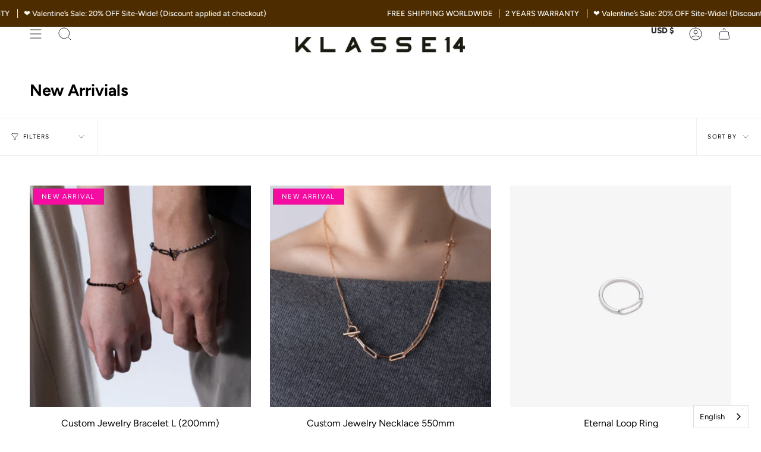

--- FILE ---
content_type: text/html; charset=utf-8
request_url: https://www.klasse14.com/collections/new-arrivials-1
body_size: 58629
content:
<!doctype html>
<html class="no-js no-touch supports-no-cookies" lang="en">
<head>
    <meta charset="UTF-8">
  <meta http-equiv="X-UA-Compatible" content="IE=edge">
  <meta name="viewport" content="width=device-width, initial-scale=1.0">
  <meta name="theme-color" content="#f0f0f0">
  <link rel="canonical" href="https://www.klasse14.com/collections/new-arrivials-1">
  <link rel="preconnect" href="https://cdn.shopify.com" crossorigin>
  <!-- ======================= Broadcast Theme V3.8.0 ========================= --><link rel="preconnect" href="https://fonts.shopifycdn.com" crossorigin><link href="//www.klasse14.com/cdn/shop/t/74/assets/theme.css?v=105519107665480775301684205250" as="style" rel="preload">
  <link href="//www.klasse14.com/cdn/shop/t/74/assets/vendor.js?v=6861589454147949451683274816" as="script" rel="preload">
  <link href="//www.klasse14.com/cdn/shop/t/74/assets/theme.dev.js?v=79785138343789424031683274816" as="script" rel="preload">

    <link rel="icon" type="image/png" href="//www.klasse14.com/cdn/shop/files/6_2b8fb57e-dbcf-457b-9b7d-ad3554843525.jpg?crop=center&height=32&v=1682307832&width=32">
  

  <!-- Title and description ================================================ -->
  
  <title>
    
    New Arrivials
    
    
    
      &ndash; KLASSE14
    
  </title>

  
    <meta name="description" content="KLASSE14 design has contributed in making every Klasse14 collection singular and innovative, where every  accessory is born from a contradiction and manifested through unexpected choices of colours, materials or shapes that aim to  trigger curiosity and stick in the minds.">
  

  <meta property="og:site_name" content="KLASSE14">
<meta property="og:url" content="https://www.klasse14.com/collections/new-arrivials-1">
<meta property="og:title" content="New Arrivials">
<meta property="og:type" content="product.group">
<meta property="og:description" content="KLASSE14 design has contributed in making every Klasse14 collection singular and innovative, where every  accessory is born from a contradiction and manifested through unexpected choices of colours, materials or shapes that aim to  trigger curiosity and stick in the minds."><meta property="og:image" content="http://www.klasse14.com/cdn/shop/files/KLASSE14_Logo_-_White_with_Black_BG_99abfcd1-7120-434e-8f88-d0462b0f7502.jpg?height=628&pad_color=ffffff&v=1637655124&width=1200">
  <meta property="og:image:secure_url" content="https://www.klasse14.com/cdn/shop/files/KLASSE14_Logo_-_White_with_Black_BG_99abfcd1-7120-434e-8f88-d0462b0f7502.jpg?height=628&pad_color=ffffff&v=1637655124&width=1200">
  <meta property="og:image:width" content="1200">
  <meta property="og:image:height" content="628"><meta name="twitter:card" content="summary_large_image">
<meta name="twitter:title" content="New Arrivials">
<meta name="twitter:description" content="KLASSE14 design has contributed in making every Klasse14 collection singular and innovative, where every  accessory is born from a contradiction and manifested through unexpected choices of colours, materials or shapes that aim to  trigger curiosity and stick in the minds.">

  <!-- CSS ================================================================== -->

  <link href="//www.klasse14.com/cdn/shop/t/74/assets/font-settings.css?v=168659785035131941661763004599" rel="stylesheet" type="text/css" media="all" />

  
<style data-shopify>

:root {--scrollbar-width: 0px;


--COLOR-VIDEO-BG: #f2f2f2;
--COLOR-BG-BRIGHTER: #f2f2f2;

--COLOR-BG: #ffffff;
--COLOR-BG-TRANSPARENT: rgba(255, 255, 255, 0);
--COLOR-BG-SECONDARY: #ffffff;
--COLOR-BG-RGB: 255, 255, 255;

--COLOR-TEXT-DARK: #000000;
--COLOR-TEXT: #000000;
--COLOR-TEXT-LIGHT: #4d4d4d;


/* === Opacity shades of grey ===*/
--COLOR-A5:  rgba(0, 0, 0, 0.05);
--COLOR-A10: rgba(0, 0, 0, 0.1);
--COLOR-A15: rgba(0, 0, 0, 0.15);
--COLOR-A20: rgba(0, 0, 0, 0.2);
--COLOR-A25: rgba(0, 0, 0, 0.25);
--COLOR-A30: rgba(0, 0, 0, 0.3);
--COLOR-A35: rgba(0, 0, 0, 0.35);
--COLOR-A40: rgba(0, 0, 0, 0.4);
--COLOR-A45: rgba(0, 0, 0, 0.45);
--COLOR-A50: rgba(0, 0, 0, 0.5);
--COLOR-A55: rgba(0, 0, 0, 0.55);
--COLOR-A60: rgba(0, 0, 0, 0.6);
--COLOR-A65: rgba(0, 0, 0, 0.65);
--COLOR-A70: rgba(0, 0, 0, 0.7);
--COLOR-A75: rgba(0, 0, 0, 0.75);
--COLOR-A80: rgba(0, 0, 0, 0.8);
--COLOR-A85: rgba(0, 0, 0, 0.85);
--COLOR-A90: rgba(0, 0, 0, 0.9);
--COLOR-A95: rgba(0, 0, 0, 0.95);

--COLOR-BORDER: rgb(240, 240, 240);
--COLOR-BORDER-LIGHT: #f6f6f6;
--COLOR-BORDER-HAIRLINE: #f7f7f7;
--COLOR-BORDER-DARK: #bdbdbd;/* === Bright color ===*/
--COLOR-PRIMARY: #f50ca0;
--COLOR-PRIMARY-HOVER: #b40073;
--COLOR-PRIMARY-FADE: rgba(245, 12, 160, 0.05);
--COLOR-PRIMARY-FADE-HOVER: rgba(245, 12, 160, 0.1);
--COLOR-PRIMARY-LIGHT: #ff9bdb;--COLOR-PRIMARY-OPPOSITE: #ffffff;


/* === Secondary Color ===*/
--COLOR-SECONDARY: #f0f0f0;
--COLOR-SECONDARY-HOVER: #cec4c4;
--COLOR-SECONDARY-FADE: rgba(240, 240, 240, 0.05);
--COLOR-SECONDARY-FADE-HOVER: rgba(240, 240, 240, 0.1);--COLOR-SECONDARY-OPPOSITE: #000000;


/* === link Color ===*/
--COLOR-LINK: #f50ca0;
--COLOR-LINK-FADE: rgba(245, 12, 160, 0.05);
--COLOR-LINK-FADE-HOVER: rgba(245, 12, 160, 0.1);--COLOR-LINK-OPPOSITE: #ffffff;


/* === Product grid sale tags ===*/
--COLOR-SALE-BG: #f18080;
--COLOR-SALE-TEXT: #ffffff;--COLOR-SALE-TEXT-SECONDARY: #f18080;

/* === Product grid badges ===*/
--COLOR-BADGE-BG: #f50ca0;
--COLOR-BADGE-TEXT: #ffffff;

/* === Product sale color ===*/
--COLOR-SALE: #d20000;

/* === Gray background on Product grid items ===*/--filter-bg: 1.0;/* === Helper colors for form error states ===*/
--COLOR-ERROR: #721C24;
--COLOR-ERROR-BG: #F8D7DA;
--COLOR-ERROR-BORDER: #F5C6CB;



  --RADIUS: 300px;
  --RADIUS-SELECT: 22px;


--COLOR-ANNOUNCEMENT-BG: #fff980;
--COLOR-ANNOUNCEMENT-TEXT: #2e2e2e;
--COLOR-ANNOUNCEMENT-BORDER: #c0bc67;

--COLOR-HEADER-BG: #ffffff;
--COLOR-HEADER-BG-TRANSPARENT: rgba(255, 255, 255, 0);
--COLOR-HEADER-LINK: #2e2e2e;

--COLOR-MENU-BG: #ffffff;
--COLOR-MENU-LINK: #2e2e2e;
--COLOR-SUBMENU-BG: #ffffff;
--COLOR-SUBMENU-LINK: #2e2e2e;
--COLOR-SUBMENU-TEXT-LIGHT: #6d6d6d;
--COLOR-MENU-TRANSPARENT: #f0f0f0;

--COLOR-FOOTER-BG: #f0f0f0;
--COLOR-FOOTER-TEXT: #2e2e2e;
--COLOR-FOOTER-LINK: #2e2e2e;
--COLOR-FOOTER-BORDER: #2e2e2e;

--TRANSPARENT: rgba(255, 255, 255, 0);

/* === Default overlay opacity ===*/
--overlay-opacity: 0;

/* === Custom Cursor ===*/
--ICON-ZOOM-IN: url( "//www.klasse14.com/cdn/shop/t/74/assets/icon-zoom-in.svg?v=182473373117644429561683274816" );
--ICON-ZOOM-OUT: url( "//www.klasse14.com/cdn/shop/t/74/assets/icon-zoom-out.svg?v=101497157853986683871683274816" );

/* === Custom Icons ===*/


  
  --ICON-ADD-BAG: url( "//www.klasse14.com/cdn/shop/t/74/assets/icon-add-bag.svg?v=23763382405227654651683274816" );
  --ICON-ADD-CART: url( "//www.klasse14.com/cdn/shop/t/74/assets/icon-add-cart.svg?v=3962293684743587821683274816" );
  --ICON-ARROW-LEFT: url( "//www.klasse14.com/cdn/shop/t/74/assets/icon-arrow-left.svg?v=136066145774695772731683274816" );
  --ICON-ARROW-RIGHT: url( "//www.klasse14.com/cdn/shop/t/74/assets/icon-arrow-right.svg?v=150928298113663093401683274816" );
  --ICON-SELECT: url("//www.klasse14.com/cdn/shop/t/74/assets/icon-select.svg?v=167170173659852274001683274816");


--PRODUCT-GRID-ASPECT-RATIO: 100%;

/* === Typography ===*/
--FONT-WEIGHT-BODY: 400;
--FONT-WEIGHT-BODY-BOLD: 500;

--FONT-STACK-BODY: Figtree, sans-serif;
--FONT-STYLE-BODY: normal;
--FONT-STYLE-BODY-ITALIC: italic;
--FONT-ADJUST-BODY: 1.0;

--FONT-WEIGHT-HEADING: 700;
--FONT-WEIGHT-HEADING-BOLD: 800;

--FONT-STACK-HEADING: Figtree, sans-serif;
--FONT-STYLE-HEADING: normal;
--FONT-STYLE-HEADING-ITALIC: italic;
--FONT-ADJUST-HEADING: 1.0;

--FONT-STACK-NAV: Figtree, sans-serif;
--FONT-STYLE-NAV: normal;
--FONT-STYLE-NAV-ITALIC: italic;
--FONT-ADJUST-NAV: 1.0;

--FONT-WEIGHT-NAV: 700;
--FONT-WEIGHT-NAV-BOLD: 800;

--FONT-SIZE-BASE: 1.0rem;
--FONT-SIZE-BASE-PERCENT: 1.0;

/* === Parallax ===*/
--PARALLAX-STRENGTH-MIN: 130.0%;
--PARALLAX-STRENGTH-MAX: 140.0%;--LAYOUT-OUTER: 50px;
  --LAYOUT-GUTTER: 32px;
  --LAYOUT-OUTER-MEDIUM: 30px;
  --LAYOUT-GUTTER-MEDIUM: 22px;
  --LAYOUT-OUTER-SMALL: 16px;
  --LAYOUT-GUTTER-SMALL: 16px;--base-animation-delay: 0ms;
--line-height-normal: 1.375; /* Equals to line-height: normal; */--ICON-STROKE-WIDTH: 1px;

--COLOR-TEXT-DARK: #000000;
--COLOR-TEXT:#000000;
--COLOR-TEXT-LIGHT: #000000;



/* === Button General ===*/
--BTN-FONT-STACK: Poppins, sans-serif;
--BTN-FONT-WEIGHT: 400;
--BTN-FONT-STYLE: normal;
--BTN-FONT-SIZE: 13px;

--BTN-LETTER-SPACING: 0.1em;
--BTN-UPPERCASE: uppercase;

/* === Button Primary ===*/
--BTN-PRIMARY-BORDER-COLOR: #f50ca0;
--BTN-PRIMARY-BG-COLOR: #f50ca0;
--BTN-PRIMARY-TEXT-COLOR: #fff;


  --BTN-PRIMARY-BG-COLOR-BRIGHTER: #de0991;


/* === Button Secondary ===*/
--BTN-SECONDARY-BORDER-COLOR: #8191A4;
--BTN-SECONDARY-BG-COLOR: #8191A4;
--BTN-SECONDARY-TEXT-COLOR: #212121;


  --BTN-SECONDARY-BG-COLOR-BRIGHTER: #728499;


/* === Button White ===*/
--TEXT-BTN-BORDER-WHITE: #fff;
--TEXT-BTN-BG-WHITE: #fff;
--TEXT-BTN-WHITE: #000;
--TEXT-BTN-BG-WHITE-BRIGHTER: #f2f2f2;

/* === Button Black ===*/
--TEXT-BTN-BG-BLACK: #000;
--TEXT-BTN-BORDER-BLACK: #000;
--TEXT-BTN-BLACK: #fff;
--TEXT-BTN-BG-BLACK-BRIGHTER: #1a1a1a
}
</style>


  <link href="//www.klasse14.com/cdn/shop/t/74/assets/theme.css?v=105519107665480775301684205250" rel="stylesheet" type="text/css" media="all" />

  <script>
    if (window.navigator.userAgent.indexOf('MSIE ') > 0 || window.navigator.userAgent.indexOf('Trident/') > 0) {
      document.documentElement.className = document.documentElement.className + ' ie';

      var scripts = document.getElementsByTagName('script')[0];
      var polyfill = document.createElement("script");
      polyfill.defer = true;
      polyfill.src = "//www.klasse14.com/cdn/shop/t/74/assets/ie11.js?v=144489047535103983231683274816";

      scripts.parentNode.insertBefore(polyfill, scripts);
    } else {
      document.documentElement.className = document.documentElement.className.replace('no-js', 'js');
    }

    let root = '/';
    if (root[root.length - 1] !== '/') {
      root = root + '/';
    }

    window.theme = {
      routes: {
        root: root,
        cart: '/cart',
        cart_add_url: '/cart/add',
        product_recommendations_url: '/recommendations/products',
        predictive_search_url: '/search/suggest',
        addresses_url: '/account/addresses'
      },
      assets: {
        photoswipe: '//www.klasse14.com/cdn/shop/t/74/assets/photoswipe.js?v=101811760775731399961683274816',
        smoothscroll: '//www.klasse14.com/cdn/shop/t/74/assets/smoothscroll.js?v=37906625415260927261683274816',
        swatches: '//www.klasse14.com/cdn/shop/t/74/assets/swatches.json?v=151222495321200282061742977084',
        base: "//www.klasse14.com/cdn/shop/t/74/assets/",
      },
      strings: {
        addToCart: "Add to cart",
        soldOut: "Sold Out",
        from: "From",
        preOrder: "Pre-order",
        sale: "Sale",
        subscription: "Subscription",
        unavailable: "Unavailable",
        unitPrice: "Unit price",
        unitPriceSeparator: "per",
        shippingCalcSubmitButton: "Calculate shipping",
        shippingCalcSubmitButtonDisabled: "Calculating...",
        selectValue: "Select value",
        selectColor: "Select color",
        oneColor: "color",
        otherColor: "colors",
        upsellAddToCart: "Add",
        free: "Free",
      },
      settings: {
        customerLoggedIn: null ? true : false,
        cartDrawerEnabled: true,
        enableQuickAdd: false,
        enableAnimations: true,
        transparentHeader: false,
      },
      moneyFormat: true ? "${{amount_no_decimals}} USD" : "US${{amount_no_decimals}}",
      moneyWithoutCurrencyFormat: "US${{amount_no_decimals}}",
      moneyWithCurrencyFormat: "${{amount_no_decimals}} USD",
      subtotal: 0,
      info: {
        name: 'broadcast'
      },
      version: '3.8.0'
    };

    if (window.performance) {
      window.performance.mark('init');
    } else {
      window.fastNetworkAndCPU = false;
    }

    const firstSectionImage = document.querySelector('.main-content > .shopify-section img');
    if (firstSectionImage) {
      firstSectionImage.setAttribute('loading', 'eager');
      firstSectionImage.setAttribute('fetchpriority', 'high');
    }
  </script>

  
    <script src="//www.klasse14.com/cdn/shopifycloud/storefront/assets/themes_support/shopify_common-5f594365.js" defer="defer"></script>
  

  <!-- Theme Javascript ============================================================== -->
  <script src="//www.klasse14.com/cdn/shop/t/74/assets/vendor.js?v=6861589454147949451683274816" defer="defer"></script>
  <script src="//www.klasse14.com/cdn/shop/t/74/assets/theme.dev.js?v=79785138343789424031683274816" defer="defer"></script><!-- Shopify app scripts =========================================================== -->

  <script>window.performance && window.performance.mark && window.performance.mark('shopify.content_for_header.start');</script><meta name="google-site-verification" content="mXooyN0csu1tc6j4IgDV6FqHYy3eoQOjmyfvhiLzhbE">
<meta name="google-site-verification" content="2mCBfoMTRPwEfp_R4tJiE4lIdIoZ0SAKsgOLUoE_lOQ">
<meta id="shopify-digital-wallet" name="shopify-digital-wallet" content="/60966568186/digital_wallets/dialog">
<meta name="shopify-checkout-api-token" content="7d4e20b401fc2c3c27afb7f960d17ec9">
<meta id="in-context-paypal-metadata" data-shop-id="60966568186" data-venmo-supported="false" data-environment="production" data-locale="en_US" data-paypal-v4="true" data-currency="USD">
<link rel="alternate" type="application/atom+xml" title="Feed" href="/collections/new-arrivials-1.atom" />
<link rel="next" href="/collections/new-arrivials-1?page=2">
<link rel="alternate" hreflang="x-default" href="https://www.klasse14.com/collections/new-arrivials-1">
<link rel="alternate" hreflang="en" href="https://www.klasse14.com/collections/new-arrivials-1">
<link rel="alternate" hreflang="en-AU" href="https://www.klasse14.com/en-au/collections/new-arrivials-1">
<link rel="alternate" hreflang="en-CN" href="https://www.klasse14.com/en-cn/collections/new-arrivials-1">
<link rel="alternate" hreflang="zh-Hans-CN" href="https://www.klasse14.com/zh-cn/collections/new-arrivials-1">
<link rel="alternate" hreflang="en-AT" href="https://www.klasse14.com/en-eu/collections/new-arrivials-1">
<link rel="alternate" hreflang="en-DK" href="https://www.klasse14.com/en-eu/collections/new-arrivials-1">
<link rel="alternate" hreflang="en-FI" href="https://www.klasse14.com/en-eu/collections/new-arrivials-1">
<link rel="alternate" hreflang="en-FR" href="https://www.klasse14.com/en-eu/collections/new-arrivials-1">
<link rel="alternate" hreflang="en-DE" href="https://www.klasse14.com/en-eu/collections/new-arrivials-1">
<link rel="alternate" hreflang="en-IT" href="https://www.klasse14.com/en-eu/collections/new-arrivials-1">
<link rel="alternate" hreflang="en-NO" href="https://www.klasse14.com/en-eu/collections/new-arrivials-1">
<link rel="alternate" hreflang="en-ES" href="https://www.klasse14.com/en-eu/collections/new-arrivials-1">
<link rel="alternate" hreflang="en-TR" href="https://www.klasse14.com/en-eu/collections/new-arrivials-1">
<link rel="alternate" hreflang="en-PT" href="https://www.klasse14.com/en-eu/collections/new-arrivials-1">
<link rel="alternate" hreflang="en-BE" href="https://www.klasse14.com/en-eu/collections/new-arrivials-1">
<link rel="alternate" hreflang="en-BG" href="https://www.klasse14.com/en-eu/collections/new-arrivials-1">
<link rel="alternate" hreflang="en-GR" href="https://www.klasse14.com/en-eu/collections/new-arrivials-1">
<link rel="alternate" hreflang="en-IE" href="https://www.klasse14.com/en-eu/collections/new-arrivials-1">
<link rel="alternate" hreflang="en-PL" href="https://www.klasse14.com/en-eu/collections/new-arrivials-1">
<link rel="alternate" hreflang="en-SE" href="https://www.klasse14.com/en-eu/collections/new-arrivials-1">
<link rel="alternate" hreflang="en-CH" href="https://www.klasse14.com/en-eu/collections/new-arrivials-1">
<link rel="alternate" hreflang="en-HK" href="https://www.klasse14.com/en-hk/collections/new-arrivials-1">
<link rel="alternate" hreflang="zh-Hant-HK" href="https://www.klasse14.com/zh-hk/collections/new-arrivials-1">
<link rel="alternate" hreflang="en-ID" href="https://www.klasse14.com/en-id/collections/new-arrivials-1">
<link rel="alternate" hreflang="ja-JP" href="https://www.klasse14.com/ja-jp/collections/new-arrivials-1">
<link rel="alternate" hreflang="en-MY" href="https://www.klasse14.com/en-my/collections/new-arrivials-1">
<link rel="alternate" hreflang="en-PH" href="https://www.klasse14.com/en-ph/collections/new-arrivials-1">
<link rel="alternate" hreflang="en-SG" href="https://www.klasse14.com/en-sg/collections/new-arrivials-1">
<link rel="alternate" hreflang="ko-KR" href="https://www.klasse14.com/ko-kr/collections/new-arrivials-1">
<link rel="alternate" hreflang="en-KR" href="https://www.klasse14.com/en-kr/collections/new-arrivials-1">
<link rel="alternate" hreflang="zh-Hant-TW" href="https://www.klasse14.com/zh-tw/collections/new-arrivials-1">
<link rel="alternate" hreflang="en-TH" href="https://www.klasse14.com/en-th/collections/new-arrivials-1">
<link rel="alternate" hreflang="en-GB" href="https://www.klasse14.com/en-gb/collections/new-arrivials-1">
<link rel="alternate" hreflang="en-VN" href="https://www.klasse14.com/en-vn/collections/new-arrivials-1">
<link rel="alternate" type="application/json+oembed" href="https://www.klasse14.com/collections/new-arrivials-1.oembed">
<script async="async" src="/checkouts/internal/preloads.js?locale=en-US"></script>
<link rel="preconnect" href="https://shop.app" crossorigin="anonymous">
<script async="async" src="https://shop.app/checkouts/internal/preloads.js?locale=en-US&shop_id=60966568186" crossorigin="anonymous"></script>
<script id="apple-pay-shop-capabilities" type="application/json">{"shopId":60966568186,"countryCode":"HK","currencyCode":"USD","merchantCapabilities":["supports3DS"],"merchantId":"gid:\/\/shopify\/Shop\/60966568186","merchantName":"KLASSE14","requiredBillingContactFields":["postalAddress","email","phone"],"requiredShippingContactFields":["postalAddress","email","phone"],"shippingType":"shipping","supportedNetworks":["visa","masterCard","amex"],"total":{"type":"pending","label":"KLASSE14","amount":"1.00"},"shopifyPaymentsEnabled":true,"supportsSubscriptions":true}</script>
<script id="shopify-features" type="application/json">{"accessToken":"7d4e20b401fc2c3c27afb7f960d17ec9","betas":["rich-media-storefront-analytics"],"domain":"www.klasse14.com","predictiveSearch":true,"shopId":60966568186,"locale":"en"}</script>
<script>var Shopify = Shopify || {};
Shopify.shop = "wayne-608.myshopify.com";
Shopify.locale = "en";
Shopify.currency = {"active":"USD","rate":"1.0"};
Shopify.country = "US";
Shopify.theme = {"name":"TS - Broadcast | VIDEO FIX (Related Product)","id":137023291642,"schema_name":"Broadcast","schema_version":"3.8.0","theme_store_id":868,"role":"main"};
Shopify.theme.handle = "null";
Shopify.theme.style = {"id":null,"handle":null};
Shopify.cdnHost = "www.klasse14.com/cdn";
Shopify.routes = Shopify.routes || {};
Shopify.routes.root = "/";</script>
<script type="module">!function(o){(o.Shopify=o.Shopify||{}).modules=!0}(window);</script>
<script>!function(o){function n(){var o=[];function n(){o.push(Array.prototype.slice.apply(arguments))}return n.q=o,n}var t=o.Shopify=o.Shopify||{};t.loadFeatures=n(),t.autoloadFeatures=n()}(window);</script>
<script>
  window.ShopifyPay = window.ShopifyPay || {};
  window.ShopifyPay.apiHost = "shop.app\/pay";
  window.ShopifyPay.redirectState = null;
</script>
<script id="shop-js-analytics" type="application/json">{"pageType":"collection"}</script>
<script defer="defer" async type="module" src="//www.klasse14.com/cdn/shopifycloud/shop-js/modules/v2/client.init-shop-cart-sync_BApSsMSl.en.esm.js"></script>
<script defer="defer" async type="module" src="//www.klasse14.com/cdn/shopifycloud/shop-js/modules/v2/chunk.common_CBoos6YZ.esm.js"></script>
<script type="module">
  await import("//www.klasse14.com/cdn/shopifycloud/shop-js/modules/v2/client.init-shop-cart-sync_BApSsMSl.en.esm.js");
await import("//www.klasse14.com/cdn/shopifycloud/shop-js/modules/v2/chunk.common_CBoos6YZ.esm.js");

  window.Shopify.SignInWithShop?.initShopCartSync?.({"fedCMEnabled":true,"windoidEnabled":true});

</script>
<script>
  window.Shopify = window.Shopify || {};
  if (!window.Shopify.featureAssets) window.Shopify.featureAssets = {};
  window.Shopify.featureAssets['shop-js'] = {"shop-cart-sync":["modules/v2/client.shop-cart-sync_DJczDl9f.en.esm.js","modules/v2/chunk.common_CBoos6YZ.esm.js"],"init-fed-cm":["modules/v2/client.init-fed-cm_BzwGC0Wi.en.esm.js","modules/v2/chunk.common_CBoos6YZ.esm.js"],"init-windoid":["modules/v2/client.init-windoid_BS26ThXS.en.esm.js","modules/v2/chunk.common_CBoos6YZ.esm.js"],"init-shop-email-lookup-coordinator":["modules/v2/client.init-shop-email-lookup-coordinator_DFwWcvrS.en.esm.js","modules/v2/chunk.common_CBoos6YZ.esm.js"],"shop-cash-offers":["modules/v2/client.shop-cash-offers_DthCPNIO.en.esm.js","modules/v2/chunk.common_CBoos6YZ.esm.js","modules/v2/chunk.modal_Bu1hFZFC.esm.js"],"shop-button":["modules/v2/client.shop-button_D_JX508o.en.esm.js","modules/v2/chunk.common_CBoos6YZ.esm.js"],"shop-toast-manager":["modules/v2/client.shop-toast-manager_tEhgP2F9.en.esm.js","modules/v2/chunk.common_CBoos6YZ.esm.js"],"avatar":["modules/v2/client.avatar_BTnouDA3.en.esm.js"],"pay-button":["modules/v2/client.pay-button_BuNmcIr_.en.esm.js","modules/v2/chunk.common_CBoos6YZ.esm.js"],"init-shop-cart-sync":["modules/v2/client.init-shop-cart-sync_BApSsMSl.en.esm.js","modules/v2/chunk.common_CBoos6YZ.esm.js"],"shop-login-button":["modules/v2/client.shop-login-button_DwLgFT0K.en.esm.js","modules/v2/chunk.common_CBoos6YZ.esm.js","modules/v2/chunk.modal_Bu1hFZFC.esm.js"],"init-customer-accounts-sign-up":["modules/v2/client.init-customer-accounts-sign-up_TlVCiykN.en.esm.js","modules/v2/client.shop-login-button_DwLgFT0K.en.esm.js","modules/v2/chunk.common_CBoos6YZ.esm.js","modules/v2/chunk.modal_Bu1hFZFC.esm.js"],"init-shop-for-new-customer-accounts":["modules/v2/client.init-shop-for-new-customer-accounts_DrjXSI53.en.esm.js","modules/v2/client.shop-login-button_DwLgFT0K.en.esm.js","modules/v2/chunk.common_CBoos6YZ.esm.js","modules/v2/chunk.modal_Bu1hFZFC.esm.js"],"init-customer-accounts":["modules/v2/client.init-customer-accounts_C0Oh2ljF.en.esm.js","modules/v2/client.shop-login-button_DwLgFT0K.en.esm.js","modules/v2/chunk.common_CBoos6YZ.esm.js","modules/v2/chunk.modal_Bu1hFZFC.esm.js"],"shop-follow-button":["modules/v2/client.shop-follow-button_C5D3XtBb.en.esm.js","modules/v2/chunk.common_CBoos6YZ.esm.js","modules/v2/chunk.modal_Bu1hFZFC.esm.js"],"checkout-modal":["modules/v2/client.checkout-modal_8TC_1FUY.en.esm.js","modules/v2/chunk.common_CBoos6YZ.esm.js","modules/v2/chunk.modal_Bu1hFZFC.esm.js"],"lead-capture":["modules/v2/client.lead-capture_D-pmUjp9.en.esm.js","modules/v2/chunk.common_CBoos6YZ.esm.js","modules/v2/chunk.modal_Bu1hFZFC.esm.js"],"shop-login":["modules/v2/client.shop-login_BmtnoEUo.en.esm.js","modules/v2/chunk.common_CBoos6YZ.esm.js","modules/v2/chunk.modal_Bu1hFZFC.esm.js"],"payment-terms":["modules/v2/client.payment-terms_BHOWV7U_.en.esm.js","modules/v2/chunk.common_CBoos6YZ.esm.js","modules/v2/chunk.modal_Bu1hFZFC.esm.js"]};
</script>
<script>(function() {
  var isLoaded = false;
  function asyncLoad() {
    if (isLoaded) return;
    isLoaded = true;
    var urls = ["https:\/\/cdn.weglot.com\/weglot_script_tag.js?shop=wayne-608.myshopify.com"];
    for (var i = 0; i < urls.length; i++) {
      var s = document.createElement('script');
      s.type = 'text/javascript';
      s.async = true;
      s.src = urls[i];
      var x = document.getElementsByTagName('script')[0];
      x.parentNode.insertBefore(s, x);
    }
  };
  if(window.attachEvent) {
    window.attachEvent('onload', asyncLoad);
  } else {
    window.addEventListener('load', asyncLoad, false);
  }
})();</script>
<script id="__st">var __st={"a":60966568186,"offset":28800,"reqid":"f14a912e-2162-46cb-8353-71ecc79b55cb-1768915708","pageurl":"www.klasse14.com\/collections\/new-arrivials-1","u":"a015d86ce7fa","p":"collection","rtyp":"collection","rid":389415928058};</script>
<script>window.ShopifyPaypalV4VisibilityTracking = true;</script>
<script id="captcha-bootstrap">!function(){'use strict';const t='contact',e='account',n='new_comment',o=[[t,t],['blogs',n],['comments',n],[t,'customer']],c=[[e,'customer_login'],[e,'guest_login'],[e,'recover_customer_password'],[e,'create_customer']],r=t=>t.map((([t,e])=>`form[action*='/${t}']:not([data-nocaptcha='true']) input[name='form_type'][value='${e}']`)).join(','),a=t=>()=>t?[...document.querySelectorAll(t)].map((t=>t.form)):[];function s(){const t=[...o],e=r(t);return a(e)}const i='password',u='form_key',d=['recaptcha-v3-token','g-recaptcha-response','h-captcha-response',i],f=()=>{try{return window.sessionStorage}catch{return}},m='__shopify_v',_=t=>t.elements[u];function p(t,e,n=!1){try{const o=window.sessionStorage,c=JSON.parse(o.getItem(e)),{data:r}=function(t){const{data:e,action:n}=t;return t[m]||n?{data:e,action:n}:{data:t,action:n}}(c);for(const[e,n]of Object.entries(r))t.elements[e]&&(t.elements[e].value=n);n&&o.removeItem(e)}catch(o){console.error('form repopulation failed',{error:o})}}const l='form_type',E='cptcha';function T(t){t.dataset[E]=!0}const w=window,h=w.document,L='Shopify',v='ce_forms',y='captcha';let A=!1;((t,e)=>{const n=(g='f06e6c50-85a8-45c8-87d0-21a2b65856fe',I='https://cdn.shopify.com/shopifycloud/storefront-forms-hcaptcha/ce_storefront_forms_captcha_hcaptcha.v1.5.2.iife.js',D={infoText:'Protected by hCaptcha',privacyText:'Privacy',termsText:'Terms'},(t,e,n)=>{const o=w[L][v],c=o.bindForm;if(c)return c(t,g,e,D).then(n);var r;o.q.push([[t,g,e,D],n]),r=I,A||(h.body.append(Object.assign(h.createElement('script'),{id:'captcha-provider',async:!0,src:r})),A=!0)});var g,I,D;w[L]=w[L]||{},w[L][v]=w[L][v]||{},w[L][v].q=[],w[L][y]=w[L][y]||{},w[L][y].protect=function(t,e){n(t,void 0,e),T(t)},Object.freeze(w[L][y]),function(t,e,n,w,h,L){const[v,y,A,g]=function(t,e,n){const i=e?o:[],u=t?c:[],d=[...i,...u],f=r(d),m=r(i),_=r(d.filter((([t,e])=>n.includes(e))));return[a(f),a(m),a(_),s()]}(w,h,L),I=t=>{const e=t.target;return e instanceof HTMLFormElement?e:e&&e.form},D=t=>v().includes(t);t.addEventListener('submit',(t=>{const e=I(t);if(!e)return;const n=D(e)&&!e.dataset.hcaptchaBound&&!e.dataset.recaptchaBound,o=_(e),c=g().includes(e)&&(!o||!o.value);(n||c)&&t.preventDefault(),c&&!n&&(function(t){try{if(!f())return;!function(t){const e=f();if(!e)return;const n=_(t);if(!n)return;const o=n.value;o&&e.removeItem(o)}(t);const e=Array.from(Array(32),(()=>Math.random().toString(36)[2])).join('');!function(t,e){_(t)||t.append(Object.assign(document.createElement('input'),{type:'hidden',name:u})),t.elements[u].value=e}(t,e),function(t,e){const n=f();if(!n)return;const o=[...t.querySelectorAll(`input[type='${i}']`)].map((({name:t})=>t)),c=[...d,...o],r={};for(const[a,s]of new FormData(t).entries())c.includes(a)||(r[a]=s);n.setItem(e,JSON.stringify({[m]:1,action:t.action,data:r}))}(t,e)}catch(e){console.error('failed to persist form',e)}}(e),e.submit())}));const S=(t,e)=>{t&&!t.dataset[E]&&(n(t,e.some((e=>e===t))),T(t))};for(const o of['focusin','change'])t.addEventListener(o,(t=>{const e=I(t);D(e)&&S(e,y())}));const B=e.get('form_key'),M=e.get(l),P=B&&M;t.addEventListener('DOMContentLoaded',(()=>{const t=y();if(P)for(const e of t)e.elements[l].value===M&&p(e,B);[...new Set([...A(),...v().filter((t=>'true'===t.dataset.shopifyCaptcha))])].forEach((e=>S(e,t)))}))}(h,new URLSearchParams(w.location.search),n,t,e,['guest_login'])})(!0,!1)}();</script>
<script integrity="sha256-4kQ18oKyAcykRKYeNunJcIwy7WH5gtpwJnB7kiuLZ1E=" data-source-attribution="shopify.loadfeatures" defer="defer" src="//www.klasse14.com/cdn/shopifycloud/storefront/assets/storefront/load_feature-a0a9edcb.js" crossorigin="anonymous"></script>
<script crossorigin="anonymous" defer="defer" src="//www.klasse14.com/cdn/shopifycloud/storefront/assets/shopify_pay/storefront-65b4c6d7.js?v=20250812"></script>
<script data-source-attribution="shopify.dynamic_checkout.dynamic.init">var Shopify=Shopify||{};Shopify.PaymentButton=Shopify.PaymentButton||{isStorefrontPortableWallets:!0,init:function(){window.Shopify.PaymentButton.init=function(){};var t=document.createElement("script");t.src="https://www.klasse14.com/cdn/shopifycloud/portable-wallets/latest/portable-wallets.en.js",t.type="module",document.head.appendChild(t)}};
</script>
<script data-source-attribution="shopify.dynamic_checkout.buyer_consent">
  function portableWalletsHideBuyerConsent(e){var t=document.getElementById("shopify-buyer-consent"),n=document.getElementById("shopify-subscription-policy-button");t&&n&&(t.classList.add("hidden"),t.setAttribute("aria-hidden","true"),n.removeEventListener("click",e))}function portableWalletsShowBuyerConsent(e){var t=document.getElementById("shopify-buyer-consent"),n=document.getElementById("shopify-subscription-policy-button");t&&n&&(t.classList.remove("hidden"),t.removeAttribute("aria-hidden"),n.addEventListener("click",e))}window.Shopify?.PaymentButton&&(window.Shopify.PaymentButton.hideBuyerConsent=portableWalletsHideBuyerConsent,window.Shopify.PaymentButton.showBuyerConsent=portableWalletsShowBuyerConsent);
</script>
<script data-source-attribution="shopify.dynamic_checkout.cart.bootstrap">document.addEventListener("DOMContentLoaded",(function(){function t(){return document.querySelector("shopify-accelerated-checkout-cart, shopify-accelerated-checkout")}if(t())Shopify.PaymentButton.init();else{new MutationObserver((function(e,n){t()&&(Shopify.PaymentButton.init(),n.disconnect())})).observe(document.body,{childList:!0,subtree:!0})}}));
</script>
<script id='scb4127' type='text/javascript' async='' src='https://www.klasse14.com/cdn/shopifycloud/privacy-banner/storefront-banner.js'></script><link id="shopify-accelerated-checkout-styles" rel="stylesheet" media="screen" href="https://www.klasse14.com/cdn/shopifycloud/portable-wallets/latest/accelerated-checkout-backwards-compat.css" crossorigin="anonymous">
<style id="shopify-accelerated-checkout-cart">
        #shopify-buyer-consent {
  margin-top: 1em;
  display: inline-block;
  width: 100%;
}

#shopify-buyer-consent.hidden {
  display: none;
}

#shopify-subscription-policy-button {
  background: none;
  border: none;
  padding: 0;
  text-decoration: underline;
  font-size: inherit;
  cursor: pointer;
}

#shopify-subscription-policy-button::before {
  box-shadow: none;
}

      </style>

<script>window.performance && window.performance.mark && window.performance.mark('shopify.content_for_header.end');</script>


<!--Start Weglot Script-->
<script src="https://cdn.weglot.com/weglot.min.js"></script>
<script id="has-script-tags">Weglot.initialize({ api_key:"wg_700eb2bc9085fc45c53def61f3391eba2" });</script>
<!--End Weglot Script-->

<!-- BEGIN app block: shopify://apps/textbox-by-textify/blocks/app-embed/b5626f69-87af-4a23-ada4-1674452f85d0 --><script>console.log("Textify v1.06")</script>


<script>
  const primaryScript = document.createElement('script');
  primaryScript.src = "https://textify-cdn.com/textbox.js";
  primaryScript.defer = true;

  primaryScript.onerror = function () {
    const fallbackScript = document.createElement('script');
    fallbackScript.src = "https://cdn.shopify.com/s/files/1/0817/9846/3789/files/textbox.js";
    fallbackScript.defer = true;
    document.head.appendChild(fallbackScript);
  };
  document.head.appendChild(primaryScript);
</script>

<!-- END app block --><!-- BEGIN app block: shopify://apps/zepto-product-personalizer/blocks/product_personalizer_main/7411210d-7b32-4c09-9455-e129e3be4729 -->
<!-- BEGIN app snippet: zepto_common --><script>
var pplr_cart = {"note":null,"attributes":{},"original_total_price":0,"total_price":0,"total_discount":0,"total_weight":0.0,"item_count":0,"items":[],"requires_shipping":false,"currency":"USD","items_subtotal_price":0,"cart_level_discount_applications":[],"checkout_charge_amount":0};
var pplr_shop_currency = "USD";
var pplr_enabled_currencies_size = 21;
var pplr_money_formate = "US${{amount_no_decimals}}";
var pplr_manual_theme_selector=["CartCount span:first","tr:has([name*=updates])","tr img:first",".line-item__title",".pplr_item_price",".pplr_item_line_price",".pplr_item_remove",".pplr_item_update",".pplr_subtotal_price","form[action*=cart] [name=checkout]","Click To View Image"];
</script>
<script defer src="//cdn-zeptoapps.com/product-personalizer/pplr_common.js?v=20" ></script><!-- END app snippet -->

<!-- END app block --><!-- BEGIN app block: shopify://apps/klaviyo-email-marketing-sms/blocks/klaviyo-onsite-embed/2632fe16-c075-4321-a88b-50b567f42507 -->












  <script async src="https://static.klaviyo.com/onsite/js/Whz3zZ/klaviyo.js?company_id=Whz3zZ"></script>
  <script>!function(){if(!window.klaviyo){window._klOnsite=window._klOnsite||[];try{window.klaviyo=new Proxy({},{get:function(n,i){return"push"===i?function(){var n;(n=window._klOnsite).push.apply(n,arguments)}:function(){for(var n=arguments.length,o=new Array(n),w=0;w<n;w++)o[w]=arguments[w];var t="function"==typeof o[o.length-1]?o.pop():void 0,e=new Promise((function(n){window._klOnsite.push([i].concat(o,[function(i){t&&t(i),n(i)}]))}));return e}}})}catch(n){window.klaviyo=window.klaviyo||[],window.klaviyo.push=function(){var n;(n=window._klOnsite).push.apply(n,arguments)}}}}();</script>

  




  <script>
    window.klaviyoReviewsProductDesignMode = false
  </script>







<!-- END app block --><!-- BEGIN app block: shopify://apps/weglot-translate-your-store/blocks/weglot/3097482a-fafe-42ff-bc33-ea19e35c4a20 -->





  


<!--Start Weglot Script-->
<script src="https://cdn.weglot.com/weglot.min.js?api_key=" async></script>
<!--End Weglot Script-->

<!-- END app block --><link href="https://monorail-edge.shopifysvc.com" rel="dns-prefetch">
<script>(function(){if ("sendBeacon" in navigator && "performance" in window) {try {var session_token_from_headers = performance.getEntriesByType('navigation')[0].serverTiming.find(x => x.name == '_s').description;} catch {var session_token_from_headers = undefined;}var session_cookie_matches = document.cookie.match(/_shopify_s=([^;]*)/);var session_token_from_cookie = session_cookie_matches && session_cookie_matches.length === 2 ? session_cookie_matches[1] : "";var session_token = session_token_from_headers || session_token_from_cookie || "";function handle_abandonment_event(e) {var entries = performance.getEntries().filter(function(entry) {return /monorail-edge.shopifysvc.com/.test(entry.name);});if (!window.abandonment_tracked && entries.length === 0) {window.abandonment_tracked = true;var currentMs = Date.now();var navigation_start = performance.timing.navigationStart;var payload = {shop_id: 60966568186,url: window.location.href,navigation_start,duration: currentMs - navigation_start,session_token,page_type: "collection"};window.navigator.sendBeacon("https://monorail-edge.shopifysvc.com/v1/produce", JSON.stringify({schema_id: "online_store_buyer_site_abandonment/1.1",payload: payload,metadata: {event_created_at_ms: currentMs,event_sent_at_ms: currentMs}}));}}window.addEventListener('pagehide', handle_abandonment_event);}}());</script>
<script id="web-pixels-manager-setup">(function e(e,d,r,n,o){if(void 0===o&&(o={}),!Boolean(null===(a=null===(i=window.Shopify)||void 0===i?void 0:i.analytics)||void 0===a?void 0:a.replayQueue)){var i,a;window.Shopify=window.Shopify||{};var t=window.Shopify;t.analytics=t.analytics||{};var s=t.analytics;s.replayQueue=[],s.publish=function(e,d,r){return s.replayQueue.push([e,d,r]),!0};try{self.performance.mark("wpm:start")}catch(e){}var l=function(){var e={modern:/Edge?\/(1{2}[4-9]|1[2-9]\d|[2-9]\d{2}|\d{4,})\.\d+(\.\d+|)|Firefox\/(1{2}[4-9]|1[2-9]\d|[2-9]\d{2}|\d{4,})\.\d+(\.\d+|)|Chrom(ium|e)\/(9{2}|\d{3,})\.\d+(\.\d+|)|(Maci|X1{2}).+ Version\/(15\.\d+|(1[6-9]|[2-9]\d|\d{3,})\.\d+)([,.]\d+|)( \(\w+\)|)( Mobile\/\w+|) Safari\/|Chrome.+OPR\/(9{2}|\d{3,})\.\d+\.\d+|(CPU[ +]OS|iPhone[ +]OS|CPU[ +]iPhone|CPU IPhone OS|CPU iPad OS)[ +]+(15[._]\d+|(1[6-9]|[2-9]\d|\d{3,})[._]\d+)([._]\d+|)|Android:?[ /-](13[3-9]|1[4-9]\d|[2-9]\d{2}|\d{4,})(\.\d+|)(\.\d+|)|Android.+Firefox\/(13[5-9]|1[4-9]\d|[2-9]\d{2}|\d{4,})\.\d+(\.\d+|)|Android.+Chrom(ium|e)\/(13[3-9]|1[4-9]\d|[2-9]\d{2}|\d{4,})\.\d+(\.\d+|)|SamsungBrowser\/([2-9]\d|\d{3,})\.\d+/,legacy:/Edge?\/(1[6-9]|[2-9]\d|\d{3,})\.\d+(\.\d+|)|Firefox\/(5[4-9]|[6-9]\d|\d{3,})\.\d+(\.\d+|)|Chrom(ium|e)\/(5[1-9]|[6-9]\d|\d{3,})\.\d+(\.\d+|)([\d.]+$|.*Safari\/(?![\d.]+ Edge\/[\d.]+$))|(Maci|X1{2}).+ Version\/(10\.\d+|(1[1-9]|[2-9]\d|\d{3,})\.\d+)([,.]\d+|)( \(\w+\)|)( Mobile\/\w+|) Safari\/|Chrome.+OPR\/(3[89]|[4-9]\d|\d{3,})\.\d+\.\d+|(CPU[ +]OS|iPhone[ +]OS|CPU[ +]iPhone|CPU IPhone OS|CPU iPad OS)[ +]+(10[._]\d+|(1[1-9]|[2-9]\d|\d{3,})[._]\d+)([._]\d+|)|Android:?[ /-](13[3-9]|1[4-9]\d|[2-9]\d{2}|\d{4,})(\.\d+|)(\.\d+|)|Mobile Safari.+OPR\/([89]\d|\d{3,})\.\d+\.\d+|Android.+Firefox\/(13[5-9]|1[4-9]\d|[2-9]\d{2}|\d{4,})\.\d+(\.\d+|)|Android.+Chrom(ium|e)\/(13[3-9]|1[4-9]\d|[2-9]\d{2}|\d{4,})\.\d+(\.\d+|)|Android.+(UC? ?Browser|UCWEB|U3)[ /]?(15\.([5-9]|\d{2,})|(1[6-9]|[2-9]\d|\d{3,})\.\d+)\.\d+|SamsungBrowser\/(5\.\d+|([6-9]|\d{2,})\.\d+)|Android.+MQ{2}Browser\/(14(\.(9|\d{2,})|)|(1[5-9]|[2-9]\d|\d{3,})(\.\d+|))(\.\d+|)|K[Aa][Ii]OS\/(3\.\d+|([4-9]|\d{2,})\.\d+)(\.\d+|)/},d=e.modern,r=e.legacy,n=navigator.userAgent;return n.match(d)?"modern":n.match(r)?"legacy":"unknown"}(),u="modern"===l?"modern":"legacy",c=(null!=n?n:{modern:"",legacy:""})[u],f=function(e){return[e.baseUrl,"/wpm","/b",e.hashVersion,"modern"===e.buildTarget?"m":"l",".js"].join("")}({baseUrl:d,hashVersion:r,buildTarget:u}),m=function(e){var d=e.version,r=e.bundleTarget,n=e.surface,o=e.pageUrl,i=e.monorailEndpoint;return{emit:function(e){var a=e.status,t=e.errorMsg,s=(new Date).getTime(),l=JSON.stringify({metadata:{event_sent_at_ms:s},events:[{schema_id:"web_pixels_manager_load/3.1",payload:{version:d,bundle_target:r,page_url:o,status:a,surface:n,error_msg:t},metadata:{event_created_at_ms:s}}]});if(!i)return console&&console.warn&&console.warn("[Web Pixels Manager] No Monorail endpoint provided, skipping logging."),!1;try{return self.navigator.sendBeacon.bind(self.navigator)(i,l)}catch(e){}var u=new XMLHttpRequest;try{return u.open("POST",i,!0),u.setRequestHeader("Content-Type","text/plain"),u.send(l),!0}catch(e){return console&&console.warn&&console.warn("[Web Pixels Manager] Got an unhandled error while logging to Monorail."),!1}}}}({version:r,bundleTarget:l,surface:e.surface,pageUrl:self.location.href,monorailEndpoint:e.monorailEndpoint});try{o.browserTarget=l,function(e){var d=e.src,r=e.async,n=void 0===r||r,o=e.onload,i=e.onerror,a=e.sri,t=e.scriptDataAttributes,s=void 0===t?{}:t,l=document.createElement("script"),u=document.querySelector("head"),c=document.querySelector("body");if(l.async=n,l.src=d,a&&(l.integrity=a,l.crossOrigin="anonymous"),s)for(var f in s)if(Object.prototype.hasOwnProperty.call(s,f))try{l.dataset[f]=s[f]}catch(e){}if(o&&l.addEventListener("load",o),i&&l.addEventListener("error",i),u)u.appendChild(l);else{if(!c)throw new Error("Did not find a head or body element to append the script");c.appendChild(l)}}({src:f,async:!0,onload:function(){if(!function(){var e,d;return Boolean(null===(d=null===(e=window.Shopify)||void 0===e?void 0:e.analytics)||void 0===d?void 0:d.initialized)}()){var d=window.webPixelsManager.init(e)||void 0;if(d){var r=window.Shopify.analytics;r.replayQueue.forEach((function(e){var r=e[0],n=e[1],o=e[2];d.publishCustomEvent(r,n,o)})),r.replayQueue=[],r.publish=d.publishCustomEvent,r.visitor=d.visitor,r.initialized=!0}}},onerror:function(){return m.emit({status:"failed",errorMsg:"".concat(f," has failed to load")})},sri:function(e){var d=/^sha384-[A-Za-z0-9+/=]+$/;return"string"==typeof e&&d.test(e)}(c)?c:"",scriptDataAttributes:o}),m.emit({status:"loading"})}catch(e){m.emit({status:"failed",errorMsg:(null==e?void 0:e.message)||"Unknown error"})}}})({shopId: 60966568186,storefrontBaseUrl: "https://www.klasse14.com",extensionsBaseUrl: "https://extensions.shopifycdn.com/cdn/shopifycloud/web-pixels-manager",monorailEndpoint: "https://monorail-edge.shopifysvc.com/unstable/produce_batch",surface: "storefront-renderer",enabledBetaFlags: ["2dca8a86"],webPixelsConfigList: [{"id":"1492058362","configuration":"{\"accountID\":\"Whz3zZ\",\"webPixelConfig\":\"eyJlbmFibGVBZGRlZFRvQ2FydEV2ZW50cyI6IHRydWV9\"}","eventPayloadVersion":"v1","runtimeContext":"STRICT","scriptVersion":"524f6c1ee37bacdca7657a665bdca589","type":"APP","apiClientId":123074,"privacyPurposes":["ANALYTICS","MARKETING"],"dataSharingAdjustments":{"protectedCustomerApprovalScopes":["read_customer_address","read_customer_email","read_customer_name","read_customer_personal_data","read_customer_phone"]}},{"id":"514457850","configuration":"{\"config\":\"{\\\"pixel_id\\\":\\\"G-ZKYM7YGTFW\\\",\\\"target_country\\\":\\\"US\\\",\\\"gtag_events\\\":[{\\\"type\\\":\\\"begin_checkout\\\",\\\"action_label\\\":[\\\"G-ZKYM7YGTFW\\\",\\\"AW-853429983\\\/JjuaCPmO7pEDEN-d-ZYD\\\"]},{\\\"type\\\":\\\"search\\\",\\\"action_label\\\":[\\\"G-ZKYM7YGTFW\\\",\\\"AW-853429983\\\/PRfdCPyO7pEDEN-d-ZYD\\\"]},{\\\"type\\\":\\\"view_item\\\",\\\"action_label\\\":[\\\"G-ZKYM7YGTFW\\\",\\\"AW-853429983\\\/gt3pCPOO7pEDEN-d-ZYD\\\",\\\"MC-8JZF3G1BQC\\\"]},{\\\"type\\\":\\\"purchase\\\",\\\"action_label\\\":[\\\"G-ZKYM7YGTFW\\\",\\\"AW-853429983\\\/UEFdCPCO7pEDEN-d-ZYD\\\",\\\"MC-8JZF3G1BQC\\\"]},{\\\"type\\\":\\\"page_view\\\",\\\"action_label\\\":[\\\"G-ZKYM7YGTFW\\\",\\\"AW-853429983\\\/Wi0lCO2O7pEDEN-d-ZYD\\\",\\\"MC-8JZF3G1BQC\\\"]},{\\\"type\\\":\\\"add_payment_info\\\",\\\"action_label\\\":[\\\"G-ZKYM7YGTFW\\\",\\\"AW-853429983\\\/DqI8CP-O7pEDEN-d-ZYD\\\"]},{\\\"type\\\":\\\"add_to_cart\\\",\\\"action_label\\\":[\\\"G-ZKYM7YGTFW\\\",\\\"AW-853429983\\\/cANJCPaO7pEDEN-d-ZYD\\\"]}],\\\"enable_monitoring_mode\\\":false}\"}","eventPayloadVersion":"v1","runtimeContext":"OPEN","scriptVersion":"b2a88bafab3e21179ed38636efcd8a93","type":"APP","apiClientId":1780363,"privacyPurposes":[],"dataSharingAdjustments":{"protectedCustomerApprovalScopes":["read_customer_address","read_customer_email","read_customer_name","read_customer_personal_data","read_customer_phone"]}},{"id":"129630458","configuration":"{\"pixel_id\":\"172298033451847\",\"pixel_type\":\"facebook_pixel\",\"metaapp_system_user_token\":\"-\"}","eventPayloadVersion":"v1","runtimeContext":"OPEN","scriptVersion":"ca16bc87fe92b6042fbaa3acc2fbdaa6","type":"APP","apiClientId":2329312,"privacyPurposes":["ANALYTICS","MARKETING","SALE_OF_DATA"],"dataSharingAdjustments":{"protectedCustomerApprovalScopes":["read_customer_address","read_customer_email","read_customer_name","read_customer_personal_data","read_customer_phone"]}},{"id":"10354938","configuration":"{\"myshopifyDomain\":\"wayne-608.myshopify.com\"}","eventPayloadVersion":"v1","runtimeContext":"STRICT","scriptVersion":"23b97d18e2aa74363140dc29c9284e87","type":"APP","apiClientId":2775569,"privacyPurposes":["ANALYTICS","MARKETING","SALE_OF_DATA"],"dataSharingAdjustments":{"protectedCustomerApprovalScopes":["read_customer_address","read_customer_email","read_customer_name","read_customer_phone","read_customer_personal_data"]}},{"id":"shopify-app-pixel","configuration":"{}","eventPayloadVersion":"v1","runtimeContext":"STRICT","scriptVersion":"0450","apiClientId":"shopify-pixel","type":"APP","privacyPurposes":["ANALYTICS","MARKETING"]},{"id":"shopify-custom-pixel","eventPayloadVersion":"v1","runtimeContext":"LAX","scriptVersion":"0450","apiClientId":"shopify-pixel","type":"CUSTOM","privacyPurposes":["ANALYTICS","MARKETING"]}],isMerchantRequest: false,initData: {"shop":{"name":"KLASSE14","paymentSettings":{"currencyCode":"USD"},"myshopifyDomain":"wayne-608.myshopify.com","countryCode":"HK","storefrontUrl":"https:\/\/www.klasse14.com"},"customer":null,"cart":null,"checkout":null,"productVariants":[],"purchasingCompany":null},},"https://www.klasse14.com/cdn","fcfee988w5aeb613cpc8e4bc33m6693e112",{"modern":"","legacy":""},{"shopId":"60966568186","storefrontBaseUrl":"https:\/\/www.klasse14.com","extensionBaseUrl":"https:\/\/extensions.shopifycdn.com\/cdn\/shopifycloud\/web-pixels-manager","surface":"storefront-renderer","enabledBetaFlags":"[\"2dca8a86\"]","isMerchantRequest":"false","hashVersion":"fcfee988w5aeb613cpc8e4bc33m6693e112","publish":"custom","events":"[[\"page_viewed\",{}],[\"collection_viewed\",{\"collection\":{\"id\":\"389415928058\",\"title\":\"New Arrivials\",\"productVariants\":[{\"price\":{\"amount\":58.0,\"currencyCode\":\"USD\"},\"product\":{\"title\":\"Custom Jewelry Bracelet L (200mm)\",\"vendor\":\"KLASSE14\",\"id\":\"8698487537914\",\"untranslatedTitle\":\"Custom Jewelry Bracelet L (200mm)\",\"url\":\"\/products\/custom-jewelry-bracelet-l-200mm\",\"type\":\"Bracelets\"},\"id\":\"47037696442618\",\"image\":{\"src\":\"\/\/www.klasse14.com\/cdn\/shop\/files\/JDB24SR002M_JDB24SR003M.jpg?v=1735288532\"},\"sku\":\"JDB24SR006L・JDB24SR007L\",\"title\":\"Silver \/ Bead \/ Silver\",\"untranslatedTitle\":\"Silver \/ Bead \/ Silver\"},{\"price\":{\"amount\":80.0,\"currencyCode\":\"USD\"},\"product\":{\"title\":\"Custom Jewelry Necklace 550mm\",\"vendor\":\"KLASSE14\",\"id\":\"8698481443066\",\"untranslatedTitle\":\"Custom Jewelry Necklace 550mm\",\"url\":\"\/products\/custom-jewelry-necklace-550mm\",\"type\":\"Necklaces\"},\"id\":\"47037632774394\",\"image\":{\"src\":\"\/\/www.klasse14.com\/cdn\/shop\/files\/JDN24SR001L-JDN24SR002L.jpg?v=1736914016\"},\"sku\":\"JDN24SR001L・JDN24SR002L\",\"title\":\"Silver \/ Bead \/ Silver\",\"untranslatedTitle\":\"Silver \/ Bead \/ Silver\"},{\"price\":{\"amount\":42.0,\"currencyCode\":\"USD\"},\"product\":{\"title\":\"Eternal Loop Ring\",\"vendor\":\"KLASSE14\",\"id\":\"8692206469370\",\"untranslatedTitle\":\"Eternal Loop Ring\",\"url\":\"\/products\/eternal-loop-ring\",\"type\":\"Rings\"},\"id\":\"47001608847610\",\"image\":{\"src\":\"\/\/www.klasse14.com\/cdn\/shop\/files\/JER24SR001XS_5a9c1ed9-547d-4377-a609-5c7745138f43.png?v=1735798476\"},\"sku\":\"JER24SR001XS\",\"title\":\"Silver \/ XS\",\"untranslatedTitle\":\"Silver \/ XS\"},{\"price\":{\"amount\":63.0,\"currencyCode\":\"USD\"},\"product\":{\"title\":\"Eternal Loop Necklace (500mm)\",\"vendor\":\"KLASSE14\",\"id\":\"8692134150394\",\"untranslatedTitle\":\"Eternal Loop Necklace (500mm)\",\"url\":\"\/products\/eternal-loop-necklace-500mm\",\"type\":\"Necklaces\"},\"id\":\"47001382060282\",\"image\":{\"src\":\"\/\/www.klasse14.com\/cdn\/shop\/files\/JEN24SR001L.jpg?v=1735790477\"},\"sku\":\"JEN24SR001L\",\"title\":\"Silver\",\"untranslatedTitle\":\"Silver\"},{\"price\":{\"amount\":58.0,\"currencyCode\":\"USD\"},\"product\":{\"title\":\"Custom Jewelry Bracelet M (170mm)\",\"vendor\":\"KLASSE14\",\"id\":\"8689634803962\",\"untranslatedTitle\":\"Custom Jewelry Bracelet M (170mm)\",\"url\":\"\/products\/klasse14-custom-jewelry-bracelet\",\"type\":\"Bracelets\"},\"id\":\"46986631676154\",\"image\":{\"src\":\"\/\/www.klasse14.com\/cdn\/shop\/files\/JDB24SR002M_JDB24SR003M.jpg?v=1735288532\"},\"sku\":\"JDB24SR002M・JDB24SR003M\",\"title\":\"Silver \/ Bead \/ Silver\",\"untranslatedTitle\":\"Silver \/ Bead \/ Silver\"},{\"price\":{\"amount\":55.0,\"currencyCode\":\"USD\"},\"product\":{\"title\":\"KLASSE14 X NOBUAKI Silver White Striped Ring\",\"vendor\":\"KLASSE14\",\"id\":\"8649875423482\",\"untranslatedTitle\":\"KLASSE14 X NOBUAKI Silver White Striped Ring\",\"url\":\"\/products\/klasse14-x-nobuaki-silver-white-striped-ring\",\"type\":\"Rings\"},\"id\":\"46784127860986\",\"image\":{\"src\":\"\/\/www.klasse14.com\/cdn\/shop\/files\/JP_Collab_Ring02.jpg?v=1729754256\"},\"sku\":\"JSR24SW001S\",\"title\":\"Silver \/ S\",\"untranslatedTitle\":\"Silver \/ S\"},{\"price\":{\"amount\":45.0,\"currencyCode\":\"USD\"},\"product\":{\"title\":\"KLASSE14 X MARI Duality Chained Ring Slim Black\",\"vendor\":\"KLASSE14\",\"id\":\"8642813821178\",\"untranslatedTitle\":\"KLASSE14 X MARI Duality Chained Ring Slim Black\",\"url\":\"\/products\/klasse14-x-mari-duality-chained-ring-slim-black\",\"type\":\"Rings\"},\"id\":\"46751308873978\",\"image\":{\"src\":\"\/\/www.klasse14.com\/cdn\/shop\/files\/DualityChainedRingBlack2.jpg?v=1728976350\"},\"sku\":\"JDR24BK001XS\",\"title\":\"Black \/ XS\",\"untranslatedTitle\":\"Black \/ XS\"},{\"price\":{\"amount\":45.0,\"currencyCode\":\"USD\"},\"product\":{\"title\":\"Curb Chain Ring\",\"vendor\":\"KLASSE14\",\"id\":\"8577860403450\",\"untranslatedTitle\":\"Curb Chain Ring\",\"url\":\"\/products\/curb-chain-ring\",\"type\":\"Rings\"},\"id\":\"46479949005050\",\"image\":{\"src\":\"\/\/www.klasse14.com\/cdn\/shop\/files\/K14_ring_02.jpg?v=1722223373\"},\"sku\":\"JCR24SG001XS\",\"title\":\"Gold \/ XS\",\"untranslatedTitle\":\"Gold \/ XS\"},{\"price\":{\"amount\":45.0,\"currencyCode\":\"USD\"},\"product\":{\"title\":\"KLASSE14 X MIKA Duality Chained Ring\",\"vendor\":\"KLASSE14\",\"id\":\"8475644985594\",\"untranslatedTitle\":\"KLASSE14 X MIKA Duality Chained Ring\",\"url\":\"\/products\/klasse14-x-mika-duality-chained-ring\",\"type\":\"Rings\"},\"id\":\"46144783548666\",\"image\":{\"src\":\"\/\/www.klasse14.com\/cdn\/shop\/files\/Dualitychainedringgold2.jpg?v=1721791565\"},\"sku\":\"JDR24GD001S\",\"title\":\"S\",\"untranslatedTitle\":\"S\"},{\"price\":{\"amount\":45.0,\"currencyCode\":\"USD\"},\"product\":{\"title\":\"KLASSE14 X SHOW Duality Chained Ring Slim\",\"vendor\":\"KLASSE14\",\"id\":\"8227838689530\",\"untranslatedTitle\":\"KLASSE14 X SHOW Duality Chained Ring Slim\",\"url\":\"\/products\/klasse14-x-show-duality-chained-ring-slim\",\"type\":\"Rings\"},\"id\":\"46726264684794\",\"image\":{\"src\":\"\/\/www.klasse14.com\/cdn\/shop\/files\/ChainedRingGun1.jpg?v=1712533659\"},\"sku\":\"JDR24GU001XS\",\"title\":\"Ash \/ XS\",\"untranslatedTitle\":\"Ash \/ XS\"},{\"price\":{\"amount\":63.0,\"currencyCode\":\"USD\"},\"product\":{\"title\":\"Chain2 Sodalite Bracelet\",\"vendor\":\"Klasse14\",\"id\":\"8073802973434\",\"untranslatedTitle\":\"Chain2 Sodalite Bracelet\",\"url\":\"\/products\/chain2-sodalite-bracelet\",\"type\":\"Bracelets\"},\"id\":\"44746739450106\",\"image\":{\"src\":\"\/\/www.klasse14.com\/cdn\/shop\/files\/Blue_plate_bracelet_side_1000x1000_f662eebf-ded1-4722-8fdc-16a01362cc00.jpg?v=1699448871\"},\"sku\":\"JKB23BE002M\",\"title\":\"Default Title\",\"untranslatedTitle\":\"Default Title\"},{\"price\":{\"amount\":63.0,\"currencyCode\":\"USD\"},\"product\":{\"title\":\"Chain2 Sakura Bracelet\",\"vendor\":\"Klasse14\",\"id\":\"8073631629562\",\"untranslatedTitle\":\"Chain2 Sakura Bracelet\",\"url\":\"\/products\/chain2-sakura-bracelet\",\"type\":\"Bracelets\"},\"id\":\"44746195075322\",\"image\":{\"src\":\"\/\/www.klasse14.com\/cdn\/shop\/files\/Pink_plate_bracelet_side_1000x1000_3ef4a3fb-2204-4c87-b6e8-ac25e2af6782.jpg?v=1699448611\"},\"sku\":\"JKB23PK002M\",\"title\":\"Default Title\",\"untranslatedTitle\":\"Default Title\"},{\"price\":{\"amount\":63.0,\"currencyCode\":\"USD\"},\"product\":{\"title\":\"Sakura Stonegem Bracelet\",\"vendor\":\"Klasse14\",\"id\":\"8027624276218\",\"untranslatedTitle\":\"Sakura Stonegem Bracelet\",\"url\":\"\/products\/sakura-stonegem-bracelet\",\"type\":\"Bracelets\"},\"id\":\"44601072746746\",\"image\":{\"src\":\"\/\/www.klasse14.com\/cdn\/shop\/files\/Pink_bracelet_front_1000x1000jpg.jpg?v=1697208919\"},\"sku\":\"JKB23PK001M\",\"title\":\"Default Title\",\"untranslatedTitle\":\"Default Title\"},{\"price\":{\"amount\":80.0,\"currencyCode\":\"USD\"},\"product\":{\"title\":\"Day \u0026 Night Necklace\",\"vendor\":\"KLASSE14\",\"id\":\"7969809432826\",\"untranslatedTitle\":\"Day \u0026 Night Necklace\",\"url\":\"\/products\/day-night-necklace\",\"type\":\"Necklaces\"},\"id\":\"44212807893242\",\"image\":{\"src\":\"\/\/www.klasse14.com\/cdn\/shop\/files\/20230330-Klasse14-027.jpg?v=1683254120\"},\"sku\":null,\"title\":\"Silver\",\"untranslatedTitle\":\"Silver\"},{\"price\":{\"amount\":58.0,\"currencyCode\":\"USD\"},\"product\":{\"title\":\"Day \u0026 Night Bracelet\",\"vendor\":\"KLASSE14\",\"id\":\"7969801142522\",\"untranslatedTitle\":\"Day \u0026 Night Bracelet\",\"url\":\"\/products\/day-night-bracelet\",\"type\":\"Bracelets\"},\"id\":\"44212774207738\",\"image\":{\"src\":\"\/\/www.klasse14.com\/cdn\/shop\/files\/20230330-Klasse14-024.jpg?v=1683253157\"},\"sku\":null,\"title\":\"Silver\",\"untranslatedTitle\":\"Silver\"},{\"price\":{\"amount\":45.0,\"currencyCode\":\"USD\"},\"product\":{\"title\":\"Cushion Chain Ring\",\"vendor\":\"Klasse14\",\"id\":\"7969190478074\",\"untranslatedTitle\":\"Cushion Chain Ring\",\"url\":\"\/products\/cushion-chain-ring\",\"type\":\"Rings\"},\"id\":\"44210969084154\",\"image\":{\"src\":\"\/\/www.klasse14.com\/cdn\/shop\/files\/20230330-Klasse14-032.jpg?v=1691984764\"},\"sku\":\"JDR23SR003XS\",\"title\":\"XS \/ Silver\",\"untranslatedTitle\":\"XS \/ Silver\"},{\"price\":{\"amount\":80.0,\"currencyCode\":\"USD\"},\"product\":{\"title\":\"Layered Necklace (485mm)\",\"vendor\":\"KLASSE14\",\"id\":\"7961185648890\",\"untranslatedTitle\":\"Layered Necklace (485mm)\",\"url\":\"\/products\/layered-necklace-485mm\",\"type\":\"Necklaces\"},\"id\":\"44179462848762\",\"image\":{\"src\":\"\/\/www.klasse14.com\/cdn\/shop\/products\/20230330-Klasse14-009-rosegold.jpg?v=1681879060\"},\"sku\":\"JDN23RG001M\",\"title\":\"Rose Gold\",\"untranslatedTitle\":\"Rose Gold\"},{\"price\":{\"amount\":58.0,\"currencyCode\":\"USD\"},\"product\":{\"title\":\"Layered Bracelet\",\"vendor\":\"KLASSE14\",\"id\":\"7961184665850\",\"untranslatedTitle\":\"Layered Bracelet\",\"url\":\"\/products\/layered-bracelet\",\"type\":\"Bracelets\"},\"id\":\"44179453346042\",\"image\":{\"src\":\"\/\/www.klasse14.com\/cdn\/shop\/products\/20230330-Klasse14-012-rosegold.jpg?v=1681878433\"},\"sku\":\"JDB23RG001M\",\"title\":\"Rose Gold\",\"untranslatedTitle\":\"Rose Gold\"},{\"price\":{\"amount\":45.0,\"currencyCode\":\"USD\"},\"product\":{\"title\":\"Duality Chain2Chain Ring\",\"vendor\":\"Klasse14\",\"id\":\"7961179455738\",\"untranslatedTitle\":\"Duality Chain2Chain Ring\",\"url\":\"\/products\/duality-chain2chain-ring\",\"type\":\"Rings\"},\"id\":\"44179418284282\",\"image\":{\"src\":\"\/\/www.klasse14.com\/cdn\/shop\/products\/20230330-Klasse14-030.jpg?v=1681876946\"},\"sku\":\"JDR23SR002XS\",\"title\":\"XS \/ Silver\",\"untranslatedTitle\":\"XS \/ Silver\"},{\"price\":{\"amount\":63.0,\"currencyCode\":\"USD\"},\"product\":{\"title\":\"Turquoise Bracelet\",\"vendor\":\"Klasse14\",\"id\":\"7897665569018\",\"untranslatedTitle\":\"Turquoise Bracelet\",\"url\":\"\/products\/turquoise-bracelet\",\"type\":\"Bracelets\"},\"id\":\"43905393459450\",\"image\":{\"src\":\"\/\/www.klasse14.com\/cdn\/shop\/products\/4_1558cb08-9197-4df3-a279-c61be4fad09f.jpg?v=1680573193\"},\"sku\":\"JKB23GN002M\",\"title\":\"Default Title\",\"untranslatedTitle\":\"Default Title\"},{\"price\":{\"amount\":63.0,\"currencyCode\":\"USD\"},\"product\":{\"title\":\"Howlite Bracelet\",\"vendor\":\"Klasse14\",\"id\":\"7897663996154\",\"untranslatedTitle\":\"Howlite Bracelet\",\"url\":\"\/products\/howlite-bracelet\",\"type\":\"Bracelets\"},\"id\":\"43905388511482\",\"image\":{\"src\":\"\/\/www.klasse14.com\/cdn\/shop\/products\/HowliteBeads_01.jpg?v=1674013213\"},\"sku\":\"JKB23WH001M\",\"title\":\"Default Title\",\"untranslatedTitle\":\"Default Title\"},{\"price\":{\"amount\":63.0,\"currencyCode\":\"USD\"},\"product\":{\"title\":\"Bian Bracelet\",\"vendor\":\"Klasse14\",\"id\":\"7897660031226\",\"untranslatedTitle\":\"Bian Bracelet\",\"url\":\"\/products\/bian-bracelet\",\"type\":\"Bracelets\"},\"id\":\"43905372258554\",\"image\":{\"src\":\"\/\/www.klasse14.com\/cdn\/shop\/products\/5_3df58e3a-01e5-4515-930e-d8156053edd0.jpg?v=1680573101\"},\"sku\":\"JKB23BA001M\",\"title\":\"Default Title\",\"untranslatedTitle\":\"Default Title\"},{\"price\":{\"amount\":70.0,\"currencyCode\":\"USD\"},\"product\":{\"title\":\"Imperfect Link Earrings L \/ Brown\",\"vendor\":\"Klasse14\",\"id\":\"7830477013242\",\"untranslatedTitle\":\"Imperfect Link Earrings L \/ Brown\",\"url\":\"\/products\/imperfect-link-earrings-l-brown\",\"type\":\"Earrings\"},\"id\":\"43623178633466\",\"image\":{\"src\":\"\/\/www.klasse14.com\/cdn\/shop\/products\/13_c9d5c6be-7d5a-45df-84b2-cd9c3e1d29be.jpg?v=1667796268\"},\"sku\":\"JIE22BN001L\",\"title\":\"Default Title\",\"untranslatedTitle\":\"Default Title\"},{\"price\":{\"amount\":70.0,\"currencyCode\":\"USD\"},\"product\":{\"title\":\"Imperfect Link Earrings L \/ Silver\",\"vendor\":\"Klasse14\",\"id\":\"7830476751098\",\"untranslatedTitle\":\"Imperfect Link Earrings L \/ Silver\",\"url\":\"\/products\/imperfect-link-earrings-l-silver\",\"type\":\"Earrings\"},\"id\":\"43623177879802\",\"image\":{\"src\":\"\/\/www.klasse14.com\/cdn\/shop\/products\/11_b8b414b8-1dad-4025-a5db-09161633ae78.jpg?v=1667796216\"},\"sku\":\"JIE22SR001L\",\"title\":\"Default Title\",\"untranslatedTitle\":\"Default Title\"},{\"price\":{\"amount\":60.0,\"currencyCode\":\"USD\"},\"product\":{\"title\":\"Imperfect Link Earrings S \/ Brown\",\"vendor\":\"Klasse14\",\"id\":\"7830474752250\",\"untranslatedTitle\":\"Imperfect Link Earrings S \/ Brown\",\"url\":\"\/products\/imperfect-link-earrings-s-brown\",\"type\":\"Earrings\"},\"id\":\"43623171326202\",\"image\":{\"src\":\"\/\/www.klasse14.com\/cdn\/shop\/products\/8_45b80d68-0c68-4335-839e-0b4d7150e878.jpg?v=1667796134\"},\"sku\":\"JIE22BN001S\",\"title\":\"Default Title\",\"untranslatedTitle\":\"Default Title\"},{\"price\":{\"amount\":60.0,\"currencyCode\":\"USD\"},\"product\":{\"title\":\"Imperfect Link Earrings S \/ Silver\",\"vendor\":\"Klasse14\",\"id\":\"7830472556794\",\"untranslatedTitle\":\"Imperfect Link Earrings S \/ Silver\",\"url\":\"\/products\/imperfect-link-earrings-s-silver\",\"type\":\"Earrings\"},\"id\":\"43623164117242\",\"image\":{\"src\":\"\/\/www.klasse14.com\/cdn\/shop\/products\/5_8059e6f9-57d7-4970-a2bd-0bf3e4774600.jpg?v=1667796023\"},\"sku\":\"JIE22SR001S\",\"title\":\"Default Title\",\"untranslatedTitle\":\"Default Title\"},{\"price\":{\"amount\":65.0,\"currencyCode\":\"USD\"},\"product\":{\"title\":\"Imperfect Link Necklace \/ Brown\",\"vendor\":\"Klasse14\",\"id\":\"7830470197498\",\"untranslatedTitle\":\"Imperfect Link Necklace \/ Brown\",\"url\":\"\/products\/imperfect-link-necklace-brown\",\"type\":\"Necklaces\"},\"id\":\"43623152451834\",\"image\":{\"src\":\"\/\/www.klasse14.com\/cdn\/shop\/products\/3_c1b2fd07-c4c6-45be-a1d5-6d6d4bd89f50.jpg?v=1667795911\"},\"sku\":\"JIN22BN001L\",\"title\":\"Default Title\",\"untranslatedTitle\":\"Default Title\"},{\"price\":{\"amount\":65.0,\"currencyCode\":\"USD\"},\"product\":{\"title\":\"Imperfect Link Necklace \/ Silver\",\"vendor\":\"Klasse14\",\"id\":\"7830456631546\",\"untranslatedTitle\":\"Imperfect Link Necklace \/ Silver\",\"url\":\"\/products\/imperfect-link-necklace-silver\",\"type\":\"Necklaces\"},\"id\":\"43623024656634\",\"image\":{\"src\":\"\/\/www.klasse14.com\/cdn\/shop\/products\/1_3bcc2ad4-6146-484c-8f99-6e42ad68d378.jpg?v=1667795339\"},\"sku\":\"JIN22SR001L\",\"title\":\"Default Title\",\"untranslatedTitle\":\"Default Title\"},{\"price\":{\"amount\":63.0,\"currencyCode\":\"USD\"},\"product\":{\"title\":\"Grey Quartz Bracelet\",\"vendor\":\"Klasse14\",\"id\":\"7805240606970\",\"untranslatedTitle\":\"Grey Quartz Bracelet\",\"url\":\"\/products\/grey-quartz-bracelet\",\"type\":\"Bracelets\"},\"id\":\"43528826618106\",\"image\":{\"src\":\"\/\/www.klasse14.com\/cdn\/shop\/products\/Untitleddesign_32.jpg?v=1680573690\"},\"sku\":\"JKB22GY001M\",\"title\":\"Default Title\",\"untranslatedTitle\":\"Default Title\"},{\"price\":{\"amount\":63.0,\"currencyCode\":\"USD\"},\"product\":{\"title\":\"Sodalite Bracelet\",\"vendor\":\"Klasse14\",\"id\":\"7805239558394\",\"untranslatedTitle\":\"Sodalite Bracelet\",\"url\":\"\/products\/sodalite-bracelet\",\"type\":\"Bracelets\"},\"id\":\"44601114460410\",\"image\":{\"src\":\"\/\/www.klasse14.com\/cdn\/shop\/files\/Blue_bracelet_front_1000x1000_9b9618bc-4a21-4308-b32d-e2637d5a1f3b.jpg?v=1696385790\"},\"sku\":\"JKB22BE001M\",\"title\":\"M\",\"untranslatedTitle\":\"M\"},{\"price\":{\"amount\":63.0,\"currencyCode\":\"USD\"},\"product\":{\"title\":\"Ruby Zoisite Bracelet\",\"vendor\":\"Klasse14\",\"id\":\"7805236281594\",\"untranslatedTitle\":\"Ruby Zoisite Bracelet\",\"url\":\"\/products\/ruby-zoisite-bracelet\",\"type\":\"Bracelets\"},\"id\":\"43528812298490\",\"image\":{\"src\":\"\/\/www.klasse14.com\/cdn\/shop\/products\/RubyZoisite_01.jpg?v=1665454727\"},\"sku\":\"JKB22GN001M\",\"title\":\"Default Title\",\"untranslatedTitle\":\"Default Title\"},{\"price\":{\"amount\":80.0,\"currencyCode\":\"USD\"},\"product\":{\"title\":\"Capsule Necklace Silver \u0026 Black Onyx (760mm)\",\"vendor\":\"KLASSE14\",\"id\":\"7488432505082\",\"untranslatedTitle\":\"Capsule Necklace Silver \u0026 Black Onyx (760mm)\",\"url\":\"\/products\/capsule-necklace-silver-black-pearl-760mm\",\"type\":\"Necklaces\"},\"id\":\"42171026833658\",\"image\":{\"src\":\"\/\/www.klasse14.com\/cdn\/shop\/products\/jpn21sb001l.jpg?v=1639102984\"},\"sku\":\"JPN21SB001L\",\"title\":\"Default Title\",\"untranslatedTitle\":\"Default Title\"},{\"price\":{\"amount\":80.0,\"currencyCode\":\"USD\"},\"product\":{\"title\":\"Capsule Necklace Black Onyx (470mm)\",\"vendor\":\"KLASSE14\",\"id\":\"7488417104122\",\"untranslatedTitle\":\"Capsule Necklace Black Onyx (470mm)\",\"url\":\"\/products\/capsule-necklace-black-pearl-470mm\",\"type\":\"Necklaces\"},\"id\":\"42171002880250\",\"image\":{\"src\":\"\/\/www.klasse14.com\/cdn\/shop\/products\/jpn21rb001m.jpg?v=1639102558\"},\"sku\":\"JPN21RB001M\",\"title\":\"Rose Gold\",\"untranslatedTitle\":\"Rose Gold\"},{\"price\":{\"amount\":58.0,\"currencyCode\":\"USD\"},\"product\":{\"title\":\"Capsule Bracelet Black Onyx\",\"vendor\":\"KLASSE14\",\"id\":\"7488405045498\",\"untranslatedTitle\":\"Capsule Bracelet Black Onyx\",\"url\":\"\/products\/capsule-bracelet-black-onyx\",\"type\":\"Bracelets\"},\"id\":\"42170984562938\",\"image\":{\"src\":\"\/\/www.klasse14.com\/cdn\/shop\/products\/jpb21rb001m.jpg?v=1639102248\"},\"sku\":\"JPB21RB001M\",\"title\":\"Rose Gold\",\"untranslatedTitle\":\"Rose Gold\"},{\"price\":{\"amount\":58.0,\"currencyCode\":\"USD\"},\"product\":{\"title\":\"Chain2Chain White Enamel Bracelet\",\"vendor\":\"KLASSE14\",\"id\":\"7450452361466\",\"untranslatedTitle\":\"Chain2Chain White Enamel Bracelet\",\"url\":\"\/products\/chain2chain-white-enamel-bracelet\",\"type\":\"Bracelets\"},\"id\":\"42057962094842\",\"image\":{\"src\":\"\/\/www.klasse14.com\/cdn\/shop\/products\/2021-07-1415-52-57_B_Radius8_Smoothing4.jpg?v=1636960852\"},\"sku\":\"JDB21RW001M\",\"title\":\"Rose Gold\",\"untranslatedTitle\":\"Rose Gold\"},{\"price\":{\"amount\":58.0,\"currencyCode\":\"USD\"},\"product\":{\"title\":\"Chain2Chain Black Enamel Bracelet\",\"vendor\":\"KLASSE14\",\"id\":\"7450448593146\",\"untranslatedTitle\":\"Chain2Chain Black Enamel Bracelet\",\"url\":\"\/products\/duality-chain2chain-bracelet\",\"type\":\"Bracelets\"},\"id\":\"42057952755962\",\"image\":{\"src\":\"\/\/www.klasse14.com\/cdn\/shop\/products\/2021-07-1415-52-57_B_Radius8_Smoothing4_bis.jpg?v=1636960686\"},\"sku\":\"JDB21RB001M\",\"title\":\"Rose Gold\",\"untranslatedTitle\":\"Rose Gold\"}]}}]]"});</script><script>
  window.ShopifyAnalytics = window.ShopifyAnalytics || {};
  window.ShopifyAnalytics.meta = window.ShopifyAnalytics.meta || {};
  window.ShopifyAnalytics.meta.currency = 'USD';
  var meta = {"products":[{"id":8698487537914,"gid":"gid:\/\/shopify\/Product\/8698487537914","vendor":"KLASSE14","type":"Bracelets","handle":"custom-jewelry-bracelet-l-200mm","variants":[{"id":47037696442618,"price":5800,"name":"Custom Jewelry Bracelet L (200mm) - Silver \/ Bead \/ Silver","public_title":"Silver \/ Bead \/ Silver","sku":"JDB24SR006L・JDB24SR007L"},{"id":47037696475386,"price":5800,"name":"Custom Jewelry Bracelet L (200mm) - Silver \/ Bead \/ Rose Gold","public_title":"Silver \/ Bead \/ Rose Gold","sku":"JDB24SR006L・JDB24RG007L"},{"id":47037696508154,"price":5800,"name":"Custom Jewelry Bracelet L (200mm) - Silver \/ Bead \/ Black","public_title":"Silver \/ Bead \/ Black","sku":"JDB24SR006L・JDB24BK006L"},{"id":47037696540922,"price":5800,"name":"Custom Jewelry Bracelet L (200mm) - Silver \/ Figaro Chain Thin \/ Silver","public_title":"Silver \/ Figaro Chain Thin \/ Silver","sku":"JDB24SR006L・JDB24SR008L"},{"id":47037696573690,"price":5800,"name":"Custom Jewelry Bracelet L (200mm) - Silver \/ Figaro Chain Thin \/ Rose Gold","public_title":"Silver \/ Figaro Chain Thin \/ Rose Gold","sku":"JDB24SR006L・JDB24RG008L"},{"id":47037696606458,"price":5800,"name":"Custom Jewelry Bracelet L (200mm) - Silver \/ Figaro Chain Thin \/ Black","public_title":"Silver \/ Figaro Chain Thin \/ Black","sku":"JDB24SR006L・JDB24BK007L"},{"id":47037696639226,"price":5800,"name":"Custom Jewelry Bracelet L (200mm) - Silver \/ Figaro Chain Thick \/ Silver","public_title":"Silver \/ Figaro Chain Thick \/ Silver","sku":"JDB24SR006L・JDB24SR009L"},{"id":47037696671994,"price":5800,"name":"Custom Jewelry Bracelet L (200mm) - Silver \/ Figaro Chain Thick \/ Rose Gold","public_title":"Silver \/ Figaro Chain Thick \/ Rose Gold","sku":"JDB24SR006L・JDB24RG009L"},{"id":47037696704762,"price":5800,"name":"Custom Jewelry Bracelet L (200mm) - Silver \/ Figaro Chain Thick \/ Black","public_title":"Silver \/ Figaro Chain Thick \/ Black","sku":"JDB24SR006L・JDB24BK008L"},{"id":47037696737530,"price":5800,"name":"Custom Jewelry Bracelet L (200mm) - Rose Gold \/ Bead \/ Silver","public_title":"Rose Gold \/ Bead \/ Silver","sku":"JDB24RG006L・JDB24SR007L"},{"id":47037696770298,"price":5800,"name":"Custom Jewelry Bracelet L (200mm) - Rose Gold \/ Bead \/ Rose Gold","public_title":"Rose Gold \/ Bead \/ Rose Gold","sku":"JDB24RG006L・JDB24RG007L"},{"id":47037696803066,"price":5800,"name":"Custom Jewelry Bracelet L (200mm) - Rose Gold \/ Bead \/ Black","public_title":"Rose Gold \/ Bead \/ Black","sku":"JDB24RG006L・JDB24BK006L"},{"id":47037696835834,"price":5800,"name":"Custom Jewelry Bracelet L (200mm) - Rose Gold \/ Figaro Chain Thin \/ Silver","public_title":"Rose Gold \/ Figaro Chain Thin \/ Silver","sku":"JDB24RG006L・JDB24SR008L"},{"id":47037696868602,"price":5800,"name":"Custom Jewelry Bracelet L (200mm) - Rose Gold \/ Figaro Chain Thin \/ Rose Gold","public_title":"Rose Gold \/ Figaro Chain Thin \/ Rose Gold","sku":"JDB24RG006L・JDB24RG008L"},{"id":47037696901370,"price":5800,"name":"Custom Jewelry Bracelet L (200mm) - Rose Gold \/ Figaro Chain Thin \/ Black","public_title":"Rose Gold \/ Figaro Chain Thin \/ Black","sku":"JDB24RG006L・JDB24BK007L"},{"id":47037696934138,"price":5800,"name":"Custom Jewelry Bracelet L (200mm) - Rose Gold \/ Figaro Chain Thick \/ Silver","public_title":"Rose Gold \/ Figaro Chain Thick \/ Silver","sku":"JDB24RG006L・JDB24SR009L"},{"id":47037696966906,"price":5800,"name":"Custom Jewelry Bracelet L (200mm) - Rose Gold \/ Figaro Chain Thick \/ Rose Gold","public_title":"Rose Gold \/ Figaro Chain Thick \/ Rose Gold","sku":"JDB24RG006L・JDB24RG009L"},{"id":47037696999674,"price":5800,"name":"Custom Jewelry Bracelet L (200mm) - Rose Gold \/ Figaro Chain Thick \/ Black","public_title":"Rose Gold \/ Figaro Chain Thick \/ Black","sku":"JDB24RG006L・JDB24BK008L"},{"id":47037697032442,"price":5800,"name":"Custom Jewelry Bracelet L (200mm) - Black \/ Bead \/ Silver","public_title":"Black \/ Bead \/ Silver","sku":"JDB24BK005L・JDB24SR007L"},{"id":47037697065210,"price":5800,"name":"Custom Jewelry Bracelet L (200mm) - Black \/ Bead \/ Rose Gold","public_title":"Black \/ Bead \/ Rose Gold","sku":"JDB24BK005L・JDB24RG007L"},{"id":47037697097978,"price":5800,"name":"Custom Jewelry Bracelet L (200mm) - Black \/ Bead \/ Black","public_title":"Black \/ Bead \/ Black","sku":"JDB24BK005L・JDB24BK006L"},{"id":47037697130746,"price":5800,"name":"Custom Jewelry Bracelet L (200mm) - Black \/ Figaro Chain Thin \/ Silver","public_title":"Black \/ Figaro Chain Thin \/ Silver","sku":"JDB24BK005L・JDB24SR008L"},{"id":47037697163514,"price":5800,"name":"Custom Jewelry Bracelet L (200mm) - Black \/ Figaro Chain Thin \/ Rose Gold","public_title":"Black \/ Figaro Chain Thin \/ Rose Gold","sku":"JDB24BK005L・JDB24RG008L"},{"id":47037697196282,"price":5800,"name":"Custom Jewelry Bracelet L (200mm) - Black \/ Figaro Chain Thin \/ Black","public_title":"Black \/ Figaro Chain Thin \/ Black","sku":"JDB24BK005L・JDB24BK007L"},{"id":47037697229050,"price":5800,"name":"Custom Jewelry Bracelet L (200mm) - Black \/ Figaro Chain Thick \/ Silver","public_title":"Black \/ Figaro Chain Thick \/ Silver","sku":"JDB24BK005L・JDB24SR009L"},{"id":47037697261818,"price":5800,"name":"Custom Jewelry Bracelet L (200mm) - Black \/ Figaro Chain Thick \/ Rose Gold","public_title":"Black \/ Figaro Chain Thick \/ Rose Gold","sku":"JDB24BK005L・JDB24RG009L"},{"id":47037697294586,"price":5800,"name":"Custom Jewelry Bracelet L (200mm) - Black \/ Figaro Chain Thick \/ Black","public_title":"Black \/ Figaro Chain Thick \/ Black","sku":"JDB24BK005L・JDB24BK008L"}],"remote":false},{"id":8698481443066,"gid":"gid:\/\/shopify\/Product\/8698481443066","vendor":"KLASSE14","type":"Necklaces","handle":"custom-jewelry-necklace-550mm","variants":[{"id":47037632774394,"price":8000,"name":"Custom Jewelry Necklace 550mm - Silver \/ Bead \/ Silver","public_title":"Silver \/ Bead \/ Silver","sku":"JDN24SR001L・JDN24SR002L"},{"id":47037634740474,"price":8000,"name":"Custom Jewelry Necklace 550mm - Silver \/ Bead \/ Rose Gold","public_title":"Silver \/ Bead \/ Rose Gold","sku":"JDN24SR001L・JDN24RG002L"},{"id":47037634773242,"price":8000,"name":"Custom Jewelry Necklace 550mm - Silver \/ Bead \/ Black","public_title":"Silver \/ Bead \/ Black","sku":"JDN24SR001L・JDN24BK002L"},{"id":47037634806010,"price":8000,"name":"Custom Jewelry Necklace 550mm - Silver \/ Figaro Chain Thin \/ Silver","public_title":"Silver \/ Figaro Chain Thin \/ Silver","sku":"JDN24SR001L・JDN24SR003L"},{"id":47037634838778,"price":8000,"name":"Custom Jewelry Necklace 550mm - Silver \/ Figaro Chain Thin \/ Rose Gold","public_title":"Silver \/ Figaro Chain Thin \/ Rose Gold","sku":"JDN24SR001L・JDN24RG003L"},{"id":47037634871546,"price":8000,"name":"Custom Jewelry Necklace 550mm - Silver \/ Figaro Chain Thin \/ Black","public_title":"Silver \/ Figaro Chain Thin \/ Black","sku":"JDN24SR001L・JDN24BK003L"},{"id":47037634904314,"price":8000,"name":"Custom Jewelry Necklace 550mm - Silver \/ Figaro Chain Thick \/ Silver","public_title":"Silver \/ Figaro Chain Thick \/ Silver","sku":"JDN24SR001L・JDN24SR004L"},{"id":47037634937082,"price":8000,"name":"Custom Jewelry Necklace 550mm - Silver \/ Figaro Chain Thick \/ Rose Gold","public_title":"Silver \/ Figaro Chain Thick \/ Rose Gold","sku":"JDN24SR001L・JDN24RG004L"},{"id":47037634969850,"price":8000,"name":"Custom Jewelry Necklace 550mm - Silver \/ Figaro Chain Thick \/ Black","public_title":"Silver \/ Figaro Chain Thick \/ Black","sku":"JDN24SR001L・JDN24BK004L"},{"id":47037632741626,"price":8000,"name":"Custom Jewelry Necklace 550mm - Rose Gold \/ Bead \/ Silver","public_title":"Rose Gold \/ Bead \/ Silver","sku":"JDN24RG001L・JDN24SR002L"},{"id":47037635002618,"price":8000,"name":"Custom Jewelry Necklace 550mm - Rose Gold \/ Bead \/ Rose Gold","public_title":"Rose Gold \/ Bead \/ Rose Gold","sku":"JDN24RG001L・JDN24RG002L"},{"id":47037635035386,"price":8000,"name":"Custom Jewelry Necklace 550mm - Rose Gold \/ Bead \/ Black","public_title":"Rose Gold \/ Bead \/ Black","sku":"JDN24RG001L・JDN24BK002L"},{"id":47037635068154,"price":8000,"name":"Custom Jewelry Necklace 550mm - Rose Gold \/ Figaro Chain Thin \/ Silver","public_title":"Rose Gold \/ Figaro Chain Thin \/ Silver","sku":"JDN24RG001L・JDN24SR003L"},{"id":47037635100922,"price":8000,"name":"Custom Jewelry Necklace 550mm - Rose Gold \/ Figaro Chain Thin \/ Rose Gold","public_title":"Rose Gold \/ Figaro Chain Thin \/ Rose Gold","sku":"JDN24RG001L・JDN24RG003L"},{"id":47037635133690,"price":8000,"name":"Custom Jewelry Necklace 550mm - Rose Gold \/ Figaro Chain Thin \/ Black","public_title":"Rose Gold \/ Figaro Chain Thin \/ Black","sku":"JDN24RG001L・JDN24BK003L"},{"id":47037635166458,"price":8000,"name":"Custom Jewelry Necklace 550mm - Rose Gold \/ Figaro Chain Thick \/ Silver","public_title":"Rose Gold \/ Figaro Chain Thick \/ Silver","sku":"JDN24RG001L・JDN24SR004L"},{"id":47037635199226,"price":8000,"name":"Custom Jewelry Necklace 550mm - Rose Gold \/ Figaro Chain Thick \/ Rose Gold","public_title":"Rose Gold \/ Figaro Chain Thick \/ Rose Gold","sku":"JDN24RG001L・JDN24RG004L"},{"id":47037635231994,"price":8000,"name":"Custom Jewelry Necklace 550mm - Rose Gold \/ Figaro Chain Thick \/ Black","public_title":"Rose Gold \/ Figaro Chain Thick \/ Black","sku":"JDN24RG001L・JDN24BK004L"},{"id":47037632807162,"price":8000,"name":"Custom Jewelry Necklace 550mm - Black \/ Bead \/ Silver","public_title":"Black \/ Bead \/ Silver","sku":"JDN24BK001L・JDN24SR002L"},{"id":47037635264762,"price":8000,"name":"Custom Jewelry Necklace 550mm - Black \/ Bead \/ Rose Gold","public_title":"Black \/ Bead \/ Rose Gold","sku":"JDN24BK001L・JDN24RG002L"},{"id":47037635297530,"price":8000,"name":"Custom Jewelry Necklace 550mm - Black \/ Bead \/ Black","public_title":"Black \/ Bead \/ Black","sku":"JDN24BK001L・JDN24BK002L"},{"id":47037635330298,"price":8000,"name":"Custom Jewelry Necklace 550mm - Black \/ Figaro Chain Thin \/ Silver","public_title":"Black \/ Figaro Chain Thin \/ Silver","sku":"JDN24BK001L・JDN24SR003L"},{"id":47037635363066,"price":8000,"name":"Custom Jewelry Necklace 550mm - Black \/ Figaro Chain Thin \/ Rose Gold","public_title":"Black \/ Figaro Chain Thin \/ Rose Gold","sku":"JDN24BK001L・JDN24RG003L"},{"id":47037635395834,"price":8000,"name":"Custom Jewelry Necklace 550mm - Black \/ Figaro Chain Thin \/ Black","public_title":"Black \/ Figaro Chain Thin \/ Black","sku":"JDN24BK001L・JDN24BK003L"},{"id":47037635428602,"price":8000,"name":"Custom Jewelry Necklace 550mm - Black \/ Figaro Chain Thick \/ Silver","public_title":"Black \/ Figaro Chain Thick \/ Silver","sku":"JDN24BK001L・JDN24SR004L"},{"id":47037635461370,"price":8000,"name":"Custom Jewelry Necklace 550mm - Black \/ Figaro Chain Thick \/ Rose Gold","public_title":"Black \/ Figaro Chain Thick \/ Rose Gold","sku":"JDN24BK001L・JDN24RG004L"},{"id":47037635494138,"price":8000,"name":"Custom Jewelry Necklace 550mm - Black \/ Figaro Chain Thick \/ Black","public_title":"Black \/ Figaro Chain Thick \/ Black","sku":"JDN24BK001L・JDN24BK004L"}],"remote":false},{"id":8692206469370,"gid":"gid:\/\/shopify\/Product\/8692206469370","vendor":"KLASSE14","type":"Rings","handle":"eternal-loop-ring","variants":[{"id":47001608847610,"price":4200,"name":"Eternal Loop Ring - Silver \/ XS","public_title":"Silver \/ XS","sku":"JER24SR001XS"},{"id":47001608880378,"price":4200,"name":"Eternal Loop Ring - Silver \/ S","public_title":"Silver \/ S","sku":"JER24SR001S"},{"id":47001608913146,"price":4200,"name":"Eternal Loop Ring - Silver \/ M","public_title":"Silver \/ M","sku":"JER24SR001M"},{"id":47001608651002,"price":4200,"name":"Eternal Loop Ring - Rose Gold \/ XS","public_title":"Rose Gold \/ XS","sku":"JER24RG001XS"},{"id":47001608683770,"price":4200,"name":"Eternal Loop Ring - Rose Gold \/ S","public_title":"Rose Gold \/ S","sku":"JER24RG001S"},{"id":47001608716538,"price":4200,"name":"Eternal Loop Ring - Rose Gold \/ M","public_title":"Rose Gold \/ M","sku":"JER24RG001M"},{"id":47001613926650,"price":4200,"name":"Eternal Loop Ring - Black \/ XS","public_title":"Black \/ XS","sku":"JER24BK001XS"},{"id":47001613959418,"price":4200,"name":"Eternal Loop Ring - Black \/ S","public_title":"Black \/ S","sku":"JER24BK001S"},{"id":47001613992186,"price":4200,"name":"Eternal Loop Ring - Black \/ M","public_title":"Black \/ M","sku":"JER24BK001M"}],"remote":false},{"id":8692134150394,"gid":"gid:\/\/shopify\/Product\/8692134150394","vendor":"KLASSE14","type":"Necklaces","handle":"eternal-loop-necklace-500mm","variants":[{"id":47001382060282,"price":6300,"name":"Eternal Loop Necklace (500mm) - Silver","public_title":"Silver","sku":"JEN24SR001L"},{"id":47001382027514,"price":6300,"name":"Eternal Loop Necklace (500mm) - Rose Gold","public_title":"Rose Gold","sku":"JEN24RG001L"},{"id":47001389826298,"price":6300,"name":"Eternal Loop Necklace (500mm) - Black","public_title":"Black","sku":"JEN24BK001L"}],"remote":false},{"id":8689634803962,"gid":"gid:\/\/shopify\/Product\/8689634803962","vendor":"KLASSE14","type":"Bracelets","handle":"klasse14-custom-jewelry-bracelet","variants":[{"id":46986631676154,"price":5800,"name":"Custom Jewelry Bracelet M (170mm) - Silver \/ Bead \/ Silver","public_title":"Silver \/ Bead \/ Silver","sku":"JDB24SR002M・JDB24SR003M"},{"id":46986631708922,"price":5800,"name":"Custom Jewelry Bracelet M (170mm) - Silver \/ Bead \/ Rose Gold","public_title":"Silver \/ Bead \/ Rose Gold","sku":"JDB24SR002M・JDB24RG003M"},{"id":46986631741690,"price":5800,"name":"Custom Jewelry Bracelet M (170mm) - Silver \/ Bead \/ Black","public_title":"Silver \/ Bead \/ Black","sku":"JDB24SR002M・JDB24BK002M"},{"id":46986641473786,"price":5800,"name":"Custom Jewelry Bracelet M (170mm) - Silver \/ Figaro Chain Thin \/ Silver","public_title":"Silver \/ Figaro Chain Thin \/ Silver","sku":"JDB24SR002M・JDB24SR004M"},{"id":46986641506554,"price":5800,"name":"Custom Jewelry Bracelet M (170mm) - Silver \/ Figaro Chain Thin \/ Rose Gold","public_title":"Silver \/ Figaro Chain Thin \/ Rose Gold","sku":"JDB24SR002M・JDB24RG004M"},{"id":46986641441018,"price":5800,"name":"Custom Jewelry Bracelet M (170mm) - Silver \/ Figaro Chain Thin \/ Black","public_title":"Silver \/ Figaro Chain Thin \/ Black","sku":"JDB24SR002M・JDB24BK003M"},{"id":46986641572090,"price":5800,"name":"Custom Jewelry Bracelet M (170mm) - Silver \/ Figaro Chain Thick \/ Silver","public_title":"Silver \/ Figaro Chain Thick \/ Silver","sku":"JDB24SR002M・JDB24SR005M"},{"id":46986641604858,"price":5800,"name":"Custom Jewelry Bracelet M (170mm) - Silver \/ Figaro Chain Thick \/ Rose Gold","public_title":"Silver \/ Figaro Chain Thick \/ Rose Gold","sku":"JDB24SR002M・JDB24RG005M"},{"id":46986641539322,"price":5800,"name":"Custom Jewelry Bracelet M (170mm) - Silver \/ Figaro Chain Thick \/ Black","public_title":"Silver \/ Figaro Chain Thick \/ Black","sku":"JDB24SR002M・JDB24BK004M"},{"id":46986631184634,"price":5800,"name":"Custom Jewelry Bracelet M (170mm) - Rose Gold \/ Bead \/ Silver","public_title":"Rose Gold \/ Bead \/ Silver","sku":"JDB24RG002M・JDB24SR003M"},{"id":46986631217402,"price":5800,"name":"Custom Jewelry Bracelet M (170mm) - Rose Gold \/ Bead \/ Rose Gold","public_title":"Rose Gold \/ Bead \/ Rose Gold","sku":"JDB24RG002M・JDB24RG003M"},{"id":46986631250170,"price":5800,"name":"Custom Jewelry Bracelet M (170mm) - Rose Gold \/ Bead \/ Black","public_title":"Rose Gold \/ Bead \/ Black","sku":"JDB24RG002M・JDB24BK002M"},{"id":46986641670394,"price":5800,"name":"Custom Jewelry Bracelet M (170mm) - Rose Gold \/ Figaro Chain Thin \/ Silver","public_title":"Rose Gold \/ Figaro Chain Thin \/ Silver","sku":"JDB24RG002M・JDB24SR004M"},{"id":46986641703162,"price":5800,"name":"Custom Jewelry Bracelet M (170mm) - Rose Gold \/ Figaro Chain Thin \/ Rose Gold","public_title":"Rose Gold \/ Figaro Chain Thin \/ Rose Gold","sku":"JDB24RG002M・JDB24RG004M"},{"id":46986641637626,"price":5800,"name":"Custom Jewelry Bracelet M (170mm) - Rose Gold \/ Figaro Chain Thin \/ Black","public_title":"Rose Gold \/ Figaro Chain Thin \/ Black","sku":"JDB24RG002M・JDB24BK003M"},{"id":46986641768698,"price":5800,"name":"Custom Jewelry Bracelet M (170mm) - Rose Gold \/ Figaro Chain Thick \/ Silver","public_title":"Rose Gold \/ Figaro Chain Thick \/ Silver","sku":"JDB24RG002M・JDB24SR005M"},{"id":46986641801466,"price":5800,"name":"Custom Jewelry Bracelet M (170mm) - Rose Gold \/ Figaro Chain Thick \/ Rose Gold","public_title":"Rose Gold \/ Figaro Chain Thick \/ Rose Gold","sku":"JDB24RG002M・JDB24RG005M"},{"id":46986641735930,"price":5800,"name":"Custom Jewelry Bracelet M (170mm) - Rose Gold \/ Figaro Chain Thick \/ Black","public_title":"Rose Gold \/ Figaro Chain Thick \/ Black","sku":"JDB24RG002M・JDB24BK004M"},{"id":46986631020794,"price":5800,"name":"Custom Jewelry Bracelet M (170mm) - Black \/ Bead \/ Silver","public_title":"Black \/ Bead \/ Silver","sku":"JDB24BK001M・JDB24SR003M"},{"id":46986631053562,"price":5800,"name":"Custom Jewelry Bracelet M (170mm) - Black \/ Bead \/ Rose Gold","public_title":"Black \/ Bead \/ Rose Gold","sku":"JDB24BK001M・JDB24RG003M"},{"id":46986631086330,"price":5800,"name":"Custom Jewelry Bracelet M (170mm) - Black \/ Bead \/ Black","public_title":"Black \/ Bead \/ Black","sku":"JDB24BK001M・JDB24BK002M"},{"id":46986641867002,"price":5800,"name":"Custom Jewelry Bracelet M (170mm) - Black \/ Figaro Chain Thin \/ Silver","public_title":"Black \/ Figaro Chain Thin \/ Silver","sku":"JDB24BK001M・JDB24SR004M"},{"id":46986641899770,"price":5800,"name":"Custom Jewelry Bracelet M (170mm) - Black \/ Figaro Chain Thin \/ Rose Gold","public_title":"Black \/ Figaro Chain Thin \/ Rose Gold","sku":"JDB24BK001M・JDB24RG004M"},{"id":46986641834234,"price":5800,"name":"Custom Jewelry Bracelet M (170mm) - Black \/ Figaro Chain Thin \/ Black","public_title":"Black \/ Figaro Chain Thin \/ Black","sku":"JDB24BK001M・JDB24BK003M"},{"id":46986641965306,"price":5800,"name":"Custom Jewelry Bracelet M (170mm) - Black \/ Figaro Chain Thick \/ Silver","public_title":"Black \/ Figaro Chain Thick \/ Silver","sku":"JDB24BK001M・JDB24SR005M"},{"id":46986641998074,"price":5800,"name":"Custom Jewelry Bracelet M (170mm) - Black \/ Figaro Chain Thick \/ Rose Gold","public_title":"Black \/ Figaro Chain Thick \/ Rose Gold","sku":"JDB24BK001M・JDB24RG005M"},{"id":46986641932538,"price":5800,"name":"Custom Jewelry Bracelet M (170mm) - Black \/ Figaro Chain Thick \/ Black","public_title":"Black \/ Figaro Chain Thick \/ Black","sku":"JDB24BK001M・JDB24BK004M"}],"remote":false},{"id":8649875423482,"gid":"gid:\/\/shopify\/Product\/8649875423482","vendor":"KLASSE14","type":"Rings","handle":"klasse14-x-nobuaki-silver-white-striped-ring","variants":[{"id":46784127860986,"price":5500,"name":"KLASSE14 X NOBUAKI Silver White Striped Ring - Silver \/ S","public_title":"Silver \/ S","sku":"JSR24SW001S"},{"id":46784127893754,"price":5500,"name":"KLASSE14 X NOBUAKI Silver White Striped Ring - Silver \/ M","public_title":"Silver \/ M","sku":"JSR24SW001M"},{"id":46784127926522,"price":5500,"name":"KLASSE14 X NOBUAKI Silver White Striped Ring - Silver \/ ML","public_title":"Silver \/ ML","sku":"JSR24SW001ML"}],"remote":false},{"id":8642813821178,"gid":"gid:\/\/shopify\/Product\/8642813821178","vendor":"KLASSE14","type":"Rings","handle":"klasse14-x-mari-duality-chained-ring-slim-black","variants":[{"id":46751308873978,"price":4500,"name":"KLASSE14 X MARI Duality Chained Ring Slim Black - Black \/ XS","public_title":"Black \/ XS","sku":"JDR24BK001XS"},{"id":46751308906746,"price":4500,"name":"KLASSE14 X MARI Duality Chained Ring Slim Black - Black \/ S","public_title":"Black \/ S","sku":"JDR24BK001S"},{"id":46751308939514,"price":4500,"name":"KLASSE14 X MARI Duality Chained Ring Slim Black - Black \/ M","public_title":"Black \/ M","sku":"JDR24BK001M"},{"id":46751308972282,"price":4500,"name":"KLASSE14 X MARI Duality Chained Ring Slim Black - Black \/ ML","public_title":"Black \/ ML","sku":"JDR24BK001ML"},{"id":46751309005050,"price":4500,"name":"KLASSE14 X MARI Duality Chained Ring Slim Black - Black \/ L","public_title":"Black \/ L","sku":"JDR24BK001L"},{"id":46751309037818,"price":4500,"name":"KLASSE14 X MARI Duality Chained Ring Slim Black - Black \/ XL","public_title":"Black \/ XL","sku":"JDR24BK001XL"}],"remote":false},{"id":8577860403450,"gid":"gid:\/\/shopify\/Product\/8577860403450","vendor":"KLASSE14","type":"Rings","handle":"curb-chain-ring","variants":[{"id":46479949005050,"price":4500,"name":"Curb Chain Ring - Gold \/ XS","public_title":"Gold \/ XS","sku":"JCR24SG001XS"},{"id":46479949037818,"price":4500,"name":"Curb Chain Ring - Gold \/ S","public_title":"Gold \/ S","sku":"JCR24SG001S"},{"id":46479949070586,"price":4500,"name":"Curb Chain Ring - Gold \/ M","public_title":"Gold \/ M","sku":"JCR24SG001M"},{"id":46479949103354,"price":4500,"name":"Curb Chain Ring - Gold \/ ML","public_title":"Gold \/ ML","sku":"JCR24SG001ML"},{"id":46479949136122,"price":4500,"name":"Curb Chain Ring - Gold \/ L","public_title":"Gold \/ L","sku":"JCR24SG001L"},{"id":46479949168890,"price":4500,"name":"Curb Chain Ring - Gold \/ XL","public_title":"Gold \/ XL","sku":"JCR24SG001XL"},{"id":46479949201658,"price":4500,"name":"Curb Chain Ring - Silver \/ XS","public_title":"Silver \/ XS","sku":"JCR24SR009XS"},{"id":46479949234426,"price":4500,"name":"Curb Chain Ring - Silver \/ S","public_title":"Silver \/ S","sku":"JCR24SR009S"},{"id":46479949267194,"price":4500,"name":"Curb Chain Ring - Silver \/ M","public_title":"Silver \/ M","sku":"JCR24SR009M"},{"id":46479949299962,"price":4500,"name":"Curb Chain Ring - Silver \/ ML","public_title":"Silver \/ ML","sku":"JCR24SR009ML"},{"id":46479949332730,"price":4500,"name":"Curb Chain Ring - Silver \/ L","public_title":"Silver \/ L","sku":"JCR24SR009L"},{"id":46479949365498,"price":4500,"name":"Curb Chain Ring - Silver \/ XL","public_title":"Silver \/ XL","sku":"JCR24SR009XL"}],"remote":false},{"id":8475644985594,"gid":"gid:\/\/shopify\/Product\/8475644985594","vendor":"KLASSE14","type":"Rings","handle":"klasse14-x-mika-duality-chained-ring","variants":[{"id":46144783548666,"price":4500,"name":"KLASSE14 X MIKA Duality Chained Ring - S","public_title":"S","sku":"JDR24GD001S"},{"id":46141907927290,"price":4500,"name":"KLASSE14 X MIKA Duality Chained Ring - M","public_title":"M","sku":"JDR24GD001M"},{"id":46141907960058,"price":4500,"name":"KLASSE14 X MIKA Duality Chained Ring - ML","public_title":"ML","sku":"JDR24GD001ML"},{"id":46141907992826,"price":4500,"name":"KLASSE14 X MIKA Duality Chained Ring - L","public_title":"L","sku":"JDR24GD001L"}],"remote":false},{"id":8227838689530,"gid":"gid:\/\/shopify\/Product\/8227838689530","vendor":"KLASSE14","type":"Rings","handle":"klasse14-x-show-duality-chained-ring-slim","variants":[{"id":46726264684794,"price":4500,"name":"KLASSE14 X SHOW Duality Chained Ring Slim - Ash \/ XS","public_title":"Ash \/ XS","sku":"JDR24GU001XS"},{"id":46726264717562,"price":4500,"name":"KLASSE14 X SHOW Duality Chained Ring Slim - Ash \/ S","public_title":"Ash \/ S","sku":"JDR24GU001S"},{"id":45362787483898,"price":4500,"name":"KLASSE14 X SHOW Duality Chained Ring Slim - Ash \/ M","public_title":"Ash \/ M","sku":"JDR24GU001M"},{"id":45362787516666,"price":4500,"name":"KLASSE14 X SHOW Duality Chained Ring Slim - Ash \/ ML","public_title":"Ash \/ ML","sku":"JDR24GU001ML"},{"id":45362787549434,"price":4500,"name":"KLASSE14 X SHOW Duality Chained Ring Slim - Ash \/ L","public_title":"Ash \/ L","sku":"JDR24GU001L"},{"id":46726264750330,"price":4500,"name":"KLASSE14 X SHOW Duality Chained Ring Slim - Ash \/ XL","public_title":"Ash \/ XL","sku":"JDR24GU001XL"},{"id":46726264783098,"price":4500,"name":"KLASSE14 X SHOW Duality Chained Ring Slim - Silver \/ XS","public_title":"Silver \/ XS","sku":"JDR24SR004XS"},{"id":46726264815866,"price":4500,"name":"KLASSE14 X SHOW Duality Chained Ring Slim - Silver \/ S","public_title":"Silver \/ S","sku":"JDR24SR004S"},{"id":45362738594042,"price":4500,"name":"KLASSE14 X SHOW Duality Chained Ring Slim - Silver \/ M","public_title":"Silver \/ M","sku":"JDR24SR004M"},{"id":45362738626810,"price":4500,"name":"KLASSE14 X SHOW Duality Chained Ring Slim - Silver \/ ML","public_title":"Silver \/ ML","sku":"JDR24SR004ML"},{"id":45362738659578,"price":4500,"name":"KLASSE14 X SHOW Duality Chained Ring Slim - Silver \/ L","public_title":"Silver \/ L","sku":"JDR24SR004L"},{"id":46726264848634,"price":4500,"name":"KLASSE14 X SHOW Duality Chained Ring Slim - Silver \/ XL","public_title":"Silver \/ XL","sku":"JDR24SR004XL"}],"remote":false},{"id":8073802973434,"gid":"gid:\/\/shopify\/Product\/8073802973434","vendor":"Klasse14","type":"Bracelets","handle":"chain2-sodalite-bracelet","variants":[{"id":44746739450106,"price":6300,"name":"Chain2 Sodalite Bracelet","public_title":null,"sku":"JKB23BE002M"}],"remote":false},{"id":8073631629562,"gid":"gid:\/\/shopify\/Product\/8073631629562","vendor":"Klasse14","type":"Bracelets","handle":"chain2-sakura-bracelet","variants":[{"id":44746195075322,"price":6300,"name":"Chain2 Sakura Bracelet","public_title":null,"sku":"JKB23PK002M"}],"remote":false},{"id":8027624276218,"gid":"gid:\/\/shopify\/Product\/8027624276218","vendor":"Klasse14","type":"Bracelets","handle":"sakura-stonegem-bracelet","variants":[{"id":44601072746746,"price":6300,"name":"Sakura Stonegem Bracelet","public_title":null,"sku":"JKB23PK001M"}],"remote":false},{"id":7969809432826,"gid":"gid:\/\/shopify\/Product\/7969809432826","vendor":"KLASSE14","type":"Necklaces","handle":"day-night-necklace","variants":[{"id":44212807893242,"price":8000,"name":"Day \u0026 Night Necklace - Silver","public_title":"Silver","sku":null}],"remote":false},{"id":7969801142522,"gid":"gid:\/\/shopify\/Product\/7969801142522","vendor":"KLASSE14","type":"Bracelets","handle":"day-night-bracelet","variants":[{"id":44212774207738,"price":5800,"name":"Day \u0026 Night Bracelet - Silver","public_title":"Silver","sku":null}],"remote":false},{"id":7969190478074,"gid":"gid:\/\/shopify\/Product\/7969190478074","vendor":"Klasse14","type":"Rings","handle":"cushion-chain-ring","variants":[{"id":44210969084154,"price":4500,"name":"Cushion Chain Ring - XS \/ Silver","public_title":"XS \/ Silver","sku":"JDR23SR003XS"},{"id":45017584107770,"price":4500,"name":"Cushion Chain Ring - XS \/ Rose Gold","public_title":"XS \/ Rose Gold","sku":"JDR23RG002XS"},{"id":44210969116922,"price":4500,"name":"Cushion Chain Ring - S \/ Silver","public_title":"S \/ Silver","sku":"JDR23SR003S"},{"id":45017584140538,"price":4500,"name":"Cushion Chain Ring - S \/ Rose Gold","public_title":"S \/ Rose Gold","sku":"JDR23RG002S"},{"id":44210969149690,"price":4500,"name":"Cushion Chain Ring - M \/ Silver","public_title":"M \/ Silver","sku":"JDR23SR003M"},{"id":45017584173306,"price":4500,"name":"Cushion Chain Ring - M \/ Rose Gold","public_title":"M \/ Rose Gold","sku":"JDR23RG002M"},{"id":44210969182458,"price":4500,"name":"Cushion Chain Ring - ML \/ Silver","public_title":"ML \/ Silver","sku":"JDR23SR003ML"},{"id":45017584206074,"price":4500,"name":"Cushion Chain Ring - ML \/ Rose Gold","public_title":"ML \/ Rose Gold","sku":"JDR23RG002ML"},{"id":44210969215226,"price":4500,"name":"Cushion Chain Ring - L \/ Silver","public_title":"L \/ Silver","sku":"JDR23SR003L"},{"id":45017584238842,"price":4500,"name":"Cushion Chain Ring - L \/ Rose Gold","public_title":"L \/ Rose Gold","sku":"JDR23RG002L"},{"id":44210969247994,"price":4500,"name":"Cushion Chain Ring - XL \/ Silver","public_title":"XL \/ Silver","sku":"JDR23SR003XL"},{"id":45017584271610,"price":4500,"name":"Cushion Chain Ring - XL \/ Rose Gold","public_title":"XL \/ Rose Gold","sku":"JDR23RG002XL"}],"remote":false},{"id":7961185648890,"gid":"gid:\/\/shopify\/Product\/7961185648890","vendor":"KLASSE14","type":"Necklaces","handle":"layered-necklace-485mm","variants":[{"id":44179462848762,"price":8000,"name":"Layered Necklace (485mm) - Rose Gold","public_title":"Rose Gold","sku":"JDN23RG001M"},{"id":44179462881530,"price":8000,"name":"Layered Necklace (485mm) - Silver","public_title":"Silver","sku":"JDN23SR001M"}],"remote":false},{"id":7961184665850,"gid":"gid:\/\/shopify\/Product\/7961184665850","vendor":"KLASSE14","type":"Bracelets","handle":"layered-bracelet","variants":[{"id":44179453346042,"price":5800,"name":"Layered Bracelet - Rose Gold","public_title":"Rose Gold","sku":"JDB23RG001M"},{"id":44179453378810,"price":5800,"name":"Layered Bracelet - Silver","public_title":"Silver","sku":"JDB23SR001M"}],"remote":false},{"id":7961179455738,"gid":"gid:\/\/shopify\/Product\/7961179455738","vendor":"Klasse14","type":"Rings","handle":"duality-chain2chain-ring","variants":[{"id":44179418284282,"price":4500,"name":"Duality Chain2Chain Ring - XS \/ Silver","public_title":"XS \/ Silver","sku":"JDR23SR002XS"},{"id":44572290056442,"price":4500,"name":"Duality Chain2Chain Ring - XS \/ Champagne Gold","public_title":"XS \/ Champagne Gold","sku":"JDR23CE001XS"},{"id":44179418349818,"price":4500,"name":"Duality Chain2Chain Ring - S \/ Silver","public_title":"S \/ Silver","sku":"JDR23SR002S"},{"id":44572290089210,"price":4500,"name":"Duality Chain2Chain Ring - S \/ Champagne Gold","public_title":"S \/ Champagne Gold","sku":"JDR23CE001S"},{"id":44179418415354,"price":4500,"name":"Duality Chain2Chain Ring - M \/ Silver","public_title":"M \/ Silver","sku":"JDR23SR002M"},{"id":44572290121978,"price":4500,"name":"Duality Chain2Chain Ring - M \/ Champagne Gold","public_title":"M \/ Champagne Gold","sku":"JDR23CE001M"},{"id":44179418448122,"price":4500,"name":"Duality Chain2Chain Ring - ML \/ Silver","public_title":"ML \/ Silver","sku":"JDR23SR002ML"},{"id":44572290154746,"price":4500,"name":"Duality Chain2Chain Ring - ML \/ Champagne Gold","public_title":"ML \/ Champagne Gold","sku":"JDR23CE001ML"},{"id":44179418480890,"price":4500,"name":"Duality Chain2Chain Ring - L \/ Silver","public_title":"L \/ Silver","sku":"JDR23SR002L"},{"id":44572290187514,"price":4500,"name":"Duality Chain2Chain Ring - L \/ Champagne Gold","public_title":"L \/ Champagne Gold","sku":"JDR23CE001L"},{"id":44179418513658,"price":4500,"name":"Duality Chain2Chain Ring - XL \/ Silver","public_title":"XL \/ Silver","sku":"JDR23SR002XL"},{"id":44572290220282,"price":4500,"name":"Duality Chain2Chain Ring - XL \/ Champagne Gold","public_title":"XL \/ Champagne Gold","sku":"JDR23CE001XL"}],"remote":false},{"id":7897665569018,"gid":"gid:\/\/shopify\/Product\/7897665569018","vendor":"Klasse14","type":"Bracelets","handle":"turquoise-bracelet","variants":[{"id":43905393459450,"price":6300,"name":"Turquoise Bracelet","public_title":null,"sku":"JKB23GN002M"}],"remote":false},{"id":7897663996154,"gid":"gid:\/\/shopify\/Product\/7897663996154","vendor":"Klasse14","type":"Bracelets","handle":"howlite-bracelet","variants":[{"id":43905388511482,"price":6300,"name":"Howlite Bracelet","public_title":null,"sku":"JKB23WH001M"}],"remote":false},{"id":7897660031226,"gid":"gid:\/\/shopify\/Product\/7897660031226","vendor":"Klasse14","type":"Bracelets","handle":"bian-bracelet","variants":[{"id":43905372258554,"price":6300,"name":"Bian Bracelet","public_title":null,"sku":"JKB23BA001M"}],"remote":false},{"id":7830477013242,"gid":"gid:\/\/shopify\/Product\/7830477013242","vendor":"Klasse14","type":"Earrings","handle":"imperfect-link-earrings-l-brown","variants":[{"id":43623178633466,"price":7000,"name":"Imperfect Link Earrings L \/ Brown","public_title":null,"sku":"JIE22BN001L"}],"remote":false},{"id":7830476751098,"gid":"gid:\/\/shopify\/Product\/7830476751098","vendor":"Klasse14","type":"Earrings","handle":"imperfect-link-earrings-l-silver","variants":[{"id":43623177879802,"price":7000,"name":"Imperfect Link Earrings L \/ Silver","public_title":null,"sku":"JIE22SR001L"}],"remote":false},{"id":7830474752250,"gid":"gid:\/\/shopify\/Product\/7830474752250","vendor":"Klasse14","type":"Earrings","handle":"imperfect-link-earrings-s-brown","variants":[{"id":43623171326202,"price":6000,"name":"Imperfect Link Earrings S \/ Brown","public_title":null,"sku":"JIE22BN001S"}],"remote":false},{"id":7830472556794,"gid":"gid:\/\/shopify\/Product\/7830472556794","vendor":"Klasse14","type":"Earrings","handle":"imperfect-link-earrings-s-silver","variants":[{"id":43623164117242,"price":6000,"name":"Imperfect Link Earrings S \/ Silver","public_title":null,"sku":"JIE22SR001S"}],"remote":false},{"id":7830470197498,"gid":"gid:\/\/shopify\/Product\/7830470197498","vendor":"Klasse14","type":"Necklaces","handle":"imperfect-link-necklace-brown","variants":[{"id":43623152451834,"price":6500,"name":"Imperfect Link Necklace \/ Brown","public_title":null,"sku":"JIN22BN001L"}],"remote":false},{"id":7830456631546,"gid":"gid:\/\/shopify\/Product\/7830456631546","vendor":"Klasse14","type":"Necklaces","handle":"imperfect-link-necklace-silver","variants":[{"id":43623024656634,"price":6500,"name":"Imperfect Link Necklace \/ Silver","public_title":null,"sku":"JIN22SR001L"}],"remote":false},{"id":7805240606970,"gid":"gid:\/\/shopify\/Product\/7805240606970","vendor":"Klasse14","type":"Bracelets","handle":"grey-quartz-bracelet","variants":[{"id":43528826618106,"price":6300,"name":"Grey Quartz Bracelet","public_title":null,"sku":"JKB22GY001M"}],"remote":false},{"id":7805239558394,"gid":"gid:\/\/shopify\/Product\/7805239558394","vendor":"Klasse14","type":"Bracelets","handle":"sodalite-bracelet","variants":[{"id":44601114460410,"price":6300,"name":"Sodalite Bracelet - M","public_title":"M","sku":"JKB22BE001M"},{"id":44601114493178,"price":6300,"name":"Sodalite Bracelet - L","public_title":"L","sku":"JKB23BE002L"}],"remote":false},{"id":7805236281594,"gid":"gid:\/\/shopify\/Product\/7805236281594","vendor":"Klasse14","type":"Bracelets","handle":"ruby-zoisite-bracelet","variants":[{"id":43528812298490,"price":6300,"name":"Ruby Zoisite Bracelet","public_title":null,"sku":"JKB22GN001M"}],"remote":false},{"id":7488432505082,"gid":"gid:\/\/shopify\/Product\/7488432505082","vendor":"KLASSE14","type":"Necklaces","handle":"capsule-necklace-silver-black-pearl-760mm","variants":[{"id":42171026833658,"price":8000,"name":"Capsule Necklace Silver \u0026 Black Onyx (760mm)","public_title":null,"sku":"JPN21SB001L"}],"remote":false},{"id":7488417104122,"gid":"gid:\/\/shopify\/Product\/7488417104122","vendor":"KLASSE14","type":"Necklaces","handle":"capsule-necklace-black-pearl-470mm","variants":[{"id":42171002880250,"price":8000,"name":"Capsule Necklace Black Onyx (470mm) - Rose Gold","public_title":"Rose Gold","sku":"JPN21RB001M"},{"id":42171002913018,"price":8000,"name":"Capsule Necklace Black Onyx (470mm) - Silver","public_title":"Silver","sku":"JPN21SB001M"}],"remote":false},{"id":7488405045498,"gid":"gid:\/\/shopify\/Product\/7488405045498","vendor":"KLASSE14","type":"Bracelets","handle":"capsule-bracelet-black-onyx","variants":[{"id":42170984562938,"price":5800,"name":"Capsule Bracelet Black Onyx - Rose Gold","public_title":"Rose Gold","sku":"JPB21RB001M"},{"id":42170984595706,"price":5800,"name":"Capsule Bracelet Black Onyx - Silver","public_title":"Silver","sku":"JPB21SB001M"}],"remote":false},{"id":7450452361466,"gid":"gid:\/\/shopify\/Product\/7450452361466","vendor":"KLASSE14","type":"Bracelets","handle":"chain2chain-white-enamel-bracelet","variants":[{"id":42057962094842,"price":5800,"name":"Chain2Chain White Enamel Bracelet - Rose Gold","public_title":"Rose Gold","sku":"JDB21RW001M"},{"id":42057962127610,"price":5800,"name":"Chain2Chain White Enamel Bracelet - Silver","public_title":"Silver","sku":"JDB21SW001M"}],"remote":false},{"id":7450448593146,"gid":"gid:\/\/shopify\/Product\/7450448593146","vendor":"KLASSE14","type":"Bracelets","handle":"duality-chain2chain-bracelet","variants":[{"id":42057952755962,"price":5800,"name":"Chain2Chain Black Enamel Bracelet - Rose Gold","public_title":"Rose Gold","sku":"JDB21RB001M"},{"id":42057952788730,"price":5800,"name":"Chain2Chain Black Enamel Bracelet - Silver","public_title":"Silver","sku":"JDB21SB001M"}],"remote":false}],"page":{"pageType":"collection","resourceType":"collection","resourceId":389415928058,"requestId":"f14a912e-2162-46cb-8353-71ecc79b55cb-1768915708"}};
  for (var attr in meta) {
    window.ShopifyAnalytics.meta[attr] = meta[attr];
  }
</script>
<script class="analytics">
  (function () {
    var customDocumentWrite = function(content) {
      var jquery = null;

      if (window.jQuery) {
        jquery = window.jQuery;
      } else if (window.Checkout && window.Checkout.$) {
        jquery = window.Checkout.$;
      }

      if (jquery) {
        jquery('body').append(content);
      }
    };

    var hasLoggedConversion = function(token) {
      if (token) {
        return document.cookie.indexOf('loggedConversion=' + token) !== -1;
      }
      return false;
    }

    var setCookieIfConversion = function(token) {
      if (token) {
        var twoMonthsFromNow = new Date(Date.now());
        twoMonthsFromNow.setMonth(twoMonthsFromNow.getMonth() + 2);

        document.cookie = 'loggedConversion=' + token + '; expires=' + twoMonthsFromNow;
      }
    }

    var trekkie = window.ShopifyAnalytics.lib = window.trekkie = window.trekkie || [];
    if (trekkie.integrations) {
      return;
    }
    trekkie.methods = [
      'identify',
      'page',
      'ready',
      'track',
      'trackForm',
      'trackLink'
    ];
    trekkie.factory = function(method) {
      return function() {
        var args = Array.prototype.slice.call(arguments);
        args.unshift(method);
        trekkie.push(args);
        return trekkie;
      };
    };
    for (var i = 0; i < trekkie.methods.length; i++) {
      var key = trekkie.methods[i];
      trekkie[key] = trekkie.factory(key);
    }
    trekkie.load = function(config) {
      trekkie.config = config || {};
      trekkie.config.initialDocumentCookie = document.cookie;
      var first = document.getElementsByTagName('script')[0];
      var script = document.createElement('script');
      script.type = 'text/javascript';
      script.onerror = function(e) {
        var scriptFallback = document.createElement('script');
        scriptFallback.type = 'text/javascript';
        scriptFallback.onerror = function(error) {
                var Monorail = {
      produce: function produce(monorailDomain, schemaId, payload) {
        var currentMs = new Date().getTime();
        var event = {
          schema_id: schemaId,
          payload: payload,
          metadata: {
            event_created_at_ms: currentMs,
            event_sent_at_ms: currentMs
          }
        };
        return Monorail.sendRequest("https://" + monorailDomain + "/v1/produce", JSON.stringify(event));
      },
      sendRequest: function sendRequest(endpointUrl, payload) {
        // Try the sendBeacon API
        if (window && window.navigator && typeof window.navigator.sendBeacon === 'function' && typeof window.Blob === 'function' && !Monorail.isIos12()) {
          var blobData = new window.Blob([payload], {
            type: 'text/plain'
          });

          if (window.navigator.sendBeacon(endpointUrl, blobData)) {
            return true;
          } // sendBeacon was not successful

        } // XHR beacon

        var xhr = new XMLHttpRequest();

        try {
          xhr.open('POST', endpointUrl);
          xhr.setRequestHeader('Content-Type', 'text/plain');
          xhr.send(payload);
        } catch (e) {
          console.log(e);
        }

        return false;
      },
      isIos12: function isIos12() {
        return window.navigator.userAgent.lastIndexOf('iPhone; CPU iPhone OS 12_') !== -1 || window.navigator.userAgent.lastIndexOf('iPad; CPU OS 12_') !== -1;
      }
    };
    Monorail.produce('monorail-edge.shopifysvc.com',
      'trekkie_storefront_load_errors/1.1',
      {shop_id: 60966568186,
      theme_id: 137023291642,
      app_name: "storefront",
      context_url: window.location.href,
      source_url: "//www.klasse14.com/cdn/s/trekkie.storefront.cd680fe47e6c39ca5d5df5f0a32d569bc48c0f27.min.js"});

        };
        scriptFallback.async = true;
        scriptFallback.src = '//www.klasse14.com/cdn/s/trekkie.storefront.cd680fe47e6c39ca5d5df5f0a32d569bc48c0f27.min.js';
        first.parentNode.insertBefore(scriptFallback, first);
      };
      script.async = true;
      script.src = '//www.klasse14.com/cdn/s/trekkie.storefront.cd680fe47e6c39ca5d5df5f0a32d569bc48c0f27.min.js';
      first.parentNode.insertBefore(script, first);
    };
    trekkie.load(
      {"Trekkie":{"appName":"storefront","development":false,"defaultAttributes":{"shopId":60966568186,"isMerchantRequest":null,"themeId":137023291642,"themeCityHash":"15690584326639308264","contentLanguage":"en","currency":"USD","eventMetadataId":"bf9d70bd-e81c-4ccc-ad03-f2f88c63364b"},"isServerSideCookieWritingEnabled":true,"monorailRegion":"shop_domain","enabledBetaFlags":["65f19447"]},"Session Attribution":{},"S2S":{"facebookCapiEnabled":true,"source":"trekkie-storefront-renderer","apiClientId":580111}}
    );

    var loaded = false;
    trekkie.ready(function() {
      if (loaded) return;
      loaded = true;

      window.ShopifyAnalytics.lib = window.trekkie;

      var originalDocumentWrite = document.write;
      document.write = customDocumentWrite;
      try { window.ShopifyAnalytics.merchantGoogleAnalytics.call(this); } catch(error) {};
      document.write = originalDocumentWrite;

      window.ShopifyAnalytics.lib.page(null,{"pageType":"collection","resourceType":"collection","resourceId":389415928058,"requestId":"f14a912e-2162-46cb-8353-71ecc79b55cb-1768915708","shopifyEmitted":true});

      var match = window.location.pathname.match(/checkouts\/(.+)\/(thank_you|post_purchase)/)
      var token = match? match[1]: undefined;
      if (!hasLoggedConversion(token)) {
        setCookieIfConversion(token);
        window.ShopifyAnalytics.lib.track("Viewed Product Category",{"currency":"USD","category":"Collection: new-arrivials-1","collectionName":"new-arrivials-1","collectionId":389415928058,"nonInteraction":true},undefined,undefined,{"shopifyEmitted":true});
      }
    });


        var eventsListenerScript = document.createElement('script');
        eventsListenerScript.async = true;
        eventsListenerScript.src = "//www.klasse14.com/cdn/shopifycloud/storefront/assets/shop_events_listener-3da45d37.js";
        document.getElementsByTagName('head')[0].appendChild(eventsListenerScript);

})();</script>
  <script>
  if (!window.ga || (window.ga && typeof window.ga !== 'function')) {
    window.ga = function ga() {
      (window.ga.q = window.ga.q || []).push(arguments);
      if (window.Shopify && window.Shopify.analytics && typeof window.Shopify.analytics.publish === 'function') {
        window.Shopify.analytics.publish("ga_stub_called", {}, {sendTo: "google_osp_migration"});
      }
      console.error("Shopify's Google Analytics stub called with:", Array.from(arguments), "\nSee https://help.shopify.com/manual/promoting-marketing/pixels/pixel-migration#google for more information.");
    };
    if (window.Shopify && window.Shopify.analytics && typeof window.Shopify.analytics.publish === 'function') {
      window.Shopify.analytics.publish("ga_stub_initialized", {}, {sendTo: "google_osp_migration"});
    }
  }
</script>
<script
  defer
  src="https://www.klasse14.com/cdn/shopifycloud/perf-kit/shopify-perf-kit-3.0.4.min.js"
  data-application="storefront-renderer"
  data-shop-id="60966568186"
  data-render-region="gcp-us-central1"
  data-page-type="collection"
  data-theme-instance-id="137023291642"
  data-theme-name="Broadcast"
  data-theme-version="3.8.0"
  data-monorail-region="shop_domain"
  data-resource-timing-sampling-rate="10"
  data-shs="true"
  data-shs-beacon="true"
  data-shs-export-with-fetch="true"
  data-shs-logs-sample-rate="1"
  data-shs-beacon-endpoint="https://www.klasse14.com/api/collect"
></script>
</head>

<body id="new-arrivials" class="template-collection grid-classic show-button-animation aos-initialized" data-animations="true"><a class="in-page-link visually-hidden skip-link" data-skip-content href="#MainContent">Skip to content</a>

  <div class="container" data-site-container>
    <div id="shopify-section-announcement" class="shopify-section"><style data-shopify>#Announcement--announcement {
    --PT: px;
    --PB: px;--bg: #4d2d00;--text: #ffffff;}</style><div id="Announcement--announcement"
  class="announcement__wrapper announcement__wrapper--top"
  data-announcement-wrapper
  data-section-id="announcement"
  data-section-type="announcement"><div class="announcement__bar announcement__bar--error">
      <div class="announcement__message">
        <div class="announcement__text">
          <span class="announcement__main">This site has limited support for your browser. We recommend switching to Edge, Chrome, Safari, or Firefox.</span>
        </div>
      </div>
    </div><div><div class="announcement__bar-outer" data-bar data-bar-top><div class="announcement__bar-holder announcement__bar-holder--marquee" data-marquee>
              <div class="announcement__bar">
                <div data-ticker-frame data-marquee-speed="1.63" class="announcement__message">
                  <div data-ticker-scale class="announcement__scale ticker--unloaded">
                    <div data-ticker-text class="announcement__text">
                      <div data-slide="5dd79b0f-1f6b-46f1-bfc7-33a790c18bbb"
      data-slide-index="0"
      data-block-id="5dd79b0f-1f6b-46f1-bfc7-33a790c18bbb"
      
class="announcement__slide"
>
                  <span><p><strong>FREE SHIPPING WORLDWIDE<span class="announcement__divider"></span>2 YEARS WARRANTY <span class="announcement__divider"></span></strong>❤️ <strong>Valentine’s Sale: 20% OFF Site-Wide! (Discount applied at checkout)</strong></p></span>
                </div>
                    </div>
                  </div>
                </div>
              </div>
            </div></div></div></div>
</div>
    <div id="shopify-section-header" class="shopify-section"><style data-shopify>:root {
    --menu-height: calc(55px);

    
--icon-add-cart: var(--ICON-ADD-BAG);}.header__logo__link::before { padding-bottom: 8.854489164086687%; }.main-content > .shopify-section:first-of-type .backdrop--linear:before { display: none; }</style><div class="header__wrapper"
  data-header-wrapper
  data-header-transparent="false"
  data-header-sticky
  data-header-style="logo_beside"
  data-section-id="header"
  data-section-type="header"
  style="--highlight: #d02e2e;">

  <header class="theme__header" role="banner" data-header-height>
    <div>
      <div class="header__mobile">
        <div class="header__mobile__left">
    <div class="header__mobile__button">
      <button class="header__mobile__hamburger"
        data-drawer-toggle="hamburger"
        aria-label="Show menu"
        aria-haspopup="true"
        aria-expanded="false"
        aria-controls="header-menu"><svg aria-hidden="true" focusable="false" role="presentation" class="icon icon-menu" viewBox="0 0 24 24"><path d="M3 5h18M3 12h18M3 19h18" stroke="#000" stroke-linecap="round" stroke-linejoin="round"/></svg></button>
    </div><div class="header__mobile__button">
        <a href="/search" class="navlink" data-popdown-toggle="search-popdown" data-focus-element><svg aria-hidden="true" focusable="false" role="presentation" class="icon icon-search" viewBox="0 0 24 24"><g stroke="currentColor"><path d="M10.85 2c2.444 0 4.657.99 6.258 2.592A8.85 8.85 0 1110.85 2zM17.122 17.122L22 22"/></g></svg><span class="visually-hidden">Search</span>
        </a>
      </div></div>

  <div class="header__logo header__logo--image">
    <a class="header__logo__link"
        href="/"
        style="width: 285px;"><div class="image-wrapper lazy-image is-loading logo__img logo__img--color" style="--aspect-ratio: 11.293706293706293;"><img src="//www.klasse14.com/cdn/shop/files/logo_klasse14.png?v=1636016165&amp;width=570" alt="jewelry, watch, cool, street, fashion, luxury" srcset="//www.klasse14.com/cdn/shop/files/logo_klasse14.png?v=1636016165&amp;width=285 285w, //www.klasse14.com/cdn/shop/files/logo_klasse14.png?v=1636016165&amp;width=570 570w" width="570" height="50" loading="eager" sizes="285px" fetchpriority="high" class="is-loading">
</div>
</a>
  </div>

  <div class="header__mobile__right"><div class="header__mobile__button desktop"><!-- /snippets/localization.liquid --><form method="post" action="/localization" id="localization-form-header-mobile-top" accept-charset="UTF-8" class="popout-header" enctype="multipart/form-data"><input type="hidden" name="form_type" value="localization" /><input type="hidden" name="utf8" value="✓" /><input type="hidden" name="_method" value="put" /><input type="hidden" name="return_to" value="/collections/new-arrivials-1" /><div class="popout-header__holder">
        <h2 class="visually-hidden" id="currency-heading-header-mobile-top">
          Currency
        </h2>
  
        <div class="popout" data-popout>
            
            <button type="button" class="popout__toggle" aria-expanded="false" aria-controls="currency-list-header-mobile-top" aria-describedby="currency-heading-header-mobile-top" data-popout-toggle>
              <span data-popout-toggle-text>USD $</span></button>
  
            <ul id="currency-list-header-mobile-top" class="popout-list" data-popout-list>
              
                <li class="popout-list__item">
                  <a class="popout-list__option" href="#"  data-value="AUD" data-popout-option>
                    <span>AUD $</span>
                  </a>
                </li>
                <li class="popout-list__item">
                  <a class="popout-list__option" href="#"  data-value="CAD" data-popout-option>
                    <span>CAD $</span>
                  </a>
                </li>
                <li class="popout-list__item">
                  <a class="popout-list__option" href="#"  data-value="CHF" data-popout-option>
                    <span>CHF CHF</span>
                  </a>
                </li>
                <li class="popout-list__item">
                  <a class="popout-list__option" href="#"  data-value="CNY" data-popout-option>
                    <span>CNY ¥</span>
                  </a>
                </li>
                <li class="popout-list__item">
                  <a class="popout-list__option" href="#"  data-value="DKK" data-popout-option>
                    <span>DKK kr.</span>
                  </a>
                </li>
                <li class="popout-list__item">
                  <a class="popout-list__option" href="#"  data-value="EUR" data-popout-option>
                    <span>EUR €</span>
                  </a>
                </li>
                <li class="popout-list__item">
                  <a class="popout-list__option" href="#"  data-value="GBP" data-popout-option>
                    <span>GBP £</span>
                  </a>
                </li>
                <li class="popout-list__item">
                  <a class="popout-list__option" href="#"  data-value="HKD" data-popout-option>
                    <span>HKD $</span>
                  </a>
                </li>
                <li class="popout-list__item">
                  <a class="popout-list__option" href="#"  data-value="HUF" data-popout-option>
                    <span>HUF Ft</span>
                  </a>
                </li>
                <li class="popout-list__item">
                  <a class="popout-list__option" href="#"  data-value="IDR" data-popout-option>
                    <span>IDR Rp</span>
                  </a>
                </li>
                <li class="popout-list__item">
                  <a class="popout-list__option" href="#"  data-value="JPY" data-popout-option>
                    <span>JPY ¥</span>
                  </a>
                </li>
                <li class="popout-list__item">
                  <a class="popout-list__option" href="#"  data-value="KRW" data-popout-option>
                    <span>KRW ₩</span>
                  </a>
                </li>
                <li class="popout-list__item">
                  <a class="popout-list__option" href="#"  data-value="MYR" data-popout-option>
                    <span>MYR RM</span>
                  </a>
                </li>
                <li class="popout-list__item">
                  <a class="popout-list__option" href="#"  data-value="PHP" data-popout-option>
                    <span>PHP ₱</span>
                  </a>
                </li>
                <li class="popout-list__item">
                  <a class="popout-list__option" href="#"  data-value="PLN" data-popout-option>
                    <span>PLN zł</span>
                  </a>
                </li>
                <li class="popout-list__item">
                  <a class="popout-list__option" href="#"  data-value="SEK" data-popout-option>
                    <span>SEK kr</span>
                  </a>
                </li>
                <li class="popout-list__item">
                  <a class="popout-list__option" href="#"  data-value="SGD" data-popout-option>
                    <span>SGD $</span>
                  </a>
                </li>
                <li class="popout-list__item">
                  <a class="popout-list__option" href="#"  data-value="THB" data-popout-option>
                    <span>THB ฿</span>
                  </a>
                </li>
                <li class="popout-list__item">
                  <a class="popout-list__option" href="#"  data-value="TWD" data-popout-option>
                    <span>TWD $</span>
                  </a>
                </li>
                <li class="popout-list__item is-active">
                  <a class="popout-list__option" href="#" aria-current="true" data-value="USD" data-popout-option>
                    <span>USD $</span>
                  </a>
                </li>
                <li class="popout-list__item">
                  <a class="popout-list__option" href="#"  data-value="VND" data-popout-option>
                    <span>VND ₫</span>
                  </a>
                </li></ul>
            
            <input type="hidden" name="currency_code" id="CurrencySelector-header-mobile-top" value="USD" data-popout-input/>
          

          
        </div>
      </div></form></div><div class="header__mobile__button">
        <a href="/account" class="navlink"><svg aria-hidden="true" focusable="false" role="presentation" class="icon icon-profile-circled" viewBox="0 0 24 24"><path d="M12 2C6.477 2 2 6.477 2 12s4.477 10 10 10 10-4.477 10-10S17.523 2 12 2z" stroke="#000" stroke-linecap="round" stroke-linejoin="round"/><path d="M4.271 18.346S6.5 15.5 12 15.5s7.73 2.846 7.73 2.846M12 12a3 3 0 100-6 3 3 0 000 6z" stroke="#000" stroke-linecap="round" stroke-linejoin="round"/></svg><span class="visually-hidden">Account</span>
        </a>
      </div><div class="header__mobile__button">
      <a href="/cart" class="navlink navlink--cart navlink--cart--icon"  data-cart-toggle data-focus-element >
        <div class="navlink__cart__content">
    <span class="visually-hidden">Cart</span>

    <span class="header__cart__status__holder">
      <span class="header__cart__status" data-status-separator=": " data-cart-count="0">
        0
      </span><!-- /snippets/social-icon.liquid -->


<svg aria-hidden="true" focusable="false" role="presentation" class="icon icon-bag" viewBox="0 0 24 24"><path d="M19.26 9.696l1.385 9A2 2 0 0118.67 21H5.33a2 2 0 01-1.977-2.304l1.385-9A2 2 0 016.716 8h10.568a2 2 0 011.977 1.696zM14 5a2 2 0 10-4 0" stroke="#000" stroke-linecap="round" stroke-linejoin="round"/></svg></span>
  </div>
      </a>
    </div>
  </div>
      </div>

      <div class="header__desktop" data-header-desktop><div class="header__desktop__upper" data-takes-space-wrapper>
              <div data-child-takes-space class="header__desktop__bar__l"><div class="header__logo header__logo--image">
    <a class="header__logo__link"
        href="/"
        style="width: 285px;"><div class="image-wrapper lazy-image is-loading logo__img logo__img--color" style="--aspect-ratio: 11.293706293706293;"><img src="//www.klasse14.com/cdn/shop/files/logo_klasse14.png?v=1636016165&amp;width=570" alt="jewelry, watch, cool, street, fashion, luxury" srcset="//www.klasse14.com/cdn/shop/files/logo_klasse14.png?v=1636016165&amp;width=285 285w, //www.klasse14.com/cdn/shop/files/logo_klasse14.png?v=1636016165&amp;width=570 570w" width="570" height="50" loading="eager" sizes="285px" fetchpriority="high" class="is-loading">
</div>
</a>
  </div></div>

              <div data-child-takes-space class="header__desktop__bar__c"><nav class="header__menu">
    <div class="header__menu__inner" data-text-items-wrapper>

<div class="menu__item  child"
  >
  <a href="/collections/xmas-2025" data-top-link class="navlink navlink--toplevel">
    <span class="navtext">Xmas 2025</span>
  </a>
  
</div>


<div class="menu__item  child"
  >
  <a href="/collections/custom-jewelry" data-top-link class="navlink navlink--toplevel">
    <span class="navtext">Custom Jewelry</span>
  </a>
  
</div>


<div class="menu__item  child"
  >
  <a href="/collections/summer-vintage" data-top-link class="navlink navlink--toplevel">
    <span class="navtext">Vintage is the New Modern</span>
  </a>
  
</div>


<div class="menu__item  parent"
  
    aria-haspopup="true"
    aria-expanded="false"
    data-hover-disclosure-toggle="dropdown-58bef342092c2f14a69e94b5c4b08f6b"
    aria-controls="dropdown-58bef342092c2f14a69e94b5c4b08f6b"
    role="button"
  >
  <a href="/" data-top-link class="navlink navlink--toplevel">
    <span class="navtext">HOT TOPICS</span>
  </a>
  
    <div class="header__dropdown"
      data-hover-disclosure
      id="dropdown-58bef342092c2f14a69e94b5c4b08f6b">
      <div class="header__dropdown__wrapper">
        <div class="header__dropdown__inner">
            
<a href="/collections/summer-vintage" data-stagger class="navlink navlink--child">
                <span class="navtext">Vintage is the New Modern</span>
              </a>
            
<a href="/collections/lady-style" data-stagger class="navlink navlink--child">
                <span class="navtext">Women&#39;s Timepiece for the Week</span>
              </a>
            
<a href="/collections/miss-volare-spring-summer" data-stagger class="navlink navlink--child">
                <span class="navtext">Speak in the Language of Flowers</span>
              </a>
            
<a href="/collections/valentines-day-2024" data-stagger class="navlink navlink--child">
                <span class="navtext">Valentine&#39;s Day 2025</span>
              </a>
            
<a href="/collections/volare-solar" data-stagger class="navlink navlink--child">
                <span class="navtext">When Solar Meets Sustainability </span>
              </a>
            
<a href="/pages/duality-style" data-stagger class="navlink navlink--child">
                <span class="navtext">Duality Spring / Summer</span>
              </a>
            
<a href="/pages/new-life-graduation" data-stagger class="navlink navlink--child">
                <span class="navtext">Thoughtful Gifts for Graduates</span>
              </a>
            
<a href="/collections/rainbow" data-stagger class="navlink navlink--child">
                <span class="navtext">Rainbow without Rain</span>
              </a>
            
<a href="/collections/dark-theme" data-stagger class="navlink navlink--child">
                <span class="navtext">Embrace Your Dark Side</span>
              </a>
            
<a href="/collections/volare-sky-sea" data-stagger class="navlink navlink--child">
                <span class="navtext">Sky &amp; Sea</span>
              </a>
            
</div>
      </div>
    </div>
  
</div>


<div class="menu__item  grandparent kids-10  "
  
    aria-haspopup="true"
    aria-expanded="false"
    data-hover-disclosure-toggle="dropdown-4117317ccd3f2a450f626b2860de1f34"
    aria-controls="dropdown-4117317ccd3f2a450f626b2860de1f34"
    role="button"
  >
  <a href="/collections/watch-by-collection" data-top-link class="navlink navlink--toplevel">
    <span class="navtext">(+W) WATCH</span>
  </a>
  
    <div class="header__dropdown"
      data-hover-disclosure
      id="dropdown-4117317ccd3f2a450f626b2860de1f34">
      <div class="header__dropdown__wrapper">
        <div class="header__dropdown__inner">
            <div class="header__grandparent__links">
              
                
<div class="dropdown__family">
                    <a href="/collections/w-watch" data-stagger-first class="navlink navlink--child ">
                      <span class="navtext">All Watches</span>
                    </a>
                    
                  </div>
                
<div class="dropdown__family">
                    <a href="/collections/disco-volante" data-stagger-first class="navlink navlink--child ">
                      <span class="navtext">Disco Volante Collection</span>
                    </a>
                    
                  </div>
                
<div class="dropdown__family">
                    <a href="/collections/imperfect-couple-style" data-stagger-first class="navlink navlink--child ">
                      <span class="navtext">Imperfect Collection</span>
                    </a>
                    
                  </div>
                
<div class="dropdown__family">
                    <a href="/collections/k14" data-stagger-first class="navlink navlink--child ">
                      <span class="navtext">K14 Collection</span>
                    </a>
                    
                  </div>
                
<div class="dropdown__family">
                    <a href="/collections/paradox" data-stagger-first class="navlink navlink--child ">
                      <span class="navtext">Paradox Collection</span>
                    </a>
                    
                  </div>
                
<div class="dropdown__family">
                    <a href="/collections/spin" data-stagger-first class="navlink navlink--child ">
                      <span class="navtext">Spin Collection</span>
                    </a>
                    
                  </div>
                
<div class="dropdown__family">
                    <a href="/collections/volare" data-stagger-first class="navlink navlink--child ">
                      <span class="navtext">Volare Collection</span>
                    </a>
                    
                  </div>
                
<div class="dropdown__family">
                    <a href="/collections/volare-dark-rose" data-stagger-first class="navlink navlink--child ">
                      <span class="navtext">Volare Dark Rose </span>
                    </a>
                    
                  </div>
                
<div class="dropdown__family">
                    <a href="/collections/on-sale" data-stagger-first class="navlink navlink--child ">
                      <span class="navtext">Promotion</span>
                    </a>
                    
<a href="/pages/bundles" data-stagger-second class="navlink navlink--grandchild ">
                        <span class="navtext">Bundle Offer</span>
                      </a>
                    
                  </div>
                
<div class="dropdown__family">
                    <a href="/" data-stagger-first class="navlink navlink--child ">
                      <span class="navtext">BY CATEGORY</span>
                    </a>
                    
<a href="/collections/new-arrivials" data-stagger-second class="navlink navlink--grandchild ">
                        <span class="navtext">New Arrivals</span>
                      </a>
                    
<a href="/collections/for-her" data-stagger-second class="navlink navlink--grandchild ">
                        <span class="navtext">For Her</span>
                      </a>
                    
<a href="/collections/for-him" data-stagger-second class="navlink navlink--grandchild ">
                        <span class="navtext">For Him</span>
                      </a>
                    
                  </div>
                
              
            </div>
            
            
</div>
      </div>
    </div>
  
</div>


<div class="menu__item  grandparent kids-8  "
  
    aria-haspopup="true"
    aria-expanded="false"
    data-hover-disclosure-toggle="dropdown-6ccf84dc8e53deec7f65d5c368d8f58a"
    aria-controls="dropdown-6ccf84dc8e53deec7f65d5c368d8f58a"
    role="button"
  >
  <a href="/collections/j-jewelry" data-top-link class="navlink navlink--toplevel">
    <span class="navtext">(+J) JEWELRY</span>
  </a>
  
    <div class="header__dropdown"
      data-hover-disclosure
      id="dropdown-6ccf84dc8e53deec7f65d5c368d8f58a">
      <div class="header__dropdown__wrapper">
        <div class="header__dropdown__inner">
            <div class="header__grandparent__links">
              
                
<div class="dropdown__family">
                    <a href="/collections/j-jewelry" data-stagger-first class="navlink navlink--child ">
                      <span class="navtext">All Jewelry</span>
                    </a>
                    
                  </div>
                
<div class="dropdown__family">
                    <a href="/collections/all-rings" data-stagger-first class="navlink navlink--child ">
                      <span class="navtext">Rings</span>
                    </a>
                    
                  </div>
                
<div class="dropdown__family">
                    <a href="/collections/all-earrings" data-stagger-first class="navlink navlink--child ">
                      <span class="navtext">Earrings</span>
                    </a>
                    
                  </div>
                
<div class="dropdown__family">
                    <a href="/collections/all-bangles" data-stagger-first class="navlink navlink--child ">
                      <span class="navtext">Bangles / Bracelets</span>
                    </a>
                    
                  </div>
                
<div class="dropdown__family">
                    <a href="/collections/all-necklaces" data-stagger-first class="navlink navlink--child ">
                      <span class="navtext">Necklaces</span>
                    </a>
                    
                  </div>
                
<div class="dropdown__family">
                    <a href="/collections/custom-jewelry" data-stagger-first class="navlink navlink--child ">
                      <span class="navtext">Custom Jewellry</span>
                    </a>
                    
                  </div>
                
<div class="dropdown__family">
                    <a href="/collections/j-jewelry" data-stagger-first class="navlink navlink--child ">
                      <span class="navtext">BY COLLECTION</span>
                    </a>
                    
<a href="/collections/j-jewelry" data-stagger-second class="navlink navlink--grandchild ">
                        <span class="navtext">All</span>
                      </a>
                    
<a href="/collections/duality" data-stagger-second class="navlink navlink--grandchild ">
                        <span class="navtext">Duality</span>
                      </a>
                    
<a href="/collections/hands-women" data-stagger-second class="navlink navlink--grandchild ">
                        <span class="navtext">Hands Women</span>
                      </a>
                    
<a href="/collections/j-imperfect-link" data-stagger-second class="navlink navlink--grandchild ">
                        <span class="navtext">Imperfect Link</span>
                      </a>
                    
<a href="/collections/okto-men" data-stagger-second class="navlink navlink--grandchild ">
                        <span class="navtext">Okto Men</span>
                      </a>
                    
<a href="/collections/okto-women" data-stagger-second class="navlink navlink--grandchild ">
                        <span class="navtext">Okto Women</span>
                      </a>
                    
<a href="/collections/stonegem-collection" data-stagger-second class="navlink navlink--grandchild ">
                        <span class="navtext">Stonegem Bracelet</span>
                      </a>
                    
<a href="/collections/twist-men" data-stagger-second class="navlink navlink--grandchild ">
                        <span class="navtext">Twist Men</span>
                      </a>
                    
<a href="/collections/snake" data-stagger-second class="navlink navlink--grandchild ">
                        <span class="navtext">Snake</span>
                      </a>
                    
                  </div>
                
<div class="dropdown__family">
                    <a href="/collections/j-jewelry" data-stagger-first class="navlink navlink--child ">
                      <span class="navtext">BY CATEGORY</span>
                    </a>
                    
<a href="/collections/new-arrivials-1" data-stagger-second class="navlink navlink--grandchild  main-menu--active">
                        <span class="navtext">New Arrivals</span>
                      </a>
                    
<a href="/collections/for-her-1" data-stagger-second class="navlink navlink--grandchild ">
                        <span class="navtext">For Her</span>
                      </a>
                    
<a href="/collections/for-him-1" data-stagger-second class="navlink navlink--grandchild ">
                        <span class="navtext">For Him</span>
                      </a>
                    
                  </div>
                
              
            </div>
            
            
</div>
      </div>
    </div>
  
</div>


<div class="menu__item  grandparent kids-5  "
  
    aria-haspopup="true"
    aria-expanded="false"
    data-hover-disclosure-toggle="dropdown-3f378b3046474aeead7bd4ad4d3c2924"
    aria-controls="dropdown-3f378b3046474aeead7bd4ad4d3c2924"
    role="button"
  >
  <a href="/collections/s-strap" data-top-link class="navlink navlink--toplevel">
    <span class="navtext">(+S) STRAP</span>
  </a>
  
    <div class="header__dropdown"
      data-hover-disclosure
      id="dropdown-3f378b3046474aeead7bd4ad4d3c2924">
      <div class="header__dropdown__wrapper">
        <div class="header__dropdown__inner">
            <div class="header__grandparent__links">
              
                
<div class="dropdown__family">
                    <a href="/collections/leather" data-stagger-first class="navlink navlink--child ">
                      <span class="navtext">Leather</span>
                    </a>
                    
<a href="/collections/disco-volante-leather" data-stagger-second class="navlink navlink--grandchild ">
                        <span class="navtext">Disco Volante Leather</span>
                      </a>
                    
<a href="/collections/miss-volare" data-stagger-second class="navlink navlink--grandchild ">
                        <span class="navtext">Miss Volare Leather</span>
                      </a>
                    
<a href="/collections/volare-leather" data-stagger-second class="navlink navlink--grandchild ">
                        <span class="navtext">Volare Leather</span>
                      </a>
                    
<a href="/collections/winter-strap-color" data-stagger-second class="navlink navlink--grandchild ">
                        <span class="navtext">Volare leather / Looks Hot When Its Cold</span>
                      </a>
                    
<a href="/collections/okto-leather" data-stagger-second class="navlink navlink--grandchild ">
                        <span class="navtext">Volare Okto Leather</span>
                      </a>
                    
<a href="/collections/volare-sky-leather" data-stagger-second class="navlink navlink--grandchild ">
                        <span class="navtext">Volare Sky Leather</span>
                      </a>
                    
<a href="/collections/imperfect-leather" data-stagger-second class="navlink navlink--grandchild ">
                        <span class="navtext">Imperfect Leather</span>
                      </a>
                    
                  </div>
                
<div class="dropdown__family">
                    <a href="/collections/mesh" data-stagger-first class="navlink navlink--child ">
                      <span class="navtext">Mesh</span>
                    </a>
                    
<a href="/collections/chronograph-mesh" data-stagger-second class="navlink navlink--grandchild ">
                        <span class="navtext">Chronograph Mesh</span>
                      </a>
                    
<a href="/collections/imperfect-mesh" data-stagger-second class="navlink navlink--grandchild ">
                        <span class="navtext">Imperfect Mesh</span>
                      </a>
                    
<a href="/collections/okto-mesh" data-stagger-second class="navlink navlink--grandchild ">
                        <span class="navtext">Okto Mesh</span>
                      </a>
                    
<a href="/collections/volare-mesh" data-stagger-second class="navlink navlink--grandchild ">
                        <span class="navtext">Volare / K14 Mesh</span>
                      </a>
                    
                  </div>
                
<div class="dropdown__family">
                    <a href="/collections/silicon" data-stagger-first class="navlink navlink--child ">
                      <span class="navtext">Silicon</span>
                    </a>
                    
                  </div>
                
<div class="dropdown__family">
                    <a href="/collections/vegan-apple-peel-strap" data-stagger-first class="navlink navlink--child ">
                      <span class="navtext">Vegan Apple Peel Strap</span>
                    </a>
                    
                  </div>
                
<div class="dropdown__family">
                    <a href="/" data-stagger-first class="navlink navlink--child ">
                      <span class="navtext">PROMOTION</span>
                    </a>
                    
<a href="/collections/on-sale" data-stagger-second class="navlink navlink--grandchild  navlink--highlight">
                        <span class="navtext">Sale</span>
                      </a>
                    
                  </div>
                
              
            </div>
            
            
</div>
      </div>
    </div>
  
</div>


<div class="menu__item  child"
  >
  <a href="/collections/collar-leash" data-top-link class="navlink navlink--toplevel">
    <span class="navtext">PETS ACCESSORIES</span>
  </a>
  
</div>


<div class="menu__item  grandparent kids-2  "
  
    aria-haspopup="true"
    aria-expanded="false"
    data-hover-disclosure-toggle="dropdown-3212ca7a2d50b9a8a620fdc4e793f0df"
    aria-controls="dropdown-3212ca7a2d50b9a8a620fdc4e793f0df"
    role="button"
  >
  <a href="/collections/engraving" data-top-link class="navlink navlink--toplevel">
    <span class="navtext">PERSONALIZATION</span>
  </a>
  
    <div class="header__dropdown"
      data-hover-disclosure
      id="dropdown-3212ca7a2d50b9a8a620fdc4e793f0df">
      <div class="header__dropdown__wrapper">
        <div class="header__dropdown__inner">
            <div class="header__grandparent__links">
              
                
<div class="dropdown__family">
                    <a href="/collections/engraving" data-stagger-first class="navlink navlink--child ">
                      <span class="navtext">Engraving</span>
                    </a>
                    
<a href="/collections/stonegem-collection" data-stagger-second class="navlink navlink--grandchild ">
                        <span class="navtext">Stonegem Bracelet</span>
                      </a>
                    
<a href="/collections/il-bracciale-bangle" data-stagger-second class="navlink navlink--grandchild ">
                        <span class="navtext">IL Bracciale Bangle</span>
                      </a>
                    
<a href="/collections/w-disco-volante-stardust-personalization" data-stagger-second class="navlink navlink--grandchild ">
                        <span class="navtext">+W Disco Volante Stardust</span>
                      </a>
                    
<a href="/collections/w-imperfect-personalization" data-stagger-second class="navlink navlink--grandchild ">
                        <span class="navtext">+W Imperfect</span>
                      </a>
                    
<a href="/collections/w-spin-personalization" data-stagger-second class="navlink navlink--grandchild ">
                        <span class="navtext">+W Spin</span>
                      </a>
                    
<a href="/collections/volare-w-mesh-personalization" data-stagger-second class="navlink navlink--grandchild ">
                        <span class="navtext">+W Volare Mesh</span>
                      </a>
                    
<a href="/collections/volare-w-leather-personalization" data-stagger-second class="navlink navlink--grandchild ">
                        <span class="navtext">+W Volare Leather </span>
                      </a>
                    
<a href="/collections/j-duality-ring-personalization" data-stagger-second class="navlink navlink--grandchild ">
                        <span class="navtext">+J Duality Ring</span>
                      </a>
                    
<a href="/collections/j-duality-bracelet-personalization" data-stagger-second class="navlink navlink--grandchild ">
                        <span class="navtext">+J Duality Bracelet</span>
                      </a>
                    
<a href="/collections/j-duality-necklace-personalization" data-stagger-second class="navlink navlink--grandchild ">
                        <span class="navtext">+J Duality Necklace</span>
                      </a>
                    
                  </div>
                
<div class="dropdown__family">
                    <a href="/collections/imperfect-spice-up" data-stagger-first class="navlink navlink--child ">
                      <span class="navtext">Pattern</span>
                    </a>
                    
<a href="/collections/imperfect-spice-up" data-stagger-second class="navlink navlink--grandchild ">
                        <span class="navtext">+W Imperfect / Spice Up</span>
                      </a>
                    
<a href="/products/tote-bag-personalization" data-stagger-second class="navlink navlink--grandchild ">
                        <span class="navtext">Tote Bag / Personalization</span>
                      </a>
                    
                  </div>
                
              
            </div>
            
            
</div>
      </div>
    </div>
  
</div>


<div class="menu__item  child"
  >
  <a href="/collections/accessories" data-top-link class="navlink navlink--toplevel">
    <span class="navtext">ACCESSORIES</span>
  </a>
  
</div>


<div class="menu__item  parent"
  
    aria-haspopup="true"
    aria-expanded="false"
    data-hover-disclosure-toggle="dropdown-f62c8f07cbf0812d0fa44beb31c0f94a"
    aria-controls="dropdown-f62c8f07cbf0812d0fa44beb31c0f94a"
    role="button"
  >
  <a href="/collections/klasse14-x-lakh" data-top-link class="navlink navlink--toplevel">
    <span class="navtext">COLLABORATION</span>
  </a>
  
    <div class="header__dropdown"
      data-hover-disclosure
      id="dropdown-f62c8f07cbf0812d0fa44beb31c0f94a">
      <div class="header__dropdown__wrapper">
        <div class="header__dropdown__inner">
            
<a href="/pages/klasse14-x-sanrio" data-stagger class="navlink navlink--child">
                <span class="navtext">KLASSE14 X SANRIO</span>
              </a>
            
<a href="/collections/klasse14-x-topbananax-mooma-mooni" data-stagger class="navlink navlink--child">
                <span class="navtext">KLASSE14 X TOPBANANA.X</span>
              </a>
            
<a href="/products/klasse14-x-yusuke-heart-bangle-m" data-stagger class="navlink navlink--child">
                <span class="navtext">KLASSE14 X YUSUKE </span>
              </a>
            
<a href="/products/klasse14-x-nobuaki-silver-white-striped-ring" data-stagger class="navlink navlink--child">
                <span class="navtext">KLASSE14 X NOBUAKI</span>
              </a>
            
<a href="/products/klasse14-x-mari-duality-chained-ring-slim-black" data-stagger class="navlink navlink--child">
                <span class="navtext">KLASSE14 X MARI </span>
              </a>
            
<a href="/products/klasse14-x-show-duality-chained-ring-slim" data-stagger class="navlink navlink--child">
                <span class="navtext">KLASSE14 X SHOW</span>
              </a>
            
<a href="/collections/klasse14-x-imoko" data-stagger class="navlink navlink--child">
                <span class="navtext">KLASSE14 X IMOKO</span>
              </a>
            
<a href="/collections/klasse14-x-takao" data-stagger class="navlink navlink--child">
                <span class="navtext">KLASSE14 X TAKAO</span>
              </a>
            
<a href="/products/klasse14-x-mika-duality-chained-ring" data-stagger class="navlink navlink--child">
                <span class="navtext">KLASSE14 X 𝐌𝐈𝐊𝐀 </span>
              </a>
            
<a href="/pages/klasse14-x-beams" data-stagger class="navlink navlink--child">
                <span class="navtext">KLASSE14 X BEAMS</span>
              </a>
            
<a href="/collections/klasse14-x-lakh" data-stagger class="navlink navlink--child">
                <span class="navtext">KLASSE14 X LAKH</span>
              </a>
            
<a href="/pages/klasse14-x-pokemon" data-stagger class="navlink navlink--child">
                <span class="navtext">KLASSE14 X Pokémon</span>
              </a>
            
<a href="/pages/klasse14-x-tictac" data-stagger class="navlink navlink--child">
                <span class="navtext">KLASSE14 X TICTAC</span>
              </a>
            
<a href="/pages/klasse14-x-urban-research" data-stagger class="navlink navlink--child">
                <span class="navtext">KLASSE14 X URBAN RESEARCH</span>
              </a>
            
</div>
      </div>
    </div>
  
</div>


<div class="menu__item  parent"
  
    aria-haspopup="true"
    aria-expanded="false"
    data-hover-disclosure-toggle="dropdown-34beb1debefbe0cd52d6434641361426"
    aria-controls="dropdown-34beb1debefbe0cd52d6434641361426"
    role="button"
  >
  <a href="/pages/klub" data-top-link class="navlink navlink--toplevel">
    <span class="navtext">THE KLUB</span>
  </a>
  
    <div class="header__dropdown"
      data-hover-disclosure
      id="dropdown-34beb1debefbe0cd52d6434641361426">
      <div class="header__dropdown__wrapper">
        <div class="header__dropdown__inner">
            
<a href="/pages/klub" data-stagger class="navlink navlink--child">
                <span class="navtext">The Members</span>
              </a>
            
<a href="/collections/the-klub" data-stagger class="navlink navlink--child">
                <span class="navtext">Exclusive Gifts</span>
              </a>
            
</div>
      </div>
    </div>
  
</div>
<div class="hover__bar"></div>

      <div class="hover__bg"></div>
    </div>
  </nav></div>

              <div data-child-takes-space class="header__desktop__bar__r"><div class="header__desktop__buttons header__desktop__buttons--icons"><div class="header__desktop__button"><!-- /snippets/social.liquid --><ul class="social__links">
	
		<li>
			<a href="https://instagram.com/klasse14" class="social__link" title="KLASSE14 on Instagram" rel="noopener" target="_blank"><svg aria-hidden="true" focusable="false" role="presentation" class="icon icon-instagram" viewBox="0 0 24 24"><path d="M12 16a4 4 0 100-8 4 4 0 000 8z" stroke="#000" stroke-linecap="round" stroke-linejoin="round"/><path d="M3 16V8a5 5 0 015-5h8a5 5 0 015 5v8a5 5 0 01-5 5H8a5 5 0 01-5-5z" stroke="#000"/><path d="M17.5 6.51l.01-.011" stroke="#000" stroke-linecap="round" stroke-linejoin="round"/></svg><span class="visually-hidden">Instagram</span></a>
    </li>
  
	
		<li>
			<a href="https://www.facebook.com/KLASSE14OFFICIAL" class="social__link" title="KLASSE14 on Facebook" rel="noopener" target="_blank"><svg aria-hidden="true" focusable="false" role="presentation" class="icon icon-facebook" viewBox="0 0 24 24"><path d="M17 2h-3a5 5 0 00-5 5v3H6v4h3v8h4v-8h3l1-4h-4V7a1 1 0 011-1h3V2z" stroke="#000" stroke-linecap="round" stroke-linejoin="round"/></svg><span class="visually-hidden">Facebook</span></a>
    </li>
  
	
	
	
		<li>
			<a href="https://www.pinterest.com/klasse14" class="social__link" title="KLASSE14 on Pinterest" rel="noopener" target="_blank"><svg aria-hidden="true" focusable="false" role="presentation" class="icon icon-pinterest" viewBox="0 0 24 24"><path d="M8 14.5c-3-4.5 1.462-8 4.5-8 3.038 0 5.5 1.654 5.5 5.5 0 3.038-2 5-4 5s-3-2-2.5-5m.5-2L9 21.5" stroke="#000" stroke-linecap="round" stroke-linejoin="round"/><path d="M12 22c5.523 0 10-4.477 10-10S17.523 2 12 2 2 6.477 2 12s4.477 10 10 10z" stroke="#000" stroke-linecap="round" stroke-linejoin="round"/></svg><span class="visually-hidden">Pinterest</span></a>
    </li>
  
	
	
	
	
	
	
	</ul>

</div><div class="header__desktop__button"><!-- /snippets/localization.liquid --><form method="post" action="/localization" id="localization-form-header-desktop" accept-charset="UTF-8" class="popout-header" enctype="multipart/form-data"><input type="hidden" name="form_type" value="localization" /><input type="hidden" name="utf8" value="✓" /><input type="hidden" name="_method" value="put" /><input type="hidden" name="return_to" value="/collections/new-arrivials-1" /><div class="popout-header__holder">
        <h2 class="visually-hidden" id="currency-heading-header-desktop">
          Currency
        </h2>
  
        <div class="popout" data-popout>
            
            <button type="button" class="popout__toggle" aria-expanded="false" aria-controls="currency-list-header-desktop" aria-describedby="currency-heading-header-desktop" data-popout-toggle>
              <span data-popout-toggle-text>USD $</span></button>
  
            <ul id="currency-list-header-desktop" class="popout-list" data-popout-list>
              
                <li class="popout-list__item">
                  <a class="popout-list__option" href="#"  data-value="AUD" data-popout-option>
                    <span>AUD $</span>
                  </a>
                </li>
                <li class="popout-list__item">
                  <a class="popout-list__option" href="#"  data-value="CAD" data-popout-option>
                    <span>CAD $</span>
                  </a>
                </li>
                <li class="popout-list__item">
                  <a class="popout-list__option" href="#"  data-value="CHF" data-popout-option>
                    <span>CHF CHF</span>
                  </a>
                </li>
                <li class="popout-list__item">
                  <a class="popout-list__option" href="#"  data-value="CNY" data-popout-option>
                    <span>CNY ¥</span>
                  </a>
                </li>
                <li class="popout-list__item">
                  <a class="popout-list__option" href="#"  data-value="DKK" data-popout-option>
                    <span>DKK kr.</span>
                  </a>
                </li>
                <li class="popout-list__item">
                  <a class="popout-list__option" href="#"  data-value="EUR" data-popout-option>
                    <span>EUR €</span>
                  </a>
                </li>
                <li class="popout-list__item">
                  <a class="popout-list__option" href="#"  data-value="GBP" data-popout-option>
                    <span>GBP £</span>
                  </a>
                </li>
                <li class="popout-list__item">
                  <a class="popout-list__option" href="#"  data-value="HKD" data-popout-option>
                    <span>HKD $</span>
                  </a>
                </li>
                <li class="popout-list__item">
                  <a class="popout-list__option" href="#"  data-value="HUF" data-popout-option>
                    <span>HUF Ft</span>
                  </a>
                </li>
                <li class="popout-list__item">
                  <a class="popout-list__option" href="#"  data-value="IDR" data-popout-option>
                    <span>IDR Rp</span>
                  </a>
                </li>
                <li class="popout-list__item">
                  <a class="popout-list__option" href="#"  data-value="JPY" data-popout-option>
                    <span>JPY ¥</span>
                  </a>
                </li>
                <li class="popout-list__item">
                  <a class="popout-list__option" href="#"  data-value="KRW" data-popout-option>
                    <span>KRW ₩</span>
                  </a>
                </li>
                <li class="popout-list__item">
                  <a class="popout-list__option" href="#"  data-value="MYR" data-popout-option>
                    <span>MYR RM</span>
                  </a>
                </li>
                <li class="popout-list__item">
                  <a class="popout-list__option" href="#"  data-value="PHP" data-popout-option>
                    <span>PHP ₱</span>
                  </a>
                </li>
                <li class="popout-list__item">
                  <a class="popout-list__option" href="#"  data-value="PLN" data-popout-option>
                    <span>PLN zł</span>
                  </a>
                </li>
                <li class="popout-list__item">
                  <a class="popout-list__option" href="#"  data-value="SEK" data-popout-option>
                    <span>SEK kr</span>
                  </a>
                </li>
                <li class="popout-list__item">
                  <a class="popout-list__option" href="#"  data-value="SGD" data-popout-option>
                    <span>SGD $</span>
                  </a>
                </li>
                <li class="popout-list__item">
                  <a class="popout-list__option" href="#"  data-value="THB" data-popout-option>
                    <span>THB ฿</span>
                  </a>
                </li>
                <li class="popout-list__item">
                  <a class="popout-list__option" href="#"  data-value="TWD" data-popout-option>
                    <span>TWD $</span>
                  </a>
                </li>
                <li class="popout-list__item is-active">
                  <a class="popout-list__option" href="#" aria-current="true" data-value="USD" data-popout-option>
                    <span>USD $</span>
                  </a>
                </li>
                <li class="popout-list__item">
                  <a class="popout-list__option" href="#"  data-value="VND" data-popout-option>
                    <span>VND ₫</span>
                  </a>
                </li></ul>
            
            <input type="hidden" name="currency_code" id="CurrencySelector-header-desktop" value="USD" data-popout-input/>
          

          
        </div>
      </div></form></div><div class="header__desktop__button">
        <a href="/account" class="navlink" title="My Account"><svg aria-hidden="true" focusable="false" role="presentation" class="icon icon-profile-circled" viewBox="0 0 24 24"><path d="M12 2C6.477 2 2 6.477 2 12s4.477 10 10 10 10-4.477 10-10S17.523 2 12 2z" stroke="#000" stroke-linecap="round" stroke-linejoin="round"/><path d="M4.271 18.346S6.5 15.5 12 15.5s7.73 2.846 7.73 2.846M12 12a3 3 0 100-6 3 3 0 000 6z" stroke="#000" stroke-linecap="round" stroke-linejoin="round"/></svg><span class="visually-hidden">Account</span>
        </a>
      </div><div class="header__desktop__button">
        <a href="/search" class="navlink" data-popdown-toggle="search-popdown" data-focus-element title="Search"><svg aria-hidden="true" focusable="false" role="presentation" class="icon icon-search" viewBox="0 0 24 24"><g stroke="currentColor"><path d="M10.85 2c2.444 0 4.657.99 6.258 2.592A8.85 8.85 0 1110.85 2zM17.122 17.122L22 22"/></g></svg><span class="visually-hidden">Search</span>
        </a>
      </div><div class="header__desktop__button">
      <a href="/cart" class="navlink navlink--cart navlink--cart--icon" title="Cart"  data-cart-toggle data-focus-element >
        <div class="navlink__cart__content">
    <span class="visually-hidden">Cart</span>

    <span class="header__cart__status__holder">
      <span class="header__cart__status" data-status-separator=": " data-cart-count="0">
        0
      </span><!-- /snippets/social-icon.liquid -->


<svg aria-hidden="true" focusable="false" role="presentation" class="icon icon-bag" viewBox="0 0 24 24"><path d="M19.26 9.696l1.385 9A2 2 0 0118.67 21H5.33a2 2 0 01-1.977-2.304l1.385-9A2 2 0 016.716 8h10.568a2 2 0 011.977 1.696zM14 5a2 2 0 10-4 0" stroke="#000" stroke-linecap="round" stroke-linejoin="round"/></svg></span>
  </div>
      </a>
    </div>
  </div></div>
            </div></div>
    </div>
  </header>

  <nav class="header__drawer"
    data-drawer="hamburger"
    aria-label="Menu"
    id="header-menu">
    <div class="drawer__content" data-drawer-content>
      <button class="drawer__close"
        data-drawer-toggle="hamburger"
        aria-label="Show menu"
        aria-haspopup="true"
        aria-expanded="true"
        aria-controls="header-menu"><svg aria-hidden="true" focusable="false" role="presentation" class="icon icon-cancel" viewBox="0 0 24 24"><path d="M6.758 17.243L12.001 12m5.243-5.243L12 12m0 0L6.758 6.757M12.001 12l5.243 5.243" stroke="currentColor" stroke-linecap="round" stroke-linejoin="round"/></svg></button>

      <div class="drawer__inner" data-drawer-inner>
        <div class="drawer__menu" data-sliderule-pane="0"><div class="sliderule__wrapper">
    <div class="sliderow" role="button"
      data-animates="0"
      data-animation="drawer-items-fade"
      data-animation-delay="250"
      data-animation-duration="500">
      <a class="sliderow__title" href="/collections/xmas-2025">Xmas 2025</a>
    </div></div><div class="sliderule__wrapper">
    <div class="sliderow" role="button"
      data-animates="0"
      data-animation="drawer-items-fade"
      data-animation-delay="300"
      data-animation-duration="500">
      <a class="sliderow__title" href="/collections/custom-jewelry">Custom Jewelry</a>
    </div></div><div class="sliderule__wrapper">
    <div class="sliderow" role="button"
      data-animates="0"
      data-animation="drawer-items-fade"
      data-animation-delay="350"
      data-animation-duration="500">
      <a class="sliderow__title" href="/collections/summer-vintage">Vintage is the New Modern</a>
    </div></div><div class="sliderule__wrapper"><button class="sliderow" type="button"
      data-animates="0"
      data-animation="drawer-items-fade"
      data-animation-delay="400"
      data-animation-duration="500"
      data-sliderule-open="sliderule-e484d193d9a730de9aec436f78c3d3b5">
      <span class="sliderow__title">
        HOT TOPICS
        <span class="sliderule__chevron--right"><svg aria-hidden="true" focusable="false" role="presentation" class="icon icon-arrow-right" viewBox="0 0 24 24"><path d="M6 12h12.5m0 0l-6-6m6 6l-6 6" stroke="#000" stroke-linecap="round" stroke-linejoin="round"/></svg><span class="visually-hidden">Show menu</span>
        </span>
      </span>
    </button>

    <div class="mobile__menu__dropdown sliderule__panel"
      data-sliderule="1"
      id="sliderule-e484d193d9a730de9aec436f78c3d3b5">
      <div class="sliderow sliderow--back"
        data-animates="1"
        data-animation="drawer-items-fade"
        data-animation-delay="50"
        data-animation-duration="500">
        <button class="sliderow__back-button" type="button" data-sliderule-close="sliderule-e484d193d9a730de9aec436f78c3d3b5">
          <span class="sliderule__chevron--left"><svg aria-hidden="true" focusable="false" role="presentation" class="icon icon-arrow-left" viewBox="0 0 24 24"><path d="M18.5 12H6m0 0l6-6m-6 6l6 6" stroke="currentColor" stroke-linecap="round" stroke-linejoin="round"/></svg><span class="visually-hidden">Exit menu</span>
          </span>
        </button>
        <a class="sliderow__title" href="/">HOT TOPICS</a>
      </div>
      <div class="sliderow__links" data-links>
<div class="sliderule__wrapper">
    <div class="sliderow" role="button"
      data-animates="1"
      data-animation="drawer-items-fade"
      data-animation-delay="250"
      data-animation-duration="500">
      <a class="sliderow__title" href="/collections/summer-vintage">Vintage is the New Modern</a>
    </div></div>
<div class="sliderule__wrapper">
    <div class="sliderow" role="button"
      data-animates="1"
      data-animation="drawer-items-fade"
      data-animation-delay="300"
      data-animation-duration="500">
      <a class="sliderow__title" href="/collections/lady-style">Women&#39;s Timepiece for the Week</a>
    </div></div>
<div class="sliderule__wrapper">
    <div class="sliderow" role="button"
      data-animates="1"
      data-animation="drawer-items-fade"
      data-animation-delay="350"
      data-animation-duration="500">
      <a class="sliderow__title" href="/collections/miss-volare-spring-summer">Speak in the Language of Flowers</a>
    </div></div>
<div class="sliderule__wrapper">
    <div class="sliderow" role="button"
      data-animates="1"
      data-animation="drawer-items-fade"
      data-animation-delay="400"
      data-animation-duration="500">
      <a class="sliderow__title" href="/collections/valentines-day-2024">Valentine&#39;s Day 2025</a>
    </div></div>
<div class="sliderule__wrapper">
    <div class="sliderow" role="button"
      data-animates="1"
      data-animation="drawer-items-fade"
      data-animation-delay="450"
      data-animation-duration="500">
      <a class="sliderow__title" href="/collections/volare-solar">When Solar Meets Sustainability </a>
    </div></div>
<div class="sliderule__wrapper">
    <div class="sliderow" role="button"
      data-animates="1"
      data-animation="drawer-items-fade"
      data-animation-delay="500"
      data-animation-duration="500">
      <a class="sliderow__title" href="/pages/duality-style">Duality Spring / Summer</a>
    </div></div>
<div class="sliderule__wrapper">
    <div class="sliderow" role="button"
      data-animates="1"
      data-animation="drawer-items-fade"
      data-animation-delay="550"
      data-animation-duration="500">
      <a class="sliderow__title" href="/pages/new-life-graduation">Thoughtful Gifts for Graduates</a>
    </div></div>
<div class="sliderule__wrapper">
    <div class="sliderow" role="button"
      data-animates="1"
      data-animation="drawer-items-fade"
      data-animation-delay="600"
      data-animation-duration="500">
      <a class="sliderow__title" href="/collections/rainbow">Rainbow without Rain</a>
    </div></div>
<div class="sliderule__wrapper">
    <div class="sliderow" role="button"
      data-animates="1"
      data-animation="drawer-items-fade"
      data-animation-delay="650"
      data-animation-duration="500">
      <a class="sliderow__title" href="/collections/dark-theme">Embrace Your Dark Side</a>
    </div></div>
<div class="sliderule__wrapper">
    <div class="sliderow" role="button"
      data-animates="1"
      data-animation="drawer-items-fade"
      data-animation-delay="700"
      data-animation-duration="500">
      <a class="sliderow__title" href="/collections/volare-sky-sea">Sky &amp; Sea</a>
    </div></div>
</div>
    </div></div><div class="sliderule__wrapper"><button class="sliderow" type="button"
      data-animates="0"
      data-animation="drawer-items-fade"
      data-animation-delay="450"
      data-animation-duration="500"
      data-sliderule-open="sliderule-9c8681b86513d228e2d3a3d735f5735b">
      <span class="sliderow__title">
        (+W) WATCH
        <span class="sliderule__chevron--right"><svg aria-hidden="true" focusable="false" role="presentation" class="icon icon-arrow-right" viewBox="0 0 24 24"><path d="M6 12h12.5m0 0l-6-6m6 6l-6 6" stroke="#000" stroke-linecap="round" stroke-linejoin="round"/></svg><span class="visually-hidden">Show menu</span>
        </span>
      </span>
    </button>

    <div class="mobile__menu__dropdown sliderule__panel"
      data-sliderule="1"
      id="sliderule-9c8681b86513d228e2d3a3d735f5735b">
      <div class="sliderow sliderow--back"
        data-animates="1"
        data-animation="drawer-items-fade"
        data-animation-delay="50"
        data-animation-duration="500">
        <button class="sliderow__back-button" type="button" data-sliderule-close="sliderule-9c8681b86513d228e2d3a3d735f5735b">
          <span class="sliderule__chevron--left"><svg aria-hidden="true" focusable="false" role="presentation" class="icon icon-arrow-left" viewBox="0 0 24 24"><path d="M18.5 12H6m0 0l6-6m-6 6l6 6" stroke="currentColor" stroke-linecap="round" stroke-linejoin="round"/></svg><span class="visually-hidden">Exit menu</span>
          </span>
        </button>
        <a class="sliderow__title" href="/collections/watch-by-collection">(+W) WATCH</a>
      </div>
      <div class="sliderow__links" data-links>
<div class="sliderule__wrapper">
    <div class="sliderow" role="button"
      data-animates="1"
      data-animation="drawer-items-fade"
      data-animation-delay="250"
      data-animation-duration="500">
      <a class="sliderow__title" href="/collections/w-watch">All Watches</a>
    </div></div>
<div class="sliderule__wrapper">
    <div class="sliderow" role="button"
      data-animates="1"
      data-animation="drawer-items-fade"
      data-animation-delay="300"
      data-animation-duration="500">
      <a class="sliderow__title" href="/collections/disco-volante">Disco Volante Collection</a>
    </div></div>
<div class="sliderule__wrapper">
    <div class="sliderow" role="button"
      data-animates="1"
      data-animation="drawer-items-fade"
      data-animation-delay="350"
      data-animation-duration="500">
      <a class="sliderow__title" href="/collections/imperfect-couple-style">Imperfect Collection</a>
    </div></div>
<div class="sliderule__wrapper">
    <div class="sliderow" role="button"
      data-animates="1"
      data-animation="drawer-items-fade"
      data-animation-delay="400"
      data-animation-duration="500">
      <a class="sliderow__title" href="/collections/k14">K14 Collection</a>
    </div></div>
<div class="sliderule__wrapper">
    <div class="sliderow" role="button"
      data-animates="1"
      data-animation="drawer-items-fade"
      data-animation-delay="450"
      data-animation-duration="500">
      <a class="sliderow__title" href="/collections/paradox">Paradox Collection</a>
    </div></div>
<div class="sliderule__wrapper">
    <div class="sliderow" role="button"
      data-animates="1"
      data-animation="drawer-items-fade"
      data-animation-delay="500"
      data-animation-duration="500">
      <a class="sliderow__title" href="/collections/spin">Spin Collection</a>
    </div></div>
<div class="sliderule__wrapper">
    <div class="sliderow" role="button"
      data-animates="1"
      data-animation="drawer-items-fade"
      data-animation-delay="550"
      data-animation-duration="500">
      <a class="sliderow__title" href="/collections/volare">Volare Collection</a>
    </div></div>
<div class="sliderule__wrapper">
    <div class="sliderow" role="button"
      data-animates="1"
      data-animation="drawer-items-fade"
      data-animation-delay="600"
      data-animation-duration="500">
      <a class="sliderow__title" href="/collections/volare-dark-rose">Volare Dark Rose </a>
    </div></div>
<div class="sliderule__wrapper"><button class="sliderow" type="button"
      data-animates="1"
      data-animation="drawer-items-fade"
      data-animation-delay="650"
      data-animation-duration="500"
      data-sliderule-open="sliderule-16c8d23be073c35f95df2b0ecdd8c17a">
      <span class="sliderow__title">
        Promotion
        <span class="sliderule__chevron--right"><svg aria-hidden="true" focusable="false" role="presentation" class="icon icon-arrow-right" viewBox="0 0 24 24"><path d="M6 12h12.5m0 0l-6-6m6 6l-6 6" stroke="#000" stroke-linecap="round" stroke-linejoin="round"/></svg><span class="visually-hidden">Show menu</span>
        </span>
      </span>
    </button>

    <div class="mobile__menu__dropdown sliderule__panel"
      data-sliderule="2"
      id="sliderule-16c8d23be073c35f95df2b0ecdd8c17a">
      <div class="sliderow sliderow--back"
        data-animates="2"
        data-animation="drawer-items-fade"
        data-animation-delay="50"
        data-animation-duration="500">
        <button class="sliderow__back-button" type="button" data-sliderule-close="sliderule-16c8d23be073c35f95df2b0ecdd8c17a">
          <span class="sliderule__chevron--left"><svg aria-hidden="true" focusable="false" role="presentation" class="icon icon-arrow-left" viewBox="0 0 24 24"><path d="M18.5 12H6m0 0l6-6m-6 6l6 6" stroke="currentColor" stroke-linecap="round" stroke-linejoin="round"/></svg><span class="visually-hidden">Exit menu</span>
          </span>
        </button>
        <a class="sliderow__title" href="/collections/on-sale">Promotion</a>
      </div>
      <div class="sliderow__links" data-links>
<div class="sliderule__wrapper">
    <div class="sliderow" role="button"
      data-animates="2"
      data-animation="drawer-items-fade"
      data-animation-delay="250"
      data-animation-duration="500">
      <a class="sliderow__title" href="/pages/bundles">Bundle Offer</a>
    </div></div>
</div>
    </div></div>
<div class="sliderule__wrapper"><button class="sliderow" type="button"
      data-animates="1"
      data-animation="drawer-items-fade"
      data-animation-delay="700"
      data-animation-duration="500"
      data-sliderule-open="sliderule-5a444491f2a748cb290916bade2fae21">
      <span class="sliderow__title">
        BY CATEGORY
        <span class="sliderule__chevron--right"><svg aria-hidden="true" focusable="false" role="presentation" class="icon icon-arrow-right" viewBox="0 0 24 24"><path d="M6 12h12.5m0 0l-6-6m6 6l-6 6" stroke="#000" stroke-linecap="round" stroke-linejoin="round"/></svg><span class="visually-hidden">Show menu</span>
        </span>
      </span>
    </button>

    <div class="mobile__menu__dropdown sliderule__panel"
      data-sliderule="2"
      id="sliderule-5a444491f2a748cb290916bade2fae21">
      <div class="sliderow sliderow--back"
        data-animates="2"
        data-animation="drawer-items-fade"
        data-animation-delay="50"
        data-animation-duration="500">
        <button class="sliderow__back-button" type="button" data-sliderule-close="sliderule-5a444491f2a748cb290916bade2fae21">
          <span class="sliderule__chevron--left"><svg aria-hidden="true" focusable="false" role="presentation" class="icon icon-arrow-left" viewBox="0 0 24 24"><path d="M18.5 12H6m0 0l6-6m-6 6l6 6" stroke="currentColor" stroke-linecap="round" stroke-linejoin="round"/></svg><span class="visually-hidden">Exit menu</span>
          </span>
        </button>
        <a class="sliderow__title" href="/">BY CATEGORY</a>
      </div>
      <div class="sliderow__links" data-links>
<div class="sliderule__wrapper">
    <div class="sliderow" role="button"
      data-animates="2"
      data-animation="drawer-items-fade"
      data-animation-delay="250"
      data-animation-duration="500">
      <a class="sliderow__title" href="/collections/new-arrivials">New Arrivals</a>
    </div></div>
<div class="sliderule__wrapper">
    <div class="sliderow" role="button"
      data-animates="2"
      data-animation="drawer-items-fade"
      data-animation-delay="300"
      data-animation-duration="500">
      <a class="sliderow__title" href="/collections/for-her">For Her</a>
    </div></div>
<div class="sliderule__wrapper">
    <div class="sliderow" role="button"
      data-animates="2"
      data-animation="drawer-items-fade"
      data-animation-delay="350"
      data-animation-duration="500">
      <a class="sliderow__title" href="/collections/for-him">For Him</a>
    </div></div>
</div>
    </div></div>
</div>
    </div></div><div class="sliderule__wrapper"><button class="sliderow" type="button"
      data-animates="0"
      data-animation="drawer-items-fade"
      data-animation-delay="500"
      data-animation-duration="500"
      data-sliderule-open="sliderule-44c3aa4a48c526efdcfc39a32b1b86b8">
      <span class="sliderow__title">
        (+J) JEWELRY
        <span class="sliderule__chevron--right"><svg aria-hidden="true" focusable="false" role="presentation" class="icon icon-arrow-right" viewBox="0 0 24 24"><path d="M6 12h12.5m0 0l-6-6m6 6l-6 6" stroke="#000" stroke-linecap="round" stroke-linejoin="round"/></svg><span class="visually-hidden">Show menu</span>
        </span>
      </span>
    </button>

    <div class="mobile__menu__dropdown sliderule__panel"
      data-sliderule="1"
      id="sliderule-44c3aa4a48c526efdcfc39a32b1b86b8">
      <div class="sliderow sliderow--back"
        data-animates="1"
        data-animation="drawer-items-fade"
        data-animation-delay="50"
        data-animation-duration="500">
        <button class="sliderow__back-button" type="button" data-sliderule-close="sliderule-44c3aa4a48c526efdcfc39a32b1b86b8">
          <span class="sliderule__chevron--left"><svg aria-hidden="true" focusable="false" role="presentation" class="icon icon-arrow-left" viewBox="0 0 24 24"><path d="M18.5 12H6m0 0l6-6m-6 6l6 6" stroke="currentColor" stroke-linecap="round" stroke-linejoin="round"/></svg><span class="visually-hidden">Exit menu</span>
          </span>
        </button>
        <a class="sliderow__title" href="/collections/j-jewelry">(+J) JEWELRY</a>
      </div>
      <div class="sliderow__links" data-links>
<div class="sliderule__wrapper">
    <div class="sliderow" role="button"
      data-animates="1"
      data-animation="drawer-items-fade"
      data-animation-delay="250"
      data-animation-duration="500">
      <a class="sliderow__title" href="/collections/j-jewelry">All Jewelry</a>
    </div></div>
<div class="sliderule__wrapper">
    <div class="sliderow" role="button"
      data-animates="1"
      data-animation="drawer-items-fade"
      data-animation-delay="300"
      data-animation-duration="500">
      <a class="sliderow__title" href="/collections/all-rings">Rings</a>
    </div></div>
<div class="sliderule__wrapper">
    <div class="sliderow" role="button"
      data-animates="1"
      data-animation="drawer-items-fade"
      data-animation-delay="350"
      data-animation-duration="500">
      <a class="sliderow__title" href="/collections/all-earrings">Earrings</a>
    </div></div>
<div class="sliderule__wrapper">
    <div class="sliderow" role="button"
      data-animates="1"
      data-animation="drawer-items-fade"
      data-animation-delay="400"
      data-animation-duration="500">
      <a class="sliderow__title" href="/collections/all-bangles">Bangles / Bracelets</a>
    </div></div>
<div class="sliderule__wrapper">
    <div class="sliderow" role="button"
      data-animates="1"
      data-animation="drawer-items-fade"
      data-animation-delay="450"
      data-animation-duration="500">
      <a class="sliderow__title" href="/collections/all-necklaces">Necklaces</a>
    </div></div>
<div class="sliderule__wrapper">
    <div class="sliderow" role="button"
      data-animates="1"
      data-animation="drawer-items-fade"
      data-animation-delay="500"
      data-animation-duration="500">
      <a class="sliderow__title" href="/collections/custom-jewelry">Custom Jewellry</a>
    </div></div>
<div class="sliderule__wrapper"><button class="sliderow" type="button"
      data-animates="1"
      data-animation="drawer-items-fade"
      data-animation-delay="550"
      data-animation-duration="500"
      data-sliderule-open="sliderule-60b5495bd17657c62814afc48404d77b">
      <span class="sliderow__title">
        BY COLLECTION
        <span class="sliderule__chevron--right"><svg aria-hidden="true" focusable="false" role="presentation" class="icon icon-arrow-right" viewBox="0 0 24 24"><path d="M6 12h12.5m0 0l-6-6m6 6l-6 6" stroke="#000" stroke-linecap="round" stroke-linejoin="round"/></svg><span class="visually-hidden">Show menu</span>
        </span>
      </span>
    </button>

    <div class="mobile__menu__dropdown sliderule__panel"
      data-sliderule="2"
      id="sliderule-60b5495bd17657c62814afc48404d77b">
      <div class="sliderow sliderow--back"
        data-animates="2"
        data-animation="drawer-items-fade"
        data-animation-delay="50"
        data-animation-duration="500">
        <button class="sliderow__back-button" type="button" data-sliderule-close="sliderule-60b5495bd17657c62814afc48404d77b">
          <span class="sliderule__chevron--left"><svg aria-hidden="true" focusable="false" role="presentation" class="icon icon-arrow-left" viewBox="0 0 24 24"><path d="M18.5 12H6m0 0l6-6m-6 6l6 6" stroke="currentColor" stroke-linecap="round" stroke-linejoin="round"/></svg><span class="visually-hidden">Exit menu</span>
          </span>
        </button>
        <a class="sliderow__title" href="/collections/j-jewelry">BY COLLECTION</a>
      </div>
      <div class="sliderow__links" data-links>
<div class="sliderule__wrapper">
    <div class="sliderow" role="button"
      data-animates="2"
      data-animation="drawer-items-fade"
      data-animation-delay="250"
      data-animation-duration="500">
      <a class="sliderow__title" href="/collections/j-jewelry">All</a>
    </div></div>
<div class="sliderule__wrapper">
    <div class="sliderow" role="button"
      data-animates="2"
      data-animation="drawer-items-fade"
      data-animation-delay="300"
      data-animation-duration="500">
      <a class="sliderow__title" href="/collections/duality">Duality</a>
    </div></div>
<div class="sliderule__wrapper">
    <div class="sliderow" role="button"
      data-animates="2"
      data-animation="drawer-items-fade"
      data-animation-delay="350"
      data-animation-duration="500">
      <a class="sliderow__title" href="/collections/hands-women">Hands Women</a>
    </div></div>
<div class="sliderule__wrapper">
    <div class="sliderow" role="button"
      data-animates="2"
      data-animation="drawer-items-fade"
      data-animation-delay="400"
      data-animation-duration="500">
      <a class="sliderow__title" href="/collections/j-imperfect-link">Imperfect Link</a>
    </div></div>
<div class="sliderule__wrapper">
    <div class="sliderow" role="button"
      data-animates="2"
      data-animation="drawer-items-fade"
      data-animation-delay="450"
      data-animation-duration="500">
      <a class="sliderow__title" href="/collections/okto-men">Okto Men</a>
    </div></div>
<div class="sliderule__wrapper">
    <div class="sliderow" role="button"
      data-animates="2"
      data-animation="drawer-items-fade"
      data-animation-delay="500"
      data-animation-duration="500">
      <a class="sliderow__title" href="/collections/okto-women">Okto Women</a>
    </div></div>
<div class="sliderule__wrapper">
    <div class="sliderow" role="button"
      data-animates="2"
      data-animation="drawer-items-fade"
      data-animation-delay="550"
      data-animation-duration="500">
      <a class="sliderow__title" href="/collections/stonegem-collection">Stonegem Bracelet</a>
    </div></div>
<div class="sliderule__wrapper">
    <div class="sliderow" role="button"
      data-animates="2"
      data-animation="drawer-items-fade"
      data-animation-delay="600"
      data-animation-duration="500">
      <a class="sliderow__title" href="/collections/twist-men">Twist Men</a>
    </div></div>
<div class="sliderule__wrapper">
    <div class="sliderow" role="button"
      data-animates="2"
      data-animation="drawer-items-fade"
      data-animation-delay="650"
      data-animation-duration="500">
      <a class="sliderow__title" href="/collections/snake">Snake</a>
    </div></div>
</div>
    </div></div>
<div class="sliderule__wrapper"><button class="sliderow" type="button"
      data-animates="1"
      data-animation="drawer-items-fade"
      data-animation-delay="600"
      data-animation-duration="500"
      data-sliderule-open="sliderule-b64489e42dd6d4306090e05721a29b8c">
      <span class="sliderow__title">
        BY CATEGORY
        <span class="sliderule__chevron--right"><svg aria-hidden="true" focusable="false" role="presentation" class="icon icon-arrow-right" viewBox="0 0 24 24"><path d="M6 12h12.5m0 0l-6-6m6 6l-6 6" stroke="#000" stroke-linecap="round" stroke-linejoin="round"/></svg><span class="visually-hidden">Show menu</span>
        </span>
      </span>
    </button>

    <div class="mobile__menu__dropdown sliderule__panel"
      data-sliderule="2"
      id="sliderule-b64489e42dd6d4306090e05721a29b8c">
      <div class="sliderow sliderow--back"
        data-animates="2"
        data-animation="drawer-items-fade"
        data-animation-delay="50"
        data-animation-duration="500">
        <button class="sliderow__back-button" type="button" data-sliderule-close="sliderule-b64489e42dd6d4306090e05721a29b8c">
          <span class="sliderule__chevron--left"><svg aria-hidden="true" focusable="false" role="presentation" class="icon icon-arrow-left" viewBox="0 0 24 24"><path d="M18.5 12H6m0 0l6-6m-6 6l6 6" stroke="currentColor" stroke-linecap="round" stroke-linejoin="round"/></svg><span class="visually-hidden">Exit menu</span>
          </span>
        </button>
        <a class="sliderow__title" href="/collections/j-jewelry">BY CATEGORY</a>
      </div>
      <div class="sliderow__links" data-links>
<div class="sliderule__wrapper">
    <div class="sliderow" role="button"
      data-animates="2"
      data-animation="drawer-items-fade"
      data-animation-delay="250"
      data-animation-duration="500">
      <a class="sliderow__title" href="/collections/new-arrivials-1">New Arrivals</a>
    </div></div>
<div class="sliderule__wrapper">
    <div class="sliderow" role="button"
      data-animates="2"
      data-animation="drawer-items-fade"
      data-animation-delay="300"
      data-animation-duration="500">
      <a class="sliderow__title" href="/collections/for-her-1">For Her</a>
    </div></div>
<div class="sliderule__wrapper">
    <div class="sliderow" role="button"
      data-animates="2"
      data-animation="drawer-items-fade"
      data-animation-delay="350"
      data-animation-duration="500">
      <a class="sliderow__title" href="/collections/for-him-1">For Him</a>
    </div></div>
</div>
    </div></div>
</div>
    </div></div><div class="sliderule__wrapper"><button class="sliderow" type="button"
      data-animates="0"
      data-animation="drawer-items-fade"
      data-animation-delay="550"
      data-animation-duration="500"
      data-sliderule-open="sliderule-dfba9adcd48b31fd1942dbbc2aabb282">
      <span class="sliderow__title">
        (+S) STRAP
        <span class="sliderule__chevron--right"><svg aria-hidden="true" focusable="false" role="presentation" class="icon icon-arrow-right" viewBox="0 0 24 24"><path d="M6 12h12.5m0 0l-6-6m6 6l-6 6" stroke="#000" stroke-linecap="round" stroke-linejoin="round"/></svg><span class="visually-hidden">Show menu</span>
        </span>
      </span>
    </button>

    <div class="mobile__menu__dropdown sliderule__panel"
      data-sliderule="1"
      id="sliderule-dfba9adcd48b31fd1942dbbc2aabb282">
      <div class="sliderow sliderow--back"
        data-animates="1"
        data-animation="drawer-items-fade"
        data-animation-delay="50"
        data-animation-duration="500">
        <button class="sliderow__back-button" type="button" data-sliderule-close="sliderule-dfba9adcd48b31fd1942dbbc2aabb282">
          <span class="sliderule__chevron--left"><svg aria-hidden="true" focusable="false" role="presentation" class="icon icon-arrow-left" viewBox="0 0 24 24"><path d="M18.5 12H6m0 0l6-6m-6 6l6 6" stroke="currentColor" stroke-linecap="round" stroke-linejoin="round"/></svg><span class="visually-hidden">Exit menu</span>
          </span>
        </button>
        <a class="sliderow__title" href="/collections/s-strap">(+S) STRAP</a>
      </div>
      <div class="sliderow__links" data-links>
<div class="sliderule__wrapper"><button class="sliderow" type="button"
      data-animates="1"
      data-animation="drawer-items-fade"
      data-animation-delay="250"
      data-animation-duration="500"
      data-sliderule-open="sliderule-269d32fbb010cde6938a1c8a33a255db">
      <span class="sliderow__title">
        Leather
        <span class="sliderule__chevron--right"><svg aria-hidden="true" focusable="false" role="presentation" class="icon icon-arrow-right" viewBox="0 0 24 24"><path d="M6 12h12.5m0 0l-6-6m6 6l-6 6" stroke="#000" stroke-linecap="round" stroke-linejoin="round"/></svg><span class="visually-hidden">Show menu</span>
        </span>
      </span>
    </button>

    <div class="mobile__menu__dropdown sliderule__panel"
      data-sliderule="2"
      id="sliderule-269d32fbb010cde6938a1c8a33a255db">
      <div class="sliderow sliderow--back"
        data-animates="2"
        data-animation="drawer-items-fade"
        data-animation-delay="50"
        data-animation-duration="500">
        <button class="sliderow__back-button" type="button" data-sliderule-close="sliderule-269d32fbb010cde6938a1c8a33a255db">
          <span class="sliderule__chevron--left"><svg aria-hidden="true" focusable="false" role="presentation" class="icon icon-arrow-left" viewBox="0 0 24 24"><path d="M18.5 12H6m0 0l6-6m-6 6l6 6" stroke="currentColor" stroke-linecap="round" stroke-linejoin="round"/></svg><span class="visually-hidden">Exit menu</span>
          </span>
        </button>
        <a class="sliderow__title" href="/collections/leather">Leather</a>
      </div>
      <div class="sliderow__links" data-links>
<div class="sliderule__wrapper">
    <div class="sliderow" role="button"
      data-animates="2"
      data-animation="drawer-items-fade"
      data-animation-delay="250"
      data-animation-duration="500">
      <a class="sliderow__title" href="/collections/disco-volante-leather">Disco Volante Leather</a>
    </div></div>
<div class="sliderule__wrapper">
    <div class="sliderow" role="button"
      data-animates="2"
      data-animation="drawer-items-fade"
      data-animation-delay="300"
      data-animation-duration="500">
      <a class="sliderow__title" href="/collections/miss-volare">Miss Volare Leather</a>
    </div></div>
<div class="sliderule__wrapper">
    <div class="sliderow" role="button"
      data-animates="2"
      data-animation="drawer-items-fade"
      data-animation-delay="350"
      data-animation-duration="500">
      <a class="sliderow__title" href="/collections/volare-leather">Volare Leather</a>
    </div></div>
<div class="sliderule__wrapper">
    <div class="sliderow" role="button"
      data-animates="2"
      data-animation="drawer-items-fade"
      data-animation-delay="400"
      data-animation-duration="500">
      <a class="sliderow__title" href="/collections/winter-strap-color">Volare leather / Looks Hot When Its Cold</a>
    </div></div>
<div class="sliderule__wrapper">
    <div class="sliderow" role="button"
      data-animates="2"
      data-animation="drawer-items-fade"
      data-animation-delay="450"
      data-animation-duration="500">
      <a class="sliderow__title" href="/collections/okto-leather">Volare Okto Leather</a>
    </div></div>
<div class="sliderule__wrapper">
    <div class="sliderow" role="button"
      data-animates="2"
      data-animation="drawer-items-fade"
      data-animation-delay="500"
      data-animation-duration="500">
      <a class="sliderow__title" href="/collections/volare-sky-leather">Volare Sky Leather</a>
    </div></div>
<div class="sliderule__wrapper">
    <div class="sliderow" role="button"
      data-animates="2"
      data-animation="drawer-items-fade"
      data-animation-delay="550"
      data-animation-duration="500">
      <a class="sliderow__title" href="/collections/imperfect-leather">Imperfect Leather</a>
    </div></div>
</div>
    </div></div>
<div class="sliderule__wrapper"><button class="sliderow" type="button"
      data-animates="1"
      data-animation="drawer-items-fade"
      data-animation-delay="300"
      data-animation-duration="500"
      data-sliderule-open="sliderule-a170711188911ae641a755b271b1ef33">
      <span class="sliderow__title">
        Mesh
        <span class="sliderule__chevron--right"><svg aria-hidden="true" focusable="false" role="presentation" class="icon icon-arrow-right" viewBox="0 0 24 24"><path d="M6 12h12.5m0 0l-6-6m6 6l-6 6" stroke="#000" stroke-linecap="round" stroke-linejoin="round"/></svg><span class="visually-hidden">Show menu</span>
        </span>
      </span>
    </button>

    <div class="mobile__menu__dropdown sliderule__panel"
      data-sliderule="2"
      id="sliderule-a170711188911ae641a755b271b1ef33">
      <div class="sliderow sliderow--back"
        data-animates="2"
        data-animation="drawer-items-fade"
        data-animation-delay="50"
        data-animation-duration="500">
        <button class="sliderow__back-button" type="button" data-sliderule-close="sliderule-a170711188911ae641a755b271b1ef33">
          <span class="sliderule__chevron--left"><svg aria-hidden="true" focusable="false" role="presentation" class="icon icon-arrow-left" viewBox="0 0 24 24"><path d="M18.5 12H6m0 0l6-6m-6 6l6 6" stroke="currentColor" stroke-linecap="round" stroke-linejoin="round"/></svg><span class="visually-hidden">Exit menu</span>
          </span>
        </button>
        <a class="sliderow__title" href="/collections/mesh">Mesh</a>
      </div>
      <div class="sliderow__links" data-links>
<div class="sliderule__wrapper">
    <div class="sliderow" role="button"
      data-animates="2"
      data-animation="drawer-items-fade"
      data-animation-delay="250"
      data-animation-duration="500">
      <a class="sliderow__title" href="/collections/chronograph-mesh">Chronograph Mesh</a>
    </div></div>
<div class="sliderule__wrapper">
    <div class="sliderow" role="button"
      data-animates="2"
      data-animation="drawer-items-fade"
      data-animation-delay="300"
      data-animation-duration="500">
      <a class="sliderow__title" href="/collections/imperfect-mesh">Imperfect Mesh</a>
    </div></div>
<div class="sliderule__wrapper">
    <div class="sliderow" role="button"
      data-animates="2"
      data-animation="drawer-items-fade"
      data-animation-delay="350"
      data-animation-duration="500">
      <a class="sliderow__title" href="/collections/okto-mesh">Okto Mesh</a>
    </div></div>
<div class="sliderule__wrapper">
    <div class="sliderow" role="button"
      data-animates="2"
      data-animation="drawer-items-fade"
      data-animation-delay="400"
      data-animation-duration="500">
      <a class="sliderow__title" href="/collections/volare-mesh">Volare / K14 Mesh</a>
    </div></div>
</div>
    </div></div>
<div class="sliderule__wrapper">
    <div class="sliderow" role="button"
      data-animates="1"
      data-animation="drawer-items-fade"
      data-animation-delay="350"
      data-animation-duration="500">
      <a class="sliderow__title" href="/collections/silicon">Silicon</a>
    </div></div>
<div class="sliderule__wrapper">
    <div class="sliderow" role="button"
      data-animates="1"
      data-animation="drawer-items-fade"
      data-animation-delay="400"
      data-animation-duration="500">
      <a class="sliderow__title" href="/collections/vegan-apple-peel-strap">Vegan Apple Peel Strap</a>
    </div></div>
<div class="sliderule__wrapper"><button class="sliderow" type="button"
      data-animates="1"
      data-animation="drawer-items-fade"
      data-animation-delay="450"
      data-animation-duration="500"
      data-sliderule-open="sliderule-ca199b74adfda760f910722daaa0b645">
      <span class="sliderow__title">
        PROMOTION
        <span class="sliderule__chevron--right"><svg aria-hidden="true" focusable="false" role="presentation" class="icon icon-arrow-right" viewBox="0 0 24 24"><path d="M6 12h12.5m0 0l-6-6m6 6l-6 6" stroke="#000" stroke-linecap="round" stroke-linejoin="round"/></svg><span class="visually-hidden">Show menu</span>
        </span>
      </span>
    </button>

    <div class="mobile__menu__dropdown sliderule__panel"
      data-sliderule="2"
      id="sliderule-ca199b74adfda760f910722daaa0b645">
      <div class="sliderow sliderow--back"
        data-animates="2"
        data-animation="drawer-items-fade"
        data-animation-delay="50"
        data-animation-duration="500">
        <button class="sliderow__back-button" type="button" data-sliderule-close="sliderule-ca199b74adfda760f910722daaa0b645">
          <span class="sliderule__chevron--left"><svg aria-hidden="true" focusable="false" role="presentation" class="icon icon-arrow-left" viewBox="0 0 24 24"><path d="M18.5 12H6m0 0l6-6m-6 6l6 6" stroke="currentColor" stroke-linecap="round" stroke-linejoin="round"/></svg><span class="visually-hidden">Exit menu</span>
          </span>
        </button>
        <a class="sliderow__title" href="/">PROMOTION</a>
      </div>
      <div class="sliderow__links" data-links>
<div class="sliderule__wrapper">
    <div class="sliderow" role="button"
      data-animates="2"
      data-animation="drawer-items-fade"
      data-animation-delay="250"
      data-animation-duration="500">
      <a class="sliderow__title sliderow__title--highlight" href="/collections/on-sale">Sale</a>
    </div></div>
</div>
    </div></div>
</div>
    </div></div><div class="sliderule__wrapper">
    <div class="sliderow" role="button"
      data-animates="0"
      data-animation="drawer-items-fade"
      data-animation-delay="600"
      data-animation-duration="500">
      <a class="sliderow__title" href="/collections/collar-leash">PETS ACCESSORIES</a>
    </div></div><div class="sliderule__wrapper"><button class="sliderow" type="button"
      data-animates="0"
      data-animation="drawer-items-fade"
      data-animation-delay="650"
      data-animation-duration="500"
      data-sliderule-open="sliderule-6d200bfdf5ec5ce695e2f2a988ce5e1a">
      <span class="sliderow__title">
        PERSONALIZATION
        <span class="sliderule__chevron--right"><svg aria-hidden="true" focusable="false" role="presentation" class="icon icon-arrow-right" viewBox="0 0 24 24"><path d="M6 12h12.5m0 0l-6-6m6 6l-6 6" stroke="#000" stroke-linecap="round" stroke-linejoin="round"/></svg><span class="visually-hidden">Show menu</span>
        </span>
      </span>
    </button>

    <div class="mobile__menu__dropdown sliderule__panel"
      data-sliderule="1"
      id="sliderule-6d200bfdf5ec5ce695e2f2a988ce5e1a">
      <div class="sliderow sliderow--back"
        data-animates="1"
        data-animation="drawer-items-fade"
        data-animation-delay="50"
        data-animation-duration="500">
        <button class="sliderow__back-button" type="button" data-sliderule-close="sliderule-6d200bfdf5ec5ce695e2f2a988ce5e1a">
          <span class="sliderule__chevron--left"><svg aria-hidden="true" focusable="false" role="presentation" class="icon icon-arrow-left" viewBox="0 0 24 24"><path d="M18.5 12H6m0 0l6-6m-6 6l6 6" stroke="currentColor" stroke-linecap="round" stroke-linejoin="round"/></svg><span class="visually-hidden">Exit menu</span>
          </span>
        </button>
        <a class="sliderow__title" href="/collections/engraving">PERSONALIZATION</a>
      </div>
      <div class="sliderow__links" data-links>
<div class="sliderule__wrapper"><button class="sliderow" type="button"
      data-animates="1"
      data-animation="drawer-items-fade"
      data-animation-delay="250"
      data-animation-duration="500"
      data-sliderule-open="sliderule-10ad3190b9121399f2fb55ffb1988f40">
      <span class="sliderow__title">
        Engraving
        <span class="sliderule__chevron--right"><svg aria-hidden="true" focusable="false" role="presentation" class="icon icon-arrow-right" viewBox="0 0 24 24"><path d="M6 12h12.5m0 0l-6-6m6 6l-6 6" stroke="#000" stroke-linecap="round" stroke-linejoin="round"/></svg><span class="visually-hidden">Show menu</span>
        </span>
      </span>
    </button>

    <div class="mobile__menu__dropdown sliderule__panel"
      data-sliderule="2"
      id="sliderule-10ad3190b9121399f2fb55ffb1988f40">
      <div class="sliderow sliderow--back"
        data-animates="2"
        data-animation="drawer-items-fade"
        data-animation-delay="50"
        data-animation-duration="500">
        <button class="sliderow__back-button" type="button" data-sliderule-close="sliderule-10ad3190b9121399f2fb55ffb1988f40">
          <span class="sliderule__chevron--left"><svg aria-hidden="true" focusable="false" role="presentation" class="icon icon-arrow-left" viewBox="0 0 24 24"><path d="M18.5 12H6m0 0l6-6m-6 6l6 6" stroke="currentColor" stroke-linecap="round" stroke-linejoin="round"/></svg><span class="visually-hidden">Exit menu</span>
          </span>
        </button>
        <a class="sliderow__title" href="/collections/engraving">Engraving</a>
      </div>
      <div class="sliderow__links" data-links>
<div class="sliderule__wrapper">
    <div class="sliderow" role="button"
      data-animates="2"
      data-animation="drawer-items-fade"
      data-animation-delay="250"
      data-animation-duration="500">
      <a class="sliderow__title" href="/collections/stonegem-collection">Stonegem Bracelet</a>
    </div></div>
<div class="sliderule__wrapper">
    <div class="sliderow" role="button"
      data-animates="2"
      data-animation="drawer-items-fade"
      data-animation-delay="300"
      data-animation-duration="500">
      <a class="sliderow__title" href="/collections/il-bracciale-bangle">IL Bracciale Bangle</a>
    </div></div>
<div class="sliderule__wrapper">
    <div class="sliderow" role="button"
      data-animates="2"
      data-animation="drawer-items-fade"
      data-animation-delay="350"
      data-animation-duration="500">
      <a class="sliderow__title" href="/collections/w-disco-volante-stardust-personalization">+W Disco Volante Stardust</a>
    </div></div>
<div class="sliderule__wrapper">
    <div class="sliderow" role="button"
      data-animates="2"
      data-animation="drawer-items-fade"
      data-animation-delay="400"
      data-animation-duration="500">
      <a class="sliderow__title" href="/collections/w-imperfect-personalization">+W Imperfect</a>
    </div></div>
<div class="sliderule__wrapper">
    <div class="sliderow" role="button"
      data-animates="2"
      data-animation="drawer-items-fade"
      data-animation-delay="450"
      data-animation-duration="500">
      <a class="sliderow__title" href="/collections/w-spin-personalization">+W Spin</a>
    </div></div>
<div class="sliderule__wrapper">
    <div class="sliderow" role="button"
      data-animates="2"
      data-animation="drawer-items-fade"
      data-animation-delay="500"
      data-animation-duration="500">
      <a class="sliderow__title" href="/collections/volare-w-mesh-personalization">+W Volare Mesh</a>
    </div></div>
<div class="sliderule__wrapper">
    <div class="sliderow" role="button"
      data-animates="2"
      data-animation="drawer-items-fade"
      data-animation-delay="550"
      data-animation-duration="500">
      <a class="sliderow__title" href="/collections/volare-w-leather-personalization">+W Volare Leather </a>
    </div></div>
<div class="sliderule__wrapper">
    <div class="sliderow" role="button"
      data-animates="2"
      data-animation="drawer-items-fade"
      data-animation-delay="600"
      data-animation-duration="500">
      <a class="sliderow__title" href="/collections/j-duality-ring-personalization">+J Duality Ring</a>
    </div></div>
<div class="sliderule__wrapper">
    <div class="sliderow" role="button"
      data-animates="2"
      data-animation="drawer-items-fade"
      data-animation-delay="650"
      data-animation-duration="500">
      <a class="sliderow__title" href="/collections/j-duality-bracelet-personalization">+J Duality Bracelet</a>
    </div></div>
<div class="sliderule__wrapper">
    <div class="sliderow" role="button"
      data-animates="2"
      data-animation="drawer-items-fade"
      data-animation-delay="700"
      data-animation-duration="500">
      <a class="sliderow__title" href="/collections/j-duality-necklace-personalization">+J Duality Necklace</a>
    </div></div>
</div>
    </div></div>
<div class="sliderule__wrapper"><button class="sliderow" type="button"
      data-animates="1"
      data-animation="drawer-items-fade"
      data-animation-delay="300"
      data-animation-duration="500"
      data-sliderule-open="sliderule-c913e8b8a7bca617961738be88773c97">
      <span class="sliderow__title">
        Pattern
        <span class="sliderule__chevron--right"><svg aria-hidden="true" focusable="false" role="presentation" class="icon icon-arrow-right" viewBox="0 0 24 24"><path d="M6 12h12.5m0 0l-6-6m6 6l-6 6" stroke="#000" stroke-linecap="round" stroke-linejoin="round"/></svg><span class="visually-hidden">Show menu</span>
        </span>
      </span>
    </button>

    <div class="mobile__menu__dropdown sliderule__panel"
      data-sliderule="2"
      id="sliderule-c913e8b8a7bca617961738be88773c97">
      <div class="sliderow sliderow--back"
        data-animates="2"
        data-animation="drawer-items-fade"
        data-animation-delay="50"
        data-animation-duration="500">
        <button class="sliderow__back-button" type="button" data-sliderule-close="sliderule-c913e8b8a7bca617961738be88773c97">
          <span class="sliderule__chevron--left"><svg aria-hidden="true" focusable="false" role="presentation" class="icon icon-arrow-left" viewBox="0 0 24 24"><path d="M18.5 12H6m0 0l6-6m-6 6l6 6" stroke="currentColor" stroke-linecap="round" stroke-linejoin="round"/></svg><span class="visually-hidden">Exit menu</span>
          </span>
        </button>
        <a class="sliderow__title" href="/collections/imperfect-spice-up">Pattern</a>
      </div>
      <div class="sliderow__links" data-links>
<div class="sliderule__wrapper">
    <div class="sliderow" role="button"
      data-animates="2"
      data-animation="drawer-items-fade"
      data-animation-delay="250"
      data-animation-duration="500">
      <a class="sliderow__title" href="/collections/imperfect-spice-up">+W Imperfect / Spice Up</a>
    </div></div>
<div class="sliderule__wrapper">
    <div class="sliderow" role="button"
      data-animates="2"
      data-animation="drawer-items-fade"
      data-animation-delay="300"
      data-animation-duration="500">
      <a class="sliderow__title" href="/products/tote-bag-personalization">Tote Bag / Personalization</a>
    </div></div>
</div>
    </div></div>
</div>
    </div></div><div class="sliderule__wrapper">
    <div class="sliderow" role="button"
      data-animates="0"
      data-animation="drawer-items-fade"
      data-animation-delay="700"
      data-animation-duration="500">
      <a class="sliderow__title" href="/collections/accessories">ACCESSORIES</a>
    </div></div><div class="sliderule__wrapper"><button class="sliderow" type="button"
      data-animates="0"
      data-animation="drawer-items-fade"
      data-animation-delay="750"
      data-animation-duration="500"
      data-sliderule-open="sliderule-f3645dc9e3c30766a532182274ae3387">
      <span class="sliderow__title">
        COLLABORATION
        <span class="sliderule__chevron--right"><svg aria-hidden="true" focusable="false" role="presentation" class="icon icon-arrow-right" viewBox="0 0 24 24"><path d="M6 12h12.5m0 0l-6-6m6 6l-6 6" stroke="#000" stroke-linecap="round" stroke-linejoin="round"/></svg><span class="visually-hidden">Show menu</span>
        </span>
      </span>
    </button>

    <div class="mobile__menu__dropdown sliderule__panel"
      data-sliderule="1"
      id="sliderule-f3645dc9e3c30766a532182274ae3387">
      <div class="sliderow sliderow--back"
        data-animates="1"
        data-animation="drawer-items-fade"
        data-animation-delay="50"
        data-animation-duration="500">
        <button class="sliderow__back-button" type="button" data-sliderule-close="sliderule-f3645dc9e3c30766a532182274ae3387">
          <span class="sliderule__chevron--left"><svg aria-hidden="true" focusable="false" role="presentation" class="icon icon-arrow-left" viewBox="0 0 24 24"><path d="M18.5 12H6m0 0l6-6m-6 6l6 6" stroke="currentColor" stroke-linecap="round" stroke-linejoin="round"/></svg><span class="visually-hidden">Exit menu</span>
          </span>
        </button>
        <a class="sliderow__title" href="/collections/klasse14-x-lakh">COLLABORATION</a>
      </div>
      <div class="sliderow__links" data-links>
<div class="sliderule__wrapper">
    <div class="sliderow" role="button"
      data-animates="1"
      data-animation="drawer-items-fade"
      data-animation-delay="250"
      data-animation-duration="500">
      <a class="sliderow__title" href="/pages/klasse14-x-sanrio">KLASSE14 X SANRIO</a>
    </div></div>
<div class="sliderule__wrapper">
    <div class="sliderow" role="button"
      data-animates="1"
      data-animation="drawer-items-fade"
      data-animation-delay="300"
      data-animation-duration="500">
      <a class="sliderow__title" href="/collections/klasse14-x-topbananax-mooma-mooni">KLASSE14 X TOPBANANA.X</a>
    </div></div>
<div class="sliderule__wrapper">
    <div class="sliderow" role="button"
      data-animates="1"
      data-animation="drawer-items-fade"
      data-animation-delay="350"
      data-animation-duration="500">
      <a class="sliderow__title" href="/products/klasse14-x-yusuke-heart-bangle-m">KLASSE14 X YUSUKE </a>
    </div></div>
<div class="sliderule__wrapper">
    <div class="sliderow" role="button"
      data-animates="1"
      data-animation="drawer-items-fade"
      data-animation-delay="400"
      data-animation-duration="500">
      <a class="sliderow__title" href="/products/klasse14-x-nobuaki-silver-white-striped-ring">KLASSE14 X NOBUAKI</a>
    </div></div>
<div class="sliderule__wrapper">
    <div class="sliderow" role="button"
      data-animates="1"
      data-animation="drawer-items-fade"
      data-animation-delay="450"
      data-animation-duration="500">
      <a class="sliderow__title" href="/products/klasse14-x-mari-duality-chained-ring-slim-black">KLASSE14 X MARI </a>
    </div></div>
<div class="sliderule__wrapper">
    <div class="sliderow" role="button"
      data-animates="1"
      data-animation="drawer-items-fade"
      data-animation-delay="500"
      data-animation-duration="500">
      <a class="sliderow__title" href="/products/klasse14-x-show-duality-chained-ring-slim">KLASSE14 X SHOW</a>
    </div></div>
<div class="sliderule__wrapper">
    <div class="sliderow" role="button"
      data-animates="1"
      data-animation="drawer-items-fade"
      data-animation-delay="550"
      data-animation-duration="500">
      <a class="sliderow__title" href="/collections/klasse14-x-imoko">KLASSE14 X IMOKO</a>
    </div></div>
<div class="sliderule__wrapper">
    <div class="sliderow" role="button"
      data-animates="1"
      data-animation="drawer-items-fade"
      data-animation-delay="600"
      data-animation-duration="500">
      <a class="sliderow__title" href="/collections/klasse14-x-takao">KLASSE14 X TAKAO</a>
    </div></div>
<div class="sliderule__wrapper">
    <div class="sliderow" role="button"
      data-animates="1"
      data-animation="drawer-items-fade"
      data-animation-delay="650"
      data-animation-duration="500">
      <a class="sliderow__title" href="/products/klasse14-x-mika-duality-chained-ring">KLASSE14 X 𝐌𝐈𝐊𝐀 </a>
    </div></div>
<div class="sliderule__wrapper">
    <div class="sliderow" role="button"
      data-animates="1"
      data-animation="drawer-items-fade"
      data-animation-delay="700"
      data-animation-duration="500">
      <a class="sliderow__title" href="/pages/klasse14-x-beams">KLASSE14 X BEAMS</a>
    </div></div>
<div class="sliderule__wrapper">
    <div class="sliderow" role="button"
      data-animates="1"
      data-animation="drawer-items-fade"
      data-animation-delay="750"
      data-animation-duration="500">
      <a class="sliderow__title" href="/collections/klasse14-x-lakh">KLASSE14 X LAKH</a>
    </div></div>
<div class="sliderule__wrapper">
    <div class="sliderow" role="button"
      data-animates="1"
      data-animation="drawer-items-fade"
      data-animation-delay="800"
      data-animation-duration="500">
      <a class="sliderow__title" href="/pages/klasse14-x-pokemon">KLASSE14 X Pokémon</a>
    </div></div>
<div class="sliderule__wrapper">
    <div class="sliderow" role="button"
      data-animates="1"
      data-animation="drawer-items-fade"
      data-animation-delay="850"
      data-animation-duration="500">
      <a class="sliderow__title" href="/pages/klasse14-x-tictac">KLASSE14 X TICTAC</a>
    </div></div>
<div class="sliderule__wrapper">
    <div class="sliderow" role="button"
      data-animates="1"
      data-animation="drawer-items-fade"
      data-animation-delay="900"
      data-animation-duration="500">
      <a class="sliderow__title" href="/pages/klasse14-x-urban-research">KLASSE14 X URBAN RESEARCH</a>
    </div></div>
</div>
    </div></div><div class="sliderule__wrapper"><button class="sliderow" type="button"
      data-animates="0"
      data-animation="drawer-items-fade"
      data-animation-delay="800"
      data-animation-duration="500"
      data-sliderule-open="sliderule-31b0beabf14370b621e069532e5d08db">
      <span class="sliderow__title">
        THE KLUB
        <span class="sliderule__chevron--right"><svg aria-hidden="true" focusable="false" role="presentation" class="icon icon-arrow-right" viewBox="0 0 24 24"><path d="M6 12h12.5m0 0l-6-6m6 6l-6 6" stroke="#000" stroke-linecap="round" stroke-linejoin="round"/></svg><span class="visually-hidden">Show menu</span>
        </span>
      </span>
    </button>

    <div class="mobile__menu__dropdown sliderule__panel"
      data-sliderule="1"
      id="sliderule-31b0beabf14370b621e069532e5d08db">
      <div class="sliderow sliderow--back"
        data-animates="1"
        data-animation="drawer-items-fade"
        data-animation-delay="50"
        data-animation-duration="500">
        <button class="sliderow__back-button" type="button" data-sliderule-close="sliderule-31b0beabf14370b621e069532e5d08db">
          <span class="sliderule__chevron--left"><svg aria-hidden="true" focusable="false" role="presentation" class="icon icon-arrow-left" viewBox="0 0 24 24"><path d="M18.5 12H6m0 0l6-6m-6 6l6 6" stroke="currentColor" stroke-linecap="round" stroke-linejoin="round"/></svg><span class="visually-hidden">Exit menu</span>
          </span>
        </button>
        <a class="sliderow__title" href="/pages/klub">THE KLUB</a>
      </div>
      <div class="sliderow__links" data-links>
<div class="sliderule__wrapper">
    <div class="sliderow" role="button"
      data-animates="1"
      data-animation="drawer-items-fade"
      data-animation-delay="250"
      data-animation-duration="500">
      <a class="sliderow__title" href="/pages/klub">The Members</a>
    </div></div>
<div class="sliderule__wrapper">
    <div class="sliderow" role="button"
      data-animates="1"
      data-animation="drawer-items-fade"
      data-animation-delay="300"
      data-animation-duration="500">
      <a class="sliderow__title" href="/collections/the-klub">Exclusive Gifts</a>
    </div></div>
</div>
    </div></div></div>
      </div><div class="drawer__bottom"><div class="drawer__bottom__row mobile"
              data-animation="drawer-items-fade"
              data-animation-delay="850"
              data-animation-duration="500"><!-- /snippets/localization.liquid --><form method="post" action="/localization" id="localization-form-header-mobile" accept-charset="UTF-8" class="popout-header" enctype="multipart/form-data"><input type="hidden" name="form_type" value="localization" /><input type="hidden" name="utf8" value="✓" /><input type="hidden" name="_method" value="put" /><input type="hidden" name="return_to" value="/collections/new-arrivials-1" /><div class="popout-header__holder">
        <h2 class="visually-hidden" id="currency-heading-header-mobile">
          Currency
        </h2>
  
        <div class="popout" data-popout>
            
            <button type="button" class="popout__toggle" aria-expanded="false" aria-controls="currency-list-header-mobile" aria-describedby="currency-heading-header-mobile" data-popout-toggle>
              <span data-popout-toggle-text>USD $</span></button>
  
            <ul id="currency-list-header-mobile" class="popout-list" data-popout-list>
              
                <li class="popout-list__item">
                  <a class="popout-list__option" href="#"  data-value="AUD" data-popout-option>
                    <span>AUD $</span>
                  </a>
                </li>
                <li class="popout-list__item">
                  <a class="popout-list__option" href="#"  data-value="CAD" data-popout-option>
                    <span>CAD $</span>
                  </a>
                </li>
                <li class="popout-list__item">
                  <a class="popout-list__option" href="#"  data-value="CHF" data-popout-option>
                    <span>CHF CHF</span>
                  </a>
                </li>
                <li class="popout-list__item">
                  <a class="popout-list__option" href="#"  data-value="CNY" data-popout-option>
                    <span>CNY ¥</span>
                  </a>
                </li>
                <li class="popout-list__item">
                  <a class="popout-list__option" href="#"  data-value="DKK" data-popout-option>
                    <span>DKK kr.</span>
                  </a>
                </li>
                <li class="popout-list__item">
                  <a class="popout-list__option" href="#"  data-value="EUR" data-popout-option>
                    <span>EUR €</span>
                  </a>
                </li>
                <li class="popout-list__item">
                  <a class="popout-list__option" href="#"  data-value="GBP" data-popout-option>
                    <span>GBP £</span>
                  </a>
                </li>
                <li class="popout-list__item">
                  <a class="popout-list__option" href="#"  data-value="HKD" data-popout-option>
                    <span>HKD $</span>
                  </a>
                </li>
                <li class="popout-list__item">
                  <a class="popout-list__option" href="#"  data-value="HUF" data-popout-option>
                    <span>HUF Ft</span>
                  </a>
                </li>
                <li class="popout-list__item">
                  <a class="popout-list__option" href="#"  data-value="IDR" data-popout-option>
                    <span>IDR Rp</span>
                  </a>
                </li>
                <li class="popout-list__item">
                  <a class="popout-list__option" href="#"  data-value="JPY" data-popout-option>
                    <span>JPY ¥</span>
                  </a>
                </li>
                <li class="popout-list__item">
                  <a class="popout-list__option" href="#"  data-value="KRW" data-popout-option>
                    <span>KRW ₩</span>
                  </a>
                </li>
                <li class="popout-list__item">
                  <a class="popout-list__option" href="#"  data-value="MYR" data-popout-option>
                    <span>MYR RM</span>
                  </a>
                </li>
                <li class="popout-list__item">
                  <a class="popout-list__option" href="#"  data-value="PHP" data-popout-option>
                    <span>PHP ₱</span>
                  </a>
                </li>
                <li class="popout-list__item">
                  <a class="popout-list__option" href="#"  data-value="PLN" data-popout-option>
                    <span>PLN zł</span>
                  </a>
                </li>
                <li class="popout-list__item">
                  <a class="popout-list__option" href="#"  data-value="SEK" data-popout-option>
                    <span>SEK kr</span>
                  </a>
                </li>
                <li class="popout-list__item">
                  <a class="popout-list__option" href="#"  data-value="SGD" data-popout-option>
                    <span>SGD $</span>
                  </a>
                </li>
                <li class="popout-list__item">
                  <a class="popout-list__option" href="#"  data-value="THB" data-popout-option>
                    <span>THB ฿</span>
                  </a>
                </li>
                <li class="popout-list__item">
                  <a class="popout-list__option" href="#"  data-value="TWD" data-popout-option>
                    <span>TWD $</span>
                  </a>
                </li>
                <li class="popout-list__item is-active">
                  <a class="popout-list__option" href="#" aria-current="true" data-value="USD" data-popout-option>
                    <span>USD $</span>
                  </a>
                </li>
                <li class="popout-list__item">
                  <a class="popout-list__option" href="#"  data-value="VND" data-popout-option>
                    <span>VND ₫</span>
                  </a>
                </li></ul>
            
            <input type="hidden" name="currency_code" id="CurrencySelector-header-mobile" value="USD" data-popout-input/>
          

          
        </div>
      </div></form></div><div class="drawer__bottom__row"
              data-animation="drawer-items-fade"
              data-animation-delay="900"
              data-animation-duration="500"><!-- /snippets/social.liquid --><ul class="social__links">
	
		<li>
			<a href="https://instagram.com/klasse14" class="social__link" title="KLASSE14 on Instagram" rel="noopener" target="_blank"><svg aria-hidden="true" focusable="false" role="presentation" class="icon icon-instagram" viewBox="0 0 24 24"><path d="M12 16a4 4 0 100-8 4 4 0 000 8z" stroke="#000" stroke-linecap="round" stroke-linejoin="round"/><path d="M3 16V8a5 5 0 015-5h8a5 5 0 015 5v8a5 5 0 01-5 5H8a5 5 0 01-5-5z" stroke="#000"/><path d="M17.5 6.51l.01-.011" stroke="#000" stroke-linecap="round" stroke-linejoin="round"/></svg><span class="visually-hidden">Instagram</span></a>
    </li>
  
	
		<li>
			<a href="https://www.facebook.com/KLASSE14OFFICIAL" class="social__link" title="KLASSE14 on Facebook" rel="noopener" target="_blank"><svg aria-hidden="true" focusable="false" role="presentation" class="icon icon-facebook" viewBox="0 0 24 24"><path d="M17 2h-3a5 5 0 00-5 5v3H6v4h3v8h4v-8h3l1-4h-4V7a1 1 0 011-1h3V2z" stroke="#000" stroke-linecap="round" stroke-linejoin="round"/></svg><span class="visually-hidden">Facebook</span></a>
    </li>
  
	
	
	
		<li>
			<a href="https://www.pinterest.com/klasse14" class="social__link" title="KLASSE14 on Pinterest" rel="noopener" target="_blank"><svg aria-hidden="true" focusable="false" role="presentation" class="icon icon-pinterest" viewBox="0 0 24 24"><path d="M8 14.5c-3-4.5 1.462-8 4.5-8 3.038 0 5.5 1.654 5.5 5.5 0 3.038-2 5-4 5s-3-2-2.5-5m.5-2L9 21.5" stroke="#000" stroke-linecap="round" stroke-linejoin="round"/><path d="M12 22c5.523 0 10-4.477 10-10S17.523 2 12 2 2 6.477 2 12s4.477 10 10 10z" stroke="#000" stroke-linecap="round" stroke-linejoin="round"/></svg><span class="visually-hidden">Pinterest</span></a>
    </li>
  
	
	
	
	
	
	
	</ul>

</div></div></div>

    <span class="drawer__underlay" data-drawer-underlay></span>
  </nav>
<predictive-search>
  <div id="search-popdown" class="search-popdown" data-search-popdown>
    <div class="wrapper">
      <div class="search-popdown__header">
        <div class="search-popdown__main">
          <form class="search-popdown__form"
              action="/search"
              method="get"
              role="search">
            <input type="hidden" name="type" value="product">
            <input name="options[prefix]" type="hidden" value="last">

            <button class="search-popdown__form__button" type="submit">
              <span class="visually-hidden">Search</span><svg aria-hidden="true" focusable="false" role="presentation" class="icon icon-search" viewBox="0 0 24 24"><g stroke="currentColor"><path d="M10.85 2c2.444 0 4.657.99 6.258 2.592A8.85 8.85 0 1110.85 2zM17.122 17.122L22 22"/></g></svg></button>

            <label for="SearchInput" class="visually-hidden">Search</label>
            <input type="search"
              id="SearchInput"
              data-predictive-search-input="search-popdown-results"
              name="q"
              value=""
              placeholder="Search"
              aria-label="Search our store"
              role="combobox"
              aria-expanded="false"
              aria-owns="predictive-search-results-list"
              aria-controls="predictive-search-results-list"
              aria-haspopup="listbox"
              aria-autocomplete="list"
              autocorrect="off"
              autocomplete="off"
              autocapitalize="off"
              spellcheck="false">
          </form>

          <div class="search-popdown__close">
            <button type="button" class="search-popdown__close__button" data-popdown-close title="Close"><svg aria-hidden="true" focusable="false" role="presentation" class="icon icon-cancel" viewBox="0 0 24 24"><path d="M6.758 17.243L12.001 12m5.243-5.243L12 12m0 0L6.758 6.757M12.001 12l5.243 5.243" stroke="currentColor" stroke-linecap="round" stroke-linejoin="round"/></svg></button>
          </div>
        </div>
      </div>

      <div class="search-popdown__results" id="search-popdown-results">
        <div class="search__results__outer" data-search-results-outer>
          <div class="loader search__loader"><div class="loader-indeterminate"></div></div>

          <div class="search__results" data-search-results></div></div>
      </div>
    </div>
  </div>
</predictive-search></div>

<div class="header__backfill"
  data-header-backfill
  style="height: var(--menu-height);"></div>

<script type="application/ld+json">
{
  "@context": "http://schema.org",
  "@type": "Organization",
  "name": "KLASSE14",
  
    "logo": "https:files\/logo_klasse14.png",
  
  "sameAs": [
    "",
    "https:\/\/www.facebook.com\/KLASSE14OFFICIAL",
    "https:\/\/instagram.com\/klasse14",
    "https:\/\/www.pinterest.com\/klasse14",
    "",
    "",
    "",
    "",
    "",
    "",
    ""
  ],
  "url": "https:\/\/www.klasse14.com"
}
</script>
</div>

    <!-- CONTENT -->
    <main role="main" id="MainContent" class="main-content">

      <div id="shopify-section-template--16783391588602__hero" class="shopify-section"><!-- /sections/collection-image-with-title.liquid --><style data-shopify>.collection-image-with-title {
    --PT: 0px;
    --PB: 0px;}</style><section class="collection-image-with-title section-padding text-dark"
  data-section-id="template--16783391588602__hero"
  data-section-type="collection-image-with-title"><div class="collection__title collection__title--no-image align--bottom-left"><h1 class="hero__title">New Arrivials</h1></div></section>

</div><div id="shopify-section-template--16783391588602__main" class="shopify-section"><!-- /sections/collections.liquid --><style data-shopify>#Collection--template--16783391588602__main {
    --PT: 0px;
    --PB: 0px;

    --grid: repeat(3, minmax(0, 1fr));
    --grid-tablet: repeat(3, minmax(0, 1fr));
    --grid-small: repeat(2, minmax(0, 1fr));
    --grid-mobile: repeat(2, minmax(0, 1fr));
  }</style><section class="collection collection-products collection-new-arrivials-1 section-padding"
    id="Collection--template--16783391588602__main"
    data-section-id="template--16783391588602__main"
    data-section-type="collection"
    data-section-type="collection-grid"
    data-section-type="collection-hero"
    data-sort="true"
    data-collection="/collections/new-arrivials-1"><nav class="collection__nav  collection__nav--sort  collection__nav--filter " data-collection-nav><div class="popout--group">
            <button
              type="button"
              class="popout__toggle popout__toggle--filters"
              aria-expanded="false"
              aria-controls="filter-groups"
              data-aria-toggle
              data-group-tags-enabled><svg aria-hidden="true" focusable="false" role="presentation" class="icon icon-filter" viewBox="0 0 24 24"><path d="M4 3h16a1 1 0 011 1v1.586a1 1 0 01-.293.707l-6.415 6.414a1 1 0 00-.292.707v6.305a1 1 0 01-1.243.97l-2-.5a1 1 0 01-.757-.97v-5.805a1 1 0 00-.293-.707L3.292 6.293A1 1 0 013 5.586V4a1 1 0 011-1z" stroke="#000" stroke-linecap="round" stroke-linejoin="round"/></svg><span class="popout__toggleable-text">
                  <span class="popout__expanded-show">Filters<span class="filter-count hidden" data-active-filters>0</span>
                  </span>

                  <span class="popout__expanded-hide">Close Filters<span class="filter-count hidden" data-active-filters>0</span>
                  </span>
                </span><svg aria-hidden="true" focusable="false" role="presentation" class="icon icon-nav-arrow-down" viewBox="0 0 24 24"><path d="M6 9l6 6 6-6" stroke="#000" stroke-linecap="round" stroke-linejoin="round"/></svg></button>
          </div><!-- /snippets/collection-sorting.liquid -->




<div class="popout--sort">
  <h2 class="visually-hidden" id="sort-heading">
    Sort by
  </h2>
  <div class="popout" data-sort-enabled="" data-popout>
    <button type="button"
      class="popout__toggle"
      aria-expanded="false"
      aria-controls="sort-list"
      aria-describedby="sort-heading"
      data-popout-toggle>
      <span class="popout__toggle__text">Sort by</span>

      <span class="popout__toggle__text" data-sort-button-text></span><svg aria-hidden="true" focusable="false" role="presentation" class="icon icon-nav-arrow-down" viewBox="0 0 24 24"><path d="M6 9l6 6 6-6" stroke="#000" stroke-linecap="round" stroke-linejoin="round"/></svg></button>
    <ul id="sort-list" class="popout-list" data-popout-list>
      
        
<li class="popout-list__item">
          <a class="popout-list__option"
            data-value="manual"
            href="#"
            
            data-sort-link>
            <span>Featured</span>
          </a>
        </li>
        
<li class="popout-list__item">
          <a class="popout-list__option"
            data-value="best-selling"
            href="#"
            
            data-sort-link>
            <span>Best selling</span>
          </a>
        </li>
        
<li class="popout-list__item">
          <a class="popout-list__option"
            data-value="title-ascending"
            href="#"
            
            data-sort-link>
            <span>Alphabetically, A-Z</span>
          </a>
        </li>
        
<li class="popout-list__item">
          <a class="popout-list__option"
            data-value="title-descending"
            href="#"
            
            data-sort-link>
            <span>Alphabetically, Z-A</span>
          </a>
        </li>
        
<li class="popout-list__item">
          <a class="popout-list__option"
            data-value="price-ascending"
            href="#"
            
            data-sort-link>
            <span>Price, low to high</span>
          </a>
        </li>
        
<li class="popout-list__item">
          <a class="popout-list__option"
            data-value="price-descending"
            href="#"
            
            data-sort-link>
            <span>Price, high to low</span>
          </a>
        </li>
        
<li class="popout-list__item">
          <a class="popout-list__option"
            data-value="created-ascending"
            href="#"
            
            data-sort-link>
            <span>Date, old to new</span>
          </a>
        </li>
        
<li class="popout-list__item">
          <a class="popout-list__option"
            data-value="created-descending"
            href="#"
            
            data-sort-link>
            <span>Date, new to old</span>
          </a>
        </li></ul>
  </div>
</div>

</nav><div class="collection__products collection__products--group-tags"><div class="collection__sidebar__slider
" id="filter-groups" data-collection-sidebar>
          <div class="collection__sidebar__head collection__sidebar__head--mobile">
            <h3>Filters<span
                class="filter-count hidden"
                data-active-filters>0</span>
            </h3>

            <a href="#filters-group" class="collection__sidebar__close" data-collection-sidebar-close aria-label="Close Filters"><svg aria-hidden="true" focusable="false" role="presentation" class="icon icon-cancel" viewBox="0 0 24 24"><path d="M6.758 17.243L12.001 12m5.243-5.243L12 12m0 0L6.758 6.757M12.001 12l5.243 5.243" stroke="currentColor" stroke-linecap="round" stroke-linejoin="round"/></svg></a>
          </div><!-- /snippets/collection-filters-sidebar.liquid -->

<div class="collection__sidebar" data-collection-sidebar-slider data-active-filters-count="0"><form data-collection-filters-form class="collection__filters"><div 
      class="collection__sidebar__group"
      data-animation="drawer-items-fade" 
      data-animation-duration="500" 
      
      data-animation-delay="250"
    >
      <p class="collection__sidebar__heading is-active" data-collection-sidebar-heading tabindex="0" data-focus-element>
        <span>Availability </span><svg aria-hidden="true" focusable="false" role="presentation" class="icon icon-plus" viewBox="0 0 24 24"><path d="M6 12h6m6 0h-6m0 0V6m0 6v6" stroke="#000" stroke-linecap="round" stroke-linejoin="round"/></svg><svg aria-hidden="true" focusable="false" role="presentation" class="icon icon-minus" viewBox="0 0 24 24"><path d="M6 12h12" stroke="#000" stroke-linecap="round" stroke-linejoin="round"/></svg></p><ul class="collection-nav "><li class="sidebar__item link--add"><input type="checkbox"
                    name="filter.v.availability"
                    value="1"
                    id="filter-Availability-1"
                    
                    >
                  <label for="filter-Availability-1">In stock</label></li><li class="sidebar__item link--add"><input type="checkbox"
                    name="filter.v.availability"
                    value="0"
                    id="filter-Availability-2"
                    
                    >
                  <label for="filter-Availability-2">Out of stock</label></li></ul></div><div 
      class="collection__sidebar__group"
      data-animation="drawer-items-fade" 
      data-animation-duration="500" 
      
      data-animation-delay="300"
    >
      <p class="collection__sidebar__heading is-active" data-collection-sidebar-heading tabindex="0" data-focus-element>
        <span>Price </span><svg aria-hidden="true" focusable="false" role="presentation" class="icon icon-plus" viewBox="0 0 24 24"><path d="M6 12h6m6 0h-6m0 0V6m0 6v6" stroke="#000" stroke-linecap="round" stroke-linejoin="round"/></svg><svg aria-hidden="true" focusable="false" role="presentation" class="icon icon-minus" viewBox="0 0 24 24"><path d="M6 12h12" stroke="#000" stroke-linecap="round" stroke-linejoin="round"/></svg></p><div class="filter__price" data-range-holder><div class="filter__price__range range" data-range-slider data-range-filter-update data-se-min="0" data-se-step="1" data-se-min-value="0" data-se-max-value="80" data-se-max="80">
              <div class="range__dot range__dot--left" data-range-left>
                <span>&nbsp;</span>
              </div>
              <div class="range__dot range__dot--right" data-range-right>
                <span>&nbsp;</span>
              </div>
              <div class="range__line">
                <span data-range-line>&nbsp;</span>
              </div>
            </div>

            <div class="filter__price__fields">
              <div class="filter__price__field filter__price__from">
                <span>$</span>

                <input
                  data-field-price-min
                  class="filter__price__input"
                  name="filter.v.price.gte"
                  id="filter-price-from-Price-2"
                  
                  type="number"
                  placeholder="0"
                  min="0"
                  max="80">

                <label for="filter-price-from-Price-2">From</label>
              </div>
              <div class="filter__price__spacer">-</div>
              <div class="filter__price__field filter__price__to">
                <span>$</span>

                <input
                  data-field-price-max
                  class="filter__price__input"
                  name="filter.v.price.lte"
                  id="filter-price-to-Price-2"
                  
                  type="number"
                  placeholder="80"
                  min="0"
                  max="80">

                <label for="filter-price-to-Price-2">To</label>
              </div>
            </div>
          </div></div></form></div>

<div class="collection__sidebar__buttons"></div>
</div><div class="drawer__underlay" data-drawer-underlay></div>

      <div class="product-grid-outer" data-products-grid>
        <div class="product-grid product-grid--borderless" id="CollectionLoop">
<div class="product-item one-whole product-item--borderless product-item--centered product-item--outer-text  product-item--template--16783391588602__main-1" data-product-grid-item >
  <div class="product-item__image double__image" data-product-image>
    <a class="product-link" href="/collections/new-arrivials-1/products/custom-jewelry-bracelet-l-200mm" aria-label="Custom Jewelry Bracelet L (200mm)" data-product-link="/collections/new-arrivials-1/products/custom-jewelry-bracelet-l-200mm"><div class="product-item__bg" data-product-image-default><div class="image-wrapper lazy-image is-loading lazy-image--backfill" style="--aspect-ratio: 1.5;--image-backfill: url(//www.klasse14.com/cdn/shop/files/Bracelet-1.jpg?crop=center&height=1&v=1735288589&width=1);" data-aos="img-in"
  data-aos-delay="0"
  data-aos-duration="800"
  data-aos-anchor=".product-item--template--16783391588602__main-1"
  data-aos-easing="ease-out-quart"><img src="//www.klasse14.com/cdn/shop/files/Bracelet-1.jpg?v=1735288589&amp;width=5472" alt="" srcset="//www.klasse14.com/cdn/shop/files/Bracelet-1.jpg?v=1735288589&amp;width=136 136w, //www.klasse14.com/cdn/shop/files/Bracelet-1.jpg?v=1735288589&amp;width=160 160w, //www.klasse14.com/cdn/shop/files/Bracelet-1.jpg?v=1735288589&amp;width=180 180w, //www.klasse14.com/cdn/shop/files/Bracelet-1.jpg?v=1735288589&amp;width=220 220w, //www.klasse14.com/cdn/shop/files/Bracelet-1.jpg?v=1735288589&amp;width=254 254w, //www.klasse14.com/cdn/shop/files/Bracelet-1.jpg?v=1735288589&amp;width=270 270w, //www.klasse14.com/cdn/shop/files/Bracelet-1.jpg?v=1735288589&amp;width=284 284w, //www.klasse14.com/cdn/shop/files/Bracelet-1.jpg?v=1735288589&amp;width=292 292w, //www.klasse14.com/cdn/shop/files/Bracelet-1.jpg?v=1735288589&amp;width=320 320w, //www.klasse14.com/cdn/shop/files/Bracelet-1.jpg?v=1735288589&amp;width=460 460w, //www.klasse14.com/cdn/shop/files/Bracelet-1.jpg?v=1735288589&amp;width=480 480w, //www.klasse14.com/cdn/shop/files/Bracelet-1.jpg?v=1735288589&amp;width=528 528w, //www.klasse14.com/cdn/shop/files/Bracelet-1.jpg?v=1735288589&amp;width=568 568w, //www.klasse14.com/cdn/shop/files/Bracelet-1.jpg?v=1735288589&amp;width=584 584w, //www.klasse14.com/cdn/shop/files/Bracelet-1.jpg?v=1735288589&amp;width=640 640w, //www.klasse14.com/cdn/shop/files/Bracelet-1.jpg?v=1735288589&amp;width=920 920w, //www.klasse14.com/cdn/shop/files/Bracelet-1.jpg?v=1735288589&amp;width=1056 1056w, //www.klasse14.com/cdn/shop/files/Bracelet-1.jpg?v=1735288589&amp;width=1280 1280w, //www.klasse14.com/cdn/shop/files/Bracelet-1.jpg?v=1735288589&amp;width=1840 1840w" width="5472" height="3648" loading="lazy" sizes="(min-width: 1400px) calc(100vw / 3), (min-width: 750px) calc(100vw / 3), (min-width: 480px) calc(100vw / 2), calc(100vw / 2)" class="is-loading">
</div>
<div class="product-item__bg__inner" data-variant-title="Silver / Bead / Silver" style="display: none;"><div class="image-wrapper lazy-image is-loading lazy-image--backfill" style="--aspect-ratio: 1.5;--image-backfill: url(//www.klasse14.com/cdn/shop/files/JDB24SR002M_JDB24SR003M.jpg?crop=center&height=1&v=1735288532&width=1);" data-aos="img-in"
  data-aos-delay="0"
  data-aos-duration="800"
  data-aos-anchor=".product-item--template--16783391588602__main-1"
  data-aos-easing="ease-out-quart"><img src="//www.klasse14.com/cdn/shop/files/JDB24SR002M_JDB24SR003M.jpg?v=1735288532&amp;width=5472" alt="Custom Jewelry Bracelet L (200mm)" srcset="//www.klasse14.com/cdn/shop/files/JDB24SR002M_JDB24SR003M.jpg?v=1735288532&amp;width=136 136w, //www.klasse14.com/cdn/shop/files/JDB24SR002M_JDB24SR003M.jpg?v=1735288532&amp;width=160 160w, //www.klasse14.com/cdn/shop/files/JDB24SR002M_JDB24SR003M.jpg?v=1735288532&amp;width=180 180w, //www.klasse14.com/cdn/shop/files/JDB24SR002M_JDB24SR003M.jpg?v=1735288532&amp;width=220 220w, //www.klasse14.com/cdn/shop/files/JDB24SR002M_JDB24SR003M.jpg?v=1735288532&amp;width=254 254w, //www.klasse14.com/cdn/shop/files/JDB24SR002M_JDB24SR003M.jpg?v=1735288532&amp;width=270 270w, //www.klasse14.com/cdn/shop/files/JDB24SR002M_JDB24SR003M.jpg?v=1735288532&amp;width=284 284w, //www.klasse14.com/cdn/shop/files/JDB24SR002M_JDB24SR003M.jpg?v=1735288532&amp;width=292 292w, //www.klasse14.com/cdn/shop/files/JDB24SR002M_JDB24SR003M.jpg?v=1735288532&amp;width=320 320w, //www.klasse14.com/cdn/shop/files/JDB24SR002M_JDB24SR003M.jpg?v=1735288532&amp;width=460 460w, //www.klasse14.com/cdn/shop/files/JDB24SR002M_JDB24SR003M.jpg?v=1735288532&amp;width=480 480w, //www.klasse14.com/cdn/shop/files/JDB24SR002M_JDB24SR003M.jpg?v=1735288532&amp;width=528 528w, //www.klasse14.com/cdn/shop/files/JDB24SR002M_JDB24SR003M.jpg?v=1735288532&amp;width=568 568w, //www.klasse14.com/cdn/shop/files/JDB24SR002M_JDB24SR003M.jpg?v=1735288532&amp;width=584 584w, //www.klasse14.com/cdn/shop/files/JDB24SR002M_JDB24SR003M.jpg?v=1735288532&amp;width=640 640w, //www.klasse14.com/cdn/shop/files/JDB24SR002M_JDB24SR003M.jpg?v=1735288532&amp;width=920 920w, //www.klasse14.com/cdn/shop/files/JDB24SR002M_JDB24SR003M.jpg?v=1735288532&amp;width=1056 1056w, //www.klasse14.com/cdn/shop/files/JDB24SR002M_JDB24SR003M.jpg?v=1735288532&amp;width=1280 1280w, //www.klasse14.com/cdn/shop/files/JDB24SR002M_JDB24SR003M.jpg?v=1735288532&amp;width=1840 1840w" width="5472" height="3648" loading="lazy" sizes="(min-width: 1400px) calc(100vw / 3), (min-width: 750px) calc(100vw / 3), (min-width: 480px) calc(100vw / 2), calc(100vw / 2)" class="is-loading">
</div>
</div><div class="product-item__bg__inner" data-variant-title="Silver / Bead / Rose Gold" style="display: none;"><div class="image-wrapper lazy-image is-loading lazy-image--backfill" style="--aspect-ratio: 1.5;--image-backfill: url(//www.klasse14.com/cdn/shop/files/JDB24SR002M_JDB24RG003M.jpg?crop=center&height=1&v=1735288531&width=1);" data-aos="img-in"
  data-aos-delay="0"
  data-aos-duration="800"
  data-aos-anchor=".product-item--template--16783391588602__main-1"
  data-aos-easing="ease-out-quart"><img src="//www.klasse14.com/cdn/shop/files/JDB24SR002M_JDB24RG003M.jpg?v=1735288531&amp;width=5472" alt="Custom Jewelry Bracelet L (200mm)" srcset="//www.klasse14.com/cdn/shop/files/JDB24SR002M_JDB24RG003M.jpg?v=1735288531&amp;width=136 136w, //www.klasse14.com/cdn/shop/files/JDB24SR002M_JDB24RG003M.jpg?v=1735288531&amp;width=160 160w, //www.klasse14.com/cdn/shop/files/JDB24SR002M_JDB24RG003M.jpg?v=1735288531&amp;width=180 180w, //www.klasse14.com/cdn/shop/files/JDB24SR002M_JDB24RG003M.jpg?v=1735288531&amp;width=220 220w, //www.klasse14.com/cdn/shop/files/JDB24SR002M_JDB24RG003M.jpg?v=1735288531&amp;width=254 254w, //www.klasse14.com/cdn/shop/files/JDB24SR002M_JDB24RG003M.jpg?v=1735288531&amp;width=270 270w, //www.klasse14.com/cdn/shop/files/JDB24SR002M_JDB24RG003M.jpg?v=1735288531&amp;width=284 284w, //www.klasse14.com/cdn/shop/files/JDB24SR002M_JDB24RG003M.jpg?v=1735288531&amp;width=292 292w, //www.klasse14.com/cdn/shop/files/JDB24SR002M_JDB24RG003M.jpg?v=1735288531&amp;width=320 320w, //www.klasse14.com/cdn/shop/files/JDB24SR002M_JDB24RG003M.jpg?v=1735288531&amp;width=460 460w, //www.klasse14.com/cdn/shop/files/JDB24SR002M_JDB24RG003M.jpg?v=1735288531&amp;width=480 480w, //www.klasse14.com/cdn/shop/files/JDB24SR002M_JDB24RG003M.jpg?v=1735288531&amp;width=528 528w, //www.klasse14.com/cdn/shop/files/JDB24SR002M_JDB24RG003M.jpg?v=1735288531&amp;width=568 568w, //www.klasse14.com/cdn/shop/files/JDB24SR002M_JDB24RG003M.jpg?v=1735288531&amp;width=584 584w, //www.klasse14.com/cdn/shop/files/JDB24SR002M_JDB24RG003M.jpg?v=1735288531&amp;width=640 640w, //www.klasse14.com/cdn/shop/files/JDB24SR002M_JDB24RG003M.jpg?v=1735288531&amp;width=920 920w, //www.klasse14.com/cdn/shop/files/JDB24SR002M_JDB24RG003M.jpg?v=1735288531&amp;width=1056 1056w, //www.klasse14.com/cdn/shop/files/JDB24SR002M_JDB24RG003M.jpg?v=1735288531&amp;width=1280 1280w, //www.klasse14.com/cdn/shop/files/JDB24SR002M_JDB24RG003M.jpg?v=1735288531&amp;width=1840 1840w" width="5472" height="3648" loading="lazy" sizes="(min-width: 1400px) calc(100vw / 3), (min-width: 750px) calc(100vw / 3), (min-width: 480px) calc(100vw / 2), calc(100vw / 2)" class="is-loading">
</div>
</div><div class="product-item__bg__inner" data-variant-title="Silver / Bead / Black" style="display: none;"><div class="image-wrapper lazy-image is-loading lazy-image--backfill" style="--aspect-ratio: 1.5;--image-backfill: url(//www.klasse14.com/cdn/shop/files/JDB24SR002M_JDB24BK002M.jpg?crop=center&height=1&v=1735288529&width=1);" data-aos="img-in"
  data-aos-delay="0"
  data-aos-duration="800"
  data-aos-anchor=".product-item--template--16783391588602__main-1"
  data-aos-easing="ease-out-quart"><img src="//www.klasse14.com/cdn/shop/files/JDB24SR002M_JDB24BK002M.jpg?v=1735288529&amp;width=5472" alt="Custom Jewelry Bracelet L (200mm)" srcset="//www.klasse14.com/cdn/shop/files/JDB24SR002M_JDB24BK002M.jpg?v=1735288529&amp;width=136 136w, //www.klasse14.com/cdn/shop/files/JDB24SR002M_JDB24BK002M.jpg?v=1735288529&amp;width=160 160w, //www.klasse14.com/cdn/shop/files/JDB24SR002M_JDB24BK002M.jpg?v=1735288529&amp;width=180 180w, //www.klasse14.com/cdn/shop/files/JDB24SR002M_JDB24BK002M.jpg?v=1735288529&amp;width=220 220w, //www.klasse14.com/cdn/shop/files/JDB24SR002M_JDB24BK002M.jpg?v=1735288529&amp;width=254 254w, //www.klasse14.com/cdn/shop/files/JDB24SR002M_JDB24BK002M.jpg?v=1735288529&amp;width=270 270w, //www.klasse14.com/cdn/shop/files/JDB24SR002M_JDB24BK002M.jpg?v=1735288529&amp;width=284 284w, //www.klasse14.com/cdn/shop/files/JDB24SR002M_JDB24BK002M.jpg?v=1735288529&amp;width=292 292w, //www.klasse14.com/cdn/shop/files/JDB24SR002M_JDB24BK002M.jpg?v=1735288529&amp;width=320 320w, //www.klasse14.com/cdn/shop/files/JDB24SR002M_JDB24BK002M.jpg?v=1735288529&amp;width=460 460w, //www.klasse14.com/cdn/shop/files/JDB24SR002M_JDB24BK002M.jpg?v=1735288529&amp;width=480 480w, //www.klasse14.com/cdn/shop/files/JDB24SR002M_JDB24BK002M.jpg?v=1735288529&amp;width=528 528w, //www.klasse14.com/cdn/shop/files/JDB24SR002M_JDB24BK002M.jpg?v=1735288529&amp;width=568 568w, //www.klasse14.com/cdn/shop/files/JDB24SR002M_JDB24BK002M.jpg?v=1735288529&amp;width=584 584w, //www.klasse14.com/cdn/shop/files/JDB24SR002M_JDB24BK002M.jpg?v=1735288529&amp;width=640 640w, //www.klasse14.com/cdn/shop/files/JDB24SR002M_JDB24BK002M.jpg?v=1735288529&amp;width=920 920w, //www.klasse14.com/cdn/shop/files/JDB24SR002M_JDB24BK002M.jpg?v=1735288529&amp;width=1056 1056w, //www.klasse14.com/cdn/shop/files/JDB24SR002M_JDB24BK002M.jpg?v=1735288529&amp;width=1280 1280w, //www.klasse14.com/cdn/shop/files/JDB24SR002M_JDB24BK002M.jpg?v=1735288529&amp;width=1840 1840w" width="5472" height="3648" loading="lazy" sizes="(min-width: 1400px) calc(100vw / 3), (min-width: 750px) calc(100vw / 3), (min-width: 480px) calc(100vw / 2), calc(100vw / 2)" class="is-loading">
</div>
</div><div class="product-item__bg__inner" data-variant-title="Silver / Figaro Chain Thin / Silver" style="display: none;"><div class="image-wrapper lazy-image is-loading lazy-image--backfill" style="--aspect-ratio: 1.5;--image-backfill: url(//www.klasse14.com/cdn/shop/files/JDB24SR002M_JDB24SR004M.jpg?crop=center&height=1&v=1735288533&width=1);" data-aos="img-in"
  data-aos-delay="0"
  data-aos-duration="800"
  data-aos-anchor=".product-item--template--16783391588602__main-1"
  data-aos-easing="ease-out-quart"><img src="//www.klasse14.com/cdn/shop/files/JDB24SR002M_JDB24SR004M.jpg?v=1735288533&amp;width=5472" alt="Custom Jewelry Bracelet L (200mm)" srcset="//www.klasse14.com/cdn/shop/files/JDB24SR002M_JDB24SR004M.jpg?v=1735288533&amp;width=136 136w, //www.klasse14.com/cdn/shop/files/JDB24SR002M_JDB24SR004M.jpg?v=1735288533&amp;width=160 160w, //www.klasse14.com/cdn/shop/files/JDB24SR002M_JDB24SR004M.jpg?v=1735288533&amp;width=180 180w, //www.klasse14.com/cdn/shop/files/JDB24SR002M_JDB24SR004M.jpg?v=1735288533&amp;width=220 220w, //www.klasse14.com/cdn/shop/files/JDB24SR002M_JDB24SR004M.jpg?v=1735288533&amp;width=254 254w, //www.klasse14.com/cdn/shop/files/JDB24SR002M_JDB24SR004M.jpg?v=1735288533&amp;width=270 270w, //www.klasse14.com/cdn/shop/files/JDB24SR002M_JDB24SR004M.jpg?v=1735288533&amp;width=284 284w, //www.klasse14.com/cdn/shop/files/JDB24SR002M_JDB24SR004M.jpg?v=1735288533&amp;width=292 292w, //www.klasse14.com/cdn/shop/files/JDB24SR002M_JDB24SR004M.jpg?v=1735288533&amp;width=320 320w, //www.klasse14.com/cdn/shop/files/JDB24SR002M_JDB24SR004M.jpg?v=1735288533&amp;width=460 460w, //www.klasse14.com/cdn/shop/files/JDB24SR002M_JDB24SR004M.jpg?v=1735288533&amp;width=480 480w, //www.klasse14.com/cdn/shop/files/JDB24SR002M_JDB24SR004M.jpg?v=1735288533&amp;width=528 528w, //www.klasse14.com/cdn/shop/files/JDB24SR002M_JDB24SR004M.jpg?v=1735288533&amp;width=568 568w, //www.klasse14.com/cdn/shop/files/JDB24SR002M_JDB24SR004M.jpg?v=1735288533&amp;width=584 584w, //www.klasse14.com/cdn/shop/files/JDB24SR002M_JDB24SR004M.jpg?v=1735288533&amp;width=640 640w, //www.klasse14.com/cdn/shop/files/JDB24SR002M_JDB24SR004M.jpg?v=1735288533&amp;width=920 920w, //www.klasse14.com/cdn/shop/files/JDB24SR002M_JDB24SR004M.jpg?v=1735288533&amp;width=1056 1056w, //www.klasse14.com/cdn/shop/files/JDB24SR002M_JDB24SR004M.jpg?v=1735288533&amp;width=1280 1280w, //www.klasse14.com/cdn/shop/files/JDB24SR002M_JDB24SR004M.jpg?v=1735288533&amp;width=1840 1840w" width="5472" height="3648" loading="lazy" sizes="(min-width: 1400px) calc(100vw / 3), (min-width: 750px) calc(100vw / 3), (min-width: 480px) calc(100vw / 2), calc(100vw / 2)" class="is-loading">
</div>
</div><div class="product-item__bg__inner" data-variant-title="Silver / Figaro Chain Thin / Rose Gold" style="display: none;"><div class="image-wrapper lazy-image is-loading lazy-image--backfill" style="--aspect-ratio: 1.5;--image-backfill: url(//www.klasse14.com/cdn/shop/files/JDB24SR002M_JDB24RG004M.jpg?crop=center&height=1&v=1735288531&width=1);" data-aos="img-in"
  data-aos-delay="0"
  data-aos-duration="800"
  data-aos-anchor=".product-item--template--16783391588602__main-1"
  data-aos-easing="ease-out-quart"><img src="//www.klasse14.com/cdn/shop/files/JDB24SR002M_JDB24RG004M.jpg?v=1735288531&amp;width=5472" alt="Custom Jewelry Bracelet L (200mm)" srcset="//www.klasse14.com/cdn/shop/files/JDB24SR002M_JDB24RG004M.jpg?v=1735288531&amp;width=136 136w, //www.klasse14.com/cdn/shop/files/JDB24SR002M_JDB24RG004M.jpg?v=1735288531&amp;width=160 160w, //www.klasse14.com/cdn/shop/files/JDB24SR002M_JDB24RG004M.jpg?v=1735288531&amp;width=180 180w, //www.klasse14.com/cdn/shop/files/JDB24SR002M_JDB24RG004M.jpg?v=1735288531&amp;width=220 220w, //www.klasse14.com/cdn/shop/files/JDB24SR002M_JDB24RG004M.jpg?v=1735288531&amp;width=254 254w, //www.klasse14.com/cdn/shop/files/JDB24SR002M_JDB24RG004M.jpg?v=1735288531&amp;width=270 270w, //www.klasse14.com/cdn/shop/files/JDB24SR002M_JDB24RG004M.jpg?v=1735288531&amp;width=284 284w, //www.klasse14.com/cdn/shop/files/JDB24SR002M_JDB24RG004M.jpg?v=1735288531&amp;width=292 292w, //www.klasse14.com/cdn/shop/files/JDB24SR002M_JDB24RG004M.jpg?v=1735288531&amp;width=320 320w, //www.klasse14.com/cdn/shop/files/JDB24SR002M_JDB24RG004M.jpg?v=1735288531&amp;width=460 460w, //www.klasse14.com/cdn/shop/files/JDB24SR002M_JDB24RG004M.jpg?v=1735288531&amp;width=480 480w, //www.klasse14.com/cdn/shop/files/JDB24SR002M_JDB24RG004M.jpg?v=1735288531&amp;width=528 528w, //www.klasse14.com/cdn/shop/files/JDB24SR002M_JDB24RG004M.jpg?v=1735288531&amp;width=568 568w, //www.klasse14.com/cdn/shop/files/JDB24SR002M_JDB24RG004M.jpg?v=1735288531&amp;width=584 584w, //www.klasse14.com/cdn/shop/files/JDB24SR002M_JDB24RG004M.jpg?v=1735288531&amp;width=640 640w, //www.klasse14.com/cdn/shop/files/JDB24SR002M_JDB24RG004M.jpg?v=1735288531&amp;width=920 920w, //www.klasse14.com/cdn/shop/files/JDB24SR002M_JDB24RG004M.jpg?v=1735288531&amp;width=1056 1056w, //www.klasse14.com/cdn/shop/files/JDB24SR002M_JDB24RG004M.jpg?v=1735288531&amp;width=1280 1280w, //www.klasse14.com/cdn/shop/files/JDB24SR002M_JDB24RG004M.jpg?v=1735288531&amp;width=1840 1840w" width="5472" height="3648" loading="lazy" sizes="(min-width: 1400px) calc(100vw / 3), (min-width: 750px) calc(100vw / 3), (min-width: 480px) calc(100vw / 2), calc(100vw / 2)" class="is-loading">
</div>
</div><div class="product-item__bg__inner" data-variant-title="Silver / Figaro Chain Thin / Black" style="display: none;"><div class="image-wrapper lazy-image is-loading lazy-image--backfill" style="--aspect-ratio: 1.5;--image-backfill: url(//www.klasse14.com/cdn/shop/files/JDB24SR002M_JDB24BK003M.jpg?crop=center&height=1&v=1735288530&width=1);" data-aos="img-in"
  data-aos-delay="0"
  data-aos-duration="800"
  data-aos-anchor=".product-item--template--16783391588602__main-1"
  data-aos-easing="ease-out-quart"><img src="//www.klasse14.com/cdn/shop/files/JDB24SR002M_JDB24BK003M.jpg?v=1735288530&amp;width=5472" alt="Custom Jewelry Bracelet L (200mm)" srcset="//www.klasse14.com/cdn/shop/files/JDB24SR002M_JDB24BK003M.jpg?v=1735288530&amp;width=136 136w, //www.klasse14.com/cdn/shop/files/JDB24SR002M_JDB24BK003M.jpg?v=1735288530&amp;width=160 160w, //www.klasse14.com/cdn/shop/files/JDB24SR002M_JDB24BK003M.jpg?v=1735288530&amp;width=180 180w, //www.klasse14.com/cdn/shop/files/JDB24SR002M_JDB24BK003M.jpg?v=1735288530&amp;width=220 220w, //www.klasse14.com/cdn/shop/files/JDB24SR002M_JDB24BK003M.jpg?v=1735288530&amp;width=254 254w, //www.klasse14.com/cdn/shop/files/JDB24SR002M_JDB24BK003M.jpg?v=1735288530&amp;width=270 270w, //www.klasse14.com/cdn/shop/files/JDB24SR002M_JDB24BK003M.jpg?v=1735288530&amp;width=284 284w, //www.klasse14.com/cdn/shop/files/JDB24SR002M_JDB24BK003M.jpg?v=1735288530&amp;width=292 292w, //www.klasse14.com/cdn/shop/files/JDB24SR002M_JDB24BK003M.jpg?v=1735288530&amp;width=320 320w, //www.klasse14.com/cdn/shop/files/JDB24SR002M_JDB24BK003M.jpg?v=1735288530&amp;width=460 460w, //www.klasse14.com/cdn/shop/files/JDB24SR002M_JDB24BK003M.jpg?v=1735288530&amp;width=480 480w, //www.klasse14.com/cdn/shop/files/JDB24SR002M_JDB24BK003M.jpg?v=1735288530&amp;width=528 528w, //www.klasse14.com/cdn/shop/files/JDB24SR002M_JDB24BK003M.jpg?v=1735288530&amp;width=568 568w, //www.klasse14.com/cdn/shop/files/JDB24SR002M_JDB24BK003M.jpg?v=1735288530&amp;width=584 584w, //www.klasse14.com/cdn/shop/files/JDB24SR002M_JDB24BK003M.jpg?v=1735288530&amp;width=640 640w, //www.klasse14.com/cdn/shop/files/JDB24SR002M_JDB24BK003M.jpg?v=1735288530&amp;width=920 920w, //www.klasse14.com/cdn/shop/files/JDB24SR002M_JDB24BK003M.jpg?v=1735288530&amp;width=1056 1056w, //www.klasse14.com/cdn/shop/files/JDB24SR002M_JDB24BK003M.jpg?v=1735288530&amp;width=1280 1280w, //www.klasse14.com/cdn/shop/files/JDB24SR002M_JDB24BK003M.jpg?v=1735288530&amp;width=1840 1840w" width="5472" height="3648" loading="lazy" sizes="(min-width: 1400px) calc(100vw / 3), (min-width: 750px) calc(100vw / 3), (min-width: 480px) calc(100vw / 2), calc(100vw / 2)" class="is-loading">
</div>
</div><div class="product-item__bg__inner" data-variant-title="Silver / Figaro Chain Thick / Silver" style="display: none;"><div class="image-wrapper lazy-image is-loading lazy-image--backfill" style="--aspect-ratio: 1.5;--image-backfill: url(//www.klasse14.com/cdn/shop/files/JDB24SR002M_JDB24SR005M.jpg?crop=center&height=1&v=1735288533&width=1);" data-aos="img-in"
  data-aos-delay="0"
  data-aos-duration="800"
  data-aos-anchor=".product-item--template--16783391588602__main-1"
  data-aos-easing="ease-out-quart"><img src="//www.klasse14.com/cdn/shop/files/JDB24SR002M_JDB24SR005M.jpg?v=1735288533&amp;width=5472" alt="Custom Jewelry Bracelet L (200mm)" srcset="//www.klasse14.com/cdn/shop/files/JDB24SR002M_JDB24SR005M.jpg?v=1735288533&amp;width=136 136w, //www.klasse14.com/cdn/shop/files/JDB24SR002M_JDB24SR005M.jpg?v=1735288533&amp;width=160 160w, //www.klasse14.com/cdn/shop/files/JDB24SR002M_JDB24SR005M.jpg?v=1735288533&amp;width=180 180w, //www.klasse14.com/cdn/shop/files/JDB24SR002M_JDB24SR005M.jpg?v=1735288533&amp;width=220 220w, //www.klasse14.com/cdn/shop/files/JDB24SR002M_JDB24SR005M.jpg?v=1735288533&amp;width=254 254w, //www.klasse14.com/cdn/shop/files/JDB24SR002M_JDB24SR005M.jpg?v=1735288533&amp;width=270 270w, //www.klasse14.com/cdn/shop/files/JDB24SR002M_JDB24SR005M.jpg?v=1735288533&amp;width=284 284w, //www.klasse14.com/cdn/shop/files/JDB24SR002M_JDB24SR005M.jpg?v=1735288533&amp;width=292 292w, //www.klasse14.com/cdn/shop/files/JDB24SR002M_JDB24SR005M.jpg?v=1735288533&amp;width=320 320w, //www.klasse14.com/cdn/shop/files/JDB24SR002M_JDB24SR005M.jpg?v=1735288533&amp;width=460 460w, //www.klasse14.com/cdn/shop/files/JDB24SR002M_JDB24SR005M.jpg?v=1735288533&amp;width=480 480w, //www.klasse14.com/cdn/shop/files/JDB24SR002M_JDB24SR005M.jpg?v=1735288533&amp;width=528 528w, //www.klasse14.com/cdn/shop/files/JDB24SR002M_JDB24SR005M.jpg?v=1735288533&amp;width=568 568w, //www.klasse14.com/cdn/shop/files/JDB24SR002M_JDB24SR005M.jpg?v=1735288533&amp;width=584 584w, //www.klasse14.com/cdn/shop/files/JDB24SR002M_JDB24SR005M.jpg?v=1735288533&amp;width=640 640w, //www.klasse14.com/cdn/shop/files/JDB24SR002M_JDB24SR005M.jpg?v=1735288533&amp;width=920 920w, //www.klasse14.com/cdn/shop/files/JDB24SR002M_JDB24SR005M.jpg?v=1735288533&amp;width=1056 1056w, //www.klasse14.com/cdn/shop/files/JDB24SR002M_JDB24SR005M.jpg?v=1735288533&amp;width=1280 1280w, //www.klasse14.com/cdn/shop/files/JDB24SR002M_JDB24SR005M.jpg?v=1735288533&amp;width=1840 1840w" width="5472" height="3648" loading="lazy" sizes="(min-width: 1400px) calc(100vw / 3), (min-width: 750px) calc(100vw / 3), (min-width: 480px) calc(100vw / 2), calc(100vw / 2)" class="is-loading">
</div>
</div><div class="product-item__bg__inner" data-variant-title="Silver / Figaro Chain Thick / Rose Gold" style="display: none;"><div class="image-wrapper lazy-image is-loading lazy-image--backfill" style="--aspect-ratio: 1.5;--image-backfill: url(//www.klasse14.com/cdn/shop/files/JDB24SR002M_JDB24RG005M.jpg?crop=center&height=1&v=1735288532&width=1);" data-aos="img-in"
  data-aos-delay="0"
  data-aos-duration="800"
  data-aos-anchor=".product-item--template--16783391588602__main-1"
  data-aos-easing="ease-out-quart"><img src="//www.klasse14.com/cdn/shop/files/JDB24SR002M_JDB24RG005M.jpg?v=1735288532&amp;width=5472" alt="Custom Jewelry Bracelet L (200mm)" srcset="//www.klasse14.com/cdn/shop/files/JDB24SR002M_JDB24RG005M.jpg?v=1735288532&amp;width=136 136w, //www.klasse14.com/cdn/shop/files/JDB24SR002M_JDB24RG005M.jpg?v=1735288532&amp;width=160 160w, //www.klasse14.com/cdn/shop/files/JDB24SR002M_JDB24RG005M.jpg?v=1735288532&amp;width=180 180w, //www.klasse14.com/cdn/shop/files/JDB24SR002M_JDB24RG005M.jpg?v=1735288532&amp;width=220 220w, //www.klasse14.com/cdn/shop/files/JDB24SR002M_JDB24RG005M.jpg?v=1735288532&amp;width=254 254w, //www.klasse14.com/cdn/shop/files/JDB24SR002M_JDB24RG005M.jpg?v=1735288532&amp;width=270 270w, //www.klasse14.com/cdn/shop/files/JDB24SR002M_JDB24RG005M.jpg?v=1735288532&amp;width=284 284w, //www.klasse14.com/cdn/shop/files/JDB24SR002M_JDB24RG005M.jpg?v=1735288532&amp;width=292 292w, //www.klasse14.com/cdn/shop/files/JDB24SR002M_JDB24RG005M.jpg?v=1735288532&amp;width=320 320w, //www.klasse14.com/cdn/shop/files/JDB24SR002M_JDB24RG005M.jpg?v=1735288532&amp;width=460 460w, //www.klasse14.com/cdn/shop/files/JDB24SR002M_JDB24RG005M.jpg?v=1735288532&amp;width=480 480w, //www.klasse14.com/cdn/shop/files/JDB24SR002M_JDB24RG005M.jpg?v=1735288532&amp;width=528 528w, //www.klasse14.com/cdn/shop/files/JDB24SR002M_JDB24RG005M.jpg?v=1735288532&amp;width=568 568w, //www.klasse14.com/cdn/shop/files/JDB24SR002M_JDB24RG005M.jpg?v=1735288532&amp;width=584 584w, //www.klasse14.com/cdn/shop/files/JDB24SR002M_JDB24RG005M.jpg?v=1735288532&amp;width=640 640w, //www.klasse14.com/cdn/shop/files/JDB24SR002M_JDB24RG005M.jpg?v=1735288532&amp;width=920 920w, //www.klasse14.com/cdn/shop/files/JDB24SR002M_JDB24RG005M.jpg?v=1735288532&amp;width=1056 1056w, //www.klasse14.com/cdn/shop/files/JDB24SR002M_JDB24RG005M.jpg?v=1735288532&amp;width=1280 1280w, //www.klasse14.com/cdn/shop/files/JDB24SR002M_JDB24RG005M.jpg?v=1735288532&amp;width=1840 1840w" width="5472" height="3648" loading="lazy" sizes="(min-width: 1400px) calc(100vw / 3), (min-width: 750px) calc(100vw / 3), (min-width: 480px) calc(100vw / 2), calc(100vw / 2)" class="is-loading">
</div>
</div><div class="product-item__bg__inner" data-variant-title="Silver / Figaro Chain Thick / Black" style="display: none;"><div class="image-wrapper lazy-image is-loading lazy-image--backfill" style="--aspect-ratio: 1.5;--image-backfill: url(//www.klasse14.com/cdn/shop/files/JDB24SR002M_JDB24BK004M.jpg?crop=center&height=1&v=1735288530&width=1);" data-aos="img-in"
  data-aos-delay="0"
  data-aos-duration="800"
  data-aos-anchor=".product-item--template--16783391588602__main-1"
  data-aos-easing="ease-out-quart"><img src="//www.klasse14.com/cdn/shop/files/JDB24SR002M_JDB24BK004M.jpg?v=1735288530&amp;width=5472" alt="Custom Jewelry Bracelet L (200mm)" srcset="//www.klasse14.com/cdn/shop/files/JDB24SR002M_JDB24BK004M.jpg?v=1735288530&amp;width=136 136w, //www.klasse14.com/cdn/shop/files/JDB24SR002M_JDB24BK004M.jpg?v=1735288530&amp;width=160 160w, //www.klasse14.com/cdn/shop/files/JDB24SR002M_JDB24BK004M.jpg?v=1735288530&amp;width=180 180w, //www.klasse14.com/cdn/shop/files/JDB24SR002M_JDB24BK004M.jpg?v=1735288530&amp;width=220 220w, //www.klasse14.com/cdn/shop/files/JDB24SR002M_JDB24BK004M.jpg?v=1735288530&amp;width=254 254w, //www.klasse14.com/cdn/shop/files/JDB24SR002M_JDB24BK004M.jpg?v=1735288530&amp;width=270 270w, //www.klasse14.com/cdn/shop/files/JDB24SR002M_JDB24BK004M.jpg?v=1735288530&amp;width=284 284w, //www.klasse14.com/cdn/shop/files/JDB24SR002M_JDB24BK004M.jpg?v=1735288530&amp;width=292 292w, //www.klasse14.com/cdn/shop/files/JDB24SR002M_JDB24BK004M.jpg?v=1735288530&amp;width=320 320w, //www.klasse14.com/cdn/shop/files/JDB24SR002M_JDB24BK004M.jpg?v=1735288530&amp;width=460 460w, //www.klasse14.com/cdn/shop/files/JDB24SR002M_JDB24BK004M.jpg?v=1735288530&amp;width=480 480w, //www.klasse14.com/cdn/shop/files/JDB24SR002M_JDB24BK004M.jpg?v=1735288530&amp;width=528 528w, //www.klasse14.com/cdn/shop/files/JDB24SR002M_JDB24BK004M.jpg?v=1735288530&amp;width=568 568w, //www.klasse14.com/cdn/shop/files/JDB24SR002M_JDB24BK004M.jpg?v=1735288530&amp;width=584 584w, //www.klasse14.com/cdn/shop/files/JDB24SR002M_JDB24BK004M.jpg?v=1735288530&amp;width=640 640w, //www.klasse14.com/cdn/shop/files/JDB24SR002M_JDB24BK004M.jpg?v=1735288530&amp;width=920 920w, //www.klasse14.com/cdn/shop/files/JDB24SR002M_JDB24BK004M.jpg?v=1735288530&amp;width=1056 1056w, //www.klasse14.com/cdn/shop/files/JDB24SR002M_JDB24BK004M.jpg?v=1735288530&amp;width=1280 1280w, //www.klasse14.com/cdn/shop/files/JDB24SR002M_JDB24BK004M.jpg?v=1735288530&amp;width=1840 1840w" width="5472" height="3648" loading="lazy" sizes="(min-width: 1400px) calc(100vw / 3), (min-width: 750px) calc(100vw / 3), (min-width: 480px) calc(100vw / 2), calc(100vw / 2)" class="is-loading">
</div>
</div><div class="product-item__bg__inner" data-variant-title="Rose Gold / Bead / Silver" style="display: none;"><div class="image-wrapper lazy-image is-loading lazy-image--backfill" style="--aspect-ratio: 1.5;--image-backfill: url(//www.klasse14.com/cdn/shop/files/JDB24RG002M_JDB24SR003M.jpg?crop=center&height=1&v=1735288527&width=1);" data-aos="img-in"
  data-aos-delay="0"
  data-aos-duration="800"
  data-aos-anchor=".product-item--template--16783391588602__main-1"
  data-aos-easing="ease-out-quart"><img src="//www.klasse14.com/cdn/shop/files/JDB24RG002M_JDB24SR003M.jpg?v=1735288527&amp;width=5472" alt="Custom Jewelry Bracelet L (200mm)" srcset="//www.klasse14.com/cdn/shop/files/JDB24RG002M_JDB24SR003M.jpg?v=1735288527&amp;width=136 136w, //www.klasse14.com/cdn/shop/files/JDB24RG002M_JDB24SR003M.jpg?v=1735288527&amp;width=160 160w, //www.klasse14.com/cdn/shop/files/JDB24RG002M_JDB24SR003M.jpg?v=1735288527&amp;width=180 180w, //www.klasse14.com/cdn/shop/files/JDB24RG002M_JDB24SR003M.jpg?v=1735288527&amp;width=220 220w, //www.klasse14.com/cdn/shop/files/JDB24RG002M_JDB24SR003M.jpg?v=1735288527&amp;width=254 254w, //www.klasse14.com/cdn/shop/files/JDB24RG002M_JDB24SR003M.jpg?v=1735288527&amp;width=270 270w, //www.klasse14.com/cdn/shop/files/JDB24RG002M_JDB24SR003M.jpg?v=1735288527&amp;width=284 284w, //www.klasse14.com/cdn/shop/files/JDB24RG002M_JDB24SR003M.jpg?v=1735288527&amp;width=292 292w, //www.klasse14.com/cdn/shop/files/JDB24RG002M_JDB24SR003M.jpg?v=1735288527&amp;width=320 320w, //www.klasse14.com/cdn/shop/files/JDB24RG002M_JDB24SR003M.jpg?v=1735288527&amp;width=460 460w, //www.klasse14.com/cdn/shop/files/JDB24RG002M_JDB24SR003M.jpg?v=1735288527&amp;width=480 480w, //www.klasse14.com/cdn/shop/files/JDB24RG002M_JDB24SR003M.jpg?v=1735288527&amp;width=528 528w, //www.klasse14.com/cdn/shop/files/JDB24RG002M_JDB24SR003M.jpg?v=1735288527&amp;width=568 568w, //www.klasse14.com/cdn/shop/files/JDB24RG002M_JDB24SR003M.jpg?v=1735288527&amp;width=584 584w, //www.klasse14.com/cdn/shop/files/JDB24RG002M_JDB24SR003M.jpg?v=1735288527&amp;width=640 640w, //www.klasse14.com/cdn/shop/files/JDB24RG002M_JDB24SR003M.jpg?v=1735288527&amp;width=920 920w, //www.klasse14.com/cdn/shop/files/JDB24RG002M_JDB24SR003M.jpg?v=1735288527&amp;width=1056 1056w, //www.klasse14.com/cdn/shop/files/JDB24RG002M_JDB24SR003M.jpg?v=1735288527&amp;width=1280 1280w, //www.klasse14.com/cdn/shop/files/JDB24RG002M_JDB24SR003M.jpg?v=1735288527&amp;width=1840 1840w" width="5472" height="3648" loading="lazy" sizes="(min-width: 1400px) calc(100vw / 3), (min-width: 750px) calc(100vw / 3), (min-width: 480px) calc(100vw / 2), calc(100vw / 2)" class="is-loading">
</div>
</div><div class="product-item__bg__inner" data-variant-title="Rose Gold / Bead / Rose Gold" style="display: none;"><div class="image-wrapper lazy-image is-loading lazy-image--backfill" style="--aspect-ratio: 1.5;--image-backfill: url(//www.klasse14.com/cdn/shop/files/JDB24RG002M_JDB24RG003M.jpg?crop=center&height=1&v=1735288526&width=1);" data-aos="img-in"
  data-aos-delay="0"
  data-aos-duration="800"
  data-aos-anchor=".product-item--template--16783391588602__main-1"
  data-aos-easing="ease-out-quart"><img src="//www.klasse14.com/cdn/shop/files/JDB24RG002M_JDB24RG003M.jpg?v=1735288526&amp;width=5472" alt="Custom Jewelry Bracelet L (200mm)" srcset="//www.klasse14.com/cdn/shop/files/JDB24RG002M_JDB24RG003M.jpg?v=1735288526&amp;width=136 136w, //www.klasse14.com/cdn/shop/files/JDB24RG002M_JDB24RG003M.jpg?v=1735288526&amp;width=160 160w, //www.klasse14.com/cdn/shop/files/JDB24RG002M_JDB24RG003M.jpg?v=1735288526&amp;width=180 180w, //www.klasse14.com/cdn/shop/files/JDB24RG002M_JDB24RG003M.jpg?v=1735288526&amp;width=220 220w, //www.klasse14.com/cdn/shop/files/JDB24RG002M_JDB24RG003M.jpg?v=1735288526&amp;width=254 254w, //www.klasse14.com/cdn/shop/files/JDB24RG002M_JDB24RG003M.jpg?v=1735288526&amp;width=270 270w, //www.klasse14.com/cdn/shop/files/JDB24RG002M_JDB24RG003M.jpg?v=1735288526&amp;width=284 284w, //www.klasse14.com/cdn/shop/files/JDB24RG002M_JDB24RG003M.jpg?v=1735288526&amp;width=292 292w, //www.klasse14.com/cdn/shop/files/JDB24RG002M_JDB24RG003M.jpg?v=1735288526&amp;width=320 320w, //www.klasse14.com/cdn/shop/files/JDB24RG002M_JDB24RG003M.jpg?v=1735288526&amp;width=460 460w, //www.klasse14.com/cdn/shop/files/JDB24RG002M_JDB24RG003M.jpg?v=1735288526&amp;width=480 480w, //www.klasse14.com/cdn/shop/files/JDB24RG002M_JDB24RG003M.jpg?v=1735288526&amp;width=528 528w, //www.klasse14.com/cdn/shop/files/JDB24RG002M_JDB24RG003M.jpg?v=1735288526&amp;width=568 568w, //www.klasse14.com/cdn/shop/files/JDB24RG002M_JDB24RG003M.jpg?v=1735288526&amp;width=584 584w, //www.klasse14.com/cdn/shop/files/JDB24RG002M_JDB24RG003M.jpg?v=1735288526&amp;width=640 640w, //www.klasse14.com/cdn/shop/files/JDB24RG002M_JDB24RG003M.jpg?v=1735288526&amp;width=920 920w, //www.klasse14.com/cdn/shop/files/JDB24RG002M_JDB24RG003M.jpg?v=1735288526&amp;width=1056 1056w, //www.klasse14.com/cdn/shop/files/JDB24RG002M_JDB24RG003M.jpg?v=1735288526&amp;width=1280 1280w, //www.klasse14.com/cdn/shop/files/JDB24RG002M_JDB24RG003M.jpg?v=1735288526&amp;width=1840 1840w" width="5472" height="3648" loading="lazy" sizes="(min-width: 1400px) calc(100vw / 3), (min-width: 750px) calc(100vw / 3), (min-width: 480px) calc(100vw / 2), calc(100vw / 2)" class="is-loading">
</div>
</div><div class="product-item__bg__inner" data-variant-title="Rose Gold / Bead / Black" style="display: none;"><div class="image-wrapper lazy-image is-loading lazy-image--backfill" style="--aspect-ratio: 1.5;--image-backfill: url(//www.klasse14.com/cdn/shop/files/JDB24RG002M_JDB24BK002M.jpg?crop=center&height=1&v=1735288523&width=1);" data-aos="img-in"
  data-aos-delay="0"
  data-aos-duration="800"
  data-aos-anchor=".product-item--template--16783391588602__main-1"
  data-aos-easing="ease-out-quart"><img src="//www.klasse14.com/cdn/shop/files/JDB24RG002M_JDB24BK002M.jpg?v=1735288523&amp;width=5472" alt="Custom Jewelry Bracelet L (200mm)" srcset="//www.klasse14.com/cdn/shop/files/JDB24RG002M_JDB24BK002M.jpg?v=1735288523&amp;width=136 136w, //www.klasse14.com/cdn/shop/files/JDB24RG002M_JDB24BK002M.jpg?v=1735288523&amp;width=160 160w, //www.klasse14.com/cdn/shop/files/JDB24RG002M_JDB24BK002M.jpg?v=1735288523&amp;width=180 180w, //www.klasse14.com/cdn/shop/files/JDB24RG002M_JDB24BK002M.jpg?v=1735288523&amp;width=220 220w, //www.klasse14.com/cdn/shop/files/JDB24RG002M_JDB24BK002M.jpg?v=1735288523&amp;width=254 254w, //www.klasse14.com/cdn/shop/files/JDB24RG002M_JDB24BK002M.jpg?v=1735288523&amp;width=270 270w, //www.klasse14.com/cdn/shop/files/JDB24RG002M_JDB24BK002M.jpg?v=1735288523&amp;width=284 284w, //www.klasse14.com/cdn/shop/files/JDB24RG002M_JDB24BK002M.jpg?v=1735288523&amp;width=292 292w, //www.klasse14.com/cdn/shop/files/JDB24RG002M_JDB24BK002M.jpg?v=1735288523&amp;width=320 320w, //www.klasse14.com/cdn/shop/files/JDB24RG002M_JDB24BK002M.jpg?v=1735288523&amp;width=460 460w, //www.klasse14.com/cdn/shop/files/JDB24RG002M_JDB24BK002M.jpg?v=1735288523&amp;width=480 480w, //www.klasse14.com/cdn/shop/files/JDB24RG002M_JDB24BK002M.jpg?v=1735288523&amp;width=528 528w, //www.klasse14.com/cdn/shop/files/JDB24RG002M_JDB24BK002M.jpg?v=1735288523&amp;width=568 568w, //www.klasse14.com/cdn/shop/files/JDB24RG002M_JDB24BK002M.jpg?v=1735288523&amp;width=584 584w, //www.klasse14.com/cdn/shop/files/JDB24RG002M_JDB24BK002M.jpg?v=1735288523&amp;width=640 640w, //www.klasse14.com/cdn/shop/files/JDB24RG002M_JDB24BK002M.jpg?v=1735288523&amp;width=920 920w, //www.klasse14.com/cdn/shop/files/JDB24RG002M_JDB24BK002M.jpg?v=1735288523&amp;width=1056 1056w, //www.klasse14.com/cdn/shop/files/JDB24RG002M_JDB24BK002M.jpg?v=1735288523&amp;width=1280 1280w, //www.klasse14.com/cdn/shop/files/JDB24RG002M_JDB24BK002M.jpg?v=1735288523&amp;width=1840 1840w" width="5472" height="3648" loading="lazy" sizes="(min-width: 1400px) calc(100vw / 3), (min-width: 750px) calc(100vw / 3), (min-width: 480px) calc(100vw / 2), calc(100vw / 2)" class="is-loading">
</div>
</div><div class="product-item__bg__inner" data-variant-title="Rose Gold / Figaro Chain Thin / Silver" style="display: none;"><div class="image-wrapper lazy-image is-loading lazy-image--backfill" style="--aspect-ratio: 1.5;--image-backfill: url(//www.klasse14.com/cdn/shop/files/JDB24RG002M_JDB24SR004M.jpg?crop=center&height=1&v=1735288527&width=1);" data-aos="img-in"
  data-aos-delay="0"
  data-aos-duration="800"
  data-aos-anchor=".product-item--template--16783391588602__main-1"
  data-aos-easing="ease-out-quart"><img src="//www.klasse14.com/cdn/shop/files/JDB24RG002M_JDB24SR004M.jpg?v=1735288527&amp;width=5472" alt="Custom Jewelry Bracelet L (200mm)" srcset="//www.klasse14.com/cdn/shop/files/JDB24RG002M_JDB24SR004M.jpg?v=1735288527&amp;width=136 136w, //www.klasse14.com/cdn/shop/files/JDB24RG002M_JDB24SR004M.jpg?v=1735288527&amp;width=160 160w, //www.klasse14.com/cdn/shop/files/JDB24RG002M_JDB24SR004M.jpg?v=1735288527&amp;width=180 180w, //www.klasse14.com/cdn/shop/files/JDB24RG002M_JDB24SR004M.jpg?v=1735288527&amp;width=220 220w, //www.klasse14.com/cdn/shop/files/JDB24RG002M_JDB24SR004M.jpg?v=1735288527&amp;width=254 254w, //www.klasse14.com/cdn/shop/files/JDB24RG002M_JDB24SR004M.jpg?v=1735288527&amp;width=270 270w, //www.klasse14.com/cdn/shop/files/JDB24RG002M_JDB24SR004M.jpg?v=1735288527&amp;width=284 284w, //www.klasse14.com/cdn/shop/files/JDB24RG002M_JDB24SR004M.jpg?v=1735288527&amp;width=292 292w, //www.klasse14.com/cdn/shop/files/JDB24RG002M_JDB24SR004M.jpg?v=1735288527&amp;width=320 320w, //www.klasse14.com/cdn/shop/files/JDB24RG002M_JDB24SR004M.jpg?v=1735288527&amp;width=460 460w, //www.klasse14.com/cdn/shop/files/JDB24RG002M_JDB24SR004M.jpg?v=1735288527&amp;width=480 480w, //www.klasse14.com/cdn/shop/files/JDB24RG002M_JDB24SR004M.jpg?v=1735288527&amp;width=528 528w, //www.klasse14.com/cdn/shop/files/JDB24RG002M_JDB24SR004M.jpg?v=1735288527&amp;width=568 568w, //www.klasse14.com/cdn/shop/files/JDB24RG002M_JDB24SR004M.jpg?v=1735288527&amp;width=584 584w, //www.klasse14.com/cdn/shop/files/JDB24RG002M_JDB24SR004M.jpg?v=1735288527&amp;width=640 640w, //www.klasse14.com/cdn/shop/files/JDB24RG002M_JDB24SR004M.jpg?v=1735288527&amp;width=920 920w, //www.klasse14.com/cdn/shop/files/JDB24RG002M_JDB24SR004M.jpg?v=1735288527&amp;width=1056 1056w, //www.klasse14.com/cdn/shop/files/JDB24RG002M_JDB24SR004M.jpg?v=1735288527&amp;width=1280 1280w, //www.klasse14.com/cdn/shop/files/JDB24RG002M_JDB24SR004M.jpg?v=1735288527&amp;width=1840 1840w" width="5472" height="3648" loading="lazy" sizes="(min-width: 1400px) calc(100vw / 3), (min-width: 750px) calc(100vw / 3), (min-width: 480px) calc(100vw / 2), calc(100vw / 2)" class="is-loading">
</div>
</div><div class="product-item__bg__inner" data-variant-title="Rose Gold / Figaro Chain Thin / Rose Gold" style="display: none;"><div class="image-wrapper lazy-image is-loading lazy-image--backfill" style="--aspect-ratio: 1.5;--image-backfill: url(//www.klasse14.com/cdn/shop/files/JDB24RG002M_JDB24RG004M.jpg?crop=center&height=1&v=1735288526&width=1);" data-aos="img-in"
  data-aos-delay="0"
  data-aos-duration="800"
  data-aos-anchor=".product-item--template--16783391588602__main-1"
  data-aos-easing="ease-out-quart"><img src="//www.klasse14.com/cdn/shop/files/JDB24RG002M_JDB24RG004M.jpg?v=1735288526&amp;width=5472" alt="Custom Jewelry Bracelet L (200mm)" srcset="//www.klasse14.com/cdn/shop/files/JDB24RG002M_JDB24RG004M.jpg?v=1735288526&amp;width=136 136w, //www.klasse14.com/cdn/shop/files/JDB24RG002M_JDB24RG004M.jpg?v=1735288526&amp;width=160 160w, //www.klasse14.com/cdn/shop/files/JDB24RG002M_JDB24RG004M.jpg?v=1735288526&amp;width=180 180w, //www.klasse14.com/cdn/shop/files/JDB24RG002M_JDB24RG004M.jpg?v=1735288526&amp;width=220 220w, //www.klasse14.com/cdn/shop/files/JDB24RG002M_JDB24RG004M.jpg?v=1735288526&amp;width=254 254w, //www.klasse14.com/cdn/shop/files/JDB24RG002M_JDB24RG004M.jpg?v=1735288526&amp;width=270 270w, //www.klasse14.com/cdn/shop/files/JDB24RG002M_JDB24RG004M.jpg?v=1735288526&amp;width=284 284w, //www.klasse14.com/cdn/shop/files/JDB24RG002M_JDB24RG004M.jpg?v=1735288526&amp;width=292 292w, //www.klasse14.com/cdn/shop/files/JDB24RG002M_JDB24RG004M.jpg?v=1735288526&amp;width=320 320w, //www.klasse14.com/cdn/shop/files/JDB24RG002M_JDB24RG004M.jpg?v=1735288526&amp;width=460 460w, //www.klasse14.com/cdn/shop/files/JDB24RG002M_JDB24RG004M.jpg?v=1735288526&amp;width=480 480w, //www.klasse14.com/cdn/shop/files/JDB24RG002M_JDB24RG004M.jpg?v=1735288526&amp;width=528 528w, //www.klasse14.com/cdn/shop/files/JDB24RG002M_JDB24RG004M.jpg?v=1735288526&amp;width=568 568w, //www.klasse14.com/cdn/shop/files/JDB24RG002M_JDB24RG004M.jpg?v=1735288526&amp;width=584 584w, //www.klasse14.com/cdn/shop/files/JDB24RG002M_JDB24RG004M.jpg?v=1735288526&amp;width=640 640w, //www.klasse14.com/cdn/shop/files/JDB24RG002M_JDB24RG004M.jpg?v=1735288526&amp;width=920 920w, //www.klasse14.com/cdn/shop/files/JDB24RG002M_JDB24RG004M.jpg?v=1735288526&amp;width=1056 1056w, //www.klasse14.com/cdn/shop/files/JDB24RG002M_JDB24RG004M.jpg?v=1735288526&amp;width=1280 1280w, //www.klasse14.com/cdn/shop/files/JDB24RG002M_JDB24RG004M.jpg?v=1735288526&amp;width=1840 1840w" width="5472" height="3648" loading="lazy" sizes="(min-width: 1400px) calc(100vw / 3), (min-width: 750px) calc(100vw / 3), (min-width: 480px) calc(100vw / 2), calc(100vw / 2)" class="is-loading">
</div>
</div><div class="product-item__bg__inner" data-variant-title="Rose Gold / Figaro Chain Thin / Black" style="display: none;"><div class="image-wrapper lazy-image is-loading lazy-image--backfill" style="--aspect-ratio: 1.5;--image-backfill: url(//www.klasse14.com/cdn/shop/files/JDB24RG002M_JDB24BK003M.jpg?crop=center&height=1&v=1735288524&width=1);" data-aos="img-in"
  data-aos-delay="0"
  data-aos-duration="800"
  data-aos-anchor=".product-item--template--16783391588602__main-1"
  data-aos-easing="ease-out-quart"><img src="//www.klasse14.com/cdn/shop/files/JDB24RG002M_JDB24BK003M.jpg?v=1735288524&amp;width=5472" alt="Custom Jewelry Bracelet L (200mm)" srcset="//www.klasse14.com/cdn/shop/files/JDB24RG002M_JDB24BK003M.jpg?v=1735288524&amp;width=136 136w, //www.klasse14.com/cdn/shop/files/JDB24RG002M_JDB24BK003M.jpg?v=1735288524&amp;width=160 160w, //www.klasse14.com/cdn/shop/files/JDB24RG002M_JDB24BK003M.jpg?v=1735288524&amp;width=180 180w, //www.klasse14.com/cdn/shop/files/JDB24RG002M_JDB24BK003M.jpg?v=1735288524&amp;width=220 220w, //www.klasse14.com/cdn/shop/files/JDB24RG002M_JDB24BK003M.jpg?v=1735288524&amp;width=254 254w, //www.klasse14.com/cdn/shop/files/JDB24RG002M_JDB24BK003M.jpg?v=1735288524&amp;width=270 270w, //www.klasse14.com/cdn/shop/files/JDB24RG002M_JDB24BK003M.jpg?v=1735288524&amp;width=284 284w, //www.klasse14.com/cdn/shop/files/JDB24RG002M_JDB24BK003M.jpg?v=1735288524&amp;width=292 292w, //www.klasse14.com/cdn/shop/files/JDB24RG002M_JDB24BK003M.jpg?v=1735288524&amp;width=320 320w, //www.klasse14.com/cdn/shop/files/JDB24RG002M_JDB24BK003M.jpg?v=1735288524&amp;width=460 460w, //www.klasse14.com/cdn/shop/files/JDB24RG002M_JDB24BK003M.jpg?v=1735288524&amp;width=480 480w, //www.klasse14.com/cdn/shop/files/JDB24RG002M_JDB24BK003M.jpg?v=1735288524&amp;width=528 528w, //www.klasse14.com/cdn/shop/files/JDB24RG002M_JDB24BK003M.jpg?v=1735288524&amp;width=568 568w, //www.klasse14.com/cdn/shop/files/JDB24RG002M_JDB24BK003M.jpg?v=1735288524&amp;width=584 584w, //www.klasse14.com/cdn/shop/files/JDB24RG002M_JDB24BK003M.jpg?v=1735288524&amp;width=640 640w, //www.klasse14.com/cdn/shop/files/JDB24RG002M_JDB24BK003M.jpg?v=1735288524&amp;width=920 920w, //www.klasse14.com/cdn/shop/files/JDB24RG002M_JDB24BK003M.jpg?v=1735288524&amp;width=1056 1056w, //www.klasse14.com/cdn/shop/files/JDB24RG002M_JDB24BK003M.jpg?v=1735288524&amp;width=1280 1280w, //www.klasse14.com/cdn/shop/files/JDB24RG002M_JDB24BK003M.jpg?v=1735288524&amp;width=1840 1840w" width="5472" height="3648" loading="lazy" sizes="(min-width: 1400px) calc(100vw / 3), (min-width: 750px) calc(100vw / 3), (min-width: 480px) calc(100vw / 2), calc(100vw / 2)" class="is-loading">
</div>
</div><div class="product-item__bg__inner" data-variant-title="Rose Gold / Figaro Chain Thick / Silver" style="display: none;"><div class="image-wrapper lazy-image is-loading lazy-image--backfill" style="--aspect-ratio: 1.5;--image-backfill: url(//www.klasse14.com/cdn/shop/files/JDB24RG002M_JDB24SR005M.jpg?crop=center&height=1&v=1735288528&width=1);" data-aos="img-in"
  data-aos-delay="0"
  data-aos-duration="800"
  data-aos-anchor=".product-item--template--16783391588602__main-1"
  data-aos-easing="ease-out-quart"><img src="//www.klasse14.com/cdn/shop/files/JDB24RG002M_JDB24SR005M.jpg?v=1735288528&amp;width=5472" alt="Custom Jewelry Bracelet L (200mm)" srcset="//www.klasse14.com/cdn/shop/files/JDB24RG002M_JDB24SR005M.jpg?v=1735288528&amp;width=136 136w, //www.klasse14.com/cdn/shop/files/JDB24RG002M_JDB24SR005M.jpg?v=1735288528&amp;width=160 160w, //www.klasse14.com/cdn/shop/files/JDB24RG002M_JDB24SR005M.jpg?v=1735288528&amp;width=180 180w, //www.klasse14.com/cdn/shop/files/JDB24RG002M_JDB24SR005M.jpg?v=1735288528&amp;width=220 220w, //www.klasse14.com/cdn/shop/files/JDB24RG002M_JDB24SR005M.jpg?v=1735288528&amp;width=254 254w, //www.klasse14.com/cdn/shop/files/JDB24RG002M_JDB24SR005M.jpg?v=1735288528&amp;width=270 270w, //www.klasse14.com/cdn/shop/files/JDB24RG002M_JDB24SR005M.jpg?v=1735288528&amp;width=284 284w, //www.klasse14.com/cdn/shop/files/JDB24RG002M_JDB24SR005M.jpg?v=1735288528&amp;width=292 292w, //www.klasse14.com/cdn/shop/files/JDB24RG002M_JDB24SR005M.jpg?v=1735288528&amp;width=320 320w, //www.klasse14.com/cdn/shop/files/JDB24RG002M_JDB24SR005M.jpg?v=1735288528&amp;width=460 460w, //www.klasse14.com/cdn/shop/files/JDB24RG002M_JDB24SR005M.jpg?v=1735288528&amp;width=480 480w, //www.klasse14.com/cdn/shop/files/JDB24RG002M_JDB24SR005M.jpg?v=1735288528&amp;width=528 528w, //www.klasse14.com/cdn/shop/files/JDB24RG002M_JDB24SR005M.jpg?v=1735288528&amp;width=568 568w, //www.klasse14.com/cdn/shop/files/JDB24RG002M_JDB24SR005M.jpg?v=1735288528&amp;width=584 584w, //www.klasse14.com/cdn/shop/files/JDB24RG002M_JDB24SR005M.jpg?v=1735288528&amp;width=640 640w, //www.klasse14.com/cdn/shop/files/JDB24RG002M_JDB24SR005M.jpg?v=1735288528&amp;width=920 920w, //www.klasse14.com/cdn/shop/files/JDB24RG002M_JDB24SR005M.jpg?v=1735288528&amp;width=1056 1056w, //www.klasse14.com/cdn/shop/files/JDB24RG002M_JDB24SR005M.jpg?v=1735288528&amp;width=1280 1280w, //www.klasse14.com/cdn/shop/files/JDB24RG002M_JDB24SR005M.jpg?v=1735288528&amp;width=1840 1840w" width="5472" height="3648" loading="lazy" sizes="(min-width: 1400px) calc(100vw / 3), (min-width: 750px) calc(100vw / 3), (min-width: 480px) calc(100vw / 2), calc(100vw / 2)" class="is-loading">
</div>
</div><div class="product-item__bg__inner" data-variant-title="Rose Gold / Figaro Chain Thick / Rose Gold" style="display: none;"><div class="image-wrapper lazy-image is-loading lazy-image--backfill" style="--aspect-ratio: 1.5;--image-backfill: url(//www.klasse14.com/cdn/shop/files/JDB24RG002M_JDB24RG005M.jpg?crop=center&height=1&v=1735288526&width=1);" data-aos="img-in"
  data-aos-delay="0"
  data-aos-duration="800"
  data-aos-anchor=".product-item--template--16783391588602__main-1"
  data-aos-easing="ease-out-quart"><img src="//www.klasse14.com/cdn/shop/files/JDB24RG002M_JDB24RG005M.jpg?v=1735288526&amp;width=5472" alt="Custom Jewelry Bracelet L (200mm)" srcset="//www.klasse14.com/cdn/shop/files/JDB24RG002M_JDB24RG005M.jpg?v=1735288526&amp;width=136 136w, //www.klasse14.com/cdn/shop/files/JDB24RG002M_JDB24RG005M.jpg?v=1735288526&amp;width=160 160w, //www.klasse14.com/cdn/shop/files/JDB24RG002M_JDB24RG005M.jpg?v=1735288526&amp;width=180 180w, //www.klasse14.com/cdn/shop/files/JDB24RG002M_JDB24RG005M.jpg?v=1735288526&amp;width=220 220w, //www.klasse14.com/cdn/shop/files/JDB24RG002M_JDB24RG005M.jpg?v=1735288526&amp;width=254 254w, //www.klasse14.com/cdn/shop/files/JDB24RG002M_JDB24RG005M.jpg?v=1735288526&amp;width=270 270w, //www.klasse14.com/cdn/shop/files/JDB24RG002M_JDB24RG005M.jpg?v=1735288526&amp;width=284 284w, //www.klasse14.com/cdn/shop/files/JDB24RG002M_JDB24RG005M.jpg?v=1735288526&amp;width=292 292w, //www.klasse14.com/cdn/shop/files/JDB24RG002M_JDB24RG005M.jpg?v=1735288526&amp;width=320 320w, //www.klasse14.com/cdn/shop/files/JDB24RG002M_JDB24RG005M.jpg?v=1735288526&amp;width=460 460w, //www.klasse14.com/cdn/shop/files/JDB24RG002M_JDB24RG005M.jpg?v=1735288526&amp;width=480 480w, //www.klasse14.com/cdn/shop/files/JDB24RG002M_JDB24RG005M.jpg?v=1735288526&amp;width=528 528w, //www.klasse14.com/cdn/shop/files/JDB24RG002M_JDB24RG005M.jpg?v=1735288526&amp;width=568 568w, //www.klasse14.com/cdn/shop/files/JDB24RG002M_JDB24RG005M.jpg?v=1735288526&amp;width=584 584w, //www.klasse14.com/cdn/shop/files/JDB24RG002M_JDB24RG005M.jpg?v=1735288526&amp;width=640 640w, //www.klasse14.com/cdn/shop/files/JDB24RG002M_JDB24RG005M.jpg?v=1735288526&amp;width=920 920w, //www.klasse14.com/cdn/shop/files/JDB24RG002M_JDB24RG005M.jpg?v=1735288526&amp;width=1056 1056w, //www.klasse14.com/cdn/shop/files/JDB24RG002M_JDB24RG005M.jpg?v=1735288526&amp;width=1280 1280w, //www.klasse14.com/cdn/shop/files/JDB24RG002M_JDB24RG005M.jpg?v=1735288526&amp;width=1840 1840w" width="5472" height="3648" loading="lazy" sizes="(min-width: 1400px) calc(100vw / 3), (min-width: 750px) calc(100vw / 3), (min-width: 480px) calc(100vw / 2), calc(100vw / 2)" class="is-loading">
</div>
</div><div class="product-item__bg__inner" data-variant-title="Rose Gold / Figaro Chain Thick / Black" style="display: none;"><div class="image-wrapper lazy-image is-loading lazy-image--backfill" style="--aspect-ratio: 1.5;--image-backfill: url(//www.klasse14.com/cdn/shop/files/JDB24RG002M_JDB24BK004M.jpg?crop=center&height=1&v=1735288525&width=1);" data-aos="img-in"
  data-aos-delay="0"
  data-aos-duration="800"
  data-aos-anchor=".product-item--template--16783391588602__main-1"
  data-aos-easing="ease-out-quart"><img src="//www.klasse14.com/cdn/shop/files/JDB24RG002M_JDB24BK004M.jpg?v=1735288525&amp;width=5472" alt="Custom Jewelry Bracelet L (200mm)" srcset="//www.klasse14.com/cdn/shop/files/JDB24RG002M_JDB24BK004M.jpg?v=1735288525&amp;width=136 136w, //www.klasse14.com/cdn/shop/files/JDB24RG002M_JDB24BK004M.jpg?v=1735288525&amp;width=160 160w, //www.klasse14.com/cdn/shop/files/JDB24RG002M_JDB24BK004M.jpg?v=1735288525&amp;width=180 180w, //www.klasse14.com/cdn/shop/files/JDB24RG002M_JDB24BK004M.jpg?v=1735288525&amp;width=220 220w, //www.klasse14.com/cdn/shop/files/JDB24RG002M_JDB24BK004M.jpg?v=1735288525&amp;width=254 254w, //www.klasse14.com/cdn/shop/files/JDB24RG002M_JDB24BK004M.jpg?v=1735288525&amp;width=270 270w, //www.klasse14.com/cdn/shop/files/JDB24RG002M_JDB24BK004M.jpg?v=1735288525&amp;width=284 284w, //www.klasse14.com/cdn/shop/files/JDB24RG002M_JDB24BK004M.jpg?v=1735288525&amp;width=292 292w, //www.klasse14.com/cdn/shop/files/JDB24RG002M_JDB24BK004M.jpg?v=1735288525&amp;width=320 320w, //www.klasse14.com/cdn/shop/files/JDB24RG002M_JDB24BK004M.jpg?v=1735288525&amp;width=460 460w, //www.klasse14.com/cdn/shop/files/JDB24RG002M_JDB24BK004M.jpg?v=1735288525&amp;width=480 480w, //www.klasse14.com/cdn/shop/files/JDB24RG002M_JDB24BK004M.jpg?v=1735288525&amp;width=528 528w, //www.klasse14.com/cdn/shop/files/JDB24RG002M_JDB24BK004M.jpg?v=1735288525&amp;width=568 568w, //www.klasse14.com/cdn/shop/files/JDB24RG002M_JDB24BK004M.jpg?v=1735288525&amp;width=584 584w, //www.klasse14.com/cdn/shop/files/JDB24RG002M_JDB24BK004M.jpg?v=1735288525&amp;width=640 640w, //www.klasse14.com/cdn/shop/files/JDB24RG002M_JDB24BK004M.jpg?v=1735288525&amp;width=920 920w, //www.klasse14.com/cdn/shop/files/JDB24RG002M_JDB24BK004M.jpg?v=1735288525&amp;width=1056 1056w, //www.klasse14.com/cdn/shop/files/JDB24RG002M_JDB24BK004M.jpg?v=1735288525&amp;width=1280 1280w, //www.klasse14.com/cdn/shop/files/JDB24RG002M_JDB24BK004M.jpg?v=1735288525&amp;width=1840 1840w" width="5472" height="3648" loading="lazy" sizes="(min-width: 1400px) calc(100vw / 3), (min-width: 750px) calc(100vw / 3), (min-width: 480px) calc(100vw / 2), calc(100vw / 2)" class="is-loading">
</div>
</div><div class="product-item__bg__inner" data-variant-title="Black / Bead / Silver" style="display: none;"><div class="image-wrapper lazy-image is-loading lazy-image--backfill" style="--aspect-ratio: 1.5;--image-backfill: url(//www.klasse14.com/cdn/shop/files/JDB24BK001M_JDB24SR003M.jpg?crop=center&height=1&v=1735288523&width=1);" data-aos="img-in"
  data-aos-delay="0"
  data-aos-duration="800"
  data-aos-anchor=".product-item--template--16783391588602__main-1"
  data-aos-easing="ease-out-quart"><img src="//www.klasse14.com/cdn/shop/files/JDB24BK001M_JDB24SR003M.jpg?v=1735288523&amp;width=5472" alt="Custom Jewelry Bracelet L (200mm)" srcset="//www.klasse14.com/cdn/shop/files/JDB24BK001M_JDB24SR003M.jpg?v=1735288523&amp;width=136 136w, //www.klasse14.com/cdn/shop/files/JDB24BK001M_JDB24SR003M.jpg?v=1735288523&amp;width=160 160w, //www.klasse14.com/cdn/shop/files/JDB24BK001M_JDB24SR003M.jpg?v=1735288523&amp;width=180 180w, //www.klasse14.com/cdn/shop/files/JDB24BK001M_JDB24SR003M.jpg?v=1735288523&amp;width=220 220w, //www.klasse14.com/cdn/shop/files/JDB24BK001M_JDB24SR003M.jpg?v=1735288523&amp;width=254 254w, //www.klasse14.com/cdn/shop/files/JDB24BK001M_JDB24SR003M.jpg?v=1735288523&amp;width=270 270w, //www.klasse14.com/cdn/shop/files/JDB24BK001M_JDB24SR003M.jpg?v=1735288523&amp;width=284 284w, //www.klasse14.com/cdn/shop/files/JDB24BK001M_JDB24SR003M.jpg?v=1735288523&amp;width=292 292w, //www.klasse14.com/cdn/shop/files/JDB24BK001M_JDB24SR003M.jpg?v=1735288523&amp;width=320 320w, //www.klasse14.com/cdn/shop/files/JDB24BK001M_JDB24SR003M.jpg?v=1735288523&amp;width=460 460w, //www.klasse14.com/cdn/shop/files/JDB24BK001M_JDB24SR003M.jpg?v=1735288523&amp;width=480 480w, //www.klasse14.com/cdn/shop/files/JDB24BK001M_JDB24SR003M.jpg?v=1735288523&amp;width=528 528w, //www.klasse14.com/cdn/shop/files/JDB24BK001M_JDB24SR003M.jpg?v=1735288523&amp;width=568 568w, //www.klasse14.com/cdn/shop/files/JDB24BK001M_JDB24SR003M.jpg?v=1735288523&amp;width=584 584w, //www.klasse14.com/cdn/shop/files/JDB24BK001M_JDB24SR003M.jpg?v=1735288523&amp;width=640 640w, //www.klasse14.com/cdn/shop/files/JDB24BK001M_JDB24SR003M.jpg?v=1735288523&amp;width=920 920w, //www.klasse14.com/cdn/shop/files/JDB24BK001M_JDB24SR003M.jpg?v=1735288523&amp;width=1056 1056w, //www.klasse14.com/cdn/shop/files/JDB24BK001M_JDB24SR003M.jpg?v=1735288523&amp;width=1280 1280w, //www.klasse14.com/cdn/shop/files/JDB24BK001M_JDB24SR003M.jpg?v=1735288523&amp;width=1840 1840w" width="5472" height="3648" loading="lazy" sizes="(min-width: 1400px) calc(100vw / 3), (min-width: 750px) calc(100vw / 3), (min-width: 480px) calc(100vw / 2), calc(100vw / 2)" class="is-loading">
</div>
</div><div class="product-item__bg__inner" data-variant-title="Black / Bead / Rose Gold" style="display: none;"><div class="image-wrapper lazy-image is-loading lazy-image--backfill" style="--aspect-ratio: 1.5;--image-backfill: url(//www.klasse14.com/cdn/shop/files/JDB24BK001M_JDB24RG003M.jpg?crop=center&height=1&v=1735288523&width=1);" data-aos="img-in"
  data-aos-delay="0"
  data-aos-duration="800"
  data-aos-anchor=".product-item--template--16783391588602__main-1"
  data-aos-easing="ease-out-quart"><img src="//www.klasse14.com/cdn/shop/files/JDB24BK001M_JDB24RG003M.jpg?v=1735288523&amp;width=5472" alt="Custom Jewelry Bracelet L (200mm)" srcset="//www.klasse14.com/cdn/shop/files/JDB24BK001M_JDB24RG003M.jpg?v=1735288523&amp;width=136 136w, //www.klasse14.com/cdn/shop/files/JDB24BK001M_JDB24RG003M.jpg?v=1735288523&amp;width=160 160w, //www.klasse14.com/cdn/shop/files/JDB24BK001M_JDB24RG003M.jpg?v=1735288523&amp;width=180 180w, //www.klasse14.com/cdn/shop/files/JDB24BK001M_JDB24RG003M.jpg?v=1735288523&amp;width=220 220w, //www.klasse14.com/cdn/shop/files/JDB24BK001M_JDB24RG003M.jpg?v=1735288523&amp;width=254 254w, //www.klasse14.com/cdn/shop/files/JDB24BK001M_JDB24RG003M.jpg?v=1735288523&amp;width=270 270w, //www.klasse14.com/cdn/shop/files/JDB24BK001M_JDB24RG003M.jpg?v=1735288523&amp;width=284 284w, //www.klasse14.com/cdn/shop/files/JDB24BK001M_JDB24RG003M.jpg?v=1735288523&amp;width=292 292w, //www.klasse14.com/cdn/shop/files/JDB24BK001M_JDB24RG003M.jpg?v=1735288523&amp;width=320 320w, //www.klasse14.com/cdn/shop/files/JDB24BK001M_JDB24RG003M.jpg?v=1735288523&amp;width=460 460w, //www.klasse14.com/cdn/shop/files/JDB24BK001M_JDB24RG003M.jpg?v=1735288523&amp;width=480 480w, //www.klasse14.com/cdn/shop/files/JDB24BK001M_JDB24RG003M.jpg?v=1735288523&amp;width=528 528w, //www.klasse14.com/cdn/shop/files/JDB24BK001M_JDB24RG003M.jpg?v=1735288523&amp;width=568 568w, //www.klasse14.com/cdn/shop/files/JDB24BK001M_JDB24RG003M.jpg?v=1735288523&amp;width=584 584w, //www.klasse14.com/cdn/shop/files/JDB24BK001M_JDB24RG003M.jpg?v=1735288523&amp;width=640 640w, //www.klasse14.com/cdn/shop/files/JDB24BK001M_JDB24RG003M.jpg?v=1735288523&amp;width=920 920w, //www.klasse14.com/cdn/shop/files/JDB24BK001M_JDB24RG003M.jpg?v=1735288523&amp;width=1056 1056w, //www.klasse14.com/cdn/shop/files/JDB24BK001M_JDB24RG003M.jpg?v=1735288523&amp;width=1280 1280w, //www.klasse14.com/cdn/shop/files/JDB24BK001M_JDB24RG003M.jpg?v=1735288523&amp;width=1840 1840w" width="5472" height="3648" loading="lazy" sizes="(min-width: 1400px) calc(100vw / 3), (min-width: 750px) calc(100vw / 3), (min-width: 480px) calc(100vw / 2), calc(100vw / 2)" class="is-loading">
</div>
</div><div class="product-item__bg__inner" data-variant-title="Black / Bead / Black" style="display: none;"><div class="image-wrapper lazy-image is-loading lazy-image--backfill" style="--aspect-ratio: 1.5;--image-backfill: url(//www.klasse14.com/cdn/shop/files/JDB24BK001M_JDB24BK002M.jpg?crop=center&height=1&v=1735801721&width=1);" data-aos="img-in"
  data-aos-delay="0"
  data-aos-duration="800"
  data-aos-anchor=".product-item--template--16783391588602__main-1"
  data-aos-easing="ease-out-quart"><img src="//www.klasse14.com/cdn/shop/files/JDB24BK001M_JDB24BK002M.jpg?v=1735801721&amp;width=5472" alt="Custom Jewelry Bracelet L (200mm)" srcset="//www.klasse14.com/cdn/shop/files/JDB24BK001M_JDB24BK002M.jpg?v=1735801721&amp;width=136 136w, //www.klasse14.com/cdn/shop/files/JDB24BK001M_JDB24BK002M.jpg?v=1735801721&amp;width=160 160w, //www.klasse14.com/cdn/shop/files/JDB24BK001M_JDB24BK002M.jpg?v=1735801721&amp;width=180 180w, //www.klasse14.com/cdn/shop/files/JDB24BK001M_JDB24BK002M.jpg?v=1735801721&amp;width=220 220w, //www.klasse14.com/cdn/shop/files/JDB24BK001M_JDB24BK002M.jpg?v=1735801721&amp;width=254 254w, //www.klasse14.com/cdn/shop/files/JDB24BK001M_JDB24BK002M.jpg?v=1735801721&amp;width=270 270w, //www.klasse14.com/cdn/shop/files/JDB24BK001M_JDB24BK002M.jpg?v=1735801721&amp;width=284 284w, //www.klasse14.com/cdn/shop/files/JDB24BK001M_JDB24BK002M.jpg?v=1735801721&amp;width=292 292w, //www.klasse14.com/cdn/shop/files/JDB24BK001M_JDB24BK002M.jpg?v=1735801721&amp;width=320 320w, //www.klasse14.com/cdn/shop/files/JDB24BK001M_JDB24BK002M.jpg?v=1735801721&amp;width=460 460w, //www.klasse14.com/cdn/shop/files/JDB24BK001M_JDB24BK002M.jpg?v=1735801721&amp;width=480 480w, //www.klasse14.com/cdn/shop/files/JDB24BK001M_JDB24BK002M.jpg?v=1735801721&amp;width=528 528w, //www.klasse14.com/cdn/shop/files/JDB24BK001M_JDB24BK002M.jpg?v=1735801721&amp;width=568 568w, //www.klasse14.com/cdn/shop/files/JDB24BK001M_JDB24BK002M.jpg?v=1735801721&amp;width=584 584w, //www.klasse14.com/cdn/shop/files/JDB24BK001M_JDB24BK002M.jpg?v=1735801721&amp;width=640 640w, //www.klasse14.com/cdn/shop/files/JDB24BK001M_JDB24BK002M.jpg?v=1735801721&amp;width=920 920w, //www.klasse14.com/cdn/shop/files/JDB24BK001M_JDB24BK002M.jpg?v=1735801721&amp;width=1056 1056w, //www.klasse14.com/cdn/shop/files/JDB24BK001M_JDB24BK002M.jpg?v=1735801721&amp;width=1280 1280w, //www.klasse14.com/cdn/shop/files/JDB24BK001M_JDB24BK002M.jpg?v=1735801721&amp;width=1840 1840w" width="5472" height="3648" loading="lazy" sizes="(min-width: 1400px) calc(100vw / 3), (min-width: 750px) calc(100vw / 3), (min-width: 480px) calc(100vw / 2), calc(100vw / 2)" class="is-loading">
</div>
</div><div class="product-item__bg__inner" data-variant-title="Black / Figaro Chain Thin / Silver" style="display: none;"><div class="image-wrapper lazy-image is-loading lazy-image--backfill" style="--aspect-ratio: 1.5;--image-backfill: url(//www.klasse14.com/cdn/shop/files/JDB24BK001M_JDB24SR004M.jpg?crop=center&height=1&v=1735288522&width=1);" data-aos="img-in"
  data-aos-delay="0"
  data-aos-duration="800"
  data-aos-anchor=".product-item--template--16783391588602__main-1"
  data-aos-easing="ease-out-quart"><img src="//www.klasse14.com/cdn/shop/files/JDB24BK001M_JDB24SR004M.jpg?v=1735288522&amp;width=5472" alt="Custom Jewelry Bracelet L (200mm)" srcset="//www.klasse14.com/cdn/shop/files/JDB24BK001M_JDB24SR004M.jpg?v=1735288522&amp;width=136 136w, //www.klasse14.com/cdn/shop/files/JDB24BK001M_JDB24SR004M.jpg?v=1735288522&amp;width=160 160w, //www.klasse14.com/cdn/shop/files/JDB24BK001M_JDB24SR004M.jpg?v=1735288522&amp;width=180 180w, //www.klasse14.com/cdn/shop/files/JDB24BK001M_JDB24SR004M.jpg?v=1735288522&amp;width=220 220w, //www.klasse14.com/cdn/shop/files/JDB24BK001M_JDB24SR004M.jpg?v=1735288522&amp;width=254 254w, //www.klasse14.com/cdn/shop/files/JDB24BK001M_JDB24SR004M.jpg?v=1735288522&amp;width=270 270w, //www.klasse14.com/cdn/shop/files/JDB24BK001M_JDB24SR004M.jpg?v=1735288522&amp;width=284 284w, //www.klasse14.com/cdn/shop/files/JDB24BK001M_JDB24SR004M.jpg?v=1735288522&amp;width=292 292w, //www.klasse14.com/cdn/shop/files/JDB24BK001M_JDB24SR004M.jpg?v=1735288522&amp;width=320 320w, //www.klasse14.com/cdn/shop/files/JDB24BK001M_JDB24SR004M.jpg?v=1735288522&amp;width=460 460w, //www.klasse14.com/cdn/shop/files/JDB24BK001M_JDB24SR004M.jpg?v=1735288522&amp;width=480 480w, //www.klasse14.com/cdn/shop/files/JDB24BK001M_JDB24SR004M.jpg?v=1735288522&amp;width=528 528w, //www.klasse14.com/cdn/shop/files/JDB24BK001M_JDB24SR004M.jpg?v=1735288522&amp;width=568 568w, //www.klasse14.com/cdn/shop/files/JDB24BK001M_JDB24SR004M.jpg?v=1735288522&amp;width=584 584w, //www.klasse14.com/cdn/shop/files/JDB24BK001M_JDB24SR004M.jpg?v=1735288522&amp;width=640 640w, //www.klasse14.com/cdn/shop/files/JDB24BK001M_JDB24SR004M.jpg?v=1735288522&amp;width=920 920w, //www.klasse14.com/cdn/shop/files/JDB24BK001M_JDB24SR004M.jpg?v=1735288522&amp;width=1056 1056w, //www.klasse14.com/cdn/shop/files/JDB24BK001M_JDB24SR004M.jpg?v=1735288522&amp;width=1280 1280w, //www.klasse14.com/cdn/shop/files/JDB24BK001M_JDB24SR004M.jpg?v=1735288522&amp;width=1840 1840w" width="5472" height="3648" loading="lazy" sizes="(min-width: 1400px) calc(100vw / 3), (min-width: 750px) calc(100vw / 3), (min-width: 480px) calc(100vw / 2), calc(100vw / 2)" class="is-loading">
</div>
</div><div class="product-item__bg__inner" data-variant-title="Black / Figaro Chain Thin / Rose Gold" style="display: none;"><div class="image-wrapper lazy-image is-loading lazy-image--backfill" style="--aspect-ratio: 1.5;--image-backfill: url(//www.klasse14.com/cdn/shop/files/JDB24BK001M_JDB24RG004M.jpg?crop=center&height=1&v=1735288522&width=1);" data-aos="img-in"
  data-aos-delay="0"
  data-aos-duration="800"
  data-aos-anchor=".product-item--template--16783391588602__main-1"
  data-aos-easing="ease-out-quart"><img src="//www.klasse14.com/cdn/shop/files/JDB24BK001M_JDB24RG004M.jpg?v=1735288522&amp;width=5472" alt="Custom Jewelry Bracelet L (200mm)" srcset="//www.klasse14.com/cdn/shop/files/JDB24BK001M_JDB24RG004M.jpg?v=1735288522&amp;width=136 136w, //www.klasse14.com/cdn/shop/files/JDB24BK001M_JDB24RG004M.jpg?v=1735288522&amp;width=160 160w, //www.klasse14.com/cdn/shop/files/JDB24BK001M_JDB24RG004M.jpg?v=1735288522&amp;width=180 180w, //www.klasse14.com/cdn/shop/files/JDB24BK001M_JDB24RG004M.jpg?v=1735288522&amp;width=220 220w, //www.klasse14.com/cdn/shop/files/JDB24BK001M_JDB24RG004M.jpg?v=1735288522&amp;width=254 254w, //www.klasse14.com/cdn/shop/files/JDB24BK001M_JDB24RG004M.jpg?v=1735288522&amp;width=270 270w, //www.klasse14.com/cdn/shop/files/JDB24BK001M_JDB24RG004M.jpg?v=1735288522&amp;width=284 284w, //www.klasse14.com/cdn/shop/files/JDB24BK001M_JDB24RG004M.jpg?v=1735288522&amp;width=292 292w, //www.klasse14.com/cdn/shop/files/JDB24BK001M_JDB24RG004M.jpg?v=1735288522&amp;width=320 320w, //www.klasse14.com/cdn/shop/files/JDB24BK001M_JDB24RG004M.jpg?v=1735288522&amp;width=460 460w, //www.klasse14.com/cdn/shop/files/JDB24BK001M_JDB24RG004M.jpg?v=1735288522&amp;width=480 480w, //www.klasse14.com/cdn/shop/files/JDB24BK001M_JDB24RG004M.jpg?v=1735288522&amp;width=528 528w, //www.klasse14.com/cdn/shop/files/JDB24BK001M_JDB24RG004M.jpg?v=1735288522&amp;width=568 568w, //www.klasse14.com/cdn/shop/files/JDB24BK001M_JDB24RG004M.jpg?v=1735288522&amp;width=584 584w, //www.klasse14.com/cdn/shop/files/JDB24BK001M_JDB24RG004M.jpg?v=1735288522&amp;width=640 640w, //www.klasse14.com/cdn/shop/files/JDB24BK001M_JDB24RG004M.jpg?v=1735288522&amp;width=920 920w, //www.klasse14.com/cdn/shop/files/JDB24BK001M_JDB24RG004M.jpg?v=1735288522&amp;width=1056 1056w, //www.klasse14.com/cdn/shop/files/JDB24BK001M_JDB24RG004M.jpg?v=1735288522&amp;width=1280 1280w, //www.klasse14.com/cdn/shop/files/JDB24BK001M_JDB24RG004M.jpg?v=1735288522&amp;width=1840 1840w" width="5472" height="3648" loading="lazy" sizes="(min-width: 1400px) calc(100vw / 3), (min-width: 750px) calc(100vw / 3), (min-width: 480px) calc(100vw / 2), calc(100vw / 2)" class="is-loading">
</div>
</div><div class="product-item__bg__inner" data-variant-title="Black / Figaro Chain Thin / Black" style="display: none;"><div class="image-wrapper lazy-image is-loading lazy-image--backfill" style="--aspect-ratio: 1.5;--image-backfill: url(//www.klasse14.com/cdn/shop/files/JDB24BK001M_JDB24BK003M.jpg?crop=center&height=1&v=1735801721&width=1);" data-aos="img-in"
  data-aos-delay="0"
  data-aos-duration="800"
  data-aos-anchor=".product-item--template--16783391588602__main-1"
  data-aos-easing="ease-out-quart"><img src="//www.klasse14.com/cdn/shop/files/JDB24BK001M_JDB24BK003M.jpg?v=1735801721&amp;width=5472" alt="Custom Jewelry Bracelet L (200mm)" srcset="//www.klasse14.com/cdn/shop/files/JDB24BK001M_JDB24BK003M.jpg?v=1735801721&amp;width=136 136w, //www.klasse14.com/cdn/shop/files/JDB24BK001M_JDB24BK003M.jpg?v=1735801721&amp;width=160 160w, //www.klasse14.com/cdn/shop/files/JDB24BK001M_JDB24BK003M.jpg?v=1735801721&amp;width=180 180w, //www.klasse14.com/cdn/shop/files/JDB24BK001M_JDB24BK003M.jpg?v=1735801721&amp;width=220 220w, //www.klasse14.com/cdn/shop/files/JDB24BK001M_JDB24BK003M.jpg?v=1735801721&amp;width=254 254w, //www.klasse14.com/cdn/shop/files/JDB24BK001M_JDB24BK003M.jpg?v=1735801721&amp;width=270 270w, //www.klasse14.com/cdn/shop/files/JDB24BK001M_JDB24BK003M.jpg?v=1735801721&amp;width=284 284w, //www.klasse14.com/cdn/shop/files/JDB24BK001M_JDB24BK003M.jpg?v=1735801721&amp;width=292 292w, //www.klasse14.com/cdn/shop/files/JDB24BK001M_JDB24BK003M.jpg?v=1735801721&amp;width=320 320w, //www.klasse14.com/cdn/shop/files/JDB24BK001M_JDB24BK003M.jpg?v=1735801721&amp;width=460 460w, //www.klasse14.com/cdn/shop/files/JDB24BK001M_JDB24BK003M.jpg?v=1735801721&amp;width=480 480w, //www.klasse14.com/cdn/shop/files/JDB24BK001M_JDB24BK003M.jpg?v=1735801721&amp;width=528 528w, //www.klasse14.com/cdn/shop/files/JDB24BK001M_JDB24BK003M.jpg?v=1735801721&amp;width=568 568w, //www.klasse14.com/cdn/shop/files/JDB24BK001M_JDB24BK003M.jpg?v=1735801721&amp;width=584 584w, //www.klasse14.com/cdn/shop/files/JDB24BK001M_JDB24BK003M.jpg?v=1735801721&amp;width=640 640w, //www.klasse14.com/cdn/shop/files/JDB24BK001M_JDB24BK003M.jpg?v=1735801721&amp;width=920 920w, //www.klasse14.com/cdn/shop/files/JDB24BK001M_JDB24BK003M.jpg?v=1735801721&amp;width=1056 1056w, //www.klasse14.com/cdn/shop/files/JDB24BK001M_JDB24BK003M.jpg?v=1735801721&amp;width=1280 1280w, //www.klasse14.com/cdn/shop/files/JDB24BK001M_JDB24BK003M.jpg?v=1735801721&amp;width=1840 1840w" width="5472" height="3648" loading="lazy" sizes="(min-width: 1400px) calc(100vw / 3), (min-width: 750px) calc(100vw / 3), (min-width: 480px) calc(100vw / 2), calc(100vw / 2)" class="is-loading">
</div>
</div><div class="product-item__bg__inner" data-variant-title="Black / Figaro Chain Thick / Silver" style="display: none;"><div class="image-wrapper lazy-image is-loading lazy-image--backfill" style="--aspect-ratio: 1.5;--image-backfill: url(//www.klasse14.com/cdn/shop/files/JDB24BK001M_JDB24SR005M.jpg?crop=center&height=1&v=1735288523&width=1);" data-aos="img-in"
  data-aos-delay="0"
  data-aos-duration="800"
  data-aos-anchor=".product-item--template--16783391588602__main-1"
  data-aos-easing="ease-out-quart"><img src="//www.klasse14.com/cdn/shop/files/JDB24BK001M_JDB24SR005M.jpg?v=1735288523&amp;width=5472" alt="Custom Jewelry Bracelet L (200mm)" srcset="//www.klasse14.com/cdn/shop/files/JDB24BK001M_JDB24SR005M.jpg?v=1735288523&amp;width=136 136w, //www.klasse14.com/cdn/shop/files/JDB24BK001M_JDB24SR005M.jpg?v=1735288523&amp;width=160 160w, //www.klasse14.com/cdn/shop/files/JDB24BK001M_JDB24SR005M.jpg?v=1735288523&amp;width=180 180w, //www.klasse14.com/cdn/shop/files/JDB24BK001M_JDB24SR005M.jpg?v=1735288523&amp;width=220 220w, //www.klasse14.com/cdn/shop/files/JDB24BK001M_JDB24SR005M.jpg?v=1735288523&amp;width=254 254w, //www.klasse14.com/cdn/shop/files/JDB24BK001M_JDB24SR005M.jpg?v=1735288523&amp;width=270 270w, //www.klasse14.com/cdn/shop/files/JDB24BK001M_JDB24SR005M.jpg?v=1735288523&amp;width=284 284w, //www.klasse14.com/cdn/shop/files/JDB24BK001M_JDB24SR005M.jpg?v=1735288523&amp;width=292 292w, //www.klasse14.com/cdn/shop/files/JDB24BK001M_JDB24SR005M.jpg?v=1735288523&amp;width=320 320w, //www.klasse14.com/cdn/shop/files/JDB24BK001M_JDB24SR005M.jpg?v=1735288523&amp;width=460 460w, //www.klasse14.com/cdn/shop/files/JDB24BK001M_JDB24SR005M.jpg?v=1735288523&amp;width=480 480w, //www.klasse14.com/cdn/shop/files/JDB24BK001M_JDB24SR005M.jpg?v=1735288523&amp;width=528 528w, //www.klasse14.com/cdn/shop/files/JDB24BK001M_JDB24SR005M.jpg?v=1735288523&amp;width=568 568w, //www.klasse14.com/cdn/shop/files/JDB24BK001M_JDB24SR005M.jpg?v=1735288523&amp;width=584 584w, //www.klasse14.com/cdn/shop/files/JDB24BK001M_JDB24SR005M.jpg?v=1735288523&amp;width=640 640w, //www.klasse14.com/cdn/shop/files/JDB24BK001M_JDB24SR005M.jpg?v=1735288523&amp;width=920 920w, //www.klasse14.com/cdn/shop/files/JDB24BK001M_JDB24SR005M.jpg?v=1735288523&amp;width=1056 1056w, //www.klasse14.com/cdn/shop/files/JDB24BK001M_JDB24SR005M.jpg?v=1735288523&amp;width=1280 1280w, //www.klasse14.com/cdn/shop/files/JDB24BK001M_JDB24SR005M.jpg?v=1735288523&amp;width=1840 1840w" width="5472" height="3648" loading="lazy" sizes="(min-width: 1400px) calc(100vw / 3), (min-width: 750px) calc(100vw / 3), (min-width: 480px) calc(100vw / 2), calc(100vw / 2)" class="is-loading">
</div>
</div><div class="product-item__bg__inner" data-variant-title="Black / Figaro Chain Thick / Rose Gold" style="display: none;"><div class="image-wrapper lazy-image is-loading lazy-image--backfill" style="--aspect-ratio: 1.5;--image-backfill: url(//www.klasse14.com/cdn/shop/files/JDB24BK001M_JDB24RG005M.jpg?crop=center&height=1&v=1735288522&width=1);" data-aos="img-in"
  data-aos-delay="0"
  data-aos-duration="800"
  data-aos-anchor=".product-item--template--16783391588602__main-1"
  data-aos-easing="ease-out-quart"><img src="//www.klasse14.com/cdn/shop/files/JDB24BK001M_JDB24RG005M.jpg?v=1735288522&amp;width=5472" alt="Custom Jewelry Bracelet L (200mm)" srcset="//www.klasse14.com/cdn/shop/files/JDB24BK001M_JDB24RG005M.jpg?v=1735288522&amp;width=136 136w, //www.klasse14.com/cdn/shop/files/JDB24BK001M_JDB24RG005M.jpg?v=1735288522&amp;width=160 160w, //www.klasse14.com/cdn/shop/files/JDB24BK001M_JDB24RG005M.jpg?v=1735288522&amp;width=180 180w, //www.klasse14.com/cdn/shop/files/JDB24BK001M_JDB24RG005M.jpg?v=1735288522&amp;width=220 220w, //www.klasse14.com/cdn/shop/files/JDB24BK001M_JDB24RG005M.jpg?v=1735288522&amp;width=254 254w, //www.klasse14.com/cdn/shop/files/JDB24BK001M_JDB24RG005M.jpg?v=1735288522&amp;width=270 270w, //www.klasse14.com/cdn/shop/files/JDB24BK001M_JDB24RG005M.jpg?v=1735288522&amp;width=284 284w, //www.klasse14.com/cdn/shop/files/JDB24BK001M_JDB24RG005M.jpg?v=1735288522&amp;width=292 292w, //www.klasse14.com/cdn/shop/files/JDB24BK001M_JDB24RG005M.jpg?v=1735288522&amp;width=320 320w, //www.klasse14.com/cdn/shop/files/JDB24BK001M_JDB24RG005M.jpg?v=1735288522&amp;width=460 460w, //www.klasse14.com/cdn/shop/files/JDB24BK001M_JDB24RG005M.jpg?v=1735288522&amp;width=480 480w, //www.klasse14.com/cdn/shop/files/JDB24BK001M_JDB24RG005M.jpg?v=1735288522&amp;width=528 528w, //www.klasse14.com/cdn/shop/files/JDB24BK001M_JDB24RG005M.jpg?v=1735288522&amp;width=568 568w, //www.klasse14.com/cdn/shop/files/JDB24BK001M_JDB24RG005M.jpg?v=1735288522&amp;width=584 584w, //www.klasse14.com/cdn/shop/files/JDB24BK001M_JDB24RG005M.jpg?v=1735288522&amp;width=640 640w, //www.klasse14.com/cdn/shop/files/JDB24BK001M_JDB24RG005M.jpg?v=1735288522&amp;width=920 920w, //www.klasse14.com/cdn/shop/files/JDB24BK001M_JDB24RG005M.jpg?v=1735288522&amp;width=1056 1056w, //www.klasse14.com/cdn/shop/files/JDB24BK001M_JDB24RG005M.jpg?v=1735288522&amp;width=1280 1280w, //www.klasse14.com/cdn/shop/files/JDB24BK001M_JDB24RG005M.jpg?v=1735288522&amp;width=1840 1840w" width="5472" height="3648" loading="lazy" sizes="(min-width: 1400px) calc(100vw / 3), (min-width: 750px) calc(100vw / 3), (min-width: 480px) calc(100vw / 2), calc(100vw / 2)" class="is-loading">
</div>
</div><div class="product-item__bg__inner" data-variant-title="Black / Figaro Chain Thick / Black" style="display: none;"><div class="image-wrapper lazy-image is-loading lazy-image--backfill" style="--aspect-ratio: 1.5;--image-backfill: url(//www.klasse14.com/cdn/shop/files/JDB24BK001M_JDB24BK004M.jpg?crop=center&height=1&v=1735801721&width=1);" data-aos="img-in"
  data-aos-delay="0"
  data-aos-duration="800"
  data-aos-anchor=".product-item--template--16783391588602__main-1"
  data-aos-easing="ease-out-quart"><img src="//www.klasse14.com/cdn/shop/files/JDB24BK001M_JDB24BK004M.jpg?v=1735801721&amp;width=5472" alt="Custom Jewelry Bracelet L (200mm)" srcset="//www.klasse14.com/cdn/shop/files/JDB24BK001M_JDB24BK004M.jpg?v=1735801721&amp;width=136 136w, //www.klasse14.com/cdn/shop/files/JDB24BK001M_JDB24BK004M.jpg?v=1735801721&amp;width=160 160w, //www.klasse14.com/cdn/shop/files/JDB24BK001M_JDB24BK004M.jpg?v=1735801721&amp;width=180 180w, //www.klasse14.com/cdn/shop/files/JDB24BK001M_JDB24BK004M.jpg?v=1735801721&amp;width=220 220w, //www.klasse14.com/cdn/shop/files/JDB24BK001M_JDB24BK004M.jpg?v=1735801721&amp;width=254 254w, //www.klasse14.com/cdn/shop/files/JDB24BK001M_JDB24BK004M.jpg?v=1735801721&amp;width=270 270w, //www.klasse14.com/cdn/shop/files/JDB24BK001M_JDB24BK004M.jpg?v=1735801721&amp;width=284 284w, //www.klasse14.com/cdn/shop/files/JDB24BK001M_JDB24BK004M.jpg?v=1735801721&amp;width=292 292w, //www.klasse14.com/cdn/shop/files/JDB24BK001M_JDB24BK004M.jpg?v=1735801721&amp;width=320 320w, //www.klasse14.com/cdn/shop/files/JDB24BK001M_JDB24BK004M.jpg?v=1735801721&amp;width=460 460w, //www.klasse14.com/cdn/shop/files/JDB24BK001M_JDB24BK004M.jpg?v=1735801721&amp;width=480 480w, //www.klasse14.com/cdn/shop/files/JDB24BK001M_JDB24BK004M.jpg?v=1735801721&amp;width=528 528w, //www.klasse14.com/cdn/shop/files/JDB24BK001M_JDB24BK004M.jpg?v=1735801721&amp;width=568 568w, //www.klasse14.com/cdn/shop/files/JDB24BK001M_JDB24BK004M.jpg?v=1735801721&amp;width=584 584w, //www.klasse14.com/cdn/shop/files/JDB24BK001M_JDB24BK004M.jpg?v=1735801721&amp;width=640 640w, //www.klasse14.com/cdn/shop/files/JDB24BK001M_JDB24BK004M.jpg?v=1735801721&amp;width=920 920w, //www.klasse14.com/cdn/shop/files/JDB24BK001M_JDB24BK004M.jpg?v=1735801721&amp;width=1056 1056w, //www.klasse14.com/cdn/shop/files/JDB24BK001M_JDB24BK004M.jpg?v=1735801721&amp;width=1280 1280w, //www.klasse14.com/cdn/shop/files/JDB24BK001M_JDB24BK004M.jpg?v=1735801721&amp;width=1840 1840w" width="5472" height="3648" loading="lazy" sizes="(min-width: 1400px) calc(100vw / 3), (min-width: 750px) calc(100vw / 3), (min-width: 480px) calc(100vw / 2), calc(100vw / 2)" class="is-loading">
</div>
</div></div><div class="product-item__bg__under"><div class="image-wrapper lazy-image is-loading lazy-image--backfill" style="--aspect-ratio: 1.5;--image-backfill: url(//www.klasse14.com/cdn/shop/files/JDB24BK001M_JDB24BK004M.jpg?crop=center&height=1&v=1735801721&width=1);" data-aos="img-in"
  data-aos-delay="0"
  data-aos-duration="800"
  data-aos-anchor=".product-item--template--16783391588602__main-1"
  data-aos-easing="ease-out-quart"><img src="//www.klasse14.com/cdn/shop/files/JDB24BK001M_JDB24BK004M.jpg?v=1735801721&amp;width=5472" alt="" srcset="//www.klasse14.com/cdn/shop/files/JDB24BK001M_JDB24BK004M.jpg?v=1735801721&amp;width=136 136w, //www.klasse14.com/cdn/shop/files/JDB24BK001M_JDB24BK004M.jpg?v=1735801721&amp;width=160 160w, //www.klasse14.com/cdn/shop/files/JDB24BK001M_JDB24BK004M.jpg?v=1735801721&amp;width=180 180w, //www.klasse14.com/cdn/shop/files/JDB24BK001M_JDB24BK004M.jpg?v=1735801721&amp;width=220 220w, //www.klasse14.com/cdn/shop/files/JDB24BK001M_JDB24BK004M.jpg?v=1735801721&amp;width=254 254w, //www.klasse14.com/cdn/shop/files/JDB24BK001M_JDB24BK004M.jpg?v=1735801721&amp;width=270 270w, //www.klasse14.com/cdn/shop/files/JDB24BK001M_JDB24BK004M.jpg?v=1735801721&amp;width=284 284w, //www.klasse14.com/cdn/shop/files/JDB24BK001M_JDB24BK004M.jpg?v=1735801721&amp;width=292 292w, //www.klasse14.com/cdn/shop/files/JDB24BK001M_JDB24BK004M.jpg?v=1735801721&amp;width=320 320w, //www.klasse14.com/cdn/shop/files/JDB24BK001M_JDB24BK004M.jpg?v=1735801721&amp;width=460 460w, //www.klasse14.com/cdn/shop/files/JDB24BK001M_JDB24BK004M.jpg?v=1735801721&amp;width=480 480w, //www.klasse14.com/cdn/shop/files/JDB24BK001M_JDB24BK004M.jpg?v=1735801721&amp;width=528 528w, //www.klasse14.com/cdn/shop/files/JDB24BK001M_JDB24BK004M.jpg?v=1735801721&amp;width=568 568w, //www.klasse14.com/cdn/shop/files/JDB24BK001M_JDB24BK004M.jpg?v=1735801721&amp;width=584 584w, //www.klasse14.com/cdn/shop/files/JDB24BK001M_JDB24BK004M.jpg?v=1735801721&amp;width=640 640w, //www.klasse14.com/cdn/shop/files/JDB24BK001M_JDB24BK004M.jpg?v=1735801721&amp;width=920 920w, //www.klasse14.com/cdn/shop/files/JDB24BK001M_JDB24BK004M.jpg?v=1735801721&amp;width=1056 1056w, //www.klasse14.com/cdn/shop/files/JDB24BK001M_JDB24BK004M.jpg?v=1735801721&amp;width=1280 1280w, //www.klasse14.com/cdn/shop/files/JDB24BK001M_JDB24BK004M.jpg?v=1735801721&amp;width=1840 1840w" width="5472" height="3648" loading="lazy" sizes="(min-width: 1400px) calc(100vw / 3), (min-width: 750px) calc(100vw / 3), (min-width: 480px) calc(100vw / 2), calc(100vw / 2)" class="is-loading">
</div>
</div></a>

    <span class="badge-box"
      data-aos="fade"
      data-aos-delay="0"
      data-aos-duration="800"
      data-aos-anchor=".product-item--template--16783391588602__main-1">new arrival</span>
  </div>

  <div class="product-information" data-product-information>
    <a class="product-link product-item__info" href="/collections/new-arrivials-1/products/custom-jewelry-bracelet-l-200mm" aria-label="Custom Jewelry Bracelet L (200mm)" data-product-link="/collections/new-arrivials-1/products/custom-jewelry-bracelet-l-200mm"><p class="product-item__title">Custom Jewelry Bracelet L (200mm)</p>

      <div class="product-item__price__holder"><div class="product-item__price" data-product-price><span class="price">
  
    <span class="new-price">
      
$58 USD
</span>
    
  
</span>

        </div>
      </div></a>
  </div>
</div>
<div class="product-item one-whole product-item--borderless product-item--centered product-item--outer-text  product-item--template--16783391588602__main-2" data-product-grid-item >
  <div class="product-item__image double__image" data-product-image>
    <a class="product-link" href="/collections/new-arrivials-1/products/custom-jewelry-necklace-550mm" aria-label="Custom Jewelry Necklace 550mm" data-product-link="/collections/new-arrivials-1/products/custom-jewelry-necklace-550mm"><div class="product-item__bg" data-product-image-default><div class="image-wrapper lazy-image is-loading lazy-image--backfill" style="--aspect-ratio: 1.5;--image-backfill: url(//www.klasse14.com/cdn/shop/files/JDN24RG001L-8.jpg?crop=center&height=1&v=1736914016&width=1);" data-aos="img-in"
  data-aos-delay="150"
  data-aos-duration="800"
  data-aos-anchor=".product-item--template--16783391588602__main-2"
  data-aos-easing="ease-out-quart"><img src="//www.klasse14.com/cdn/shop/files/JDN24RG001L-8.jpg?v=1736914016&amp;width=5472" alt="" srcset="//www.klasse14.com/cdn/shop/files/JDN24RG001L-8.jpg?v=1736914016&amp;width=136 136w, //www.klasse14.com/cdn/shop/files/JDN24RG001L-8.jpg?v=1736914016&amp;width=160 160w, //www.klasse14.com/cdn/shop/files/JDN24RG001L-8.jpg?v=1736914016&amp;width=180 180w, //www.klasse14.com/cdn/shop/files/JDN24RG001L-8.jpg?v=1736914016&amp;width=220 220w, //www.klasse14.com/cdn/shop/files/JDN24RG001L-8.jpg?v=1736914016&amp;width=254 254w, //www.klasse14.com/cdn/shop/files/JDN24RG001L-8.jpg?v=1736914016&amp;width=270 270w, //www.klasse14.com/cdn/shop/files/JDN24RG001L-8.jpg?v=1736914016&amp;width=284 284w, //www.klasse14.com/cdn/shop/files/JDN24RG001L-8.jpg?v=1736914016&amp;width=292 292w, //www.klasse14.com/cdn/shop/files/JDN24RG001L-8.jpg?v=1736914016&amp;width=320 320w, //www.klasse14.com/cdn/shop/files/JDN24RG001L-8.jpg?v=1736914016&amp;width=460 460w, //www.klasse14.com/cdn/shop/files/JDN24RG001L-8.jpg?v=1736914016&amp;width=480 480w, //www.klasse14.com/cdn/shop/files/JDN24RG001L-8.jpg?v=1736914016&amp;width=528 528w, //www.klasse14.com/cdn/shop/files/JDN24RG001L-8.jpg?v=1736914016&amp;width=568 568w, //www.klasse14.com/cdn/shop/files/JDN24RG001L-8.jpg?v=1736914016&amp;width=584 584w, //www.klasse14.com/cdn/shop/files/JDN24RG001L-8.jpg?v=1736914016&amp;width=640 640w, //www.klasse14.com/cdn/shop/files/JDN24RG001L-8.jpg?v=1736914016&amp;width=920 920w, //www.klasse14.com/cdn/shop/files/JDN24RG001L-8.jpg?v=1736914016&amp;width=1056 1056w, //www.klasse14.com/cdn/shop/files/JDN24RG001L-8.jpg?v=1736914016&amp;width=1280 1280w, //www.klasse14.com/cdn/shop/files/JDN24RG001L-8.jpg?v=1736914016&amp;width=1840 1840w" width="5472" height="3648" loading="lazy" sizes="(min-width: 1400px) calc(100vw / 3), (min-width: 750px) calc(100vw / 3), (min-width: 480px) calc(100vw / 2), calc(100vw / 2)" class="is-loading">
</div>
<div class="product-item__bg__inner" data-variant-title="Silver / Bead / Silver" style="display: none;"><div class="image-wrapper lazy-image is-loading lazy-image--backfill" style="--aspect-ratio: 1.5;--image-backfill: url(//www.klasse14.com/cdn/shop/files/JDN24SR001L-JDN24SR002L.jpg?crop=center&height=1&v=1736914016&width=1);" data-aos="img-in"
  data-aos-delay="150"
  data-aos-duration="800"
  data-aos-anchor=".product-item--template--16783391588602__main-2"
  data-aos-easing="ease-out-quart"><img src="//www.klasse14.com/cdn/shop/files/JDN24SR001L-JDN24SR002L.jpg?v=1736914016&amp;width=5472" alt="Custom Jewelry Necklace 550mm" srcset="//www.klasse14.com/cdn/shop/files/JDN24SR001L-JDN24SR002L.jpg?v=1736914016&amp;width=136 136w, //www.klasse14.com/cdn/shop/files/JDN24SR001L-JDN24SR002L.jpg?v=1736914016&amp;width=160 160w, //www.klasse14.com/cdn/shop/files/JDN24SR001L-JDN24SR002L.jpg?v=1736914016&amp;width=180 180w, //www.klasse14.com/cdn/shop/files/JDN24SR001L-JDN24SR002L.jpg?v=1736914016&amp;width=220 220w, //www.klasse14.com/cdn/shop/files/JDN24SR001L-JDN24SR002L.jpg?v=1736914016&amp;width=254 254w, //www.klasse14.com/cdn/shop/files/JDN24SR001L-JDN24SR002L.jpg?v=1736914016&amp;width=270 270w, //www.klasse14.com/cdn/shop/files/JDN24SR001L-JDN24SR002L.jpg?v=1736914016&amp;width=284 284w, //www.klasse14.com/cdn/shop/files/JDN24SR001L-JDN24SR002L.jpg?v=1736914016&amp;width=292 292w, //www.klasse14.com/cdn/shop/files/JDN24SR001L-JDN24SR002L.jpg?v=1736914016&amp;width=320 320w, //www.klasse14.com/cdn/shop/files/JDN24SR001L-JDN24SR002L.jpg?v=1736914016&amp;width=460 460w, //www.klasse14.com/cdn/shop/files/JDN24SR001L-JDN24SR002L.jpg?v=1736914016&amp;width=480 480w, //www.klasse14.com/cdn/shop/files/JDN24SR001L-JDN24SR002L.jpg?v=1736914016&amp;width=528 528w, //www.klasse14.com/cdn/shop/files/JDN24SR001L-JDN24SR002L.jpg?v=1736914016&amp;width=568 568w, //www.klasse14.com/cdn/shop/files/JDN24SR001L-JDN24SR002L.jpg?v=1736914016&amp;width=584 584w, //www.klasse14.com/cdn/shop/files/JDN24SR001L-JDN24SR002L.jpg?v=1736914016&amp;width=640 640w, //www.klasse14.com/cdn/shop/files/JDN24SR001L-JDN24SR002L.jpg?v=1736914016&amp;width=920 920w, //www.klasse14.com/cdn/shop/files/JDN24SR001L-JDN24SR002L.jpg?v=1736914016&amp;width=1056 1056w, //www.klasse14.com/cdn/shop/files/JDN24SR001L-JDN24SR002L.jpg?v=1736914016&amp;width=1280 1280w, //www.klasse14.com/cdn/shop/files/JDN24SR001L-JDN24SR002L.jpg?v=1736914016&amp;width=1840 1840w" width="5472" height="3648" loading="lazy" sizes="(min-width: 1400px) calc(100vw / 3), (min-width: 750px) calc(100vw / 3), (min-width: 480px) calc(100vw / 2), calc(100vw / 2)" class="is-loading">
</div>
</div><div class="product-item__bg__inner" data-variant-title="Silver / Bead / Rose Gold" style="display: none;"><div class="image-wrapper lazy-image is-loading lazy-image--backfill" style="--aspect-ratio: 1.5;--image-backfill: url(//www.klasse14.com/cdn/shop/files/JDN24SR001L-JDN24RG002L.jpg?crop=center&height=1&v=1736737783&width=1);" data-aos="img-in"
  data-aos-delay="150"
  data-aos-duration="800"
  data-aos-anchor=".product-item--template--16783391588602__main-2"
  data-aos-easing="ease-out-quart"><img src="//www.klasse14.com/cdn/shop/files/JDN24SR001L-JDN24RG002L.jpg?v=1736737783&amp;width=5472" alt="Custom Jewelry Necklace 550mm" srcset="//www.klasse14.com/cdn/shop/files/JDN24SR001L-JDN24RG002L.jpg?v=1736737783&amp;width=136 136w, //www.klasse14.com/cdn/shop/files/JDN24SR001L-JDN24RG002L.jpg?v=1736737783&amp;width=160 160w, //www.klasse14.com/cdn/shop/files/JDN24SR001L-JDN24RG002L.jpg?v=1736737783&amp;width=180 180w, //www.klasse14.com/cdn/shop/files/JDN24SR001L-JDN24RG002L.jpg?v=1736737783&amp;width=220 220w, //www.klasse14.com/cdn/shop/files/JDN24SR001L-JDN24RG002L.jpg?v=1736737783&amp;width=254 254w, //www.klasse14.com/cdn/shop/files/JDN24SR001L-JDN24RG002L.jpg?v=1736737783&amp;width=270 270w, //www.klasse14.com/cdn/shop/files/JDN24SR001L-JDN24RG002L.jpg?v=1736737783&amp;width=284 284w, //www.klasse14.com/cdn/shop/files/JDN24SR001L-JDN24RG002L.jpg?v=1736737783&amp;width=292 292w, //www.klasse14.com/cdn/shop/files/JDN24SR001L-JDN24RG002L.jpg?v=1736737783&amp;width=320 320w, //www.klasse14.com/cdn/shop/files/JDN24SR001L-JDN24RG002L.jpg?v=1736737783&amp;width=460 460w, //www.klasse14.com/cdn/shop/files/JDN24SR001L-JDN24RG002L.jpg?v=1736737783&amp;width=480 480w, //www.klasse14.com/cdn/shop/files/JDN24SR001L-JDN24RG002L.jpg?v=1736737783&amp;width=528 528w, //www.klasse14.com/cdn/shop/files/JDN24SR001L-JDN24RG002L.jpg?v=1736737783&amp;width=568 568w, //www.klasse14.com/cdn/shop/files/JDN24SR001L-JDN24RG002L.jpg?v=1736737783&amp;width=584 584w, //www.klasse14.com/cdn/shop/files/JDN24SR001L-JDN24RG002L.jpg?v=1736737783&amp;width=640 640w, //www.klasse14.com/cdn/shop/files/JDN24SR001L-JDN24RG002L.jpg?v=1736737783&amp;width=920 920w, //www.klasse14.com/cdn/shop/files/JDN24SR001L-JDN24RG002L.jpg?v=1736737783&amp;width=1056 1056w, //www.klasse14.com/cdn/shop/files/JDN24SR001L-JDN24RG002L.jpg?v=1736737783&amp;width=1280 1280w, //www.klasse14.com/cdn/shop/files/JDN24SR001L-JDN24RG002L.jpg?v=1736737783&amp;width=1840 1840w" width="5472" height="3648" loading="lazy" sizes="(min-width: 1400px) calc(100vw / 3), (min-width: 750px) calc(100vw / 3), (min-width: 480px) calc(100vw / 2), calc(100vw / 2)" class="is-loading">
</div>
</div><div class="product-item__bg__inner" data-variant-title="Silver / Bead / Black" style="display: none;"><div class="image-wrapper lazy-image is-loading lazy-image--backfill" style="--aspect-ratio: 1.5;--image-backfill: url(//www.klasse14.com/cdn/shop/files/JDN24SR001L-JDN24BK002L.jpg?crop=center&height=1&v=1736737783&width=1);" data-aos="img-in"
  data-aos-delay="150"
  data-aos-duration="800"
  data-aos-anchor=".product-item--template--16783391588602__main-2"
  data-aos-easing="ease-out-quart"><img src="//www.klasse14.com/cdn/shop/files/JDN24SR001L-JDN24BK002L.jpg?v=1736737783&amp;width=5472" alt="Custom Jewelry Necklace 550mm" srcset="//www.klasse14.com/cdn/shop/files/JDN24SR001L-JDN24BK002L.jpg?v=1736737783&amp;width=136 136w, //www.klasse14.com/cdn/shop/files/JDN24SR001L-JDN24BK002L.jpg?v=1736737783&amp;width=160 160w, //www.klasse14.com/cdn/shop/files/JDN24SR001L-JDN24BK002L.jpg?v=1736737783&amp;width=180 180w, //www.klasse14.com/cdn/shop/files/JDN24SR001L-JDN24BK002L.jpg?v=1736737783&amp;width=220 220w, //www.klasse14.com/cdn/shop/files/JDN24SR001L-JDN24BK002L.jpg?v=1736737783&amp;width=254 254w, //www.klasse14.com/cdn/shop/files/JDN24SR001L-JDN24BK002L.jpg?v=1736737783&amp;width=270 270w, //www.klasse14.com/cdn/shop/files/JDN24SR001L-JDN24BK002L.jpg?v=1736737783&amp;width=284 284w, //www.klasse14.com/cdn/shop/files/JDN24SR001L-JDN24BK002L.jpg?v=1736737783&amp;width=292 292w, //www.klasse14.com/cdn/shop/files/JDN24SR001L-JDN24BK002L.jpg?v=1736737783&amp;width=320 320w, //www.klasse14.com/cdn/shop/files/JDN24SR001L-JDN24BK002L.jpg?v=1736737783&amp;width=460 460w, //www.klasse14.com/cdn/shop/files/JDN24SR001L-JDN24BK002L.jpg?v=1736737783&amp;width=480 480w, //www.klasse14.com/cdn/shop/files/JDN24SR001L-JDN24BK002L.jpg?v=1736737783&amp;width=528 528w, //www.klasse14.com/cdn/shop/files/JDN24SR001L-JDN24BK002L.jpg?v=1736737783&amp;width=568 568w, //www.klasse14.com/cdn/shop/files/JDN24SR001L-JDN24BK002L.jpg?v=1736737783&amp;width=584 584w, //www.klasse14.com/cdn/shop/files/JDN24SR001L-JDN24BK002L.jpg?v=1736737783&amp;width=640 640w, //www.klasse14.com/cdn/shop/files/JDN24SR001L-JDN24BK002L.jpg?v=1736737783&amp;width=920 920w, //www.klasse14.com/cdn/shop/files/JDN24SR001L-JDN24BK002L.jpg?v=1736737783&amp;width=1056 1056w, //www.klasse14.com/cdn/shop/files/JDN24SR001L-JDN24BK002L.jpg?v=1736737783&amp;width=1280 1280w, //www.klasse14.com/cdn/shop/files/JDN24SR001L-JDN24BK002L.jpg?v=1736737783&amp;width=1840 1840w" width="5472" height="3648" loading="lazy" sizes="(min-width: 1400px) calc(100vw / 3), (min-width: 750px) calc(100vw / 3), (min-width: 480px) calc(100vw / 2), calc(100vw / 2)" class="is-loading">
</div>
</div><div class="product-item__bg__inner" data-variant-title="Silver / Figaro Chain Thin / Silver" style="display: none;"><div class="image-wrapper lazy-image is-loading lazy-image--backfill" style="--aspect-ratio: 1.5;--image-backfill: url(//www.klasse14.com/cdn/shop/files/JDN24SR001L-JDN24SR003L-2.jpg?crop=center&height=1&v=1736737783&width=1);" data-aos="img-in"
  data-aos-delay="150"
  data-aos-duration="800"
  data-aos-anchor=".product-item--template--16783391588602__main-2"
  data-aos-easing="ease-out-quart"><img src="//www.klasse14.com/cdn/shop/files/JDN24SR001L-JDN24SR003L-2.jpg?v=1736737783&amp;width=5472" alt="Custom Jewelry Necklace 550mm" srcset="//www.klasse14.com/cdn/shop/files/JDN24SR001L-JDN24SR003L-2.jpg?v=1736737783&amp;width=136 136w, //www.klasse14.com/cdn/shop/files/JDN24SR001L-JDN24SR003L-2.jpg?v=1736737783&amp;width=160 160w, //www.klasse14.com/cdn/shop/files/JDN24SR001L-JDN24SR003L-2.jpg?v=1736737783&amp;width=180 180w, //www.klasse14.com/cdn/shop/files/JDN24SR001L-JDN24SR003L-2.jpg?v=1736737783&amp;width=220 220w, //www.klasse14.com/cdn/shop/files/JDN24SR001L-JDN24SR003L-2.jpg?v=1736737783&amp;width=254 254w, //www.klasse14.com/cdn/shop/files/JDN24SR001L-JDN24SR003L-2.jpg?v=1736737783&amp;width=270 270w, //www.klasse14.com/cdn/shop/files/JDN24SR001L-JDN24SR003L-2.jpg?v=1736737783&amp;width=284 284w, //www.klasse14.com/cdn/shop/files/JDN24SR001L-JDN24SR003L-2.jpg?v=1736737783&amp;width=292 292w, //www.klasse14.com/cdn/shop/files/JDN24SR001L-JDN24SR003L-2.jpg?v=1736737783&amp;width=320 320w, //www.klasse14.com/cdn/shop/files/JDN24SR001L-JDN24SR003L-2.jpg?v=1736737783&amp;width=460 460w, //www.klasse14.com/cdn/shop/files/JDN24SR001L-JDN24SR003L-2.jpg?v=1736737783&amp;width=480 480w, //www.klasse14.com/cdn/shop/files/JDN24SR001L-JDN24SR003L-2.jpg?v=1736737783&amp;width=528 528w, //www.klasse14.com/cdn/shop/files/JDN24SR001L-JDN24SR003L-2.jpg?v=1736737783&amp;width=568 568w, //www.klasse14.com/cdn/shop/files/JDN24SR001L-JDN24SR003L-2.jpg?v=1736737783&amp;width=584 584w, //www.klasse14.com/cdn/shop/files/JDN24SR001L-JDN24SR003L-2.jpg?v=1736737783&amp;width=640 640w, //www.klasse14.com/cdn/shop/files/JDN24SR001L-JDN24SR003L-2.jpg?v=1736737783&amp;width=920 920w, //www.klasse14.com/cdn/shop/files/JDN24SR001L-JDN24SR003L-2.jpg?v=1736737783&amp;width=1056 1056w, //www.klasse14.com/cdn/shop/files/JDN24SR001L-JDN24SR003L-2.jpg?v=1736737783&amp;width=1280 1280w, //www.klasse14.com/cdn/shop/files/JDN24SR001L-JDN24SR003L-2.jpg?v=1736737783&amp;width=1840 1840w" width="5472" height="3648" loading="lazy" sizes="(min-width: 1400px) calc(100vw / 3), (min-width: 750px) calc(100vw / 3), (min-width: 480px) calc(100vw / 2), calc(100vw / 2)" class="is-loading">
</div>
</div><div class="product-item__bg__inner" data-variant-title="Silver / Figaro Chain Thin / Rose Gold" style="display: none;"><div class="image-wrapper lazy-image is-loading lazy-image--backfill" style="--aspect-ratio: 1.5;--image-backfill: url(//www.klasse14.com/cdn/shop/files/JDN24SR001L-JDN24RG003L.jpg?crop=center&height=1&v=1736737783&width=1);" data-aos="img-in"
  data-aos-delay="150"
  data-aos-duration="800"
  data-aos-anchor=".product-item--template--16783391588602__main-2"
  data-aos-easing="ease-out-quart"><img src="//www.klasse14.com/cdn/shop/files/JDN24SR001L-JDN24RG003L.jpg?v=1736737783&amp;width=5472" alt="Custom Jewelry Necklace 550mm" srcset="//www.klasse14.com/cdn/shop/files/JDN24SR001L-JDN24RG003L.jpg?v=1736737783&amp;width=136 136w, //www.klasse14.com/cdn/shop/files/JDN24SR001L-JDN24RG003L.jpg?v=1736737783&amp;width=160 160w, //www.klasse14.com/cdn/shop/files/JDN24SR001L-JDN24RG003L.jpg?v=1736737783&amp;width=180 180w, //www.klasse14.com/cdn/shop/files/JDN24SR001L-JDN24RG003L.jpg?v=1736737783&amp;width=220 220w, //www.klasse14.com/cdn/shop/files/JDN24SR001L-JDN24RG003L.jpg?v=1736737783&amp;width=254 254w, //www.klasse14.com/cdn/shop/files/JDN24SR001L-JDN24RG003L.jpg?v=1736737783&amp;width=270 270w, //www.klasse14.com/cdn/shop/files/JDN24SR001L-JDN24RG003L.jpg?v=1736737783&amp;width=284 284w, //www.klasse14.com/cdn/shop/files/JDN24SR001L-JDN24RG003L.jpg?v=1736737783&amp;width=292 292w, //www.klasse14.com/cdn/shop/files/JDN24SR001L-JDN24RG003L.jpg?v=1736737783&amp;width=320 320w, //www.klasse14.com/cdn/shop/files/JDN24SR001L-JDN24RG003L.jpg?v=1736737783&amp;width=460 460w, //www.klasse14.com/cdn/shop/files/JDN24SR001L-JDN24RG003L.jpg?v=1736737783&amp;width=480 480w, //www.klasse14.com/cdn/shop/files/JDN24SR001L-JDN24RG003L.jpg?v=1736737783&amp;width=528 528w, //www.klasse14.com/cdn/shop/files/JDN24SR001L-JDN24RG003L.jpg?v=1736737783&amp;width=568 568w, //www.klasse14.com/cdn/shop/files/JDN24SR001L-JDN24RG003L.jpg?v=1736737783&amp;width=584 584w, //www.klasse14.com/cdn/shop/files/JDN24SR001L-JDN24RG003L.jpg?v=1736737783&amp;width=640 640w, //www.klasse14.com/cdn/shop/files/JDN24SR001L-JDN24RG003L.jpg?v=1736737783&amp;width=920 920w, //www.klasse14.com/cdn/shop/files/JDN24SR001L-JDN24RG003L.jpg?v=1736737783&amp;width=1056 1056w, //www.klasse14.com/cdn/shop/files/JDN24SR001L-JDN24RG003L.jpg?v=1736737783&amp;width=1280 1280w, //www.klasse14.com/cdn/shop/files/JDN24SR001L-JDN24RG003L.jpg?v=1736737783&amp;width=1840 1840w" width="5472" height="3648" loading="lazy" sizes="(min-width: 1400px) calc(100vw / 3), (min-width: 750px) calc(100vw / 3), (min-width: 480px) calc(100vw / 2), calc(100vw / 2)" class="is-loading">
</div>
</div><div class="product-item__bg__inner" data-variant-title="Silver / Figaro Chain Thin / Black" style="display: none;"><div class="image-wrapper lazy-image is-loading lazy-image--backfill" style="--aspect-ratio: 1.5;--image-backfill: url(//www.klasse14.com/cdn/shop/files/JDN24SR001L-JDN24BK003L.jpg?crop=center&height=1&v=1736737783&width=1);" data-aos="img-in"
  data-aos-delay="150"
  data-aos-duration="800"
  data-aos-anchor=".product-item--template--16783391588602__main-2"
  data-aos-easing="ease-out-quart"><img src="//www.klasse14.com/cdn/shop/files/JDN24SR001L-JDN24BK003L.jpg?v=1736737783&amp;width=5472" alt="Custom Jewelry Necklace 550mm" srcset="//www.klasse14.com/cdn/shop/files/JDN24SR001L-JDN24BK003L.jpg?v=1736737783&amp;width=136 136w, //www.klasse14.com/cdn/shop/files/JDN24SR001L-JDN24BK003L.jpg?v=1736737783&amp;width=160 160w, //www.klasse14.com/cdn/shop/files/JDN24SR001L-JDN24BK003L.jpg?v=1736737783&amp;width=180 180w, //www.klasse14.com/cdn/shop/files/JDN24SR001L-JDN24BK003L.jpg?v=1736737783&amp;width=220 220w, //www.klasse14.com/cdn/shop/files/JDN24SR001L-JDN24BK003L.jpg?v=1736737783&amp;width=254 254w, //www.klasse14.com/cdn/shop/files/JDN24SR001L-JDN24BK003L.jpg?v=1736737783&amp;width=270 270w, //www.klasse14.com/cdn/shop/files/JDN24SR001L-JDN24BK003L.jpg?v=1736737783&amp;width=284 284w, //www.klasse14.com/cdn/shop/files/JDN24SR001L-JDN24BK003L.jpg?v=1736737783&amp;width=292 292w, //www.klasse14.com/cdn/shop/files/JDN24SR001L-JDN24BK003L.jpg?v=1736737783&amp;width=320 320w, //www.klasse14.com/cdn/shop/files/JDN24SR001L-JDN24BK003L.jpg?v=1736737783&amp;width=460 460w, //www.klasse14.com/cdn/shop/files/JDN24SR001L-JDN24BK003L.jpg?v=1736737783&amp;width=480 480w, //www.klasse14.com/cdn/shop/files/JDN24SR001L-JDN24BK003L.jpg?v=1736737783&amp;width=528 528w, //www.klasse14.com/cdn/shop/files/JDN24SR001L-JDN24BK003L.jpg?v=1736737783&amp;width=568 568w, //www.klasse14.com/cdn/shop/files/JDN24SR001L-JDN24BK003L.jpg?v=1736737783&amp;width=584 584w, //www.klasse14.com/cdn/shop/files/JDN24SR001L-JDN24BK003L.jpg?v=1736737783&amp;width=640 640w, //www.klasse14.com/cdn/shop/files/JDN24SR001L-JDN24BK003L.jpg?v=1736737783&amp;width=920 920w, //www.klasse14.com/cdn/shop/files/JDN24SR001L-JDN24BK003L.jpg?v=1736737783&amp;width=1056 1056w, //www.klasse14.com/cdn/shop/files/JDN24SR001L-JDN24BK003L.jpg?v=1736737783&amp;width=1280 1280w, //www.klasse14.com/cdn/shop/files/JDN24SR001L-JDN24BK003L.jpg?v=1736737783&amp;width=1840 1840w" width="5472" height="3648" loading="lazy" sizes="(min-width: 1400px) calc(100vw / 3), (min-width: 750px) calc(100vw / 3), (min-width: 480px) calc(100vw / 2), calc(100vw / 2)" class="is-loading">
</div>
</div><div class="product-item__bg__inner" data-variant-title="Silver / Figaro Chain Thick / Silver" style="display: none;"><div class="image-wrapper lazy-image is-loading lazy-image--backfill" style="--aspect-ratio: 1.5;--image-backfill: url(//www.klasse14.com/cdn/shop/files/JDN24SR001L-JDN24SR004L.jpg?crop=center&height=1&v=1736737783&width=1);" data-aos="img-in"
  data-aos-delay="150"
  data-aos-duration="800"
  data-aos-anchor=".product-item--template--16783391588602__main-2"
  data-aos-easing="ease-out-quart"><img src="//www.klasse14.com/cdn/shop/files/JDN24SR001L-JDN24SR004L.jpg?v=1736737783&amp;width=5472" alt="Custom Jewelry Necklace 550mm" srcset="//www.klasse14.com/cdn/shop/files/JDN24SR001L-JDN24SR004L.jpg?v=1736737783&amp;width=136 136w, //www.klasse14.com/cdn/shop/files/JDN24SR001L-JDN24SR004L.jpg?v=1736737783&amp;width=160 160w, //www.klasse14.com/cdn/shop/files/JDN24SR001L-JDN24SR004L.jpg?v=1736737783&amp;width=180 180w, //www.klasse14.com/cdn/shop/files/JDN24SR001L-JDN24SR004L.jpg?v=1736737783&amp;width=220 220w, //www.klasse14.com/cdn/shop/files/JDN24SR001L-JDN24SR004L.jpg?v=1736737783&amp;width=254 254w, //www.klasse14.com/cdn/shop/files/JDN24SR001L-JDN24SR004L.jpg?v=1736737783&amp;width=270 270w, //www.klasse14.com/cdn/shop/files/JDN24SR001L-JDN24SR004L.jpg?v=1736737783&amp;width=284 284w, //www.klasse14.com/cdn/shop/files/JDN24SR001L-JDN24SR004L.jpg?v=1736737783&amp;width=292 292w, //www.klasse14.com/cdn/shop/files/JDN24SR001L-JDN24SR004L.jpg?v=1736737783&amp;width=320 320w, //www.klasse14.com/cdn/shop/files/JDN24SR001L-JDN24SR004L.jpg?v=1736737783&amp;width=460 460w, //www.klasse14.com/cdn/shop/files/JDN24SR001L-JDN24SR004L.jpg?v=1736737783&amp;width=480 480w, //www.klasse14.com/cdn/shop/files/JDN24SR001L-JDN24SR004L.jpg?v=1736737783&amp;width=528 528w, //www.klasse14.com/cdn/shop/files/JDN24SR001L-JDN24SR004L.jpg?v=1736737783&amp;width=568 568w, //www.klasse14.com/cdn/shop/files/JDN24SR001L-JDN24SR004L.jpg?v=1736737783&amp;width=584 584w, //www.klasse14.com/cdn/shop/files/JDN24SR001L-JDN24SR004L.jpg?v=1736737783&amp;width=640 640w, //www.klasse14.com/cdn/shop/files/JDN24SR001L-JDN24SR004L.jpg?v=1736737783&amp;width=920 920w, //www.klasse14.com/cdn/shop/files/JDN24SR001L-JDN24SR004L.jpg?v=1736737783&amp;width=1056 1056w, //www.klasse14.com/cdn/shop/files/JDN24SR001L-JDN24SR004L.jpg?v=1736737783&amp;width=1280 1280w, //www.klasse14.com/cdn/shop/files/JDN24SR001L-JDN24SR004L.jpg?v=1736737783&amp;width=1840 1840w" width="5472" height="3648" loading="lazy" sizes="(min-width: 1400px) calc(100vw / 3), (min-width: 750px) calc(100vw / 3), (min-width: 480px) calc(100vw / 2), calc(100vw / 2)" class="is-loading">
</div>
</div><div class="product-item__bg__inner" data-variant-title="Silver / Figaro Chain Thick / Rose Gold" style="display: none;"><div class="image-wrapper lazy-image is-loading lazy-image--backfill" style="--aspect-ratio: 1.5;--image-backfill: url(//www.klasse14.com/cdn/shop/files/JDN24SR001L-JDN24RG004L.jpg?crop=center&height=1&v=1736737783&width=1);" data-aos="img-in"
  data-aos-delay="150"
  data-aos-duration="800"
  data-aos-anchor=".product-item--template--16783391588602__main-2"
  data-aos-easing="ease-out-quart"><img src="//www.klasse14.com/cdn/shop/files/JDN24SR001L-JDN24RG004L.jpg?v=1736737783&amp;width=5472" alt="Custom Jewelry Necklace 550mm" srcset="//www.klasse14.com/cdn/shop/files/JDN24SR001L-JDN24RG004L.jpg?v=1736737783&amp;width=136 136w, //www.klasse14.com/cdn/shop/files/JDN24SR001L-JDN24RG004L.jpg?v=1736737783&amp;width=160 160w, //www.klasse14.com/cdn/shop/files/JDN24SR001L-JDN24RG004L.jpg?v=1736737783&amp;width=180 180w, //www.klasse14.com/cdn/shop/files/JDN24SR001L-JDN24RG004L.jpg?v=1736737783&amp;width=220 220w, //www.klasse14.com/cdn/shop/files/JDN24SR001L-JDN24RG004L.jpg?v=1736737783&amp;width=254 254w, //www.klasse14.com/cdn/shop/files/JDN24SR001L-JDN24RG004L.jpg?v=1736737783&amp;width=270 270w, //www.klasse14.com/cdn/shop/files/JDN24SR001L-JDN24RG004L.jpg?v=1736737783&amp;width=284 284w, //www.klasse14.com/cdn/shop/files/JDN24SR001L-JDN24RG004L.jpg?v=1736737783&amp;width=292 292w, //www.klasse14.com/cdn/shop/files/JDN24SR001L-JDN24RG004L.jpg?v=1736737783&amp;width=320 320w, //www.klasse14.com/cdn/shop/files/JDN24SR001L-JDN24RG004L.jpg?v=1736737783&amp;width=460 460w, //www.klasse14.com/cdn/shop/files/JDN24SR001L-JDN24RG004L.jpg?v=1736737783&amp;width=480 480w, //www.klasse14.com/cdn/shop/files/JDN24SR001L-JDN24RG004L.jpg?v=1736737783&amp;width=528 528w, //www.klasse14.com/cdn/shop/files/JDN24SR001L-JDN24RG004L.jpg?v=1736737783&amp;width=568 568w, //www.klasse14.com/cdn/shop/files/JDN24SR001L-JDN24RG004L.jpg?v=1736737783&amp;width=584 584w, //www.klasse14.com/cdn/shop/files/JDN24SR001L-JDN24RG004L.jpg?v=1736737783&amp;width=640 640w, //www.klasse14.com/cdn/shop/files/JDN24SR001L-JDN24RG004L.jpg?v=1736737783&amp;width=920 920w, //www.klasse14.com/cdn/shop/files/JDN24SR001L-JDN24RG004L.jpg?v=1736737783&amp;width=1056 1056w, //www.klasse14.com/cdn/shop/files/JDN24SR001L-JDN24RG004L.jpg?v=1736737783&amp;width=1280 1280w, //www.klasse14.com/cdn/shop/files/JDN24SR001L-JDN24RG004L.jpg?v=1736737783&amp;width=1840 1840w" width="5472" height="3648" loading="lazy" sizes="(min-width: 1400px) calc(100vw / 3), (min-width: 750px) calc(100vw / 3), (min-width: 480px) calc(100vw / 2), calc(100vw / 2)" class="is-loading">
</div>
</div><div class="product-item__bg__inner" data-variant-title="Silver / Figaro Chain Thick / Black" style="display: none;"><div class="image-wrapper lazy-image is-loading lazy-image--backfill" style="--aspect-ratio: 1.5;--image-backfill: url(//www.klasse14.com/cdn/shop/files/JDN24SR001L-JDN24BK004L.jpg?crop=center&height=1&v=1736737781&width=1);" data-aos="img-in"
  data-aos-delay="150"
  data-aos-duration="800"
  data-aos-anchor=".product-item--template--16783391588602__main-2"
  data-aos-easing="ease-out-quart"><img src="//www.klasse14.com/cdn/shop/files/JDN24SR001L-JDN24BK004L.jpg?v=1736737781&amp;width=5472" alt="Custom Jewelry Necklace 550mm" srcset="//www.klasse14.com/cdn/shop/files/JDN24SR001L-JDN24BK004L.jpg?v=1736737781&amp;width=136 136w, //www.klasse14.com/cdn/shop/files/JDN24SR001L-JDN24BK004L.jpg?v=1736737781&amp;width=160 160w, //www.klasse14.com/cdn/shop/files/JDN24SR001L-JDN24BK004L.jpg?v=1736737781&amp;width=180 180w, //www.klasse14.com/cdn/shop/files/JDN24SR001L-JDN24BK004L.jpg?v=1736737781&amp;width=220 220w, //www.klasse14.com/cdn/shop/files/JDN24SR001L-JDN24BK004L.jpg?v=1736737781&amp;width=254 254w, //www.klasse14.com/cdn/shop/files/JDN24SR001L-JDN24BK004L.jpg?v=1736737781&amp;width=270 270w, //www.klasse14.com/cdn/shop/files/JDN24SR001L-JDN24BK004L.jpg?v=1736737781&amp;width=284 284w, //www.klasse14.com/cdn/shop/files/JDN24SR001L-JDN24BK004L.jpg?v=1736737781&amp;width=292 292w, //www.klasse14.com/cdn/shop/files/JDN24SR001L-JDN24BK004L.jpg?v=1736737781&amp;width=320 320w, //www.klasse14.com/cdn/shop/files/JDN24SR001L-JDN24BK004L.jpg?v=1736737781&amp;width=460 460w, //www.klasse14.com/cdn/shop/files/JDN24SR001L-JDN24BK004L.jpg?v=1736737781&amp;width=480 480w, //www.klasse14.com/cdn/shop/files/JDN24SR001L-JDN24BK004L.jpg?v=1736737781&amp;width=528 528w, //www.klasse14.com/cdn/shop/files/JDN24SR001L-JDN24BK004L.jpg?v=1736737781&amp;width=568 568w, //www.klasse14.com/cdn/shop/files/JDN24SR001L-JDN24BK004L.jpg?v=1736737781&amp;width=584 584w, //www.klasse14.com/cdn/shop/files/JDN24SR001L-JDN24BK004L.jpg?v=1736737781&amp;width=640 640w, //www.klasse14.com/cdn/shop/files/JDN24SR001L-JDN24BK004L.jpg?v=1736737781&amp;width=920 920w, //www.klasse14.com/cdn/shop/files/JDN24SR001L-JDN24BK004L.jpg?v=1736737781&amp;width=1056 1056w, //www.klasse14.com/cdn/shop/files/JDN24SR001L-JDN24BK004L.jpg?v=1736737781&amp;width=1280 1280w, //www.klasse14.com/cdn/shop/files/JDN24SR001L-JDN24BK004L.jpg?v=1736737781&amp;width=1840 1840w" width="5472" height="3648" loading="lazy" sizes="(min-width: 1400px) calc(100vw / 3), (min-width: 750px) calc(100vw / 3), (min-width: 480px) calc(100vw / 2), calc(100vw / 2)" class="is-loading">
</div>
</div><div class="product-item__bg__inner" data-variant-title="Rose Gold / Bead / Silver" style="display: none;"><div class="image-wrapper lazy-image is-loading lazy-image--backfill" style="--aspect-ratio: 1.5;--image-backfill: url(//www.klasse14.com/cdn/shop/files/JDN24RG001L-JDN24SR002L.jpg?crop=center&height=1&v=1736737780&width=1);" data-aos="img-in"
  data-aos-delay="150"
  data-aos-duration="800"
  data-aos-anchor=".product-item--template--16783391588602__main-2"
  data-aos-easing="ease-out-quart"><img src="//www.klasse14.com/cdn/shop/files/JDN24RG001L-JDN24SR002L.jpg?v=1736737780&amp;width=5472" alt="Custom Jewelry Necklace 550mm" srcset="//www.klasse14.com/cdn/shop/files/JDN24RG001L-JDN24SR002L.jpg?v=1736737780&amp;width=136 136w, //www.klasse14.com/cdn/shop/files/JDN24RG001L-JDN24SR002L.jpg?v=1736737780&amp;width=160 160w, //www.klasse14.com/cdn/shop/files/JDN24RG001L-JDN24SR002L.jpg?v=1736737780&amp;width=180 180w, //www.klasse14.com/cdn/shop/files/JDN24RG001L-JDN24SR002L.jpg?v=1736737780&amp;width=220 220w, //www.klasse14.com/cdn/shop/files/JDN24RG001L-JDN24SR002L.jpg?v=1736737780&amp;width=254 254w, //www.klasse14.com/cdn/shop/files/JDN24RG001L-JDN24SR002L.jpg?v=1736737780&amp;width=270 270w, //www.klasse14.com/cdn/shop/files/JDN24RG001L-JDN24SR002L.jpg?v=1736737780&amp;width=284 284w, //www.klasse14.com/cdn/shop/files/JDN24RG001L-JDN24SR002L.jpg?v=1736737780&amp;width=292 292w, //www.klasse14.com/cdn/shop/files/JDN24RG001L-JDN24SR002L.jpg?v=1736737780&amp;width=320 320w, //www.klasse14.com/cdn/shop/files/JDN24RG001L-JDN24SR002L.jpg?v=1736737780&amp;width=460 460w, //www.klasse14.com/cdn/shop/files/JDN24RG001L-JDN24SR002L.jpg?v=1736737780&amp;width=480 480w, //www.klasse14.com/cdn/shop/files/JDN24RG001L-JDN24SR002L.jpg?v=1736737780&amp;width=528 528w, //www.klasse14.com/cdn/shop/files/JDN24RG001L-JDN24SR002L.jpg?v=1736737780&amp;width=568 568w, //www.klasse14.com/cdn/shop/files/JDN24RG001L-JDN24SR002L.jpg?v=1736737780&amp;width=584 584w, //www.klasse14.com/cdn/shop/files/JDN24RG001L-JDN24SR002L.jpg?v=1736737780&amp;width=640 640w, //www.klasse14.com/cdn/shop/files/JDN24RG001L-JDN24SR002L.jpg?v=1736737780&amp;width=920 920w, //www.klasse14.com/cdn/shop/files/JDN24RG001L-JDN24SR002L.jpg?v=1736737780&amp;width=1056 1056w, //www.klasse14.com/cdn/shop/files/JDN24RG001L-JDN24SR002L.jpg?v=1736737780&amp;width=1280 1280w, //www.klasse14.com/cdn/shop/files/JDN24RG001L-JDN24SR002L.jpg?v=1736737780&amp;width=1840 1840w" width="5472" height="3648" loading="lazy" sizes="(min-width: 1400px) calc(100vw / 3), (min-width: 750px) calc(100vw / 3), (min-width: 480px) calc(100vw / 2), calc(100vw / 2)" class="is-loading">
</div>
</div><div class="product-item__bg__inner" data-variant-title="Rose Gold / Bead / Rose Gold" style="display: none;"><div class="image-wrapper lazy-image is-loading lazy-image--backfill" style="--aspect-ratio: 1.5;--image-backfill: url(//www.klasse14.com/cdn/shop/files/JDN24RG001L-JDN24RG002L.jpg?crop=center&height=1&v=1736737780&width=1);" data-aos="img-in"
  data-aos-delay="150"
  data-aos-duration="800"
  data-aos-anchor=".product-item--template--16783391588602__main-2"
  data-aos-easing="ease-out-quart"><img src="//www.klasse14.com/cdn/shop/files/JDN24RG001L-JDN24RG002L.jpg?v=1736737780&amp;width=5472" alt="Custom Jewelry Necklace 550mm" srcset="//www.klasse14.com/cdn/shop/files/JDN24RG001L-JDN24RG002L.jpg?v=1736737780&amp;width=136 136w, //www.klasse14.com/cdn/shop/files/JDN24RG001L-JDN24RG002L.jpg?v=1736737780&amp;width=160 160w, //www.klasse14.com/cdn/shop/files/JDN24RG001L-JDN24RG002L.jpg?v=1736737780&amp;width=180 180w, //www.klasse14.com/cdn/shop/files/JDN24RG001L-JDN24RG002L.jpg?v=1736737780&amp;width=220 220w, //www.klasse14.com/cdn/shop/files/JDN24RG001L-JDN24RG002L.jpg?v=1736737780&amp;width=254 254w, //www.klasse14.com/cdn/shop/files/JDN24RG001L-JDN24RG002L.jpg?v=1736737780&amp;width=270 270w, //www.klasse14.com/cdn/shop/files/JDN24RG001L-JDN24RG002L.jpg?v=1736737780&amp;width=284 284w, //www.klasse14.com/cdn/shop/files/JDN24RG001L-JDN24RG002L.jpg?v=1736737780&amp;width=292 292w, //www.klasse14.com/cdn/shop/files/JDN24RG001L-JDN24RG002L.jpg?v=1736737780&amp;width=320 320w, //www.klasse14.com/cdn/shop/files/JDN24RG001L-JDN24RG002L.jpg?v=1736737780&amp;width=460 460w, //www.klasse14.com/cdn/shop/files/JDN24RG001L-JDN24RG002L.jpg?v=1736737780&amp;width=480 480w, //www.klasse14.com/cdn/shop/files/JDN24RG001L-JDN24RG002L.jpg?v=1736737780&amp;width=528 528w, //www.klasse14.com/cdn/shop/files/JDN24RG001L-JDN24RG002L.jpg?v=1736737780&amp;width=568 568w, //www.klasse14.com/cdn/shop/files/JDN24RG001L-JDN24RG002L.jpg?v=1736737780&amp;width=584 584w, //www.klasse14.com/cdn/shop/files/JDN24RG001L-JDN24RG002L.jpg?v=1736737780&amp;width=640 640w, //www.klasse14.com/cdn/shop/files/JDN24RG001L-JDN24RG002L.jpg?v=1736737780&amp;width=920 920w, //www.klasse14.com/cdn/shop/files/JDN24RG001L-JDN24RG002L.jpg?v=1736737780&amp;width=1056 1056w, //www.klasse14.com/cdn/shop/files/JDN24RG001L-JDN24RG002L.jpg?v=1736737780&amp;width=1280 1280w, //www.klasse14.com/cdn/shop/files/JDN24RG001L-JDN24RG002L.jpg?v=1736737780&amp;width=1840 1840w" width="5472" height="3648" loading="lazy" sizes="(min-width: 1400px) calc(100vw / 3), (min-width: 750px) calc(100vw / 3), (min-width: 480px) calc(100vw / 2), calc(100vw / 2)" class="is-loading">
</div>
</div><div class="product-item__bg__inner" data-variant-title="Rose Gold / Bead / Black" style="display: none;"><div class="image-wrapper lazy-image is-loading lazy-image--backfill" style="--aspect-ratio: 1.5;--image-backfill: url(//www.klasse14.com/cdn/shop/files/JDN24RG001L_JDN24BK002L.jpg?crop=center&height=1&v=1736737780&width=1);" data-aos="img-in"
  data-aos-delay="150"
  data-aos-duration="800"
  data-aos-anchor=".product-item--template--16783391588602__main-2"
  data-aos-easing="ease-out-quart"><img src="//www.klasse14.com/cdn/shop/files/JDN24RG001L_JDN24BK002L.jpg?v=1736737780&amp;width=5472" alt="Custom Jewelry Necklace 550mm" srcset="//www.klasse14.com/cdn/shop/files/JDN24RG001L_JDN24BK002L.jpg?v=1736737780&amp;width=136 136w, //www.klasse14.com/cdn/shop/files/JDN24RG001L_JDN24BK002L.jpg?v=1736737780&amp;width=160 160w, //www.klasse14.com/cdn/shop/files/JDN24RG001L_JDN24BK002L.jpg?v=1736737780&amp;width=180 180w, //www.klasse14.com/cdn/shop/files/JDN24RG001L_JDN24BK002L.jpg?v=1736737780&amp;width=220 220w, //www.klasse14.com/cdn/shop/files/JDN24RG001L_JDN24BK002L.jpg?v=1736737780&amp;width=254 254w, //www.klasse14.com/cdn/shop/files/JDN24RG001L_JDN24BK002L.jpg?v=1736737780&amp;width=270 270w, //www.klasse14.com/cdn/shop/files/JDN24RG001L_JDN24BK002L.jpg?v=1736737780&amp;width=284 284w, //www.klasse14.com/cdn/shop/files/JDN24RG001L_JDN24BK002L.jpg?v=1736737780&amp;width=292 292w, //www.klasse14.com/cdn/shop/files/JDN24RG001L_JDN24BK002L.jpg?v=1736737780&amp;width=320 320w, //www.klasse14.com/cdn/shop/files/JDN24RG001L_JDN24BK002L.jpg?v=1736737780&amp;width=460 460w, //www.klasse14.com/cdn/shop/files/JDN24RG001L_JDN24BK002L.jpg?v=1736737780&amp;width=480 480w, //www.klasse14.com/cdn/shop/files/JDN24RG001L_JDN24BK002L.jpg?v=1736737780&amp;width=528 528w, //www.klasse14.com/cdn/shop/files/JDN24RG001L_JDN24BK002L.jpg?v=1736737780&amp;width=568 568w, //www.klasse14.com/cdn/shop/files/JDN24RG001L_JDN24BK002L.jpg?v=1736737780&amp;width=584 584w, //www.klasse14.com/cdn/shop/files/JDN24RG001L_JDN24BK002L.jpg?v=1736737780&amp;width=640 640w, //www.klasse14.com/cdn/shop/files/JDN24RG001L_JDN24BK002L.jpg?v=1736737780&amp;width=920 920w, //www.klasse14.com/cdn/shop/files/JDN24RG001L_JDN24BK002L.jpg?v=1736737780&amp;width=1056 1056w, //www.klasse14.com/cdn/shop/files/JDN24RG001L_JDN24BK002L.jpg?v=1736737780&amp;width=1280 1280w, //www.klasse14.com/cdn/shop/files/JDN24RG001L_JDN24BK002L.jpg?v=1736737780&amp;width=1840 1840w" width="5472" height="3648" loading="lazy" sizes="(min-width: 1400px) calc(100vw / 3), (min-width: 750px) calc(100vw / 3), (min-width: 480px) calc(100vw / 2), calc(100vw / 2)" class="is-loading">
</div>
</div><div class="product-item__bg__inner" data-variant-title="Rose Gold / Figaro Chain Thin / Silver" style="display: none;"><div class="image-wrapper lazy-image is-loading lazy-image--backfill" style="--aspect-ratio: 1.5;--image-backfill: url(//www.klasse14.com/cdn/shop/files/JDN24RG001L-JDN24SR003L.jpg?crop=center&height=1&v=1736737780&width=1);" data-aos="img-in"
  data-aos-delay="150"
  data-aos-duration="800"
  data-aos-anchor=".product-item--template--16783391588602__main-2"
  data-aos-easing="ease-out-quart"><img src="//www.klasse14.com/cdn/shop/files/JDN24RG001L-JDN24SR003L.jpg?v=1736737780&amp;width=5472" alt="Custom Jewelry Necklace 550mm" srcset="//www.klasse14.com/cdn/shop/files/JDN24RG001L-JDN24SR003L.jpg?v=1736737780&amp;width=136 136w, //www.klasse14.com/cdn/shop/files/JDN24RG001L-JDN24SR003L.jpg?v=1736737780&amp;width=160 160w, //www.klasse14.com/cdn/shop/files/JDN24RG001L-JDN24SR003L.jpg?v=1736737780&amp;width=180 180w, //www.klasse14.com/cdn/shop/files/JDN24RG001L-JDN24SR003L.jpg?v=1736737780&amp;width=220 220w, //www.klasse14.com/cdn/shop/files/JDN24RG001L-JDN24SR003L.jpg?v=1736737780&amp;width=254 254w, //www.klasse14.com/cdn/shop/files/JDN24RG001L-JDN24SR003L.jpg?v=1736737780&amp;width=270 270w, //www.klasse14.com/cdn/shop/files/JDN24RG001L-JDN24SR003L.jpg?v=1736737780&amp;width=284 284w, //www.klasse14.com/cdn/shop/files/JDN24RG001L-JDN24SR003L.jpg?v=1736737780&amp;width=292 292w, //www.klasse14.com/cdn/shop/files/JDN24RG001L-JDN24SR003L.jpg?v=1736737780&amp;width=320 320w, //www.klasse14.com/cdn/shop/files/JDN24RG001L-JDN24SR003L.jpg?v=1736737780&amp;width=460 460w, //www.klasse14.com/cdn/shop/files/JDN24RG001L-JDN24SR003L.jpg?v=1736737780&amp;width=480 480w, //www.klasse14.com/cdn/shop/files/JDN24RG001L-JDN24SR003L.jpg?v=1736737780&amp;width=528 528w, //www.klasse14.com/cdn/shop/files/JDN24RG001L-JDN24SR003L.jpg?v=1736737780&amp;width=568 568w, //www.klasse14.com/cdn/shop/files/JDN24RG001L-JDN24SR003L.jpg?v=1736737780&amp;width=584 584w, //www.klasse14.com/cdn/shop/files/JDN24RG001L-JDN24SR003L.jpg?v=1736737780&amp;width=640 640w, //www.klasse14.com/cdn/shop/files/JDN24RG001L-JDN24SR003L.jpg?v=1736737780&amp;width=920 920w, //www.klasse14.com/cdn/shop/files/JDN24RG001L-JDN24SR003L.jpg?v=1736737780&amp;width=1056 1056w, //www.klasse14.com/cdn/shop/files/JDN24RG001L-JDN24SR003L.jpg?v=1736737780&amp;width=1280 1280w, //www.klasse14.com/cdn/shop/files/JDN24RG001L-JDN24SR003L.jpg?v=1736737780&amp;width=1840 1840w" width="5472" height="3648" loading="lazy" sizes="(min-width: 1400px) calc(100vw / 3), (min-width: 750px) calc(100vw / 3), (min-width: 480px) calc(100vw / 2), calc(100vw / 2)" class="is-loading">
</div>
</div><div class="product-item__bg__inner" data-variant-title="Rose Gold / Figaro Chain Thin / Rose Gold" style="display: none;"><div class="image-wrapper lazy-image is-loading lazy-image--backfill" style="--aspect-ratio: 1.5;--image-backfill: url(//www.klasse14.com/cdn/shop/files/JDN24RG001L-JDN24RG003L.jpg?crop=center&height=1&v=1736737780&width=1);" data-aos="img-in"
  data-aos-delay="150"
  data-aos-duration="800"
  data-aos-anchor=".product-item--template--16783391588602__main-2"
  data-aos-easing="ease-out-quart"><img src="//www.klasse14.com/cdn/shop/files/JDN24RG001L-JDN24RG003L.jpg?v=1736737780&amp;width=5472" alt="Custom Jewelry Necklace 550mm" srcset="//www.klasse14.com/cdn/shop/files/JDN24RG001L-JDN24RG003L.jpg?v=1736737780&amp;width=136 136w, //www.klasse14.com/cdn/shop/files/JDN24RG001L-JDN24RG003L.jpg?v=1736737780&amp;width=160 160w, //www.klasse14.com/cdn/shop/files/JDN24RG001L-JDN24RG003L.jpg?v=1736737780&amp;width=180 180w, //www.klasse14.com/cdn/shop/files/JDN24RG001L-JDN24RG003L.jpg?v=1736737780&amp;width=220 220w, //www.klasse14.com/cdn/shop/files/JDN24RG001L-JDN24RG003L.jpg?v=1736737780&amp;width=254 254w, //www.klasse14.com/cdn/shop/files/JDN24RG001L-JDN24RG003L.jpg?v=1736737780&amp;width=270 270w, //www.klasse14.com/cdn/shop/files/JDN24RG001L-JDN24RG003L.jpg?v=1736737780&amp;width=284 284w, //www.klasse14.com/cdn/shop/files/JDN24RG001L-JDN24RG003L.jpg?v=1736737780&amp;width=292 292w, //www.klasse14.com/cdn/shop/files/JDN24RG001L-JDN24RG003L.jpg?v=1736737780&amp;width=320 320w, //www.klasse14.com/cdn/shop/files/JDN24RG001L-JDN24RG003L.jpg?v=1736737780&amp;width=460 460w, //www.klasse14.com/cdn/shop/files/JDN24RG001L-JDN24RG003L.jpg?v=1736737780&amp;width=480 480w, //www.klasse14.com/cdn/shop/files/JDN24RG001L-JDN24RG003L.jpg?v=1736737780&amp;width=528 528w, //www.klasse14.com/cdn/shop/files/JDN24RG001L-JDN24RG003L.jpg?v=1736737780&amp;width=568 568w, //www.klasse14.com/cdn/shop/files/JDN24RG001L-JDN24RG003L.jpg?v=1736737780&amp;width=584 584w, //www.klasse14.com/cdn/shop/files/JDN24RG001L-JDN24RG003L.jpg?v=1736737780&amp;width=640 640w, //www.klasse14.com/cdn/shop/files/JDN24RG001L-JDN24RG003L.jpg?v=1736737780&amp;width=920 920w, //www.klasse14.com/cdn/shop/files/JDN24RG001L-JDN24RG003L.jpg?v=1736737780&amp;width=1056 1056w, //www.klasse14.com/cdn/shop/files/JDN24RG001L-JDN24RG003L.jpg?v=1736737780&amp;width=1280 1280w, //www.klasse14.com/cdn/shop/files/JDN24RG001L-JDN24RG003L.jpg?v=1736737780&amp;width=1840 1840w" width="5472" height="3648" loading="lazy" sizes="(min-width: 1400px) calc(100vw / 3), (min-width: 750px) calc(100vw / 3), (min-width: 480px) calc(100vw / 2), calc(100vw / 2)" class="is-loading">
</div>
</div><div class="product-item__bg__inner" data-variant-title="Rose Gold / Figaro Chain Thin / Black" style="display: none;"><div class="image-wrapper lazy-image is-loading lazy-image--backfill" style="--aspect-ratio: 1.5;--image-backfill: url(//www.klasse14.com/cdn/shop/files/JDN24RG001L_JDN24BK003L.jpg?crop=center&height=1&v=1736737780&width=1);" data-aos="img-in"
  data-aos-delay="150"
  data-aos-duration="800"
  data-aos-anchor=".product-item--template--16783391588602__main-2"
  data-aos-easing="ease-out-quart"><img src="//www.klasse14.com/cdn/shop/files/JDN24RG001L_JDN24BK003L.jpg?v=1736737780&amp;width=5472" alt="Custom Jewelry Necklace 550mm" srcset="//www.klasse14.com/cdn/shop/files/JDN24RG001L_JDN24BK003L.jpg?v=1736737780&amp;width=136 136w, //www.klasse14.com/cdn/shop/files/JDN24RG001L_JDN24BK003L.jpg?v=1736737780&amp;width=160 160w, //www.klasse14.com/cdn/shop/files/JDN24RG001L_JDN24BK003L.jpg?v=1736737780&amp;width=180 180w, //www.klasse14.com/cdn/shop/files/JDN24RG001L_JDN24BK003L.jpg?v=1736737780&amp;width=220 220w, //www.klasse14.com/cdn/shop/files/JDN24RG001L_JDN24BK003L.jpg?v=1736737780&amp;width=254 254w, //www.klasse14.com/cdn/shop/files/JDN24RG001L_JDN24BK003L.jpg?v=1736737780&amp;width=270 270w, //www.klasse14.com/cdn/shop/files/JDN24RG001L_JDN24BK003L.jpg?v=1736737780&amp;width=284 284w, //www.klasse14.com/cdn/shop/files/JDN24RG001L_JDN24BK003L.jpg?v=1736737780&amp;width=292 292w, //www.klasse14.com/cdn/shop/files/JDN24RG001L_JDN24BK003L.jpg?v=1736737780&amp;width=320 320w, //www.klasse14.com/cdn/shop/files/JDN24RG001L_JDN24BK003L.jpg?v=1736737780&amp;width=460 460w, //www.klasse14.com/cdn/shop/files/JDN24RG001L_JDN24BK003L.jpg?v=1736737780&amp;width=480 480w, //www.klasse14.com/cdn/shop/files/JDN24RG001L_JDN24BK003L.jpg?v=1736737780&amp;width=528 528w, //www.klasse14.com/cdn/shop/files/JDN24RG001L_JDN24BK003L.jpg?v=1736737780&amp;width=568 568w, //www.klasse14.com/cdn/shop/files/JDN24RG001L_JDN24BK003L.jpg?v=1736737780&amp;width=584 584w, //www.klasse14.com/cdn/shop/files/JDN24RG001L_JDN24BK003L.jpg?v=1736737780&amp;width=640 640w, //www.klasse14.com/cdn/shop/files/JDN24RG001L_JDN24BK003L.jpg?v=1736737780&amp;width=920 920w, //www.klasse14.com/cdn/shop/files/JDN24RG001L_JDN24BK003L.jpg?v=1736737780&amp;width=1056 1056w, //www.klasse14.com/cdn/shop/files/JDN24RG001L_JDN24BK003L.jpg?v=1736737780&amp;width=1280 1280w, //www.klasse14.com/cdn/shop/files/JDN24RG001L_JDN24BK003L.jpg?v=1736737780&amp;width=1840 1840w" width="5472" height="3648" loading="lazy" sizes="(min-width: 1400px) calc(100vw / 3), (min-width: 750px) calc(100vw / 3), (min-width: 480px) calc(100vw / 2), calc(100vw / 2)" class="is-loading">
</div>
</div><div class="product-item__bg__inner" data-variant-title="Rose Gold / Figaro Chain Thick / Silver" style="display: none;"><div class="image-wrapper lazy-image is-loading lazy-image--backfill" style="--aspect-ratio: 1.5;--image-backfill: url(//www.klasse14.com/cdn/shop/files/JDN24RG001L-JDN24SR004L.jpg?crop=center&height=1&v=1736737780&width=1);" data-aos="img-in"
  data-aos-delay="150"
  data-aos-duration="800"
  data-aos-anchor=".product-item--template--16783391588602__main-2"
  data-aos-easing="ease-out-quart"><img src="//www.klasse14.com/cdn/shop/files/JDN24RG001L-JDN24SR004L.jpg?v=1736737780&amp;width=5472" alt="Custom Jewelry Necklace 550mm" srcset="//www.klasse14.com/cdn/shop/files/JDN24RG001L-JDN24SR004L.jpg?v=1736737780&amp;width=136 136w, //www.klasse14.com/cdn/shop/files/JDN24RG001L-JDN24SR004L.jpg?v=1736737780&amp;width=160 160w, //www.klasse14.com/cdn/shop/files/JDN24RG001L-JDN24SR004L.jpg?v=1736737780&amp;width=180 180w, //www.klasse14.com/cdn/shop/files/JDN24RG001L-JDN24SR004L.jpg?v=1736737780&amp;width=220 220w, //www.klasse14.com/cdn/shop/files/JDN24RG001L-JDN24SR004L.jpg?v=1736737780&amp;width=254 254w, //www.klasse14.com/cdn/shop/files/JDN24RG001L-JDN24SR004L.jpg?v=1736737780&amp;width=270 270w, //www.klasse14.com/cdn/shop/files/JDN24RG001L-JDN24SR004L.jpg?v=1736737780&amp;width=284 284w, //www.klasse14.com/cdn/shop/files/JDN24RG001L-JDN24SR004L.jpg?v=1736737780&amp;width=292 292w, //www.klasse14.com/cdn/shop/files/JDN24RG001L-JDN24SR004L.jpg?v=1736737780&amp;width=320 320w, //www.klasse14.com/cdn/shop/files/JDN24RG001L-JDN24SR004L.jpg?v=1736737780&amp;width=460 460w, //www.klasse14.com/cdn/shop/files/JDN24RG001L-JDN24SR004L.jpg?v=1736737780&amp;width=480 480w, //www.klasse14.com/cdn/shop/files/JDN24RG001L-JDN24SR004L.jpg?v=1736737780&amp;width=528 528w, //www.klasse14.com/cdn/shop/files/JDN24RG001L-JDN24SR004L.jpg?v=1736737780&amp;width=568 568w, //www.klasse14.com/cdn/shop/files/JDN24RG001L-JDN24SR004L.jpg?v=1736737780&amp;width=584 584w, //www.klasse14.com/cdn/shop/files/JDN24RG001L-JDN24SR004L.jpg?v=1736737780&amp;width=640 640w, //www.klasse14.com/cdn/shop/files/JDN24RG001L-JDN24SR004L.jpg?v=1736737780&amp;width=920 920w, //www.klasse14.com/cdn/shop/files/JDN24RG001L-JDN24SR004L.jpg?v=1736737780&amp;width=1056 1056w, //www.klasse14.com/cdn/shop/files/JDN24RG001L-JDN24SR004L.jpg?v=1736737780&amp;width=1280 1280w, //www.klasse14.com/cdn/shop/files/JDN24RG001L-JDN24SR004L.jpg?v=1736737780&amp;width=1840 1840w" width="5472" height="3648" loading="lazy" sizes="(min-width: 1400px) calc(100vw / 3), (min-width: 750px) calc(100vw / 3), (min-width: 480px) calc(100vw / 2), calc(100vw / 2)" class="is-loading">
</div>
</div><div class="product-item__bg__inner" data-variant-title="Rose Gold / Figaro Chain Thick / Rose Gold" style="display: none;"><div class="image-wrapper lazy-image is-loading lazy-image--backfill" style="--aspect-ratio: 1.5;--image-backfill: url(//www.klasse14.com/cdn/shop/files/JDN24RG001L-JDN24RG004L.jpg?crop=center&height=1&v=1736737780&width=1);" data-aos="img-in"
  data-aos-delay="150"
  data-aos-duration="800"
  data-aos-anchor=".product-item--template--16783391588602__main-2"
  data-aos-easing="ease-out-quart"><img src="//www.klasse14.com/cdn/shop/files/JDN24RG001L-JDN24RG004L.jpg?v=1736737780&amp;width=5472" alt="Custom Jewelry Necklace 550mm" srcset="//www.klasse14.com/cdn/shop/files/JDN24RG001L-JDN24RG004L.jpg?v=1736737780&amp;width=136 136w, //www.klasse14.com/cdn/shop/files/JDN24RG001L-JDN24RG004L.jpg?v=1736737780&amp;width=160 160w, //www.klasse14.com/cdn/shop/files/JDN24RG001L-JDN24RG004L.jpg?v=1736737780&amp;width=180 180w, //www.klasse14.com/cdn/shop/files/JDN24RG001L-JDN24RG004L.jpg?v=1736737780&amp;width=220 220w, //www.klasse14.com/cdn/shop/files/JDN24RG001L-JDN24RG004L.jpg?v=1736737780&amp;width=254 254w, //www.klasse14.com/cdn/shop/files/JDN24RG001L-JDN24RG004L.jpg?v=1736737780&amp;width=270 270w, //www.klasse14.com/cdn/shop/files/JDN24RG001L-JDN24RG004L.jpg?v=1736737780&amp;width=284 284w, //www.klasse14.com/cdn/shop/files/JDN24RG001L-JDN24RG004L.jpg?v=1736737780&amp;width=292 292w, //www.klasse14.com/cdn/shop/files/JDN24RG001L-JDN24RG004L.jpg?v=1736737780&amp;width=320 320w, //www.klasse14.com/cdn/shop/files/JDN24RG001L-JDN24RG004L.jpg?v=1736737780&amp;width=460 460w, //www.klasse14.com/cdn/shop/files/JDN24RG001L-JDN24RG004L.jpg?v=1736737780&amp;width=480 480w, //www.klasse14.com/cdn/shop/files/JDN24RG001L-JDN24RG004L.jpg?v=1736737780&amp;width=528 528w, //www.klasse14.com/cdn/shop/files/JDN24RG001L-JDN24RG004L.jpg?v=1736737780&amp;width=568 568w, //www.klasse14.com/cdn/shop/files/JDN24RG001L-JDN24RG004L.jpg?v=1736737780&amp;width=584 584w, //www.klasse14.com/cdn/shop/files/JDN24RG001L-JDN24RG004L.jpg?v=1736737780&amp;width=640 640w, //www.klasse14.com/cdn/shop/files/JDN24RG001L-JDN24RG004L.jpg?v=1736737780&amp;width=920 920w, //www.klasse14.com/cdn/shop/files/JDN24RG001L-JDN24RG004L.jpg?v=1736737780&amp;width=1056 1056w, //www.klasse14.com/cdn/shop/files/JDN24RG001L-JDN24RG004L.jpg?v=1736737780&amp;width=1280 1280w, //www.klasse14.com/cdn/shop/files/JDN24RG001L-JDN24RG004L.jpg?v=1736737780&amp;width=1840 1840w" width="5472" height="3648" loading="lazy" sizes="(min-width: 1400px) calc(100vw / 3), (min-width: 750px) calc(100vw / 3), (min-width: 480px) calc(100vw / 2), calc(100vw / 2)" class="is-loading">
</div>
</div><div class="product-item__bg__inner" data-variant-title="Rose Gold / Figaro Chain Thick / Black" style="display: none;"><div class="image-wrapper lazy-image is-loading lazy-image--backfill" style="--aspect-ratio: 1.5;--image-backfill: url(//www.klasse14.com/cdn/shop/files/JDN24RG001L_JDN24BK004L.jpg?crop=center&height=1&v=1736737780&width=1);" data-aos="img-in"
  data-aos-delay="150"
  data-aos-duration="800"
  data-aos-anchor=".product-item--template--16783391588602__main-2"
  data-aos-easing="ease-out-quart"><img src="//www.klasse14.com/cdn/shop/files/JDN24RG001L_JDN24BK004L.jpg?v=1736737780&amp;width=5472" alt="Custom Jewelry Necklace 550mm" srcset="//www.klasse14.com/cdn/shop/files/JDN24RG001L_JDN24BK004L.jpg?v=1736737780&amp;width=136 136w, //www.klasse14.com/cdn/shop/files/JDN24RG001L_JDN24BK004L.jpg?v=1736737780&amp;width=160 160w, //www.klasse14.com/cdn/shop/files/JDN24RG001L_JDN24BK004L.jpg?v=1736737780&amp;width=180 180w, //www.klasse14.com/cdn/shop/files/JDN24RG001L_JDN24BK004L.jpg?v=1736737780&amp;width=220 220w, //www.klasse14.com/cdn/shop/files/JDN24RG001L_JDN24BK004L.jpg?v=1736737780&amp;width=254 254w, //www.klasse14.com/cdn/shop/files/JDN24RG001L_JDN24BK004L.jpg?v=1736737780&amp;width=270 270w, //www.klasse14.com/cdn/shop/files/JDN24RG001L_JDN24BK004L.jpg?v=1736737780&amp;width=284 284w, //www.klasse14.com/cdn/shop/files/JDN24RG001L_JDN24BK004L.jpg?v=1736737780&amp;width=292 292w, //www.klasse14.com/cdn/shop/files/JDN24RG001L_JDN24BK004L.jpg?v=1736737780&amp;width=320 320w, //www.klasse14.com/cdn/shop/files/JDN24RG001L_JDN24BK004L.jpg?v=1736737780&amp;width=460 460w, //www.klasse14.com/cdn/shop/files/JDN24RG001L_JDN24BK004L.jpg?v=1736737780&amp;width=480 480w, //www.klasse14.com/cdn/shop/files/JDN24RG001L_JDN24BK004L.jpg?v=1736737780&amp;width=528 528w, //www.klasse14.com/cdn/shop/files/JDN24RG001L_JDN24BK004L.jpg?v=1736737780&amp;width=568 568w, //www.klasse14.com/cdn/shop/files/JDN24RG001L_JDN24BK004L.jpg?v=1736737780&amp;width=584 584w, //www.klasse14.com/cdn/shop/files/JDN24RG001L_JDN24BK004L.jpg?v=1736737780&amp;width=640 640w, //www.klasse14.com/cdn/shop/files/JDN24RG001L_JDN24BK004L.jpg?v=1736737780&amp;width=920 920w, //www.klasse14.com/cdn/shop/files/JDN24RG001L_JDN24BK004L.jpg?v=1736737780&amp;width=1056 1056w, //www.klasse14.com/cdn/shop/files/JDN24RG001L_JDN24BK004L.jpg?v=1736737780&amp;width=1280 1280w, //www.klasse14.com/cdn/shop/files/JDN24RG001L_JDN24BK004L.jpg?v=1736737780&amp;width=1840 1840w" width="5472" height="3648" loading="lazy" sizes="(min-width: 1400px) calc(100vw / 3), (min-width: 750px) calc(100vw / 3), (min-width: 480px) calc(100vw / 2), calc(100vw / 2)" class="is-loading">
</div>
</div><div class="product-item__bg__inner" data-variant-title="Black / Bead / Silver" style="display: none;"><div class="image-wrapper lazy-image is-loading lazy-image--backfill" style="--aspect-ratio: 1.5;--image-backfill: url(//www.klasse14.com/cdn/shop/files/JDN24BK001L-JDN24SR002L.jpg?crop=center&height=1&v=1736737780&width=1);" data-aos="img-in"
  data-aos-delay="150"
  data-aos-duration="800"
  data-aos-anchor=".product-item--template--16783391588602__main-2"
  data-aos-easing="ease-out-quart"><img src="//www.klasse14.com/cdn/shop/files/JDN24BK001L-JDN24SR002L.jpg?v=1736737780&amp;width=5472" alt="Custom Jewelry Necklace 550mm" srcset="//www.klasse14.com/cdn/shop/files/JDN24BK001L-JDN24SR002L.jpg?v=1736737780&amp;width=136 136w, //www.klasse14.com/cdn/shop/files/JDN24BK001L-JDN24SR002L.jpg?v=1736737780&amp;width=160 160w, //www.klasse14.com/cdn/shop/files/JDN24BK001L-JDN24SR002L.jpg?v=1736737780&amp;width=180 180w, //www.klasse14.com/cdn/shop/files/JDN24BK001L-JDN24SR002L.jpg?v=1736737780&amp;width=220 220w, //www.klasse14.com/cdn/shop/files/JDN24BK001L-JDN24SR002L.jpg?v=1736737780&amp;width=254 254w, //www.klasse14.com/cdn/shop/files/JDN24BK001L-JDN24SR002L.jpg?v=1736737780&amp;width=270 270w, //www.klasse14.com/cdn/shop/files/JDN24BK001L-JDN24SR002L.jpg?v=1736737780&amp;width=284 284w, //www.klasse14.com/cdn/shop/files/JDN24BK001L-JDN24SR002L.jpg?v=1736737780&amp;width=292 292w, //www.klasse14.com/cdn/shop/files/JDN24BK001L-JDN24SR002L.jpg?v=1736737780&amp;width=320 320w, //www.klasse14.com/cdn/shop/files/JDN24BK001L-JDN24SR002L.jpg?v=1736737780&amp;width=460 460w, //www.klasse14.com/cdn/shop/files/JDN24BK001L-JDN24SR002L.jpg?v=1736737780&amp;width=480 480w, //www.klasse14.com/cdn/shop/files/JDN24BK001L-JDN24SR002L.jpg?v=1736737780&amp;width=528 528w, //www.klasse14.com/cdn/shop/files/JDN24BK001L-JDN24SR002L.jpg?v=1736737780&amp;width=568 568w, //www.klasse14.com/cdn/shop/files/JDN24BK001L-JDN24SR002L.jpg?v=1736737780&amp;width=584 584w, //www.klasse14.com/cdn/shop/files/JDN24BK001L-JDN24SR002L.jpg?v=1736737780&amp;width=640 640w, //www.klasse14.com/cdn/shop/files/JDN24BK001L-JDN24SR002L.jpg?v=1736737780&amp;width=920 920w, //www.klasse14.com/cdn/shop/files/JDN24BK001L-JDN24SR002L.jpg?v=1736737780&amp;width=1056 1056w, //www.klasse14.com/cdn/shop/files/JDN24BK001L-JDN24SR002L.jpg?v=1736737780&amp;width=1280 1280w, //www.klasse14.com/cdn/shop/files/JDN24BK001L-JDN24SR002L.jpg?v=1736737780&amp;width=1840 1840w" width="5472" height="3648" loading="lazy" sizes="(min-width: 1400px) calc(100vw / 3), (min-width: 750px) calc(100vw / 3), (min-width: 480px) calc(100vw / 2), calc(100vw / 2)" class="is-loading">
</div>
</div><div class="product-item__bg__inner" data-variant-title="Black / Bead / Rose Gold" style="display: none;"><div class="image-wrapper lazy-image is-loading lazy-image--backfill" style="--aspect-ratio: 1.5;--image-backfill: url(//www.klasse14.com/cdn/shop/files/JDN24BK001L-JDN24RG002L.jpg?crop=center&height=1&v=1736737780&width=1);" data-aos="img-in"
  data-aos-delay="150"
  data-aos-duration="800"
  data-aos-anchor=".product-item--template--16783391588602__main-2"
  data-aos-easing="ease-out-quart"><img src="//www.klasse14.com/cdn/shop/files/JDN24BK001L-JDN24RG002L.jpg?v=1736737780&amp;width=5472" alt="Custom Jewelry Necklace 550mm" srcset="//www.klasse14.com/cdn/shop/files/JDN24BK001L-JDN24RG002L.jpg?v=1736737780&amp;width=136 136w, //www.klasse14.com/cdn/shop/files/JDN24BK001L-JDN24RG002L.jpg?v=1736737780&amp;width=160 160w, //www.klasse14.com/cdn/shop/files/JDN24BK001L-JDN24RG002L.jpg?v=1736737780&amp;width=180 180w, //www.klasse14.com/cdn/shop/files/JDN24BK001L-JDN24RG002L.jpg?v=1736737780&amp;width=220 220w, //www.klasse14.com/cdn/shop/files/JDN24BK001L-JDN24RG002L.jpg?v=1736737780&amp;width=254 254w, //www.klasse14.com/cdn/shop/files/JDN24BK001L-JDN24RG002L.jpg?v=1736737780&amp;width=270 270w, //www.klasse14.com/cdn/shop/files/JDN24BK001L-JDN24RG002L.jpg?v=1736737780&amp;width=284 284w, //www.klasse14.com/cdn/shop/files/JDN24BK001L-JDN24RG002L.jpg?v=1736737780&amp;width=292 292w, //www.klasse14.com/cdn/shop/files/JDN24BK001L-JDN24RG002L.jpg?v=1736737780&amp;width=320 320w, //www.klasse14.com/cdn/shop/files/JDN24BK001L-JDN24RG002L.jpg?v=1736737780&amp;width=460 460w, //www.klasse14.com/cdn/shop/files/JDN24BK001L-JDN24RG002L.jpg?v=1736737780&amp;width=480 480w, //www.klasse14.com/cdn/shop/files/JDN24BK001L-JDN24RG002L.jpg?v=1736737780&amp;width=528 528w, //www.klasse14.com/cdn/shop/files/JDN24BK001L-JDN24RG002L.jpg?v=1736737780&amp;width=568 568w, //www.klasse14.com/cdn/shop/files/JDN24BK001L-JDN24RG002L.jpg?v=1736737780&amp;width=584 584w, //www.klasse14.com/cdn/shop/files/JDN24BK001L-JDN24RG002L.jpg?v=1736737780&amp;width=640 640w, //www.klasse14.com/cdn/shop/files/JDN24BK001L-JDN24RG002L.jpg?v=1736737780&amp;width=920 920w, //www.klasse14.com/cdn/shop/files/JDN24BK001L-JDN24RG002L.jpg?v=1736737780&amp;width=1056 1056w, //www.klasse14.com/cdn/shop/files/JDN24BK001L-JDN24RG002L.jpg?v=1736737780&amp;width=1280 1280w, //www.klasse14.com/cdn/shop/files/JDN24BK001L-JDN24RG002L.jpg?v=1736737780&amp;width=1840 1840w" width="5472" height="3648" loading="lazy" sizes="(min-width: 1400px) calc(100vw / 3), (min-width: 750px) calc(100vw / 3), (min-width: 480px) calc(100vw / 2), calc(100vw / 2)" class="is-loading">
</div>
</div><div class="product-item__bg__inner" data-variant-title="Black / Bead / Black" style="display: none;"><div class="image-wrapper lazy-image is-loading lazy-image--backfill" style="--aspect-ratio: 1.5;--image-backfill: url(//www.klasse14.com/cdn/shop/files/JDN24BK001L-JDN24BK002L.jpg?crop=center&height=1&v=1736737780&width=1);" data-aos="img-in"
  data-aos-delay="150"
  data-aos-duration="800"
  data-aos-anchor=".product-item--template--16783391588602__main-2"
  data-aos-easing="ease-out-quart"><img src="//www.klasse14.com/cdn/shop/files/JDN24BK001L-JDN24BK002L.jpg?v=1736737780&amp;width=5472" alt="Custom Jewelry Necklace 550mm" srcset="//www.klasse14.com/cdn/shop/files/JDN24BK001L-JDN24BK002L.jpg?v=1736737780&amp;width=136 136w, //www.klasse14.com/cdn/shop/files/JDN24BK001L-JDN24BK002L.jpg?v=1736737780&amp;width=160 160w, //www.klasse14.com/cdn/shop/files/JDN24BK001L-JDN24BK002L.jpg?v=1736737780&amp;width=180 180w, //www.klasse14.com/cdn/shop/files/JDN24BK001L-JDN24BK002L.jpg?v=1736737780&amp;width=220 220w, //www.klasse14.com/cdn/shop/files/JDN24BK001L-JDN24BK002L.jpg?v=1736737780&amp;width=254 254w, //www.klasse14.com/cdn/shop/files/JDN24BK001L-JDN24BK002L.jpg?v=1736737780&amp;width=270 270w, //www.klasse14.com/cdn/shop/files/JDN24BK001L-JDN24BK002L.jpg?v=1736737780&amp;width=284 284w, //www.klasse14.com/cdn/shop/files/JDN24BK001L-JDN24BK002L.jpg?v=1736737780&amp;width=292 292w, //www.klasse14.com/cdn/shop/files/JDN24BK001L-JDN24BK002L.jpg?v=1736737780&amp;width=320 320w, //www.klasse14.com/cdn/shop/files/JDN24BK001L-JDN24BK002L.jpg?v=1736737780&amp;width=460 460w, //www.klasse14.com/cdn/shop/files/JDN24BK001L-JDN24BK002L.jpg?v=1736737780&amp;width=480 480w, //www.klasse14.com/cdn/shop/files/JDN24BK001L-JDN24BK002L.jpg?v=1736737780&amp;width=528 528w, //www.klasse14.com/cdn/shop/files/JDN24BK001L-JDN24BK002L.jpg?v=1736737780&amp;width=568 568w, //www.klasse14.com/cdn/shop/files/JDN24BK001L-JDN24BK002L.jpg?v=1736737780&amp;width=584 584w, //www.klasse14.com/cdn/shop/files/JDN24BK001L-JDN24BK002L.jpg?v=1736737780&amp;width=640 640w, //www.klasse14.com/cdn/shop/files/JDN24BK001L-JDN24BK002L.jpg?v=1736737780&amp;width=920 920w, //www.klasse14.com/cdn/shop/files/JDN24BK001L-JDN24BK002L.jpg?v=1736737780&amp;width=1056 1056w, //www.klasse14.com/cdn/shop/files/JDN24BK001L-JDN24BK002L.jpg?v=1736737780&amp;width=1280 1280w, //www.klasse14.com/cdn/shop/files/JDN24BK001L-JDN24BK002L.jpg?v=1736737780&amp;width=1840 1840w" width="5472" height="3648" loading="lazy" sizes="(min-width: 1400px) calc(100vw / 3), (min-width: 750px) calc(100vw / 3), (min-width: 480px) calc(100vw / 2), calc(100vw / 2)" class="is-loading">
</div>
</div><div class="product-item__bg__inner" data-variant-title="Black / Figaro Chain Thin / Silver" style="display: none;"><div class="image-wrapper lazy-image is-loading lazy-image--backfill" style="--aspect-ratio: 1.5;--image-backfill: url(//www.klasse14.com/cdn/shop/files/JDN24BK001L-JDN24SR003L.jpg?crop=center&height=1&v=1736737780&width=1);" data-aos="img-in"
  data-aos-delay="150"
  data-aos-duration="800"
  data-aos-anchor=".product-item--template--16783391588602__main-2"
  data-aos-easing="ease-out-quart"><img src="//www.klasse14.com/cdn/shop/files/JDN24BK001L-JDN24SR003L.jpg?v=1736737780&amp;width=5472" alt="Custom Jewelry Necklace 550mm" srcset="//www.klasse14.com/cdn/shop/files/JDN24BK001L-JDN24SR003L.jpg?v=1736737780&amp;width=136 136w, //www.klasse14.com/cdn/shop/files/JDN24BK001L-JDN24SR003L.jpg?v=1736737780&amp;width=160 160w, //www.klasse14.com/cdn/shop/files/JDN24BK001L-JDN24SR003L.jpg?v=1736737780&amp;width=180 180w, //www.klasse14.com/cdn/shop/files/JDN24BK001L-JDN24SR003L.jpg?v=1736737780&amp;width=220 220w, //www.klasse14.com/cdn/shop/files/JDN24BK001L-JDN24SR003L.jpg?v=1736737780&amp;width=254 254w, //www.klasse14.com/cdn/shop/files/JDN24BK001L-JDN24SR003L.jpg?v=1736737780&amp;width=270 270w, //www.klasse14.com/cdn/shop/files/JDN24BK001L-JDN24SR003L.jpg?v=1736737780&amp;width=284 284w, //www.klasse14.com/cdn/shop/files/JDN24BK001L-JDN24SR003L.jpg?v=1736737780&amp;width=292 292w, //www.klasse14.com/cdn/shop/files/JDN24BK001L-JDN24SR003L.jpg?v=1736737780&amp;width=320 320w, //www.klasse14.com/cdn/shop/files/JDN24BK001L-JDN24SR003L.jpg?v=1736737780&amp;width=460 460w, //www.klasse14.com/cdn/shop/files/JDN24BK001L-JDN24SR003L.jpg?v=1736737780&amp;width=480 480w, //www.klasse14.com/cdn/shop/files/JDN24BK001L-JDN24SR003L.jpg?v=1736737780&amp;width=528 528w, //www.klasse14.com/cdn/shop/files/JDN24BK001L-JDN24SR003L.jpg?v=1736737780&amp;width=568 568w, //www.klasse14.com/cdn/shop/files/JDN24BK001L-JDN24SR003L.jpg?v=1736737780&amp;width=584 584w, //www.klasse14.com/cdn/shop/files/JDN24BK001L-JDN24SR003L.jpg?v=1736737780&amp;width=640 640w, //www.klasse14.com/cdn/shop/files/JDN24BK001L-JDN24SR003L.jpg?v=1736737780&amp;width=920 920w, //www.klasse14.com/cdn/shop/files/JDN24BK001L-JDN24SR003L.jpg?v=1736737780&amp;width=1056 1056w, //www.klasse14.com/cdn/shop/files/JDN24BK001L-JDN24SR003L.jpg?v=1736737780&amp;width=1280 1280w, //www.klasse14.com/cdn/shop/files/JDN24BK001L-JDN24SR003L.jpg?v=1736737780&amp;width=1840 1840w" width="5472" height="3648" loading="lazy" sizes="(min-width: 1400px) calc(100vw / 3), (min-width: 750px) calc(100vw / 3), (min-width: 480px) calc(100vw / 2), calc(100vw / 2)" class="is-loading">
</div>
</div><div class="product-item__bg__inner" data-variant-title="Black / Figaro Chain Thin / Rose Gold" style="display: none;"><div class="image-wrapper lazy-image is-loading lazy-image--backfill" style="--aspect-ratio: 1.5;--image-backfill: url(//www.klasse14.com/cdn/shop/files/JDN24BK001L-JDN24RG003L.jpg?crop=center&height=1&v=1736737780&width=1);" data-aos="img-in"
  data-aos-delay="150"
  data-aos-duration="800"
  data-aos-anchor=".product-item--template--16783391588602__main-2"
  data-aos-easing="ease-out-quart"><img src="//www.klasse14.com/cdn/shop/files/JDN24BK001L-JDN24RG003L.jpg?v=1736737780&amp;width=5472" alt="Custom Jewelry Necklace 550mm" srcset="//www.klasse14.com/cdn/shop/files/JDN24BK001L-JDN24RG003L.jpg?v=1736737780&amp;width=136 136w, //www.klasse14.com/cdn/shop/files/JDN24BK001L-JDN24RG003L.jpg?v=1736737780&amp;width=160 160w, //www.klasse14.com/cdn/shop/files/JDN24BK001L-JDN24RG003L.jpg?v=1736737780&amp;width=180 180w, //www.klasse14.com/cdn/shop/files/JDN24BK001L-JDN24RG003L.jpg?v=1736737780&amp;width=220 220w, //www.klasse14.com/cdn/shop/files/JDN24BK001L-JDN24RG003L.jpg?v=1736737780&amp;width=254 254w, //www.klasse14.com/cdn/shop/files/JDN24BK001L-JDN24RG003L.jpg?v=1736737780&amp;width=270 270w, //www.klasse14.com/cdn/shop/files/JDN24BK001L-JDN24RG003L.jpg?v=1736737780&amp;width=284 284w, //www.klasse14.com/cdn/shop/files/JDN24BK001L-JDN24RG003L.jpg?v=1736737780&amp;width=292 292w, //www.klasse14.com/cdn/shop/files/JDN24BK001L-JDN24RG003L.jpg?v=1736737780&amp;width=320 320w, //www.klasse14.com/cdn/shop/files/JDN24BK001L-JDN24RG003L.jpg?v=1736737780&amp;width=460 460w, //www.klasse14.com/cdn/shop/files/JDN24BK001L-JDN24RG003L.jpg?v=1736737780&amp;width=480 480w, //www.klasse14.com/cdn/shop/files/JDN24BK001L-JDN24RG003L.jpg?v=1736737780&amp;width=528 528w, //www.klasse14.com/cdn/shop/files/JDN24BK001L-JDN24RG003L.jpg?v=1736737780&amp;width=568 568w, //www.klasse14.com/cdn/shop/files/JDN24BK001L-JDN24RG003L.jpg?v=1736737780&amp;width=584 584w, //www.klasse14.com/cdn/shop/files/JDN24BK001L-JDN24RG003L.jpg?v=1736737780&amp;width=640 640w, //www.klasse14.com/cdn/shop/files/JDN24BK001L-JDN24RG003L.jpg?v=1736737780&amp;width=920 920w, //www.klasse14.com/cdn/shop/files/JDN24BK001L-JDN24RG003L.jpg?v=1736737780&amp;width=1056 1056w, //www.klasse14.com/cdn/shop/files/JDN24BK001L-JDN24RG003L.jpg?v=1736737780&amp;width=1280 1280w, //www.klasse14.com/cdn/shop/files/JDN24BK001L-JDN24RG003L.jpg?v=1736737780&amp;width=1840 1840w" width="5472" height="3648" loading="lazy" sizes="(min-width: 1400px) calc(100vw / 3), (min-width: 750px) calc(100vw / 3), (min-width: 480px) calc(100vw / 2), calc(100vw / 2)" class="is-loading">
</div>
</div><div class="product-item__bg__inner" data-variant-title="Black / Figaro Chain Thin / Black" style="display: none;"><div class="image-wrapper lazy-image is-loading lazy-image--backfill" style="--aspect-ratio: 1.5;--image-backfill: url(//www.klasse14.com/cdn/shop/files/JDN24BK001L-JDN24BK003L.jpg?crop=center&height=1&v=1736737780&width=1);" data-aos="img-in"
  data-aos-delay="150"
  data-aos-duration="800"
  data-aos-anchor=".product-item--template--16783391588602__main-2"
  data-aos-easing="ease-out-quart"><img src="//www.klasse14.com/cdn/shop/files/JDN24BK001L-JDN24BK003L.jpg?v=1736737780&amp;width=5472" alt="Custom Jewelry Necklace 550mm" srcset="//www.klasse14.com/cdn/shop/files/JDN24BK001L-JDN24BK003L.jpg?v=1736737780&amp;width=136 136w, //www.klasse14.com/cdn/shop/files/JDN24BK001L-JDN24BK003L.jpg?v=1736737780&amp;width=160 160w, //www.klasse14.com/cdn/shop/files/JDN24BK001L-JDN24BK003L.jpg?v=1736737780&amp;width=180 180w, //www.klasse14.com/cdn/shop/files/JDN24BK001L-JDN24BK003L.jpg?v=1736737780&amp;width=220 220w, //www.klasse14.com/cdn/shop/files/JDN24BK001L-JDN24BK003L.jpg?v=1736737780&amp;width=254 254w, //www.klasse14.com/cdn/shop/files/JDN24BK001L-JDN24BK003L.jpg?v=1736737780&amp;width=270 270w, //www.klasse14.com/cdn/shop/files/JDN24BK001L-JDN24BK003L.jpg?v=1736737780&amp;width=284 284w, //www.klasse14.com/cdn/shop/files/JDN24BK001L-JDN24BK003L.jpg?v=1736737780&amp;width=292 292w, //www.klasse14.com/cdn/shop/files/JDN24BK001L-JDN24BK003L.jpg?v=1736737780&amp;width=320 320w, //www.klasse14.com/cdn/shop/files/JDN24BK001L-JDN24BK003L.jpg?v=1736737780&amp;width=460 460w, //www.klasse14.com/cdn/shop/files/JDN24BK001L-JDN24BK003L.jpg?v=1736737780&amp;width=480 480w, //www.klasse14.com/cdn/shop/files/JDN24BK001L-JDN24BK003L.jpg?v=1736737780&amp;width=528 528w, //www.klasse14.com/cdn/shop/files/JDN24BK001L-JDN24BK003L.jpg?v=1736737780&amp;width=568 568w, //www.klasse14.com/cdn/shop/files/JDN24BK001L-JDN24BK003L.jpg?v=1736737780&amp;width=584 584w, //www.klasse14.com/cdn/shop/files/JDN24BK001L-JDN24BK003L.jpg?v=1736737780&amp;width=640 640w, //www.klasse14.com/cdn/shop/files/JDN24BK001L-JDN24BK003L.jpg?v=1736737780&amp;width=920 920w, //www.klasse14.com/cdn/shop/files/JDN24BK001L-JDN24BK003L.jpg?v=1736737780&amp;width=1056 1056w, //www.klasse14.com/cdn/shop/files/JDN24BK001L-JDN24BK003L.jpg?v=1736737780&amp;width=1280 1280w, //www.klasse14.com/cdn/shop/files/JDN24BK001L-JDN24BK003L.jpg?v=1736737780&amp;width=1840 1840w" width="5472" height="3648" loading="lazy" sizes="(min-width: 1400px) calc(100vw / 3), (min-width: 750px) calc(100vw / 3), (min-width: 480px) calc(100vw / 2), calc(100vw / 2)" class="is-loading">
</div>
</div><div class="product-item__bg__inner" data-variant-title="Black / Figaro Chain Thick / Silver" style="display: none;"><div class="image-wrapper lazy-image is-loading lazy-image--backfill" style="--aspect-ratio: 1.5;--image-backfill: url(//www.klasse14.com/cdn/shop/files/JDN24BK001L-JDN24SR004L.jpg?crop=center&height=1&v=1736737780&width=1);" data-aos="img-in"
  data-aos-delay="150"
  data-aos-duration="800"
  data-aos-anchor=".product-item--template--16783391588602__main-2"
  data-aos-easing="ease-out-quart"><img src="//www.klasse14.com/cdn/shop/files/JDN24BK001L-JDN24SR004L.jpg?v=1736737780&amp;width=5472" alt="Custom Jewelry Necklace 550mm" srcset="//www.klasse14.com/cdn/shop/files/JDN24BK001L-JDN24SR004L.jpg?v=1736737780&amp;width=136 136w, //www.klasse14.com/cdn/shop/files/JDN24BK001L-JDN24SR004L.jpg?v=1736737780&amp;width=160 160w, //www.klasse14.com/cdn/shop/files/JDN24BK001L-JDN24SR004L.jpg?v=1736737780&amp;width=180 180w, //www.klasse14.com/cdn/shop/files/JDN24BK001L-JDN24SR004L.jpg?v=1736737780&amp;width=220 220w, //www.klasse14.com/cdn/shop/files/JDN24BK001L-JDN24SR004L.jpg?v=1736737780&amp;width=254 254w, //www.klasse14.com/cdn/shop/files/JDN24BK001L-JDN24SR004L.jpg?v=1736737780&amp;width=270 270w, //www.klasse14.com/cdn/shop/files/JDN24BK001L-JDN24SR004L.jpg?v=1736737780&amp;width=284 284w, //www.klasse14.com/cdn/shop/files/JDN24BK001L-JDN24SR004L.jpg?v=1736737780&amp;width=292 292w, //www.klasse14.com/cdn/shop/files/JDN24BK001L-JDN24SR004L.jpg?v=1736737780&amp;width=320 320w, //www.klasse14.com/cdn/shop/files/JDN24BK001L-JDN24SR004L.jpg?v=1736737780&amp;width=460 460w, //www.klasse14.com/cdn/shop/files/JDN24BK001L-JDN24SR004L.jpg?v=1736737780&amp;width=480 480w, //www.klasse14.com/cdn/shop/files/JDN24BK001L-JDN24SR004L.jpg?v=1736737780&amp;width=528 528w, //www.klasse14.com/cdn/shop/files/JDN24BK001L-JDN24SR004L.jpg?v=1736737780&amp;width=568 568w, //www.klasse14.com/cdn/shop/files/JDN24BK001L-JDN24SR004L.jpg?v=1736737780&amp;width=584 584w, //www.klasse14.com/cdn/shop/files/JDN24BK001L-JDN24SR004L.jpg?v=1736737780&amp;width=640 640w, //www.klasse14.com/cdn/shop/files/JDN24BK001L-JDN24SR004L.jpg?v=1736737780&amp;width=920 920w, //www.klasse14.com/cdn/shop/files/JDN24BK001L-JDN24SR004L.jpg?v=1736737780&amp;width=1056 1056w, //www.klasse14.com/cdn/shop/files/JDN24BK001L-JDN24SR004L.jpg?v=1736737780&amp;width=1280 1280w, //www.klasse14.com/cdn/shop/files/JDN24BK001L-JDN24SR004L.jpg?v=1736737780&amp;width=1840 1840w" width="5472" height="3648" loading="lazy" sizes="(min-width: 1400px) calc(100vw / 3), (min-width: 750px) calc(100vw / 3), (min-width: 480px) calc(100vw / 2), calc(100vw / 2)" class="is-loading">
</div>
</div><div class="product-item__bg__inner" data-variant-title="Black / Figaro Chain Thick / Rose Gold" style="display: none;"><div class="image-wrapper lazy-image is-loading lazy-image--backfill" style="--aspect-ratio: 1.5;--image-backfill: url(//www.klasse14.com/cdn/shop/files/JDN24BK001L-JDN24RG004L.jpg?crop=center&height=1&v=1736737780&width=1);" data-aos="img-in"
  data-aos-delay="150"
  data-aos-duration="800"
  data-aos-anchor=".product-item--template--16783391588602__main-2"
  data-aos-easing="ease-out-quart"><img src="//www.klasse14.com/cdn/shop/files/JDN24BK001L-JDN24RG004L.jpg?v=1736737780&amp;width=5472" alt="Custom Jewelry Necklace 550mm" srcset="//www.klasse14.com/cdn/shop/files/JDN24BK001L-JDN24RG004L.jpg?v=1736737780&amp;width=136 136w, //www.klasse14.com/cdn/shop/files/JDN24BK001L-JDN24RG004L.jpg?v=1736737780&amp;width=160 160w, //www.klasse14.com/cdn/shop/files/JDN24BK001L-JDN24RG004L.jpg?v=1736737780&amp;width=180 180w, //www.klasse14.com/cdn/shop/files/JDN24BK001L-JDN24RG004L.jpg?v=1736737780&amp;width=220 220w, //www.klasse14.com/cdn/shop/files/JDN24BK001L-JDN24RG004L.jpg?v=1736737780&amp;width=254 254w, //www.klasse14.com/cdn/shop/files/JDN24BK001L-JDN24RG004L.jpg?v=1736737780&amp;width=270 270w, //www.klasse14.com/cdn/shop/files/JDN24BK001L-JDN24RG004L.jpg?v=1736737780&amp;width=284 284w, //www.klasse14.com/cdn/shop/files/JDN24BK001L-JDN24RG004L.jpg?v=1736737780&amp;width=292 292w, //www.klasse14.com/cdn/shop/files/JDN24BK001L-JDN24RG004L.jpg?v=1736737780&amp;width=320 320w, //www.klasse14.com/cdn/shop/files/JDN24BK001L-JDN24RG004L.jpg?v=1736737780&amp;width=460 460w, //www.klasse14.com/cdn/shop/files/JDN24BK001L-JDN24RG004L.jpg?v=1736737780&amp;width=480 480w, //www.klasse14.com/cdn/shop/files/JDN24BK001L-JDN24RG004L.jpg?v=1736737780&amp;width=528 528w, //www.klasse14.com/cdn/shop/files/JDN24BK001L-JDN24RG004L.jpg?v=1736737780&amp;width=568 568w, //www.klasse14.com/cdn/shop/files/JDN24BK001L-JDN24RG004L.jpg?v=1736737780&amp;width=584 584w, //www.klasse14.com/cdn/shop/files/JDN24BK001L-JDN24RG004L.jpg?v=1736737780&amp;width=640 640w, //www.klasse14.com/cdn/shop/files/JDN24BK001L-JDN24RG004L.jpg?v=1736737780&amp;width=920 920w, //www.klasse14.com/cdn/shop/files/JDN24BK001L-JDN24RG004L.jpg?v=1736737780&amp;width=1056 1056w, //www.klasse14.com/cdn/shop/files/JDN24BK001L-JDN24RG004L.jpg?v=1736737780&amp;width=1280 1280w, //www.klasse14.com/cdn/shop/files/JDN24BK001L-JDN24RG004L.jpg?v=1736737780&amp;width=1840 1840w" width="5472" height="3648" loading="lazy" sizes="(min-width: 1400px) calc(100vw / 3), (min-width: 750px) calc(100vw / 3), (min-width: 480px) calc(100vw / 2), calc(100vw / 2)" class="is-loading">
</div>
</div><div class="product-item__bg__inner" data-variant-title="Black / Figaro Chain Thick / Black" style="display: none;"><div class="image-wrapper lazy-image is-loading lazy-image--backfill" style="--aspect-ratio: 1.5;--image-backfill: url(//www.klasse14.com/cdn/shop/files/JDN24BK001L-JDN24BK004L.jpg?crop=center&height=1&v=1736737780&width=1);" data-aos="img-in"
  data-aos-delay="150"
  data-aos-duration="800"
  data-aos-anchor=".product-item--template--16783391588602__main-2"
  data-aos-easing="ease-out-quart"><img src="//www.klasse14.com/cdn/shop/files/JDN24BK001L-JDN24BK004L.jpg?v=1736737780&amp;width=5472" alt="Custom Jewelry Necklace 550mm" srcset="//www.klasse14.com/cdn/shop/files/JDN24BK001L-JDN24BK004L.jpg?v=1736737780&amp;width=136 136w, //www.klasse14.com/cdn/shop/files/JDN24BK001L-JDN24BK004L.jpg?v=1736737780&amp;width=160 160w, //www.klasse14.com/cdn/shop/files/JDN24BK001L-JDN24BK004L.jpg?v=1736737780&amp;width=180 180w, //www.klasse14.com/cdn/shop/files/JDN24BK001L-JDN24BK004L.jpg?v=1736737780&amp;width=220 220w, //www.klasse14.com/cdn/shop/files/JDN24BK001L-JDN24BK004L.jpg?v=1736737780&amp;width=254 254w, //www.klasse14.com/cdn/shop/files/JDN24BK001L-JDN24BK004L.jpg?v=1736737780&amp;width=270 270w, //www.klasse14.com/cdn/shop/files/JDN24BK001L-JDN24BK004L.jpg?v=1736737780&amp;width=284 284w, //www.klasse14.com/cdn/shop/files/JDN24BK001L-JDN24BK004L.jpg?v=1736737780&amp;width=292 292w, //www.klasse14.com/cdn/shop/files/JDN24BK001L-JDN24BK004L.jpg?v=1736737780&amp;width=320 320w, //www.klasse14.com/cdn/shop/files/JDN24BK001L-JDN24BK004L.jpg?v=1736737780&amp;width=460 460w, //www.klasse14.com/cdn/shop/files/JDN24BK001L-JDN24BK004L.jpg?v=1736737780&amp;width=480 480w, //www.klasse14.com/cdn/shop/files/JDN24BK001L-JDN24BK004L.jpg?v=1736737780&amp;width=528 528w, //www.klasse14.com/cdn/shop/files/JDN24BK001L-JDN24BK004L.jpg?v=1736737780&amp;width=568 568w, //www.klasse14.com/cdn/shop/files/JDN24BK001L-JDN24BK004L.jpg?v=1736737780&amp;width=584 584w, //www.klasse14.com/cdn/shop/files/JDN24BK001L-JDN24BK004L.jpg?v=1736737780&amp;width=640 640w, //www.klasse14.com/cdn/shop/files/JDN24BK001L-JDN24BK004L.jpg?v=1736737780&amp;width=920 920w, //www.klasse14.com/cdn/shop/files/JDN24BK001L-JDN24BK004L.jpg?v=1736737780&amp;width=1056 1056w, //www.klasse14.com/cdn/shop/files/JDN24BK001L-JDN24BK004L.jpg?v=1736737780&amp;width=1280 1280w, //www.klasse14.com/cdn/shop/files/JDN24BK001L-JDN24BK004L.jpg?v=1736737780&amp;width=1840 1840w" width="5472" height="3648" loading="lazy" sizes="(min-width: 1400px) calc(100vw / 3), (min-width: 750px) calc(100vw / 3), (min-width: 480px) calc(100vw / 2), calc(100vw / 2)" class="is-loading">
</div>
</div></div><div class="product-item__bg__under"><div class="image-wrapper lazy-image is-loading lazy-image--backfill" style="--aspect-ratio: 1.5;--image-backfill: url(//www.klasse14.com/cdn/shop/files/JDN24BK001L-13.jpg?crop=center&height=1&v=1736914016&width=1);" data-aos="img-in"
  data-aos-delay="150"
  data-aos-duration="800"
  data-aos-anchor=".product-item--template--16783391588602__main-2"
  data-aos-easing="ease-out-quart"><img src="//www.klasse14.com/cdn/shop/files/JDN24BK001L-13.jpg?v=1736914016&amp;width=5472" alt="" srcset="//www.klasse14.com/cdn/shop/files/JDN24BK001L-13.jpg?v=1736914016&amp;width=136 136w, //www.klasse14.com/cdn/shop/files/JDN24BK001L-13.jpg?v=1736914016&amp;width=160 160w, //www.klasse14.com/cdn/shop/files/JDN24BK001L-13.jpg?v=1736914016&amp;width=180 180w, //www.klasse14.com/cdn/shop/files/JDN24BK001L-13.jpg?v=1736914016&amp;width=220 220w, //www.klasse14.com/cdn/shop/files/JDN24BK001L-13.jpg?v=1736914016&amp;width=254 254w, //www.klasse14.com/cdn/shop/files/JDN24BK001L-13.jpg?v=1736914016&amp;width=270 270w, //www.klasse14.com/cdn/shop/files/JDN24BK001L-13.jpg?v=1736914016&amp;width=284 284w, //www.klasse14.com/cdn/shop/files/JDN24BK001L-13.jpg?v=1736914016&amp;width=292 292w, //www.klasse14.com/cdn/shop/files/JDN24BK001L-13.jpg?v=1736914016&amp;width=320 320w, //www.klasse14.com/cdn/shop/files/JDN24BK001L-13.jpg?v=1736914016&amp;width=460 460w, //www.klasse14.com/cdn/shop/files/JDN24BK001L-13.jpg?v=1736914016&amp;width=480 480w, //www.klasse14.com/cdn/shop/files/JDN24BK001L-13.jpg?v=1736914016&amp;width=528 528w, //www.klasse14.com/cdn/shop/files/JDN24BK001L-13.jpg?v=1736914016&amp;width=568 568w, //www.klasse14.com/cdn/shop/files/JDN24BK001L-13.jpg?v=1736914016&amp;width=584 584w, //www.klasse14.com/cdn/shop/files/JDN24BK001L-13.jpg?v=1736914016&amp;width=640 640w, //www.klasse14.com/cdn/shop/files/JDN24BK001L-13.jpg?v=1736914016&amp;width=920 920w, //www.klasse14.com/cdn/shop/files/JDN24BK001L-13.jpg?v=1736914016&amp;width=1056 1056w, //www.klasse14.com/cdn/shop/files/JDN24BK001L-13.jpg?v=1736914016&amp;width=1280 1280w, //www.klasse14.com/cdn/shop/files/JDN24BK001L-13.jpg?v=1736914016&amp;width=1840 1840w" width="5472" height="3648" loading="lazy" sizes="(min-width: 1400px) calc(100vw / 3), (min-width: 750px) calc(100vw / 3), (min-width: 480px) calc(100vw / 2), calc(100vw / 2)" class="is-loading">
</div>
</div></a>

    <span class="badge-box"
      data-aos="fade"
      data-aos-delay="150"
      data-aos-duration="800"
      data-aos-anchor=".product-item--template--16783391588602__main-2">new arrival</span>
  </div>

  <div class="product-information" data-product-information>
    <a class="product-link product-item__info" href="/collections/new-arrivials-1/products/custom-jewelry-necklace-550mm" aria-label="Custom Jewelry Necklace 550mm" data-product-link="/collections/new-arrivials-1/products/custom-jewelry-necklace-550mm"><p class="product-item__title">Custom Jewelry Necklace 550mm</p>

      <div class="product-item__price__holder"><div class="product-item__price" data-product-price><span class="price">
  
    <span class="new-price">
      
$80 USD
</span>
    
  
</span>

        </div>
      </div></a>
  </div>
</div>
<div class="product-item one-whole product-item--borderless product-item--centered product-item--outer-text  product-item--template--16783391588602__main-3" data-product-grid-item >
  <div class="product-item__image double__image" data-product-image>
    <a class="product-link" href="/collections/new-arrivials-1/products/eternal-loop-ring" aria-label="Eternal Loop Ring" data-product-link="/collections/new-arrivials-1/products/eternal-loop-ring"><div class="product-item__bg" data-product-image-default><div class="image-wrapper lazy-image is-loading lazy-image--backfill" style="--aspect-ratio: 1.0;--image-backfill: url(//www.klasse14.com/cdn/shop/files/JER24SR001XS_5a9c1ed9-547d-4377-a609-5c7745138f43.png?crop=center&height=1&v=1735798476&width=1);" data-aos="img-in"
  data-aos-delay="300"
  data-aos-duration="800"
  data-aos-anchor=".product-item--template--16783391588602__main-3"
  data-aos-easing="ease-out-quart"><img src="//www.klasse14.com/cdn/shop/files/JER24SR001XS_5a9c1ed9-547d-4377-a609-5c7745138f43.png?v=1735798476&amp;width=1080" alt="" srcset="//www.klasse14.com/cdn/shop/files/JER24SR001XS_5a9c1ed9-547d-4377-a609-5c7745138f43.png?v=1735798476&amp;width=136 136w, //www.klasse14.com/cdn/shop/files/JER24SR001XS_5a9c1ed9-547d-4377-a609-5c7745138f43.png?v=1735798476&amp;width=160 160w, //www.klasse14.com/cdn/shop/files/JER24SR001XS_5a9c1ed9-547d-4377-a609-5c7745138f43.png?v=1735798476&amp;width=180 180w, //www.klasse14.com/cdn/shop/files/JER24SR001XS_5a9c1ed9-547d-4377-a609-5c7745138f43.png?v=1735798476&amp;width=220 220w, //www.klasse14.com/cdn/shop/files/JER24SR001XS_5a9c1ed9-547d-4377-a609-5c7745138f43.png?v=1735798476&amp;width=254 254w, //www.klasse14.com/cdn/shop/files/JER24SR001XS_5a9c1ed9-547d-4377-a609-5c7745138f43.png?v=1735798476&amp;width=270 270w, //www.klasse14.com/cdn/shop/files/JER24SR001XS_5a9c1ed9-547d-4377-a609-5c7745138f43.png?v=1735798476&amp;width=284 284w, //www.klasse14.com/cdn/shop/files/JER24SR001XS_5a9c1ed9-547d-4377-a609-5c7745138f43.png?v=1735798476&amp;width=292 292w, //www.klasse14.com/cdn/shop/files/JER24SR001XS_5a9c1ed9-547d-4377-a609-5c7745138f43.png?v=1735798476&amp;width=320 320w, //www.klasse14.com/cdn/shop/files/JER24SR001XS_5a9c1ed9-547d-4377-a609-5c7745138f43.png?v=1735798476&amp;width=460 460w, //www.klasse14.com/cdn/shop/files/JER24SR001XS_5a9c1ed9-547d-4377-a609-5c7745138f43.png?v=1735798476&amp;width=480 480w, //www.klasse14.com/cdn/shop/files/JER24SR001XS_5a9c1ed9-547d-4377-a609-5c7745138f43.png?v=1735798476&amp;width=528 528w, //www.klasse14.com/cdn/shop/files/JER24SR001XS_5a9c1ed9-547d-4377-a609-5c7745138f43.png?v=1735798476&amp;width=568 568w, //www.klasse14.com/cdn/shop/files/JER24SR001XS_5a9c1ed9-547d-4377-a609-5c7745138f43.png?v=1735798476&amp;width=584 584w, //www.klasse14.com/cdn/shop/files/JER24SR001XS_5a9c1ed9-547d-4377-a609-5c7745138f43.png?v=1735798476&amp;width=640 640w, //www.klasse14.com/cdn/shop/files/JER24SR001XS_5a9c1ed9-547d-4377-a609-5c7745138f43.png?v=1735798476&amp;width=920 920w, //www.klasse14.com/cdn/shop/files/JER24SR001XS_5a9c1ed9-547d-4377-a609-5c7745138f43.png?v=1735798476&amp;width=1056 1056w" width="1080" height="1080" loading="lazy" sizes="(min-width: 1400px) calc(100vw / 3), (min-width: 750px) calc(100vw / 3), (min-width: 480px) calc(100vw / 2), calc(100vw / 2)" class="is-loading">
</div>
<div class="product-item__bg__inner" data-variant-title="Silver / XS" style="display: none;"><div class="image-wrapper lazy-image is-loading lazy-image--backfill" style="--aspect-ratio: 1.0;--image-backfill: url(//www.klasse14.com/cdn/shop/files/JER24SR001XS_5a9c1ed9-547d-4377-a609-5c7745138f43.png?crop=center&height=1&v=1735798476&width=1);" data-aos="img-in"
  data-aos-delay="300"
  data-aos-duration="800"
  data-aos-anchor=".product-item--template--16783391588602__main-3"
  data-aos-easing="ease-out-quart"><img src="//www.klasse14.com/cdn/shop/files/JER24SR001XS_5a9c1ed9-547d-4377-a609-5c7745138f43.png?v=1735798476&amp;width=1080" alt="Eternal Loop Ring" srcset="//www.klasse14.com/cdn/shop/files/JER24SR001XS_5a9c1ed9-547d-4377-a609-5c7745138f43.png?v=1735798476&amp;width=136 136w, //www.klasse14.com/cdn/shop/files/JER24SR001XS_5a9c1ed9-547d-4377-a609-5c7745138f43.png?v=1735798476&amp;width=160 160w, //www.klasse14.com/cdn/shop/files/JER24SR001XS_5a9c1ed9-547d-4377-a609-5c7745138f43.png?v=1735798476&amp;width=180 180w, //www.klasse14.com/cdn/shop/files/JER24SR001XS_5a9c1ed9-547d-4377-a609-5c7745138f43.png?v=1735798476&amp;width=220 220w, //www.klasse14.com/cdn/shop/files/JER24SR001XS_5a9c1ed9-547d-4377-a609-5c7745138f43.png?v=1735798476&amp;width=254 254w, //www.klasse14.com/cdn/shop/files/JER24SR001XS_5a9c1ed9-547d-4377-a609-5c7745138f43.png?v=1735798476&amp;width=270 270w, //www.klasse14.com/cdn/shop/files/JER24SR001XS_5a9c1ed9-547d-4377-a609-5c7745138f43.png?v=1735798476&amp;width=284 284w, //www.klasse14.com/cdn/shop/files/JER24SR001XS_5a9c1ed9-547d-4377-a609-5c7745138f43.png?v=1735798476&amp;width=292 292w, //www.klasse14.com/cdn/shop/files/JER24SR001XS_5a9c1ed9-547d-4377-a609-5c7745138f43.png?v=1735798476&amp;width=320 320w, //www.klasse14.com/cdn/shop/files/JER24SR001XS_5a9c1ed9-547d-4377-a609-5c7745138f43.png?v=1735798476&amp;width=460 460w, //www.klasse14.com/cdn/shop/files/JER24SR001XS_5a9c1ed9-547d-4377-a609-5c7745138f43.png?v=1735798476&amp;width=480 480w, //www.klasse14.com/cdn/shop/files/JER24SR001XS_5a9c1ed9-547d-4377-a609-5c7745138f43.png?v=1735798476&amp;width=528 528w, //www.klasse14.com/cdn/shop/files/JER24SR001XS_5a9c1ed9-547d-4377-a609-5c7745138f43.png?v=1735798476&amp;width=568 568w, //www.klasse14.com/cdn/shop/files/JER24SR001XS_5a9c1ed9-547d-4377-a609-5c7745138f43.png?v=1735798476&amp;width=584 584w, //www.klasse14.com/cdn/shop/files/JER24SR001XS_5a9c1ed9-547d-4377-a609-5c7745138f43.png?v=1735798476&amp;width=640 640w, //www.klasse14.com/cdn/shop/files/JER24SR001XS_5a9c1ed9-547d-4377-a609-5c7745138f43.png?v=1735798476&amp;width=920 920w, //www.klasse14.com/cdn/shop/files/JER24SR001XS_5a9c1ed9-547d-4377-a609-5c7745138f43.png?v=1735798476&amp;width=1056 1056w" width="1080" height="1080" loading="lazy" sizes="(min-width: 1400px) calc(100vw / 3), (min-width: 750px) calc(100vw / 3), (min-width: 480px) calc(100vw / 2), calc(100vw / 2)" class="is-loading">
</div>
</div><div class="product-item__bg__inner" data-variant-title="Silver / S" style="display: none;"><div class="image-wrapper lazy-image is-loading lazy-image--backfill" style="--aspect-ratio: 1.0;--image-backfill: url(//www.klasse14.com/cdn/shop/files/JER24SR001S_80573183-45f7-45a9-af41-cca674e3426b.png?crop=center&height=1&v=1735798488&width=1);" data-aos="img-in"
  data-aos-delay="300"
  data-aos-duration="800"
  data-aos-anchor=".product-item--template--16783391588602__main-3"
  data-aos-easing="ease-out-quart"><img src="//www.klasse14.com/cdn/shop/files/JER24SR001S_80573183-45f7-45a9-af41-cca674e3426b.png?v=1735798488&amp;width=1080" alt="Eternal Loop Ring" srcset="//www.klasse14.com/cdn/shop/files/JER24SR001S_80573183-45f7-45a9-af41-cca674e3426b.png?v=1735798488&amp;width=136 136w, //www.klasse14.com/cdn/shop/files/JER24SR001S_80573183-45f7-45a9-af41-cca674e3426b.png?v=1735798488&amp;width=160 160w, //www.klasse14.com/cdn/shop/files/JER24SR001S_80573183-45f7-45a9-af41-cca674e3426b.png?v=1735798488&amp;width=180 180w, //www.klasse14.com/cdn/shop/files/JER24SR001S_80573183-45f7-45a9-af41-cca674e3426b.png?v=1735798488&amp;width=220 220w, //www.klasse14.com/cdn/shop/files/JER24SR001S_80573183-45f7-45a9-af41-cca674e3426b.png?v=1735798488&amp;width=254 254w, //www.klasse14.com/cdn/shop/files/JER24SR001S_80573183-45f7-45a9-af41-cca674e3426b.png?v=1735798488&amp;width=270 270w, //www.klasse14.com/cdn/shop/files/JER24SR001S_80573183-45f7-45a9-af41-cca674e3426b.png?v=1735798488&amp;width=284 284w, //www.klasse14.com/cdn/shop/files/JER24SR001S_80573183-45f7-45a9-af41-cca674e3426b.png?v=1735798488&amp;width=292 292w, //www.klasse14.com/cdn/shop/files/JER24SR001S_80573183-45f7-45a9-af41-cca674e3426b.png?v=1735798488&amp;width=320 320w, //www.klasse14.com/cdn/shop/files/JER24SR001S_80573183-45f7-45a9-af41-cca674e3426b.png?v=1735798488&amp;width=460 460w, //www.klasse14.com/cdn/shop/files/JER24SR001S_80573183-45f7-45a9-af41-cca674e3426b.png?v=1735798488&amp;width=480 480w, //www.klasse14.com/cdn/shop/files/JER24SR001S_80573183-45f7-45a9-af41-cca674e3426b.png?v=1735798488&amp;width=528 528w, //www.klasse14.com/cdn/shop/files/JER24SR001S_80573183-45f7-45a9-af41-cca674e3426b.png?v=1735798488&amp;width=568 568w, //www.klasse14.com/cdn/shop/files/JER24SR001S_80573183-45f7-45a9-af41-cca674e3426b.png?v=1735798488&amp;width=584 584w, //www.klasse14.com/cdn/shop/files/JER24SR001S_80573183-45f7-45a9-af41-cca674e3426b.png?v=1735798488&amp;width=640 640w, //www.klasse14.com/cdn/shop/files/JER24SR001S_80573183-45f7-45a9-af41-cca674e3426b.png?v=1735798488&amp;width=920 920w, //www.klasse14.com/cdn/shop/files/JER24SR001S_80573183-45f7-45a9-af41-cca674e3426b.png?v=1735798488&amp;width=1056 1056w" width="1080" height="1080" loading="lazy" sizes="(min-width: 1400px) calc(100vw / 3), (min-width: 750px) calc(100vw / 3), (min-width: 480px) calc(100vw / 2), calc(100vw / 2)" class="is-loading">
</div>
</div><div class="product-item__bg__inner" data-variant-title="Silver / M" style="display: none;"><div class="image-wrapper lazy-image is-loading lazy-image--backfill" style="--aspect-ratio: 1.0;--image-backfill: url(//www.klasse14.com/cdn/shop/files/JER24SR001M_62191e7c-2455-48df-bb13-fa143c2be401.png?crop=center&height=1&v=1735798504&width=1);" data-aos="img-in"
  data-aos-delay="300"
  data-aos-duration="800"
  data-aos-anchor=".product-item--template--16783391588602__main-3"
  data-aos-easing="ease-out-quart"><img src="//www.klasse14.com/cdn/shop/files/JER24SR001M_62191e7c-2455-48df-bb13-fa143c2be401.png?v=1735798504&amp;width=1080" alt="Eternal Loop Ring" srcset="//www.klasse14.com/cdn/shop/files/JER24SR001M_62191e7c-2455-48df-bb13-fa143c2be401.png?v=1735798504&amp;width=136 136w, //www.klasse14.com/cdn/shop/files/JER24SR001M_62191e7c-2455-48df-bb13-fa143c2be401.png?v=1735798504&amp;width=160 160w, //www.klasse14.com/cdn/shop/files/JER24SR001M_62191e7c-2455-48df-bb13-fa143c2be401.png?v=1735798504&amp;width=180 180w, //www.klasse14.com/cdn/shop/files/JER24SR001M_62191e7c-2455-48df-bb13-fa143c2be401.png?v=1735798504&amp;width=220 220w, //www.klasse14.com/cdn/shop/files/JER24SR001M_62191e7c-2455-48df-bb13-fa143c2be401.png?v=1735798504&amp;width=254 254w, //www.klasse14.com/cdn/shop/files/JER24SR001M_62191e7c-2455-48df-bb13-fa143c2be401.png?v=1735798504&amp;width=270 270w, //www.klasse14.com/cdn/shop/files/JER24SR001M_62191e7c-2455-48df-bb13-fa143c2be401.png?v=1735798504&amp;width=284 284w, //www.klasse14.com/cdn/shop/files/JER24SR001M_62191e7c-2455-48df-bb13-fa143c2be401.png?v=1735798504&amp;width=292 292w, //www.klasse14.com/cdn/shop/files/JER24SR001M_62191e7c-2455-48df-bb13-fa143c2be401.png?v=1735798504&amp;width=320 320w, //www.klasse14.com/cdn/shop/files/JER24SR001M_62191e7c-2455-48df-bb13-fa143c2be401.png?v=1735798504&amp;width=460 460w, //www.klasse14.com/cdn/shop/files/JER24SR001M_62191e7c-2455-48df-bb13-fa143c2be401.png?v=1735798504&amp;width=480 480w, //www.klasse14.com/cdn/shop/files/JER24SR001M_62191e7c-2455-48df-bb13-fa143c2be401.png?v=1735798504&amp;width=528 528w, //www.klasse14.com/cdn/shop/files/JER24SR001M_62191e7c-2455-48df-bb13-fa143c2be401.png?v=1735798504&amp;width=568 568w, //www.klasse14.com/cdn/shop/files/JER24SR001M_62191e7c-2455-48df-bb13-fa143c2be401.png?v=1735798504&amp;width=584 584w, //www.klasse14.com/cdn/shop/files/JER24SR001M_62191e7c-2455-48df-bb13-fa143c2be401.png?v=1735798504&amp;width=640 640w, //www.klasse14.com/cdn/shop/files/JER24SR001M_62191e7c-2455-48df-bb13-fa143c2be401.png?v=1735798504&amp;width=920 920w, //www.klasse14.com/cdn/shop/files/JER24SR001M_62191e7c-2455-48df-bb13-fa143c2be401.png?v=1735798504&amp;width=1056 1056w" width="1080" height="1080" loading="lazy" sizes="(min-width: 1400px) calc(100vw / 3), (min-width: 750px) calc(100vw / 3), (min-width: 480px) calc(100vw / 2), calc(100vw / 2)" class="is-loading">
</div>
</div><div class="product-item__bg__inner" data-variant-title="Rose Gold / XS" style="display: none;"><div class="image-wrapper lazy-image is-loading lazy-image--backfill" style="--aspect-ratio: 1.0;--image-backfill: url(//www.klasse14.com/cdn/shop/files/JER24RG001XS_f6d90e38-5492-4d75-bc16-3e96ea9178f3.png?crop=center&height=1&v=1735798520&width=1);" data-aos="img-in"
  data-aos-delay="300"
  data-aos-duration="800"
  data-aos-anchor=".product-item--template--16783391588602__main-3"
  data-aos-easing="ease-out-quart"><img src="//www.klasse14.com/cdn/shop/files/JER24RG001XS_f6d90e38-5492-4d75-bc16-3e96ea9178f3.png?v=1735798520&amp;width=1080" alt="Eternal Loop Ring" srcset="//www.klasse14.com/cdn/shop/files/JER24RG001XS_f6d90e38-5492-4d75-bc16-3e96ea9178f3.png?v=1735798520&amp;width=136 136w, //www.klasse14.com/cdn/shop/files/JER24RG001XS_f6d90e38-5492-4d75-bc16-3e96ea9178f3.png?v=1735798520&amp;width=160 160w, //www.klasse14.com/cdn/shop/files/JER24RG001XS_f6d90e38-5492-4d75-bc16-3e96ea9178f3.png?v=1735798520&amp;width=180 180w, //www.klasse14.com/cdn/shop/files/JER24RG001XS_f6d90e38-5492-4d75-bc16-3e96ea9178f3.png?v=1735798520&amp;width=220 220w, //www.klasse14.com/cdn/shop/files/JER24RG001XS_f6d90e38-5492-4d75-bc16-3e96ea9178f3.png?v=1735798520&amp;width=254 254w, //www.klasse14.com/cdn/shop/files/JER24RG001XS_f6d90e38-5492-4d75-bc16-3e96ea9178f3.png?v=1735798520&amp;width=270 270w, //www.klasse14.com/cdn/shop/files/JER24RG001XS_f6d90e38-5492-4d75-bc16-3e96ea9178f3.png?v=1735798520&amp;width=284 284w, //www.klasse14.com/cdn/shop/files/JER24RG001XS_f6d90e38-5492-4d75-bc16-3e96ea9178f3.png?v=1735798520&amp;width=292 292w, //www.klasse14.com/cdn/shop/files/JER24RG001XS_f6d90e38-5492-4d75-bc16-3e96ea9178f3.png?v=1735798520&amp;width=320 320w, //www.klasse14.com/cdn/shop/files/JER24RG001XS_f6d90e38-5492-4d75-bc16-3e96ea9178f3.png?v=1735798520&amp;width=460 460w, //www.klasse14.com/cdn/shop/files/JER24RG001XS_f6d90e38-5492-4d75-bc16-3e96ea9178f3.png?v=1735798520&amp;width=480 480w, //www.klasse14.com/cdn/shop/files/JER24RG001XS_f6d90e38-5492-4d75-bc16-3e96ea9178f3.png?v=1735798520&amp;width=528 528w, //www.klasse14.com/cdn/shop/files/JER24RG001XS_f6d90e38-5492-4d75-bc16-3e96ea9178f3.png?v=1735798520&amp;width=568 568w, //www.klasse14.com/cdn/shop/files/JER24RG001XS_f6d90e38-5492-4d75-bc16-3e96ea9178f3.png?v=1735798520&amp;width=584 584w, //www.klasse14.com/cdn/shop/files/JER24RG001XS_f6d90e38-5492-4d75-bc16-3e96ea9178f3.png?v=1735798520&amp;width=640 640w, //www.klasse14.com/cdn/shop/files/JER24RG001XS_f6d90e38-5492-4d75-bc16-3e96ea9178f3.png?v=1735798520&amp;width=920 920w, //www.klasse14.com/cdn/shop/files/JER24RG001XS_f6d90e38-5492-4d75-bc16-3e96ea9178f3.png?v=1735798520&amp;width=1056 1056w" width="1080" height="1080" loading="lazy" sizes="(min-width: 1400px) calc(100vw / 3), (min-width: 750px) calc(100vw / 3), (min-width: 480px) calc(100vw / 2), calc(100vw / 2)" class="is-loading">
</div>
</div><div class="product-item__bg__inner" data-variant-title="Rose Gold / S" style="display: none;"><div class="image-wrapper lazy-image is-loading lazy-image--backfill" style="--aspect-ratio: 1.0;--image-backfill: url(//www.klasse14.com/cdn/shop/files/JER24RG001S_fddd0239-da21-4dae-9b71-e7a18c96b624.png?crop=center&height=1&v=1735798535&width=1);" data-aos="img-in"
  data-aos-delay="300"
  data-aos-duration="800"
  data-aos-anchor=".product-item--template--16783391588602__main-3"
  data-aos-easing="ease-out-quart"><img src="//www.klasse14.com/cdn/shop/files/JER24RG001S_fddd0239-da21-4dae-9b71-e7a18c96b624.png?v=1735798535&amp;width=1080" alt="Eternal Loop Ring" srcset="//www.klasse14.com/cdn/shop/files/JER24RG001S_fddd0239-da21-4dae-9b71-e7a18c96b624.png?v=1735798535&amp;width=136 136w, //www.klasse14.com/cdn/shop/files/JER24RG001S_fddd0239-da21-4dae-9b71-e7a18c96b624.png?v=1735798535&amp;width=160 160w, //www.klasse14.com/cdn/shop/files/JER24RG001S_fddd0239-da21-4dae-9b71-e7a18c96b624.png?v=1735798535&amp;width=180 180w, //www.klasse14.com/cdn/shop/files/JER24RG001S_fddd0239-da21-4dae-9b71-e7a18c96b624.png?v=1735798535&amp;width=220 220w, //www.klasse14.com/cdn/shop/files/JER24RG001S_fddd0239-da21-4dae-9b71-e7a18c96b624.png?v=1735798535&amp;width=254 254w, //www.klasse14.com/cdn/shop/files/JER24RG001S_fddd0239-da21-4dae-9b71-e7a18c96b624.png?v=1735798535&amp;width=270 270w, //www.klasse14.com/cdn/shop/files/JER24RG001S_fddd0239-da21-4dae-9b71-e7a18c96b624.png?v=1735798535&amp;width=284 284w, //www.klasse14.com/cdn/shop/files/JER24RG001S_fddd0239-da21-4dae-9b71-e7a18c96b624.png?v=1735798535&amp;width=292 292w, //www.klasse14.com/cdn/shop/files/JER24RG001S_fddd0239-da21-4dae-9b71-e7a18c96b624.png?v=1735798535&amp;width=320 320w, //www.klasse14.com/cdn/shop/files/JER24RG001S_fddd0239-da21-4dae-9b71-e7a18c96b624.png?v=1735798535&amp;width=460 460w, //www.klasse14.com/cdn/shop/files/JER24RG001S_fddd0239-da21-4dae-9b71-e7a18c96b624.png?v=1735798535&amp;width=480 480w, //www.klasse14.com/cdn/shop/files/JER24RG001S_fddd0239-da21-4dae-9b71-e7a18c96b624.png?v=1735798535&amp;width=528 528w, //www.klasse14.com/cdn/shop/files/JER24RG001S_fddd0239-da21-4dae-9b71-e7a18c96b624.png?v=1735798535&amp;width=568 568w, //www.klasse14.com/cdn/shop/files/JER24RG001S_fddd0239-da21-4dae-9b71-e7a18c96b624.png?v=1735798535&amp;width=584 584w, //www.klasse14.com/cdn/shop/files/JER24RG001S_fddd0239-da21-4dae-9b71-e7a18c96b624.png?v=1735798535&amp;width=640 640w, //www.klasse14.com/cdn/shop/files/JER24RG001S_fddd0239-da21-4dae-9b71-e7a18c96b624.png?v=1735798535&amp;width=920 920w, //www.klasse14.com/cdn/shop/files/JER24RG001S_fddd0239-da21-4dae-9b71-e7a18c96b624.png?v=1735798535&amp;width=1056 1056w" width="1080" height="1080" loading="lazy" sizes="(min-width: 1400px) calc(100vw / 3), (min-width: 750px) calc(100vw / 3), (min-width: 480px) calc(100vw / 2), calc(100vw / 2)" class="is-loading">
</div>
</div><div class="product-item__bg__inner" data-variant-title="Rose Gold / M" style="display: none;"><div class="image-wrapper lazy-image is-loading lazy-image--backfill" style="--aspect-ratio: 1.0;--image-backfill: url(//www.klasse14.com/cdn/shop/files/JER24RG001M_296ae934-6c51-4536-8340-ebd4b5674c8d.png?crop=center&height=1&v=1735798551&width=1);" data-aos="img-in"
  data-aos-delay="300"
  data-aos-duration="800"
  data-aos-anchor=".product-item--template--16783391588602__main-3"
  data-aos-easing="ease-out-quart"><img src="//www.klasse14.com/cdn/shop/files/JER24RG001M_296ae934-6c51-4536-8340-ebd4b5674c8d.png?v=1735798551&amp;width=1080" alt="Eternal Loop Ring" srcset="//www.klasse14.com/cdn/shop/files/JER24RG001M_296ae934-6c51-4536-8340-ebd4b5674c8d.png?v=1735798551&amp;width=136 136w, //www.klasse14.com/cdn/shop/files/JER24RG001M_296ae934-6c51-4536-8340-ebd4b5674c8d.png?v=1735798551&amp;width=160 160w, //www.klasse14.com/cdn/shop/files/JER24RG001M_296ae934-6c51-4536-8340-ebd4b5674c8d.png?v=1735798551&amp;width=180 180w, //www.klasse14.com/cdn/shop/files/JER24RG001M_296ae934-6c51-4536-8340-ebd4b5674c8d.png?v=1735798551&amp;width=220 220w, //www.klasse14.com/cdn/shop/files/JER24RG001M_296ae934-6c51-4536-8340-ebd4b5674c8d.png?v=1735798551&amp;width=254 254w, //www.klasse14.com/cdn/shop/files/JER24RG001M_296ae934-6c51-4536-8340-ebd4b5674c8d.png?v=1735798551&amp;width=270 270w, //www.klasse14.com/cdn/shop/files/JER24RG001M_296ae934-6c51-4536-8340-ebd4b5674c8d.png?v=1735798551&amp;width=284 284w, //www.klasse14.com/cdn/shop/files/JER24RG001M_296ae934-6c51-4536-8340-ebd4b5674c8d.png?v=1735798551&amp;width=292 292w, //www.klasse14.com/cdn/shop/files/JER24RG001M_296ae934-6c51-4536-8340-ebd4b5674c8d.png?v=1735798551&amp;width=320 320w, //www.klasse14.com/cdn/shop/files/JER24RG001M_296ae934-6c51-4536-8340-ebd4b5674c8d.png?v=1735798551&amp;width=460 460w, //www.klasse14.com/cdn/shop/files/JER24RG001M_296ae934-6c51-4536-8340-ebd4b5674c8d.png?v=1735798551&amp;width=480 480w, //www.klasse14.com/cdn/shop/files/JER24RG001M_296ae934-6c51-4536-8340-ebd4b5674c8d.png?v=1735798551&amp;width=528 528w, //www.klasse14.com/cdn/shop/files/JER24RG001M_296ae934-6c51-4536-8340-ebd4b5674c8d.png?v=1735798551&amp;width=568 568w, //www.klasse14.com/cdn/shop/files/JER24RG001M_296ae934-6c51-4536-8340-ebd4b5674c8d.png?v=1735798551&amp;width=584 584w, //www.klasse14.com/cdn/shop/files/JER24RG001M_296ae934-6c51-4536-8340-ebd4b5674c8d.png?v=1735798551&amp;width=640 640w, //www.klasse14.com/cdn/shop/files/JER24RG001M_296ae934-6c51-4536-8340-ebd4b5674c8d.png?v=1735798551&amp;width=920 920w, //www.klasse14.com/cdn/shop/files/JER24RG001M_296ae934-6c51-4536-8340-ebd4b5674c8d.png?v=1735798551&amp;width=1056 1056w" width="1080" height="1080" loading="lazy" sizes="(min-width: 1400px) calc(100vw / 3), (min-width: 750px) calc(100vw / 3), (min-width: 480px) calc(100vw / 2), calc(100vw / 2)" class="is-loading">
</div>
</div><div class="product-item__bg__inner" data-variant-title="Black / XS" style="display: none;"><div class="image-wrapper lazy-image is-loading lazy-image--backfill" style="--aspect-ratio: 1.0;--image-backfill: url(//www.klasse14.com/cdn/shop/files/JER24BK001XS_16f29aee-9787-4e9e-8c73-436c4a646e7b.png?crop=center&height=1&v=1735798566&width=1);" data-aos="img-in"
  data-aos-delay="300"
  data-aos-duration="800"
  data-aos-anchor=".product-item--template--16783391588602__main-3"
  data-aos-easing="ease-out-quart"><img src="//www.klasse14.com/cdn/shop/files/JER24BK001XS_16f29aee-9787-4e9e-8c73-436c4a646e7b.png?v=1735798566&amp;width=1080" alt="Eternal Loop Ring" srcset="//www.klasse14.com/cdn/shop/files/JER24BK001XS_16f29aee-9787-4e9e-8c73-436c4a646e7b.png?v=1735798566&amp;width=136 136w, //www.klasse14.com/cdn/shop/files/JER24BK001XS_16f29aee-9787-4e9e-8c73-436c4a646e7b.png?v=1735798566&amp;width=160 160w, //www.klasse14.com/cdn/shop/files/JER24BK001XS_16f29aee-9787-4e9e-8c73-436c4a646e7b.png?v=1735798566&amp;width=180 180w, //www.klasse14.com/cdn/shop/files/JER24BK001XS_16f29aee-9787-4e9e-8c73-436c4a646e7b.png?v=1735798566&amp;width=220 220w, //www.klasse14.com/cdn/shop/files/JER24BK001XS_16f29aee-9787-4e9e-8c73-436c4a646e7b.png?v=1735798566&amp;width=254 254w, //www.klasse14.com/cdn/shop/files/JER24BK001XS_16f29aee-9787-4e9e-8c73-436c4a646e7b.png?v=1735798566&amp;width=270 270w, //www.klasse14.com/cdn/shop/files/JER24BK001XS_16f29aee-9787-4e9e-8c73-436c4a646e7b.png?v=1735798566&amp;width=284 284w, //www.klasse14.com/cdn/shop/files/JER24BK001XS_16f29aee-9787-4e9e-8c73-436c4a646e7b.png?v=1735798566&amp;width=292 292w, //www.klasse14.com/cdn/shop/files/JER24BK001XS_16f29aee-9787-4e9e-8c73-436c4a646e7b.png?v=1735798566&amp;width=320 320w, //www.klasse14.com/cdn/shop/files/JER24BK001XS_16f29aee-9787-4e9e-8c73-436c4a646e7b.png?v=1735798566&amp;width=460 460w, //www.klasse14.com/cdn/shop/files/JER24BK001XS_16f29aee-9787-4e9e-8c73-436c4a646e7b.png?v=1735798566&amp;width=480 480w, //www.klasse14.com/cdn/shop/files/JER24BK001XS_16f29aee-9787-4e9e-8c73-436c4a646e7b.png?v=1735798566&amp;width=528 528w, //www.klasse14.com/cdn/shop/files/JER24BK001XS_16f29aee-9787-4e9e-8c73-436c4a646e7b.png?v=1735798566&amp;width=568 568w, //www.klasse14.com/cdn/shop/files/JER24BK001XS_16f29aee-9787-4e9e-8c73-436c4a646e7b.png?v=1735798566&amp;width=584 584w, //www.klasse14.com/cdn/shop/files/JER24BK001XS_16f29aee-9787-4e9e-8c73-436c4a646e7b.png?v=1735798566&amp;width=640 640w, //www.klasse14.com/cdn/shop/files/JER24BK001XS_16f29aee-9787-4e9e-8c73-436c4a646e7b.png?v=1735798566&amp;width=920 920w, //www.klasse14.com/cdn/shop/files/JER24BK001XS_16f29aee-9787-4e9e-8c73-436c4a646e7b.png?v=1735798566&amp;width=1056 1056w" width="1080" height="1080" loading="lazy" sizes="(min-width: 1400px) calc(100vw / 3), (min-width: 750px) calc(100vw / 3), (min-width: 480px) calc(100vw / 2), calc(100vw / 2)" class="is-loading">
</div>
</div><div class="product-item__bg__inner" data-variant-title="Black / S" style="display: none;"><div class="image-wrapper lazy-image is-loading lazy-image--backfill" style="--aspect-ratio: 1.0;--image-backfill: url(//www.klasse14.com/cdn/shop/files/JER24BK001S_7bd352e7-9426-4cb2-aa44-cf89b608a566.png?crop=center&height=1&v=1735798581&width=1);" data-aos="img-in"
  data-aos-delay="300"
  data-aos-duration="800"
  data-aos-anchor=".product-item--template--16783391588602__main-3"
  data-aos-easing="ease-out-quart"><img src="//www.klasse14.com/cdn/shop/files/JER24BK001S_7bd352e7-9426-4cb2-aa44-cf89b608a566.png?v=1735798581&amp;width=1080" alt="Eternal Loop Ring" srcset="//www.klasse14.com/cdn/shop/files/JER24BK001S_7bd352e7-9426-4cb2-aa44-cf89b608a566.png?v=1735798581&amp;width=136 136w, //www.klasse14.com/cdn/shop/files/JER24BK001S_7bd352e7-9426-4cb2-aa44-cf89b608a566.png?v=1735798581&amp;width=160 160w, //www.klasse14.com/cdn/shop/files/JER24BK001S_7bd352e7-9426-4cb2-aa44-cf89b608a566.png?v=1735798581&amp;width=180 180w, //www.klasse14.com/cdn/shop/files/JER24BK001S_7bd352e7-9426-4cb2-aa44-cf89b608a566.png?v=1735798581&amp;width=220 220w, //www.klasse14.com/cdn/shop/files/JER24BK001S_7bd352e7-9426-4cb2-aa44-cf89b608a566.png?v=1735798581&amp;width=254 254w, //www.klasse14.com/cdn/shop/files/JER24BK001S_7bd352e7-9426-4cb2-aa44-cf89b608a566.png?v=1735798581&amp;width=270 270w, //www.klasse14.com/cdn/shop/files/JER24BK001S_7bd352e7-9426-4cb2-aa44-cf89b608a566.png?v=1735798581&amp;width=284 284w, //www.klasse14.com/cdn/shop/files/JER24BK001S_7bd352e7-9426-4cb2-aa44-cf89b608a566.png?v=1735798581&amp;width=292 292w, //www.klasse14.com/cdn/shop/files/JER24BK001S_7bd352e7-9426-4cb2-aa44-cf89b608a566.png?v=1735798581&amp;width=320 320w, //www.klasse14.com/cdn/shop/files/JER24BK001S_7bd352e7-9426-4cb2-aa44-cf89b608a566.png?v=1735798581&amp;width=460 460w, //www.klasse14.com/cdn/shop/files/JER24BK001S_7bd352e7-9426-4cb2-aa44-cf89b608a566.png?v=1735798581&amp;width=480 480w, //www.klasse14.com/cdn/shop/files/JER24BK001S_7bd352e7-9426-4cb2-aa44-cf89b608a566.png?v=1735798581&amp;width=528 528w, //www.klasse14.com/cdn/shop/files/JER24BK001S_7bd352e7-9426-4cb2-aa44-cf89b608a566.png?v=1735798581&amp;width=568 568w, //www.klasse14.com/cdn/shop/files/JER24BK001S_7bd352e7-9426-4cb2-aa44-cf89b608a566.png?v=1735798581&amp;width=584 584w, //www.klasse14.com/cdn/shop/files/JER24BK001S_7bd352e7-9426-4cb2-aa44-cf89b608a566.png?v=1735798581&amp;width=640 640w, //www.klasse14.com/cdn/shop/files/JER24BK001S_7bd352e7-9426-4cb2-aa44-cf89b608a566.png?v=1735798581&amp;width=920 920w, //www.klasse14.com/cdn/shop/files/JER24BK001S_7bd352e7-9426-4cb2-aa44-cf89b608a566.png?v=1735798581&amp;width=1056 1056w" width="1080" height="1080" loading="lazy" sizes="(min-width: 1400px) calc(100vw / 3), (min-width: 750px) calc(100vw / 3), (min-width: 480px) calc(100vw / 2), calc(100vw / 2)" class="is-loading">
</div>
</div><div class="product-item__bg__inner" data-variant-title="Black / M" style="display: none;"><div class="image-wrapper lazy-image is-loading lazy-image--backfill" style="--aspect-ratio: 1.0;--image-backfill: url(//www.klasse14.com/cdn/shop/files/JER24BK001M_b04c9125-e596-4be1-92f6-07fe3e53cd79.png?crop=center&height=1&v=1735798593&width=1);" data-aos="img-in"
  data-aos-delay="300"
  data-aos-duration="800"
  data-aos-anchor=".product-item--template--16783391588602__main-3"
  data-aos-easing="ease-out-quart"><img src="//www.klasse14.com/cdn/shop/files/JER24BK001M_b04c9125-e596-4be1-92f6-07fe3e53cd79.png?v=1735798593&amp;width=1080" alt="Eternal Loop Ring" srcset="//www.klasse14.com/cdn/shop/files/JER24BK001M_b04c9125-e596-4be1-92f6-07fe3e53cd79.png?v=1735798593&amp;width=136 136w, //www.klasse14.com/cdn/shop/files/JER24BK001M_b04c9125-e596-4be1-92f6-07fe3e53cd79.png?v=1735798593&amp;width=160 160w, //www.klasse14.com/cdn/shop/files/JER24BK001M_b04c9125-e596-4be1-92f6-07fe3e53cd79.png?v=1735798593&amp;width=180 180w, //www.klasse14.com/cdn/shop/files/JER24BK001M_b04c9125-e596-4be1-92f6-07fe3e53cd79.png?v=1735798593&amp;width=220 220w, //www.klasse14.com/cdn/shop/files/JER24BK001M_b04c9125-e596-4be1-92f6-07fe3e53cd79.png?v=1735798593&amp;width=254 254w, //www.klasse14.com/cdn/shop/files/JER24BK001M_b04c9125-e596-4be1-92f6-07fe3e53cd79.png?v=1735798593&amp;width=270 270w, //www.klasse14.com/cdn/shop/files/JER24BK001M_b04c9125-e596-4be1-92f6-07fe3e53cd79.png?v=1735798593&amp;width=284 284w, //www.klasse14.com/cdn/shop/files/JER24BK001M_b04c9125-e596-4be1-92f6-07fe3e53cd79.png?v=1735798593&amp;width=292 292w, //www.klasse14.com/cdn/shop/files/JER24BK001M_b04c9125-e596-4be1-92f6-07fe3e53cd79.png?v=1735798593&amp;width=320 320w, //www.klasse14.com/cdn/shop/files/JER24BK001M_b04c9125-e596-4be1-92f6-07fe3e53cd79.png?v=1735798593&amp;width=460 460w, //www.klasse14.com/cdn/shop/files/JER24BK001M_b04c9125-e596-4be1-92f6-07fe3e53cd79.png?v=1735798593&amp;width=480 480w, //www.klasse14.com/cdn/shop/files/JER24BK001M_b04c9125-e596-4be1-92f6-07fe3e53cd79.png?v=1735798593&amp;width=528 528w, //www.klasse14.com/cdn/shop/files/JER24BK001M_b04c9125-e596-4be1-92f6-07fe3e53cd79.png?v=1735798593&amp;width=568 568w, //www.klasse14.com/cdn/shop/files/JER24BK001M_b04c9125-e596-4be1-92f6-07fe3e53cd79.png?v=1735798593&amp;width=584 584w, //www.klasse14.com/cdn/shop/files/JER24BK001M_b04c9125-e596-4be1-92f6-07fe3e53cd79.png?v=1735798593&amp;width=640 640w, //www.klasse14.com/cdn/shop/files/JER24BK001M_b04c9125-e596-4be1-92f6-07fe3e53cd79.png?v=1735798593&amp;width=920 920w, //www.klasse14.com/cdn/shop/files/JER24BK001M_b04c9125-e596-4be1-92f6-07fe3e53cd79.png?v=1735798593&amp;width=1056 1056w" width="1080" height="1080" loading="lazy" sizes="(min-width: 1400px) calc(100vw / 3), (min-width: 750px) calc(100vw / 3), (min-width: 480px) calc(100vw / 2), calc(100vw / 2)" class="is-loading">
</div>
</div></div><div class="product-item__bg__under"><div class="image-wrapper lazy-image is-loading lazy-image--backfill" style="--aspect-ratio: 1.0;--image-backfill: url(//www.klasse14.com/cdn/shop/files/JER24SR001S_80573183-45f7-45a9-af41-cca674e3426b.png?crop=center&height=1&v=1735798488&width=1);" data-aos="img-in"
  data-aos-delay="300"
  data-aos-duration="800"
  data-aos-anchor=".product-item--template--16783391588602__main-3"
  data-aos-easing="ease-out-quart"><img src="//www.klasse14.com/cdn/shop/files/JER24SR001S_80573183-45f7-45a9-af41-cca674e3426b.png?v=1735798488&amp;width=1080" alt="" srcset="//www.klasse14.com/cdn/shop/files/JER24SR001S_80573183-45f7-45a9-af41-cca674e3426b.png?v=1735798488&amp;width=136 136w, //www.klasse14.com/cdn/shop/files/JER24SR001S_80573183-45f7-45a9-af41-cca674e3426b.png?v=1735798488&amp;width=160 160w, //www.klasse14.com/cdn/shop/files/JER24SR001S_80573183-45f7-45a9-af41-cca674e3426b.png?v=1735798488&amp;width=180 180w, //www.klasse14.com/cdn/shop/files/JER24SR001S_80573183-45f7-45a9-af41-cca674e3426b.png?v=1735798488&amp;width=220 220w, //www.klasse14.com/cdn/shop/files/JER24SR001S_80573183-45f7-45a9-af41-cca674e3426b.png?v=1735798488&amp;width=254 254w, //www.klasse14.com/cdn/shop/files/JER24SR001S_80573183-45f7-45a9-af41-cca674e3426b.png?v=1735798488&amp;width=270 270w, //www.klasse14.com/cdn/shop/files/JER24SR001S_80573183-45f7-45a9-af41-cca674e3426b.png?v=1735798488&amp;width=284 284w, //www.klasse14.com/cdn/shop/files/JER24SR001S_80573183-45f7-45a9-af41-cca674e3426b.png?v=1735798488&amp;width=292 292w, //www.klasse14.com/cdn/shop/files/JER24SR001S_80573183-45f7-45a9-af41-cca674e3426b.png?v=1735798488&amp;width=320 320w, //www.klasse14.com/cdn/shop/files/JER24SR001S_80573183-45f7-45a9-af41-cca674e3426b.png?v=1735798488&amp;width=460 460w, //www.klasse14.com/cdn/shop/files/JER24SR001S_80573183-45f7-45a9-af41-cca674e3426b.png?v=1735798488&amp;width=480 480w, //www.klasse14.com/cdn/shop/files/JER24SR001S_80573183-45f7-45a9-af41-cca674e3426b.png?v=1735798488&amp;width=528 528w, //www.klasse14.com/cdn/shop/files/JER24SR001S_80573183-45f7-45a9-af41-cca674e3426b.png?v=1735798488&amp;width=568 568w, //www.klasse14.com/cdn/shop/files/JER24SR001S_80573183-45f7-45a9-af41-cca674e3426b.png?v=1735798488&amp;width=584 584w, //www.klasse14.com/cdn/shop/files/JER24SR001S_80573183-45f7-45a9-af41-cca674e3426b.png?v=1735798488&amp;width=640 640w, //www.klasse14.com/cdn/shop/files/JER24SR001S_80573183-45f7-45a9-af41-cca674e3426b.png?v=1735798488&amp;width=920 920w, //www.klasse14.com/cdn/shop/files/JER24SR001S_80573183-45f7-45a9-af41-cca674e3426b.png?v=1735798488&amp;width=1056 1056w" width="1080" height="1080" loading="lazy" sizes="(min-width: 1400px) calc(100vw / 3), (min-width: 750px) calc(100vw / 3), (min-width: 480px) calc(100vw / 2), calc(100vw / 2)" class="is-loading">
</div>
</div></a>

    
  </div>

  <div class="product-information" data-product-information>
    <a class="product-link product-item__info" href="/collections/new-arrivials-1/products/eternal-loop-ring" aria-label="Eternal Loop Ring" data-product-link="/collections/new-arrivials-1/products/eternal-loop-ring"><p class="product-item__title">Eternal Loop Ring</p>

      <div class="product-item__price__holder"><div class="product-item__price" data-product-price><span class="price">
  
    <span class="new-price">
      
$42 USD
</span>
    
  
</span>

        </div>
      </div><div class="product-item__swatched__holder product-item__swatched__holder--circle">
          <form class="radio__fieldset radio__fieldset--swatches radio__fieldset--small" data-grid-swatch-form data-fieldset>
          <div class="selector-wrapper__content">
            <div class="selector-wrapper__scrollbar" data-scrollbar data-grid-swatches data-swatch-handle="eternal-loop-ring" data-swatch-label="Color"></div>

            <div class="selector-wrapper__actions">
              <button type="button" class="radio__fieldset__arrow radio__fieldset__arrow--prev is-hidden" data-scrollbar-arrow-prev><svg aria-hidden="true" focusable="false" role="presentation" class="icon icon-nav-arrow-left" viewBox="0 0 24 24"><path d="M15 6l-6 6 6 6" stroke="#000" stroke-linecap="round" stroke-linejoin="round"/></svg><span class="visually-hidden">See All</span>
              </button>

              <button type="button" class="radio__fieldset__arrow radio__fieldset__arrow--next is-hidden" data-scrollbar-arrow-next>
                <svg aria-hidden="true" focusable="false" role="presentation" class="icon icon-nav-arrow-right" viewBox="0 0 24 24"><path d="M9 6l6 6-6 6" stroke="#000" stroke-width="1" stroke-linecap="round" stroke-linejoin="round"/></svg>
                <span class="visually-hidden">See All</span>
              </button>
            </div>
          </div>
        </form>
<span class="product-item__swatches__count">
              <span data-swatch-count>&nbsp;</span>
            </span></div></a>
  </div>
</div>
<div class="product-item one-whole product-item--borderless product-item--centered product-item--outer-text  product-item--template--16783391588602__main-4" data-product-grid-item >
  <div class="product-item__image double__image" data-product-image>
    <a class="product-link" href="/collections/new-arrivials-1/products/eternal-loop-necklace-500mm" aria-label="Eternal Loop Necklace (500mm)" data-product-link="/collections/new-arrivials-1/products/eternal-loop-necklace-500mm"><div class="product-item__bg" data-product-image-default><div class="image-wrapper lazy-image is-loading lazy-image--backfill" style="--aspect-ratio: 1.5;--image-backfill: url(//www.klasse14.com/cdn/shop/files/JEN24SR001L.jpg?crop=center&height=1&v=1735790477&width=1);" data-aos="img-in"
  data-aos-delay="0"
  data-aos-duration="800"
  data-aos-anchor=".product-item--template--16783391588602__main-4"
  data-aos-easing="ease-out-quart"><img src="//www.klasse14.com/cdn/shop/files/JEN24SR001L.jpg?v=1735790477&amp;width=5472" alt="" srcset="//www.klasse14.com/cdn/shop/files/JEN24SR001L.jpg?v=1735790477&amp;width=136 136w, //www.klasse14.com/cdn/shop/files/JEN24SR001L.jpg?v=1735790477&amp;width=160 160w, //www.klasse14.com/cdn/shop/files/JEN24SR001L.jpg?v=1735790477&amp;width=180 180w, //www.klasse14.com/cdn/shop/files/JEN24SR001L.jpg?v=1735790477&amp;width=220 220w, //www.klasse14.com/cdn/shop/files/JEN24SR001L.jpg?v=1735790477&amp;width=254 254w, //www.klasse14.com/cdn/shop/files/JEN24SR001L.jpg?v=1735790477&amp;width=270 270w, //www.klasse14.com/cdn/shop/files/JEN24SR001L.jpg?v=1735790477&amp;width=284 284w, //www.klasse14.com/cdn/shop/files/JEN24SR001L.jpg?v=1735790477&amp;width=292 292w, //www.klasse14.com/cdn/shop/files/JEN24SR001L.jpg?v=1735790477&amp;width=320 320w, //www.klasse14.com/cdn/shop/files/JEN24SR001L.jpg?v=1735790477&amp;width=460 460w, //www.klasse14.com/cdn/shop/files/JEN24SR001L.jpg?v=1735790477&amp;width=480 480w, //www.klasse14.com/cdn/shop/files/JEN24SR001L.jpg?v=1735790477&amp;width=528 528w, //www.klasse14.com/cdn/shop/files/JEN24SR001L.jpg?v=1735790477&amp;width=568 568w, //www.klasse14.com/cdn/shop/files/JEN24SR001L.jpg?v=1735790477&amp;width=584 584w, //www.klasse14.com/cdn/shop/files/JEN24SR001L.jpg?v=1735790477&amp;width=640 640w, //www.klasse14.com/cdn/shop/files/JEN24SR001L.jpg?v=1735790477&amp;width=920 920w, //www.klasse14.com/cdn/shop/files/JEN24SR001L.jpg?v=1735790477&amp;width=1056 1056w, //www.klasse14.com/cdn/shop/files/JEN24SR001L.jpg?v=1735790477&amp;width=1280 1280w, //www.klasse14.com/cdn/shop/files/JEN24SR001L.jpg?v=1735790477&amp;width=1840 1840w" width="5472" height="3648" loading="lazy" sizes="(min-width: 1400px) calc(100vw / 3), (min-width: 750px) calc(100vw / 3), (min-width: 480px) calc(100vw / 2), calc(100vw / 2)" class="is-loading">
</div>
<div class="product-item__bg__inner" data-variant-title="Silver" style="display: none;"><div class="image-wrapper lazy-image is-loading lazy-image--backfill" style="--aspect-ratio: 1.5;--image-backfill: url(//www.klasse14.com/cdn/shop/files/JEN24SR001L.jpg?crop=center&height=1&v=1735790477&width=1);" data-aos="img-in"
  data-aos-delay="0"
  data-aos-duration="800"
  data-aos-anchor=".product-item--template--16783391588602__main-4"
  data-aos-easing="ease-out-quart"><img src="//www.klasse14.com/cdn/shop/files/JEN24SR001L.jpg?v=1735790477&amp;width=5472" alt="Eternal Loop Necklace (500mm)" srcset="//www.klasse14.com/cdn/shop/files/JEN24SR001L.jpg?v=1735790477&amp;width=136 136w, //www.klasse14.com/cdn/shop/files/JEN24SR001L.jpg?v=1735790477&amp;width=160 160w, //www.klasse14.com/cdn/shop/files/JEN24SR001L.jpg?v=1735790477&amp;width=180 180w, //www.klasse14.com/cdn/shop/files/JEN24SR001L.jpg?v=1735790477&amp;width=220 220w, //www.klasse14.com/cdn/shop/files/JEN24SR001L.jpg?v=1735790477&amp;width=254 254w, //www.klasse14.com/cdn/shop/files/JEN24SR001L.jpg?v=1735790477&amp;width=270 270w, //www.klasse14.com/cdn/shop/files/JEN24SR001L.jpg?v=1735790477&amp;width=284 284w, //www.klasse14.com/cdn/shop/files/JEN24SR001L.jpg?v=1735790477&amp;width=292 292w, //www.klasse14.com/cdn/shop/files/JEN24SR001L.jpg?v=1735790477&amp;width=320 320w, //www.klasse14.com/cdn/shop/files/JEN24SR001L.jpg?v=1735790477&amp;width=460 460w, //www.klasse14.com/cdn/shop/files/JEN24SR001L.jpg?v=1735790477&amp;width=480 480w, //www.klasse14.com/cdn/shop/files/JEN24SR001L.jpg?v=1735790477&amp;width=528 528w, //www.klasse14.com/cdn/shop/files/JEN24SR001L.jpg?v=1735790477&amp;width=568 568w, //www.klasse14.com/cdn/shop/files/JEN24SR001L.jpg?v=1735790477&amp;width=584 584w, //www.klasse14.com/cdn/shop/files/JEN24SR001L.jpg?v=1735790477&amp;width=640 640w, //www.klasse14.com/cdn/shop/files/JEN24SR001L.jpg?v=1735790477&amp;width=920 920w, //www.klasse14.com/cdn/shop/files/JEN24SR001L.jpg?v=1735790477&amp;width=1056 1056w, //www.klasse14.com/cdn/shop/files/JEN24SR001L.jpg?v=1735790477&amp;width=1280 1280w, //www.klasse14.com/cdn/shop/files/JEN24SR001L.jpg?v=1735790477&amp;width=1840 1840w" width="5472" height="3648" loading="lazy" sizes="(min-width: 1400px) calc(100vw / 3), (min-width: 750px) calc(100vw / 3), (min-width: 480px) calc(100vw / 2), calc(100vw / 2)" class="is-loading">
</div>
</div><div class="product-item__bg__inner" data-variant-title="Rose Gold" style="display: none;"><div class="image-wrapper lazy-image is-loading lazy-image--backfill" style="--aspect-ratio: 1.5;--image-backfill: url(//www.klasse14.com/cdn/shop/files/JEN24RG001L.jpg?crop=center&height=1&v=1735790210&width=1);" data-aos="img-in"
  data-aos-delay="0"
  data-aos-duration="800"
  data-aos-anchor=".product-item--template--16783391588602__main-4"
  data-aos-easing="ease-out-quart"><img src="//www.klasse14.com/cdn/shop/files/JEN24RG001L.jpg?v=1735790210&amp;width=5472" alt="Eternal Loop Necklace (500mm)" srcset="//www.klasse14.com/cdn/shop/files/JEN24RG001L.jpg?v=1735790210&amp;width=136 136w, //www.klasse14.com/cdn/shop/files/JEN24RG001L.jpg?v=1735790210&amp;width=160 160w, //www.klasse14.com/cdn/shop/files/JEN24RG001L.jpg?v=1735790210&amp;width=180 180w, //www.klasse14.com/cdn/shop/files/JEN24RG001L.jpg?v=1735790210&amp;width=220 220w, //www.klasse14.com/cdn/shop/files/JEN24RG001L.jpg?v=1735790210&amp;width=254 254w, //www.klasse14.com/cdn/shop/files/JEN24RG001L.jpg?v=1735790210&amp;width=270 270w, //www.klasse14.com/cdn/shop/files/JEN24RG001L.jpg?v=1735790210&amp;width=284 284w, //www.klasse14.com/cdn/shop/files/JEN24RG001L.jpg?v=1735790210&amp;width=292 292w, //www.klasse14.com/cdn/shop/files/JEN24RG001L.jpg?v=1735790210&amp;width=320 320w, //www.klasse14.com/cdn/shop/files/JEN24RG001L.jpg?v=1735790210&amp;width=460 460w, //www.klasse14.com/cdn/shop/files/JEN24RG001L.jpg?v=1735790210&amp;width=480 480w, //www.klasse14.com/cdn/shop/files/JEN24RG001L.jpg?v=1735790210&amp;width=528 528w, //www.klasse14.com/cdn/shop/files/JEN24RG001L.jpg?v=1735790210&amp;width=568 568w, //www.klasse14.com/cdn/shop/files/JEN24RG001L.jpg?v=1735790210&amp;width=584 584w, //www.klasse14.com/cdn/shop/files/JEN24RG001L.jpg?v=1735790210&amp;width=640 640w, //www.klasse14.com/cdn/shop/files/JEN24RG001L.jpg?v=1735790210&amp;width=920 920w, //www.klasse14.com/cdn/shop/files/JEN24RG001L.jpg?v=1735790210&amp;width=1056 1056w, //www.klasse14.com/cdn/shop/files/JEN24RG001L.jpg?v=1735790210&amp;width=1280 1280w, //www.klasse14.com/cdn/shop/files/JEN24RG001L.jpg?v=1735790210&amp;width=1840 1840w" width="5472" height="3648" loading="lazy" sizes="(min-width: 1400px) calc(100vw / 3), (min-width: 750px) calc(100vw / 3), (min-width: 480px) calc(100vw / 2), calc(100vw / 2)" class="is-loading">
</div>
</div><div class="product-item__bg__inner" data-variant-title="Black" style="display: none;"><div class="image-wrapper lazy-image is-loading lazy-image--backfill" style="--aspect-ratio: 1.5;--image-backfill: url(//www.klasse14.com/cdn/shop/files/JEN24BK001L.jpg?crop=center&height=1&v=1735790226&width=1);" data-aos="img-in"
  data-aos-delay="0"
  data-aos-duration="800"
  data-aos-anchor=".product-item--template--16783391588602__main-4"
  data-aos-easing="ease-out-quart"><img src="//www.klasse14.com/cdn/shop/files/JEN24BK001L.jpg?v=1735790226&amp;width=5472" alt="Eternal Loop Necklace (500mm)" srcset="//www.klasse14.com/cdn/shop/files/JEN24BK001L.jpg?v=1735790226&amp;width=136 136w, //www.klasse14.com/cdn/shop/files/JEN24BK001L.jpg?v=1735790226&amp;width=160 160w, //www.klasse14.com/cdn/shop/files/JEN24BK001L.jpg?v=1735790226&amp;width=180 180w, //www.klasse14.com/cdn/shop/files/JEN24BK001L.jpg?v=1735790226&amp;width=220 220w, //www.klasse14.com/cdn/shop/files/JEN24BK001L.jpg?v=1735790226&amp;width=254 254w, //www.klasse14.com/cdn/shop/files/JEN24BK001L.jpg?v=1735790226&amp;width=270 270w, //www.klasse14.com/cdn/shop/files/JEN24BK001L.jpg?v=1735790226&amp;width=284 284w, //www.klasse14.com/cdn/shop/files/JEN24BK001L.jpg?v=1735790226&amp;width=292 292w, //www.klasse14.com/cdn/shop/files/JEN24BK001L.jpg?v=1735790226&amp;width=320 320w, //www.klasse14.com/cdn/shop/files/JEN24BK001L.jpg?v=1735790226&amp;width=460 460w, //www.klasse14.com/cdn/shop/files/JEN24BK001L.jpg?v=1735790226&amp;width=480 480w, //www.klasse14.com/cdn/shop/files/JEN24BK001L.jpg?v=1735790226&amp;width=528 528w, //www.klasse14.com/cdn/shop/files/JEN24BK001L.jpg?v=1735790226&amp;width=568 568w, //www.klasse14.com/cdn/shop/files/JEN24BK001L.jpg?v=1735790226&amp;width=584 584w, //www.klasse14.com/cdn/shop/files/JEN24BK001L.jpg?v=1735790226&amp;width=640 640w, //www.klasse14.com/cdn/shop/files/JEN24BK001L.jpg?v=1735790226&amp;width=920 920w, //www.klasse14.com/cdn/shop/files/JEN24BK001L.jpg?v=1735790226&amp;width=1056 1056w, //www.klasse14.com/cdn/shop/files/JEN24BK001L.jpg?v=1735790226&amp;width=1280 1280w, //www.klasse14.com/cdn/shop/files/JEN24BK001L.jpg?v=1735790226&amp;width=1840 1840w" width="5472" height="3648" loading="lazy" sizes="(min-width: 1400px) calc(100vw / 3), (min-width: 750px) calc(100vw / 3), (min-width: 480px) calc(100vw / 2), calc(100vw / 2)" class="is-loading">
</div>
</div></div><div class="product-item__bg__under"><div class="image-wrapper lazy-image is-loading lazy-image--backfill" style="--aspect-ratio: 1.5;--image-backfill: url(//www.klasse14.com/cdn/shop/files/JEN24SR001L-3.jpg?crop=center&height=1&v=1735790477&width=1);" data-aos="img-in"
  data-aos-delay="0"
  data-aos-duration="800"
  data-aos-anchor=".product-item--template--16783391588602__main-4"
  data-aos-easing="ease-out-quart"><img src="//www.klasse14.com/cdn/shop/files/JEN24SR001L-3.jpg?v=1735790477&amp;width=5472" alt="" srcset="//www.klasse14.com/cdn/shop/files/JEN24SR001L-3.jpg?v=1735790477&amp;width=136 136w, //www.klasse14.com/cdn/shop/files/JEN24SR001L-3.jpg?v=1735790477&amp;width=160 160w, //www.klasse14.com/cdn/shop/files/JEN24SR001L-3.jpg?v=1735790477&amp;width=180 180w, //www.klasse14.com/cdn/shop/files/JEN24SR001L-3.jpg?v=1735790477&amp;width=220 220w, //www.klasse14.com/cdn/shop/files/JEN24SR001L-3.jpg?v=1735790477&amp;width=254 254w, //www.klasse14.com/cdn/shop/files/JEN24SR001L-3.jpg?v=1735790477&amp;width=270 270w, //www.klasse14.com/cdn/shop/files/JEN24SR001L-3.jpg?v=1735790477&amp;width=284 284w, //www.klasse14.com/cdn/shop/files/JEN24SR001L-3.jpg?v=1735790477&amp;width=292 292w, //www.klasse14.com/cdn/shop/files/JEN24SR001L-3.jpg?v=1735790477&amp;width=320 320w, //www.klasse14.com/cdn/shop/files/JEN24SR001L-3.jpg?v=1735790477&amp;width=460 460w, //www.klasse14.com/cdn/shop/files/JEN24SR001L-3.jpg?v=1735790477&amp;width=480 480w, //www.klasse14.com/cdn/shop/files/JEN24SR001L-3.jpg?v=1735790477&amp;width=528 528w, //www.klasse14.com/cdn/shop/files/JEN24SR001L-3.jpg?v=1735790477&amp;width=568 568w, //www.klasse14.com/cdn/shop/files/JEN24SR001L-3.jpg?v=1735790477&amp;width=584 584w, //www.klasse14.com/cdn/shop/files/JEN24SR001L-3.jpg?v=1735790477&amp;width=640 640w, //www.klasse14.com/cdn/shop/files/JEN24SR001L-3.jpg?v=1735790477&amp;width=920 920w, //www.klasse14.com/cdn/shop/files/JEN24SR001L-3.jpg?v=1735790477&amp;width=1056 1056w, //www.klasse14.com/cdn/shop/files/JEN24SR001L-3.jpg?v=1735790477&amp;width=1280 1280w, //www.klasse14.com/cdn/shop/files/JEN24SR001L-3.jpg?v=1735790477&amp;width=1840 1840w" width="5472" height="3648" loading="lazy" sizes="(min-width: 1400px) calc(100vw / 3), (min-width: 750px) calc(100vw / 3), (min-width: 480px) calc(100vw / 2), calc(100vw / 2)" class="is-loading">
</div>
</div></a>

    <span class="badge-box"
      data-aos="fade"
      data-aos-delay="0"
      data-aos-duration="800"
      data-aos-anchor=".product-item--template--16783391588602__main-4">new arrival</span>
  </div>

  <div class="product-information" data-product-information>
    <a class="product-link product-item__info" href="/collections/new-arrivials-1/products/eternal-loop-necklace-500mm" aria-label="Eternal Loop Necklace (500mm)" data-product-link="/collections/new-arrivials-1/products/eternal-loop-necklace-500mm"><p class="product-item__title">Eternal Loop Necklace (500mm)</p>

      <div class="product-item__price__holder"><div class="product-item__price" data-product-price><span class="price">
  
    <span class="new-price">
      
$63 USD
</span>
    
  
</span>

        </div>
      </div><div class="product-item__swatched__holder product-item__swatched__holder--circle">
          <form class="radio__fieldset radio__fieldset--swatches radio__fieldset--small" data-grid-swatch-form data-fieldset>
          <div class="selector-wrapper__content">
            <div class="selector-wrapper__scrollbar" data-scrollbar data-grid-swatches data-swatch-handle="eternal-loop-necklace-500mm" data-swatch-label="Color"></div>

            <div class="selector-wrapper__actions">
              <button type="button" class="radio__fieldset__arrow radio__fieldset__arrow--prev is-hidden" data-scrollbar-arrow-prev><svg aria-hidden="true" focusable="false" role="presentation" class="icon icon-nav-arrow-left" viewBox="0 0 24 24"><path d="M15 6l-6 6 6 6" stroke="#000" stroke-linecap="round" stroke-linejoin="round"/></svg><span class="visually-hidden">See All</span>
              </button>

              <button type="button" class="radio__fieldset__arrow radio__fieldset__arrow--next is-hidden" data-scrollbar-arrow-next>
                <svg aria-hidden="true" focusable="false" role="presentation" class="icon icon-nav-arrow-right" viewBox="0 0 24 24"><path d="M9 6l6 6-6 6" stroke="#000" stroke-width="1" stroke-linecap="round" stroke-linejoin="round"/></svg>
                <span class="visually-hidden">See All</span>
              </button>
            </div>
          </div>
        </form>
<span class="product-item__swatches__count">
              <span data-swatch-count>&nbsp;</span>
            </span></div></a>
  </div>
</div>
<div class="product-item one-whole product-item--borderless product-item--centered product-item--outer-text  product-item--template--16783391588602__main-5" data-product-grid-item >
  <div class="product-item__image double__image" data-product-image>
    <a class="product-link" href="/collections/new-arrivials-1/products/klasse14-custom-jewelry-bracelet" aria-label="Custom Jewelry Bracelet M (170mm)" data-product-link="/collections/new-arrivials-1/products/klasse14-custom-jewelry-bracelet"><div class="product-item__bg" data-product-image-default><div class="image-wrapper lazy-image is-loading lazy-image--backfill" style="--aspect-ratio: 1.5;--image-backfill: url(//www.klasse14.com/cdn/shop/files/Bracelet-1.jpg?crop=center&height=1&v=1735288589&width=1);" data-aos="img-in"
  data-aos-delay="150"
  data-aos-duration="800"
  data-aos-anchor=".product-item--template--16783391588602__main-5"
  data-aos-easing="ease-out-quart"><img src="//www.klasse14.com/cdn/shop/files/Bracelet-1.jpg?v=1735288589&amp;width=5472" alt="" srcset="//www.klasse14.com/cdn/shop/files/Bracelet-1.jpg?v=1735288589&amp;width=136 136w, //www.klasse14.com/cdn/shop/files/Bracelet-1.jpg?v=1735288589&amp;width=160 160w, //www.klasse14.com/cdn/shop/files/Bracelet-1.jpg?v=1735288589&amp;width=180 180w, //www.klasse14.com/cdn/shop/files/Bracelet-1.jpg?v=1735288589&amp;width=220 220w, //www.klasse14.com/cdn/shop/files/Bracelet-1.jpg?v=1735288589&amp;width=254 254w, //www.klasse14.com/cdn/shop/files/Bracelet-1.jpg?v=1735288589&amp;width=270 270w, //www.klasse14.com/cdn/shop/files/Bracelet-1.jpg?v=1735288589&amp;width=284 284w, //www.klasse14.com/cdn/shop/files/Bracelet-1.jpg?v=1735288589&amp;width=292 292w, //www.klasse14.com/cdn/shop/files/Bracelet-1.jpg?v=1735288589&amp;width=320 320w, //www.klasse14.com/cdn/shop/files/Bracelet-1.jpg?v=1735288589&amp;width=460 460w, //www.klasse14.com/cdn/shop/files/Bracelet-1.jpg?v=1735288589&amp;width=480 480w, //www.klasse14.com/cdn/shop/files/Bracelet-1.jpg?v=1735288589&amp;width=528 528w, //www.klasse14.com/cdn/shop/files/Bracelet-1.jpg?v=1735288589&amp;width=568 568w, //www.klasse14.com/cdn/shop/files/Bracelet-1.jpg?v=1735288589&amp;width=584 584w, //www.klasse14.com/cdn/shop/files/Bracelet-1.jpg?v=1735288589&amp;width=640 640w, //www.klasse14.com/cdn/shop/files/Bracelet-1.jpg?v=1735288589&amp;width=920 920w, //www.klasse14.com/cdn/shop/files/Bracelet-1.jpg?v=1735288589&amp;width=1056 1056w, //www.klasse14.com/cdn/shop/files/Bracelet-1.jpg?v=1735288589&amp;width=1280 1280w, //www.klasse14.com/cdn/shop/files/Bracelet-1.jpg?v=1735288589&amp;width=1840 1840w" width="5472" height="3648" loading="lazy" sizes="(min-width: 1400px) calc(100vw / 3), (min-width: 750px) calc(100vw / 3), (min-width: 480px) calc(100vw / 2), calc(100vw / 2)" class="is-loading">
</div>
<div class="product-item__bg__inner" data-variant-title="Silver / Bead / Silver" style="display: none;"><div class="image-wrapper lazy-image is-loading lazy-image--backfill" style="--aspect-ratio: 1.5;--image-backfill: url(//www.klasse14.com/cdn/shop/files/JDB24SR002M_JDB24SR003M.jpg?crop=center&height=1&v=1735288532&width=1);" data-aos="img-in"
  data-aos-delay="150"
  data-aos-duration="800"
  data-aos-anchor=".product-item--template--16783391588602__main-5"
  data-aos-easing="ease-out-quart"><img src="//www.klasse14.com/cdn/shop/files/JDB24SR002M_JDB24SR003M.jpg?v=1735288532&amp;width=5472" alt="Custom Jewelry Bracelet M (170mm)" srcset="//www.klasse14.com/cdn/shop/files/JDB24SR002M_JDB24SR003M.jpg?v=1735288532&amp;width=136 136w, //www.klasse14.com/cdn/shop/files/JDB24SR002M_JDB24SR003M.jpg?v=1735288532&amp;width=160 160w, //www.klasse14.com/cdn/shop/files/JDB24SR002M_JDB24SR003M.jpg?v=1735288532&amp;width=180 180w, //www.klasse14.com/cdn/shop/files/JDB24SR002M_JDB24SR003M.jpg?v=1735288532&amp;width=220 220w, //www.klasse14.com/cdn/shop/files/JDB24SR002M_JDB24SR003M.jpg?v=1735288532&amp;width=254 254w, //www.klasse14.com/cdn/shop/files/JDB24SR002M_JDB24SR003M.jpg?v=1735288532&amp;width=270 270w, //www.klasse14.com/cdn/shop/files/JDB24SR002M_JDB24SR003M.jpg?v=1735288532&amp;width=284 284w, //www.klasse14.com/cdn/shop/files/JDB24SR002M_JDB24SR003M.jpg?v=1735288532&amp;width=292 292w, //www.klasse14.com/cdn/shop/files/JDB24SR002M_JDB24SR003M.jpg?v=1735288532&amp;width=320 320w, //www.klasse14.com/cdn/shop/files/JDB24SR002M_JDB24SR003M.jpg?v=1735288532&amp;width=460 460w, //www.klasse14.com/cdn/shop/files/JDB24SR002M_JDB24SR003M.jpg?v=1735288532&amp;width=480 480w, //www.klasse14.com/cdn/shop/files/JDB24SR002M_JDB24SR003M.jpg?v=1735288532&amp;width=528 528w, //www.klasse14.com/cdn/shop/files/JDB24SR002M_JDB24SR003M.jpg?v=1735288532&amp;width=568 568w, //www.klasse14.com/cdn/shop/files/JDB24SR002M_JDB24SR003M.jpg?v=1735288532&amp;width=584 584w, //www.klasse14.com/cdn/shop/files/JDB24SR002M_JDB24SR003M.jpg?v=1735288532&amp;width=640 640w, //www.klasse14.com/cdn/shop/files/JDB24SR002M_JDB24SR003M.jpg?v=1735288532&amp;width=920 920w, //www.klasse14.com/cdn/shop/files/JDB24SR002M_JDB24SR003M.jpg?v=1735288532&amp;width=1056 1056w, //www.klasse14.com/cdn/shop/files/JDB24SR002M_JDB24SR003M.jpg?v=1735288532&amp;width=1280 1280w, //www.klasse14.com/cdn/shop/files/JDB24SR002M_JDB24SR003M.jpg?v=1735288532&amp;width=1840 1840w" width="5472" height="3648" loading="lazy" sizes="(min-width: 1400px) calc(100vw / 3), (min-width: 750px) calc(100vw / 3), (min-width: 480px) calc(100vw / 2), calc(100vw / 2)" class="is-loading">
</div>
</div><div class="product-item__bg__inner" data-variant-title="Silver / Bead / Rose Gold" style="display: none;"><div class="image-wrapper lazy-image is-loading lazy-image--backfill" style="--aspect-ratio: 1.5;--image-backfill: url(//www.klasse14.com/cdn/shop/files/JDB24SR002M_JDB24RG003M.jpg?crop=center&height=1&v=1735288531&width=1);" data-aos="img-in"
  data-aos-delay="150"
  data-aos-duration="800"
  data-aos-anchor=".product-item--template--16783391588602__main-5"
  data-aos-easing="ease-out-quart"><img src="//www.klasse14.com/cdn/shop/files/JDB24SR002M_JDB24RG003M.jpg?v=1735288531&amp;width=5472" alt="Custom Jewelry Bracelet M (170mm)" srcset="//www.klasse14.com/cdn/shop/files/JDB24SR002M_JDB24RG003M.jpg?v=1735288531&amp;width=136 136w, //www.klasse14.com/cdn/shop/files/JDB24SR002M_JDB24RG003M.jpg?v=1735288531&amp;width=160 160w, //www.klasse14.com/cdn/shop/files/JDB24SR002M_JDB24RG003M.jpg?v=1735288531&amp;width=180 180w, //www.klasse14.com/cdn/shop/files/JDB24SR002M_JDB24RG003M.jpg?v=1735288531&amp;width=220 220w, //www.klasse14.com/cdn/shop/files/JDB24SR002M_JDB24RG003M.jpg?v=1735288531&amp;width=254 254w, //www.klasse14.com/cdn/shop/files/JDB24SR002M_JDB24RG003M.jpg?v=1735288531&amp;width=270 270w, //www.klasse14.com/cdn/shop/files/JDB24SR002M_JDB24RG003M.jpg?v=1735288531&amp;width=284 284w, //www.klasse14.com/cdn/shop/files/JDB24SR002M_JDB24RG003M.jpg?v=1735288531&amp;width=292 292w, //www.klasse14.com/cdn/shop/files/JDB24SR002M_JDB24RG003M.jpg?v=1735288531&amp;width=320 320w, //www.klasse14.com/cdn/shop/files/JDB24SR002M_JDB24RG003M.jpg?v=1735288531&amp;width=460 460w, //www.klasse14.com/cdn/shop/files/JDB24SR002M_JDB24RG003M.jpg?v=1735288531&amp;width=480 480w, //www.klasse14.com/cdn/shop/files/JDB24SR002M_JDB24RG003M.jpg?v=1735288531&amp;width=528 528w, //www.klasse14.com/cdn/shop/files/JDB24SR002M_JDB24RG003M.jpg?v=1735288531&amp;width=568 568w, //www.klasse14.com/cdn/shop/files/JDB24SR002M_JDB24RG003M.jpg?v=1735288531&amp;width=584 584w, //www.klasse14.com/cdn/shop/files/JDB24SR002M_JDB24RG003M.jpg?v=1735288531&amp;width=640 640w, //www.klasse14.com/cdn/shop/files/JDB24SR002M_JDB24RG003M.jpg?v=1735288531&amp;width=920 920w, //www.klasse14.com/cdn/shop/files/JDB24SR002M_JDB24RG003M.jpg?v=1735288531&amp;width=1056 1056w, //www.klasse14.com/cdn/shop/files/JDB24SR002M_JDB24RG003M.jpg?v=1735288531&amp;width=1280 1280w, //www.klasse14.com/cdn/shop/files/JDB24SR002M_JDB24RG003M.jpg?v=1735288531&amp;width=1840 1840w" width="5472" height="3648" loading="lazy" sizes="(min-width: 1400px) calc(100vw / 3), (min-width: 750px) calc(100vw / 3), (min-width: 480px) calc(100vw / 2), calc(100vw / 2)" class="is-loading">
</div>
</div><div class="product-item__bg__inner" data-variant-title="Silver / Bead / Black" style="display: none;"><div class="image-wrapper lazy-image is-loading lazy-image--backfill" style="--aspect-ratio: 1.5;--image-backfill: url(//www.klasse14.com/cdn/shop/files/JDB24SR002M_JDB24BK002M.jpg?crop=center&height=1&v=1735288529&width=1);" data-aos="img-in"
  data-aos-delay="150"
  data-aos-duration="800"
  data-aos-anchor=".product-item--template--16783391588602__main-5"
  data-aos-easing="ease-out-quart"><img src="//www.klasse14.com/cdn/shop/files/JDB24SR002M_JDB24BK002M.jpg?v=1735288529&amp;width=5472" alt="Custom Jewelry Bracelet M (170mm)" srcset="//www.klasse14.com/cdn/shop/files/JDB24SR002M_JDB24BK002M.jpg?v=1735288529&amp;width=136 136w, //www.klasse14.com/cdn/shop/files/JDB24SR002M_JDB24BK002M.jpg?v=1735288529&amp;width=160 160w, //www.klasse14.com/cdn/shop/files/JDB24SR002M_JDB24BK002M.jpg?v=1735288529&amp;width=180 180w, //www.klasse14.com/cdn/shop/files/JDB24SR002M_JDB24BK002M.jpg?v=1735288529&amp;width=220 220w, //www.klasse14.com/cdn/shop/files/JDB24SR002M_JDB24BK002M.jpg?v=1735288529&amp;width=254 254w, //www.klasse14.com/cdn/shop/files/JDB24SR002M_JDB24BK002M.jpg?v=1735288529&amp;width=270 270w, //www.klasse14.com/cdn/shop/files/JDB24SR002M_JDB24BK002M.jpg?v=1735288529&amp;width=284 284w, //www.klasse14.com/cdn/shop/files/JDB24SR002M_JDB24BK002M.jpg?v=1735288529&amp;width=292 292w, //www.klasse14.com/cdn/shop/files/JDB24SR002M_JDB24BK002M.jpg?v=1735288529&amp;width=320 320w, //www.klasse14.com/cdn/shop/files/JDB24SR002M_JDB24BK002M.jpg?v=1735288529&amp;width=460 460w, //www.klasse14.com/cdn/shop/files/JDB24SR002M_JDB24BK002M.jpg?v=1735288529&amp;width=480 480w, //www.klasse14.com/cdn/shop/files/JDB24SR002M_JDB24BK002M.jpg?v=1735288529&amp;width=528 528w, //www.klasse14.com/cdn/shop/files/JDB24SR002M_JDB24BK002M.jpg?v=1735288529&amp;width=568 568w, //www.klasse14.com/cdn/shop/files/JDB24SR002M_JDB24BK002M.jpg?v=1735288529&amp;width=584 584w, //www.klasse14.com/cdn/shop/files/JDB24SR002M_JDB24BK002M.jpg?v=1735288529&amp;width=640 640w, //www.klasse14.com/cdn/shop/files/JDB24SR002M_JDB24BK002M.jpg?v=1735288529&amp;width=920 920w, //www.klasse14.com/cdn/shop/files/JDB24SR002M_JDB24BK002M.jpg?v=1735288529&amp;width=1056 1056w, //www.klasse14.com/cdn/shop/files/JDB24SR002M_JDB24BK002M.jpg?v=1735288529&amp;width=1280 1280w, //www.klasse14.com/cdn/shop/files/JDB24SR002M_JDB24BK002M.jpg?v=1735288529&amp;width=1840 1840w" width="5472" height="3648" loading="lazy" sizes="(min-width: 1400px) calc(100vw / 3), (min-width: 750px) calc(100vw / 3), (min-width: 480px) calc(100vw / 2), calc(100vw / 2)" class="is-loading">
</div>
</div><div class="product-item__bg__inner" data-variant-title="Silver / Figaro Chain Thin / Silver" style="display: none;"><div class="image-wrapper lazy-image is-loading lazy-image--backfill" style="--aspect-ratio: 1.5;--image-backfill: url(//www.klasse14.com/cdn/shop/files/JDB24SR002M_JDB24SR004M.jpg?crop=center&height=1&v=1735288533&width=1);" data-aos="img-in"
  data-aos-delay="150"
  data-aos-duration="800"
  data-aos-anchor=".product-item--template--16783391588602__main-5"
  data-aos-easing="ease-out-quart"><img src="//www.klasse14.com/cdn/shop/files/JDB24SR002M_JDB24SR004M.jpg?v=1735288533&amp;width=5472" alt="Custom Jewelry Bracelet M (170mm)" srcset="//www.klasse14.com/cdn/shop/files/JDB24SR002M_JDB24SR004M.jpg?v=1735288533&amp;width=136 136w, //www.klasse14.com/cdn/shop/files/JDB24SR002M_JDB24SR004M.jpg?v=1735288533&amp;width=160 160w, //www.klasse14.com/cdn/shop/files/JDB24SR002M_JDB24SR004M.jpg?v=1735288533&amp;width=180 180w, //www.klasse14.com/cdn/shop/files/JDB24SR002M_JDB24SR004M.jpg?v=1735288533&amp;width=220 220w, //www.klasse14.com/cdn/shop/files/JDB24SR002M_JDB24SR004M.jpg?v=1735288533&amp;width=254 254w, //www.klasse14.com/cdn/shop/files/JDB24SR002M_JDB24SR004M.jpg?v=1735288533&amp;width=270 270w, //www.klasse14.com/cdn/shop/files/JDB24SR002M_JDB24SR004M.jpg?v=1735288533&amp;width=284 284w, //www.klasse14.com/cdn/shop/files/JDB24SR002M_JDB24SR004M.jpg?v=1735288533&amp;width=292 292w, //www.klasse14.com/cdn/shop/files/JDB24SR002M_JDB24SR004M.jpg?v=1735288533&amp;width=320 320w, //www.klasse14.com/cdn/shop/files/JDB24SR002M_JDB24SR004M.jpg?v=1735288533&amp;width=460 460w, //www.klasse14.com/cdn/shop/files/JDB24SR002M_JDB24SR004M.jpg?v=1735288533&amp;width=480 480w, //www.klasse14.com/cdn/shop/files/JDB24SR002M_JDB24SR004M.jpg?v=1735288533&amp;width=528 528w, //www.klasse14.com/cdn/shop/files/JDB24SR002M_JDB24SR004M.jpg?v=1735288533&amp;width=568 568w, //www.klasse14.com/cdn/shop/files/JDB24SR002M_JDB24SR004M.jpg?v=1735288533&amp;width=584 584w, //www.klasse14.com/cdn/shop/files/JDB24SR002M_JDB24SR004M.jpg?v=1735288533&amp;width=640 640w, //www.klasse14.com/cdn/shop/files/JDB24SR002M_JDB24SR004M.jpg?v=1735288533&amp;width=920 920w, //www.klasse14.com/cdn/shop/files/JDB24SR002M_JDB24SR004M.jpg?v=1735288533&amp;width=1056 1056w, //www.klasse14.com/cdn/shop/files/JDB24SR002M_JDB24SR004M.jpg?v=1735288533&amp;width=1280 1280w, //www.klasse14.com/cdn/shop/files/JDB24SR002M_JDB24SR004M.jpg?v=1735288533&amp;width=1840 1840w" width="5472" height="3648" loading="lazy" sizes="(min-width: 1400px) calc(100vw / 3), (min-width: 750px) calc(100vw / 3), (min-width: 480px) calc(100vw / 2), calc(100vw / 2)" class="is-loading">
</div>
</div><div class="product-item__bg__inner" data-variant-title="Silver / Figaro Chain Thin / Rose Gold" style="display: none;"><div class="image-wrapper lazy-image is-loading lazy-image--backfill" style="--aspect-ratio: 1.5;--image-backfill: url(//www.klasse14.com/cdn/shop/files/JDB24SR002M_JDB24RG004M.jpg?crop=center&height=1&v=1735288531&width=1);" data-aos="img-in"
  data-aos-delay="150"
  data-aos-duration="800"
  data-aos-anchor=".product-item--template--16783391588602__main-5"
  data-aos-easing="ease-out-quart"><img src="//www.klasse14.com/cdn/shop/files/JDB24SR002M_JDB24RG004M.jpg?v=1735288531&amp;width=5472" alt="Custom Jewelry Bracelet M (170mm)" srcset="//www.klasse14.com/cdn/shop/files/JDB24SR002M_JDB24RG004M.jpg?v=1735288531&amp;width=136 136w, //www.klasse14.com/cdn/shop/files/JDB24SR002M_JDB24RG004M.jpg?v=1735288531&amp;width=160 160w, //www.klasse14.com/cdn/shop/files/JDB24SR002M_JDB24RG004M.jpg?v=1735288531&amp;width=180 180w, //www.klasse14.com/cdn/shop/files/JDB24SR002M_JDB24RG004M.jpg?v=1735288531&amp;width=220 220w, //www.klasse14.com/cdn/shop/files/JDB24SR002M_JDB24RG004M.jpg?v=1735288531&amp;width=254 254w, //www.klasse14.com/cdn/shop/files/JDB24SR002M_JDB24RG004M.jpg?v=1735288531&amp;width=270 270w, //www.klasse14.com/cdn/shop/files/JDB24SR002M_JDB24RG004M.jpg?v=1735288531&amp;width=284 284w, //www.klasse14.com/cdn/shop/files/JDB24SR002M_JDB24RG004M.jpg?v=1735288531&amp;width=292 292w, //www.klasse14.com/cdn/shop/files/JDB24SR002M_JDB24RG004M.jpg?v=1735288531&amp;width=320 320w, //www.klasse14.com/cdn/shop/files/JDB24SR002M_JDB24RG004M.jpg?v=1735288531&amp;width=460 460w, //www.klasse14.com/cdn/shop/files/JDB24SR002M_JDB24RG004M.jpg?v=1735288531&amp;width=480 480w, //www.klasse14.com/cdn/shop/files/JDB24SR002M_JDB24RG004M.jpg?v=1735288531&amp;width=528 528w, //www.klasse14.com/cdn/shop/files/JDB24SR002M_JDB24RG004M.jpg?v=1735288531&amp;width=568 568w, //www.klasse14.com/cdn/shop/files/JDB24SR002M_JDB24RG004M.jpg?v=1735288531&amp;width=584 584w, //www.klasse14.com/cdn/shop/files/JDB24SR002M_JDB24RG004M.jpg?v=1735288531&amp;width=640 640w, //www.klasse14.com/cdn/shop/files/JDB24SR002M_JDB24RG004M.jpg?v=1735288531&amp;width=920 920w, //www.klasse14.com/cdn/shop/files/JDB24SR002M_JDB24RG004M.jpg?v=1735288531&amp;width=1056 1056w, //www.klasse14.com/cdn/shop/files/JDB24SR002M_JDB24RG004M.jpg?v=1735288531&amp;width=1280 1280w, //www.klasse14.com/cdn/shop/files/JDB24SR002M_JDB24RG004M.jpg?v=1735288531&amp;width=1840 1840w" width="5472" height="3648" loading="lazy" sizes="(min-width: 1400px) calc(100vw / 3), (min-width: 750px) calc(100vw / 3), (min-width: 480px) calc(100vw / 2), calc(100vw / 2)" class="is-loading">
</div>
</div><div class="product-item__bg__inner" data-variant-title="Silver / Figaro Chain Thin / Black" style="display: none;"><div class="image-wrapper lazy-image is-loading lazy-image--backfill" style="--aspect-ratio: 1.5;--image-backfill: url(//www.klasse14.com/cdn/shop/files/JDB24SR002M_JDB24BK003M.jpg?crop=center&height=1&v=1735288530&width=1);" data-aos="img-in"
  data-aos-delay="150"
  data-aos-duration="800"
  data-aos-anchor=".product-item--template--16783391588602__main-5"
  data-aos-easing="ease-out-quart"><img src="//www.klasse14.com/cdn/shop/files/JDB24SR002M_JDB24BK003M.jpg?v=1735288530&amp;width=5472" alt="Custom Jewelry Bracelet M (170mm)" srcset="//www.klasse14.com/cdn/shop/files/JDB24SR002M_JDB24BK003M.jpg?v=1735288530&amp;width=136 136w, //www.klasse14.com/cdn/shop/files/JDB24SR002M_JDB24BK003M.jpg?v=1735288530&amp;width=160 160w, //www.klasse14.com/cdn/shop/files/JDB24SR002M_JDB24BK003M.jpg?v=1735288530&amp;width=180 180w, //www.klasse14.com/cdn/shop/files/JDB24SR002M_JDB24BK003M.jpg?v=1735288530&amp;width=220 220w, //www.klasse14.com/cdn/shop/files/JDB24SR002M_JDB24BK003M.jpg?v=1735288530&amp;width=254 254w, //www.klasse14.com/cdn/shop/files/JDB24SR002M_JDB24BK003M.jpg?v=1735288530&amp;width=270 270w, //www.klasse14.com/cdn/shop/files/JDB24SR002M_JDB24BK003M.jpg?v=1735288530&amp;width=284 284w, //www.klasse14.com/cdn/shop/files/JDB24SR002M_JDB24BK003M.jpg?v=1735288530&amp;width=292 292w, //www.klasse14.com/cdn/shop/files/JDB24SR002M_JDB24BK003M.jpg?v=1735288530&amp;width=320 320w, //www.klasse14.com/cdn/shop/files/JDB24SR002M_JDB24BK003M.jpg?v=1735288530&amp;width=460 460w, //www.klasse14.com/cdn/shop/files/JDB24SR002M_JDB24BK003M.jpg?v=1735288530&amp;width=480 480w, //www.klasse14.com/cdn/shop/files/JDB24SR002M_JDB24BK003M.jpg?v=1735288530&amp;width=528 528w, //www.klasse14.com/cdn/shop/files/JDB24SR002M_JDB24BK003M.jpg?v=1735288530&amp;width=568 568w, //www.klasse14.com/cdn/shop/files/JDB24SR002M_JDB24BK003M.jpg?v=1735288530&amp;width=584 584w, //www.klasse14.com/cdn/shop/files/JDB24SR002M_JDB24BK003M.jpg?v=1735288530&amp;width=640 640w, //www.klasse14.com/cdn/shop/files/JDB24SR002M_JDB24BK003M.jpg?v=1735288530&amp;width=920 920w, //www.klasse14.com/cdn/shop/files/JDB24SR002M_JDB24BK003M.jpg?v=1735288530&amp;width=1056 1056w, //www.klasse14.com/cdn/shop/files/JDB24SR002M_JDB24BK003M.jpg?v=1735288530&amp;width=1280 1280w, //www.klasse14.com/cdn/shop/files/JDB24SR002M_JDB24BK003M.jpg?v=1735288530&amp;width=1840 1840w" width="5472" height="3648" loading="lazy" sizes="(min-width: 1400px) calc(100vw / 3), (min-width: 750px) calc(100vw / 3), (min-width: 480px) calc(100vw / 2), calc(100vw / 2)" class="is-loading">
</div>
</div><div class="product-item__bg__inner" data-variant-title="Silver / Figaro Chain Thick / Silver" style="display: none;"><div class="image-wrapper lazy-image is-loading lazy-image--backfill" style="--aspect-ratio: 1.5;--image-backfill: url(//www.klasse14.com/cdn/shop/files/JDB24SR002M_JDB24SR005M.jpg?crop=center&height=1&v=1735288533&width=1);" data-aos="img-in"
  data-aos-delay="150"
  data-aos-duration="800"
  data-aos-anchor=".product-item--template--16783391588602__main-5"
  data-aos-easing="ease-out-quart"><img src="//www.klasse14.com/cdn/shop/files/JDB24SR002M_JDB24SR005M.jpg?v=1735288533&amp;width=5472" alt="Custom Jewelry Bracelet M (170mm)" srcset="//www.klasse14.com/cdn/shop/files/JDB24SR002M_JDB24SR005M.jpg?v=1735288533&amp;width=136 136w, //www.klasse14.com/cdn/shop/files/JDB24SR002M_JDB24SR005M.jpg?v=1735288533&amp;width=160 160w, //www.klasse14.com/cdn/shop/files/JDB24SR002M_JDB24SR005M.jpg?v=1735288533&amp;width=180 180w, //www.klasse14.com/cdn/shop/files/JDB24SR002M_JDB24SR005M.jpg?v=1735288533&amp;width=220 220w, //www.klasse14.com/cdn/shop/files/JDB24SR002M_JDB24SR005M.jpg?v=1735288533&amp;width=254 254w, //www.klasse14.com/cdn/shop/files/JDB24SR002M_JDB24SR005M.jpg?v=1735288533&amp;width=270 270w, //www.klasse14.com/cdn/shop/files/JDB24SR002M_JDB24SR005M.jpg?v=1735288533&amp;width=284 284w, //www.klasse14.com/cdn/shop/files/JDB24SR002M_JDB24SR005M.jpg?v=1735288533&amp;width=292 292w, //www.klasse14.com/cdn/shop/files/JDB24SR002M_JDB24SR005M.jpg?v=1735288533&amp;width=320 320w, //www.klasse14.com/cdn/shop/files/JDB24SR002M_JDB24SR005M.jpg?v=1735288533&amp;width=460 460w, //www.klasse14.com/cdn/shop/files/JDB24SR002M_JDB24SR005M.jpg?v=1735288533&amp;width=480 480w, //www.klasse14.com/cdn/shop/files/JDB24SR002M_JDB24SR005M.jpg?v=1735288533&amp;width=528 528w, //www.klasse14.com/cdn/shop/files/JDB24SR002M_JDB24SR005M.jpg?v=1735288533&amp;width=568 568w, //www.klasse14.com/cdn/shop/files/JDB24SR002M_JDB24SR005M.jpg?v=1735288533&amp;width=584 584w, //www.klasse14.com/cdn/shop/files/JDB24SR002M_JDB24SR005M.jpg?v=1735288533&amp;width=640 640w, //www.klasse14.com/cdn/shop/files/JDB24SR002M_JDB24SR005M.jpg?v=1735288533&amp;width=920 920w, //www.klasse14.com/cdn/shop/files/JDB24SR002M_JDB24SR005M.jpg?v=1735288533&amp;width=1056 1056w, //www.klasse14.com/cdn/shop/files/JDB24SR002M_JDB24SR005M.jpg?v=1735288533&amp;width=1280 1280w, //www.klasse14.com/cdn/shop/files/JDB24SR002M_JDB24SR005M.jpg?v=1735288533&amp;width=1840 1840w" width="5472" height="3648" loading="lazy" sizes="(min-width: 1400px) calc(100vw / 3), (min-width: 750px) calc(100vw / 3), (min-width: 480px) calc(100vw / 2), calc(100vw / 2)" class="is-loading">
</div>
</div><div class="product-item__bg__inner" data-variant-title="Silver / Figaro Chain Thick / Rose Gold" style="display: none;"><div class="image-wrapper lazy-image is-loading lazy-image--backfill" style="--aspect-ratio: 1.5;--image-backfill: url(//www.klasse14.com/cdn/shop/files/JDB24SR002M_JDB24RG005M.jpg?crop=center&height=1&v=1735288532&width=1);" data-aos="img-in"
  data-aos-delay="150"
  data-aos-duration="800"
  data-aos-anchor=".product-item--template--16783391588602__main-5"
  data-aos-easing="ease-out-quart"><img src="//www.klasse14.com/cdn/shop/files/JDB24SR002M_JDB24RG005M.jpg?v=1735288532&amp;width=5472" alt="Custom Jewelry Bracelet M (170mm)" srcset="//www.klasse14.com/cdn/shop/files/JDB24SR002M_JDB24RG005M.jpg?v=1735288532&amp;width=136 136w, //www.klasse14.com/cdn/shop/files/JDB24SR002M_JDB24RG005M.jpg?v=1735288532&amp;width=160 160w, //www.klasse14.com/cdn/shop/files/JDB24SR002M_JDB24RG005M.jpg?v=1735288532&amp;width=180 180w, //www.klasse14.com/cdn/shop/files/JDB24SR002M_JDB24RG005M.jpg?v=1735288532&amp;width=220 220w, //www.klasse14.com/cdn/shop/files/JDB24SR002M_JDB24RG005M.jpg?v=1735288532&amp;width=254 254w, //www.klasse14.com/cdn/shop/files/JDB24SR002M_JDB24RG005M.jpg?v=1735288532&amp;width=270 270w, //www.klasse14.com/cdn/shop/files/JDB24SR002M_JDB24RG005M.jpg?v=1735288532&amp;width=284 284w, //www.klasse14.com/cdn/shop/files/JDB24SR002M_JDB24RG005M.jpg?v=1735288532&amp;width=292 292w, //www.klasse14.com/cdn/shop/files/JDB24SR002M_JDB24RG005M.jpg?v=1735288532&amp;width=320 320w, //www.klasse14.com/cdn/shop/files/JDB24SR002M_JDB24RG005M.jpg?v=1735288532&amp;width=460 460w, //www.klasse14.com/cdn/shop/files/JDB24SR002M_JDB24RG005M.jpg?v=1735288532&amp;width=480 480w, //www.klasse14.com/cdn/shop/files/JDB24SR002M_JDB24RG005M.jpg?v=1735288532&amp;width=528 528w, //www.klasse14.com/cdn/shop/files/JDB24SR002M_JDB24RG005M.jpg?v=1735288532&amp;width=568 568w, //www.klasse14.com/cdn/shop/files/JDB24SR002M_JDB24RG005M.jpg?v=1735288532&amp;width=584 584w, //www.klasse14.com/cdn/shop/files/JDB24SR002M_JDB24RG005M.jpg?v=1735288532&amp;width=640 640w, //www.klasse14.com/cdn/shop/files/JDB24SR002M_JDB24RG005M.jpg?v=1735288532&amp;width=920 920w, //www.klasse14.com/cdn/shop/files/JDB24SR002M_JDB24RG005M.jpg?v=1735288532&amp;width=1056 1056w, //www.klasse14.com/cdn/shop/files/JDB24SR002M_JDB24RG005M.jpg?v=1735288532&amp;width=1280 1280w, //www.klasse14.com/cdn/shop/files/JDB24SR002M_JDB24RG005M.jpg?v=1735288532&amp;width=1840 1840w" width="5472" height="3648" loading="lazy" sizes="(min-width: 1400px) calc(100vw / 3), (min-width: 750px) calc(100vw / 3), (min-width: 480px) calc(100vw / 2), calc(100vw / 2)" class="is-loading">
</div>
</div><div class="product-item__bg__inner" data-variant-title="Silver / Figaro Chain Thick / Black" style="display: none;"><div class="image-wrapper lazy-image is-loading lazy-image--backfill" style="--aspect-ratio: 1.5;--image-backfill: url(//www.klasse14.com/cdn/shop/files/JDB24SR002M_JDB24BK004M.jpg?crop=center&height=1&v=1735288530&width=1);" data-aos="img-in"
  data-aos-delay="150"
  data-aos-duration="800"
  data-aos-anchor=".product-item--template--16783391588602__main-5"
  data-aos-easing="ease-out-quart"><img src="//www.klasse14.com/cdn/shop/files/JDB24SR002M_JDB24BK004M.jpg?v=1735288530&amp;width=5472" alt="Custom Jewelry Bracelet M (170mm)" srcset="//www.klasse14.com/cdn/shop/files/JDB24SR002M_JDB24BK004M.jpg?v=1735288530&amp;width=136 136w, //www.klasse14.com/cdn/shop/files/JDB24SR002M_JDB24BK004M.jpg?v=1735288530&amp;width=160 160w, //www.klasse14.com/cdn/shop/files/JDB24SR002M_JDB24BK004M.jpg?v=1735288530&amp;width=180 180w, //www.klasse14.com/cdn/shop/files/JDB24SR002M_JDB24BK004M.jpg?v=1735288530&amp;width=220 220w, //www.klasse14.com/cdn/shop/files/JDB24SR002M_JDB24BK004M.jpg?v=1735288530&amp;width=254 254w, //www.klasse14.com/cdn/shop/files/JDB24SR002M_JDB24BK004M.jpg?v=1735288530&amp;width=270 270w, //www.klasse14.com/cdn/shop/files/JDB24SR002M_JDB24BK004M.jpg?v=1735288530&amp;width=284 284w, //www.klasse14.com/cdn/shop/files/JDB24SR002M_JDB24BK004M.jpg?v=1735288530&amp;width=292 292w, //www.klasse14.com/cdn/shop/files/JDB24SR002M_JDB24BK004M.jpg?v=1735288530&amp;width=320 320w, //www.klasse14.com/cdn/shop/files/JDB24SR002M_JDB24BK004M.jpg?v=1735288530&amp;width=460 460w, //www.klasse14.com/cdn/shop/files/JDB24SR002M_JDB24BK004M.jpg?v=1735288530&amp;width=480 480w, //www.klasse14.com/cdn/shop/files/JDB24SR002M_JDB24BK004M.jpg?v=1735288530&amp;width=528 528w, //www.klasse14.com/cdn/shop/files/JDB24SR002M_JDB24BK004M.jpg?v=1735288530&amp;width=568 568w, //www.klasse14.com/cdn/shop/files/JDB24SR002M_JDB24BK004M.jpg?v=1735288530&amp;width=584 584w, //www.klasse14.com/cdn/shop/files/JDB24SR002M_JDB24BK004M.jpg?v=1735288530&amp;width=640 640w, //www.klasse14.com/cdn/shop/files/JDB24SR002M_JDB24BK004M.jpg?v=1735288530&amp;width=920 920w, //www.klasse14.com/cdn/shop/files/JDB24SR002M_JDB24BK004M.jpg?v=1735288530&amp;width=1056 1056w, //www.klasse14.com/cdn/shop/files/JDB24SR002M_JDB24BK004M.jpg?v=1735288530&amp;width=1280 1280w, //www.klasse14.com/cdn/shop/files/JDB24SR002M_JDB24BK004M.jpg?v=1735288530&amp;width=1840 1840w" width="5472" height="3648" loading="lazy" sizes="(min-width: 1400px) calc(100vw / 3), (min-width: 750px) calc(100vw / 3), (min-width: 480px) calc(100vw / 2), calc(100vw / 2)" class="is-loading">
</div>
</div><div class="product-item__bg__inner" data-variant-title="Rose Gold / Bead / Silver" style="display: none;"><div class="image-wrapper lazy-image is-loading lazy-image--backfill" style="--aspect-ratio: 1.5;--image-backfill: url(//www.klasse14.com/cdn/shop/files/JDB24RG002M_JDB24SR003M.jpg?crop=center&height=1&v=1735288527&width=1);" data-aos="img-in"
  data-aos-delay="150"
  data-aos-duration="800"
  data-aos-anchor=".product-item--template--16783391588602__main-5"
  data-aos-easing="ease-out-quart"><img src="//www.klasse14.com/cdn/shop/files/JDB24RG002M_JDB24SR003M.jpg?v=1735288527&amp;width=5472" alt="Custom Jewelry Bracelet M (170mm)" srcset="//www.klasse14.com/cdn/shop/files/JDB24RG002M_JDB24SR003M.jpg?v=1735288527&amp;width=136 136w, //www.klasse14.com/cdn/shop/files/JDB24RG002M_JDB24SR003M.jpg?v=1735288527&amp;width=160 160w, //www.klasse14.com/cdn/shop/files/JDB24RG002M_JDB24SR003M.jpg?v=1735288527&amp;width=180 180w, //www.klasse14.com/cdn/shop/files/JDB24RG002M_JDB24SR003M.jpg?v=1735288527&amp;width=220 220w, //www.klasse14.com/cdn/shop/files/JDB24RG002M_JDB24SR003M.jpg?v=1735288527&amp;width=254 254w, //www.klasse14.com/cdn/shop/files/JDB24RG002M_JDB24SR003M.jpg?v=1735288527&amp;width=270 270w, //www.klasse14.com/cdn/shop/files/JDB24RG002M_JDB24SR003M.jpg?v=1735288527&amp;width=284 284w, //www.klasse14.com/cdn/shop/files/JDB24RG002M_JDB24SR003M.jpg?v=1735288527&amp;width=292 292w, //www.klasse14.com/cdn/shop/files/JDB24RG002M_JDB24SR003M.jpg?v=1735288527&amp;width=320 320w, //www.klasse14.com/cdn/shop/files/JDB24RG002M_JDB24SR003M.jpg?v=1735288527&amp;width=460 460w, //www.klasse14.com/cdn/shop/files/JDB24RG002M_JDB24SR003M.jpg?v=1735288527&amp;width=480 480w, //www.klasse14.com/cdn/shop/files/JDB24RG002M_JDB24SR003M.jpg?v=1735288527&amp;width=528 528w, //www.klasse14.com/cdn/shop/files/JDB24RG002M_JDB24SR003M.jpg?v=1735288527&amp;width=568 568w, //www.klasse14.com/cdn/shop/files/JDB24RG002M_JDB24SR003M.jpg?v=1735288527&amp;width=584 584w, //www.klasse14.com/cdn/shop/files/JDB24RG002M_JDB24SR003M.jpg?v=1735288527&amp;width=640 640w, //www.klasse14.com/cdn/shop/files/JDB24RG002M_JDB24SR003M.jpg?v=1735288527&amp;width=920 920w, //www.klasse14.com/cdn/shop/files/JDB24RG002M_JDB24SR003M.jpg?v=1735288527&amp;width=1056 1056w, //www.klasse14.com/cdn/shop/files/JDB24RG002M_JDB24SR003M.jpg?v=1735288527&amp;width=1280 1280w, //www.klasse14.com/cdn/shop/files/JDB24RG002M_JDB24SR003M.jpg?v=1735288527&amp;width=1840 1840w" width="5472" height="3648" loading="lazy" sizes="(min-width: 1400px) calc(100vw / 3), (min-width: 750px) calc(100vw / 3), (min-width: 480px) calc(100vw / 2), calc(100vw / 2)" class="is-loading">
</div>
</div><div class="product-item__bg__inner" data-variant-title="Rose Gold / Bead / Rose Gold" style="display: none;"><div class="image-wrapper lazy-image is-loading lazy-image--backfill" style="--aspect-ratio: 1.5;--image-backfill: url(//www.klasse14.com/cdn/shop/files/JDB24RG002M_JDB24RG003M.jpg?crop=center&height=1&v=1735288526&width=1);" data-aos="img-in"
  data-aos-delay="150"
  data-aos-duration="800"
  data-aos-anchor=".product-item--template--16783391588602__main-5"
  data-aos-easing="ease-out-quart"><img src="//www.klasse14.com/cdn/shop/files/JDB24RG002M_JDB24RG003M.jpg?v=1735288526&amp;width=5472" alt="Custom Jewelry Bracelet M (170mm)" srcset="//www.klasse14.com/cdn/shop/files/JDB24RG002M_JDB24RG003M.jpg?v=1735288526&amp;width=136 136w, //www.klasse14.com/cdn/shop/files/JDB24RG002M_JDB24RG003M.jpg?v=1735288526&amp;width=160 160w, //www.klasse14.com/cdn/shop/files/JDB24RG002M_JDB24RG003M.jpg?v=1735288526&amp;width=180 180w, //www.klasse14.com/cdn/shop/files/JDB24RG002M_JDB24RG003M.jpg?v=1735288526&amp;width=220 220w, //www.klasse14.com/cdn/shop/files/JDB24RG002M_JDB24RG003M.jpg?v=1735288526&amp;width=254 254w, //www.klasse14.com/cdn/shop/files/JDB24RG002M_JDB24RG003M.jpg?v=1735288526&amp;width=270 270w, //www.klasse14.com/cdn/shop/files/JDB24RG002M_JDB24RG003M.jpg?v=1735288526&amp;width=284 284w, //www.klasse14.com/cdn/shop/files/JDB24RG002M_JDB24RG003M.jpg?v=1735288526&amp;width=292 292w, //www.klasse14.com/cdn/shop/files/JDB24RG002M_JDB24RG003M.jpg?v=1735288526&amp;width=320 320w, //www.klasse14.com/cdn/shop/files/JDB24RG002M_JDB24RG003M.jpg?v=1735288526&amp;width=460 460w, //www.klasse14.com/cdn/shop/files/JDB24RG002M_JDB24RG003M.jpg?v=1735288526&amp;width=480 480w, //www.klasse14.com/cdn/shop/files/JDB24RG002M_JDB24RG003M.jpg?v=1735288526&amp;width=528 528w, //www.klasse14.com/cdn/shop/files/JDB24RG002M_JDB24RG003M.jpg?v=1735288526&amp;width=568 568w, //www.klasse14.com/cdn/shop/files/JDB24RG002M_JDB24RG003M.jpg?v=1735288526&amp;width=584 584w, //www.klasse14.com/cdn/shop/files/JDB24RG002M_JDB24RG003M.jpg?v=1735288526&amp;width=640 640w, //www.klasse14.com/cdn/shop/files/JDB24RG002M_JDB24RG003M.jpg?v=1735288526&amp;width=920 920w, //www.klasse14.com/cdn/shop/files/JDB24RG002M_JDB24RG003M.jpg?v=1735288526&amp;width=1056 1056w, //www.klasse14.com/cdn/shop/files/JDB24RG002M_JDB24RG003M.jpg?v=1735288526&amp;width=1280 1280w, //www.klasse14.com/cdn/shop/files/JDB24RG002M_JDB24RG003M.jpg?v=1735288526&amp;width=1840 1840w" width="5472" height="3648" loading="lazy" sizes="(min-width: 1400px) calc(100vw / 3), (min-width: 750px) calc(100vw / 3), (min-width: 480px) calc(100vw / 2), calc(100vw / 2)" class="is-loading">
</div>
</div><div class="product-item__bg__inner" data-variant-title="Rose Gold / Bead / Black" style="display: none;"><div class="image-wrapper lazy-image is-loading lazy-image--backfill" style="--aspect-ratio: 1.5;--image-backfill: url(//www.klasse14.com/cdn/shop/files/JDB24RG002M_JDB24BK002M.jpg?crop=center&height=1&v=1735288523&width=1);" data-aos="img-in"
  data-aos-delay="150"
  data-aos-duration="800"
  data-aos-anchor=".product-item--template--16783391588602__main-5"
  data-aos-easing="ease-out-quart"><img src="//www.klasse14.com/cdn/shop/files/JDB24RG002M_JDB24BK002M.jpg?v=1735288523&amp;width=5472" alt="Custom Jewelry Bracelet M (170mm)" srcset="//www.klasse14.com/cdn/shop/files/JDB24RG002M_JDB24BK002M.jpg?v=1735288523&amp;width=136 136w, //www.klasse14.com/cdn/shop/files/JDB24RG002M_JDB24BK002M.jpg?v=1735288523&amp;width=160 160w, //www.klasse14.com/cdn/shop/files/JDB24RG002M_JDB24BK002M.jpg?v=1735288523&amp;width=180 180w, //www.klasse14.com/cdn/shop/files/JDB24RG002M_JDB24BK002M.jpg?v=1735288523&amp;width=220 220w, //www.klasse14.com/cdn/shop/files/JDB24RG002M_JDB24BK002M.jpg?v=1735288523&amp;width=254 254w, //www.klasse14.com/cdn/shop/files/JDB24RG002M_JDB24BK002M.jpg?v=1735288523&amp;width=270 270w, //www.klasse14.com/cdn/shop/files/JDB24RG002M_JDB24BK002M.jpg?v=1735288523&amp;width=284 284w, //www.klasse14.com/cdn/shop/files/JDB24RG002M_JDB24BK002M.jpg?v=1735288523&amp;width=292 292w, //www.klasse14.com/cdn/shop/files/JDB24RG002M_JDB24BK002M.jpg?v=1735288523&amp;width=320 320w, //www.klasse14.com/cdn/shop/files/JDB24RG002M_JDB24BK002M.jpg?v=1735288523&amp;width=460 460w, //www.klasse14.com/cdn/shop/files/JDB24RG002M_JDB24BK002M.jpg?v=1735288523&amp;width=480 480w, //www.klasse14.com/cdn/shop/files/JDB24RG002M_JDB24BK002M.jpg?v=1735288523&amp;width=528 528w, //www.klasse14.com/cdn/shop/files/JDB24RG002M_JDB24BK002M.jpg?v=1735288523&amp;width=568 568w, //www.klasse14.com/cdn/shop/files/JDB24RG002M_JDB24BK002M.jpg?v=1735288523&amp;width=584 584w, //www.klasse14.com/cdn/shop/files/JDB24RG002M_JDB24BK002M.jpg?v=1735288523&amp;width=640 640w, //www.klasse14.com/cdn/shop/files/JDB24RG002M_JDB24BK002M.jpg?v=1735288523&amp;width=920 920w, //www.klasse14.com/cdn/shop/files/JDB24RG002M_JDB24BK002M.jpg?v=1735288523&amp;width=1056 1056w, //www.klasse14.com/cdn/shop/files/JDB24RG002M_JDB24BK002M.jpg?v=1735288523&amp;width=1280 1280w, //www.klasse14.com/cdn/shop/files/JDB24RG002M_JDB24BK002M.jpg?v=1735288523&amp;width=1840 1840w" width="5472" height="3648" loading="lazy" sizes="(min-width: 1400px) calc(100vw / 3), (min-width: 750px) calc(100vw / 3), (min-width: 480px) calc(100vw / 2), calc(100vw / 2)" class="is-loading">
</div>
</div><div class="product-item__bg__inner" data-variant-title="Rose Gold / Figaro Chain Thin / Silver" style="display: none;"><div class="image-wrapper lazy-image is-loading lazy-image--backfill" style="--aspect-ratio: 1.5;--image-backfill: url(//www.klasse14.com/cdn/shop/files/JDB24RG002M_JDB24SR004M.jpg?crop=center&height=1&v=1735288527&width=1);" data-aos="img-in"
  data-aos-delay="150"
  data-aos-duration="800"
  data-aos-anchor=".product-item--template--16783391588602__main-5"
  data-aos-easing="ease-out-quart"><img src="//www.klasse14.com/cdn/shop/files/JDB24RG002M_JDB24SR004M.jpg?v=1735288527&amp;width=5472" alt="Custom Jewelry Bracelet M (170mm)" srcset="//www.klasse14.com/cdn/shop/files/JDB24RG002M_JDB24SR004M.jpg?v=1735288527&amp;width=136 136w, //www.klasse14.com/cdn/shop/files/JDB24RG002M_JDB24SR004M.jpg?v=1735288527&amp;width=160 160w, //www.klasse14.com/cdn/shop/files/JDB24RG002M_JDB24SR004M.jpg?v=1735288527&amp;width=180 180w, //www.klasse14.com/cdn/shop/files/JDB24RG002M_JDB24SR004M.jpg?v=1735288527&amp;width=220 220w, //www.klasse14.com/cdn/shop/files/JDB24RG002M_JDB24SR004M.jpg?v=1735288527&amp;width=254 254w, //www.klasse14.com/cdn/shop/files/JDB24RG002M_JDB24SR004M.jpg?v=1735288527&amp;width=270 270w, //www.klasse14.com/cdn/shop/files/JDB24RG002M_JDB24SR004M.jpg?v=1735288527&amp;width=284 284w, //www.klasse14.com/cdn/shop/files/JDB24RG002M_JDB24SR004M.jpg?v=1735288527&amp;width=292 292w, //www.klasse14.com/cdn/shop/files/JDB24RG002M_JDB24SR004M.jpg?v=1735288527&amp;width=320 320w, //www.klasse14.com/cdn/shop/files/JDB24RG002M_JDB24SR004M.jpg?v=1735288527&amp;width=460 460w, //www.klasse14.com/cdn/shop/files/JDB24RG002M_JDB24SR004M.jpg?v=1735288527&amp;width=480 480w, //www.klasse14.com/cdn/shop/files/JDB24RG002M_JDB24SR004M.jpg?v=1735288527&amp;width=528 528w, //www.klasse14.com/cdn/shop/files/JDB24RG002M_JDB24SR004M.jpg?v=1735288527&amp;width=568 568w, //www.klasse14.com/cdn/shop/files/JDB24RG002M_JDB24SR004M.jpg?v=1735288527&amp;width=584 584w, //www.klasse14.com/cdn/shop/files/JDB24RG002M_JDB24SR004M.jpg?v=1735288527&amp;width=640 640w, //www.klasse14.com/cdn/shop/files/JDB24RG002M_JDB24SR004M.jpg?v=1735288527&amp;width=920 920w, //www.klasse14.com/cdn/shop/files/JDB24RG002M_JDB24SR004M.jpg?v=1735288527&amp;width=1056 1056w, //www.klasse14.com/cdn/shop/files/JDB24RG002M_JDB24SR004M.jpg?v=1735288527&amp;width=1280 1280w, //www.klasse14.com/cdn/shop/files/JDB24RG002M_JDB24SR004M.jpg?v=1735288527&amp;width=1840 1840w" width="5472" height="3648" loading="lazy" sizes="(min-width: 1400px) calc(100vw / 3), (min-width: 750px) calc(100vw / 3), (min-width: 480px) calc(100vw / 2), calc(100vw / 2)" class="is-loading">
</div>
</div><div class="product-item__bg__inner" data-variant-title="Rose Gold / Figaro Chain Thin / Rose Gold" style="display: none;"><div class="image-wrapper lazy-image is-loading lazy-image--backfill" style="--aspect-ratio: 1.5;--image-backfill: url(//www.klasse14.com/cdn/shop/files/JDB24RG002M_JDB24RG004M.jpg?crop=center&height=1&v=1735288526&width=1);" data-aos="img-in"
  data-aos-delay="150"
  data-aos-duration="800"
  data-aos-anchor=".product-item--template--16783391588602__main-5"
  data-aos-easing="ease-out-quart"><img src="//www.klasse14.com/cdn/shop/files/JDB24RG002M_JDB24RG004M.jpg?v=1735288526&amp;width=5472" alt="Custom Jewelry Bracelet M (170mm)" srcset="//www.klasse14.com/cdn/shop/files/JDB24RG002M_JDB24RG004M.jpg?v=1735288526&amp;width=136 136w, //www.klasse14.com/cdn/shop/files/JDB24RG002M_JDB24RG004M.jpg?v=1735288526&amp;width=160 160w, //www.klasse14.com/cdn/shop/files/JDB24RG002M_JDB24RG004M.jpg?v=1735288526&amp;width=180 180w, //www.klasse14.com/cdn/shop/files/JDB24RG002M_JDB24RG004M.jpg?v=1735288526&amp;width=220 220w, //www.klasse14.com/cdn/shop/files/JDB24RG002M_JDB24RG004M.jpg?v=1735288526&amp;width=254 254w, //www.klasse14.com/cdn/shop/files/JDB24RG002M_JDB24RG004M.jpg?v=1735288526&amp;width=270 270w, //www.klasse14.com/cdn/shop/files/JDB24RG002M_JDB24RG004M.jpg?v=1735288526&amp;width=284 284w, //www.klasse14.com/cdn/shop/files/JDB24RG002M_JDB24RG004M.jpg?v=1735288526&amp;width=292 292w, //www.klasse14.com/cdn/shop/files/JDB24RG002M_JDB24RG004M.jpg?v=1735288526&amp;width=320 320w, //www.klasse14.com/cdn/shop/files/JDB24RG002M_JDB24RG004M.jpg?v=1735288526&amp;width=460 460w, //www.klasse14.com/cdn/shop/files/JDB24RG002M_JDB24RG004M.jpg?v=1735288526&amp;width=480 480w, //www.klasse14.com/cdn/shop/files/JDB24RG002M_JDB24RG004M.jpg?v=1735288526&amp;width=528 528w, //www.klasse14.com/cdn/shop/files/JDB24RG002M_JDB24RG004M.jpg?v=1735288526&amp;width=568 568w, //www.klasse14.com/cdn/shop/files/JDB24RG002M_JDB24RG004M.jpg?v=1735288526&amp;width=584 584w, //www.klasse14.com/cdn/shop/files/JDB24RG002M_JDB24RG004M.jpg?v=1735288526&amp;width=640 640w, //www.klasse14.com/cdn/shop/files/JDB24RG002M_JDB24RG004M.jpg?v=1735288526&amp;width=920 920w, //www.klasse14.com/cdn/shop/files/JDB24RG002M_JDB24RG004M.jpg?v=1735288526&amp;width=1056 1056w, //www.klasse14.com/cdn/shop/files/JDB24RG002M_JDB24RG004M.jpg?v=1735288526&amp;width=1280 1280w, //www.klasse14.com/cdn/shop/files/JDB24RG002M_JDB24RG004M.jpg?v=1735288526&amp;width=1840 1840w" width="5472" height="3648" loading="lazy" sizes="(min-width: 1400px) calc(100vw / 3), (min-width: 750px) calc(100vw / 3), (min-width: 480px) calc(100vw / 2), calc(100vw / 2)" class="is-loading">
</div>
</div><div class="product-item__bg__inner" data-variant-title="Rose Gold / Figaro Chain Thin / Black" style="display: none;"><div class="image-wrapper lazy-image is-loading lazy-image--backfill" style="--aspect-ratio: 1.5;--image-backfill: url(//www.klasse14.com/cdn/shop/files/JDB24RG002M_JDB24BK003M.jpg?crop=center&height=1&v=1735288524&width=1);" data-aos="img-in"
  data-aos-delay="150"
  data-aos-duration="800"
  data-aos-anchor=".product-item--template--16783391588602__main-5"
  data-aos-easing="ease-out-quart"><img src="//www.klasse14.com/cdn/shop/files/JDB24RG002M_JDB24BK003M.jpg?v=1735288524&amp;width=5472" alt="Custom Jewelry Bracelet M (170mm)" srcset="//www.klasse14.com/cdn/shop/files/JDB24RG002M_JDB24BK003M.jpg?v=1735288524&amp;width=136 136w, //www.klasse14.com/cdn/shop/files/JDB24RG002M_JDB24BK003M.jpg?v=1735288524&amp;width=160 160w, //www.klasse14.com/cdn/shop/files/JDB24RG002M_JDB24BK003M.jpg?v=1735288524&amp;width=180 180w, //www.klasse14.com/cdn/shop/files/JDB24RG002M_JDB24BK003M.jpg?v=1735288524&amp;width=220 220w, //www.klasse14.com/cdn/shop/files/JDB24RG002M_JDB24BK003M.jpg?v=1735288524&amp;width=254 254w, //www.klasse14.com/cdn/shop/files/JDB24RG002M_JDB24BK003M.jpg?v=1735288524&amp;width=270 270w, //www.klasse14.com/cdn/shop/files/JDB24RG002M_JDB24BK003M.jpg?v=1735288524&amp;width=284 284w, //www.klasse14.com/cdn/shop/files/JDB24RG002M_JDB24BK003M.jpg?v=1735288524&amp;width=292 292w, //www.klasse14.com/cdn/shop/files/JDB24RG002M_JDB24BK003M.jpg?v=1735288524&amp;width=320 320w, //www.klasse14.com/cdn/shop/files/JDB24RG002M_JDB24BK003M.jpg?v=1735288524&amp;width=460 460w, //www.klasse14.com/cdn/shop/files/JDB24RG002M_JDB24BK003M.jpg?v=1735288524&amp;width=480 480w, //www.klasse14.com/cdn/shop/files/JDB24RG002M_JDB24BK003M.jpg?v=1735288524&amp;width=528 528w, //www.klasse14.com/cdn/shop/files/JDB24RG002M_JDB24BK003M.jpg?v=1735288524&amp;width=568 568w, //www.klasse14.com/cdn/shop/files/JDB24RG002M_JDB24BK003M.jpg?v=1735288524&amp;width=584 584w, //www.klasse14.com/cdn/shop/files/JDB24RG002M_JDB24BK003M.jpg?v=1735288524&amp;width=640 640w, //www.klasse14.com/cdn/shop/files/JDB24RG002M_JDB24BK003M.jpg?v=1735288524&amp;width=920 920w, //www.klasse14.com/cdn/shop/files/JDB24RG002M_JDB24BK003M.jpg?v=1735288524&amp;width=1056 1056w, //www.klasse14.com/cdn/shop/files/JDB24RG002M_JDB24BK003M.jpg?v=1735288524&amp;width=1280 1280w, //www.klasse14.com/cdn/shop/files/JDB24RG002M_JDB24BK003M.jpg?v=1735288524&amp;width=1840 1840w" width="5472" height="3648" loading="lazy" sizes="(min-width: 1400px) calc(100vw / 3), (min-width: 750px) calc(100vw / 3), (min-width: 480px) calc(100vw / 2), calc(100vw / 2)" class="is-loading">
</div>
</div><div class="product-item__bg__inner" data-variant-title="Rose Gold / Figaro Chain Thick / Silver" style="display: none;"><div class="image-wrapper lazy-image is-loading lazy-image--backfill" style="--aspect-ratio: 1.5;--image-backfill: url(//www.klasse14.com/cdn/shop/files/JDB24RG002M_JDB24SR005M.jpg?crop=center&height=1&v=1735288528&width=1);" data-aos="img-in"
  data-aos-delay="150"
  data-aos-duration="800"
  data-aos-anchor=".product-item--template--16783391588602__main-5"
  data-aos-easing="ease-out-quart"><img src="//www.klasse14.com/cdn/shop/files/JDB24RG002M_JDB24SR005M.jpg?v=1735288528&amp;width=5472" alt="Custom Jewelry Bracelet M (170mm)" srcset="//www.klasse14.com/cdn/shop/files/JDB24RG002M_JDB24SR005M.jpg?v=1735288528&amp;width=136 136w, //www.klasse14.com/cdn/shop/files/JDB24RG002M_JDB24SR005M.jpg?v=1735288528&amp;width=160 160w, //www.klasse14.com/cdn/shop/files/JDB24RG002M_JDB24SR005M.jpg?v=1735288528&amp;width=180 180w, //www.klasse14.com/cdn/shop/files/JDB24RG002M_JDB24SR005M.jpg?v=1735288528&amp;width=220 220w, //www.klasse14.com/cdn/shop/files/JDB24RG002M_JDB24SR005M.jpg?v=1735288528&amp;width=254 254w, //www.klasse14.com/cdn/shop/files/JDB24RG002M_JDB24SR005M.jpg?v=1735288528&amp;width=270 270w, //www.klasse14.com/cdn/shop/files/JDB24RG002M_JDB24SR005M.jpg?v=1735288528&amp;width=284 284w, //www.klasse14.com/cdn/shop/files/JDB24RG002M_JDB24SR005M.jpg?v=1735288528&amp;width=292 292w, //www.klasse14.com/cdn/shop/files/JDB24RG002M_JDB24SR005M.jpg?v=1735288528&amp;width=320 320w, //www.klasse14.com/cdn/shop/files/JDB24RG002M_JDB24SR005M.jpg?v=1735288528&amp;width=460 460w, //www.klasse14.com/cdn/shop/files/JDB24RG002M_JDB24SR005M.jpg?v=1735288528&amp;width=480 480w, //www.klasse14.com/cdn/shop/files/JDB24RG002M_JDB24SR005M.jpg?v=1735288528&amp;width=528 528w, //www.klasse14.com/cdn/shop/files/JDB24RG002M_JDB24SR005M.jpg?v=1735288528&amp;width=568 568w, //www.klasse14.com/cdn/shop/files/JDB24RG002M_JDB24SR005M.jpg?v=1735288528&amp;width=584 584w, //www.klasse14.com/cdn/shop/files/JDB24RG002M_JDB24SR005M.jpg?v=1735288528&amp;width=640 640w, //www.klasse14.com/cdn/shop/files/JDB24RG002M_JDB24SR005M.jpg?v=1735288528&amp;width=920 920w, //www.klasse14.com/cdn/shop/files/JDB24RG002M_JDB24SR005M.jpg?v=1735288528&amp;width=1056 1056w, //www.klasse14.com/cdn/shop/files/JDB24RG002M_JDB24SR005M.jpg?v=1735288528&amp;width=1280 1280w, //www.klasse14.com/cdn/shop/files/JDB24RG002M_JDB24SR005M.jpg?v=1735288528&amp;width=1840 1840w" width="5472" height="3648" loading="lazy" sizes="(min-width: 1400px) calc(100vw / 3), (min-width: 750px) calc(100vw / 3), (min-width: 480px) calc(100vw / 2), calc(100vw / 2)" class="is-loading">
</div>
</div><div class="product-item__bg__inner" data-variant-title="Rose Gold / Figaro Chain Thick / Rose Gold" style="display: none;"><div class="image-wrapper lazy-image is-loading lazy-image--backfill" style="--aspect-ratio: 1.5;--image-backfill: url(//www.klasse14.com/cdn/shop/files/JDB24RG002M_JDB24RG005M.jpg?crop=center&height=1&v=1735288526&width=1);" data-aos="img-in"
  data-aos-delay="150"
  data-aos-duration="800"
  data-aos-anchor=".product-item--template--16783391588602__main-5"
  data-aos-easing="ease-out-quart"><img src="//www.klasse14.com/cdn/shop/files/JDB24RG002M_JDB24RG005M.jpg?v=1735288526&amp;width=5472" alt="Custom Jewelry Bracelet M (170mm)" srcset="//www.klasse14.com/cdn/shop/files/JDB24RG002M_JDB24RG005M.jpg?v=1735288526&amp;width=136 136w, //www.klasse14.com/cdn/shop/files/JDB24RG002M_JDB24RG005M.jpg?v=1735288526&amp;width=160 160w, //www.klasse14.com/cdn/shop/files/JDB24RG002M_JDB24RG005M.jpg?v=1735288526&amp;width=180 180w, //www.klasse14.com/cdn/shop/files/JDB24RG002M_JDB24RG005M.jpg?v=1735288526&amp;width=220 220w, //www.klasse14.com/cdn/shop/files/JDB24RG002M_JDB24RG005M.jpg?v=1735288526&amp;width=254 254w, //www.klasse14.com/cdn/shop/files/JDB24RG002M_JDB24RG005M.jpg?v=1735288526&amp;width=270 270w, //www.klasse14.com/cdn/shop/files/JDB24RG002M_JDB24RG005M.jpg?v=1735288526&amp;width=284 284w, //www.klasse14.com/cdn/shop/files/JDB24RG002M_JDB24RG005M.jpg?v=1735288526&amp;width=292 292w, //www.klasse14.com/cdn/shop/files/JDB24RG002M_JDB24RG005M.jpg?v=1735288526&amp;width=320 320w, //www.klasse14.com/cdn/shop/files/JDB24RG002M_JDB24RG005M.jpg?v=1735288526&amp;width=460 460w, //www.klasse14.com/cdn/shop/files/JDB24RG002M_JDB24RG005M.jpg?v=1735288526&amp;width=480 480w, //www.klasse14.com/cdn/shop/files/JDB24RG002M_JDB24RG005M.jpg?v=1735288526&amp;width=528 528w, //www.klasse14.com/cdn/shop/files/JDB24RG002M_JDB24RG005M.jpg?v=1735288526&amp;width=568 568w, //www.klasse14.com/cdn/shop/files/JDB24RG002M_JDB24RG005M.jpg?v=1735288526&amp;width=584 584w, //www.klasse14.com/cdn/shop/files/JDB24RG002M_JDB24RG005M.jpg?v=1735288526&amp;width=640 640w, //www.klasse14.com/cdn/shop/files/JDB24RG002M_JDB24RG005M.jpg?v=1735288526&amp;width=920 920w, //www.klasse14.com/cdn/shop/files/JDB24RG002M_JDB24RG005M.jpg?v=1735288526&amp;width=1056 1056w, //www.klasse14.com/cdn/shop/files/JDB24RG002M_JDB24RG005M.jpg?v=1735288526&amp;width=1280 1280w, //www.klasse14.com/cdn/shop/files/JDB24RG002M_JDB24RG005M.jpg?v=1735288526&amp;width=1840 1840w" width="5472" height="3648" loading="lazy" sizes="(min-width: 1400px) calc(100vw / 3), (min-width: 750px) calc(100vw / 3), (min-width: 480px) calc(100vw / 2), calc(100vw / 2)" class="is-loading">
</div>
</div><div class="product-item__bg__inner" data-variant-title="Rose Gold / Figaro Chain Thick / Black" style="display: none;"><div class="image-wrapper lazy-image is-loading lazy-image--backfill" style="--aspect-ratio: 1.5;--image-backfill: url(//www.klasse14.com/cdn/shop/files/JDB24RG002M_JDB24BK004M.jpg?crop=center&height=1&v=1735288525&width=1);" data-aos="img-in"
  data-aos-delay="150"
  data-aos-duration="800"
  data-aos-anchor=".product-item--template--16783391588602__main-5"
  data-aos-easing="ease-out-quart"><img src="//www.klasse14.com/cdn/shop/files/JDB24RG002M_JDB24BK004M.jpg?v=1735288525&amp;width=5472" alt="Custom Jewelry Bracelet M (170mm)" srcset="//www.klasse14.com/cdn/shop/files/JDB24RG002M_JDB24BK004M.jpg?v=1735288525&amp;width=136 136w, //www.klasse14.com/cdn/shop/files/JDB24RG002M_JDB24BK004M.jpg?v=1735288525&amp;width=160 160w, //www.klasse14.com/cdn/shop/files/JDB24RG002M_JDB24BK004M.jpg?v=1735288525&amp;width=180 180w, //www.klasse14.com/cdn/shop/files/JDB24RG002M_JDB24BK004M.jpg?v=1735288525&amp;width=220 220w, //www.klasse14.com/cdn/shop/files/JDB24RG002M_JDB24BK004M.jpg?v=1735288525&amp;width=254 254w, //www.klasse14.com/cdn/shop/files/JDB24RG002M_JDB24BK004M.jpg?v=1735288525&amp;width=270 270w, //www.klasse14.com/cdn/shop/files/JDB24RG002M_JDB24BK004M.jpg?v=1735288525&amp;width=284 284w, //www.klasse14.com/cdn/shop/files/JDB24RG002M_JDB24BK004M.jpg?v=1735288525&amp;width=292 292w, //www.klasse14.com/cdn/shop/files/JDB24RG002M_JDB24BK004M.jpg?v=1735288525&amp;width=320 320w, //www.klasse14.com/cdn/shop/files/JDB24RG002M_JDB24BK004M.jpg?v=1735288525&amp;width=460 460w, //www.klasse14.com/cdn/shop/files/JDB24RG002M_JDB24BK004M.jpg?v=1735288525&amp;width=480 480w, //www.klasse14.com/cdn/shop/files/JDB24RG002M_JDB24BK004M.jpg?v=1735288525&amp;width=528 528w, //www.klasse14.com/cdn/shop/files/JDB24RG002M_JDB24BK004M.jpg?v=1735288525&amp;width=568 568w, //www.klasse14.com/cdn/shop/files/JDB24RG002M_JDB24BK004M.jpg?v=1735288525&amp;width=584 584w, //www.klasse14.com/cdn/shop/files/JDB24RG002M_JDB24BK004M.jpg?v=1735288525&amp;width=640 640w, //www.klasse14.com/cdn/shop/files/JDB24RG002M_JDB24BK004M.jpg?v=1735288525&amp;width=920 920w, //www.klasse14.com/cdn/shop/files/JDB24RG002M_JDB24BK004M.jpg?v=1735288525&amp;width=1056 1056w, //www.klasse14.com/cdn/shop/files/JDB24RG002M_JDB24BK004M.jpg?v=1735288525&amp;width=1280 1280w, //www.klasse14.com/cdn/shop/files/JDB24RG002M_JDB24BK004M.jpg?v=1735288525&amp;width=1840 1840w" width="5472" height="3648" loading="lazy" sizes="(min-width: 1400px) calc(100vw / 3), (min-width: 750px) calc(100vw / 3), (min-width: 480px) calc(100vw / 2), calc(100vw / 2)" class="is-loading">
</div>
</div><div class="product-item__bg__inner" data-variant-title="Black / Bead / Silver" style="display: none;"><div class="image-wrapper lazy-image is-loading lazy-image--backfill" style="--aspect-ratio: 1.5;--image-backfill: url(//www.klasse14.com/cdn/shop/files/JDB24BK001M_JDB24SR003M.jpg?crop=center&height=1&v=1735288523&width=1);" data-aos="img-in"
  data-aos-delay="150"
  data-aos-duration="800"
  data-aos-anchor=".product-item--template--16783391588602__main-5"
  data-aos-easing="ease-out-quart"><img src="//www.klasse14.com/cdn/shop/files/JDB24BK001M_JDB24SR003M.jpg?v=1735288523&amp;width=5472" alt="Custom Jewelry Bracelet M (170mm)" srcset="//www.klasse14.com/cdn/shop/files/JDB24BK001M_JDB24SR003M.jpg?v=1735288523&amp;width=136 136w, //www.klasse14.com/cdn/shop/files/JDB24BK001M_JDB24SR003M.jpg?v=1735288523&amp;width=160 160w, //www.klasse14.com/cdn/shop/files/JDB24BK001M_JDB24SR003M.jpg?v=1735288523&amp;width=180 180w, //www.klasse14.com/cdn/shop/files/JDB24BK001M_JDB24SR003M.jpg?v=1735288523&amp;width=220 220w, //www.klasse14.com/cdn/shop/files/JDB24BK001M_JDB24SR003M.jpg?v=1735288523&amp;width=254 254w, //www.klasse14.com/cdn/shop/files/JDB24BK001M_JDB24SR003M.jpg?v=1735288523&amp;width=270 270w, //www.klasse14.com/cdn/shop/files/JDB24BK001M_JDB24SR003M.jpg?v=1735288523&amp;width=284 284w, //www.klasse14.com/cdn/shop/files/JDB24BK001M_JDB24SR003M.jpg?v=1735288523&amp;width=292 292w, //www.klasse14.com/cdn/shop/files/JDB24BK001M_JDB24SR003M.jpg?v=1735288523&amp;width=320 320w, //www.klasse14.com/cdn/shop/files/JDB24BK001M_JDB24SR003M.jpg?v=1735288523&amp;width=460 460w, //www.klasse14.com/cdn/shop/files/JDB24BK001M_JDB24SR003M.jpg?v=1735288523&amp;width=480 480w, //www.klasse14.com/cdn/shop/files/JDB24BK001M_JDB24SR003M.jpg?v=1735288523&amp;width=528 528w, //www.klasse14.com/cdn/shop/files/JDB24BK001M_JDB24SR003M.jpg?v=1735288523&amp;width=568 568w, //www.klasse14.com/cdn/shop/files/JDB24BK001M_JDB24SR003M.jpg?v=1735288523&amp;width=584 584w, //www.klasse14.com/cdn/shop/files/JDB24BK001M_JDB24SR003M.jpg?v=1735288523&amp;width=640 640w, //www.klasse14.com/cdn/shop/files/JDB24BK001M_JDB24SR003M.jpg?v=1735288523&amp;width=920 920w, //www.klasse14.com/cdn/shop/files/JDB24BK001M_JDB24SR003M.jpg?v=1735288523&amp;width=1056 1056w, //www.klasse14.com/cdn/shop/files/JDB24BK001M_JDB24SR003M.jpg?v=1735288523&amp;width=1280 1280w, //www.klasse14.com/cdn/shop/files/JDB24BK001M_JDB24SR003M.jpg?v=1735288523&amp;width=1840 1840w" width="5472" height="3648" loading="lazy" sizes="(min-width: 1400px) calc(100vw / 3), (min-width: 750px) calc(100vw / 3), (min-width: 480px) calc(100vw / 2), calc(100vw / 2)" class="is-loading">
</div>
</div><div class="product-item__bg__inner" data-variant-title="Black / Bead / Rose Gold" style="display: none;"><div class="image-wrapper lazy-image is-loading lazy-image--backfill" style="--aspect-ratio: 1.5;--image-backfill: url(//www.klasse14.com/cdn/shop/files/JDB24BK001M_JDB24RG003M.jpg?crop=center&height=1&v=1735288523&width=1);" data-aos="img-in"
  data-aos-delay="150"
  data-aos-duration="800"
  data-aos-anchor=".product-item--template--16783391588602__main-5"
  data-aos-easing="ease-out-quart"><img src="//www.klasse14.com/cdn/shop/files/JDB24BK001M_JDB24RG003M.jpg?v=1735288523&amp;width=5472" alt="Custom Jewelry Bracelet M (170mm)" srcset="//www.klasse14.com/cdn/shop/files/JDB24BK001M_JDB24RG003M.jpg?v=1735288523&amp;width=136 136w, //www.klasse14.com/cdn/shop/files/JDB24BK001M_JDB24RG003M.jpg?v=1735288523&amp;width=160 160w, //www.klasse14.com/cdn/shop/files/JDB24BK001M_JDB24RG003M.jpg?v=1735288523&amp;width=180 180w, //www.klasse14.com/cdn/shop/files/JDB24BK001M_JDB24RG003M.jpg?v=1735288523&amp;width=220 220w, //www.klasse14.com/cdn/shop/files/JDB24BK001M_JDB24RG003M.jpg?v=1735288523&amp;width=254 254w, //www.klasse14.com/cdn/shop/files/JDB24BK001M_JDB24RG003M.jpg?v=1735288523&amp;width=270 270w, //www.klasse14.com/cdn/shop/files/JDB24BK001M_JDB24RG003M.jpg?v=1735288523&amp;width=284 284w, //www.klasse14.com/cdn/shop/files/JDB24BK001M_JDB24RG003M.jpg?v=1735288523&amp;width=292 292w, //www.klasse14.com/cdn/shop/files/JDB24BK001M_JDB24RG003M.jpg?v=1735288523&amp;width=320 320w, //www.klasse14.com/cdn/shop/files/JDB24BK001M_JDB24RG003M.jpg?v=1735288523&amp;width=460 460w, //www.klasse14.com/cdn/shop/files/JDB24BK001M_JDB24RG003M.jpg?v=1735288523&amp;width=480 480w, //www.klasse14.com/cdn/shop/files/JDB24BK001M_JDB24RG003M.jpg?v=1735288523&amp;width=528 528w, //www.klasse14.com/cdn/shop/files/JDB24BK001M_JDB24RG003M.jpg?v=1735288523&amp;width=568 568w, //www.klasse14.com/cdn/shop/files/JDB24BK001M_JDB24RG003M.jpg?v=1735288523&amp;width=584 584w, //www.klasse14.com/cdn/shop/files/JDB24BK001M_JDB24RG003M.jpg?v=1735288523&amp;width=640 640w, //www.klasse14.com/cdn/shop/files/JDB24BK001M_JDB24RG003M.jpg?v=1735288523&amp;width=920 920w, //www.klasse14.com/cdn/shop/files/JDB24BK001M_JDB24RG003M.jpg?v=1735288523&amp;width=1056 1056w, //www.klasse14.com/cdn/shop/files/JDB24BK001M_JDB24RG003M.jpg?v=1735288523&amp;width=1280 1280w, //www.klasse14.com/cdn/shop/files/JDB24BK001M_JDB24RG003M.jpg?v=1735288523&amp;width=1840 1840w" width="5472" height="3648" loading="lazy" sizes="(min-width: 1400px) calc(100vw / 3), (min-width: 750px) calc(100vw / 3), (min-width: 480px) calc(100vw / 2), calc(100vw / 2)" class="is-loading">
</div>
</div><div class="product-item__bg__inner" data-variant-title="Black / Bead / Black" style="display: none;"><div class="image-wrapper lazy-image is-loading lazy-image--backfill" style="--aspect-ratio: 1.5;--image-backfill: url(//www.klasse14.com/cdn/shop/files/JDB24BK001M_JDB24BK002M.jpg?crop=center&height=1&v=1735801721&width=1);" data-aos="img-in"
  data-aos-delay="150"
  data-aos-duration="800"
  data-aos-anchor=".product-item--template--16783391588602__main-5"
  data-aos-easing="ease-out-quart"><img src="//www.klasse14.com/cdn/shop/files/JDB24BK001M_JDB24BK002M.jpg?v=1735801721&amp;width=5472" alt="Custom Jewelry Bracelet M (170mm)" srcset="//www.klasse14.com/cdn/shop/files/JDB24BK001M_JDB24BK002M.jpg?v=1735801721&amp;width=136 136w, //www.klasse14.com/cdn/shop/files/JDB24BK001M_JDB24BK002M.jpg?v=1735801721&amp;width=160 160w, //www.klasse14.com/cdn/shop/files/JDB24BK001M_JDB24BK002M.jpg?v=1735801721&amp;width=180 180w, //www.klasse14.com/cdn/shop/files/JDB24BK001M_JDB24BK002M.jpg?v=1735801721&amp;width=220 220w, //www.klasse14.com/cdn/shop/files/JDB24BK001M_JDB24BK002M.jpg?v=1735801721&amp;width=254 254w, //www.klasse14.com/cdn/shop/files/JDB24BK001M_JDB24BK002M.jpg?v=1735801721&amp;width=270 270w, //www.klasse14.com/cdn/shop/files/JDB24BK001M_JDB24BK002M.jpg?v=1735801721&amp;width=284 284w, //www.klasse14.com/cdn/shop/files/JDB24BK001M_JDB24BK002M.jpg?v=1735801721&amp;width=292 292w, //www.klasse14.com/cdn/shop/files/JDB24BK001M_JDB24BK002M.jpg?v=1735801721&amp;width=320 320w, //www.klasse14.com/cdn/shop/files/JDB24BK001M_JDB24BK002M.jpg?v=1735801721&amp;width=460 460w, //www.klasse14.com/cdn/shop/files/JDB24BK001M_JDB24BK002M.jpg?v=1735801721&amp;width=480 480w, //www.klasse14.com/cdn/shop/files/JDB24BK001M_JDB24BK002M.jpg?v=1735801721&amp;width=528 528w, //www.klasse14.com/cdn/shop/files/JDB24BK001M_JDB24BK002M.jpg?v=1735801721&amp;width=568 568w, //www.klasse14.com/cdn/shop/files/JDB24BK001M_JDB24BK002M.jpg?v=1735801721&amp;width=584 584w, //www.klasse14.com/cdn/shop/files/JDB24BK001M_JDB24BK002M.jpg?v=1735801721&amp;width=640 640w, //www.klasse14.com/cdn/shop/files/JDB24BK001M_JDB24BK002M.jpg?v=1735801721&amp;width=920 920w, //www.klasse14.com/cdn/shop/files/JDB24BK001M_JDB24BK002M.jpg?v=1735801721&amp;width=1056 1056w, //www.klasse14.com/cdn/shop/files/JDB24BK001M_JDB24BK002M.jpg?v=1735801721&amp;width=1280 1280w, //www.klasse14.com/cdn/shop/files/JDB24BK001M_JDB24BK002M.jpg?v=1735801721&amp;width=1840 1840w" width="5472" height="3648" loading="lazy" sizes="(min-width: 1400px) calc(100vw / 3), (min-width: 750px) calc(100vw / 3), (min-width: 480px) calc(100vw / 2), calc(100vw / 2)" class="is-loading">
</div>
</div><div class="product-item__bg__inner" data-variant-title="Black / Figaro Chain Thin / Silver" style="display: none;"><div class="image-wrapper lazy-image is-loading lazy-image--backfill" style="--aspect-ratio: 1.5;--image-backfill: url(//www.klasse14.com/cdn/shop/files/JDB24BK001M_JDB24SR004M.jpg?crop=center&height=1&v=1735288522&width=1);" data-aos="img-in"
  data-aos-delay="150"
  data-aos-duration="800"
  data-aos-anchor=".product-item--template--16783391588602__main-5"
  data-aos-easing="ease-out-quart"><img src="//www.klasse14.com/cdn/shop/files/JDB24BK001M_JDB24SR004M.jpg?v=1735288522&amp;width=5472" alt="Custom Jewelry Bracelet M (170mm)" srcset="//www.klasse14.com/cdn/shop/files/JDB24BK001M_JDB24SR004M.jpg?v=1735288522&amp;width=136 136w, //www.klasse14.com/cdn/shop/files/JDB24BK001M_JDB24SR004M.jpg?v=1735288522&amp;width=160 160w, //www.klasse14.com/cdn/shop/files/JDB24BK001M_JDB24SR004M.jpg?v=1735288522&amp;width=180 180w, //www.klasse14.com/cdn/shop/files/JDB24BK001M_JDB24SR004M.jpg?v=1735288522&amp;width=220 220w, //www.klasse14.com/cdn/shop/files/JDB24BK001M_JDB24SR004M.jpg?v=1735288522&amp;width=254 254w, //www.klasse14.com/cdn/shop/files/JDB24BK001M_JDB24SR004M.jpg?v=1735288522&amp;width=270 270w, //www.klasse14.com/cdn/shop/files/JDB24BK001M_JDB24SR004M.jpg?v=1735288522&amp;width=284 284w, //www.klasse14.com/cdn/shop/files/JDB24BK001M_JDB24SR004M.jpg?v=1735288522&amp;width=292 292w, //www.klasse14.com/cdn/shop/files/JDB24BK001M_JDB24SR004M.jpg?v=1735288522&amp;width=320 320w, //www.klasse14.com/cdn/shop/files/JDB24BK001M_JDB24SR004M.jpg?v=1735288522&amp;width=460 460w, //www.klasse14.com/cdn/shop/files/JDB24BK001M_JDB24SR004M.jpg?v=1735288522&amp;width=480 480w, //www.klasse14.com/cdn/shop/files/JDB24BK001M_JDB24SR004M.jpg?v=1735288522&amp;width=528 528w, //www.klasse14.com/cdn/shop/files/JDB24BK001M_JDB24SR004M.jpg?v=1735288522&amp;width=568 568w, //www.klasse14.com/cdn/shop/files/JDB24BK001M_JDB24SR004M.jpg?v=1735288522&amp;width=584 584w, //www.klasse14.com/cdn/shop/files/JDB24BK001M_JDB24SR004M.jpg?v=1735288522&amp;width=640 640w, //www.klasse14.com/cdn/shop/files/JDB24BK001M_JDB24SR004M.jpg?v=1735288522&amp;width=920 920w, //www.klasse14.com/cdn/shop/files/JDB24BK001M_JDB24SR004M.jpg?v=1735288522&amp;width=1056 1056w, //www.klasse14.com/cdn/shop/files/JDB24BK001M_JDB24SR004M.jpg?v=1735288522&amp;width=1280 1280w, //www.klasse14.com/cdn/shop/files/JDB24BK001M_JDB24SR004M.jpg?v=1735288522&amp;width=1840 1840w" width="5472" height="3648" loading="lazy" sizes="(min-width: 1400px) calc(100vw / 3), (min-width: 750px) calc(100vw / 3), (min-width: 480px) calc(100vw / 2), calc(100vw / 2)" class="is-loading">
</div>
</div><div class="product-item__bg__inner" data-variant-title="Black / Figaro Chain Thin / Rose Gold" style="display: none;"><div class="image-wrapper lazy-image is-loading lazy-image--backfill" style="--aspect-ratio: 1.5;--image-backfill: url(//www.klasse14.com/cdn/shop/files/JDB24BK001M_JDB24RG004M.jpg?crop=center&height=1&v=1735288522&width=1);" data-aos="img-in"
  data-aos-delay="150"
  data-aos-duration="800"
  data-aos-anchor=".product-item--template--16783391588602__main-5"
  data-aos-easing="ease-out-quart"><img src="//www.klasse14.com/cdn/shop/files/JDB24BK001M_JDB24RG004M.jpg?v=1735288522&amp;width=5472" alt="Custom Jewelry Bracelet M (170mm)" srcset="//www.klasse14.com/cdn/shop/files/JDB24BK001M_JDB24RG004M.jpg?v=1735288522&amp;width=136 136w, //www.klasse14.com/cdn/shop/files/JDB24BK001M_JDB24RG004M.jpg?v=1735288522&amp;width=160 160w, //www.klasse14.com/cdn/shop/files/JDB24BK001M_JDB24RG004M.jpg?v=1735288522&amp;width=180 180w, //www.klasse14.com/cdn/shop/files/JDB24BK001M_JDB24RG004M.jpg?v=1735288522&amp;width=220 220w, //www.klasse14.com/cdn/shop/files/JDB24BK001M_JDB24RG004M.jpg?v=1735288522&amp;width=254 254w, //www.klasse14.com/cdn/shop/files/JDB24BK001M_JDB24RG004M.jpg?v=1735288522&amp;width=270 270w, //www.klasse14.com/cdn/shop/files/JDB24BK001M_JDB24RG004M.jpg?v=1735288522&amp;width=284 284w, //www.klasse14.com/cdn/shop/files/JDB24BK001M_JDB24RG004M.jpg?v=1735288522&amp;width=292 292w, //www.klasse14.com/cdn/shop/files/JDB24BK001M_JDB24RG004M.jpg?v=1735288522&amp;width=320 320w, //www.klasse14.com/cdn/shop/files/JDB24BK001M_JDB24RG004M.jpg?v=1735288522&amp;width=460 460w, //www.klasse14.com/cdn/shop/files/JDB24BK001M_JDB24RG004M.jpg?v=1735288522&amp;width=480 480w, //www.klasse14.com/cdn/shop/files/JDB24BK001M_JDB24RG004M.jpg?v=1735288522&amp;width=528 528w, //www.klasse14.com/cdn/shop/files/JDB24BK001M_JDB24RG004M.jpg?v=1735288522&amp;width=568 568w, //www.klasse14.com/cdn/shop/files/JDB24BK001M_JDB24RG004M.jpg?v=1735288522&amp;width=584 584w, //www.klasse14.com/cdn/shop/files/JDB24BK001M_JDB24RG004M.jpg?v=1735288522&amp;width=640 640w, //www.klasse14.com/cdn/shop/files/JDB24BK001M_JDB24RG004M.jpg?v=1735288522&amp;width=920 920w, //www.klasse14.com/cdn/shop/files/JDB24BK001M_JDB24RG004M.jpg?v=1735288522&amp;width=1056 1056w, //www.klasse14.com/cdn/shop/files/JDB24BK001M_JDB24RG004M.jpg?v=1735288522&amp;width=1280 1280w, //www.klasse14.com/cdn/shop/files/JDB24BK001M_JDB24RG004M.jpg?v=1735288522&amp;width=1840 1840w" width="5472" height="3648" loading="lazy" sizes="(min-width: 1400px) calc(100vw / 3), (min-width: 750px) calc(100vw / 3), (min-width: 480px) calc(100vw / 2), calc(100vw / 2)" class="is-loading">
</div>
</div><div class="product-item__bg__inner" data-variant-title="Black / Figaro Chain Thin / Black" style="display: none;"><div class="image-wrapper lazy-image is-loading lazy-image--backfill" style="--aspect-ratio: 1.5;--image-backfill: url(//www.klasse14.com/cdn/shop/files/JDB24BK001M_JDB24BK003M.jpg?crop=center&height=1&v=1735801721&width=1);" data-aos="img-in"
  data-aos-delay="150"
  data-aos-duration="800"
  data-aos-anchor=".product-item--template--16783391588602__main-5"
  data-aos-easing="ease-out-quart"><img src="//www.klasse14.com/cdn/shop/files/JDB24BK001M_JDB24BK003M.jpg?v=1735801721&amp;width=5472" alt="Custom Jewelry Bracelet M (170mm)" srcset="//www.klasse14.com/cdn/shop/files/JDB24BK001M_JDB24BK003M.jpg?v=1735801721&amp;width=136 136w, //www.klasse14.com/cdn/shop/files/JDB24BK001M_JDB24BK003M.jpg?v=1735801721&amp;width=160 160w, //www.klasse14.com/cdn/shop/files/JDB24BK001M_JDB24BK003M.jpg?v=1735801721&amp;width=180 180w, //www.klasse14.com/cdn/shop/files/JDB24BK001M_JDB24BK003M.jpg?v=1735801721&amp;width=220 220w, //www.klasse14.com/cdn/shop/files/JDB24BK001M_JDB24BK003M.jpg?v=1735801721&amp;width=254 254w, //www.klasse14.com/cdn/shop/files/JDB24BK001M_JDB24BK003M.jpg?v=1735801721&amp;width=270 270w, //www.klasse14.com/cdn/shop/files/JDB24BK001M_JDB24BK003M.jpg?v=1735801721&amp;width=284 284w, //www.klasse14.com/cdn/shop/files/JDB24BK001M_JDB24BK003M.jpg?v=1735801721&amp;width=292 292w, //www.klasse14.com/cdn/shop/files/JDB24BK001M_JDB24BK003M.jpg?v=1735801721&amp;width=320 320w, //www.klasse14.com/cdn/shop/files/JDB24BK001M_JDB24BK003M.jpg?v=1735801721&amp;width=460 460w, //www.klasse14.com/cdn/shop/files/JDB24BK001M_JDB24BK003M.jpg?v=1735801721&amp;width=480 480w, //www.klasse14.com/cdn/shop/files/JDB24BK001M_JDB24BK003M.jpg?v=1735801721&amp;width=528 528w, //www.klasse14.com/cdn/shop/files/JDB24BK001M_JDB24BK003M.jpg?v=1735801721&amp;width=568 568w, //www.klasse14.com/cdn/shop/files/JDB24BK001M_JDB24BK003M.jpg?v=1735801721&amp;width=584 584w, //www.klasse14.com/cdn/shop/files/JDB24BK001M_JDB24BK003M.jpg?v=1735801721&amp;width=640 640w, //www.klasse14.com/cdn/shop/files/JDB24BK001M_JDB24BK003M.jpg?v=1735801721&amp;width=920 920w, //www.klasse14.com/cdn/shop/files/JDB24BK001M_JDB24BK003M.jpg?v=1735801721&amp;width=1056 1056w, //www.klasse14.com/cdn/shop/files/JDB24BK001M_JDB24BK003M.jpg?v=1735801721&amp;width=1280 1280w, //www.klasse14.com/cdn/shop/files/JDB24BK001M_JDB24BK003M.jpg?v=1735801721&amp;width=1840 1840w" width="5472" height="3648" loading="lazy" sizes="(min-width: 1400px) calc(100vw / 3), (min-width: 750px) calc(100vw / 3), (min-width: 480px) calc(100vw / 2), calc(100vw / 2)" class="is-loading">
</div>
</div><div class="product-item__bg__inner" data-variant-title="Black / Figaro Chain Thick / Silver" style="display: none;"><div class="image-wrapper lazy-image is-loading lazy-image--backfill" style="--aspect-ratio: 1.5;--image-backfill: url(//www.klasse14.com/cdn/shop/files/JDB24BK001M_JDB24SR005M.jpg?crop=center&height=1&v=1735288523&width=1);" data-aos="img-in"
  data-aos-delay="150"
  data-aos-duration="800"
  data-aos-anchor=".product-item--template--16783391588602__main-5"
  data-aos-easing="ease-out-quart"><img src="//www.klasse14.com/cdn/shop/files/JDB24BK001M_JDB24SR005M.jpg?v=1735288523&amp;width=5472" alt="Custom Jewelry Bracelet M (170mm)" srcset="//www.klasse14.com/cdn/shop/files/JDB24BK001M_JDB24SR005M.jpg?v=1735288523&amp;width=136 136w, //www.klasse14.com/cdn/shop/files/JDB24BK001M_JDB24SR005M.jpg?v=1735288523&amp;width=160 160w, //www.klasse14.com/cdn/shop/files/JDB24BK001M_JDB24SR005M.jpg?v=1735288523&amp;width=180 180w, //www.klasse14.com/cdn/shop/files/JDB24BK001M_JDB24SR005M.jpg?v=1735288523&amp;width=220 220w, //www.klasse14.com/cdn/shop/files/JDB24BK001M_JDB24SR005M.jpg?v=1735288523&amp;width=254 254w, //www.klasse14.com/cdn/shop/files/JDB24BK001M_JDB24SR005M.jpg?v=1735288523&amp;width=270 270w, //www.klasse14.com/cdn/shop/files/JDB24BK001M_JDB24SR005M.jpg?v=1735288523&amp;width=284 284w, //www.klasse14.com/cdn/shop/files/JDB24BK001M_JDB24SR005M.jpg?v=1735288523&amp;width=292 292w, //www.klasse14.com/cdn/shop/files/JDB24BK001M_JDB24SR005M.jpg?v=1735288523&amp;width=320 320w, //www.klasse14.com/cdn/shop/files/JDB24BK001M_JDB24SR005M.jpg?v=1735288523&amp;width=460 460w, //www.klasse14.com/cdn/shop/files/JDB24BK001M_JDB24SR005M.jpg?v=1735288523&amp;width=480 480w, //www.klasse14.com/cdn/shop/files/JDB24BK001M_JDB24SR005M.jpg?v=1735288523&amp;width=528 528w, //www.klasse14.com/cdn/shop/files/JDB24BK001M_JDB24SR005M.jpg?v=1735288523&amp;width=568 568w, //www.klasse14.com/cdn/shop/files/JDB24BK001M_JDB24SR005M.jpg?v=1735288523&amp;width=584 584w, //www.klasse14.com/cdn/shop/files/JDB24BK001M_JDB24SR005M.jpg?v=1735288523&amp;width=640 640w, //www.klasse14.com/cdn/shop/files/JDB24BK001M_JDB24SR005M.jpg?v=1735288523&amp;width=920 920w, //www.klasse14.com/cdn/shop/files/JDB24BK001M_JDB24SR005M.jpg?v=1735288523&amp;width=1056 1056w, //www.klasse14.com/cdn/shop/files/JDB24BK001M_JDB24SR005M.jpg?v=1735288523&amp;width=1280 1280w, //www.klasse14.com/cdn/shop/files/JDB24BK001M_JDB24SR005M.jpg?v=1735288523&amp;width=1840 1840w" width="5472" height="3648" loading="lazy" sizes="(min-width: 1400px) calc(100vw / 3), (min-width: 750px) calc(100vw / 3), (min-width: 480px) calc(100vw / 2), calc(100vw / 2)" class="is-loading">
</div>
</div><div class="product-item__bg__inner" data-variant-title="Black / Figaro Chain Thick / Rose Gold" style="display: none;"><div class="image-wrapper lazy-image is-loading lazy-image--backfill" style="--aspect-ratio: 1.5;--image-backfill: url(//www.klasse14.com/cdn/shop/files/JDB24BK001M_JDB24RG005M.jpg?crop=center&height=1&v=1735288522&width=1);" data-aos="img-in"
  data-aos-delay="150"
  data-aos-duration="800"
  data-aos-anchor=".product-item--template--16783391588602__main-5"
  data-aos-easing="ease-out-quart"><img src="//www.klasse14.com/cdn/shop/files/JDB24BK001M_JDB24RG005M.jpg?v=1735288522&amp;width=5472" alt="Custom Jewelry Bracelet M (170mm)" srcset="//www.klasse14.com/cdn/shop/files/JDB24BK001M_JDB24RG005M.jpg?v=1735288522&amp;width=136 136w, //www.klasse14.com/cdn/shop/files/JDB24BK001M_JDB24RG005M.jpg?v=1735288522&amp;width=160 160w, //www.klasse14.com/cdn/shop/files/JDB24BK001M_JDB24RG005M.jpg?v=1735288522&amp;width=180 180w, //www.klasse14.com/cdn/shop/files/JDB24BK001M_JDB24RG005M.jpg?v=1735288522&amp;width=220 220w, //www.klasse14.com/cdn/shop/files/JDB24BK001M_JDB24RG005M.jpg?v=1735288522&amp;width=254 254w, //www.klasse14.com/cdn/shop/files/JDB24BK001M_JDB24RG005M.jpg?v=1735288522&amp;width=270 270w, //www.klasse14.com/cdn/shop/files/JDB24BK001M_JDB24RG005M.jpg?v=1735288522&amp;width=284 284w, //www.klasse14.com/cdn/shop/files/JDB24BK001M_JDB24RG005M.jpg?v=1735288522&amp;width=292 292w, //www.klasse14.com/cdn/shop/files/JDB24BK001M_JDB24RG005M.jpg?v=1735288522&amp;width=320 320w, //www.klasse14.com/cdn/shop/files/JDB24BK001M_JDB24RG005M.jpg?v=1735288522&amp;width=460 460w, //www.klasse14.com/cdn/shop/files/JDB24BK001M_JDB24RG005M.jpg?v=1735288522&amp;width=480 480w, //www.klasse14.com/cdn/shop/files/JDB24BK001M_JDB24RG005M.jpg?v=1735288522&amp;width=528 528w, //www.klasse14.com/cdn/shop/files/JDB24BK001M_JDB24RG005M.jpg?v=1735288522&amp;width=568 568w, //www.klasse14.com/cdn/shop/files/JDB24BK001M_JDB24RG005M.jpg?v=1735288522&amp;width=584 584w, //www.klasse14.com/cdn/shop/files/JDB24BK001M_JDB24RG005M.jpg?v=1735288522&amp;width=640 640w, //www.klasse14.com/cdn/shop/files/JDB24BK001M_JDB24RG005M.jpg?v=1735288522&amp;width=920 920w, //www.klasse14.com/cdn/shop/files/JDB24BK001M_JDB24RG005M.jpg?v=1735288522&amp;width=1056 1056w, //www.klasse14.com/cdn/shop/files/JDB24BK001M_JDB24RG005M.jpg?v=1735288522&amp;width=1280 1280w, //www.klasse14.com/cdn/shop/files/JDB24BK001M_JDB24RG005M.jpg?v=1735288522&amp;width=1840 1840w" width="5472" height="3648" loading="lazy" sizes="(min-width: 1400px) calc(100vw / 3), (min-width: 750px) calc(100vw / 3), (min-width: 480px) calc(100vw / 2), calc(100vw / 2)" class="is-loading">
</div>
</div><div class="product-item__bg__inner" data-variant-title="Black / Figaro Chain Thick / Black" style="display: none;"><div class="image-wrapper lazy-image is-loading lazy-image--backfill" style="--aspect-ratio: 1.5;--image-backfill: url(//www.klasse14.com/cdn/shop/files/JDB24BK001M_JDB24BK004M.jpg?crop=center&height=1&v=1735801721&width=1);" data-aos="img-in"
  data-aos-delay="150"
  data-aos-duration="800"
  data-aos-anchor=".product-item--template--16783391588602__main-5"
  data-aos-easing="ease-out-quart"><img src="//www.klasse14.com/cdn/shop/files/JDB24BK001M_JDB24BK004M.jpg?v=1735801721&amp;width=5472" alt="Custom Jewelry Bracelet M (170mm)" srcset="//www.klasse14.com/cdn/shop/files/JDB24BK001M_JDB24BK004M.jpg?v=1735801721&amp;width=136 136w, //www.klasse14.com/cdn/shop/files/JDB24BK001M_JDB24BK004M.jpg?v=1735801721&amp;width=160 160w, //www.klasse14.com/cdn/shop/files/JDB24BK001M_JDB24BK004M.jpg?v=1735801721&amp;width=180 180w, //www.klasse14.com/cdn/shop/files/JDB24BK001M_JDB24BK004M.jpg?v=1735801721&amp;width=220 220w, //www.klasse14.com/cdn/shop/files/JDB24BK001M_JDB24BK004M.jpg?v=1735801721&amp;width=254 254w, //www.klasse14.com/cdn/shop/files/JDB24BK001M_JDB24BK004M.jpg?v=1735801721&amp;width=270 270w, //www.klasse14.com/cdn/shop/files/JDB24BK001M_JDB24BK004M.jpg?v=1735801721&amp;width=284 284w, //www.klasse14.com/cdn/shop/files/JDB24BK001M_JDB24BK004M.jpg?v=1735801721&amp;width=292 292w, //www.klasse14.com/cdn/shop/files/JDB24BK001M_JDB24BK004M.jpg?v=1735801721&amp;width=320 320w, //www.klasse14.com/cdn/shop/files/JDB24BK001M_JDB24BK004M.jpg?v=1735801721&amp;width=460 460w, //www.klasse14.com/cdn/shop/files/JDB24BK001M_JDB24BK004M.jpg?v=1735801721&amp;width=480 480w, //www.klasse14.com/cdn/shop/files/JDB24BK001M_JDB24BK004M.jpg?v=1735801721&amp;width=528 528w, //www.klasse14.com/cdn/shop/files/JDB24BK001M_JDB24BK004M.jpg?v=1735801721&amp;width=568 568w, //www.klasse14.com/cdn/shop/files/JDB24BK001M_JDB24BK004M.jpg?v=1735801721&amp;width=584 584w, //www.klasse14.com/cdn/shop/files/JDB24BK001M_JDB24BK004M.jpg?v=1735801721&amp;width=640 640w, //www.klasse14.com/cdn/shop/files/JDB24BK001M_JDB24BK004M.jpg?v=1735801721&amp;width=920 920w, //www.klasse14.com/cdn/shop/files/JDB24BK001M_JDB24BK004M.jpg?v=1735801721&amp;width=1056 1056w, //www.klasse14.com/cdn/shop/files/JDB24BK001M_JDB24BK004M.jpg?v=1735801721&amp;width=1280 1280w, //www.klasse14.com/cdn/shop/files/JDB24BK001M_JDB24BK004M.jpg?v=1735801721&amp;width=1840 1840w" width="5472" height="3648" loading="lazy" sizes="(min-width: 1400px) calc(100vw / 3), (min-width: 750px) calc(100vw / 3), (min-width: 480px) calc(100vw / 2), calc(100vw / 2)" class="is-loading">
</div>
</div></div><div class="product-item__bg__under"><div class="image-wrapper lazy-image is-loading lazy-image--backfill" style="--aspect-ratio: 1.5;--image-backfill: url(//www.klasse14.com/cdn/shop/files/JDB24BK001M_JDB24BK004M.jpg?crop=center&height=1&v=1735801721&width=1);" data-aos="img-in"
  data-aos-delay="150"
  data-aos-duration="800"
  data-aos-anchor=".product-item--template--16783391588602__main-5"
  data-aos-easing="ease-out-quart"><img src="//www.klasse14.com/cdn/shop/files/JDB24BK001M_JDB24BK004M.jpg?v=1735801721&amp;width=5472" alt="" srcset="//www.klasse14.com/cdn/shop/files/JDB24BK001M_JDB24BK004M.jpg?v=1735801721&amp;width=136 136w, //www.klasse14.com/cdn/shop/files/JDB24BK001M_JDB24BK004M.jpg?v=1735801721&amp;width=160 160w, //www.klasse14.com/cdn/shop/files/JDB24BK001M_JDB24BK004M.jpg?v=1735801721&amp;width=180 180w, //www.klasse14.com/cdn/shop/files/JDB24BK001M_JDB24BK004M.jpg?v=1735801721&amp;width=220 220w, //www.klasse14.com/cdn/shop/files/JDB24BK001M_JDB24BK004M.jpg?v=1735801721&amp;width=254 254w, //www.klasse14.com/cdn/shop/files/JDB24BK001M_JDB24BK004M.jpg?v=1735801721&amp;width=270 270w, //www.klasse14.com/cdn/shop/files/JDB24BK001M_JDB24BK004M.jpg?v=1735801721&amp;width=284 284w, //www.klasse14.com/cdn/shop/files/JDB24BK001M_JDB24BK004M.jpg?v=1735801721&amp;width=292 292w, //www.klasse14.com/cdn/shop/files/JDB24BK001M_JDB24BK004M.jpg?v=1735801721&amp;width=320 320w, //www.klasse14.com/cdn/shop/files/JDB24BK001M_JDB24BK004M.jpg?v=1735801721&amp;width=460 460w, //www.klasse14.com/cdn/shop/files/JDB24BK001M_JDB24BK004M.jpg?v=1735801721&amp;width=480 480w, //www.klasse14.com/cdn/shop/files/JDB24BK001M_JDB24BK004M.jpg?v=1735801721&amp;width=528 528w, //www.klasse14.com/cdn/shop/files/JDB24BK001M_JDB24BK004M.jpg?v=1735801721&amp;width=568 568w, //www.klasse14.com/cdn/shop/files/JDB24BK001M_JDB24BK004M.jpg?v=1735801721&amp;width=584 584w, //www.klasse14.com/cdn/shop/files/JDB24BK001M_JDB24BK004M.jpg?v=1735801721&amp;width=640 640w, //www.klasse14.com/cdn/shop/files/JDB24BK001M_JDB24BK004M.jpg?v=1735801721&amp;width=920 920w, //www.klasse14.com/cdn/shop/files/JDB24BK001M_JDB24BK004M.jpg?v=1735801721&amp;width=1056 1056w, //www.klasse14.com/cdn/shop/files/JDB24BK001M_JDB24BK004M.jpg?v=1735801721&amp;width=1280 1280w, //www.klasse14.com/cdn/shop/files/JDB24BK001M_JDB24BK004M.jpg?v=1735801721&amp;width=1840 1840w" width="5472" height="3648" loading="lazy" sizes="(min-width: 1400px) calc(100vw / 3), (min-width: 750px) calc(100vw / 3), (min-width: 480px) calc(100vw / 2), calc(100vw / 2)" class="is-loading">
</div>
</div></a>

    <span class="badge-box"
      data-aos="fade"
      data-aos-delay="150"
      data-aos-duration="800"
      data-aos-anchor=".product-item--template--16783391588602__main-5">new arrival</span>
  </div>

  <div class="product-information" data-product-information>
    <a class="product-link product-item__info" href="/collections/new-arrivials-1/products/klasse14-custom-jewelry-bracelet" aria-label="Custom Jewelry Bracelet M (170mm)" data-product-link="/collections/new-arrivials-1/products/klasse14-custom-jewelry-bracelet"><p class="product-item__title">Custom Jewelry Bracelet M (170mm)</p>

      <div class="product-item__price__holder"><div class="product-item__price" data-product-price><span class="price">
  
    <span class="new-price">
      
$58 USD
</span>
    
  
</span>

        </div>
      </div></a>
  </div>
</div>
<div class="product-item one-whole product-item--borderless product-item--centered product-item--outer-text  product-item--template--16783391588602__main-6" data-product-grid-item >
  <div class="product-item__image double__image" data-product-image>
    <a class="product-link" href="/collections/new-arrivials-1/products/klasse14-x-nobuaki-silver-white-striped-ring" aria-label="KLASSE14 X NOBUAKI Silver White Striped Ring" data-product-link="/collections/new-arrivials-1/products/klasse14-x-nobuaki-silver-white-striped-ring"><div class="product-item__bg" data-product-image-default><div class="image-wrapper lazy-image is-loading lazy-image--backfill" style="--aspect-ratio: 1.0;--image-backfill: url(//www.klasse14.com/cdn/shop/files/JP_Collab_Ring02.jpg?crop=center&height=1&v=1729754256&width=1);" data-aos="img-in"
  data-aos-delay="300"
  data-aos-duration="800"
  data-aos-anchor=".product-item--template--16783391588602__main-6"
  data-aos-easing="ease-out-quart"><img src="//www.klasse14.com/cdn/shop/files/JP_Collab_Ring02.jpg?v=1729754256&amp;width=1000" alt="" srcset="//www.klasse14.com/cdn/shop/files/JP_Collab_Ring02.jpg?v=1729754256&amp;width=136 136w, //www.klasse14.com/cdn/shop/files/JP_Collab_Ring02.jpg?v=1729754256&amp;width=160 160w, //www.klasse14.com/cdn/shop/files/JP_Collab_Ring02.jpg?v=1729754256&amp;width=180 180w, //www.klasse14.com/cdn/shop/files/JP_Collab_Ring02.jpg?v=1729754256&amp;width=220 220w, //www.klasse14.com/cdn/shop/files/JP_Collab_Ring02.jpg?v=1729754256&amp;width=254 254w, //www.klasse14.com/cdn/shop/files/JP_Collab_Ring02.jpg?v=1729754256&amp;width=270 270w, //www.klasse14.com/cdn/shop/files/JP_Collab_Ring02.jpg?v=1729754256&amp;width=284 284w, //www.klasse14.com/cdn/shop/files/JP_Collab_Ring02.jpg?v=1729754256&amp;width=292 292w, //www.klasse14.com/cdn/shop/files/JP_Collab_Ring02.jpg?v=1729754256&amp;width=320 320w, //www.klasse14.com/cdn/shop/files/JP_Collab_Ring02.jpg?v=1729754256&amp;width=460 460w, //www.klasse14.com/cdn/shop/files/JP_Collab_Ring02.jpg?v=1729754256&amp;width=480 480w, //www.klasse14.com/cdn/shop/files/JP_Collab_Ring02.jpg?v=1729754256&amp;width=528 528w, //www.klasse14.com/cdn/shop/files/JP_Collab_Ring02.jpg?v=1729754256&amp;width=568 568w, //www.klasse14.com/cdn/shop/files/JP_Collab_Ring02.jpg?v=1729754256&amp;width=584 584w, //www.klasse14.com/cdn/shop/files/JP_Collab_Ring02.jpg?v=1729754256&amp;width=640 640w, //www.klasse14.com/cdn/shop/files/JP_Collab_Ring02.jpg?v=1729754256&amp;width=920 920w" width="1000" height="1000" loading="lazy" sizes="(min-width: 1400px) calc(100vw / 3), (min-width: 750px) calc(100vw / 3), (min-width: 480px) calc(100vw / 2), calc(100vw / 2)" class="is-loading">
</div>
<div class="product-item__bg__inner" data-variant-title="Silver / S" style="display: none;"><div class="image-wrapper lazy-image is-loading lazy-image--backfill" style="--aspect-ratio: 1.0;--image-backfill: url(//www.klasse14.com/cdn/shop/files/JP_Collab_Ring02.jpg?crop=center&height=1&v=1729754256&width=1);" data-aos="img-in"
  data-aos-delay="300"
  data-aos-duration="800"
  data-aos-anchor=".product-item--template--16783391588602__main-6"
  data-aos-easing="ease-out-quart"><img src="//www.klasse14.com/cdn/shop/files/JP_Collab_Ring02.jpg?v=1729754256&amp;width=1000" alt="KLASSE14 X NOBUAKI Silver White Striped Ring" srcset="//www.klasse14.com/cdn/shop/files/JP_Collab_Ring02.jpg?v=1729754256&amp;width=136 136w, //www.klasse14.com/cdn/shop/files/JP_Collab_Ring02.jpg?v=1729754256&amp;width=160 160w, //www.klasse14.com/cdn/shop/files/JP_Collab_Ring02.jpg?v=1729754256&amp;width=180 180w, //www.klasse14.com/cdn/shop/files/JP_Collab_Ring02.jpg?v=1729754256&amp;width=220 220w, //www.klasse14.com/cdn/shop/files/JP_Collab_Ring02.jpg?v=1729754256&amp;width=254 254w, //www.klasse14.com/cdn/shop/files/JP_Collab_Ring02.jpg?v=1729754256&amp;width=270 270w, //www.klasse14.com/cdn/shop/files/JP_Collab_Ring02.jpg?v=1729754256&amp;width=284 284w, //www.klasse14.com/cdn/shop/files/JP_Collab_Ring02.jpg?v=1729754256&amp;width=292 292w, //www.klasse14.com/cdn/shop/files/JP_Collab_Ring02.jpg?v=1729754256&amp;width=320 320w, //www.klasse14.com/cdn/shop/files/JP_Collab_Ring02.jpg?v=1729754256&amp;width=460 460w, //www.klasse14.com/cdn/shop/files/JP_Collab_Ring02.jpg?v=1729754256&amp;width=480 480w, //www.klasse14.com/cdn/shop/files/JP_Collab_Ring02.jpg?v=1729754256&amp;width=528 528w, //www.klasse14.com/cdn/shop/files/JP_Collab_Ring02.jpg?v=1729754256&amp;width=568 568w, //www.klasse14.com/cdn/shop/files/JP_Collab_Ring02.jpg?v=1729754256&amp;width=584 584w, //www.klasse14.com/cdn/shop/files/JP_Collab_Ring02.jpg?v=1729754256&amp;width=640 640w, //www.klasse14.com/cdn/shop/files/JP_Collab_Ring02.jpg?v=1729754256&amp;width=920 920w" width="1000" height="1000" loading="lazy" sizes="(min-width: 1400px) calc(100vw / 3), (min-width: 750px) calc(100vw / 3), (min-width: 480px) calc(100vw / 2), calc(100vw / 2)" class="is-loading">
</div>
</div><div class="product-item__bg__inner" data-variant-title="Silver / M" style="display: none;"><div class="image-wrapper lazy-image is-loading lazy-image--backfill" style="--aspect-ratio: 1.0;--image-backfill: url(//www.klasse14.com/cdn/shop/files/JP_Collab_Ring02.jpg?crop=center&height=1&v=1729754256&width=1);" data-aos="img-in"
  data-aos-delay="300"
  data-aos-duration="800"
  data-aos-anchor=".product-item--template--16783391588602__main-6"
  data-aos-easing="ease-out-quart"><img src="//www.klasse14.com/cdn/shop/files/JP_Collab_Ring02.jpg?v=1729754256&amp;width=1000" alt="KLASSE14 X NOBUAKI Silver White Striped Ring" srcset="//www.klasse14.com/cdn/shop/files/JP_Collab_Ring02.jpg?v=1729754256&amp;width=136 136w, //www.klasse14.com/cdn/shop/files/JP_Collab_Ring02.jpg?v=1729754256&amp;width=160 160w, //www.klasse14.com/cdn/shop/files/JP_Collab_Ring02.jpg?v=1729754256&amp;width=180 180w, //www.klasse14.com/cdn/shop/files/JP_Collab_Ring02.jpg?v=1729754256&amp;width=220 220w, //www.klasse14.com/cdn/shop/files/JP_Collab_Ring02.jpg?v=1729754256&amp;width=254 254w, //www.klasse14.com/cdn/shop/files/JP_Collab_Ring02.jpg?v=1729754256&amp;width=270 270w, //www.klasse14.com/cdn/shop/files/JP_Collab_Ring02.jpg?v=1729754256&amp;width=284 284w, //www.klasse14.com/cdn/shop/files/JP_Collab_Ring02.jpg?v=1729754256&amp;width=292 292w, //www.klasse14.com/cdn/shop/files/JP_Collab_Ring02.jpg?v=1729754256&amp;width=320 320w, //www.klasse14.com/cdn/shop/files/JP_Collab_Ring02.jpg?v=1729754256&amp;width=460 460w, //www.klasse14.com/cdn/shop/files/JP_Collab_Ring02.jpg?v=1729754256&amp;width=480 480w, //www.klasse14.com/cdn/shop/files/JP_Collab_Ring02.jpg?v=1729754256&amp;width=528 528w, //www.klasse14.com/cdn/shop/files/JP_Collab_Ring02.jpg?v=1729754256&amp;width=568 568w, //www.klasse14.com/cdn/shop/files/JP_Collab_Ring02.jpg?v=1729754256&amp;width=584 584w, //www.klasse14.com/cdn/shop/files/JP_Collab_Ring02.jpg?v=1729754256&amp;width=640 640w, //www.klasse14.com/cdn/shop/files/JP_Collab_Ring02.jpg?v=1729754256&amp;width=920 920w" width="1000" height="1000" loading="lazy" sizes="(min-width: 1400px) calc(100vw / 3), (min-width: 750px) calc(100vw / 3), (min-width: 480px) calc(100vw / 2), calc(100vw / 2)" class="is-loading">
</div>
</div><div class="product-item__bg__inner" data-variant-title="Silver / ML" style="display: none;"><div class="image-wrapper lazy-image is-loading lazy-image--backfill" style="--aspect-ratio: 1.0;--image-backfill: url(//www.klasse14.com/cdn/shop/files/JP_Collab_Ring02.jpg?crop=center&height=1&v=1729754256&width=1);" data-aos="img-in"
  data-aos-delay="300"
  data-aos-duration="800"
  data-aos-anchor=".product-item--template--16783391588602__main-6"
  data-aos-easing="ease-out-quart"><img src="//www.klasse14.com/cdn/shop/files/JP_Collab_Ring02.jpg?v=1729754256&amp;width=1000" alt="KLASSE14 X NOBUAKI Silver White Striped Ring" srcset="//www.klasse14.com/cdn/shop/files/JP_Collab_Ring02.jpg?v=1729754256&amp;width=136 136w, //www.klasse14.com/cdn/shop/files/JP_Collab_Ring02.jpg?v=1729754256&amp;width=160 160w, //www.klasse14.com/cdn/shop/files/JP_Collab_Ring02.jpg?v=1729754256&amp;width=180 180w, //www.klasse14.com/cdn/shop/files/JP_Collab_Ring02.jpg?v=1729754256&amp;width=220 220w, //www.klasse14.com/cdn/shop/files/JP_Collab_Ring02.jpg?v=1729754256&amp;width=254 254w, //www.klasse14.com/cdn/shop/files/JP_Collab_Ring02.jpg?v=1729754256&amp;width=270 270w, //www.klasse14.com/cdn/shop/files/JP_Collab_Ring02.jpg?v=1729754256&amp;width=284 284w, //www.klasse14.com/cdn/shop/files/JP_Collab_Ring02.jpg?v=1729754256&amp;width=292 292w, //www.klasse14.com/cdn/shop/files/JP_Collab_Ring02.jpg?v=1729754256&amp;width=320 320w, //www.klasse14.com/cdn/shop/files/JP_Collab_Ring02.jpg?v=1729754256&amp;width=460 460w, //www.klasse14.com/cdn/shop/files/JP_Collab_Ring02.jpg?v=1729754256&amp;width=480 480w, //www.klasse14.com/cdn/shop/files/JP_Collab_Ring02.jpg?v=1729754256&amp;width=528 528w, //www.klasse14.com/cdn/shop/files/JP_Collab_Ring02.jpg?v=1729754256&amp;width=568 568w, //www.klasse14.com/cdn/shop/files/JP_Collab_Ring02.jpg?v=1729754256&amp;width=584 584w, //www.klasse14.com/cdn/shop/files/JP_Collab_Ring02.jpg?v=1729754256&amp;width=640 640w, //www.klasse14.com/cdn/shop/files/JP_Collab_Ring02.jpg?v=1729754256&amp;width=920 920w" width="1000" height="1000" loading="lazy" sizes="(min-width: 1400px) calc(100vw / 3), (min-width: 750px) calc(100vw / 3), (min-width: 480px) calc(100vw / 2), calc(100vw / 2)" class="is-loading">
</div>
</div></div><div class="product-item__bg__under"><div class="image-wrapper lazy-image is-loading lazy-image--backfill" style="--aspect-ratio: 1.0;--image-backfill: url(//www.klasse14.com/cdn/shop/files/JP_Collab_Ring03.jpg?crop=center&height=1&v=1729754256&width=1);" data-aos="img-in"
  data-aos-delay="300"
  data-aos-duration="800"
  data-aos-anchor=".product-item--template--16783391588602__main-6"
  data-aos-easing="ease-out-quart"><img src="//www.klasse14.com/cdn/shop/files/JP_Collab_Ring03.jpg?v=1729754256&amp;width=1000" alt="" srcset="//www.klasse14.com/cdn/shop/files/JP_Collab_Ring03.jpg?v=1729754256&amp;width=136 136w, //www.klasse14.com/cdn/shop/files/JP_Collab_Ring03.jpg?v=1729754256&amp;width=160 160w, //www.klasse14.com/cdn/shop/files/JP_Collab_Ring03.jpg?v=1729754256&amp;width=180 180w, //www.klasse14.com/cdn/shop/files/JP_Collab_Ring03.jpg?v=1729754256&amp;width=220 220w, //www.klasse14.com/cdn/shop/files/JP_Collab_Ring03.jpg?v=1729754256&amp;width=254 254w, //www.klasse14.com/cdn/shop/files/JP_Collab_Ring03.jpg?v=1729754256&amp;width=270 270w, //www.klasse14.com/cdn/shop/files/JP_Collab_Ring03.jpg?v=1729754256&amp;width=284 284w, //www.klasse14.com/cdn/shop/files/JP_Collab_Ring03.jpg?v=1729754256&amp;width=292 292w, //www.klasse14.com/cdn/shop/files/JP_Collab_Ring03.jpg?v=1729754256&amp;width=320 320w, //www.klasse14.com/cdn/shop/files/JP_Collab_Ring03.jpg?v=1729754256&amp;width=460 460w, //www.klasse14.com/cdn/shop/files/JP_Collab_Ring03.jpg?v=1729754256&amp;width=480 480w, //www.klasse14.com/cdn/shop/files/JP_Collab_Ring03.jpg?v=1729754256&amp;width=528 528w, //www.klasse14.com/cdn/shop/files/JP_Collab_Ring03.jpg?v=1729754256&amp;width=568 568w, //www.klasse14.com/cdn/shop/files/JP_Collab_Ring03.jpg?v=1729754256&amp;width=584 584w, //www.klasse14.com/cdn/shop/files/JP_Collab_Ring03.jpg?v=1729754256&amp;width=640 640w, //www.klasse14.com/cdn/shop/files/JP_Collab_Ring03.jpg?v=1729754256&amp;width=920 920w" width="1000" height="1000" loading="lazy" sizes="(min-width: 1400px) calc(100vw / 3), (min-width: 750px) calc(100vw / 3), (min-width: 480px) calc(100vw / 2), calc(100vw / 2)" class="is-loading">
</div>
</div></a>

    <span class="badge-box"
      data-aos="fade"
      data-aos-delay="300"
      data-aos-duration="800"
      data-aos-anchor=".product-item--template--16783391588602__main-6">collaboration</span>
  </div>

  <div class="product-information" data-product-information>
    <a class="product-link product-item__info" href="/collections/new-arrivials-1/products/klasse14-x-nobuaki-silver-white-striped-ring" aria-label="KLASSE14 X NOBUAKI Silver White Striped Ring" data-product-link="/collections/new-arrivials-1/products/klasse14-x-nobuaki-silver-white-striped-ring"><p class="product-item__title">KLASSE14 X NOBUAKI Silver White Striped Ring</p>

      <div class="product-item__price__holder"><div class="product-item__price" data-product-price><span class="price">
  
    <span class="new-price">
      
$55 USD
</span>
    
  
</span>

        </div>
      </div><div class="product-item__swatched__holder product-item__swatched__holder--circle">
          <form class="radio__fieldset radio__fieldset--swatches radio__fieldset--small" data-grid-swatch-form data-fieldset>
          <div class="selector-wrapper__content">
            <div class="selector-wrapper__scrollbar" data-scrollbar data-grid-swatches data-swatch-handle="klasse14-x-nobuaki-silver-white-striped-ring" data-swatch-label="Color"></div>

            <div class="selector-wrapper__actions">
              <button type="button" class="radio__fieldset__arrow radio__fieldset__arrow--prev is-hidden" data-scrollbar-arrow-prev><svg aria-hidden="true" focusable="false" role="presentation" class="icon icon-nav-arrow-left" viewBox="0 0 24 24"><path d="M15 6l-6 6 6 6" stroke="#000" stroke-linecap="round" stroke-linejoin="round"/></svg><span class="visually-hidden">See All</span>
              </button>

              <button type="button" class="radio__fieldset__arrow radio__fieldset__arrow--next is-hidden" data-scrollbar-arrow-next>
                <svg aria-hidden="true" focusable="false" role="presentation" class="icon icon-nav-arrow-right" viewBox="0 0 24 24"><path d="M9 6l6 6-6 6" stroke="#000" stroke-width="1" stroke-linecap="round" stroke-linejoin="round"/></svg>
                <span class="visually-hidden">See All</span>
              </button>
            </div>
          </div>
        </form>
<span class="product-item__swatches__count">
              <span data-swatch-count>&nbsp;</span>
            </span></div></a>
  </div>
</div>
<div class="product-item one-whole product-item--borderless product-item--centered product-item--outer-text  product-item--template--16783391588602__main-7" data-product-grid-item >
  <div class="product-item__image double__image" data-product-image>
    <a class="product-link" href="/collections/new-arrivials-1/products/klasse14-x-mari-duality-chained-ring-slim-black" aria-label="KLASSE14 X MARI Duality Chained Ring Slim Black" data-product-link="/collections/new-arrivials-1/products/klasse14-x-mari-duality-chained-ring-slim-black"><div class="product-item__bg" data-product-image-default><div class="image-wrapper lazy-image is-loading lazy-image--backfill" style="--aspect-ratio: 0.8000561639988767;--image-backfill: url(//www.klasse14.com/cdn/shop/files/DualityChainedRingBlack1.jpg?crop=center&height=1&v=1728976350&width=1);" data-aos="img-in"
  data-aos-delay="0"
  data-aos-duration="800"
  data-aos-anchor=".product-item--template--16783391588602__main-7"
  data-aos-easing="ease-out-quart"><img src="//www.klasse14.com/cdn/shop/files/DualityChainedRingBlack1.jpg?v=1728976350&amp;width=2849" alt="" srcset="//www.klasse14.com/cdn/shop/files/DualityChainedRingBlack1.jpg?v=1728976350&amp;width=136 136w, //www.klasse14.com/cdn/shop/files/DualityChainedRingBlack1.jpg?v=1728976350&amp;width=160 160w, //www.klasse14.com/cdn/shop/files/DualityChainedRingBlack1.jpg?v=1728976350&amp;width=180 180w, //www.klasse14.com/cdn/shop/files/DualityChainedRingBlack1.jpg?v=1728976350&amp;width=220 220w, //www.klasse14.com/cdn/shop/files/DualityChainedRingBlack1.jpg?v=1728976350&amp;width=254 254w, //www.klasse14.com/cdn/shop/files/DualityChainedRingBlack1.jpg?v=1728976350&amp;width=270 270w, //www.klasse14.com/cdn/shop/files/DualityChainedRingBlack1.jpg?v=1728976350&amp;width=284 284w, //www.klasse14.com/cdn/shop/files/DualityChainedRingBlack1.jpg?v=1728976350&amp;width=292 292w, //www.klasse14.com/cdn/shop/files/DualityChainedRingBlack1.jpg?v=1728976350&amp;width=320 320w, //www.klasse14.com/cdn/shop/files/DualityChainedRingBlack1.jpg?v=1728976350&amp;width=460 460w, //www.klasse14.com/cdn/shop/files/DualityChainedRingBlack1.jpg?v=1728976350&amp;width=480 480w, //www.klasse14.com/cdn/shop/files/DualityChainedRingBlack1.jpg?v=1728976350&amp;width=528 528w, //www.klasse14.com/cdn/shop/files/DualityChainedRingBlack1.jpg?v=1728976350&amp;width=568 568w, //www.klasse14.com/cdn/shop/files/DualityChainedRingBlack1.jpg?v=1728976350&amp;width=584 584w, //www.klasse14.com/cdn/shop/files/DualityChainedRingBlack1.jpg?v=1728976350&amp;width=640 640w, //www.klasse14.com/cdn/shop/files/DualityChainedRingBlack1.jpg?v=1728976350&amp;width=920 920w, //www.klasse14.com/cdn/shop/files/DualityChainedRingBlack1.jpg?v=1728976350&amp;width=1056 1056w, //www.klasse14.com/cdn/shop/files/DualityChainedRingBlack1.jpg?v=1728976350&amp;width=1280 1280w, //www.klasse14.com/cdn/shop/files/DualityChainedRingBlack1.jpg?v=1728976350&amp;width=1840 1840w" width="2849" height="3561" loading="lazy" sizes="(min-width: 1400px) calc(100vw / 3), (min-width: 750px) calc(100vw / 3), (min-width: 480px) calc(100vw / 2), calc(100vw / 2)" class="is-loading">
</div>
<div class="product-item__bg__inner" data-variant-title="Black / XS" style="display: none;"><div class="image-wrapper lazy-image is-loading lazy-image--backfill" style="--aspect-ratio: 0.8001152073732719;--image-backfill: url(//www.klasse14.com/cdn/shop/files/DualityChainedRingBlack2.jpg?crop=center&height=1&v=1728976350&width=1);" data-aos="img-in"
  data-aos-delay="0"
  data-aos-duration="800"
  data-aos-anchor=".product-item--template--16783391588602__main-7"
  data-aos-easing="ease-out-quart"><img src="//www.klasse14.com/cdn/shop/files/DualityChainedRingBlack2.jpg?v=1728976350&amp;width=2778" alt="KLASSE14 X MARI Duality Chained Ring Slim Black" srcset="//www.klasse14.com/cdn/shop/files/DualityChainedRingBlack2.jpg?v=1728976350&amp;width=136 136w, //www.klasse14.com/cdn/shop/files/DualityChainedRingBlack2.jpg?v=1728976350&amp;width=160 160w, //www.klasse14.com/cdn/shop/files/DualityChainedRingBlack2.jpg?v=1728976350&amp;width=180 180w, //www.klasse14.com/cdn/shop/files/DualityChainedRingBlack2.jpg?v=1728976350&amp;width=220 220w, //www.klasse14.com/cdn/shop/files/DualityChainedRingBlack2.jpg?v=1728976350&amp;width=254 254w, //www.klasse14.com/cdn/shop/files/DualityChainedRingBlack2.jpg?v=1728976350&amp;width=270 270w, //www.klasse14.com/cdn/shop/files/DualityChainedRingBlack2.jpg?v=1728976350&amp;width=284 284w, //www.klasse14.com/cdn/shop/files/DualityChainedRingBlack2.jpg?v=1728976350&amp;width=292 292w, //www.klasse14.com/cdn/shop/files/DualityChainedRingBlack2.jpg?v=1728976350&amp;width=320 320w, //www.klasse14.com/cdn/shop/files/DualityChainedRingBlack2.jpg?v=1728976350&amp;width=460 460w, //www.klasse14.com/cdn/shop/files/DualityChainedRingBlack2.jpg?v=1728976350&amp;width=480 480w, //www.klasse14.com/cdn/shop/files/DualityChainedRingBlack2.jpg?v=1728976350&amp;width=528 528w, //www.klasse14.com/cdn/shop/files/DualityChainedRingBlack2.jpg?v=1728976350&amp;width=568 568w, //www.klasse14.com/cdn/shop/files/DualityChainedRingBlack2.jpg?v=1728976350&amp;width=584 584w, //www.klasse14.com/cdn/shop/files/DualityChainedRingBlack2.jpg?v=1728976350&amp;width=640 640w, //www.klasse14.com/cdn/shop/files/DualityChainedRingBlack2.jpg?v=1728976350&amp;width=920 920w, //www.klasse14.com/cdn/shop/files/DualityChainedRingBlack2.jpg?v=1728976350&amp;width=1056 1056w, //www.klasse14.com/cdn/shop/files/DualityChainedRingBlack2.jpg?v=1728976350&amp;width=1280 1280w, //www.klasse14.com/cdn/shop/files/DualityChainedRingBlack2.jpg?v=1728976350&amp;width=1840 1840w" width="2778" height="3472" loading="lazy" sizes="(min-width: 1400px) calc(100vw / 3), (min-width: 750px) calc(100vw / 3), (min-width: 480px) calc(100vw / 2), calc(100vw / 2)" class="is-loading">
</div>
</div><div class="product-item__bg__inner" data-variant-title="Black / S" style="display: none;"><div class="image-wrapper lazy-image is-loading lazy-image--backfill" style="--aspect-ratio: 0.8001152073732719;--image-backfill: url(//www.klasse14.com/cdn/shop/files/DualityChainedRingBlack2.jpg?crop=center&height=1&v=1728976350&width=1);" data-aos="img-in"
  data-aos-delay="0"
  data-aos-duration="800"
  data-aos-anchor=".product-item--template--16783391588602__main-7"
  data-aos-easing="ease-out-quart"><img src="//www.klasse14.com/cdn/shop/files/DualityChainedRingBlack2.jpg?v=1728976350&amp;width=2778" alt="KLASSE14 X MARI Duality Chained Ring Slim Black" srcset="//www.klasse14.com/cdn/shop/files/DualityChainedRingBlack2.jpg?v=1728976350&amp;width=136 136w, //www.klasse14.com/cdn/shop/files/DualityChainedRingBlack2.jpg?v=1728976350&amp;width=160 160w, //www.klasse14.com/cdn/shop/files/DualityChainedRingBlack2.jpg?v=1728976350&amp;width=180 180w, //www.klasse14.com/cdn/shop/files/DualityChainedRingBlack2.jpg?v=1728976350&amp;width=220 220w, //www.klasse14.com/cdn/shop/files/DualityChainedRingBlack2.jpg?v=1728976350&amp;width=254 254w, //www.klasse14.com/cdn/shop/files/DualityChainedRingBlack2.jpg?v=1728976350&amp;width=270 270w, //www.klasse14.com/cdn/shop/files/DualityChainedRingBlack2.jpg?v=1728976350&amp;width=284 284w, //www.klasse14.com/cdn/shop/files/DualityChainedRingBlack2.jpg?v=1728976350&amp;width=292 292w, //www.klasse14.com/cdn/shop/files/DualityChainedRingBlack2.jpg?v=1728976350&amp;width=320 320w, //www.klasse14.com/cdn/shop/files/DualityChainedRingBlack2.jpg?v=1728976350&amp;width=460 460w, //www.klasse14.com/cdn/shop/files/DualityChainedRingBlack2.jpg?v=1728976350&amp;width=480 480w, //www.klasse14.com/cdn/shop/files/DualityChainedRingBlack2.jpg?v=1728976350&amp;width=528 528w, //www.klasse14.com/cdn/shop/files/DualityChainedRingBlack2.jpg?v=1728976350&amp;width=568 568w, //www.klasse14.com/cdn/shop/files/DualityChainedRingBlack2.jpg?v=1728976350&amp;width=584 584w, //www.klasse14.com/cdn/shop/files/DualityChainedRingBlack2.jpg?v=1728976350&amp;width=640 640w, //www.klasse14.com/cdn/shop/files/DualityChainedRingBlack2.jpg?v=1728976350&amp;width=920 920w, //www.klasse14.com/cdn/shop/files/DualityChainedRingBlack2.jpg?v=1728976350&amp;width=1056 1056w, //www.klasse14.com/cdn/shop/files/DualityChainedRingBlack2.jpg?v=1728976350&amp;width=1280 1280w, //www.klasse14.com/cdn/shop/files/DualityChainedRingBlack2.jpg?v=1728976350&amp;width=1840 1840w" width="2778" height="3472" loading="lazy" sizes="(min-width: 1400px) calc(100vw / 3), (min-width: 750px) calc(100vw / 3), (min-width: 480px) calc(100vw / 2), calc(100vw / 2)" class="is-loading">
</div>
</div><div class="product-item__bg__inner" data-variant-title="Black / M" style="display: none;"><div class="image-wrapper lazy-image is-loading lazy-image--backfill" style="--aspect-ratio: 0.8001152073732719;--image-backfill: url(//www.klasse14.com/cdn/shop/files/DualityChainedRingBlack2.jpg?crop=center&height=1&v=1728976350&width=1);" data-aos="img-in"
  data-aos-delay="0"
  data-aos-duration="800"
  data-aos-anchor=".product-item--template--16783391588602__main-7"
  data-aos-easing="ease-out-quart"><img src="//www.klasse14.com/cdn/shop/files/DualityChainedRingBlack2.jpg?v=1728976350&amp;width=2778" alt="KLASSE14 X MARI Duality Chained Ring Slim Black" srcset="//www.klasse14.com/cdn/shop/files/DualityChainedRingBlack2.jpg?v=1728976350&amp;width=136 136w, //www.klasse14.com/cdn/shop/files/DualityChainedRingBlack2.jpg?v=1728976350&amp;width=160 160w, //www.klasse14.com/cdn/shop/files/DualityChainedRingBlack2.jpg?v=1728976350&amp;width=180 180w, //www.klasse14.com/cdn/shop/files/DualityChainedRingBlack2.jpg?v=1728976350&amp;width=220 220w, //www.klasse14.com/cdn/shop/files/DualityChainedRingBlack2.jpg?v=1728976350&amp;width=254 254w, //www.klasse14.com/cdn/shop/files/DualityChainedRingBlack2.jpg?v=1728976350&amp;width=270 270w, //www.klasse14.com/cdn/shop/files/DualityChainedRingBlack2.jpg?v=1728976350&amp;width=284 284w, //www.klasse14.com/cdn/shop/files/DualityChainedRingBlack2.jpg?v=1728976350&amp;width=292 292w, //www.klasse14.com/cdn/shop/files/DualityChainedRingBlack2.jpg?v=1728976350&amp;width=320 320w, //www.klasse14.com/cdn/shop/files/DualityChainedRingBlack2.jpg?v=1728976350&amp;width=460 460w, //www.klasse14.com/cdn/shop/files/DualityChainedRingBlack2.jpg?v=1728976350&amp;width=480 480w, //www.klasse14.com/cdn/shop/files/DualityChainedRingBlack2.jpg?v=1728976350&amp;width=528 528w, //www.klasse14.com/cdn/shop/files/DualityChainedRingBlack2.jpg?v=1728976350&amp;width=568 568w, //www.klasse14.com/cdn/shop/files/DualityChainedRingBlack2.jpg?v=1728976350&amp;width=584 584w, //www.klasse14.com/cdn/shop/files/DualityChainedRingBlack2.jpg?v=1728976350&amp;width=640 640w, //www.klasse14.com/cdn/shop/files/DualityChainedRingBlack2.jpg?v=1728976350&amp;width=920 920w, //www.klasse14.com/cdn/shop/files/DualityChainedRingBlack2.jpg?v=1728976350&amp;width=1056 1056w, //www.klasse14.com/cdn/shop/files/DualityChainedRingBlack2.jpg?v=1728976350&amp;width=1280 1280w, //www.klasse14.com/cdn/shop/files/DualityChainedRingBlack2.jpg?v=1728976350&amp;width=1840 1840w" width="2778" height="3472" loading="lazy" sizes="(min-width: 1400px) calc(100vw / 3), (min-width: 750px) calc(100vw / 3), (min-width: 480px) calc(100vw / 2), calc(100vw / 2)" class="is-loading">
</div>
</div><div class="product-item__bg__inner" data-variant-title="Black / ML" style="display: none;"><div class="image-wrapper lazy-image is-loading lazy-image--backfill" style="--aspect-ratio: 0.8001152073732719;--image-backfill: url(//www.klasse14.com/cdn/shop/files/DualityChainedRingBlack2.jpg?crop=center&height=1&v=1728976350&width=1);" data-aos="img-in"
  data-aos-delay="0"
  data-aos-duration="800"
  data-aos-anchor=".product-item--template--16783391588602__main-7"
  data-aos-easing="ease-out-quart"><img src="//www.klasse14.com/cdn/shop/files/DualityChainedRingBlack2.jpg?v=1728976350&amp;width=2778" alt="KLASSE14 X MARI Duality Chained Ring Slim Black" srcset="//www.klasse14.com/cdn/shop/files/DualityChainedRingBlack2.jpg?v=1728976350&amp;width=136 136w, //www.klasse14.com/cdn/shop/files/DualityChainedRingBlack2.jpg?v=1728976350&amp;width=160 160w, //www.klasse14.com/cdn/shop/files/DualityChainedRingBlack2.jpg?v=1728976350&amp;width=180 180w, //www.klasse14.com/cdn/shop/files/DualityChainedRingBlack2.jpg?v=1728976350&amp;width=220 220w, //www.klasse14.com/cdn/shop/files/DualityChainedRingBlack2.jpg?v=1728976350&amp;width=254 254w, //www.klasse14.com/cdn/shop/files/DualityChainedRingBlack2.jpg?v=1728976350&amp;width=270 270w, //www.klasse14.com/cdn/shop/files/DualityChainedRingBlack2.jpg?v=1728976350&amp;width=284 284w, //www.klasse14.com/cdn/shop/files/DualityChainedRingBlack2.jpg?v=1728976350&amp;width=292 292w, //www.klasse14.com/cdn/shop/files/DualityChainedRingBlack2.jpg?v=1728976350&amp;width=320 320w, //www.klasse14.com/cdn/shop/files/DualityChainedRingBlack2.jpg?v=1728976350&amp;width=460 460w, //www.klasse14.com/cdn/shop/files/DualityChainedRingBlack2.jpg?v=1728976350&amp;width=480 480w, //www.klasse14.com/cdn/shop/files/DualityChainedRingBlack2.jpg?v=1728976350&amp;width=528 528w, //www.klasse14.com/cdn/shop/files/DualityChainedRingBlack2.jpg?v=1728976350&amp;width=568 568w, //www.klasse14.com/cdn/shop/files/DualityChainedRingBlack2.jpg?v=1728976350&amp;width=584 584w, //www.klasse14.com/cdn/shop/files/DualityChainedRingBlack2.jpg?v=1728976350&amp;width=640 640w, //www.klasse14.com/cdn/shop/files/DualityChainedRingBlack2.jpg?v=1728976350&amp;width=920 920w, //www.klasse14.com/cdn/shop/files/DualityChainedRingBlack2.jpg?v=1728976350&amp;width=1056 1056w, //www.klasse14.com/cdn/shop/files/DualityChainedRingBlack2.jpg?v=1728976350&amp;width=1280 1280w, //www.klasse14.com/cdn/shop/files/DualityChainedRingBlack2.jpg?v=1728976350&amp;width=1840 1840w" width="2778" height="3472" loading="lazy" sizes="(min-width: 1400px) calc(100vw / 3), (min-width: 750px) calc(100vw / 3), (min-width: 480px) calc(100vw / 2), calc(100vw / 2)" class="is-loading">
</div>
</div><div class="product-item__bg__inner" data-variant-title="Black / L" style="display: none;"><div class="image-wrapper lazy-image is-loading lazy-image--backfill" style="--aspect-ratio: 0.8001152073732719;--image-backfill: url(//www.klasse14.com/cdn/shop/files/DualityChainedRingBlack2.jpg?crop=center&height=1&v=1728976350&width=1);" data-aos="img-in"
  data-aos-delay="0"
  data-aos-duration="800"
  data-aos-anchor=".product-item--template--16783391588602__main-7"
  data-aos-easing="ease-out-quart"><img src="//www.klasse14.com/cdn/shop/files/DualityChainedRingBlack2.jpg?v=1728976350&amp;width=2778" alt="KLASSE14 X MARI Duality Chained Ring Slim Black" srcset="//www.klasse14.com/cdn/shop/files/DualityChainedRingBlack2.jpg?v=1728976350&amp;width=136 136w, //www.klasse14.com/cdn/shop/files/DualityChainedRingBlack2.jpg?v=1728976350&amp;width=160 160w, //www.klasse14.com/cdn/shop/files/DualityChainedRingBlack2.jpg?v=1728976350&amp;width=180 180w, //www.klasse14.com/cdn/shop/files/DualityChainedRingBlack2.jpg?v=1728976350&amp;width=220 220w, //www.klasse14.com/cdn/shop/files/DualityChainedRingBlack2.jpg?v=1728976350&amp;width=254 254w, //www.klasse14.com/cdn/shop/files/DualityChainedRingBlack2.jpg?v=1728976350&amp;width=270 270w, //www.klasse14.com/cdn/shop/files/DualityChainedRingBlack2.jpg?v=1728976350&amp;width=284 284w, //www.klasse14.com/cdn/shop/files/DualityChainedRingBlack2.jpg?v=1728976350&amp;width=292 292w, //www.klasse14.com/cdn/shop/files/DualityChainedRingBlack2.jpg?v=1728976350&amp;width=320 320w, //www.klasse14.com/cdn/shop/files/DualityChainedRingBlack2.jpg?v=1728976350&amp;width=460 460w, //www.klasse14.com/cdn/shop/files/DualityChainedRingBlack2.jpg?v=1728976350&amp;width=480 480w, //www.klasse14.com/cdn/shop/files/DualityChainedRingBlack2.jpg?v=1728976350&amp;width=528 528w, //www.klasse14.com/cdn/shop/files/DualityChainedRingBlack2.jpg?v=1728976350&amp;width=568 568w, //www.klasse14.com/cdn/shop/files/DualityChainedRingBlack2.jpg?v=1728976350&amp;width=584 584w, //www.klasse14.com/cdn/shop/files/DualityChainedRingBlack2.jpg?v=1728976350&amp;width=640 640w, //www.klasse14.com/cdn/shop/files/DualityChainedRingBlack2.jpg?v=1728976350&amp;width=920 920w, //www.klasse14.com/cdn/shop/files/DualityChainedRingBlack2.jpg?v=1728976350&amp;width=1056 1056w, //www.klasse14.com/cdn/shop/files/DualityChainedRingBlack2.jpg?v=1728976350&amp;width=1280 1280w, //www.klasse14.com/cdn/shop/files/DualityChainedRingBlack2.jpg?v=1728976350&amp;width=1840 1840w" width="2778" height="3472" loading="lazy" sizes="(min-width: 1400px) calc(100vw / 3), (min-width: 750px) calc(100vw / 3), (min-width: 480px) calc(100vw / 2), calc(100vw / 2)" class="is-loading">
</div>
</div><div class="product-item__bg__inner" data-variant-title="Black / XL" style="display: none;"><div class="image-wrapper lazy-image is-loading lazy-image--backfill" style="--aspect-ratio: 0.8001152073732719;--image-backfill: url(//www.klasse14.com/cdn/shop/files/DualityChainedRingBlack2.jpg?crop=center&height=1&v=1728976350&width=1);" data-aos="img-in"
  data-aos-delay="0"
  data-aos-duration="800"
  data-aos-anchor=".product-item--template--16783391588602__main-7"
  data-aos-easing="ease-out-quart"><img src="//www.klasse14.com/cdn/shop/files/DualityChainedRingBlack2.jpg?v=1728976350&amp;width=2778" alt="KLASSE14 X MARI Duality Chained Ring Slim Black" srcset="//www.klasse14.com/cdn/shop/files/DualityChainedRingBlack2.jpg?v=1728976350&amp;width=136 136w, //www.klasse14.com/cdn/shop/files/DualityChainedRingBlack2.jpg?v=1728976350&amp;width=160 160w, //www.klasse14.com/cdn/shop/files/DualityChainedRingBlack2.jpg?v=1728976350&amp;width=180 180w, //www.klasse14.com/cdn/shop/files/DualityChainedRingBlack2.jpg?v=1728976350&amp;width=220 220w, //www.klasse14.com/cdn/shop/files/DualityChainedRingBlack2.jpg?v=1728976350&amp;width=254 254w, //www.klasse14.com/cdn/shop/files/DualityChainedRingBlack2.jpg?v=1728976350&amp;width=270 270w, //www.klasse14.com/cdn/shop/files/DualityChainedRingBlack2.jpg?v=1728976350&amp;width=284 284w, //www.klasse14.com/cdn/shop/files/DualityChainedRingBlack2.jpg?v=1728976350&amp;width=292 292w, //www.klasse14.com/cdn/shop/files/DualityChainedRingBlack2.jpg?v=1728976350&amp;width=320 320w, //www.klasse14.com/cdn/shop/files/DualityChainedRingBlack2.jpg?v=1728976350&amp;width=460 460w, //www.klasse14.com/cdn/shop/files/DualityChainedRingBlack2.jpg?v=1728976350&amp;width=480 480w, //www.klasse14.com/cdn/shop/files/DualityChainedRingBlack2.jpg?v=1728976350&amp;width=528 528w, //www.klasse14.com/cdn/shop/files/DualityChainedRingBlack2.jpg?v=1728976350&amp;width=568 568w, //www.klasse14.com/cdn/shop/files/DualityChainedRingBlack2.jpg?v=1728976350&amp;width=584 584w, //www.klasse14.com/cdn/shop/files/DualityChainedRingBlack2.jpg?v=1728976350&amp;width=640 640w, //www.klasse14.com/cdn/shop/files/DualityChainedRingBlack2.jpg?v=1728976350&amp;width=920 920w, //www.klasse14.com/cdn/shop/files/DualityChainedRingBlack2.jpg?v=1728976350&amp;width=1056 1056w, //www.klasse14.com/cdn/shop/files/DualityChainedRingBlack2.jpg?v=1728976350&amp;width=1280 1280w, //www.klasse14.com/cdn/shop/files/DualityChainedRingBlack2.jpg?v=1728976350&amp;width=1840 1840w" width="2778" height="3472" loading="lazy" sizes="(min-width: 1400px) calc(100vw / 3), (min-width: 750px) calc(100vw / 3), (min-width: 480px) calc(100vw / 2), calc(100vw / 2)" class="is-loading">
</div>
</div></div><div class="product-item__bg__under"><div class="image-wrapper lazy-image is-loading lazy-image--backfill" style="--aspect-ratio: 0.8001152073732719;--image-backfill: url(//www.klasse14.com/cdn/shop/files/DualityChainedRingBlack2.jpg?crop=center&height=1&v=1728976350&width=1);" data-aos="img-in"
  data-aos-delay="0"
  data-aos-duration="800"
  data-aos-anchor=".product-item--template--16783391588602__main-7"
  data-aos-easing="ease-out-quart"><img src="//www.klasse14.com/cdn/shop/files/DualityChainedRingBlack2.jpg?v=1728976350&amp;width=2778" alt="" srcset="//www.klasse14.com/cdn/shop/files/DualityChainedRingBlack2.jpg?v=1728976350&amp;width=136 136w, //www.klasse14.com/cdn/shop/files/DualityChainedRingBlack2.jpg?v=1728976350&amp;width=160 160w, //www.klasse14.com/cdn/shop/files/DualityChainedRingBlack2.jpg?v=1728976350&amp;width=180 180w, //www.klasse14.com/cdn/shop/files/DualityChainedRingBlack2.jpg?v=1728976350&amp;width=220 220w, //www.klasse14.com/cdn/shop/files/DualityChainedRingBlack2.jpg?v=1728976350&amp;width=254 254w, //www.klasse14.com/cdn/shop/files/DualityChainedRingBlack2.jpg?v=1728976350&amp;width=270 270w, //www.klasse14.com/cdn/shop/files/DualityChainedRingBlack2.jpg?v=1728976350&amp;width=284 284w, //www.klasse14.com/cdn/shop/files/DualityChainedRingBlack2.jpg?v=1728976350&amp;width=292 292w, //www.klasse14.com/cdn/shop/files/DualityChainedRingBlack2.jpg?v=1728976350&amp;width=320 320w, //www.klasse14.com/cdn/shop/files/DualityChainedRingBlack2.jpg?v=1728976350&amp;width=460 460w, //www.klasse14.com/cdn/shop/files/DualityChainedRingBlack2.jpg?v=1728976350&amp;width=480 480w, //www.klasse14.com/cdn/shop/files/DualityChainedRingBlack2.jpg?v=1728976350&amp;width=528 528w, //www.klasse14.com/cdn/shop/files/DualityChainedRingBlack2.jpg?v=1728976350&amp;width=568 568w, //www.klasse14.com/cdn/shop/files/DualityChainedRingBlack2.jpg?v=1728976350&amp;width=584 584w, //www.klasse14.com/cdn/shop/files/DualityChainedRingBlack2.jpg?v=1728976350&amp;width=640 640w, //www.klasse14.com/cdn/shop/files/DualityChainedRingBlack2.jpg?v=1728976350&amp;width=920 920w, //www.klasse14.com/cdn/shop/files/DualityChainedRingBlack2.jpg?v=1728976350&amp;width=1056 1056w, //www.klasse14.com/cdn/shop/files/DualityChainedRingBlack2.jpg?v=1728976350&amp;width=1280 1280w, //www.klasse14.com/cdn/shop/files/DualityChainedRingBlack2.jpg?v=1728976350&amp;width=1840 1840w" width="2778" height="3472" loading="lazy" sizes="(min-width: 1400px) calc(100vw / 3), (min-width: 750px) calc(100vw / 3), (min-width: 480px) calc(100vw / 2), calc(100vw / 2)" class="is-loading">
</div>
</div></a>

    <span class="badge-box"
      data-aos="fade"
      data-aos-delay="0"
      data-aos-duration="800"
      data-aos-anchor=".product-item--template--16783391588602__main-7">collaboration</span>
  </div>

  <div class="product-information" data-product-information>
    <a class="product-link product-item__info" href="/collections/new-arrivials-1/products/klasse14-x-mari-duality-chained-ring-slim-black" aria-label="KLASSE14 X MARI Duality Chained Ring Slim Black" data-product-link="/collections/new-arrivials-1/products/klasse14-x-mari-duality-chained-ring-slim-black"><p class="product-item__title">KLASSE14 X MARI Duality Chained Ring Slim Black</p>

      <div class="product-item__price__holder"><div class="product-item__price" data-product-price><span class="price">
  
    <span class="new-price">
      
$45 USD
</span>
    
  
</span>

        </div>
      </div><div class="product-item__swatched__holder product-item__swatched__holder--circle">
          <form class="radio__fieldset radio__fieldset--swatches radio__fieldset--small" data-grid-swatch-form data-fieldset>
          <div class="selector-wrapper__content">
            <div class="selector-wrapper__scrollbar" data-scrollbar data-grid-swatches data-swatch-handle="klasse14-x-mari-duality-chained-ring-slim-black" data-swatch-label="Color"></div>

            <div class="selector-wrapper__actions">
              <button type="button" class="radio__fieldset__arrow radio__fieldset__arrow--prev is-hidden" data-scrollbar-arrow-prev><svg aria-hidden="true" focusable="false" role="presentation" class="icon icon-nav-arrow-left" viewBox="0 0 24 24"><path d="M15 6l-6 6 6 6" stroke="#000" stroke-linecap="round" stroke-linejoin="round"/></svg><span class="visually-hidden">See All</span>
              </button>

              <button type="button" class="radio__fieldset__arrow radio__fieldset__arrow--next is-hidden" data-scrollbar-arrow-next>
                <svg aria-hidden="true" focusable="false" role="presentation" class="icon icon-nav-arrow-right" viewBox="0 0 24 24"><path d="M9 6l6 6-6 6" stroke="#000" stroke-width="1" stroke-linecap="round" stroke-linejoin="round"/></svg>
                <span class="visually-hidden">See All</span>
              </button>
            </div>
          </div>
        </form>
<span class="product-item__swatches__count">
              <span data-swatch-count>&nbsp;</span>
            </span></div></a>
  </div>
</div>
<div class="product-item one-whole product-item--borderless product-item--centered product-item--outer-text  product-item--template--16783391588602__main-8" data-product-grid-item >
  <div class="product-item__image double__image" data-product-image>
    <a class="product-link" href="/collections/new-arrivials-1/products/curb-chain-ring" aria-label="Curb Chain Ring" data-product-link="/collections/new-arrivials-1/products/curb-chain-ring"><div class="product-item__bg" data-product-image-default><div class="image-wrapper lazy-image is-loading lazy-image--backfill" style="--aspect-ratio: 1.0;--image-backfill: url(//www.klasse14.com/cdn/shop/files/K14_ring_silver_01.jpg?crop=center&height=1&v=1722223372&width=1);" data-aos="img-in"
  data-aos-delay="150"
  data-aos-duration="800"
  data-aos-anchor=".product-item--template--16783391588602__main-8"
  data-aos-easing="ease-out-quart"><img src="//www.klasse14.com/cdn/shop/files/K14_ring_silver_01.jpg?v=1722223372&amp;width=1000" alt="" srcset="//www.klasse14.com/cdn/shop/files/K14_ring_silver_01.jpg?v=1722223372&amp;width=136 136w, //www.klasse14.com/cdn/shop/files/K14_ring_silver_01.jpg?v=1722223372&amp;width=160 160w, //www.klasse14.com/cdn/shop/files/K14_ring_silver_01.jpg?v=1722223372&amp;width=180 180w, //www.klasse14.com/cdn/shop/files/K14_ring_silver_01.jpg?v=1722223372&amp;width=220 220w, //www.klasse14.com/cdn/shop/files/K14_ring_silver_01.jpg?v=1722223372&amp;width=254 254w, //www.klasse14.com/cdn/shop/files/K14_ring_silver_01.jpg?v=1722223372&amp;width=270 270w, //www.klasse14.com/cdn/shop/files/K14_ring_silver_01.jpg?v=1722223372&amp;width=284 284w, //www.klasse14.com/cdn/shop/files/K14_ring_silver_01.jpg?v=1722223372&amp;width=292 292w, //www.klasse14.com/cdn/shop/files/K14_ring_silver_01.jpg?v=1722223372&amp;width=320 320w, //www.klasse14.com/cdn/shop/files/K14_ring_silver_01.jpg?v=1722223372&amp;width=460 460w, //www.klasse14.com/cdn/shop/files/K14_ring_silver_01.jpg?v=1722223372&amp;width=480 480w, //www.klasse14.com/cdn/shop/files/K14_ring_silver_01.jpg?v=1722223372&amp;width=528 528w, //www.klasse14.com/cdn/shop/files/K14_ring_silver_01.jpg?v=1722223372&amp;width=568 568w, //www.klasse14.com/cdn/shop/files/K14_ring_silver_01.jpg?v=1722223372&amp;width=584 584w, //www.klasse14.com/cdn/shop/files/K14_ring_silver_01.jpg?v=1722223372&amp;width=640 640w, //www.klasse14.com/cdn/shop/files/K14_ring_silver_01.jpg?v=1722223372&amp;width=920 920w" width="1000" height="1000" loading="lazy" sizes="(min-width: 1400px) calc(100vw / 3), (min-width: 750px) calc(100vw / 3), (min-width: 480px) calc(100vw / 2), calc(100vw / 2)" class="is-loading">
</div>
<div class="product-item__bg__inner" data-variant-title="Gold / XS" style="display: none;"><div class="image-wrapper lazy-image is-loading lazy-image--backfill" style="--aspect-ratio: 1.0;--image-backfill: url(//www.klasse14.com/cdn/shop/files/K14_ring_02.jpg?crop=center&height=1&v=1722223373&width=1);" data-aos="img-in"
  data-aos-delay="150"
  data-aos-duration="800"
  data-aos-anchor=".product-item--template--16783391588602__main-8"
  data-aos-easing="ease-out-quart"><img src="//www.klasse14.com/cdn/shop/files/K14_ring_02.jpg?v=1722223373&amp;width=3000" alt="Curb Chain Ring" srcset="//www.klasse14.com/cdn/shop/files/K14_ring_02.jpg?v=1722223373&amp;width=136 136w, //www.klasse14.com/cdn/shop/files/K14_ring_02.jpg?v=1722223373&amp;width=160 160w, //www.klasse14.com/cdn/shop/files/K14_ring_02.jpg?v=1722223373&amp;width=180 180w, //www.klasse14.com/cdn/shop/files/K14_ring_02.jpg?v=1722223373&amp;width=220 220w, //www.klasse14.com/cdn/shop/files/K14_ring_02.jpg?v=1722223373&amp;width=254 254w, //www.klasse14.com/cdn/shop/files/K14_ring_02.jpg?v=1722223373&amp;width=270 270w, //www.klasse14.com/cdn/shop/files/K14_ring_02.jpg?v=1722223373&amp;width=284 284w, //www.klasse14.com/cdn/shop/files/K14_ring_02.jpg?v=1722223373&amp;width=292 292w, //www.klasse14.com/cdn/shop/files/K14_ring_02.jpg?v=1722223373&amp;width=320 320w, //www.klasse14.com/cdn/shop/files/K14_ring_02.jpg?v=1722223373&amp;width=460 460w, //www.klasse14.com/cdn/shop/files/K14_ring_02.jpg?v=1722223373&amp;width=480 480w, //www.klasse14.com/cdn/shop/files/K14_ring_02.jpg?v=1722223373&amp;width=528 528w, //www.klasse14.com/cdn/shop/files/K14_ring_02.jpg?v=1722223373&amp;width=568 568w, //www.klasse14.com/cdn/shop/files/K14_ring_02.jpg?v=1722223373&amp;width=584 584w, //www.klasse14.com/cdn/shop/files/K14_ring_02.jpg?v=1722223373&amp;width=640 640w, //www.klasse14.com/cdn/shop/files/K14_ring_02.jpg?v=1722223373&amp;width=920 920w, //www.klasse14.com/cdn/shop/files/K14_ring_02.jpg?v=1722223373&amp;width=1056 1056w, //www.klasse14.com/cdn/shop/files/K14_ring_02.jpg?v=1722223373&amp;width=1280 1280w, //www.klasse14.com/cdn/shop/files/K14_ring_02.jpg?v=1722223373&amp;width=1840 1840w" width="3000" height="3000" loading="lazy" sizes="(min-width: 1400px) calc(100vw / 3), (min-width: 750px) calc(100vw / 3), (min-width: 480px) calc(100vw / 2), calc(100vw / 2)" class="is-loading">
</div>
</div><div class="product-item__bg__inner" data-variant-title="Gold / S" style="display: none;"><div class="image-wrapper lazy-image is-loading lazy-image--backfill" style="--aspect-ratio: 1.0;--image-backfill: url(//www.klasse14.com/cdn/shop/files/K14_ring_02.jpg?crop=center&height=1&v=1722223373&width=1);" data-aos="img-in"
  data-aos-delay="150"
  data-aos-duration="800"
  data-aos-anchor=".product-item--template--16783391588602__main-8"
  data-aos-easing="ease-out-quart"><img src="//www.klasse14.com/cdn/shop/files/K14_ring_02.jpg?v=1722223373&amp;width=3000" alt="Curb Chain Ring" srcset="//www.klasse14.com/cdn/shop/files/K14_ring_02.jpg?v=1722223373&amp;width=136 136w, //www.klasse14.com/cdn/shop/files/K14_ring_02.jpg?v=1722223373&amp;width=160 160w, //www.klasse14.com/cdn/shop/files/K14_ring_02.jpg?v=1722223373&amp;width=180 180w, //www.klasse14.com/cdn/shop/files/K14_ring_02.jpg?v=1722223373&amp;width=220 220w, //www.klasse14.com/cdn/shop/files/K14_ring_02.jpg?v=1722223373&amp;width=254 254w, //www.klasse14.com/cdn/shop/files/K14_ring_02.jpg?v=1722223373&amp;width=270 270w, //www.klasse14.com/cdn/shop/files/K14_ring_02.jpg?v=1722223373&amp;width=284 284w, //www.klasse14.com/cdn/shop/files/K14_ring_02.jpg?v=1722223373&amp;width=292 292w, //www.klasse14.com/cdn/shop/files/K14_ring_02.jpg?v=1722223373&amp;width=320 320w, //www.klasse14.com/cdn/shop/files/K14_ring_02.jpg?v=1722223373&amp;width=460 460w, //www.klasse14.com/cdn/shop/files/K14_ring_02.jpg?v=1722223373&amp;width=480 480w, //www.klasse14.com/cdn/shop/files/K14_ring_02.jpg?v=1722223373&amp;width=528 528w, //www.klasse14.com/cdn/shop/files/K14_ring_02.jpg?v=1722223373&amp;width=568 568w, //www.klasse14.com/cdn/shop/files/K14_ring_02.jpg?v=1722223373&amp;width=584 584w, //www.klasse14.com/cdn/shop/files/K14_ring_02.jpg?v=1722223373&amp;width=640 640w, //www.klasse14.com/cdn/shop/files/K14_ring_02.jpg?v=1722223373&amp;width=920 920w, //www.klasse14.com/cdn/shop/files/K14_ring_02.jpg?v=1722223373&amp;width=1056 1056w, //www.klasse14.com/cdn/shop/files/K14_ring_02.jpg?v=1722223373&amp;width=1280 1280w, //www.klasse14.com/cdn/shop/files/K14_ring_02.jpg?v=1722223373&amp;width=1840 1840w" width="3000" height="3000" loading="lazy" sizes="(min-width: 1400px) calc(100vw / 3), (min-width: 750px) calc(100vw / 3), (min-width: 480px) calc(100vw / 2), calc(100vw / 2)" class="is-loading">
</div>
</div><div class="product-item__bg__inner" data-variant-title="Gold / M" style="display: none;"><div class="image-wrapper lazy-image is-loading lazy-image--backfill" style="--aspect-ratio: 1.0;--image-backfill: url(//www.klasse14.com/cdn/shop/files/K14_ring_02.jpg?crop=center&height=1&v=1722223373&width=1);" data-aos="img-in"
  data-aos-delay="150"
  data-aos-duration="800"
  data-aos-anchor=".product-item--template--16783391588602__main-8"
  data-aos-easing="ease-out-quart"><img src="//www.klasse14.com/cdn/shop/files/K14_ring_02.jpg?v=1722223373&amp;width=3000" alt="Curb Chain Ring" srcset="//www.klasse14.com/cdn/shop/files/K14_ring_02.jpg?v=1722223373&amp;width=136 136w, //www.klasse14.com/cdn/shop/files/K14_ring_02.jpg?v=1722223373&amp;width=160 160w, //www.klasse14.com/cdn/shop/files/K14_ring_02.jpg?v=1722223373&amp;width=180 180w, //www.klasse14.com/cdn/shop/files/K14_ring_02.jpg?v=1722223373&amp;width=220 220w, //www.klasse14.com/cdn/shop/files/K14_ring_02.jpg?v=1722223373&amp;width=254 254w, //www.klasse14.com/cdn/shop/files/K14_ring_02.jpg?v=1722223373&amp;width=270 270w, //www.klasse14.com/cdn/shop/files/K14_ring_02.jpg?v=1722223373&amp;width=284 284w, //www.klasse14.com/cdn/shop/files/K14_ring_02.jpg?v=1722223373&amp;width=292 292w, //www.klasse14.com/cdn/shop/files/K14_ring_02.jpg?v=1722223373&amp;width=320 320w, //www.klasse14.com/cdn/shop/files/K14_ring_02.jpg?v=1722223373&amp;width=460 460w, //www.klasse14.com/cdn/shop/files/K14_ring_02.jpg?v=1722223373&amp;width=480 480w, //www.klasse14.com/cdn/shop/files/K14_ring_02.jpg?v=1722223373&amp;width=528 528w, //www.klasse14.com/cdn/shop/files/K14_ring_02.jpg?v=1722223373&amp;width=568 568w, //www.klasse14.com/cdn/shop/files/K14_ring_02.jpg?v=1722223373&amp;width=584 584w, //www.klasse14.com/cdn/shop/files/K14_ring_02.jpg?v=1722223373&amp;width=640 640w, //www.klasse14.com/cdn/shop/files/K14_ring_02.jpg?v=1722223373&amp;width=920 920w, //www.klasse14.com/cdn/shop/files/K14_ring_02.jpg?v=1722223373&amp;width=1056 1056w, //www.klasse14.com/cdn/shop/files/K14_ring_02.jpg?v=1722223373&amp;width=1280 1280w, //www.klasse14.com/cdn/shop/files/K14_ring_02.jpg?v=1722223373&amp;width=1840 1840w" width="3000" height="3000" loading="lazy" sizes="(min-width: 1400px) calc(100vw / 3), (min-width: 750px) calc(100vw / 3), (min-width: 480px) calc(100vw / 2), calc(100vw / 2)" class="is-loading">
</div>
</div><div class="product-item__bg__inner" data-variant-title="Gold / ML" style="display: none;"><div class="image-wrapper lazy-image is-loading lazy-image--backfill" style="--aspect-ratio: 1.0;--image-backfill: url(//www.klasse14.com/cdn/shop/files/K14_ring_02.jpg?crop=center&height=1&v=1722223373&width=1);" data-aos="img-in"
  data-aos-delay="150"
  data-aos-duration="800"
  data-aos-anchor=".product-item--template--16783391588602__main-8"
  data-aos-easing="ease-out-quart"><img src="//www.klasse14.com/cdn/shop/files/K14_ring_02.jpg?v=1722223373&amp;width=3000" alt="Curb Chain Ring" srcset="//www.klasse14.com/cdn/shop/files/K14_ring_02.jpg?v=1722223373&amp;width=136 136w, //www.klasse14.com/cdn/shop/files/K14_ring_02.jpg?v=1722223373&amp;width=160 160w, //www.klasse14.com/cdn/shop/files/K14_ring_02.jpg?v=1722223373&amp;width=180 180w, //www.klasse14.com/cdn/shop/files/K14_ring_02.jpg?v=1722223373&amp;width=220 220w, //www.klasse14.com/cdn/shop/files/K14_ring_02.jpg?v=1722223373&amp;width=254 254w, //www.klasse14.com/cdn/shop/files/K14_ring_02.jpg?v=1722223373&amp;width=270 270w, //www.klasse14.com/cdn/shop/files/K14_ring_02.jpg?v=1722223373&amp;width=284 284w, //www.klasse14.com/cdn/shop/files/K14_ring_02.jpg?v=1722223373&amp;width=292 292w, //www.klasse14.com/cdn/shop/files/K14_ring_02.jpg?v=1722223373&amp;width=320 320w, //www.klasse14.com/cdn/shop/files/K14_ring_02.jpg?v=1722223373&amp;width=460 460w, //www.klasse14.com/cdn/shop/files/K14_ring_02.jpg?v=1722223373&amp;width=480 480w, //www.klasse14.com/cdn/shop/files/K14_ring_02.jpg?v=1722223373&amp;width=528 528w, //www.klasse14.com/cdn/shop/files/K14_ring_02.jpg?v=1722223373&amp;width=568 568w, //www.klasse14.com/cdn/shop/files/K14_ring_02.jpg?v=1722223373&amp;width=584 584w, //www.klasse14.com/cdn/shop/files/K14_ring_02.jpg?v=1722223373&amp;width=640 640w, //www.klasse14.com/cdn/shop/files/K14_ring_02.jpg?v=1722223373&amp;width=920 920w, //www.klasse14.com/cdn/shop/files/K14_ring_02.jpg?v=1722223373&amp;width=1056 1056w, //www.klasse14.com/cdn/shop/files/K14_ring_02.jpg?v=1722223373&amp;width=1280 1280w, //www.klasse14.com/cdn/shop/files/K14_ring_02.jpg?v=1722223373&amp;width=1840 1840w" width="3000" height="3000" loading="lazy" sizes="(min-width: 1400px) calc(100vw / 3), (min-width: 750px) calc(100vw / 3), (min-width: 480px) calc(100vw / 2), calc(100vw / 2)" class="is-loading">
</div>
</div><div class="product-item__bg__inner" data-variant-title="Gold / L" style="display: none;"><div class="image-wrapper lazy-image is-loading lazy-image--backfill" style="--aspect-ratio: 1.0;--image-backfill: url(//www.klasse14.com/cdn/shop/files/K14_ring_02.jpg?crop=center&height=1&v=1722223373&width=1);" data-aos="img-in"
  data-aos-delay="150"
  data-aos-duration="800"
  data-aos-anchor=".product-item--template--16783391588602__main-8"
  data-aos-easing="ease-out-quart"><img src="//www.klasse14.com/cdn/shop/files/K14_ring_02.jpg?v=1722223373&amp;width=3000" alt="Curb Chain Ring" srcset="//www.klasse14.com/cdn/shop/files/K14_ring_02.jpg?v=1722223373&amp;width=136 136w, //www.klasse14.com/cdn/shop/files/K14_ring_02.jpg?v=1722223373&amp;width=160 160w, //www.klasse14.com/cdn/shop/files/K14_ring_02.jpg?v=1722223373&amp;width=180 180w, //www.klasse14.com/cdn/shop/files/K14_ring_02.jpg?v=1722223373&amp;width=220 220w, //www.klasse14.com/cdn/shop/files/K14_ring_02.jpg?v=1722223373&amp;width=254 254w, //www.klasse14.com/cdn/shop/files/K14_ring_02.jpg?v=1722223373&amp;width=270 270w, //www.klasse14.com/cdn/shop/files/K14_ring_02.jpg?v=1722223373&amp;width=284 284w, //www.klasse14.com/cdn/shop/files/K14_ring_02.jpg?v=1722223373&amp;width=292 292w, //www.klasse14.com/cdn/shop/files/K14_ring_02.jpg?v=1722223373&amp;width=320 320w, //www.klasse14.com/cdn/shop/files/K14_ring_02.jpg?v=1722223373&amp;width=460 460w, //www.klasse14.com/cdn/shop/files/K14_ring_02.jpg?v=1722223373&amp;width=480 480w, //www.klasse14.com/cdn/shop/files/K14_ring_02.jpg?v=1722223373&amp;width=528 528w, //www.klasse14.com/cdn/shop/files/K14_ring_02.jpg?v=1722223373&amp;width=568 568w, //www.klasse14.com/cdn/shop/files/K14_ring_02.jpg?v=1722223373&amp;width=584 584w, //www.klasse14.com/cdn/shop/files/K14_ring_02.jpg?v=1722223373&amp;width=640 640w, //www.klasse14.com/cdn/shop/files/K14_ring_02.jpg?v=1722223373&amp;width=920 920w, //www.klasse14.com/cdn/shop/files/K14_ring_02.jpg?v=1722223373&amp;width=1056 1056w, //www.klasse14.com/cdn/shop/files/K14_ring_02.jpg?v=1722223373&amp;width=1280 1280w, //www.klasse14.com/cdn/shop/files/K14_ring_02.jpg?v=1722223373&amp;width=1840 1840w" width="3000" height="3000" loading="lazy" sizes="(min-width: 1400px) calc(100vw / 3), (min-width: 750px) calc(100vw / 3), (min-width: 480px) calc(100vw / 2), calc(100vw / 2)" class="is-loading">
</div>
</div><div class="product-item__bg__inner" data-variant-title="Gold / XL" style="display: none;"><div class="image-wrapper lazy-image is-loading lazy-image--backfill" style="--aspect-ratio: 1.0;--image-backfill: url(//www.klasse14.com/cdn/shop/files/K14_ring_02.jpg?crop=center&height=1&v=1722223373&width=1);" data-aos="img-in"
  data-aos-delay="150"
  data-aos-duration="800"
  data-aos-anchor=".product-item--template--16783391588602__main-8"
  data-aos-easing="ease-out-quart"><img src="//www.klasse14.com/cdn/shop/files/K14_ring_02.jpg?v=1722223373&amp;width=3000" alt="Curb Chain Ring" srcset="//www.klasse14.com/cdn/shop/files/K14_ring_02.jpg?v=1722223373&amp;width=136 136w, //www.klasse14.com/cdn/shop/files/K14_ring_02.jpg?v=1722223373&amp;width=160 160w, //www.klasse14.com/cdn/shop/files/K14_ring_02.jpg?v=1722223373&amp;width=180 180w, //www.klasse14.com/cdn/shop/files/K14_ring_02.jpg?v=1722223373&amp;width=220 220w, //www.klasse14.com/cdn/shop/files/K14_ring_02.jpg?v=1722223373&amp;width=254 254w, //www.klasse14.com/cdn/shop/files/K14_ring_02.jpg?v=1722223373&amp;width=270 270w, //www.klasse14.com/cdn/shop/files/K14_ring_02.jpg?v=1722223373&amp;width=284 284w, //www.klasse14.com/cdn/shop/files/K14_ring_02.jpg?v=1722223373&amp;width=292 292w, //www.klasse14.com/cdn/shop/files/K14_ring_02.jpg?v=1722223373&amp;width=320 320w, //www.klasse14.com/cdn/shop/files/K14_ring_02.jpg?v=1722223373&amp;width=460 460w, //www.klasse14.com/cdn/shop/files/K14_ring_02.jpg?v=1722223373&amp;width=480 480w, //www.klasse14.com/cdn/shop/files/K14_ring_02.jpg?v=1722223373&amp;width=528 528w, //www.klasse14.com/cdn/shop/files/K14_ring_02.jpg?v=1722223373&amp;width=568 568w, //www.klasse14.com/cdn/shop/files/K14_ring_02.jpg?v=1722223373&amp;width=584 584w, //www.klasse14.com/cdn/shop/files/K14_ring_02.jpg?v=1722223373&amp;width=640 640w, //www.klasse14.com/cdn/shop/files/K14_ring_02.jpg?v=1722223373&amp;width=920 920w, //www.klasse14.com/cdn/shop/files/K14_ring_02.jpg?v=1722223373&amp;width=1056 1056w, //www.klasse14.com/cdn/shop/files/K14_ring_02.jpg?v=1722223373&amp;width=1280 1280w, //www.klasse14.com/cdn/shop/files/K14_ring_02.jpg?v=1722223373&amp;width=1840 1840w" width="3000" height="3000" loading="lazy" sizes="(min-width: 1400px) calc(100vw / 3), (min-width: 750px) calc(100vw / 3), (min-width: 480px) calc(100vw / 2), calc(100vw / 2)" class="is-loading">
</div>
</div><div class="product-item__bg__inner" data-variant-title="Silver / XS" style="display: none;"><div class="image-wrapper lazy-image is-loading lazy-image--backfill" style="--aspect-ratio: 1.0;--image-backfill: url(//www.klasse14.com/cdn/shop/files/K14_ring_silver_01.jpg?crop=center&height=1&v=1722223372&width=1);" data-aos="img-in"
  data-aos-delay="150"
  data-aos-duration="800"
  data-aos-anchor=".product-item--template--16783391588602__main-8"
  data-aos-easing="ease-out-quart"><img src="//www.klasse14.com/cdn/shop/files/K14_ring_silver_01.jpg?v=1722223372&amp;width=1000" alt="Curb Chain Ring" srcset="//www.klasse14.com/cdn/shop/files/K14_ring_silver_01.jpg?v=1722223372&amp;width=136 136w, //www.klasse14.com/cdn/shop/files/K14_ring_silver_01.jpg?v=1722223372&amp;width=160 160w, //www.klasse14.com/cdn/shop/files/K14_ring_silver_01.jpg?v=1722223372&amp;width=180 180w, //www.klasse14.com/cdn/shop/files/K14_ring_silver_01.jpg?v=1722223372&amp;width=220 220w, //www.klasse14.com/cdn/shop/files/K14_ring_silver_01.jpg?v=1722223372&amp;width=254 254w, //www.klasse14.com/cdn/shop/files/K14_ring_silver_01.jpg?v=1722223372&amp;width=270 270w, //www.klasse14.com/cdn/shop/files/K14_ring_silver_01.jpg?v=1722223372&amp;width=284 284w, //www.klasse14.com/cdn/shop/files/K14_ring_silver_01.jpg?v=1722223372&amp;width=292 292w, //www.klasse14.com/cdn/shop/files/K14_ring_silver_01.jpg?v=1722223372&amp;width=320 320w, //www.klasse14.com/cdn/shop/files/K14_ring_silver_01.jpg?v=1722223372&amp;width=460 460w, //www.klasse14.com/cdn/shop/files/K14_ring_silver_01.jpg?v=1722223372&amp;width=480 480w, //www.klasse14.com/cdn/shop/files/K14_ring_silver_01.jpg?v=1722223372&amp;width=528 528w, //www.klasse14.com/cdn/shop/files/K14_ring_silver_01.jpg?v=1722223372&amp;width=568 568w, //www.klasse14.com/cdn/shop/files/K14_ring_silver_01.jpg?v=1722223372&amp;width=584 584w, //www.klasse14.com/cdn/shop/files/K14_ring_silver_01.jpg?v=1722223372&amp;width=640 640w, //www.klasse14.com/cdn/shop/files/K14_ring_silver_01.jpg?v=1722223372&amp;width=920 920w" width="1000" height="1000" loading="lazy" sizes="(min-width: 1400px) calc(100vw / 3), (min-width: 750px) calc(100vw / 3), (min-width: 480px) calc(100vw / 2), calc(100vw / 2)" class="is-loading">
</div>
</div><div class="product-item__bg__inner" data-variant-title="Silver / S" style="display: none;"><div class="image-wrapper lazy-image is-loading lazy-image--backfill" style="--aspect-ratio: 1.0;--image-backfill: url(//www.klasse14.com/cdn/shop/files/K14_ring_silver_01.jpg?crop=center&height=1&v=1722223372&width=1);" data-aos="img-in"
  data-aos-delay="150"
  data-aos-duration="800"
  data-aos-anchor=".product-item--template--16783391588602__main-8"
  data-aos-easing="ease-out-quart"><img src="//www.klasse14.com/cdn/shop/files/K14_ring_silver_01.jpg?v=1722223372&amp;width=1000" alt="Curb Chain Ring" srcset="//www.klasse14.com/cdn/shop/files/K14_ring_silver_01.jpg?v=1722223372&amp;width=136 136w, //www.klasse14.com/cdn/shop/files/K14_ring_silver_01.jpg?v=1722223372&amp;width=160 160w, //www.klasse14.com/cdn/shop/files/K14_ring_silver_01.jpg?v=1722223372&amp;width=180 180w, //www.klasse14.com/cdn/shop/files/K14_ring_silver_01.jpg?v=1722223372&amp;width=220 220w, //www.klasse14.com/cdn/shop/files/K14_ring_silver_01.jpg?v=1722223372&amp;width=254 254w, //www.klasse14.com/cdn/shop/files/K14_ring_silver_01.jpg?v=1722223372&amp;width=270 270w, //www.klasse14.com/cdn/shop/files/K14_ring_silver_01.jpg?v=1722223372&amp;width=284 284w, //www.klasse14.com/cdn/shop/files/K14_ring_silver_01.jpg?v=1722223372&amp;width=292 292w, //www.klasse14.com/cdn/shop/files/K14_ring_silver_01.jpg?v=1722223372&amp;width=320 320w, //www.klasse14.com/cdn/shop/files/K14_ring_silver_01.jpg?v=1722223372&amp;width=460 460w, //www.klasse14.com/cdn/shop/files/K14_ring_silver_01.jpg?v=1722223372&amp;width=480 480w, //www.klasse14.com/cdn/shop/files/K14_ring_silver_01.jpg?v=1722223372&amp;width=528 528w, //www.klasse14.com/cdn/shop/files/K14_ring_silver_01.jpg?v=1722223372&amp;width=568 568w, //www.klasse14.com/cdn/shop/files/K14_ring_silver_01.jpg?v=1722223372&amp;width=584 584w, //www.klasse14.com/cdn/shop/files/K14_ring_silver_01.jpg?v=1722223372&amp;width=640 640w, //www.klasse14.com/cdn/shop/files/K14_ring_silver_01.jpg?v=1722223372&amp;width=920 920w" width="1000" height="1000" loading="lazy" sizes="(min-width: 1400px) calc(100vw / 3), (min-width: 750px) calc(100vw / 3), (min-width: 480px) calc(100vw / 2), calc(100vw / 2)" class="is-loading">
</div>
</div><div class="product-item__bg__inner" data-variant-title="Silver / M" style="display: none;"><div class="image-wrapper lazy-image is-loading lazy-image--backfill" style="--aspect-ratio: 1.0;--image-backfill: url(//www.klasse14.com/cdn/shop/files/K14_ring_silver_01.jpg?crop=center&height=1&v=1722223372&width=1);" data-aos="img-in"
  data-aos-delay="150"
  data-aos-duration="800"
  data-aos-anchor=".product-item--template--16783391588602__main-8"
  data-aos-easing="ease-out-quart"><img src="//www.klasse14.com/cdn/shop/files/K14_ring_silver_01.jpg?v=1722223372&amp;width=1000" alt="Curb Chain Ring" srcset="//www.klasse14.com/cdn/shop/files/K14_ring_silver_01.jpg?v=1722223372&amp;width=136 136w, //www.klasse14.com/cdn/shop/files/K14_ring_silver_01.jpg?v=1722223372&amp;width=160 160w, //www.klasse14.com/cdn/shop/files/K14_ring_silver_01.jpg?v=1722223372&amp;width=180 180w, //www.klasse14.com/cdn/shop/files/K14_ring_silver_01.jpg?v=1722223372&amp;width=220 220w, //www.klasse14.com/cdn/shop/files/K14_ring_silver_01.jpg?v=1722223372&amp;width=254 254w, //www.klasse14.com/cdn/shop/files/K14_ring_silver_01.jpg?v=1722223372&amp;width=270 270w, //www.klasse14.com/cdn/shop/files/K14_ring_silver_01.jpg?v=1722223372&amp;width=284 284w, //www.klasse14.com/cdn/shop/files/K14_ring_silver_01.jpg?v=1722223372&amp;width=292 292w, //www.klasse14.com/cdn/shop/files/K14_ring_silver_01.jpg?v=1722223372&amp;width=320 320w, //www.klasse14.com/cdn/shop/files/K14_ring_silver_01.jpg?v=1722223372&amp;width=460 460w, //www.klasse14.com/cdn/shop/files/K14_ring_silver_01.jpg?v=1722223372&amp;width=480 480w, //www.klasse14.com/cdn/shop/files/K14_ring_silver_01.jpg?v=1722223372&amp;width=528 528w, //www.klasse14.com/cdn/shop/files/K14_ring_silver_01.jpg?v=1722223372&amp;width=568 568w, //www.klasse14.com/cdn/shop/files/K14_ring_silver_01.jpg?v=1722223372&amp;width=584 584w, //www.klasse14.com/cdn/shop/files/K14_ring_silver_01.jpg?v=1722223372&amp;width=640 640w, //www.klasse14.com/cdn/shop/files/K14_ring_silver_01.jpg?v=1722223372&amp;width=920 920w" width="1000" height="1000" loading="lazy" sizes="(min-width: 1400px) calc(100vw / 3), (min-width: 750px) calc(100vw / 3), (min-width: 480px) calc(100vw / 2), calc(100vw / 2)" class="is-loading">
</div>
</div><div class="product-item__bg__inner" data-variant-title="Silver / ML" style="display: none;"><div class="image-wrapper lazy-image is-loading lazy-image--backfill" style="--aspect-ratio: 1.0;--image-backfill: url(//www.klasse14.com/cdn/shop/files/K14_ring_silver_01.jpg?crop=center&height=1&v=1722223372&width=1);" data-aos="img-in"
  data-aos-delay="150"
  data-aos-duration="800"
  data-aos-anchor=".product-item--template--16783391588602__main-8"
  data-aos-easing="ease-out-quart"><img src="//www.klasse14.com/cdn/shop/files/K14_ring_silver_01.jpg?v=1722223372&amp;width=1000" alt="Curb Chain Ring" srcset="//www.klasse14.com/cdn/shop/files/K14_ring_silver_01.jpg?v=1722223372&amp;width=136 136w, //www.klasse14.com/cdn/shop/files/K14_ring_silver_01.jpg?v=1722223372&amp;width=160 160w, //www.klasse14.com/cdn/shop/files/K14_ring_silver_01.jpg?v=1722223372&amp;width=180 180w, //www.klasse14.com/cdn/shop/files/K14_ring_silver_01.jpg?v=1722223372&amp;width=220 220w, //www.klasse14.com/cdn/shop/files/K14_ring_silver_01.jpg?v=1722223372&amp;width=254 254w, //www.klasse14.com/cdn/shop/files/K14_ring_silver_01.jpg?v=1722223372&amp;width=270 270w, //www.klasse14.com/cdn/shop/files/K14_ring_silver_01.jpg?v=1722223372&amp;width=284 284w, //www.klasse14.com/cdn/shop/files/K14_ring_silver_01.jpg?v=1722223372&amp;width=292 292w, //www.klasse14.com/cdn/shop/files/K14_ring_silver_01.jpg?v=1722223372&amp;width=320 320w, //www.klasse14.com/cdn/shop/files/K14_ring_silver_01.jpg?v=1722223372&amp;width=460 460w, //www.klasse14.com/cdn/shop/files/K14_ring_silver_01.jpg?v=1722223372&amp;width=480 480w, //www.klasse14.com/cdn/shop/files/K14_ring_silver_01.jpg?v=1722223372&amp;width=528 528w, //www.klasse14.com/cdn/shop/files/K14_ring_silver_01.jpg?v=1722223372&amp;width=568 568w, //www.klasse14.com/cdn/shop/files/K14_ring_silver_01.jpg?v=1722223372&amp;width=584 584w, //www.klasse14.com/cdn/shop/files/K14_ring_silver_01.jpg?v=1722223372&amp;width=640 640w, //www.klasse14.com/cdn/shop/files/K14_ring_silver_01.jpg?v=1722223372&amp;width=920 920w" width="1000" height="1000" loading="lazy" sizes="(min-width: 1400px) calc(100vw / 3), (min-width: 750px) calc(100vw / 3), (min-width: 480px) calc(100vw / 2), calc(100vw / 2)" class="is-loading">
</div>
</div><div class="product-item__bg__inner" data-variant-title="Silver / L" style="display: none;"><div class="image-wrapper lazy-image is-loading lazy-image--backfill" style="--aspect-ratio: 1.0;--image-backfill: url(//www.klasse14.com/cdn/shop/files/K14_ring_silver_01.jpg?crop=center&height=1&v=1722223372&width=1);" data-aos="img-in"
  data-aos-delay="150"
  data-aos-duration="800"
  data-aos-anchor=".product-item--template--16783391588602__main-8"
  data-aos-easing="ease-out-quart"><img src="//www.klasse14.com/cdn/shop/files/K14_ring_silver_01.jpg?v=1722223372&amp;width=1000" alt="Curb Chain Ring" srcset="//www.klasse14.com/cdn/shop/files/K14_ring_silver_01.jpg?v=1722223372&amp;width=136 136w, //www.klasse14.com/cdn/shop/files/K14_ring_silver_01.jpg?v=1722223372&amp;width=160 160w, //www.klasse14.com/cdn/shop/files/K14_ring_silver_01.jpg?v=1722223372&amp;width=180 180w, //www.klasse14.com/cdn/shop/files/K14_ring_silver_01.jpg?v=1722223372&amp;width=220 220w, //www.klasse14.com/cdn/shop/files/K14_ring_silver_01.jpg?v=1722223372&amp;width=254 254w, //www.klasse14.com/cdn/shop/files/K14_ring_silver_01.jpg?v=1722223372&amp;width=270 270w, //www.klasse14.com/cdn/shop/files/K14_ring_silver_01.jpg?v=1722223372&amp;width=284 284w, //www.klasse14.com/cdn/shop/files/K14_ring_silver_01.jpg?v=1722223372&amp;width=292 292w, //www.klasse14.com/cdn/shop/files/K14_ring_silver_01.jpg?v=1722223372&amp;width=320 320w, //www.klasse14.com/cdn/shop/files/K14_ring_silver_01.jpg?v=1722223372&amp;width=460 460w, //www.klasse14.com/cdn/shop/files/K14_ring_silver_01.jpg?v=1722223372&amp;width=480 480w, //www.klasse14.com/cdn/shop/files/K14_ring_silver_01.jpg?v=1722223372&amp;width=528 528w, //www.klasse14.com/cdn/shop/files/K14_ring_silver_01.jpg?v=1722223372&amp;width=568 568w, //www.klasse14.com/cdn/shop/files/K14_ring_silver_01.jpg?v=1722223372&amp;width=584 584w, //www.klasse14.com/cdn/shop/files/K14_ring_silver_01.jpg?v=1722223372&amp;width=640 640w, //www.klasse14.com/cdn/shop/files/K14_ring_silver_01.jpg?v=1722223372&amp;width=920 920w" width="1000" height="1000" loading="lazy" sizes="(min-width: 1400px) calc(100vw / 3), (min-width: 750px) calc(100vw / 3), (min-width: 480px) calc(100vw / 2), calc(100vw / 2)" class="is-loading">
</div>
</div><div class="product-item__bg__inner" data-variant-title="Silver / XL" style="display: none;"><div class="image-wrapper lazy-image is-loading lazy-image--backfill" style="--aspect-ratio: 1.0;--image-backfill: url(//www.klasse14.com/cdn/shop/files/K14_ring_silver_01.jpg?crop=center&height=1&v=1722223372&width=1);" data-aos="img-in"
  data-aos-delay="150"
  data-aos-duration="800"
  data-aos-anchor=".product-item--template--16783391588602__main-8"
  data-aos-easing="ease-out-quart"><img src="//www.klasse14.com/cdn/shop/files/K14_ring_silver_01.jpg?v=1722223372&amp;width=1000" alt="Curb Chain Ring" srcset="//www.klasse14.com/cdn/shop/files/K14_ring_silver_01.jpg?v=1722223372&amp;width=136 136w, //www.klasse14.com/cdn/shop/files/K14_ring_silver_01.jpg?v=1722223372&amp;width=160 160w, //www.klasse14.com/cdn/shop/files/K14_ring_silver_01.jpg?v=1722223372&amp;width=180 180w, //www.klasse14.com/cdn/shop/files/K14_ring_silver_01.jpg?v=1722223372&amp;width=220 220w, //www.klasse14.com/cdn/shop/files/K14_ring_silver_01.jpg?v=1722223372&amp;width=254 254w, //www.klasse14.com/cdn/shop/files/K14_ring_silver_01.jpg?v=1722223372&amp;width=270 270w, //www.klasse14.com/cdn/shop/files/K14_ring_silver_01.jpg?v=1722223372&amp;width=284 284w, //www.klasse14.com/cdn/shop/files/K14_ring_silver_01.jpg?v=1722223372&amp;width=292 292w, //www.klasse14.com/cdn/shop/files/K14_ring_silver_01.jpg?v=1722223372&amp;width=320 320w, //www.klasse14.com/cdn/shop/files/K14_ring_silver_01.jpg?v=1722223372&amp;width=460 460w, //www.klasse14.com/cdn/shop/files/K14_ring_silver_01.jpg?v=1722223372&amp;width=480 480w, //www.klasse14.com/cdn/shop/files/K14_ring_silver_01.jpg?v=1722223372&amp;width=528 528w, //www.klasse14.com/cdn/shop/files/K14_ring_silver_01.jpg?v=1722223372&amp;width=568 568w, //www.klasse14.com/cdn/shop/files/K14_ring_silver_01.jpg?v=1722223372&amp;width=584 584w, //www.klasse14.com/cdn/shop/files/K14_ring_silver_01.jpg?v=1722223372&amp;width=640 640w, //www.klasse14.com/cdn/shop/files/K14_ring_silver_01.jpg?v=1722223372&amp;width=920 920w" width="1000" height="1000" loading="lazy" sizes="(min-width: 1400px) calc(100vw / 3), (min-width: 750px) calc(100vw / 3), (min-width: 480px) calc(100vw / 2), calc(100vw / 2)" class="is-loading">
</div>
</div></div><div class="product-item__bg__under"><div class="image-wrapper lazy-image is-loading lazy-image--backfill" style="--aspect-ratio: 1.0;--image-backfill: url(//www.klasse14.com/cdn/shop/files/K14_ring_silver_02.jpg?crop=center&height=1&v=1722223372&width=1);" data-aos="img-in"
  data-aos-delay="150"
  data-aos-duration="800"
  data-aos-anchor=".product-item--template--16783391588602__main-8"
  data-aos-easing="ease-out-quart"><img src="//www.klasse14.com/cdn/shop/files/K14_ring_silver_02.jpg?v=1722223372&amp;width=1000" alt="" srcset="//www.klasse14.com/cdn/shop/files/K14_ring_silver_02.jpg?v=1722223372&amp;width=136 136w, //www.klasse14.com/cdn/shop/files/K14_ring_silver_02.jpg?v=1722223372&amp;width=160 160w, //www.klasse14.com/cdn/shop/files/K14_ring_silver_02.jpg?v=1722223372&amp;width=180 180w, //www.klasse14.com/cdn/shop/files/K14_ring_silver_02.jpg?v=1722223372&amp;width=220 220w, //www.klasse14.com/cdn/shop/files/K14_ring_silver_02.jpg?v=1722223372&amp;width=254 254w, //www.klasse14.com/cdn/shop/files/K14_ring_silver_02.jpg?v=1722223372&amp;width=270 270w, //www.klasse14.com/cdn/shop/files/K14_ring_silver_02.jpg?v=1722223372&amp;width=284 284w, //www.klasse14.com/cdn/shop/files/K14_ring_silver_02.jpg?v=1722223372&amp;width=292 292w, //www.klasse14.com/cdn/shop/files/K14_ring_silver_02.jpg?v=1722223372&amp;width=320 320w, //www.klasse14.com/cdn/shop/files/K14_ring_silver_02.jpg?v=1722223372&amp;width=460 460w, //www.klasse14.com/cdn/shop/files/K14_ring_silver_02.jpg?v=1722223372&amp;width=480 480w, //www.klasse14.com/cdn/shop/files/K14_ring_silver_02.jpg?v=1722223372&amp;width=528 528w, //www.klasse14.com/cdn/shop/files/K14_ring_silver_02.jpg?v=1722223372&amp;width=568 568w, //www.klasse14.com/cdn/shop/files/K14_ring_silver_02.jpg?v=1722223372&amp;width=584 584w, //www.klasse14.com/cdn/shop/files/K14_ring_silver_02.jpg?v=1722223372&amp;width=640 640w, //www.klasse14.com/cdn/shop/files/K14_ring_silver_02.jpg?v=1722223372&amp;width=920 920w" width="1000" height="1000" loading="lazy" sizes="(min-width: 1400px) calc(100vw / 3), (min-width: 750px) calc(100vw / 3), (min-width: 480px) calc(100vw / 2), calc(100vw / 2)" class="is-loading">
</div>
</div></a>

    
  </div>

  <div class="product-information" data-product-information>
    <a class="product-link product-item__info" href="/collections/new-arrivials-1/products/curb-chain-ring" aria-label="Curb Chain Ring" data-product-link="/collections/new-arrivials-1/products/curb-chain-ring"><p class="product-item__title">Curb Chain Ring</p>

      <div class="product-item__price__holder"><div class="product-item__price" data-product-price><span class="price">
  
    <span class="new-price">
      
$45 USD
</span>
    
  
</span>

        </div>
      </div><div class="product-item__swatched__holder product-item__swatched__holder--circle">
          <form class="radio__fieldset radio__fieldset--swatches radio__fieldset--small" data-grid-swatch-form data-fieldset>
          <div class="selector-wrapper__content">
            <div class="selector-wrapper__scrollbar" data-scrollbar data-grid-swatches data-swatch-handle="curb-chain-ring" data-swatch-label="Color"></div>

            <div class="selector-wrapper__actions">
              <button type="button" class="radio__fieldset__arrow radio__fieldset__arrow--prev is-hidden" data-scrollbar-arrow-prev><svg aria-hidden="true" focusable="false" role="presentation" class="icon icon-nav-arrow-left" viewBox="0 0 24 24"><path d="M15 6l-6 6 6 6" stroke="#000" stroke-linecap="round" stroke-linejoin="round"/></svg><span class="visually-hidden">See All</span>
              </button>

              <button type="button" class="radio__fieldset__arrow radio__fieldset__arrow--next is-hidden" data-scrollbar-arrow-next>
                <svg aria-hidden="true" focusable="false" role="presentation" class="icon icon-nav-arrow-right" viewBox="0 0 24 24"><path d="M9 6l6 6-6 6" stroke="#000" stroke-width="1" stroke-linecap="round" stroke-linejoin="round"/></svg>
                <span class="visually-hidden">See All</span>
              </button>
            </div>
          </div>
        </form>
<span class="product-item__swatches__count">
              <span data-swatch-count>&nbsp;</span>
            </span></div></a>
  </div>
</div>
<div class="product-item one-whole product-item--borderless product-item--centered product-item--outer-text  product-item--template--16783391588602__main-9" data-product-grid-item >
  <div class="product-item__image double__image" data-product-image>
    <a class="product-link" href="/collections/new-arrivials-1/products/klasse14-x-mika-duality-chained-ring" aria-label="KLASSE14 X MIKA Duality Chained Ring" data-product-link="/collections/new-arrivials-1/products/klasse14-x-mika-duality-chained-ring"><div class="product-item__bg" data-product-image-default><div class="image-wrapper lazy-image is-loading lazy-image--backfill" style="--aspect-ratio: 0.8001152073732719;--image-backfill: url(//www.klasse14.com/cdn/shop/files/Dualitychainedringgold2.jpg?crop=center&height=1&v=1721791565&width=1);" data-aos="img-in"
  data-aos-delay="300"
  data-aos-duration="800"
  data-aos-anchor=".product-item--template--16783391588602__main-9"
  data-aos-easing="ease-out-quart"><img src="//www.klasse14.com/cdn/shop/files/Dualitychainedringgold2.jpg?v=1721791565&amp;width=2778" alt="" srcset="//www.klasse14.com/cdn/shop/files/Dualitychainedringgold2.jpg?v=1721791565&amp;width=136 136w, //www.klasse14.com/cdn/shop/files/Dualitychainedringgold2.jpg?v=1721791565&amp;width=160 160w, //www.klasse14.com/cdn/shop/files/Dualitychainedringgold2.jpg?v=1721791565&amp;width=180 180w, //www.klasse14.com/cdn/shop/files/Dualitychainedringgold2.jpg?v=1721791565&amp;width=220 220w, //www.klasse14.com/cdn/shop/files/Dualitychainedringgold2.jpg?v=1721791565&amp;width=254 254w, //www.klasse14.com/cdn/shop/files/Dualitychainedringgold2.jpg?v=1721791565&amp;width=270 270w, //www.klasse14.com/cdn/shop/files/Dualitychainedringgold2.jpg?v=1721791565&amp;width=284 284w, //www.klasse14.com/cdn/shop/files/Dualitychainedringgold2.jpg?v=1721791565&amp;width=292 292w, //www.klasse14.com/cdn/shop/files/Dualitychainedringgold2.jpg?v=1721791565&amp;width=320 320w, //www.klasse14.com/cdn/shop/files/Dualitychainedringgold2.jpg?v=1721791565&amp;width=460 460w, //www.klasse14.com/cdn/shop/files/Dualitychainedringgold2.jpg?v=1721791565&amp;width=480 480w, //www.klasse14.com/cdn/shop/files/Dualitychainedringgold2.jpg?v=1721791565&amp;width=528 528w, //www.klasse14.com/cdn/shop/files/Dualitychainedringgold2.jpg?v=1721791565&amp;width=568 568w, //www.klasse14.com/cdn/shop/files/Dualitychainedringgold2.jpg?v=1721791565&amp;width=584 584w, //www.klasse14.com/cdn/shop/files/Dualitychainedringgold2.jpg?v=1721791565&amp;width=640 640w, //www.klasse14.com/cdn/shop/files/Dualitychainedringgold2.jpg?v=1721791565&amp;width=920 920w, //www.klasse14.com/cdn/shop/files/Dualitychainedringgold2.jpg?v=1721791565&amp;width=1056 1056w, //www.klasse14.com/cdn/shop/files/Dualitychainedringgold2.jpg?v=1721791565&amp;width=1280 1280w, //www.klasse14.com/cdn/shop/files/Dualitychainedringgold2.jpg?v=1721791565&amp;width=1840 1840w" width="2778" height="3472" loading="lazy" sizes="(min-width: 1400px) calc(100vw / 3), (min-width: 750px) calc(100vw / 3), (min-width: 480px) calc(100vw / 2), calc(100vw / 2)" class="is-loading">
</div>
<div class="product-item__bg__inner" data-variant-title="S" style="display: none;"><div class="image-wrapper lazy-image is-loading lazy-image--backfill" style="--aspect-ratio: 0.8001152073732719;--image-backfill: url(//www.klasse14.com/cdn/shop/files/Dualitychainedringgold2.jpg?crop=center&height=1&v=1721791565&width=1);" data-aos="img-in"
  data-aos-delay="300"
  data-aos-duration="800"
  data-aos-anchor=".product-item--template--16783391588602__main-9"
  data-aos-easing="ease-out-quart"><img src="//www.klasse14.com/cdn/shop/files/Dualitychainedringgold2.jpg?v=1721791565&amp;width=2778" alt="KLASSE14 X MIKA Duality Chained Ring" srcset="//www.klasse14.com/cdn/shop/files/Dualitychainedringgold2.jpg?v=1721791565&amp;width=136 136w, //www.klasse14.com/cdn/shop/files/Dualitychainedringgold2.jpg?v=1721791565&amp;width=160 160w, //www.klasse14.com/cdn/shop/files/Dualitychainedringgold2.jpg?v=1721791565&amp;width=180 180w, //www.klasse14.com/cdn/shop/files/Dualitychainedringgold2.jpg?v=1721791565&amp;width=220 220w, //www.klasse14.com/cdn/shop/files/Dualitychainedringgold2.jpg?v=1721791565&amp;width=254 254w, //www.klasse14.com/cdn/shop/files/Dualitychainedringgold2.jpg?v=1721791565&amp;width=270 270w, //www.klasse14.com/cdn/shop/files/Dualitychainedringgold2.jpg?v=1721791565&amp;width=284 284w, //www.klasse14.com/cdn/shop/files/Dualitychainedringgold2.jpg?v=1721791565&amp;width=292 292w, //www.klasse14.com/cdn/shop/files/Dualitychainedringgold2.jpg?v=1721791565&amp;width=320 320w, //www.klasse14.com/cdn/shop/files/Dualitychainedringgold2.jpg?v=1721791565&amp;width=460 460w, //www.klasse14.com/cdn/shop/files/Dualitychainedringgold2.jpg?v=1721791565&amp;width=480 480w, //www.klasse14.com/cdn/shop/files/Dualitychainedringgold2.jpg?v=1721791565&amp;width=528 528w, //www.klasse14.com/cdn/shop/files/Dualitychainedringgold2.jpg?v=1721791565&amp;width=568 568w, //www.klasse14.com/cdn/shop/files/Dualitychainedringgold2.jpg?v=1721791565&amp;width=584 584w, //www.klasse14.com/cdn/shop/files/Dualitychainedringgold2.jpg?v=1721791565&amp;width=640 640w, //www.klasse14.com/cdn/shop/files/Dualitychainedringgold2.jpg?v=1721791565&amp;width=920 920w, //www.klasse14.com/cdn/shop/files/Dualitychainedringgold2.jpg?v=1721791565&amp;width=1056 1056w, //www.klasse14.com/cdn/shop/files/Dualitychainedringgold2.jpg?v=1721791565&amp;width=1280 1280w, //www.klasse14.com/cdn/shop/files/Dualitychainedringgold2.jpg?v=1721791565&amp;width=1840 1840w" width="2778" height="3472" loading="lazy" sizes="(min-width: 1400px) calc(100vw / 3), (min-width: 750px) calc(100vw / 3), (min-width: 480px) calc(100vw / 2), calc(100vw / 2)" class="is-loading">
</div>
</div><div class="product-item__bg__inner" data-variant-title="M" style="display: none;"><div class="image-wrapper lazy-image is-loading lazy-image--backfill" style="--aspect-ratio: 0.8001152073732719;--image-backfill: url(//www.klasse14.com/cdn/shop/files/Dualitychainedringgold2.jpg?crop=center&height=1&v=1721791565&width=1);" data-aos="img-in"
  data-aos-delay="300"
  data-aos-duration="800"
  data-aos-anchor=".product-item--template--16783391588602__main-9"
  data-aos-easing="ease-out-quart"><img src="//www.klasse14.com/cdn/shop/files/Dualitychainedringgold2.jpg?v=1721791565&amp;width=2778" alt="KLASSE14 X MIKA Duality Chained Ring" srcset="//www.klasse14.com/cdn/shop/files/Dualitychainedringgold2.jpg?v=1721791565&amp;width=136 136w, //www.klasse14.com/cdn/shop/files/Dualitychainedringgold2.jpg?v=1721791565&amp;width=160 160w, //www.klasse14.com/cdn/shop/files/Dualitychainedringgold2.jpg?v=1721791565&amp;width=180 180w, //www.klasse14.com/cdn/shop/files/Dualitychainedringgold2.jpg?v=1721791565&amp;width=220 220w, //www.klasse14.com/cdn/shop/files/Dualitychainedringgold2.jpg?v=1721791565&amp;width=254 254w, //www.klasse14.com/cdn/shop/files/Dualitychainedringgold2.jpg?v=1721791565&amp;width=270 270w, //www.klasse14.com/cdn/shop/files/Dualitychainedringgold2.jpg?v=1721791565&amp;width=284 284w, //www.klasse14.com/cdn/shop/files/Dualitychainedringgold2.jpg?v=1721791565&amp;width=292 292w, //www.klasse14.com/cdn/shop/files/Dualitychainedringgold2.jpg?v=1721791565&amp;width=320 320w, //www.klasse14.com/cdn/shop/files/Dualitychainedringgold2.jpg?v=1721791565&amp;width=460 460w, //www.klasse14.com/cdn/shop/files/Dualitychainedringgold2.jpg?v=1721791565&amp;width=480 480w, //www.klasse14.com/cdn/shop/files/Dualitychainedringgold2.jpg?v=1721791565&amp;width=528 528w, //www.klasse14.com/cdn/shop/files/Dualitychainedringgold2.jpg?v=1721791565&amp;width=568 568w, //www.klasse14.com/cdn/shop/files/Dualitychainedringgold2.jpg?v=1721791565&amp;width=584 584w, //www.klasse14.com/cdn/shop/files/Dualitychainedringgold2.jpg?v=1721791565&amp;width=640 640w, //www.klasse14.com/cdn/shop/files/Dualitychainedringgold2.jpg?v=1721791565&amp;width=920 920w, //www.klasse14.com/cdn/shop/files/Dualitychainedringgold2.jpg?v=1721791565&amp;width=1056 1056w, //www.klasse14.com/cdn/shop/files/Dualitychainedringgold2.jpg?v=1721791565&amp;width=1280 1280w, //www.klasse14.com/cdn/shop/files/Dualitychainedringgold2.jpg?v=1721791565&amp;width=1840 1840w" width="2778" height="3472" loading="lazy" sizes="(min-width: 1400px) calc(100vw / 3), (min-width: 750px) calc(100vw / 3), (min-width: 480px) calc(100vw / 2), calc(100vw / 2)" class="is-loading">
</div>
</div><div class="product-item__bg__inner" data-variant-title="ML" style="display: none;"><div class="image-wrapper lazy-image is-loading lazy-image--backfill" style="--aspect-ratio: 0.8001152073732719;--image-backfill: url(//www.klasse14.com/cdn/shop/files/Dualitychainedringgold2.jpg?crop=center&height=1&v=1721791565&width=1);" data-aos="img-in"
  data-aos-delay="300"
  data-aos-duration="800"
  data-aos-anchor=".product-item--template--16783391588602__main-9"
  data-aos-easing="ease-out-quart"><img src="//www.klasse14.com/cdn/shop/files/Dualitychainedringgold2.jpg?v=1721791565&amp;width=2778" alt="KLASSE14 X MIKA Duality Chained Ring" srcset="//www.klasse14.com/cdn/shop/files/Dualitychainedringgold2.jpg?v=1721791565&amp;width=136 136w, //www.klasse14.com/cdn/shop/files/Dualitychainedringgold2.jpg?v=1721791565&amp;width=160 160w, //www.klasse14.com/cdn/shop/files/Dualitychainedringgold2.jpg?v=1721791565&amp;width=180 180w, //www.klasse14.com/cdn/shop/files/Dualitychainedringgold2.jpg?v=1721791565&amp;width=220 220w, //www.klasse14.com/cdn/shop/files/Dualitychainedringgold2.jpg?v=1721791565&amp;width=254 254w, //www.klasse14.com/cdn/shop/files/Dualitychainedringgold2.jpg?v=1721791565&amp;width=270 270w, //www.klasse14.com/cdn/shop/files/Dualitychainedringgold2.jpg?v=1721791565&amp;width=284 284w, //www.klasse14.com/cdn/shop/files/Dualitychainedringgold2.jpg?v=1721791565&amp;width=292 292w, //www.klasse14.com/cdn/shop/files/Dualitychainedringgold2.jpg?v=1721791565&amp;width=320 320w, //www.klasse14.com/cdn/shop/files/Dualitychainedringgold2.jpg?v=1721791565&amp;width=460 460w, //www.klasse14.com/cdn/shop/files/Dualitychainedringgold2.jpg?v=1721791565&amp;width=480 480w, //www.klasse14.com/cdn/shop/files/Dualitychainedringgold2.jpg?v=1721791565&amp;width=528 528w, //www.klasse14.com/cdn/shop/files/Dualitychainedringgold2.jpg?v=1721791565&amp;width=568 568w, //www.klasse14.com/cdn/shop/files/Dualitychainedringgold2.jpg?v=1721791565&amp;width=584 584w, //www.klasse14.com/cdn/shop/files/Dualitychainedringgold2.jpg?v=1721791565&amp;width=640 640w, //www.klasse14.com/cdn/shop/files/Dualitychainedringgold2.jpg?v=1721791565&amp;width=920 920w, //www.klasse14.com/cdn/shop/files/Dualitychainedringgold2.jpg?v=1721791565&amp;width=1056 1056w, //www.klasse14.com/cdn/shop/files/Dualitychainedringgold2.jpg?v=1721791565&amp;width=1280 1280w, //www.klasse14.com/cdn/shop/files/Dualitychainedringgold2.jpg?v=1721791565&amp;width=1840 1840w" width="2778" height="3472" loading="lazy" sizes="(min-width: 1400px) calc(100vw / 3), (min-width: 750px) calc(100vw / 3), (min-width: 480px) calc(100vw / 2), calc(100vw / 2)" class="is-loading">
</div>
</div><div class="product-item__bg__inner" data-variant-title="L" style="display: none;"><div class="image-wrapper lazy-image is-loading lazy-image--backfill" style="--aspect-ratio: 0.8001152073732719;--image-backfill: url(//www.klasse14.com/cdn/shop/files/Dualitychainedringgold2.jpg?crop=center&height=1&v=1721791565&width=1);" data-aos="img-in"
  data-aos-delay="300"
  data-aos-duration="800"
  data-aos-anchor=".product-item--template--16783391588602__main-9"
  data-aos-easing="ease-out-quart"><img src="//www.klasse14.com/cdn/shop/files/Dualitychainedringgold2.jpg?v=1721791565&amp;width=2778" alt="KLASSE14 X MIKA Duality Chained Ring" srcset="//www.klasse14.com/cdn/shop/files/Dualitychainedringgold2.jpg?v=1721791565&amp;width=136 136w, //www.klasse14.com/cdn/shop/files/Dualitychainedringgold2.jpg?v=1721791565&amp;width=160 160w, //www.klasse14.com/cdn/shop/files/Dualitychainedringgold2.jpg?v=1721791565&amp;width=180 180w, //www.klasse14.com/cdn/shop/files/Dualitychainedringgold2.jpg?v=1721791565&amp;width=220 220w, //www.klasse14.com/cdn/shop/files/Dualitychainedringgold2.jpg?v=1721791565&amp;width=254 254w, //www.klasse14.com/cdn/shop/files/Dualitychainedringgold2.jpg?v=1721791565&amp;width=270 270w, //www.klasse14.com/cdn/shop/files/Dualitychainedringgold2.jpg?v=1721791565&amp;width=284 284w, //www.klasse14.com/cdn/shop/files/Dualitychainedringgold2.jpg?v=1721791565&amp;width=292 292w, //www.klasse14.com/cdn/shop/files/Dualitychainedringgold2.jpg?v=1721791565&amp;width=320 320w, //www.klasse14.com/cdn/shop/files/Dualitychainedringgold2.jpg?v=1721791565&amp;width=460 460w, //www.klasse14.com/cdn/shop/files/Dualitychainedringgold2.jpg?v=1721791565&amp;width=480 480w, //www.klasse14.com/cdn/shop/files/Dualitychainedringgold2.jpg?v=1721791565&amp;width=528 528w, //www.klasse14.com/cdn/shop/files/Dualitychainedringgold2.jpg?v=1721791565&amp;width=568 568w, //www.klasse14.com/cdn/shop/files/Dualitychainedringgold2.jpg?v=1721791565&amp;width=584 584w, //www.klasse14.com/cdn/shop/files/Dualitychainedringgold2.jpg?v=1721791565&amp;width=640 640w, //www.klasse14.com/cdn/shop/files/Dualitychainedringgold2.jpg?v=1721791565&amp;width=920 920w, //www.klasse14.com/cdn/shop/files/Dualitychainedringgold2.jpg?v=1721791565&amp;width=1056 1056w, //www.klasse14.com/cdn/shop/files/Dualitychainedringgold2.jpg?v=1721791565&amp;width=1280 1280w, //www.klasse14.com/cdn/shop/files/Dualitychainedringgold2.jpg?v=1721791565&amp;width=1840 1840w" width="2778" height="3472" loading="lazy" sizes="(min-width: 1400px) calc(100vw / 3), (min-width: 750px) calc(100vw / 3), (min-width: 480px) calc(100vw / 2), calc(100vw / 2)" class="is-loading">
</div>
</div></div><div class="product-item__bg__under"><div class="image-wrapper lazy-image is-loading lazy-image--backfill" style="--aspect-ratio: 0.7513368983957219;--image-backfill: url(//www.klasse14.com/cdn/shop/files/CE0A6A8E-52D4-4502-8DA0-38A26B102262.jpg?crop=center&height=1&v=1719385438&width=1);" data-aos="img-in"
  data-aos-delay="300"
  data-aos-duration="800"
  data-aos-anchor=".product-item--template--16783391588602__main-9"
  data-aos-easing="ease-out-quart"><img src="//www.klasse14.com/cdn/shop/files/CE0A6A8E-52D4-4502-8DA0-38A26B102262.jpg?v=1719385438&amp;width=843" alt="" srcset="//www.klasse14.com/cdn/shop/files/CE0A6A8E-52D4-4502-8DA0-38A26B102262.jpg?v=1719385438&amp;width=136 136w, //www.klasse14.com/cdn/shop/files/CE0A6A8E-52D4-4502-8DA0-38A26B102262.jpg?v=1719385438&amp;width=160 160w, //www.klasse14.com/cdn/shop/files/CE0A6A8E-52D4-4502-8DA0-38A26B102262.jpg?v=1719385438&amp;width=180 180w, //www.klasse14.com/cdn/shop/files/CE0A6A8E-52D4-4502-8DA0-38A26B102262.jpg?v=1719385438&amp;width=220 220w, //www.klasse14.com/cdn/shop/files/CE0A6A8E-52D4-4502-8DA0-38A26B102262.jpg?v=1719385438&amp;width=254 254w, //www.klasse14.com/cdn/shop/files/CE0A6A8E-52D4-4502-8DA0-38A26B102262.jpg?v=1719385438&amp;width=270 270w, //www.klasse14.com/cdn/shop/files/CE0A6A8E-52D4-4502-8DA0-38A26B102262.jpg?v=1719385438&amp;width=284 284w, //www.klasse14.com/cdn/shop/files/CE0A6A8E-52D4-4502-8DA0-38A26B102262.jpg?v=1719385438&amp;width=292 292w, //www.klasse14.com/cdn/shop/files/CE0A6A8E-52D4-4502-8DA0-38A26B102262.jpg?v=1719385438&amp;width=320 320w, //www.klasse14.com/cdn/shop/files/CE0A6A8E-52D4-4502-8DA0-38A26B102262.jpg?v=1719385438&amp;width=460 460w, //www.klasse14.com/cdn/shop/files/CE0A6A8E-52D4-4502-8DA0-38A26B102262.jpg?v=1719385438&amp;width=480 480w, //www.klasse14.com/cdn/shop/files/CE0A6A8E-52D4-4502-8DA0-38A26B102262.jpg?v=1719385438&amp;width=528 528w, //www.klasse14.com/cdn/shop/files/CE0A6A8E-52D4-4502-8DA0-38A26B102262.jpg?v=1719385438&amp;width=568 568w, //www.klasse14.com/cdn/shop/files/CE0A6A8E-52D4-4502-8DA0-38A26B102262.jpg?v=1719385438&amp;width=584 584w, //www.klasse14.com/cdn/shop/files/CE0A6A8E-52D4-4502-8DA0-38A26B102262.jpg?v=1719385438&amp;width=640 640w" width="843" height="1122" loading="lazy" sizes="(min-width: 1400px) calc(100vw / 3), (min-width: 750px) calc(100vw / 3), (min-width: 480px) calc(100vw / 2), calc(100vw / 2)" class="is-loading">
</div>
</div></a>

    <span class="badge-box"
      data-aos="fade"
      data-aos-delay="300"
      data-aos-duration="800"
      data-aos-anchor=".product-item--template--16783391588602__main-9">collaboration</span>
  </div>

  <div class="product-information" data-product-information>
    <a class="product-link product-item__info" href="/collections/new-arrivials-1/products/klasse14-x-mika-duality-chained-ring" aria-label="KLASSE14 X MIKA Duality Chained Ring" data-product-link="/collections/new-arrivials-1/products/klasse14-x-mika-duality-chained-ring"><p class="product-item__title">KLASSE14 X MIKA Duality Chained Ring</p>

      <div class="product-item__price__holder"><div class="product-item__price" data-product-price><span class="price">
  
    <span class="new-price">
      
$45 USD
</span>
    
  
</span>

        </div>
      </div></a>
  </div>
</div>
<div class="product-item one-whole product-item--borderless product-item--centered product-item--outer-text  product-item--template--16783391588602__main-10" data-product-grid-item >
  <div class="product-item__image double__image" data-product-image>
    <a class="product-link" href="/collections/new-arrivials-1/products/klasse14-x-show-duality-chained-ring-slim" aria-label="KLASSE14 X SHOW Duality Chained Ring Slim" data-product-link="/collections/new-arrivials-1/products/klasse14-x-show-duality-chained-ring-slim"><div class="product-item__bg" data-product-image-default><div class="image-wrapper lazy-image is-loading lazy-image--backfill" style="--aspect-ratio: 1.0;--image-backfill: url(//www.klasse14.com/cdn/shop/files/aa065c5b0d53bd3ba416c5a1f08041dd.jpg?crop=center&height=1&v=1712533659&width=1);" data-aos="img-in"
  data-aos-delay="0"
  data-aos-duration="800"
  data-aos-anchor=".product-item--template--16783391588602__main-10"
  data-aos-easing="ease-out-quart"><img src="//www.klasse14.com/cdn/shop/files/aa065c5b0d53bd3ba416c5a1f08041dd.jpg?v=1712533659&amp;width=1026" alt="" srcset="//www.klasse14.com/cdn/shop/files/aa065c5b0d53bd3ba416c5a1f08041dd.jpg?v=1712533659&amp;width=136 136w, //www.klasse14.com/cdn/shop/files/aa065c5b0d53bd3ba416c5a1f08041dd.jpg?v=1712533659&amp;width=160 160w, //www.klasse14.com/cdn/shop/files/aa065c5b0d53bd3ba416c5a1f08041dd.jpg?v=1712533659&amp;width=180 180w, //www.klasse14.com/cdn/shop/files/aa065c5b0d53bd3ba416c5a1f08041dd.jpg?v=1712533659&amp;width=220 220w, //www.klasse14.com/cdn/shop/files/aa065c5b0d53bd3ba416c5a1f08041dd.jpg?v=1712533659&amp;width=254 254w, //www.klasse14.com/cdn/shop/files/aa065c5b0d53bd3ba416c5a1f08041dd.jpg?v=1712533659&amp;width=270 270w, //www.klasse14.com/cdn/shop/files/aa065c5b0d53bd3ba416c5a1f08041dd.jpg?v=1712533659&amp;width=284 284w, //www.klasse14.com/cdn/shop/files/aa065c5b0d53bd3ba416c5a1f08041dd.jpg?v=1712533659&amp;width=292 292w, //www.klasse14.com/cdn/shop/files/aa065c5b0d53bd3ba416c5a1f08041dd.jpg?v=1712533659&amp;width=320 320w, //www.klasse14.com/cdn/shop/files/aa065c5b0d53bd3ba416c5a1f08041dd.jpg?v=1712533659&amp;width=460 460w, //www.klasse14.com/cdn/shop/files/aa065c5b0d53bd3ba416c5a1f08041dd.jpg?v=1712533659&amp;width=480 480w, //www.klasse14.com/cdn/shop/files/aa065c5b0d53bd3ba416c5a1f08041dd.jpg?v=1712533659&amp;width=528 528w, //www.klasse14.com/cdn/shop/files/aa065c5b0d53bd3ba416c5a1f08041dd.jpg?v=1712533659&amp;width=568 568w, //www.klasse14.com/cdn/shop/files/aa065c5b0d53bd3ba416c5a1f08041dd.jpg?v=1712533659&amp;width=584 584w, //www.klasse14.com/cdn/shop/files/aa065c5b0d53bd3ba416c5a1f08041dd.jpg?v=1712533659&amp;width=640 640w, //www.klasse14.com/cdn/shop/files/aa065c5b0d53bd3ba416c5a1f08041dd.jpg?v=1712533659&amp;width=920 920w" width="1026" height="1026" loading="lazy" sizes="(min-width: 1400px) calc(100vw / 3), (min-width: 750px) calc(100vw / 3), (min-width: 480px) calc(100vw / 2), calc(100vw / 2)" class="is-loading">
</div>
<div class="product-item__bg__inner" data-variant-title="Ash / XS" style="display: none;"><div class="image-wrapper lazy-image is-loading lazy-image--backfill" style="--aspect-ratio: 0.8000561639988767;--image-backfill: url(//www.klasse14.com/cdn/shop/files/ChainedRingGun1.jpg?crop=center&height=1&v=1712533659&width=1);" data-aos="img-in"
  data-aos-delay="0"
  data-aos-duration="800"
  data-aos-anchor=".product-item--template--16783391588602__main-10"
  data-aos-easing="ease-out-quart"><img src="//www.klasse14.com/cdn/shop/files/ChainedRingGun1.jpg?v=1712533659&amp;width=2849" alt="KLASSE14 X SHOW Duality Chained Ring Slim" srcset="//www.klasse14.com/cdn/shop/files/ChainedRingGun1.jpg?v=1712533659&amp;width=136 136w, //www.klasse14.com/cdn/shop/files/ChainedRingGun1.jpg?v=1712533659&amp;width=160 160w, //www.klasse14.com/cdn/shop/files/ChainedRingGun1.jpg?v=1712533659&amp;width=180 180w, //www.klasse14.com/cdn/shop/files/ChainedRingGun1.jpg?v=1712533659&amp;width=220 220w, //www.klasse14.com/cdn/shop/files/ChainedRingGun1.jpg?v=1712533659&amp;width=254 254w, //www.klasse14.com/cdn/shop/files/ChainedRingGun1.jpg?v=1712533659&amp;width=270 270w, //www.klasse14.com/cdn/shop/files/ChainedRingGun1.jpg?v=1712533659&amp;width=284 284w, //www.klasse14.com/cdn/shop/files/ChainedRingGun1.jpg?v=1712533659&amp;width=292 292w, //www.klasse14.com/cdn/shop/files/ChainedRingGun1.jpg?v=1712533659&amp;width=320 320w, //www.klasse14.com/cdn/shop/files/ChainedRingGun1.jpg?v=1712533659&amp;width=460 460w, //www.klasse14.com/cdn/shop/files/ChainedRingGun1.jpg?v=1712533659&amp;width=480 480w, //www.klasse14.com/cdn/shop/files/ChainedRingGun1.jpg?v=1712533659&amp;width=528 528w, //www.klasse14.com/cdn/shop/files/ChainedRingGun1.jpg?v=1712533659&amp;width=568 568w, //www.klasse14.com/cdn/shop/files/ChainedRingGun1.jpg?v=1712533659&amp;width=584 584w, //www.klasse14.com/cdn/shop/files/ChainedRingGun1.jpg?v=1712533659&amp;width=640 640w, //www.klasse14.com/cdn/shop/files/ChainedRingGun1.jpg?v=1712533659&amp;width=920 920w, //www.klasse14.com/cdn/shop/files/ChainedRingGun1.jpg?v=1712533659&amp;width=1056 1056w, //www.klasse14.com/cdn/shop/files/ChainedRingGun1.jpg?v=1712533659&amp;width=1280 1280w, //www.klasse14.com/cdn/shop/files/ChainedRingGun1.jpg?v=1712533659&amp;width=1840 1840w" width="2849" height="3561" loading="lazy" sizes="(min-width: 1400px) calc(100vw / 3), (min-width: 750px) calc(100vw / 3), (min-width: 480px) calc(100vw / 2), calc(100vw / 2)" class="is-loading">
</div>
</div><div class="product-item__bg__inner" data-variant-title="Ash / S" style="display: none;"><div class="image-wrapper lazy-image is-loading lazy-image--backfill" style="--aspect-ratio: 0.8000561639988767;--image-backfill: url(//www.klasse14.com/cdn/shop/files/ChainedRingGun1.jpg?crop=center&height=1&v=1712533659&width=1);" data-aos="img-in"
  data-aos-delay="0"
  data-aos-duration="800"
  data-aos-anchor=".product-item--template--16783391588602__main-10"
  data-aos-easing="ease-out-quart"><img src="//www.klasse14.com/cdn/shop/files/ChainedRingGun1.jpg?v=1712533659&amp;width=2849" alt="KLASSE14 X SHOW Duality Chained Ring Slim" srcset="//www.klasse14.com/cdn/shop/files/ChainedRingGun1.jpg?v=1712533659&amp;width=136 136w, //www.klasse14.com/cdn/shop/files/ChainedRingGun1.jpg?v=1712533659&amp;width=160 160w, //www.klasse14.com/cdn/shop/files/ChainedRingGun1.jpg?v=1712533659&amp;width=180 180w, //www.klasse14.com/cdn/shop/files/ChainedRingGun1.jpg?v=1712533659&amp;width=220 220w, //www.klasse14.com/cdn/shop/files/ChainedRingGun1.jpg?v=1712533659&amp;width=254 254w, //www.klasse14.com/cdn/shop/files/ChainedRingGun1.jpg?v=1712533659&amp;width=270 270w, //www.klasse14.com/cdn/shop/files/ChainedRingGun1.jpg?v=1712533659&amp;width=284 284w, //www.klasse14.com/cdn/shop/files/ChainedRingGun1.jpg?v=1712533659&amp;width=292 292w, //www.klasse14.com/cdn/shop/files/ChainedRingGun1.jpg?v=1712533659&amp;width=320 320w, //www.klasse14.com/cdn/shop/files/ChainedRingGun1.jpg?v=1712533659&amp;width=460 460w, //www.klasse14.com/cdn/shop/files/ChainedRingGun1.jpg?v=1712533659&amp;width=480 480w, //www.klasse14.com/cdn/shop/files/ChainedRingGun1.jpg?v=1712533659&amp;width=528 528w, //www.klasse14.com/cdn/shop/files/ChainedRingGun1.jpg?v=1712533659&amp;width=568 568w, //www.klasse14.com/cdn/shop/files/ChainedRingGun1.jpg?v=1712533659&amp;width=584 584w, //www.klasse14.com/cdn/shop/files/ChainedRingGun1.jpg?v=1712533659&amp;width=640 640w, //www.klasse14.com/cdn/shop/files/ChainedRingGun1.jpg?v=1712533659&amp;width=920 920w, //www.klasse14.com/cdn/shop/files/ChainedRingGun1.jpg?v=1712533659&amp;width=1056 1056w, //www.klasse14.com/cdn/shop/files/ChainedRingGun1.jpg?v=1712533659&amp;width=1280 1280w, //www.klasse14.com/cdn/shop/files/ChainedRingGun1.jpg?v=1712533659&amp;width=1840 1840w" width="2849" height="3561" loading="lazy" sizes="(min-width: 1400px) calc(100vw / 3), (min-width: 750px) calc(100vw / 3), (min-width: 480px) calc(100vw / 2), calc(100vw / 2)" class="is-loading">
</div>
</div><div class="product-item__bg__inner" data-variant-title="Ash / M" style="display: none;"><div class="image-wrapper lazy-image is-loading lazy-image--backfill" style="--aspect-ratio: 0.8000561639988767;--image-backfill: url(//www.klasse14.com/cdn/shop/files/ChainedRingGun1.jpg?crop=center&height=1&v=1712533659&width=1);" data-aos="img-in"
  data-aos-delay="0"
  data-aos-duration="800"
  data-aos-anchor=".product-item--template--16783391588602__main-10"
  data-aos-easing="ease-out-quart"><img src="//www.klasse14.com/cdn/shop/files/ChainedRingGun1.jpg?v=1712533659&amp;width=2849" alt="KLASSE14 X SHOW Duality Chained Ring Slim" srcset="//www.klasse14.com/cdn/shop/files/ChainedRingGun1.jpg?v=1712533659&amp;width=136 136w, //www.klasse14.com/cdn/shop/files/ChainedRingGun1.jpg?v=1712533659&amp;width=160 160w, //www.klasse14.com/cdn/shop/files/ChainedRingGun1.jpg?v=1712533659&amp;width=180 180w, //www.klasse14.com/cdn/shop/files/ChainedRingGun1.jpg?v=1712533659&amp;width=220 220w, //www.klasse14.com/cdn/shop/files/ChainedRingGun1.jpg?v=1712533659&amp;width=254 254w, //www.klasse14.com/cdn/shop/files/ChainedRingGun1.jpg?v=1712533659&amp;width=270 270w, //www.klasse14.com/cdn/shop/files/ChainedRingGun1.jpg?v=1712533659&amp;width=284 284w, //www.klasse14.com/cdn/shop/files/ChainedRingGun1.jpg?v=1712533659&amp;width=292 292w, //www.klasse14.com/cdn/shop/files/ChainedRingGun1.jpg?v=1712533659&amp;width=320 320w, //www.klasse14.com/cdn/shop/files/ChainedRingGun1.jpg?v=1712533659&amp;width=460 460w, //www.klasse14.com/cdn/shop/files/ChainedRingGun1.jpg?v=1712533659&amp;width=480 480w, //www.klasse14.com/cdn/shop/files/ChainedRingGun1.jpg?v=1712533659&amp;width=528 528w, //www.klasse14.com/cdn/shop/files/ChainedRingGun1.jpg?v=1712533659&amp;width=568 568w, //www.klasse14.com/cdn/shop/files/ChainedRingGun1.jpg?v=1712533659&amp;width=584 584w, //www.klasse14.com/cdn/shop/files/ChainedRingGun1.jpg?v=1712533659&amp;width=640 640w, //www.klasse14.com/cdn/shop/files/ChainedRingGun1.jpg?v=1712533659&amp;width=920 920w, //www.klasse14.com/cdn/shop/files/ChainedRingGun1.jpg?v=1712533659&amp;width=1056 1056w, //www.klasse14.com/cdn/shop/files/ChainedRingGun1.jpg?v=1712533659&amp;width=1280 1280w, //www.klasse14.com/cdn/shop/files/ChainedRingGun1.jpg?v=1712533659&amp;width=1840 1840w" width="2849" height="3561" loading="lazy" sizes="(min-width: 1400px) calc(100vw / 3), (min-width: 750px) calc(100vw / 3), (min-width: 480px) calc(100vw / 2), calc(100vw / 2)" class="is-loading">
</div>
</div><div class="product-item__bg__inner" data-variant-title="Ash / ML" style="display: none;"><div class="image-wrapper lazy-image is-loading lazy-image--backfill" style="--aspect-ratio: 0.8000561639988767;--image-backfill: url(//www.klasse14.com/cdn/shop/files/ChainedRingGun1.jpg?crop=center&height=1&v=1712533659&width=1);" data-aos="img-in"
  data-aos-delay="0"
  data-aos-duration="800"
  data-aos-anchor=".product-item--template--16783391588602__main-10"
  data-aos-easing="ease-out-quart"><img src="//www.klasse14.com/cdn/shop/files/ChainedRingGun1.jpg?v=1712533659&amp;width=2849" alt="KLASSE14 X SHOW Duality Chained Ring Slim" srcset="//www.klasse14.com/cdn/shop/files/ChainedRingGun1.jpg?v=1712533659&amp;width=136 136w, //www.klasse14.com/cdn/shop/files/ChainedRingGun1.jpg?v=1712533659&amp;width=160 160w, //www.klasse14.com/cdn/shop/files/ChainedRingGun1.jpg?v=1712533659&amp;width=180 180w, //www.klasse14.com/cdn/shop/files/ChainedRingGun1.jpg?v=1712533659&amp;width=220 220w, //www.klasse14.com/cdn/shop/files/ChainedRingGun1.jpg?v=1712533659&amp;width=254 254w, //www.klasse14.com/cdn/shop/files/ChainedRingGun1.jpg?v=1712533659&amp;width=270 270w, //www.klasse14.com/cdn/shop/files/ChainedRingGun1.jpg?v=1712533659&amp;width=284 284w, //www.klasse14.com/cdn/shop/files/ChainedRingGun1.jpg?v=1712533659&amp;width=292 292w, //www.klasse14.com/cdn/shop/files/ChainedRingGun1.jpg?v=1712533659&amp;width=320 320w, //www.klasse14.com/cdn/shop/files/ChainedRingGun1.jpg?v=1712533659&amp;width=460 460w, //www.klasse14.com/cdn/shop/files/ChainedRingGun1.jpg?v=1712533659&amp;width=480 480w, //www.klasse14.com/cdn/shop/files/ChainedRingGun1.jpg?v=1712533659&amp;width=528 528w, //www.klasse14.com/cdn/shop/files/ChainedRingGun1.jpg?v=1712533659&amp;width=568 568w, //www.klasse14.com/cdn/shop/files/ChainedRingGun1.jpg?v=1712533659&amp;width=584 584w, //www.klasse14.com/cdn/shop/files/ChainedRingGun1.jpg?v=1712533659&amp;width=640 640w, //www.klasse14.com/cdn/shop/files/ChainedRingGun1.jpg?v=1712533659&amp;width=920 920w, //www.klasse14.com/cdn/shop/files/ChainedRingGun1.jpg?v=1712533659&amp;width=1056 1056w, //www.klasse14.com/cdn/shop/files/ChainedRingGun1.jpg?v=1712533659&amp;width=1280 1280w, //www.klasse14.com/cdn/shop/files/ChainedRingGun1.jpg?v=1712533659&amp;width=1840 1840w" width="2849" height="3561" loading="lazy" sizes="(min-width: 1400px) calc(100vw / 3), (min-width: 750px) calc(100vw / 3), (min-width: 480px) calc(100vw / 2), calc(100vw / 2)" class="is-loading">
</div>
</div><div class="product-item__bg__inner" data-variant-title="Ash / L" style="display: none;"><div class="image-wrapper lazy-image is-loading lazy-image--backfill" style="--aspect-ratio: 0.8000561639988767;--image-backfill: url(//www.klasse14.com/cdn/shop/files/ChainedRingGun1.jpg?crop=center&height=1&v=1712533659&width=1);" data-aos="img-in"
  data-aos-delay="0"
  data-aos-duration="800"
  data-aos-anchor=".product-item--template--16783391588602__main-10"
  data-aos-easing="ease-out-quart"><img src="//www.klasse14.com/cdn/shop/files/ChainedRingGun1.jpg?v=1712533659&amp;width=2849" alt="KLASSE14 X SHOW Duality Chained Ring Slim" srcset="//www.klasse14.com/cdn/shop/files/ChainedRingGun1.jpg?v=1712533659&amp;width=136 136w, //www.klasse14.com/cdn/shop/files/ChainedRingGun1.jpg?v=1712533659&amp;width=160 160w, //www.klasse14.com/cdn/shop/files/ChainedRingGun1.jpg?v=1712533659&amp;width=180 180w, //www.klasse14.com/cdn/shop/files/ChainedRingGun1.jpg?v=1712533659&amp;width=220 220w, //www.klasse14.com/cdn/shop/files/ChainedRingGun1.jpg?v=1712533659&amp;width=254 254w, //www.klasse14.com/cdn/shop/files/ChainedRingGun1.jpg?v=1712533659&amp;width=270 270w, //www.klasse14.com/cdn/shop/files/ChainedRingGun1.jpg?v=1712533659&amp;width=284 284w, //www.klasse14.com/cdn/shop/files/ChainedRingGun1.jpg?v=1712533659&amp;width=292 292w, //www.klasse14.com/cdn/shop/files/ChainedRingGun1.jpg?v=1712533659&amp;width=320 320w, //www.klasse14.com/cdn/shop/files/ChainedRingGun1.jpg?v=1712533659&amp;width=460 460w, //www.klasse14.com/cdn/shop/files/ChainedRingGun1.jpg?v=1712533659&amp;width=480 480w, //www.klasse14.com/cdn/shop/files/ChainedRingGun1.jpg?v=1712533659&amp;width=528 528w, //www.klasse14.com/cdn/shop/files/ChainedRingGun1.jpg?v=1712533659&amp;width=568 568w, //www.klasse14.com/cdn/shop/files/ChainedRingGun1.jpg?v=1712533659&amp;width=584 584w, //www.klasse14.com/cdn/shop/files/ChainedRingGun1.jpg?v=1712533659&amp;width=640 640w, //www.klasse14.com/cdn/shop/files/ChainedRingGun1.jpg?v=1712533659&amp;width=920 920w, //www.klasse14.com/cdn/shop/files/ChainedRingGun1.jpg?v=1712533659&amp;width=1056 1056w, //www.klasse14.com/cdn/shop/files/ChainedRingGun1.jpg?v=1712533659&amp;width=1280 1280w, //www.klasse14.com/cdn/shop/files/ChainedRingGun1.jpg?v=1712533659&amp;width=1840 1840w" width="2849" height="3561" loading="lazy" sizes="(min-width: 1400px) calc(100vw / 3), (min-width: 750px) calc(100vw / 3), (min-width: 480px) calc(100vw / 2), calc(100vw / 2)" class="is-loading">
</div>
</div><div class="product-item__bg__inner" data-variant-title="Ash / XL" style="display: none;"><div class="image-wrapper lazy-image is-loading lazy-image--backfill" style="--aspect-ratio: 0.8000561639988767;--image-backfill: url(//www.klasse14.com/cdn/shop/files/ChainedRingGun1.jpg?crop=center&height=1&v=1712533659&width=1);" data-aos="img-in"
  data-aos-delay="0"
  data-aos-duration="800"
  data-aos-anchor=".product-item--template--16783391588602__main-10"
  data-aos-easing="ease-out-quart"><img src="//www.klasse14.com/cdn/shop/files/ChainedRingGun1.jpg?v=1712533659&amp;width=2849" alt="KLASSE14 X SHOW Duality Chained Ring Slim" srcset="//www.klasse14.com/cdn/shop/files/ChainedRingGun1.jpg?v=1712533659&amp;width=136 136w, //www.klasse14.com/cdn/shop/files/ChainedRingGun1.jpg?v=1712533659&amp;width=160 160w, //www.klasse14.com/cdn/shop/files/ChainedRingGun1.jpg?v=1712533659&amp;width=180 180w, //www.klasse14.com/cdn/shop/files/ChainedRingGun1.jpg?v=1712533659&amp;width=220 220w, //www.klasse14.com/cdn/shop/files/ChainedRingGun1.jpg?v=1712533659&amp;width=254 254w, //www.klasse14.com/cdn/shop/files/ChainedRingGun1.jpg?v=1712533659&amp;width=270 270w, //www.klasse14.com/cdn/shop/files/ChainedRingGun1.jpg?v=1712533659&amp;width=284 284w, //www.klasse14.com/cdn/shop/files/ChainedRingGun1.jpg?v=1712533659&amp;width=292 292w, //www.klasse14.com/cdn/shop/files/ChainedRingGun1.jpg?v=1712533659&amp;width=320 320w, //www.klasse14.com/cdn/shop/files/ChainedRingGun1.jpg?v=1712533659&amp;width=460 460w, //www.klasse14.com/cdn/shop/files/ChainedRingGun1.jpg?v=1712533659&amp;width=480 480w, //www.klasse14.com/cdn/shop/files/ChainedRingGun1.jpg?v=1712533659&amp;width=528 528w, //www.klasse14.com/cdn/shop/files/ChainedRingGun1.jpg?v=1712533659&amp;width=568 568w, //www.klasse14.com/cdn/shop/files/ChainedRingGun1.jpg?v=1712533659&amp;width=584 584w, //www.klasse14.com/cdn/shop/files/ChainedRingGun1.jpg?v=1712533659&amp;width=640 640w, //www.klasse14.com/cdn/shop/files/ChainedRingGun1.jpg?v=1712533659&amp;width=920 920w, //www.klasse14.com/cdn/shop/files/ChainedRingGun1.jpg?v=1712533659&amp;width=1056 1056w, //www.klasse14.com/cdn/shop/files/ChainedRingGun1.jpg?v=1712533659&amp;width=1280 1280w, //www.klasse14.com/cdn/shop/files/ChainedRingGun1.jpg?v=1712533659&amp;width=1840 1840w" width="2849" height="3561" loading="lazy" sizes="(min-width: 1400px) calc(100vw / 3), (min-width: 750px) calc(100vw / 3), (min-width: 480px) calc(100vw / 2), calc(100vw / 2)" class="is-loading">
</div>
</div><div class="product-item__bg__inner" data-variant-title="Silver / XS" style="display: none;"><div class="image-wrapper lazy-image is-loading lazy-image--backfill" style="--aspect-ratio: 1.0;--image-backfill: url(//www.klasse14.com/cdn/shop/files/2021-07-0817-47-51_B_Radius8_Smoothing4_a3dc35e6-5969-4a5a-9d77-ee13deb222f9.jpg?crop=center&height=1&v=1712533659&width=1);" data-aos="img-in"
  data-aos-delay="0"
  data-aos-duration="800"
  data-aos-anchor=".product-item--template--16783391588602__main-10"
  data-aos-easing="ease-out-quart"><img src="//www.klasse14.com/cdn/shop/files/2021-07-0817-47-51_B_Radius8_Smoothing4_a3dc35e6-5969-4a5a-9d77-ee13deb222f9.jpg?v=1712533659&amp;width=2048" alt="KLASSE14 X SHOW Duality Chained Ring Slim" srcset="//www.klasse14.com/cdn/shop/files/2021-07-0817-47-51_B_Radius8_Smoothing4_a3dc35e6-5969-4a5a-9d77-ee13deb222f9.jpg?v=1712533659&amp;width=136 136w, //www.klasse14.com/cdn/shop/files/2021-07-0817-47-51_B_Radius8_Smoothing4_a3dc35e6-5969-4a5a-9d77-ee13deb222f9.jpg?v=1712533659&amp;width=160 160w, //www.klasse14.com/cdn/shop/files/2021-07-0817-47-51_B_Radius8_Smoothing4_a3dc35e6-5969-4a5a-9d77-ee13deb222f9.jpg?v=1712533659&amp;width=180 180w, //www.klasse14.com/cdn/shop/files/2021-07-0817-47-51_B_Radius8_Smoothing4_a3dc35e6-5969-4a5a-9d77-ee13deb222f9.jpg?v=1712533659&amp;width=220 220w, //www.klasse14.com/cdn/shop/files/2021-07-0817-47-51_B_Radius8_Smoothing4_a3dc35e6-5969-4a5a-9d77-ee13deb222f9.jpg?v=1712533659&amp;width=254 254w, //www.klasse14.com/cdn/shop/files/2021-07-0817-47-51_B_Radius8_Smoothing4_a3dc35e6-5969-4a5a-9d77-ee13deb222f9.jpg?v=1712533659&amp;width=270 270w, //www.klasse14.com/cdn/shop/files/2021-07-0817-47-51_B_Radius8_Smoothing4_a3dc35e6-5969-4a5a-9d77-ee13deb222f9.jpg?v=1712533659&amp;width=284 284w, //www.klasse14.com/cdn/shop/files/2021-07-0817-47-51_B_Radius8_Smoothing4_a3dc35e6-5969-4a5a-9d77-ee13deb222f9.jpg?v=1712533659&amp;width=292 292w, //www.klasse14.com/cdn/shop/files/2021-07-0817-47-51_B_Radius8_Smoothing4_a3dc35e6-5969-4a5a-9d77-ee13deb222f9.jpg?v=1712533659&amp;width=320 320w, //www.klasse14.com/cdn/shop/files/2021-07-0817-47-51_B_Radius8_Smoothing4_a3dc35e6-5969-4a5a-9d77-ee13deb222f9.jpg?v=1712533659&amp;width=460 460w, //www.klasse14.com/cdn/shop/files/2021-07-0817-47-51_B_Radius8_Smoothing4_a3dc35e6-5969-4a5a-9d77-ee13deb222f9.jpg?v=1712533659&amp;width=480 480w, //www.klasse14.com/cdn/shop/files/2021-07-0817-47-51_B_Radius8_Smoothing4_a3dc35e6-5969-4a5a-9d77-ee13deb222f9.jpg?v=1712533659&amp;width=528 528w, //www.klasse14.com/cdn/shop/files/2021-07-0817-47-51_B_Radius8_Smoothing4_a3dc35e6-5969-4a5a-9d77-ee13deb222f9.jpg?v=1712533659&amp;width=568 568w, //www.klasse14.com/cdn/shop/files/2021-07-0817-47-51_B_Radius8_Smoothing4_a3dc35e6-5969-4a5a-9d77-ee13deb222f9.jpg?v=1712533659&amp;width=584 584w, //www.klasse14.com/cdn/shop/files/2021-07-0817-47-51_B_Radius8_Smoothing4_a3dc35e6-5969-4a5a-9d77-ee13deb222f9.jpg?v=1712533659&amp;width=640 640w, //www.klasse14.com/cdn/shop/files/2021-07-0817-47-51_B_Radius8_Smoothing4_a3dc35e6-5969-4a5a-9d77-ee13deb222f9.jpg?v=1712533659&amp;width=920 920w, //www.klasse14.com/cdn/shop/files/2021-07-0817-47-51_B_Radius8_Smoothing4_a3dc35e6-5969-4a5a-9d77-ee13deb222f9.jpg?v=1712533659&amp;width=1056 1056w, //www.klasse14.com/cdn/shop/files/2021-07-0817-47-51_B_Radius8_Smoothing4_a3dc35e6-5969-4a5a-9d77-ee13deb222f9.jpg?v=1712533659&amp;width=1280 1280w, //www.klasse14.com/cdn/shop/files/2021-07-0817-47-51_B_Radius8_Smoothing4_a3dc35e6-5969-4a5a-9d77-ee13deb222f9.jpg?v=1712533659&amp;width=1840 1840w" width="2048" height="2048" loading="lazy" sizes="(min-width: 1400px) calc(100vw / 3), (min-width: 750px) calc(100vw / 3), (min-width: 480px) calc(100vw / 2), calc(100vw / 2)" class="is-loading">
</div>
</div><div class="product-item__bg__inner" data-variant-title="Silver / S" style="display: none;"><div class="image-wrapper lazy-image is-loading lazy-image--backfill" style="--aspect-ratio: 1.0;--image-backfill: url(//www.klasse14.com/cdn/shop/files/2021-07-0817-47-51_B_Radius8_Smoothing4_a3dc35e6-5969-4a5a-9d77-ee13deb222f9.jpg?crop=center&height=1&v=1712533659&width=1);" data-aos="img-in"
  data-aos-delay="0"
  data-aos-duration="800"
  data-aos-anchor=".product-item--template--16783391588602__main-10"
  data-aos-easing="ease-out-quart"><img src="//www.klasse14.com/cdn/shop/files/2021-07-0817-47-51_B_Radius8_Smoothing4_a3dc35e6-5969-4a5a-9d77-ee13deb222f9.jpg?v=1712533659&amp;width=2048" alt="KLASSE14 X SHOW Duality Chained Ring Slim" srcset="//www.klasse14.com/cdn/shop/files/2021-07-0817-47-51_B_Radius8_Smoothing4_a3dc35e6-5969-4a5a-9d77-ee13deb222f9.jpg?v=1712533659&amp;width=136 136w, //www.klasse14.com/cdn/shop/files/2021-07-0817-47-51_B_Radius8_Smoothing4_a3dc35e6-5969-4a5a-9d77-ee13deb222f9.jpg?v=1712533659&amp;width=160 160w, //www.klasse14.com/cdn/shop/files/2021-07-0817-47-51_B_Radius8_Smoothing4_a3dc35e6-5969-4a5a-9d77-ee13deb222f9.jpg?v=1712533659&amp;width=180 180w, //www.klasse14.com/cdn/shop/files/2021-07-0817-47-51_B_Radius8_Smoothing4_a3dc35e6-5969-4a5a-9d77-ee13deb222f9.jpg?v=1712533659&amp;width=220 220w, //www.klasse14.com/cdn/shop/files/2021-07-0817-47-51_B_Radius8_Smoothing4_a3dc35e6-5969-4a5a-9d77-ee13deb222f9.jpg?v=1712533659&amp;width=254 254w, //www.klasse14.com/cdn/shop/files/2021-07-0817-47-51_B_Radius8_Smoothing4_a3dc35e6-5969-4a5a-9d77-ee13deb222f9.jpg?v=1712533659&amp;width=270 270w, //www.klasse14.com/cdn/shop/files/2021-07-0817-47-51_B_Radius8_Smoothing4_a3dc35e6-5969-4a5a-9d77-ee13deb222f9.jpg?v=1712533659&amp;width=284 284w, //www.klasse14.com/cdn/shop/files/2021-07-0817-47-51_B_Radius8_Smoothing4_a3dc35e6-5969-4a5a-9d77-ee13deb222f9.jpg?v=1712533659&amp;width=292 292w, //www.klasse14.com/cdn/shop/files/2021-07-0817-47-51_B_Radius8_Smoothing4_a3dc35e6-5969-4a5a-9d77-ee13deb222f9.jpg?v=1712533659&amp;width=320 320w, //www.klasse14.com/cdn/shop/files/2021-07-0817-47-51_B_Radius8_Smoothing4_a3dc35e6-5969-4a5a-9d77-ee13deb222f9.jpg?v=1712533659&amp;width=460 460w, //www.klasse14.com/cdn/shop/files/2021-07-0817-47-51_B_Radius8_Smoothing4_a3dc35e6-5969-4a5a-9d77-ee13deb222f9.jpg?v=1712533659&amp;width=480 480w, //www.klasse14.com/cdn/shop/files/2021-07-0817-47-51_B_Radius8_Smoothing4_a3dc35e6-5969-4a5a-9d77-ee13deb222f9.jpg?v=1712533659&amp;width=528 528w, //www.klasse14.com/cdn/shop/files/2021-07-0817-47-51_B_Radius8_Smoothing4_a3dc35e6-5969-4a5a-9d77-ee13deb222f9.jpg?v=1712533659&amp;width=568 568w, //www.klasse14.com/cdn/shop/files/2021-07-0817-47-51_B_Radius8_Smoothing4_a3dc35e6-5969-4a5a-9d77-ee13deb222f9.jpg?v=1712533659&amp;width=584 584w, //www.klasse14.com/cdn/shop/files/2021-07-0817-47-51_B_Radius8_Smoothing4_a3dc35e6-5969-4a5a-9d77-ee13deb222f9.jpg?v=1712533659&amp;width=640 640w, //www.klasse14.com/cdn/shop/files/2021-07-0817-47-51_B_Radius8_Smoothing4_a3dc35e6-5969-4a5a-9d77-ee13deb222f9.jpg?v=1712533659&amp;width=920 920w, //www.klasse14.com/cdn/shop/files/2021-07-0817-47-51_B_Radius8_Smoothing4_a3dc35e6-5969-4a5a-9d77-ee13deb222f9.jpg?v=1712533659&amp;width=1056 1056w, //www.klasse14.com/cdn/shop/files/2021-07-0817-47-51_B_Radius8_Smoothing4_a3dc35e6-5969-4a5a-9d77-ee13deb222f9.jpg?v=1712533659&amp;width=1280 1280w, //www.klasse14.com/cdn/shop/files/2021-07-0817-47-51_B_Radius8_Smoothing4_a3dc35e6-5969-4a5a-9d77-ee13deb222f9.jpg?v=1712533659&amp;width=1840 1840w" width="2048" height="2048" loading="lazy" sizes="(min-width: 1400px) calc(100vw / 3), (min-width: 750px) calc(100vw / 3), (min-width: 480px) calc(100vw / 2), calc(100vw / 2)" class="is-loading">
</div>
</div><div class="product-item__bg__inner" data-variant-title="Silver / M" style="display: none;"><div class="image-wrapper lazy-image is-loading lazy-image--backfill" style="--aspect-ratio: 1.0;--image-backfill: url(//www.klasse14.com/cdn/shop/files/2021-07-0817-47-51_B_Radius8_Smoothing4_a3dc35e6-5969-4a5a-9d77-ee13deb222f9.jpg?crop=center&height=1&v=1712533659&width=1);" data-aos="img-in"
  data-aos-delay="0"
  data-aos-duration="800"
  data-aos-anchor=".product-item--template--16783391588602__main-10"
  data-aos-easing="ease-out-quart"><img src="//www.klasse14.com/cdn/shop/files/2021-07-0817-47-51_B_Radius8_Smoothing4_a3dc35e6-5969-4a5a-9d77-ee13deb222f9.jpg?v=1712533659&amp;width=2048" alt="KLASSE14 X SHOW Duality Chained Ring Slim" srcset="//www.klasse14.com/cdn/shop/files/2021-07-0817-47-51_B_Radius8_Smoothing4_a3dc35e6-5969-4a5a-9d77-ee13deb222f9.jpg?v=1712533659&amp;width=136 136w, //www.klasse14.com/cdn/shop/files/2021-07-0817-47-51_B_Radius8_Smoothing4_a3dc35e6-5969-4a5a-9d77-ee13deb222f9.jpg?v=1712533659&amp;width=160 160w, //www.klasse14.com/cdn/shop/files/2021-07-0817-47-51_B_Radius8_Smoothing4_a3dc35e6-5969-4a5a-9d77-ee13deb222f9.jpg?v=1712533659&amp;width=180 180w, //www.klasse14.com/cdn/shop/files/2021-07-0817-47-51_B_Radius8_Smoothing4_a3dc35e6-5969-4a5a-9d77-ee13deb222f9.jpg?v=1712533659&amp;width=220 220w, //www.klasse14.com/cdn/shop/files/2021-07-0817-47-51_B_Radius8_Smoothing4_a3dc35e6-5969-4a5a-9d77-ee13deb222f9.jpg?v=1712533659&amp;width=254 254w, //www.klasse14.com/cdn/shop/files/2021-07-0817-47-51_B_Radius8_Smoothing4_a3dc35e6-5969-4a5a-9d77-ee13deb222f9.jpg?v=1712533659&amp;width=270 270w, //www.klasse14.com/cdn/shop/files/2021-07-0817-47-51_B_Radius8_Smoothing4_a3dc35e6-5969-4a5a-9d77-ee13deb222f9.jpg?v=1712533659&amp;width=284 284w, //www.klasse14.com/cdn/shop/files/2021-07-0817-47-51_B_Radius8_Smoothing4_a3dc35e6-5969-4a5a-9d77-ee13deb222f9.jpg?v=1712533659&amp;width=292 292w, //www.klasse14.com/cdn/shop/files/2021-07-0817-47-51_B_Radius8_Smoothing4_a3dc35e6-5969-4a5a-9d77-ee13deb222f9.jpg?v=1712533659&amp;width=320 320w, //www.klasse14.com/cdn/shop/files/2021-07-0817-47-51_B_Radius8_Smoothing4_a3dc35e6-5969-4a5a-9d77-ee13deb222f9.jpg?v=1712533659&amp;width=460 460w, //www.klasse14.com/cdn/shop/files/2021-07-0817-47-51_B_Radius8_Smoothing4_a3dc35e6-5969-4a5a-9d77-ee13deb222f9.jpg?v=1712533659&amp;width=480 480w, //www.klasse14.com/cdn/shop/files/2021-07-0817-47-51_B_Radius8_Smoothing4_a3dc35e6-5969-4a5a-9d77-ee13deb222f9.jpg?v=1712533659&amp;width=528 528w, //www.klasse14.com/cdn/shop/files/2021-07-0817-47-51_B_Radius8_Smoothing4_a3dc35e6-5969-4a5a-9d77-ee13deb222f9.jpg?v=1712533659&amp;width=568 568w, //www.klasse14.com/cdn/shop/files/2021-07-0817-47-51_B_Radius8_Smoothing4_a3dc35e6-5969-4a5a-9d77-ee13deb222f9.jpg?v=1712533659&amp;width=584 584w, //www.klasse14.com/cdn/shop/files/2021-07-0817-47-51_B_Radius8_Smoothing4_a3dc35e6-5969-4a5a-9d77-ee13deb222f9.jpg?v=1712533659&amp;width=640 640w, //www.klasse14.com/cdn/shop/files/2021-07-0817-47-51_B_Radius8_Smoothing4_a3dc35e6-5969-4a5a-9d77-ee13deb222f9.jpg?v=1712533659&amp;width=920 920w, //www.klasse14.com/cdn/shop/files/2021-07-0817-47-51_B_Radius8_Smoothing4_a3dc35e6-5969-4a5a-9d77-ee13deb222f9.jpg?v=1712533659&amp;width=1056 1056w, //www.klasse14.com/cdn/shop/files/2021-07-0817-47-51_B_Radius8_Smoothing4_a3dc35e6-5969-4a5a-9d77-ee13deb222f9.jpg?v=1712533659&amp;width=1280 1280w, //www.klasse14.com/cdn/shop/files/2021-07-0817-47-51_B_Radius8_Smoothing4_a3dc35e6-5969-4a5a-9d77-ee13deb222f9.jpg?v=1712533659&amp;width=1840 1840w" width="2048" height="2048" loading="lazy" sizes="(min-width: 1400px) calc(100vw / 3), (min-width: 750px) calc(100vw / 3), (min-width: 480px) calc(100vw / 2), calc(100vw / 2)" class="is-loading">
</div>
</div><div class="product-item__bg__inner" data-variant-title="Silver / ML" style="display: none;"><div class="image-wrapper lazy-image is-loading lazy-image--backfill" style="--aspect-ratio: 1.0;--image-backfill: url(//www.klasse14.com/cdn/shop/files/2021-07-0817-47-51_B_Radius8_Smoothing4_a3dc35e6-5969-4a5a-9d77-ee13deb222f9.jpg?crop=center&height=1&v=1712533659&width=1);" data-aos="img-in"
  data-aos-delay="0"
  data-aos-duration="800"
  data-aos-anchor=".product-item--template--16783391588602__main-10"
  data-aos-easing="ease-out-quart"><img src="//www.klasse14.com/cdn/shop/files/2021-07-0817-47-51_B_Radius8_Smoothing4_a3dc35e6-5969-4a5a-9d77-ee13deb222f9.jpg?v=1712533659&amp;width=2048" alt="KLASSE14 X SHOW Duality Chained Ring Slim" srcset="//www.klasse14.com/cdn/shop/files/2021-07-0817-47-51_B_Radius8_Smoothing4_a3dc35e6-5969-4a5a-9d77-ee13deb222f9.jpg?v=1712533659&amp;width=136 136w, //www.klasse14.com/cdn/shop/files/2021-07-0817-47-51_B_Radius8_Smoothing4_a3dc35e6-5969-4a5a-9d77-ee13deb222f9.jpg?v=1712533659&amp;width=160 160w, //www.klasse14.com/cdn/shop/files/2021-07-0817-47-51_B_Radius8_Smoothing4_a3dc35e6-5969-4a5a-9d77-ee13deb222f9.jpg?v=1712533659&amp;width=180 180w, //www.klasse14.com/cdn/shop/files/2021-07-0817-47-51_B_Radius8_Smoothing4_a3dc35e6-5969-4a5a-9d77-ee13deb222f9.jpg?v=1712533659&amp;width=220 220w, //www.klasse14.com/cdn/shop/files/2021-07-0817-47-51_B_Radius8_Smoothing4_a3dc35e6-5969-4a5a-9d77-ee13deb222f9.jpg?v=1712533659&amp;width=254 254w, //www.klasse14.com/cdn/shop/files/2021-07-0817-47-51_B_Radius8_Smoothing4_a3dc35e6-5969-4a5a-9d77-ee13deb222f9.jpg?v=1712533659&amp;width=270 270w, //www.klasse14.com/cdn/shop/files/2021-07-0817-47-51_B_Radius8_Smoothing4_a3dc35e6-5969-4a5a-9d77-ee13deb222f9.jpg?v=1712533659&amp;width=284 284w, //www.klasse14.com/cdn/shop/files/2021-07-0817-47-51_B_Radius8_Smoothing4_a3dc35e6-5969-4a5a-9d77-ee13deb222f9.jpg?v=1712533659&amp;width=292 292w, //www.klasse14.com/cdn/shop/files/2021-07-0817-47-51_B_Radius8_Smoothing4_a3dc35e6-5969-4a5a-9d77-ee13deb222f9.jpg?v=1712533659&amp;width=320 320w, //www.klasse14.com/cdn/shop/files/2021-07-0817-47-51_B_Radius8_Smoothing4_a3dc35e6-5969-4a5a-9d77-ee13deb222f9.jpg?v=1712533659&amp;width=460 460w, //www.klasse14.com/cdn/shop/files/2021-07-0817-47-51_B_Radius8_Smoothing4_a3dc35e6-5969-4a5a-9d77-ee13deb222f9.jpg?v=1712533659&amp;width=480 480w, //www.klasse14.com/cdn/shop/files/2021-07-0817-47-51_B_Radius8_Smoothing4_a3dc35e6-5969-4a5a-9d77-ee13deb222f9.jpg?v=1712533659&amp;width=528 528w, //www.klasse14.com/cdn/shop/files/2021-07-0817-47-51_B_Radius8_Smoothing4_a3dc35e6-5969-4a5a-9d77-ee13deb222f9.jpg?v=1712533659&amp;width=568 568w, //www.klasse14.com/cdn/shop/files/2021-07-0817-47-51_B_Radius8_Smoothing4_a3dc35e6-5969-4a5a-9d77-ee13deb222f9.jpg?v=1712533659&amp;width=584 584w, //www.klasse14.com/cdn/shop/files/2021-07-0817-47-51_B_Radius8_Smoothing4_a3dc35e6-5969-4a5a-9d77-ee13deb222f9.jpg?v=1712533659&amp;width=640 640w, //www.klasse14.com/cdn/shop/files/2021-07-0817-47-51_B_Radius8_Smoothing4_a3dc35e6-5969-4a5a-9d77-ee13deb222f9.jpg?v=1712533659&amp;width=920 920w, //www.klasse14.com/cdn/shop/files/2021-07-0817-47-51_B_Radius8_Smoothing4_a3dc35e6-5969-4a5a-9d77-ee13deb222f9.jpg?v=1712533659&amp;width=1056 1056w, //www.klasse14.com/cdn/shop/files/2021-07-0817-47-51_B_Radius8_Smoothing4_a3dc35e6-5969-4a5a-9d77-ee13deb222f9.jpg?v=1712533659&amp;width=1280 1280w, //www.klasse14.com/cdn/shop/files/2021-07-0817-47-51_B_Radius8_Smoothing4_a3dc35e6-5969-4a5a-9d77-ee13deb222f9.jpg?v=1712533659&amp;width=1840 1840w" width="2048" height="2048" loading="lazy" sizes="(min-width: 1400px) calc(100vw / 3), (min-width: 750px) calc(100vw / 3), (min-width: 480px) calc(100vw / 2), calc(100vw / 2)" class="is-loading">
</div>
</div><div class="product-item__bg__inner" data-variant-title="Silver / L" style="display: none;"><div class="image-wrapper lazy-image is-loading lazy-image--backfill" style="--aspect-ratio: 1.0;--image-backfill: url(//www.klasse14.com/cdn/shop/files/2021-07-0817-47-51_B_Radius8_Smoothing4_a3dc35e6-5969-4a5a-9d77-ee13deb222f9.jpg?crop=center&height=1&v=1712533659&width=1);" data-aos="img-in"
  data-aos-delay="0"
  data-aos-duration="800"
  data-aos-anchor=".product-item--template--16783391588602__main-10"
  data-aos-easing="ease-out-quart"><img src="//www.klasse14.com/cdn/shop/files/2021-07-0817-47-51_B_Radius8_Smoothing4_a3dc35e6-5969-4a5a-9d77-ee13deb222f9.jpg?v=1712533659&amp;width=2048" alt="KLASSE14 X SHOW Duality Chained Ring Slim" srcset="//www.klasse14.com/cdn/shop/files/2021-07-0817-47-51_B_Radius8_Smoothing4_a3dc35e6-5969-4a5a-9d77-ee13deb222f9.jpg?v=1712533659&amp;width=136 136w, //www.klasse14.com/cdn/shop/files/2021-07-0817-47-51_B_Radius8_Smoothing4_a3dc35e6-5969-4a5a-9d77-ee13deb222f9.jpg?v=1712533659&amp;width=160 160w, //www.klasse14.com/cdn/shop/files/2021-07-0817-47-51_B_Radius8_Smoothing4_a3dc35e6-5969-4a5a-9d77-ee13deb222f9.jpg?v=1712533659&amp;width=180 180w, //www.klasse14.com/cdn/shop/files/2021-07-0817-47-51_B_Radius8_Smoothing4_a3dc35e6-5969-4a5a-9d77-ee13deb222f9.jpg?v=1712533659&amp;width=220 220w, //www.klasse14.com/cdn/shop/files/2021-07-0817-47-51_B_Radius8_Smoothing4_a3dc35e6-5969-4a5a-9d77-ee13deb222f9.jpg?v=1712533659&amp;width=254 254w, //www.klasse14.com/cdn/shop/files/2021-07-0817-47-51_B_Radius8_Smoothing4_a3dc35e6-5969-4a5a-9d77-ee13deb222f9.jpg?v=1712533659&amp;width=270 270w, //www.klasse14.com/cdn/shop/files/2021-07-0817-47-51_B_Radius8_Smoothing4_a3dc35e6-5969-4a5a-9d77-ee13deb222f9.jpg?v=1712533659&amp;width=284 284w, //www.klasse14.com/cdn/shop/files/2021-07-0817-47-51_B_Radius8_Smoothing4_a3dc35e6-5969-4a5a-9d77-ee13deb222f9.jpg?v=1712533659&amp;width=292 292w, //www.klasse14.com/cdn/shop/files/2021-07-0817-47-51_B_Radius8_Smoothing4_a3dc35e6-5969-4a5a-9d77-ee13deb222f9.jpg?v=1712533659&amp;width=320 320w, //www.klasse14.com/cdn/shop/files/2021-07-0817-47-51_B_Radius8_Smoothing4_a3dc35e6-5969-4a5a-9d77-ee13deb222f9.jpg?v=1712533659&amp;width=460 460w, //www.klasse14.com/cdn/shop/files/2021-07-0817-47-51_B_Radius8_Smoothing4_a3dc35e6-5969-4a5a-9d77-ee13deb222f9.jpg?v=1712533659&amp;width=480 480w, //www.klasse14.com/cdn/shop/files/2021-07-0817-47-51_B_Radius8_Smoothing4_a3dc35e6-5969-4a5a-9d77-ee13deb222f9.jpg?v=1712533659&amp;width=528 528w, //www.klasse14.com/cdn/shop/files/2021-07-0817-47-51_B_Radius8_Smoothing4_a3dc35e6-5969-4a5a-9d77-ee13deb222f9.jpg?v=1712533659&amp;width=568 568w, //www.klasse14.com/cdn/shop/files/2021-07-0817-47-51_B_Radius8_Smoothing4_a3dc35e6-5969-4a5a-9d77-ee13deb222f9.jpg?v=1712533659&amp;width=584 584w, //www.klasse14.com/cdn/shop/files/2021-07-0817-47-51_B_Radius8_Smoothing4_a3dc35e6-5969-4a5a-9d77-ee13deb222f9.jpg?v=1712533659&amp;width=640 640w, //www.klasse14.com/cdn/shop/files/2021-07-0817-47-51_B_Radius8_Smoothing4_a3dc35e6-5969-4a5a-9d77-ee13deb222f9.jpg?v=1712533659&amp;width=920 920w, //www.klasse14.com/cdn/shop/files/2021-07-0817-47-51_B_Radius8_Smoothing4_a3dc35e6-5969-4a5a-9d77-ee13deb222f9.jpg?v=1712533659&amp;width=1056 1056w, //www.klasse14.com/cdn/shop/files/2021-07-0817-47-51_B_Radius8_Smoothing4_a3dc35e6-5969-4a5a-9d77-ee13deb222f9.jpg?v=1712533659&amp;width=1280 1280w, //www.klasse14.com/cdn/shop/files/2021-07-0817-47-51_B_Radius8_Smoothing4_a3dc35e6-5969-4a5a-9d77-ee13deb222f9.jpg?v=1712533659&amp;width=1840 1840w" width="2048" height="2048" loading="lazy" sizes="(min-width: 1400px) calc(100vw / 3), (min-width: 750px) calc(100vw / 3), (min-width: 480px) calc(100vw / 2), calc(100vw / 2)" class="is-loading">
</div>
</div><div class="product-item__bg__inner" data-variant-title="Silver / XL" style="display: none;"><div class="image-wrapper lazy-image is-loading lazy-image--backfill" style="--aspect-ratio: 1.0;--image-backfill: url(//www.klasse14.com/cdn/shop/files/2021-07-0817-47-51_B_Radius8_Smoothing4_a3dc35e6-5969-4a5a-9d77-ee13deb222f9.jpg?crop=center&height=1&v=1712533659&width=1);" data-aos="img-in"
  data-aos-delay="0"
  data-aos-duration="800"
  data-aos-anchor=".product-item--template--16783391588602__main-10"
  data-aos-easing="ease-out-quart"><img src="//www.klasse14.com/cdn/shop/files/2021-07-0817-47-51_B_Radius8_Smoothing4_a3dc35e6-5969-4a5a-9d77-ee13deb222f9.jpg?v=1712533659&amp;width=2048" alt="KLASSE14 X SHOW Duality Chained Ring Slim" srcset="//www.klasse14.com/cdn/shop/files/2021-07-0817-47-51_B_Radius8_Smoothing4_a3dc35e6-5969-4a5a-9d77-ee13deb222f9.jpg?v=1712533659&amp;width=136 136w, //www.klasse14.com/cdn/shop/files/2021-07-0817-47-51_B_Radius8_Smoothing4_a3dc35e6-5969-4a5a-9d77-ee13deb222f9.jpg?v=1712533659&amp;width=160 160w, //www.klasse14.com/cdn/shop/files/2021-07-0817-47-51_B_Radius8_Smoothing4_a3dc35e6-5969-4a5a-9d77-ee13deb222f9.jpg?v=1712533659&amp;width=180 180w, //www.klasse14.com/cdn/shop/files/2021-07-0817-47-51_B_Radius8_Smoothing4_a3dc35e6-5969-4a5a-9d77-ee13deb222f9.jpg?v=1712533659&amp;width=220 220w, //www.klasse14.com/cdn/shop/files/2021-07-0817-47-51_B_Radius8_Smoothing4_a3dc35e6-5969-4a5a-9d77-ee13deb222f9.jpg?v=1712533659&amp;width=254 254w, //www.klasse14.com/cdn/shop/files/2021-07-0817-47-51_B_Radius8_Smoothing4_a3dc35e6-5969-4a5a-9d77-ee13deb222f9.jpg?v=1712533659&amp;width=270 270w, //www.klasse14.com/cdn/shop/files/2021-07-0817-47-51_B_Radius8_Smoothing4_a3dc35e6-5969-4a5a-9d77-ee13deb222f9.jpg?v=1712533659&amp;width=284 284w, //www.klasse14.com/cdn/shop/files/2021-07-0817-47-51_B_Radius8_Smoothing4_a3dc35e6-5969-4a5a-9d77-ee13deb222f9.jpg?v=1712533659&amp;width=292 292w, //www.klasse14.com/cdn/shop/files/2021-07-0817-47-51_B_Radius8_Smoothing4_a3dc35e6-5969-4a5a-9d77-ee13deb222f9.jpg?v=1712533659&amp;width=320 320w, //www.klasse14.com/cdn/shop/files/2021-07-0817-47-51_B_Radius8_Smoothing4_a3dc35e6-5969-4a5a-9d77-ee13deb222f9.jpg?v=1712533659&amp;width=460 460w, //www.klasse14.com/cdn/shop/files/2021-07-0817-47-51_B_Radius8_Smoothing4_a3dc35e6-5969-4a5a-9d77-ee13deb222f9.jpg?v=1712533659&amp;width=480 480w, //www.klasse14.com/cdn/shop/files/2021-07-0817-47-51_B_Radius8_Smoothing4_a3dc35e6-5969-4a5a-9d77-ee13deb222f9.jpg?v=1712533659&amp;width=528 528w, //www.klasse14.com/cdn/shop/files/2021-07-0817-47-51_B_Radius8_Smoothing4_a3dc35e6-5969-4a5a-9d77-ee13deb222f9.jpg?v=1712533659&amp;width=568 568w, //www.klasse14.com/cdn/shop/files/2021-07-0817-47-51_B_Radius8_Smoothing4_a3dc35e6-5969-4a5a-9d77-ee13deb222f9.jpg?v=1712533659&amp;width=584 584w, //www.klasse14.com/cdn/shop/files/2021-07-0817-47-51_B_Radius8_Smoothing4_a3dc35e6-5969-4a5a-9d77-ee13deb222f9.jpg?v=1712533659&amp;width=640 640w, //www.klasse14.com/cdn/shop/files/2021-07-0817-47-51_B_Radius8_Smoothing4_a3dc35e6-5969-4a5a-9d77-ee13deb222f9.jpg?v=1712533659&amp;width=920 920w, //www.klasse14.com/cdn/shop/files/2021-07-0817-47-51_B_Radius8_Smoothing4_a3dc35e6-5969-4a5a-9d77-ee13deb222f9.jpg?v=1712533659&amp;width=1056 1056w, //www.klasse14.com/cdn/shop/files/2021-07-0817-47-51_B_Radius8_Smoothing4_a3dc35e6-5969-4a5a-9d77-ee13deb222f9.jpg?v=1712533659&amp;width=1280 1280w, //www.klasse14.com/cdn/shop/files/2021-07-0817-47-51_B_Radius8_Smoothing4_a3dc35e6-5969-4a5a-9d77-ee13deb222f9.jpg?v=1712533659&amp;width=1840 1840w" width="2048" height="2048" loading="lazy" sizes="(min-width: 1400px) calc(100vw / 3), (min-width: 750px) calc(100vw / 3), (min-width: 480px) calc(100vw / 2), calc(100vw / 2)" class="is-loading">
</div>
</div></div><div class="product-item__bg__under"><div class="image-wrapper lazy-image is-loading lazy-image--backfill" style="--aspect-ratio: 0.8001152073732719;--image-backfill: url(//www.klasse14.com/cdn/shop/files/ChainedRingGun2.jpg?crop=center&height=1&v=1712533659&width=1);" data-aos="img-in"
  data-aos-delay="0"
  data-aos-duration="800"
  data-aos-anchor=".product-item--template--16783391588602__main-10"
  data-aos-easing="ease-out-quart"><img src="//www.klasse14.com/cdn/shop/files/ChainedRingGun2.jpg?v=1712533659&amp;width=2778" alt="" srcset="//www.klasse14.com/cdn/shop/files/ChainedRingGun2.jpg?v=1712533659&amp;width=136 136w, //www.klasse14.com/cdn/shop/files/ChainedRingGun2.jpg?v=1712533659&amp;width=160 160w, //www.klasse14.com/cdn/shop/files/ChainedRingGun2.jpg?v=1712533659&amp;width=180 180w, //www.klasse14.com/cdn/shop/files/ChainedRingGun2.jpg?v=1712533659&amp;width=220 220w, //www.klasse14.com/cdn/shop/files/ChainedRingGun2.jpg?v=1712533659&amp;width=254 254w, //www.klasse14.com/cdn/shop/files/ChainedRingGun2.jpg?v=1712533659&amp;width=270 270w, //www.klasse14.com/cdn/shop/files/ChainedRingGun2.jpg?v=1712533659&amp;width=284 284w, //www.klasse14.com/cdn/shop/files/ChainedRingGun2.jpg?v=1712533659&amp;width=292 292w, //www.klasse14.com/cdn/shop/files/ChainedRingGun2.jpg?v=1712533659&amp;width=320 320w, //www.klasse14.com/cdn/shop/files/ChainedRingGun2.jpg?v=1712533659&amp;width=460 460w, //www.klasse14.com/cdn/shop/files/ChainedRingGun2.jpg?v=1712533659&amp;width=480 480w, //www.klasse14.com/cdn/shop/files/ChainedRingGun2.jpg?v=1712533659&amp;width=528 528w, //www.klasse14.com/cdn/shop/files/ChainedRingGun2.jpg?v=1712533659&amp;width=568 568w, //www.klasse14.com/cdn/shop/files/ChainedRingGun2.jpg?v=1712533659&amp;width=584 584w, //www.klasse14.com/cdn/shop/files/ChainedRingGun2.jpg?v=1712533659&amp;width=640 640w, //www.klasse14.com/cdn/shop/files/ChainedRingGun2.jpg?v=1712533659&amp;width=920 920w, //www.klasse14.com/cdn/shop/files/ChainedRingGun2.jpg?v=1712533659&amp;width=1056 1056w, //www.klasse14.com/cdn/shop/files/ChainedRingGun2.jpg?v=1712533659&amp;width=1280 1280w, //www.klasse14.com/cdn/shop/files/ChainedRingGun2.jpg?v=1712533659&amp;width=1840 1840w" width="2778" height="3472" loading="lazy" sizes="(min-width: 1400px) calc(100vw / 3), (min-width: 750px) calc(100vw / 3), (min-width: 480px) calc(100vw / 2), calc(100vw / 2)" class="is-loading">
</div>
</div></a>

    <span class="badge-box"
      data-aos="fade"
      data-aos-delay="0"
      data-aos-duration="800"
      data-aos-anchor=".product-item--template--16783391588602__main-10">collaboration</span>
  </div>

  <div class="product-information" data-product-information>
    <a class="product-link product-item__info" href="/collections/new-arrivials-1/products/klasse14-x-show-duality-chained-ring-slim" aria-label="KLASSE14 X SHOW Duality Chained Ring Slim" data-product-link="/collections/new-arrivials-1/products/klasse14-x-show-duality-chained-ring-slim"><p class="product-item__title">KLASSE14 X SHOW Duality Chained Ring Slim</p>

      <div class="product-item__price__holder"><div class="product-item__price" data-product-price><span class="price">
  
    <span class="new-price">
      
$45 USD
</span>
    
  
</span>

        </div>
      </div><div class="product-item__swatched__holder product-item__swatched__holder--circle">
          <form class="radio__fieldset radio__fieldset--swatches radio__fieldset--small" data-grid-swatch-form data-fieldset>
          <div class="selector-wrapper__content">
            <div class="selector-wrapper__scrollbar" data-scrollbar data-grid-swatches data-swatch-handle="klasse14-x-show-duality-chained-ring-slim" data-swatch-label="Color"></div>

            <div class="selector-wrapper__actions">
              <button type="button" class="radio__fieldset__arrow radio__fieldset__arrow--prev is-hidden" data-scrollbar-arrow-prev><svg aria-hidden="true" focusable="false" role="presentation" class="icon icon-nav-arrow-left" viewBox="0 0 24 24"><path d="M15 6l-6 6 6 6" stroke="#000" stroke-linecap="round" stroke-linejoin="round"/></svg><span class="visually-hidden">See All</span>
              </button>

              <button type="button" class="radio__fieldset__arrow radio__fieldset__arrow--next is-hidden" data-scrollbar-arrow-next>
                <svg aria-hidden="true" focusable="false" role="presentation" class="icon icon-nav-arrow-right" viewBox="0 0 24 24"><path d="M9 6l6 6-6 6" stroke="#000" stroke-width="1" stroke-linecap="round" stroke-linejoin="round"/></svg>
                <span class="visually-hidden">See All</span>
              </button>
            </div>
          </div>
        </form>
<span class="product-item__swatches__count">
              <span data-swatch-count>&nbsp;</span>
            </span></div></a>
  </div>
</div>
<div class="product-item one-whole product-item--borderless product-item--centered product-item--outer-text  product-item--template--16783391588602__main-11" data-product-grid-item >
  <div class="product-item__image double__image" data-product-image>
    <a class="product-link" href="/collections/new-arrivials-1/products/chain2-sodalite-bracelet" aria-label="Chain2 Sodalite Bracelet" data-product-link="/collections/new-arrivials-1/products/chain2-sodalite-bracelet"><div class="product-item__bg" data-product-image-default><div class="image-wrapper lazy-image is-loading lazy-image--backfill" style="--aspect-ratio: 1.0;--image-backfill: url(//www.klasse14.com/cdn/shop/files/Blue_plate_bracelet_side_1000x1000_f662eebf-ded1-4722-8fdc-16a01362cc00.jpg?crop=center&height=1&v=1699448871&width=1);" data-aos="img-in"
  data-aos-delay="150"
  data-aos-duration="800"
  data-aos-anchor=".product-item--template--16783391588602__main-11"
  data-aos-easing="ease-out-quart"><img src="//www.klasse14.com/cdn/shop/files/Blue_plate_bracelet_side_1000x1000_f662eebf-ded1-4722-8fdc-16a01362cc00.jpg?v=1699448871&amp;width=1000" alt="" srcset="//www.klasse14.com/cdn/shop/files/Blue_plate_bracelet_side_1000x1000_f662eebf-ded1-4722-8fdc-16a01362cc00.jpg?v=1699448871&amp;width=136 136w, //www.klasse14.com/cdn/shop/files/Blue_plate_bracelet_side_1000x1000_f662eebf-ded1-4722-8fdc-16a01362cc00.jpg?v=1699448871&amp;width=160 160w, //www.klasse14.com/cdn/shop/files/Blue_plate_bracelet_side_1000x1000_f662eebf-ded1-4722-8fdc-16a01362cc00.jpg?v=1699448871&amp;width=180 180w, //www.klasse14.com/cdn/shop/files/Blue_plate_bracelet_side_1000x1000_f662eebf-ded1-4722-8fdc-16a01362cc00.jpg?v=1699448871&amp;width=220 220w, //www.klasse14.com/cdn/shop/files/Blue_plate_bracelet_side_1000x1000_f662eebf-ded1-4722-8fdc-16a01362cc00.jpg?v=1699448871&amp;width=254 254w, //www.klasse14.com/cdn/shop/files/Blue_plate_bracelet_side_1000x1000_f662eebf-ded1-4722-8fdc-16a01362cc00.jpg?v=1699448871&amp;width=270 270w, //www.klasse14.com/cdn/shop/files/Blue_plate_bracelet_side_1000x1000_f662eebf-ded1-4722-8fdc-16a01362cc00.jpg?v=1699448871&amp;width=284 284w, //www.klasse14.com/cdn/shop/files/Blue_plate_bracelet_side_1000x1000_f662eebf-ded1-4722-8fdc-16a01362cc00.jpg?v=1699448871&amp;width=292 292w, //www.klasse14.com/cdn/shop/files/Blue_plate_bracelet_side_1000x1000_f662eebf-ded1-4722-8fdc-16a01362cc00.jpg?v=1699448871&amp;width=320 320w, //www.klasse14.com/cdn/shop/files/Blue_plate_bracelet_side_1000x1000_f662eebf-ded1-4722-8fdc-16a01362cc00.jpg?v=1699448871&amp;width=460 460w, //www.klasse14.com/cdn/shop/files/Blue_plate_bracelet_side_1000x1000_f662eebf-ded1-4722-8fdc-16a01362cc00.jpg?v=1699448871&amp;width=480 480w, //www.klasse14.com/cdn/shop/files/Blue_plate_bracelet_side_1000x1000_f662eebf-ded1-4722-8fdc-16a01362cc00.jpg?v=1699448871&amp;width=528 528w, //www.klasse14.com/cdn/shop/files/Blue_plate_bracelet_side_1000x1000_f662eebf-ded1-4722-8fdc-16a01362cc00.jpg?v=1699448871&amp;width=568 568w, //www.klasse14.com/cdn/shop/files/Blue_plate_bracelet_side_1000x1000_f662eebf-ded1-4722-8fdc-16a01362cc00.jpg?v=1699448871&amp;width=584 584w, //www.klasse14.com/cdn/shop/files/Blue_plate_bracelet_side_1000x1000_f662eebf-ded1-4722-8fdc-16a01362cc00.jpg?v=1699448871&amp;width=640 640w, //www.klasse14.com/cdn/shop/files/Blue_plate_bracelet_side_1000x1000_f662eebf-ded1-4722-8fdc-16a01362cc00.jpg?v=1699448871&amp;width=920 920w" width="1000" height="1000" loading="lazy" sizes="(min-width: 1400px) calc(100vw / 3), (min-width: 750px) calc(100vw / 3), (min-width: 480px) calc(100vw / 2), calc(100vw / 2)" class="is-loading">
</div>
&nbsp;</div><div class="product-item__bg__under"><div class="image-wrapper lazy-image is-loading lazy-image--backfill" style="--aspect-ratio: 1.0;--image-backfill: url(//www.klasse14.com/cdn/shop/files/Blue_plate_bracelet_front_1000x1000_434824e4-f577-4922-a0f6-ebe1db59fef1.jpg?crop=center&height=1&v=1699448871&width=1);" data-aos="img-in"
  data-aos-delay="150"
  data-aos-duration="800"
  data-aos-anchor=".product-item--template--16783391588602__main-11"
  data-aos-easing="ease-out-quart"><img src="//www.klasse14.com/cdn/shop/files/Blue_plate_bracelet_front_1000x1000_434824e4-f577-4922-a0f6-ebe1db59fef1.jpg?v=1699448871&amp;width=1000" alt="" srcset="//www.klasse14.com/cdn/shop/files/Blue_plate_bracelet_front_1000x1000_434824e4-f577-4922-a0f6-ebe1db59fef1.jpg?v=1699448871&amp;width=136 136w, //www.klasse14.com/cdn/shop/files/Blue_plate_bracelet_front_1000x1000_434824e4-f577-4922-a0f6-ebe1db59fef1.jpg?v=1699448871&amp;width=160 160w, //www.klasse14.com/cdn/shop/files/Blue_plate_bracelet_front_1000x1000_434824e4-f577-4922-a0f6-ebe1db59fef1.jpg?v=1699448871&amp;width=180 180w, //www.klasse14.com/cdn/shop/files/Blue_plate_bracelet_front_1000x1000_434824e4-f577-4922-a0f6-ebe1db59fef1.jpg?v=1699448871&amp;width=220 220w, //www.klasse14.com/cdn/shop/files/Blue_plate_bracelet_front_1000x1000_434824e4-f577-4922-a0f6-ebe1db59fef1.jpg?v=1699448871&amp;width=254 254w, //www.klasse14.com/cdn/shop/files/Blue_plate_bracelet_front_1000x1000_434824e4-f577-4922-a0f6-ebe1db59fef1.jpg?v=1699448871&amp;width=270 270w, //www.klasse14.com/cdn/shop/files/Blue_plate_bracelet_front_1000x1000_434824e4-f577-4922-a0f6-ebe1db59fef1.jpg?v=1699448871&amp;width=284 284w, //www.klasse14.com/cdn/shop/files/Blue_plate_bracelet_front_1000x1000_434824e4-f577-4922-a0f6-ebe1db59fef1.jpg?v=1699448871&amp;width=292 292w, //www.klasse14.com/cdn/shop/files/Blue_plate_bracelet_front_1000x1000_434824e4-f577-4922-a0f6-ebe1db59fef1.jpg?v=1699448871&amp;width=320 320w, //www.klasse14.com/cdn/shop/files/Blue_plate_bracelet_front_1000x1000_434824e4-f577-4922-a0f6-ebe1db59fef1.jpg?v=1699448871&amp;width=460 460w, //www.klasse14.com/cdn/shop/files/Blue_plate_bracelet_front_1000x1000_434824e4-f577-4922-a0f6-ebe1db59fef1.jpg?v=1699448871&amp;width=480 480w, //www.klasse14.com/cdn/shop/files/Blue_plate_bracelet_front_1000x1000_434824e4-f577-4922-a0f6-ebe1db59fef1.jpg?v=1699448871&amp;width=528 528w, //www.klasse14.com/cdn/shop/files/Blue_plate_bracelet_front_1000x1000_434824e4-f577-4922-a0f6-ebe1db59fef1.jpg?v=1699448871&amp;width=568 568w, //www.klasse14.com/cdn/shop/files/Blue_plate_bracelet_front_1000x1000_434824e4-f577-4922-a0f6-ebe1db59fef1.jpg?v=1699448871&amp;width=584 584w, //www.klasse14.com/cdn/shop/files/Blue_plate_bracelet_front_1000x1000_434824e4-f577-4922-a0f6-ebe1db59fef1.jpg?v=1699448871&amp;width=640 640w, //www.klasse14.com/cdn/shop/files/Blue_plate_bracelet_front_1000x1000_434824e4-f577-4922-a0f6-ebe1db59fef1.jpg?v=1699448871&amp;width=920 920w" width="1000" height="1000" loading="lazy" sizes="(min-width: 1400px) calc(100vw / 3), (min-width: 750px) calc(100vw / 3), (min-width: 480px) calc(100vw / 2), calc(100vw / 2)" class="is-loading">
</div>
</div></a>

    <span class="badge-box"
      data-aos="fade"
      data-aos-delay="150"
      data-aos-duration="800"
      data-aos-anchor=".product-item--template--16783391588602__main-11">new arrival</span>
  </div>

  <div class="product-information" data-product-information>
    <a class="product-link product-item__info" href="/collections/new-arrivials-1/products/chain2-sodalite-bracelet" aria-label="Chain2 Sodalite Bracelet" data-product-link="/collections/new-arrivials-1/products/chain2-sodalite-bracelet"><p class="product-item__title">Chain2 Sodalite Bracelet</p>

      <div class="product-item__price__holder"><div class="product-item__price" data-product-price><span class="price">
  
    <span class="new-price">
      
$63 USD
</span>
    
  
</span>

        </div>
      </div></a>
  </div>
</div>
<div class="product-item one-whole product-item--borderless product-item--centered product-item--outer-text  product-item--template--16783391588602__main-12" data-product-grid-item >
  <div class="product-item__image double__image" data-product-image>
    <a class="product-link" href="/collections/new-arrivials-1/products/chain2-sakura-bracelet" aria-label="Chain2 Sakura Bracelet" data-product-link="/collections/new-arrivials-1/products/chain2-sakura-bracelet"><div class="product-item__bg" data-product-image-default><div class="image-wrapper lazy-image is-loading lazy-image--backfill" style="--aspect-ratio: 1.0;--image-backfill: url(//www.klasse14.com/cdn/shop/files/Pink_plate_bracelet_side_1000x1000_3ef4a3fb-2204-4c87-b6e8-ac25e2af6782.jpg?crop=center&height=1&v=1699448611&width=1);" data-aos="img-in"
  data-aos-delay="300"
  data-aos-duration="800"
  data-aos-anchor=".product-item--template--16783391588602__main-12"
  data-aos-easing="ease-out-quart"><img src="//www.klasse14.com/cdn/shop/files/Pink_plate_bracelet_side_1000x1000_3ef4a3fb-2204-4c87-b6e8-ac25e2af6782.jpg?v=1699448611&amp;width=1000" alt="" srcset="//www.klasse14.com/cdn/shop/files/Pink_plate_bracelet_side_1000x1000_3ef4a3fb-2204-4c87-b6e8-ac25e2af6782.jpg?v=1699448611&amp;width=136 136w, //www.klasse14.com/cdn/shop/files/Pink_plate_bracelet_side_1000x1000_3ef4a3fb-2204-4c87-b6e8-ac25e2af6782.jpg?v=1699448611&amp;width=160 160w, //www.klasse14.com/cdn/shop/files/Pink_plate_bracelet_side_1000x1000_3ef4a3fb-2204-4c87-b6e8-ac25e2af6782.jpg?v=1699448611&amp;width=180 180w, //www.klasse14.com/cdn/shop/files/Pink_plate_bracelet_side_1000x1000_3ef4a3fb-2204-4c87-b6e8-ac25e2af6782.jpg?v=1699448611&amp;width=220 220w, //www.klasse14.com/cdn/shop/files/Pink_plate_bracelet_side_1000x1000_3ef4a3fb-2204-4c87-b6e8-ac25e2af6782.jpg?v=1699448611&amp;width=254 254w, //www.klasse14.com/cdn/shop/files/Pink_plate_bracelet_side_1000x1000_3ef4a3fb-2204-4c87-b6e8-ac25e2af6782.jpg?v=1699448611&amp;width=270 270w, //www.klasse14.com/cdn/shop/files/Pink_plate_bracelet_side_1000x1000_3ef4a3fb-2204-4c87-b6e8-ac25e2af6782.jpg?v=1699448611&amp;width=284 284w, //www.klasse14.com/cdn/shop/files/Pink_plate_bracelet_side_1000x1000_3ef4a3fb-2204-4c87-b6e8-ac25e2af6782.jpg?v=1699448611&amp;width=292 292w, //www.klasse14.com/cdn/shop/files/Pink_plate_bracelet_side_1000x1000_3ef4a3fb-2204-4c87-b6e8-ac25e2af6782.jpg?v=1699448611&amp;width=320 320w, //www.klasse14.com/cdn/shop/files/Pink_plate_bracelet_side_1000x1000_3ef4a3fb-2204-4c87-b6e8-ac25e2af6782.jpg?v=1699448611&amp;width=460 460w, //www.klasse14.com/cdn/shop/files/Pink_plate_bracelet_side_1000x1000_3ef4a3fb-2204-4c87-b6e8-ac25e2af6782.jpg?v=1699448611&amp;width=480 480w, //www.klasse14.com/cdn/shop/files/Pink_plate_bracelet_side_1000x1000_3ef4a3fb-2204-4c87-b6e8-ac25e2af6782.jpg?v=1699448611&amp;width=528 528w, //www.klasse14.com/cdn/shop/files/Pink_plate_bracelet_side_1000x1000_3ef4a3fb-2204-4c87-b6e8-ac25e2af6782.jpg?v=1699448611&amp;width=568 568w, //www.klasse14.com/cdn/shop/files/Pink_plate_bracelet_side_1000x1000_3ef4a3fb-2204-4c87-b6e8-ac25e2af6782.jpg?v=1699448611&amp;width=584 584w, //www.klasse14.com/cdn/shop/files/Pink_plate_bracelet_side_1000x1000_3ef4a3fb-2204-4c87-b6e8-ac25e2af6782.jpg?v=1699448611&amp;width=640 640w, //www.klasse14.com/cdn/shop/files/Pink_plate_bracelet_side_1000x1000_3ef4a3fb-2204-4c87-b6e8-ac25e2af6782.jpg?v=1699448611&amp;width=920 920w" width="1000" height="1000" loading="lazy" sizes="(min-width: 1400px) calc(100vw / 3), (min-width: 750px) calc(100vw / 3), (min-width: 480px) calc(100vw / 2), calc(100vw / 2)" class="is-loading">
</div>
&nbsp;</div><div class="product-item__bg__under"><div class="image-wrapper lazy-image is-loading lazy-image--backfill" style="--aspect-ratio: 1.0;--image-backfill: url(//www.klasse14.com/cdn/shop/files/Pink_plate_bracelet_front_1000x1000_981712da-5334-4f65-9814-8ac293ff4877.jpg?crop=center&height=1&v=1699448611&width=1);" data-aos="img-in"
  data-aos-delay="300"
  data-aos-duration="800"
  data-aos-anchor=".product-item--template--16783391588602__main-12"
  data-aos-easing="ease-out-quart"><img src="//www.klasse14.com/cdn/shop/files/Pink_plate_bracelet_front_1000x1000_981712da-5334-4f65-9814-8ac293ff4877.jpg?v=1699448611&amp;width=1000" alt="" srcset="//www.klasse14.com/cdn/shop/files/Pink_plate_bracelet_front_1000x1000_981712da-5334-4f65-9814-8ac293ff4877.jpg?v=1699448611&amp;width=136 136w, //www.klasse14.com/cdn/shop/files/Pink_plate_bracelet_front_1000x1000_981712da-5334-4f65-9814-8ac293ff4877.jpg?v=1699448611&amp;width=160 160w, //www.klasse14.com/cdn/shop/files/Pink_plate_bracelet_front_1000x1000_981712da-5334-4f65-9814-8ac293ff4877.jpg?v=1699448611&amp;width=180 180w, //www.klasse14.com/cdn/shop/files/Pink_plate_bracelet_front_1000x1000_981712da-5334-4f65-9814-8ac293ff4877.jpg?v=1699448611&amp;width=220 220w, //www.klasse14.com/cdn/shop/files/Pink_plate_bracelet_front_1000x1000_981712da-5334-4f65-9814-8ac293ff4877.jpg?v=1699448611&amp;width=254 254w, //www.klasse14.com/cdn/shop/files/Pink_plate_bracelet_front_1000x1000_981712da-5334-4f65-9814-8ac293ff4877.jpg?v=1699448611&amp;width=270 270w, //www.klasse14.com/cdn/shop/files/Pink_plate_bracelet_front_1000x1000_981712da-5334-4f65-9814-8ac293ff4877.jpg?v=1699448611&amp;width=284 284w, //www.klasse14.com/cdn/shop/files/Pink_plate_bracelet_front_1000x1000_981712da-5334-4f65-9814-8ac293ff4877.jpg?v=1699448611&amp;width=292 292w, //www.klasse14.com/cdn/shop/files/Pink_plate_bracelet_front_1000x1000_981712da-5334-4f65-9814-8ac293ff4877.jpg?v=1699448611&amp;width=320 320w, //www.klasse14.com/cdn/shop/files/Pink_plate_bracelet_front_1000x1000_981712da-5334-4f65-9814-8ac293ff4877.jpg?v=1699448611&amp;width=460 460w, //www.klasse14.com/cdn/shop/files/Pink_plate_bracelet_front_1000x1000_981712da-5334-4f65-9814-8ac293ff4877.jpg?v=1699448611&amp;width=480 480w, //www.klasse14.com/cdn/shop/files/Pink_plate_bracelet_front_1000x1000_981712da-5334-4f65-9814-8ac293ff4877.jpg?v=1699448611&amp;width=528 528w, //www.klasse14.com/cdn/shop/files/Pink_plate_bracelet_front_1000x1000_981712da-5334-4f65-9814-8ac293ff4877.jpg?v=1699448611&amp;width=568 568w, //www.klasse14.com/cdn/shop/files/Pink_plate_bracelet_front_1000x1000_981712da-5334-4f65-9814-8ac293ff4877.jpg?v=1699448611&amp;width=584 584w, //www.klasse14.com/cdn/shop/files/Pink_plate_bracelet_front_1000x1000_981712da-5334-4f65-9814-8ac293ff4877.jpg?v=1699448611&amp;width=640 640w, //www.klasse14.com/cdn/shop/files/Pink_plate_bracelet_front_1000x1000_981712da-5334-4f65-9814-8ac293ff4877.jpg?v=1699448611&amp;width=920 920w" width="1000" height="1000" loading="lazy" sizes="(min-width: 1400px) calc(100vw / 3), (min-width: 750px) calc(100vw / 3), (min-width: 480px) calc(100vw / 2), calc(100vw / 2)" class="is-loading">
</div>
</div></a>

    <span class="badge-box"
      data-aos="fade"
      data-aos-delay="300"
      data-aos-duration="800"
      data-aos-anchor=".product-item--template--16783391588602__main-12">new arrival</span>
  </div>

  <div class="product-information" data-product-information>
    <a class="product-link product-item__info" href="/collections/new-arrivials-1/products/chain2-sakura-bracelet" aria-label="Chain2 Sakura Bracelet" data-product-link="/collections/new-arrivials-1/products/chain2-sakura-bracelet"><p class="product-item__title">Chain2 Sakura Bracelet</p>

      <div class="product-item__price__holder"><div class="product-item__price" data-product-price><span class="price">
  
    <span class="new-price">
      
$63 USD
</span>
    
  
</span>

        </div>
      </div></a>
  </div>
</div>
<div class="product-item one-whole product-item--borderless product-item--centered product-item--outer-text  product-item--template--16783391588602__main-13" data-product-grid-item >
  <div class="product-item__image double__image" data-product-image>
    <a class="product-link" href="/collections/new-arrivials-1/products/sakura-stonegem-bracelet" aria-label="Sakura Stonegem Bracelet" data-product-link="/collections/new-arrivials-1/products/sakura-stonegem-bracelet"><div class="product-item__bg" data-product-image-default><div class="image-wrapper lazy-image is-loading lazy-image--backfill" style="--aspect-ratio: 1.0;--image-backfill: url(//www.klasse14.com/cdn/shop/files/Pink_bracelet_front_1000x1000jpg.jpg?crop=center&height=1&v=1697208919&width=1);" data-aos="img-in"
  data-aos-delay="0"
  data-aos-duration="800"
  data-aos-anchor=".product-item--template--16783391588602__main-13"
  data-aos-easing="ease-out-quart"><img src="//www.klasse14.com/cdn/shop/files/Pink_bracelet_front_1000x1000jpg.jpg?v=1697208919&amp;width=1000" alt="" srcset="//www.klasse14.com/cdn/shop/files/Pink_bracelet_front_1000x1000jpg.jpg?v=1697208919&amp;width=136 136w, //www.klasse14.com/cdn/shop/files/Pink_bracelet_front_1000x1000jpg.jpg?v=1697208919&amp;width=160 160w, //www.klasse14.com/cdn/shop/files/Pink_bracelet_front_1000x1000jpg.jpg?v=1697208919&amp;width=180 180w, //www.klasse14.com/cdn/shop/files/Pink_bracelet_front_1000x1000jpg.jpg?v=1697208919&amp;width=220 220w, //www.klasse14.com/cdn/shop/files/Pink_bracelet_front_1000x1000jpg.jpg?v=1697208919&amp;width=254 254w, //www.klasse14.com/cdn/shop/files/Pink_bracelet_front_1000x1000jpg.jpg?v=1697208919&amp;width=270 270w, //www.klasse14.com/cdn/shop/files/Pink_bracelet_front_1000x1000jpg.jpg?v=1697208919&amp;width=284 284w, //www.klasse14.com/cdn/shop/files/Pink_bracelet_front_1000x1000jpg.jpg?v=1697208919&amp;width=292 292w, //www.klasse14.com/cdn/shop/files/Pink_bracelet_front_1000x1000jpg.jpg?v=1697208919&amp;width=320 320w, //www.klasse14.com/cdn/shop/files/Pink_bracelet_front_1000x1000jpg.jpg?v=1697208919&amp;width=460 460w, //www.klasse14.com/cdn/shop/files/Pink_bracelet_front_1000x1000jpg.jpg?v=1697208919&amp;width=480 480w, //www.klasse14.com/cdn/shop/files/Pink_bracelet_front_1000x1000jpg.jpg?v=1697208919&amp;width=528 528w, //www.klasse14.com/cdn/shop/files/Pink_bracelet_front_1000x1000jpg.jpg?v=1697208919&amp;width=568 568w, //www.klasse14.com/cdn/shop/files/Pink_bracelet_front_1000x1000jpg.jpg?v=1697208919&amp;width=584 584w, //www.klasse14.com/cdn/shop/files/Pink_bracelet_front_1000x1000jpg.jpg?v=1697208919&amp;width=640 640w, //www.klasse14.com/cdn/shop/files/Pink_bracelet_front_1000x1000jpg.jpg?v=1697208919&amp;width=920 920w" width="1000" height="1000" loading="lazy" sizes="(min-width: 1400px) calc(100vw / 3), (min-width: 750px) calc(100vw / 3), (min-width: 480px) calc(100vw / 2), calc(100vw / 2)" class="is-loading">
</div>
&nbsp;</div><div class="product-item__bg__under"><div class="image-wrapper lazy-image is-loading lazy-image--backfill" style="--aspect-ratio: 1.0;--image-backfill: url(//www.klasse14.com/cdn/shop/files/Pink_bracelet_side_1000x1000_77b95c2c-c235-4267-b953-6216cefbbf21.jpg?crop=center&height=1&v=1697208920&width=1);" data-aos="img-in"
  data-aos-delay="0"
  data-aos-duration="800"
  data-aos-anchor=".product-item--template--16783391588602__main-13"
  data-aos-easing="ease-out-quart"><img src="//www.klasse14.com/cdn/shop/files/Pink_bracelet_side_1000x1000_77b95c2c-c235-4267-b953-6216cefbbf21.jpg?v=1697208920&amp;width=1000" alt="" srcset="//www.klasse14.com/cdn/shop/files/Pink_bracelet_side_1000x1000_77b95c2c-c235-4267-b953-6216cefbbf21.jpg?v=1697208920&amp;width=136 136w, //www.klasse14.com/cdn/shop/files/Pink_bracelet_side_1000x1000_77b95c2c-c235-4267-b953-6216cefbbf21.jpg?v=1697208920&amp;width=160 160w, //www.klasse14.com/cdn/shop/files/Pink_bracelet_side_1000x1000_77b95c2c-c235-4267-b953-6216cefbbf21.jpg?v=1697208920&amp;width=180 180w, //www.klasse14.com/cdn/shop/files/Pink_bracelet_side_1000x1000_77b95c2c-c235-4267-b953-6216cefbbf21.jpg?v=1697208920&amp;width=220 220w, //www.klasse14.com/cdn/shop/files/Pink_bracelet_side_1000x1000_77b95c2c-c235-4267-b953-6216cefbbf21.jpg?v=1697208920&amp;width=254 254w, //www.klasse14.com/cdn/shop/files/Pink_bracelet_side_1000x1000_77b95c2c-c235-4267-b953-6216cefbbf21.jpg?v=1697208920&amp;width=270 270w, //www.klasse14.com/cdn/shop/files/Pink_bracelet_side_1000x1000_77b95c2c-c235-4267-b953-6216cefbbf21.jpg?v=1697208920&amp;width=284 284w, //www.klasse14.com/cdn/shop/files/Pink_bracelet_side_1000x1000_77b95c2c-c235-4267-b953-6216cefbbf21.jpg?v=1697208920&amp;width=292 292w, //www.klasse14.com/cdn/shop/files/Pink_bracelet_side_1000x1000_77b95c2c-c235-4267-b953-6216cefbbf21.jpg?v=1697208920&amp;width=320 320w, //www.klasse14.com/cdn/shop/files/Pink_bracelet_side_1000x1000_77b95c2c-c235-4267-b953-6216cefbbf21.jpg?v=1697208920&amp;width=460 460w, //www.klasse14.com/cdn/shop/files/Pink_bracelet_side_1000x1000_77b95c2c-c235-4267-b953-6216cefbbf21.jpg?v=1697208920&amp;width=480 480w, //www.klasse14.com/cdn/shop/files/Pink_bracelet_side_1000x1000_77b95c2c-c235-4267-b953-6216cefbbf21.jpg?v=1697208920&amp;width=528 528w, //www.klasse14.com/cdn/shop/files/Pink_bracelet_side_1000x1000_77b95c2c-c235-4267-b953-6216cefbbf21.jpg?v=1697208920&amp;width=568 568w, //www.klasse14.com/cdn/shop/files/Pink_bracelet_side_1000x1000_77b95c2c-c235-4267-b953-6216cefbbf21.jpg?v=1697208920&amp;width=584 584w, //www.klasse14.com/cdn/shop/files/Pink_bracelet_side_1000x1000_77b95c2c-c235-4267-b953-6216cefbbf21.jpg?v=1697208920&amp;width=640 640w, //www.klasse14.com/cdn/shop/files/Pink_bracelet_side_1000x1000_77b95c2c-c235-4267-b953-6216cefbbf21.jpg?v=1697208920&amp;width=920 920w" width="1000" height="1000" loading="lazy" sizes="(min-width: 1400px) calc(100vw / 3), (min-width: 750px) calc(100vw / 3), (min-width: 480px) calc(100vw / 2), calc(100vw / 2)" class="is-loading">
</div>
</div></a>

    <span class="badge-box"
      data-aos="fade"
      data-aos-delay="0"
      data-aos-duration="800"
      data-aos-anchor=".product-item--template--16783391588602__main-13">new arrival</span>
  </div>

  <div class="product-information" data-product-information>
    <a class="product-link product-item__info" href="/collections/new-arrivials-1/products/sakura-stonegem-bracelet" aria-label="Sakura Stonegem Bracelet" data-product-link="/collections/new-arrivials-1/products/sakura-stonegem-bracelet"><p class="product-item__title">Sakura Stonegem Bracelet</p>

      <div class="product-item__price__holder"><div class="product-item__price" data-product-price><span class="price">
  
    <span class="new-price">
      
$63 USD
</span>
    
  
</span>

        </div>
      </div></a>
  </div>
</div>
<div class="product-item one-whole product-item--borderless product-item--centered product-item--outer-text  product-item--template--16783391588602__main-14" data-product-grid-item >
  <div class="product-item__image double__image" data-product-image>
    <a class="product-link" href="/collections/new-arrivials-1/products/day-night-necklace" aria-label="Day &amp; Night Necklace" data-product-link="/collections/new-arrivials-1/products/day-night-necklace"><div class="product-item__bg" data-product-image-default><div class="image-wrapper lazy-image is-loading lazy-image--backfill" style="--aspect-ratio: 1.0;--image-backfill: url(//www.klasse14.com/cdn/shop/files/20230330-Klasse14-027.jpg?crop=center&height=1&v=1683254120&width=1);" data-aos="img-in"
  data-aos-delay="150"
  data-aos-duration="800"
  data-aos-anchor=".product-item--template--16783391588602__main-14"
  data-aos-easing="ease-out-quart"><img src="//www.klasse14.com/cdn/shop/files/20230330-Klasse14-027.jpg?v=1683254120&amp;width=1000" alt="" srcset="//www.klasse14.com/cdn/shop/files/20230330-Klasse14-027.jpg?v=1683254120&amp;width=136 136w, //www.klasse14.com/cdn/shop/files/20230330-Klasse14-027.jpg?v=1683254120&amp;width=160 160w, //www.klasse14.com/cdn/shop/files/20230330-Klasse14-027.jpg?v=1683254120&amp;width=180 180w, //www.klasse14.com/cdn/shop/files/20230330-Klasse14-027.jpg?v=1683254120&amp;width=220 220w, //www.klasse14.com/cdn/shop/files/20230330-Klasse14-027.jpg?v=1683254120&amp;width=254 254w, //www.klasse14.com/cdn/shop/files/20230330-Klasse14-027.jpg?v=1683254120&amp;width=270 270w, //www.klasse14.com/cdn/shop/files/20230330-Klasse14-027.jpg?v=1683254120&amp;width=284 284w, //www.klasse14.com/cdn/shop/files/20230330-Klasse14-027.jpg?v=1683254120&amp;width=292 292w, //www.klasse14.com/cdn/shop/files/20230330-Klasse14-027.jpg?v=1683254120&amp;width=320 320w, //www.klasse14.com/cdn/shop/files/20230330-Klasse14-027.jpg?v=1683254120&amp;width=460 460w, //www.klasse14.com/cdn/shop/files/20230330-Klasse14-027.jpg?v=1683254120&amp;width=480 480w, //www.klasse14.com/cdn/shop/files/20230330-Klasse14-027.jpg?v=1683254120&amp;width=528 528w, //www.klasse14.com/cdn/shop/files/20230330-Klasse14-027.jpg?v=1683254120&amp;width=568 568w, //www.klasse14.com/cdn/shop/files/20230330-Klasse14-027.jpg?v=1683254120&amp;width=584 584w, //www.klasse14.com/cdn/shop/files/20230330-Klasse14-027.jpg?v=1683254120&amp;width=640 640w, //www.klasse14.com/cdn/shop/files/20230330-Klasse14-027.jpg?v=1683254120&amp;width=920 920w" width="1000" height="1000" loading="lazy" sizes="(min-width: 1400px) calc(100vw / 3), (min-width: 750px) calc(100vw / 3), (min-width: 480px) calc(100vw / 2), calc(100vw / 2)" class="is-loading">
</div>
&nbsp;</div><div class="product-item__bg__under"><div class="image-wrapper lazy-image is-loading lazy-image--backfill" style="--aspect-ratio: 1.0;--image-backfill: url(//www.klasse14.com/cdn/shop/files/20230423_Klaase143891.jpg?crop=center&height=1&v=1685334553&width=1);" data-aos="img-in"
  data-aos-delay="150"
  data-aos-duration="800"
  data-aos-anchor=".product-item--template--16783391588602__main-14"
  data-aos-easing="ease-out-quart"><img src="//www.klasse14.com/cdn/shop/files/20230423_Klaase143891.jpg?v=1685334553&amp;width=1080" alt="" srcset="//www.klasse14.com/cdn/shop/files/20230423_Klaase143891.jpg?v=1685334553&amp;width=136 136w, //www.klasse14.com/cdn/shop/files/20230423_Klaase143891.jpg?v=1685334553&amp;width=160 160w, //www.klasse14.com/cdn/shop/files/20230423_Klaase143891.jpg?v=1685334553&amp;width=180 180w, //www.klasse14.com/cdn/shop/files/20230423_Klaase143891.jpg?v=1685334553&amp;width=220 220w, //www.klasse14.com/cdn/shop/files/20230423_Klaase143891.jpg?v=1685334553&amp;width=254 254w, //www.klasse14.com/cdn/shop/files/20230423_Klaase143891.jpg?v=1685334553&amp;width=270 270w, //www.klasse14.com/cdn/shop/files/20230423_Klaase143891.jpg?v=1685334553&amp;width=284 284w, //www.klasse14.com/cdn/shop/files/20230423_Klaase143891.jpg?v=1685334553&amp;width=292 292w, //www.klasse14.com/cdn/shop/files/20230423_Klaase143891.jpg?v=1685334553&amp;width=320 320w, //www.klasse14.com/cdn/shop/files/20230423_Klaase143891.jpg?v=1685334553&amp;width=460 460w, //www.klasse14.com/cdn/shop/files/20230423_Klaase143891.jpg?v=1685334553&amp;width=480 480w, //www.klasse14.com/cdn/shop/files/20230423_Klaase143891.jpg?v=1685334553&amp;width=528 528w, //www.klasse14.com/cdn/shop/files/20230423_Klaase143891.jpg?v=1685334553&amp;width=568 568w, //www.klasse14.com/cdn/shop/files/20230423_Klaase143891.jpg?v=1685334553&amp;width=584 584w, //www.klasse14.com/cdn/shop/files/20230423_Klaase143891.jpg?v=1685334553&amp;width=640 640w, //www.klasse14.com/cdn/shop/files/20230423_Klaase143891.jpg?v=1685334553&amp;width=920 920w, //www.klasse14.com/cdn/shop/files/20230423_Klaase143891.jpg?v=1685334553&amp;width=1056 1056w" width="1080" height="1080" loading="lazy" sizes="(min-width: 1400px) calc(100vw / 3), (min-width: 750px) calc(100vw / 3), (min-width: 480px) calc(100vw / 2), calc(100vw / 2)" class="is-loading">
</div>
</div></a>

    <span class="badge-box"
      data-aos="fade"
      data-aos-delay="150"
      data-aos-duration="800"
      data-aos-anchor=".product-item--template--16783391588602__main-14">new arrival</span>
  </div>

  <div class="product-information" data-product-information>
    <a class="product-link product-item__info" href="/collections/new-arrivials-1/products/day-night-necklace" aria-label="Day &amp; Night Necklace" data-product-link="/collections/new-arrivials-1/products/day-night-necklace"><p class="product-item__title">Day &amp; Night Necklace</p>

      <div class="product-item__price__holder"><div class="product-item__price" data-product-price><span class="price">
  
    <span class="sold-out">Sold Out</span>
  
</span>

        </div>
      </div><div class="product-item__swatched__holder product-item__swatched__holder--circle">
          <form class="radio__fieldset radio__fieldset--swatches radio__fieldset--small" data-grid-swatch-form data-fieldset>
          <div class="selector-wrapper__content">
            <div class="selector-wrapper__scrollbar" data-scrollbar data-grid-swatches data-swatch-handle="day-night-necklace" data-swatch-label="Color"></div>

            <div class="selector-wrapper__actions">
              <button type="button" class="radio__fieldset__arrow radio__fieldset__arrow--prev is-hidden" data-scrollbar-arrow-prev><svg aria-hidden="true" focusable="false" role="presentation" class="icon icon-nav-arrow-left" viewBox="0 0 24 24"><path d="M15 6l-6 6 6 6" stroke="#000" stroke-linecap="round" stroke-linejoin="round"/></svg><span class="visually-hidden">See All</span>
              </button>

              <button type="button" class="radio__fieldset__arrow radio__fieldset__arrow--next is-hidden" data-scrollbar-arrow-next>
                <svg aria-hidden="true" focusable="false" role="presentation" class="icon icon-nav-arrow-right" viewBox="0 0 24 24"><path d="M9 6l6 6-6 6" stroke="#000" stroke-width="1" stroke-linecap="round" stroke-linejoin="round"/></svg>
                <span class="visually-hidden">See All</span>
              </button>
            </div>
          </div>
        </form>
<span class="product-item__swatches__count">
              <span data-swatch-count>&nbsp;</span>
            </span></div></a>
  </div>
</div>
<div class="product-item one-whole product-item--borderless product-item--centered product-item--outer-text  product-item--template--16783391588602__main-15" data-product-grid-item >
  <div class="product-item__image double__image" data-product-image>
    <a class="product-link" href="/collections/new-arrivials-1/products/day-night-bracelet" aria-label="Day &amp; Night Bracelet" data-product-link="/collections/new-arrivials-1/products/day-night-bracelet"><div class="product-item__bg" data-product-image-default><div class="image-wrapper lazy-image is-loading lazy-image--backfill" style="--aspect-ratio: 1.0;--image-backfill: url(//www.klasse14.com/cdn/shop/files/20230330-Klasse14-024.jpg?crop=center&height=1&v=1683253157&width=1);" data-aos="img-in"
  data-aos-delay="300"
  data-aos-duration="800"
  data-aos-anchor=".product-item--template--16783391588602__main-15"
  data-aos-easing="ease-out-quart"><img src="//www.klasse14.com/cdn/shop/files/20230330-Klasse14-024.jpg?v=1683253157&amp;width=1000" alt="" srcset="//www.klasse14.com/cdn/shop/files/20230330-Klasse14-024.jpg?v=1683253157&amp;width=136 136w, //www.klasse14.com/cdn/shop/files/20230330-Klasse14-024.jpg?v=1683253157&amp;width=160 160w, //www.klasse14.com/cdn/shop/files/20230330-Klasse14-024.jpg?v=1683253157&amp;width=180 180w, //www.klasse14.com/cdn/shop/files/20230330-Klasse14-024.jpg?v=1683253157&amp;width=220 220w, //www.klasse14.com/cdn/shop/files/20230330-Klasse14-024.jpg?v=1683253157&amp;width=254 254w, //www.klasse14.com/cdn/shop/files/20230330-Klasse14-024.jpg?v=1683253157&amp;width=270 270w, //www.klasse14.com/cdn/shop/files/20230330-Klasse14-024.jpg?v=1683253157&amp;width=284 284w, //www.klasse14.com/cdn/shop/files/20230330-Klasse14-024.jpg?v=1683253157&amp;width=292 292w, //www.klasse14.com/cdn/shop/files/20230330-Klasse14-024.jpg?v=1683253157&amp;width=320 320w, //www.klasse14.com/cdn/shop/files/20230330-Klasse14-024.jpg?v=1683253157&amp;width=460 460w, //www.klasse14.com/cdn/shop/files/20230330-Klasse14-024.jpg?v=1683253157&amp;width=480 480w, //www.klasse14.com/cdn/shop/files/20230330-Klasse14-024.jpg?v=1683253157&amp;width=528 528w, //www.klasse14.com/cdn/shop/files/20230330-Klasse14-024.jpg?v=1683253157&amp;width=568 568w, //www.klasse14.com/cdn/shop/files/20230330-Klasse14-024.jpg?v=1683253157&amp;width=584 584w, //www.klasse14.com/cdn/shop/files/20230330-Klasse14-024.jpg?v=1683253157&amp;width=640 640w, //www.klasse14.com/cdn/shop/files/20230330-Klasse14-024.jpg?v=1683253157&amp;width=920 920w" width="1000" height="1000" loading="lazy" sizes="(min-width: 1400px) calc(100vw / 3), (min-width: 750px) calc(100vw / 3), (min-width: 480px) calc(100vw / 2), calc(100vw / 2)" class="is-loading">
</div>
&nbsp;</div><div class="product-item__bg__under"><div class="image-wrapper lazy-image is-loading lazy-image--backfill" style="--aspect-ratio: 1.0;--image-backfill: url(//www.klasse14.com/cdn/shop/files/20230423_Klaase143905.jpg?crop=center&height=1&v=1685335080&width=1);" data-aos="img-in"
  data-aos-delay="300"
  data-aos-duration="800"
  data-aos-anchor=".product-item--template--16783391588602__main-15"
  data-aos-easing="ease-out-quart"><img src="//www.klasse14.com/cdn/shop/files/20230423_Klaase143905.jpg?v=1685335080&amp;width=1080" alt="" srcset="//www.klasse14.com/cdn/shop/files/20230423_Klaase143905.jpg?v=1685335080&amp;width=136 136w, //www.klasse14.com/cdn/shop/files/20230423_Klaase143905.jpg?v=1685335080&amp;width=160 160w, //www.klasse14.com/cdn/shop/files/20230423_Klaase143905.jpg?v=1685335080&amp;width=180 180w, //www.klasse14.com/cdn/shop/files/20230423_Klaase143905.jpg?v=1685335080&amp;width=220 220w, //www.klasse14.com/cdn/shop/files/20230423_Klaase143905.jpg?v=1685335080&amp;width=254 254w, //www.klasse14.com/cdn/shop/files/20230423_Klaase143905.jpg?v=1685335080&amp;width=270 270w, //www.klasse14.com/cdn/shop/files/20230423_Klaase143905.jpg?v=1685335080&amp;width=284 284w, //www.klasse14.com/cdn/shop/files/20230423_Klaase143905.jpg?v=1685335080&amp;width=292 292w, //www.klasse14.com/cdn/shop/files/20230423_Klaase143905.jpg?v=1685335080&amp;width=320 320w, //www.klasse14.com/cdn/shop/files/20230423_Klaase143905.jpg?v=1685335080&amp;width=460 460w, //www.klasse14.com/cdn/shop/files/20230423_Klaase143905.jpg?v=1685335080&amp;width=480 480w, //www.klasse14.com/cdn/shop/files/20230423_Klaase143905.jpg?v=1685335080&amp;width=528 528w, //www.klasse14.com/cdn/shop/files/20230423_Klaase143905.jpg?v=1685335080&amp;width=568 568w, //www.klasse14.com/cdn/shop/files/20230423_Klaase143905.jpg?v=1685335080&amp;width=584 584w, //www.klasse14.com/cdn/shop/files/20230423_Klaase143905.jpg?v=1685335080&amp;width=640 640w, //www.klasse14.com/cdn/shop/files/20230423_Klaase143905.jpg?v=1685335080&amp;width=920 920w, //www.klasse14.com/cdn/shop/files/20230423_Klaase143905.jpg?v=1685335080&amp;width=1056 1056w" width="1080" height="1080" loading="lazy" sizes="(min-width: 1400px) calc(100vw / 3), (min-width: 750px) calc(100vw / 3), (min-width: 480px) calc(100vw / 2), calc(100vw / 2)" class="is-loading">
</div>
</div></a>

    <span class="badge-box"
      data-aos="fade"
      data-aos-delay="300"
      data-aos-duration="800"
      data-aos-anchor=".product-item--template--16783391588602__main-15">new arrival</span>
  </div>

  <div class="product-information" data-product-information>
    <a class="product-link product-item__info" href="/collections/new-arrivials-1/products/day-night-bracelet" aria-label="Day &amp; Night Bracelet" data-product-link="/collections/new-arrivials-1/products/day-night-bracelet"><p class="product-item__title">Day &amp; Night Bracelet</p>

      <div class="product-item__price__holder"><div class="product-item__price" data-product-price><span class="price">
  
    <span class="sold-out">Sold Out</span>
  
</span>

        </div>
      </div><div class="product-item__swatched__holder product-item__swatched__holder--circle">
          <form class="radio__fieldset radio__fieldset--swatches radio__fieldset--small" data-grid-swatch-form data-fieldset>
          <div class="selector-wrapper__content">
            <div class="selector-wrapper__scrollbar" data-scrollbar data-grid-swatches data-swatch-handle="day-night-bracelet" data-swatch-label="Color"></div>

            <div class="selector-wrapper__actions">
              <button type="button" class="radio__fieldset__arrow radio__fieldset__arrow--prev is-hidden" data-scrollbar-arrow-prev><svg aria-hidden="true" focusable="false" role="presentation" class="icon icon-nav-arrow-left" viewBox="0 0 24 24"><path d="M15 6l-6 6 6 6" stroke="#000" stroke-linecap="round" stroke-linejoin="round"/></svg><span class="visually-hidden">See All</span>
              </button>

              <button type="button" class="radio__fieldset__arrow radio__fieldset__arrow--next is-hidden" data-scrollbar-arrow-next>
                <svg aria-hidden="true" focusable="false" role="presentation" class="icon icon-nav-arrow-right" viewBox="0 0 24 24"><path d="M9 6l6 6-6 6" stroke="#000" stroke-width="1" stroke-linecap="round" stroke-linejoin="round"/></svg>
                <span class="visually-hidden">See All</span>
              </button>
            </div>
          </div>
        </form>
<span class="product-item__swatches__count">
              <span data-swatch-count>&nbsp;</span>
            </span></div></a>
  </div>
</div>
<div class="product-item one-whole product-item--borderless product-item--centered product-item--outer-text  product-item--template--16783391588602__main-16" data-product-grid-item >
  <div class="product-item__image double__image" data-product-image>
    <a class="product-link" href="/collections/new-arrivials-1/products/cushion-chain-ring" aria-label="Cushion Chain Ring" data-product-link="/collections/new-arrivials-1/products/cushion-chain-ring"><div class="product-item__bg" data-product-image-default><div class="image-wrapper lazy-image is-loading lazy-image--backfill" style="--aspect-ratio: 1.0;--image-backfill: url(//www.klasse14.com/cdn/shop/files/20230330-Klasse14-033.jpg?crop=center&height=1&v=1691984764&width=1);" data-aos="img-in"
  data-aos-delay="0"
  data-aos-duration="800"
  data-aos-anchor=".product-item--template--16783391588602__main-16"
  data-aos-easing="ease-out-quart"><img src="//www.klasse14.com/cdn/shop/files/20230330-Klasse14-033.jpg?v=1691984764&amp;width=1000" alt="" srcset="//www.klasse14.com/cdn/shop/files/20230330-Klasse14-033.jpg?v=1691984764&amp;width=136 136w, //www.klasse14.com/cdn/shop/files/20230330-Klasse14-033.jpg?v=1691984764&amp;width=160 160w, //www.klasse14.com/cdn/shop/files/20230330-Klasse14-033.jpg?v=1691984764&amp;width=180 180w, //www.klasse14.com/cdn/shop/files/20230330-Klasse14-033.jpg?v=1691984764&amp;width=220 220w, //www.klasse14.com/cdn/shop/files/20230330-Klasse14-033.jpg?v=1691984764&amp;width=254 254w, //www.klasse14.com/cdn/shop/files/20230330-Klasse14-033.jpg?v=1691984764&amp;width=270 270w, //www.klasse14.com/cdn/shop/files/20230330-Klasse14-033.jpg?v=1691984764&amp;width=284 284w, //www.klasse14.com/cdn/shop/files/20230330-Klasse14-033.jpg?v=1691984764&amp;width=292 292w, //www.klasse14.com/cdn/shop/files/20230330-Klasse14-033.jpg?v=1691984764&amp;width=320 320w, //www.klasse14.com/cdn/shop/files/20230330-Klasse14-033.jpg?v=1691984764&amp;width=460 460w, //www.klasse14.com/cdn/shop/files/20230330-Klasse14-033.jpg?v=1691984764&amp;width=480 480w, //www.klasse14.com/cdn/shop/files/20230330-Klasse14-033.jpg?v=1691984764&amp;width=528 528w, //www.klasse14.com/cdn/shop/files/20230330-Klasse14-033.jpg?v=1691984764&amp;width=568 568w, //www.klasse14.com/cdn/shop/files/20230330-Klasse14-033.jpg?v=1691984764&amp;width=584 584w, //www.klasse14.com/cdn/shop/files/20230330-Klasse14-033.jpg?v=1691984764&amp;width=640 640w, //www.klasse14.com/cdn/shop/files/20230330-Klasse14-033.jpg?v=1691984764&amp;width=920 920w" width="1000" height="1000" loading="lazy" sizes="(min-width: 1400px) calc(100vw / 3), (min-width: 750px) calc(100vw / 3), (min-width: 480px) calc(100vw / 2), calc(100vw / 2)" class="is-loading">
</div>
<div class="product-item__bg__inner" data-variant-title="XS / Silver" style="display: none;"><div class="image-wrapper lazy-image is-loading lazy-image--backfill" style="--aspect-ratio: 1.0;--image-backfill: url(//www.klasse14.com/cdn/shop/files/20230330-Klasse14-032.jpg?crop=center&height=1&v=1691984764&width=1);" data-aos="img-in"
  data-aos-delay="0"
  data-aos-duration="800"
  data-aos-anchor=".product-item--template--16783391588602__main-16"
  data-aos-easing="ease-out-quart"><img src="//www.klasse14.com/cdn/shop/files/20230330-Klasse14-032.jpg?v=1691984764&amp;width=1000" alt="Cushion Chain Ring" srcset="//www.klasse14.com/cdn/shop/files/20230330-Klasse14-032.jpg?v=1691984764&amp;width=136 136w, //www.klasse14.com/cdn/shop/files/20230330-Klasse14-032.jpg?v=1691984764&amp;width=160 160w, //www.klasse14.com/cdn/shop/files/20230330-Klasse14-032.jpg?v=1691984764&amp;width=180 180w, //www.klasse14.com/cdn/shop/files/20230330-Klasse14-032.jpg?v=1691984764&amp;width=220 220w, //www.klasse14.com/cdn/shop/files/20230330-Klasse14-032.jpg?v=1691984764&amp;width=254 254w, //www.klasse14.com/cdn/shop/files/20230330-Klasse14-032.jpg?v=1691984764&amp;width=270 270w, //www.klasse14.com/cdn/shop/files/20230330-Klasse14-032.jpg?v=1691984764&amp;width=284 284w, //www.klasse14.com/cdn/shop/files/20230330-Klasse14-032.jpg?v=1691984764&amp;width=292 292w, //www.klasse14.com/cdn/shop/files/20230330-Klasse14-032.jpg?v=1691984764&amp;width=320 320w, //www.klasse14.com/cdn/shop/files/20230330-Klasse14-032.jpg?v=1691984764&amp;width=460 460w, //www.klasse14.com/cdn/shop/files/20230330-Klasse14-032.jpg?v=1691984764&amp;width=480 480w, //www.klasse14.com/cdn/shop/files/20230330-Klasse14-032.jpg?v=1691984764&amp;width=528 528w, //www.klasse14.com/cdn/shop/files/20230330-Klasse14-032.jpg?v=1691984764&amp;width=568 568w, //www.klasse14.com/cdn/shop/files/20230330-Klasse14-032.jpg?v=1691984764&amp;width=584 584w, //www.klasse14.com/cdn/shop/files/20230330-Klasse14-032.jpg?v=1691984764&amp;width=640 640w, //www.klasse14.com/cdn/shop/files/20230330-Klasse14-032.jpg?v=1691984764&amp;width=920 920w" width="1000" height="1000" loading="lazy" sizes="(min-width: 1400px) calc(100vw / 3), (min-width: 750px) calc(100vw / 3), (min-width: 480px) calc(100vw / 2), calc(100vw / 2)" class="is-loading">
</div>
</div><div class="product-item__bg__inner" data-variant-title="XS / Rose Gold" style="display: none;"><div class="image-wrapper lazy-image is-loading lazy-image--backfill" style="--aspect-ratio: 1.0;--image-backfill: url(//www.klasse14.com/cdn/shop/files/20230330-Klasse14-033_RG.jpg?crop=center&height=1&v=1705480349&width=1);" data-aos="img-in"
  data-aos-delay="0"
  data-aos-duration="800"
  data-aos-anchor=".product-item--template--16783391588602__main-16"
  data-aos-easing="ease-out-quart"><img src="//www.klasse14.com/cdn/shop/files/20230330-Klasse14-033_RG.jpg?v=1705480349&amp;width=4717" alt="Cushion Chain Ring" srcset="//www.klasse14.com/cdn/shop/files/20230330-Klasse14-033_RG.jpg?v=1705480349&amp;width=136 136w, //www.klasse14.com/cdn/shop/files/20230330-Klasse14-033_RG.jpg?v=1705480349&amp;width=160 160w, //www.klasse14.com/cdn/shop/files/20230330-Klasse14-033_RG.jpg?v=1705480349&amp;width=180 180w, //www.klasse14.com/cdn/shop/files/20230330-Klasse14-033_RG.jpg?v=1705480349&amp;width=220 220w, //www.klasse14.com/cdn/shop/files/20230330-Klasse14-033_RG.jpg?v=1705480349&amp;width=254 254w, //www.klasse14.com/cdn/shop/files/20230330-Klasse14-033_RG.jpg?v=1705480349&amp;width=270 270w, //www.klasse14.com/cdn/shop/files/20230330-Klasse14-033_RG.jpg?v=1705480349&amp;width=284 284w, //www.klasse14.com/cdn/shop/files/20230330-Klasse14-033_RG.jpg?v=1705480349&amp;width=292 292w, //www.klasse14.com/cdn/shop/files/20230330-Klasse14-033_RG.jpg?v=1705480349&amp;width=320 320w, //www.klasse14.com/cdn/shop/files/20230330-Klasse14-033_RG.jpg?v=1705480349&amp;width=460 460w, //www.klasse14.com/cdn/shop/files/20230330-Klasse14-033_RG.jpg?v=1705480349&amp;width=480 480w, //www.klasse14.com/cdn/shop/files/20230330-Klasse14-033_RG.jpg?v=1705480349&amp;width=528 528w, //www.klasse14.com/cdn/shop/files/20230330-Klasse14-033_RG.jpg?v=1705480349&amp;width=568 568w, //www.klasse14.com/cdn/shop/files/20230330-Klasse14-033_RG.jpg?v=1705480349&amp;width=584 584w, //www.klasse14.com/cdn/shop/files/20230330-Klasse14-033_RG.jpg?v=1705480349&amp;width=640 640w, //www.klasse14.com/cdn/shop/files/20230330-Klasse14-033_RG.jpg?v=1705480349&amp;width=920 920w, //www.klasse14.com/cdn/shop/files/20230330-Klasse14-033_RG.jpg?v=1705480349&amp;width=1056 1056w, //www.klasse14.com/cdn/shop/files/20230330-Klasse14-033_RG.jpg?v=1705480349&amp;width=1280 1280w, //www.klasse14.com/cdn/shop/files/20230330-Klasse14-033_RG.jpg?v=1705480349&amp;width=1840 1840w" width="4717" height="4717" loading="lazy" sizes="(min-width: 1400px) calc(100vw / 3), (min-width: 750px) calc(100vw / 3), (min-width: 480px) calc(100vw / 2), calc(100vw / 2)" class="is-loading">
</div>
</div><div class="product-item__bg__inner" data-variant-title="S / Silver" style="display: none;"><div class="image-wrapper lazy-image is-loading lazy-image--backfill" style="--aspect-ratio: 1.0;--image-backfill: url(//www.klasse14.com/cdn/shop/files/20230330-Klasse14-032.jpg?crop=center&height=1&v=1691984764&width=1);" data-aos="img-in"
  data-aos-delay="0"
  data-aos-duration="800"
  data-aos-anchor=".product-item--template--16783391588602__main-16"
  data-aos-easing="ease-out-quart"><img src="//www.klasse14.com/cdn/shop/files/20230330-Klasse14-032.jpg?v=1691984764&amp;width=1000" alt="Cushion Chain Ring" srcset="//www.klasse14.com/cdn/shop/files/20230330-Klasse14-032.jpg?v=1691984764&amp;width=136 136w, //www.klasse14.com/cdn/shop/files/20230330-Klasse14-032.jpg?v=1691984764&amp;width=160 160w, //www.klasse14.com/cdn/shop/files/20230330-Klasse14-032.jpg?v=1691984764&amp;width=180 180w, //www.klasse14.com/cdn/shop/files/20230330-Klasse14-032.jpg?v=1691984764&amp;width=220 220w, //www.klasse14.com/cdn/shop/files/20230330-Klasse14-032.jpg?v=1691984764&amp;width=254 254w, //www.klasse14.com/cdn/shop/files/20230330-Klasse14-032.jpg?v=1691984764&amp;width=270 270w, //www.klasse14.com/cdn/shop/files/20230330-Klasse14-032.jpg?v=1691984764&amp;width=284 284w, //www.klasse14.com/cdn/shop/files/20230330-Klasse14-032.jpg?v=1691984764&amp;width=292 292w, //www.klasse14.com/cdn/shop/files/20230330-Klasse14-032.jpg?v=1691984764&amp;width=320 320w, //www.klasse14.com/cdn/shop/files/20230330-Klasse14-032.jpg?v=1691984764&amp;width=460 460w, //www.klasse14.com/cdn/shop/files/20230330-Klasse14-032.jpg?v=1691984764&amp;width=480 480w, //www.klasse14.com/cdn/shop/files/20230330-Klasse14-032.jpg?v=1691984764&amp;width=528 528w, //www.klasse14.com/cdn/shop/files/20230330-Klasse14-032.jpg?v=1691984764&amp;width=568 568w, //www.klasse14.com/cdn/shop/files/20230330-Klasse14-032.jpg?v=1691984764&amp;width=584 584w, //www.klasse14.com/cdn/shop/files/20230330-Klasse14-032.jpg?v=1691984764&amp;width=640 640w, //www.klasse14.com/cdn/shop/files/20230330-Klasse14-032.jpg?v=1691984764&amp;width=920 920w" width="1000" height="1000" loading="lazy" sizes="(min-width: 1400px) calc(100vw / 3), (min-width: 750px) calc(100vw / 3), (min-width: 480px) calc(100vw / 2), calc(100vw / 2)" class="is-loading">
</div>
</div><div class="product-item__bg__inner" data-variant-title="S / Rose Gold" style="display: none;"><div class="image-wrapper lazy-image is-loading lazy-image--backfill" style="--aspect-ratio: 1.0;--image-backfill: url(//www.klasse14.com/cdn/shop/files/20230330-Klasse14-033_RG.jpg?crop=center&height=1&v=1705480349&width=1);" data-aos="img-in"
  data-aos-delay="0"
  data-aos-duration="800"
  data-aos-anchor=".product-item--template--16783391588602__main-16"
  data-aos-easing="ease-out-quart"><img src="//www.klasse14.com/cdn/shop/files/20230330-Klasse14-033_RG.jpg?v=1705480349&amp;width=4717" alt="Cushion Chain Ring" srcset="//www.klasse14.com/cdn/shop/files/20230330-Klasse14-033_RG.jpg?v=1705480349&amp;width=136 136w, //www.klasse14.com/cdn/shop/files/20230330-Klasse14-033_RG.jpg?v=1705480349&amp;width=160 160w, //www.klasse14.com/cdn/shop/files/20230330-Klasse14-033_RG.jpg?v=1705480349&amp;width=180 180w, //www.klasse14.com/cdn/shop/files/20230330-Klasse14-033_RG.jpg?v=1705480349&amp;width=220 220w, //www.klasse14.com/cdn/shop/files/20230330-Klasse14-033_RG.jpg?v=1705480349&amp;width=254 254w, //www.klasse14.com/cdn/shop/files/20230330-Klasse14-033_RG.jpg?v=1705480349&amp;width=270 270w, //www.klasse14.com/cdn/shop/files/20230330-Klasse14-033_RG.jpg?v=1705480349&amp;width=284 284w, //www.klasse14.com/cdn/shop/files/20230330-Klasse14-033_RG.jpg?v=1705480349&amp;width=292 292w, //www.klasse14.com/cdn/shop/files/20230330-Klasse14-033_RG.jpg?v=1705480349&amp;width=320 320w, //www.klasse14.com/cdn/shop/files/20230330-Klasse14-033_RG.jpg?v=1705480349&amp;width=460 460w, //www.klasse14.com/cdn/shop/files/20230330-Klasse14-033_RG.jpg?v=1705480349&amp;width=480 480w, //www.klasse14.com/cdn/shop/files/20230330-Klasse14-033_RG.jpg?v=1705480349&amp;width=528 528w, //www.klasse14.com/cdn/shop/files/20230330-Klasse14-033_RG.jpg?v=1705480349&amp;width=568 568w, //www.klasse14.com/cdn/shop/files/20230330-Klasse14-033_RG.jpg?v=1705480349&amp;width=584 584w, //www.klasse14.com/cdn/shop/files/20230330-Klasse14-033_RG.jpg?v=1705480349&amp;width=640 640w, //www.klasse14.com/cdn/shop/files/20230330-Klasse14-033_RG.jpg?v=1705480349&amp;width=920 920w, //www.klasse14.com/cdn/shop/files/20230330-Klasse14-033_RG.jpg?v=1705480349&amp;width=1056 1056w, //www.klasse14.com/cdn/shop/files/20230330-Klasse14-033_RG.jpg?v=1705480349&amp;width=1280 1280w, //www.klasse14.com/cdn/shop/files/20230330-Klasse14-033_RG.jpg?v=1705480349&amp;width=1840 1840w" width="4717" height="4717" loading="lazy" sizes="(min-width: 1400px) calc(100vw / 3), (min-width: 750px) calc(100vw / 3), (min-width: 480px) calc(100vw / 2), calc(100vw / 2)" class="is-loading">
</div>
</div><div class="product-item__bg__inner" data-variant-title="M / Silver" style="display: none;"><div class="image-wrapper lazy-image is-loading lazy-image--backfill" style="--aspect-ratio: 1.0;--image-backfill: url(//www.klasse14.com/cdn/shop/files/20230330-Klasse14-032.jpg?crop=center&height=1&v=1691984764&width=1);" data-aos="img-in"
  data-aos-delay="0"
  data-aos-duration="800"
  data-aos-anchor=".product-item--template--16783391588602__main-16"
  data-aos-easing="ease-out-quart"><img src="//www.klasse14.com/cdn/shop/files/20230330-Klasse14-032.jpg?v=1691984764&amp;width=1000" alt="Cushion Chain Ring" srcset="//www.klasse14.com/cdn/shop/files/20230330-Klasse14-032.jpg?v=1691984764&amp;width=136 136w, //www.klasse14.com/cdn/shop/files/20230330-Klasse14-032.jpg?v=1691984764&amp;width=160 160w, //www.klasse14.com/cdn/shop/files/20230330-Klasse14-032.jpg?v=1691984764&amp;width=180 180w, //www.klasse14.com/cdn/shop/files/20230330-Klasse14-032.jpg?v=1691984764&amp;width=220 220w, //www.klasse14.com/cdn/shop/files/20230330-Klasse14-032.jpg?v=1691984764&amp;width=254 254w, //www.klasse14.com/cdn/shop/files/20230330-Klasse14-032.jpg?v=1691984764&amp;width=270 270w, //www.klasse14.com/cdn/shop/files/20230330-Klasse14-032.jpg?v=1691984764&amp;width=284 284w, //www.klasse14.com/cdn/shop/files/20230330-Klasse14-032.jpg?v=1691984764&amp;width=292 292w, //www.klasse14.com/cdn/shop/files/20230330-Klasse14-032.jpg?v=1691984764&amp;width=320 320w, //www.klasse14.com/cdn/shop/files/20230330-Klasse14-032.jpg?v=1691984764&amp;width=460 460w, //www.klasse14.com/cdn/shop/files/20230330-Klasse14-032.jpg?v=1691984764&amp;width=480 480w, //www.klasse14.com/cdn/shop/files/20230330-Klasse14-032.jpg?v=1691984764&amp;width=528 528w, //www.klasse14.com/cdn/shop/files/20230330-Klasse14-032.jpg?v=1691984764&amp;width=568 568w, //www.klasse14.com/cdn/shop/files/20230330-Klasse14-032.jpg?v=1691984764&amp;width=584 584w, //www.klasse14.com/cdn/shop/files/20230330-Klasse14-032.jpg?v=1691984764&amp;width=640 640w, //www.klasse14.com/cdn/shop/files/20230330-Klasse14-032.jpg?v=1691984764&amp;width=920 920w" width="1000" height="1000" loading="lazy" sizes="(min-width: 1400px) calc(100vw / 3), (min-width: 750px) calc(100vw / 3), (min-width: 480px) calc(100vw / 2), calc(100vw / 2)" class="is-loading">
</div>
</div><div class="product-item__bg__inner" data-variant-title="M / Rose Gold" style="display: none;"><div class="image-wrapper lazy-image is-loading lazy-image--backfill" style="--aspect-ratio: 1.0;--image-backfill: url(//www.klasse14.com/cdn/shop/files/20230330-Klasse14-033_RG.jpg?crop=center&height=1&v=1705480349&width=1);" data-aos="img-in"
  data-aos-delay="0"
  data-aos-duration="800"
  data-aos-anchor=".product-item--template--16783391588602__main-16"
  data-aos-easing="ease-out-quart"><img src="//www.klasse14.com/cdn/shop/files/20230330-Klasse14-033_RG.jpg?v=1705480349&amp;width=4717" alt="Cushion Chain Ring" srcset="//www.klasse14.com/cdn/shop/files/20230330-Klasse14-033_RG.jpg?v=1705480349&amp;width=136 136w, //www.klasse14.com/cdn/shop/files/20230330-Klasse14-033_RG.jpg?v=1705480349&amp;width=160 160w, //www.klasse14.com/cdn/shop/files/20230330-Klasse14-033_RG.jpg?v=1705480349&amp;width=180 180w, //www.klasse14.com/cdn/shop/files/20230330-Klasse14-033_RG.jpg?v=1705480349&amp;width=220 220w, //www.klasse14.com/cdn/shop/files/20230330-Klasse14-033_RG.jpg?v=1705480349&amp;width=254 254w, //www.klasse14.com/cdn/shop/files/20230330-Klasse14-033_RG.jpg?v=1705480349&amp;width=270 270w, //www.klasse14.com/cdn/shop/files/20230330-Klasse14-033_RG.jpg?v=1705480349&amp;width=284 284w, //www.klasse14.com/cdn/shop/files/20230330-Klasse14-033_RG.jpg?v=1705480349&amp;width=292 292w, //www.klasse14.com/cdn/shop/files/20230330-Klasse14-033_RG.jpg?v=1705480349&amp;width=320 320w, //www.klasse14.com/cdn/shop/files/20230330-Klasse14-033_RG.jpg?v=1705480349&amp;width=460 460w, //www.klasse14.com/cdn/shop/files/20230330-Klasse14-033_RG.jpg?v=1705480349&amp;width=480 480w, //www.klasse14.com/cdn/shop/files/20230330-Klasse14-033_RG.jpg?v=1705480349&amp;width=528 528w, //www.klasse14.com/cdn/shop/files/20230330-Klasse14-033_RG.jpg?v=1705480349&amp;width=568 568w, //www.klasse14.com/cdn/shop/files/20230330-Klasse14-033_RG.jpg?v=1705480349&amp;width=584 584w, //www.klasse14.com/cdn/shop/files/20230330-Klasse14-033_RG.jpg?v=1705480349&amp;width=640 640w, //www.klasse14.com/cdn/shop/files/20230330-Klasse14-033_RG.jpg?v=1705480349&amp;width=920 920w, //www.klasse14.com/cdn/shop/files/20230330-Klasse14-033_RG.jpg?v=1705480349&amp;width=1056 1056w, //www.klasse14.com/cdn/shop/files/20230330-Klasse14-033_RG.jpg?v=1705480349&amp;width=1280 1280w, //www.klasse14.com/cdn/shop/files/20230330-Klasse14-033_RG.jpg?v=1705480349&amp;width=1840 1840w" width="4717" height="4717" loading="lazy" sizes="(min-width: 1400px) calc(100vw / 3), (min-width: 750px) calc(100vw / 3), (min-width: 480px) calc(100vw / 2), calc(100vw / 2)" class="is-loading">
</div>
</div><div class="product-item__bg__inner" data-variant-title="ML / Silver" style="display: none;"><div class="image-wrapper lazy-image is-loading lazy-image--backfill" style="--aspect-ratio: 1.0;--image-backfill: url(//www.klasse14.com/cdn/shop/files/20230330-Klasse14-032.jpg?crop=center&height=1&v=1691984764&width=1);" data-aos="img-in"
  data-aos-delay="0"
  data-aos-duration="800"
  data-aos-anchor=".product-item--template--16783391588602__main-16"
  data-aos-easing="ease-out-quart"><img src="//www.klasse14.com/cdn/shop/files/20230330-Klasse14-032.jpg?v=1691984764&amp;width=1000" alt="Cushion Chain Ring" srcset="//www.klasse14.com/cdn/shop/files/20230330-Klasse14-032.jpg?v=1691984764&amp;width=136 136w, //www.klasse14.com/cdn/shop/files/20230330-Klasse14-032.jpg?v=1691984764&amp;width=160 160w, //www.klasse14.com/cdn/shop/files/20230330-Klasse14-032.jpg?v=1691984764&amp;width=180 180w, //www.klasse14.com/cdn/shop/files/20230330-Klasse14-032.jpg?v=1691984764&amp;width=220 220w, //www.klasse14.com/cdn/shop/files/20230330-Klasse14-032.jpg?v=1691984764&amp;width=254 254w, //www.klasse14.com/cdn/shop/files/20230330-Klasse14-032.jpg?v=1691984764&amp;width=270 270w, //www.klasse14.com/cdn/shop/files/20230330-Klasse14-032.jpg?v=1691984764&amp;width=284 284w, //www.klasse14.com/cdn/shop/files/20230330-Klasse14-032.jpg?v=1691984764&amp;width=292 292w, //www.klasse14.com/cdn/shop/files/20230330-Klasse14-032.jpg?v=1691984764&amp;width=320 320w, //www.klasse14.com/cdn/shop/files/20230330-Klasse14-032.jpg?v=1691984764&amp;width=460 460w, //www.klasse14.com/cdn/shop/files/20230330-Klasse14-032.jpg?v=1691984764&amp;width=480 480w, //www.klasse14.com/cdn/shop/files/20230330-Klasse14-032.jpg?v=1691984764&amp;width=528 528w, //www.klasse14.com/cdn/shop/files/20230330-Klasse14-032.jpg?v=1691984764&amp;width=568 568w, //www.klasse14.com/cdn/shop/files/20230330-Klasse14-032.jpg?v=1691984764&amp;width=584 584w, //www.klasse14.com/cdn/shop/files/20230330-Klasse14-032.jpg?v=1691984764&amp;width=640 640w, //www.klasse14.com/cdn/shop/files/20230330-Klasse14-032.jpg?v=1691984764&amp;width=920 920w" width="1000" height="1000" loading="lazy" sizes="(min-width: 1400px) calc(100vw / 3), (min-width: 750px) calc(100vw / 3), (min-width: 480px) calc(100vw / 2), calc(100vw / 2)" class="is-loading">
</div>
</div><div class="product-item__bg__inner" data-variant-title="ML / Rose Gold" style="display: none;"><div class="image-wrapper lazy-image is-loading lazy-image--backfill" style="--aspect-ratio: 1.0;--image-backfill: url(//www.klasse14.com/cdn/shop/files/20230330-Klasse14-033_RG.jpg?crop=center&height=1&v=1705480349&width=1);" data-aos="img-in"
  data-aos-delay="0"
  data-aos-duration="800"
  data-aos-anchor=".product-item--template--16783391588602__main-16"
  data-aos-easing="ease-out-quart"><img src="//www.klasse14.com/cdn/shop/files/20230330-Klasse14-033_RG.jpg?v=1705480349&amp;width=4717" alt="Cushion Chain Ring" srcset="//www.klasse14.com/cdn/shop/files/20230330-Klasse14-033_RG.jpg?v=1705480349&amp;width=136 136w, //www.klasse14.com/cdn/shop/files/20230330-Klasse14-033_RG.jpg?v=1705480349&amp;width=160 160w, //www.klasse14.com/cdn/shop/files/20230330-Klasse14-033_RG.jpg?v=1705480349&amp;width=180 180w, //www.klasse14.com/cdn/shop/files/20230330-Klasse14-033_RG.jpg?v=1705480349&amp;width=220 220w, //www.klasse14.com/cdn/shop/files/20230330-Klasse14-033_RG.jpg?v=1705480349&amp;width=254 254w, //www.klasse14.com/cdn/shop/files/20230330-Klasse14-033_RG.jpg?v=1705480349&amp;width=270 270w, //www.klasse14.com/cdn/shop/files/20230330-Klasse14-033_RG.jpg?v=1705480349&amp;width=284 284w, //www.klasse14.com/cdn/shop/files/20230330-Klasse14-033_RG.jpg?v=1705480349&amp;width=292 292w, //www.klasse14.com/cdn/shop/files/20230330-Klasse14-033_RG.jpg?v=1705480349&amp;width=320 320w, //www.klasse14.com/cdn/shop/files/20230330-Klasse14-033_RG.jpg?v=1705480349&amp;width=460 460w, //www.klasse14.com/cdn/shop/files/20230330-Klasse14-033_RG.jpg?v=1705480349&amp;width=480 480w, //www.klasse14.com/cdn/shop/files/20230330-Klasse14-033_RG.jpg?v=1705480349&amp;width=528 528w, //www.klasse14.com/cdn/shop/files/20230330-Klasse14-033_RG.jpg?v=1705480349&amp;width=568 568w, //www.klasse14.com/cdn/shop/files/20230330-Klasse14-033_RG.jpg?v=1705480349&amp;width=584 584w, //www.klasse14.com/cdn/shop/files/20230330-Klasse14-033_RG.jpg?v=1705480349&amp;width=640 640w, //www.klasse14.com/cdn/shop/files/20230330-Klasse14-033_RG.jpg?v=1705480349&amp;width=920 920w, //www.klasse14.com/cdn/shop/files/20230330-Klasse14-033_RG.jpg?v=1705480349&amp;width=1056 1056w, //www.klasse14.com/cdn/shop/files/20230330-Klasse14-033_RG.jpg?v=1705480349&amp;width=1280 1280w, //www.klasse14.com/cdn/shop/files/20230330-Klasse14-033_RG.jpg?v=1705480349&amp;width=1840 1840w" width="4717" height="4717" loading="lazy" sizes="(min-width: 1400px) calc(100vw / 3), (min-width: 750px) calc(100vw / 3), (min-width: 480px) calc(100vw / 2), calc(100vw / 2)" class="is-loading">
</div>
</div><div class="product-item__bg__inner" data-variant-title="L / Silver" style="display: none;"><div class="image-wrapper lazy-image is-loading lazy-image--backfill" style="--aspect-ratio: 1.0;--image-backfill: url(//www.klasse14.com/cdn/shop/files/20230330-Klasse14-032.jpg?crop=center&height=1&v=1691984764&width=1);" data-aos="img-in"
  data-aos-delay="0"
  data-aos-duration="800"
  data-aos-anchor=".product-item--template--16783391588602__main-16"
  data-aos-easing="ease-out-quart"><img src="//www.klasse14.com/cdn/shop/files/20230330-Klasse14-032.jpg?v=1691984764&amp;width=1000" alt="Cushion Chain Ring" srcset="//www.klasse14.com/cdn/shop/files/20230330-Klasse14-032.jpg?v=1691984764&amp;width=136 136w, //www.klasse14.com/cdn/shop/files/20230330-Klasse14-032.jpg?v=1691984764&amp;width=160 160w, //www.klasse14.com/cdn/shop/files/20230330-Klasse14-032.jpg?v=1691984764&amp;width=180 180w, //www.klasse14.com/cdn/shop/files/20230330-Klasse14-032.jpg?v=1691984764&amp;width=220 220w, //www.klasse14.com/cdn/shop/files/20230330-Klasse14-032.jpg?v=1691984764&amp;width=254 254w, //www.klasse14.com/cdn/shop/files/20230330-Klasse14-032.jpg?v=1691984764&amp;width=270 270w, //www.klasse14.com/cdn/shop/files/20230330-Klasse14-032.jpg?v=1691984764&amp;width=284 284w, //www.klasse14.com/cdn/shop/files/20230330-Klasse14-032.jpg?v=1691984764&amp;width=292 292w, //www.klasse14.com/cdn/shop/files/20230330-Klasse14-032.jpg?v=1691984764&amp;width=320 320w, //www.klasse14.com/cdn/shop/files/20230330-Klasse14-032.jpg?v=1691984764&amp;width=460 460w, //www.klasse14.com/cdn/shop/files/20230330-Klasse14-032.jpg?v=1691984764&amp;width=480 480w, //www.klasse14.com/cdn/shop/files/20230330-Klasse14-032.jpg?v=1691984764&amp;width=528 528w, //www.klasse14.com/cdn/shop/files/20230330-Klasse14-032.jpg?v=1691984764&amp;width=568 568w, //www.klasse14.com/cdn/shop/files/20230330-Klasse14-032.jpg?v=1691984764&amp;width=584 584w, //www.klasse14.com/cdn/shop/files/20230330-Klasse14-032.jpg?v=1691984764&amp;width=640 640w, //www.klasse14.com/cdn/shop/files/20230330-Klasse14-032.jpg?v=1691984764&amp;width=920 920w" width="1000" height="1000" loading="lazy" sizes="(min-width: 1400px) calc(100vw / 3), (min-width: 750px) calc(100vw / 3), (min-width: 480px) calc(100vw / 2), calc(100vw / 2)" class="is-loading">
</div>
</div><div class="product-item__bg__inner" data-variant-title="L / Rose Gold" style="display: none;"><div class="image-wrapper lazy-image is-loading lazy-image--backfill" style="--aspect-ratio: 1.0;--image-backfill: url(//www.klasse14.com/cdn/shop/files/20230330-Klasse14-033_RG.jpg?crop=center&height=1&v=1705480349&width=1);" data-aos="img-in"
  data-aos-delay="0"
  data-aos-duration="800"
  data-aos-anchor=".product-item--template--16783391588602__main-16"
  data-aos-easing="ease-out-quart"><img src="//www.klasse14.com/cdn/shop/files/20230330-Klasse14-033_RG.jpg?v=1705480349&amp;width=4717" alt="Cushion Chain Ring" srcset="//www.klasse14.com/cdn/shop/files/20230330-Klasse14-033_RG.jpg?v=1705480349&amp;width=136 136w, //www.klasse14.com/cdn/shop/files/20230330-Klasse14-033_RG.jpg?v=1705480349&amp;width=160 160w, //www.klasse14.com/cdn/shop/files/20230330-Klasse14-033_RG.jpg?v=1705480349&amp;width=180 180w, //www.klasse14.com/cdn/shop/files/20230330-Klasse14-033_RG.jpg?v=1705480349&amp;width=220 220w, //www.klasse14.com/cdn/shop/files/20230330-Klasse14-033_RG.jpg?v=1705480349&amp;width=254 254w, //www.klasse14.com/cdn/shop/files/20230330-Klasse14-033_RG.jpg?v=1705480349&amp;width=270 270w, //www.klasse14.com/cdn/shop/files/20230330-Klasse14-033_RG.jpg?v=1705480349&amp;width=284 284w, //www.klasse14.com/cdn/shop/files/20230330-Klasse14-033_RG.jpg?v=1705480349&amp;width=292 292w, //www.klasse14.com/cdn/shop/files/20230330-Klasse14-033_RG.jpg?v=1705480349&amp;width=320 320w, //www.klasse14.com/cdn/shop/files/20230330-Klasse14-033_RG.jpg?v=1705480349&amp;width=460 460w, //www.klasse14.com/cdn/shop/files/20230330-Klasse14-033_RG.jpg?v=1705480349&amp;width=480 480w, //www.klasse14.com/cdn/shop/files/20230330-Klasse14-033_RG.jpg?v=1705480349&amp;width=528 528w, //www.klasse14.com/cdn/shop/files/20230330-Klasse14-033_RG.jpg?v=1705480349&amp;width=568 568w, //www.klasse14.com/cdn/shop/files/20230330-Klasse14-033_RG.jpg?v=1705480349&amp;width=584 584w, //www.klasse14.com/cdn/shop/files/20230330-Klasse14-033_RG.jpg?v=1705480349&amp;width=640 640w, //www.klasse14.com/cdn/shop/files/20230330-Klasse14-033_RG.jpg?v=1705480349&amp;width=920 920w, //www.klasse14.com/cdn/shop/files/20230330-Klasse14-033_RG.jpg?v=1705480349&amp;width=1056 1056w, //www.klasse14.com/cdn/shop/files/20230330-Klasse14-033_RG.jpg?v=1705480349&amp;width=1280 1280w, //www.klasse14.com/cdn/shop/files/20230330-Klasse14-033_RG.jpg?v=1705480349&amp;width=1840 1840w" width="4717" height="4717" loading="lazy" sizes="(min-width: 1400px) calc(100vw / 3), (min-width: 750px) calc(100vw / 3), (min-width: 480px) calc(100vw / 2), calc(100vw / 2)" class="is-loading">
</div>
</div><div class="product-item__bg__inner" data-variant-title="XL / Silver" style="display: none;"><div class="image-wrapper lazy-image is-loading lazy-image--backfill" style="--aspect-ratio: 1.0;--image-backfill: url(//www.klasse14.com/cdn/shop/files/20230330-Klasse14-032.jpg?crop=center&height=1&v=1691984764&width=1);" data-aos="img-in"
  data-aos-delay="0"
  data-aos-duration="800"
  data-aos-anchor=".product-item--template--16783391588602__main-16"
  data-aos-easing="ease-out-quart"><img src="//www.klasse14.com/cdn/shop/files/20230330-Klasse14-032.jpg?v=1691984764&amp;width=1000" alt="Cushion Chain Ring" srcset="//www.klasse14.com/cdn/shop/files/20230330-Klasse14-032.jpg?v=1691984764&amp;width=136 136w, //www.klasse14.com/cdn/shop/files/20230330-Klasse14-032.jpg?v=1691984764&amp;width=160 160w, //www.klasse14.com/cdn/shop/files/20230330-Klasse14-032.jpg?v=1691984764&amp;width=180 180w, //www.klasse14.com/cdn/shop/files/20230330-Klasse14-032.jpg?v=1691984764&amp;width=220 220w, //www.klasse14.com/cdn/shop/files/20230330-Klasse14-032.jpg?v=1691984764&amp;width=254 254w, //www.klasse14.com/cdn/shop/files/20230330-Klasse14-032.jpg?v=1691984764&amp;width=270 270w, //www.klasse14.com/cdn/shop/files/20230330-Klasse14-032.jpg?v=1691984764&amp;width=284 284w, //www.klasse14.com/cdn/shop/files/20230330-Klasse14-032.jpg?v=1691984764&amp;width=292 292w, //www.klasse14.com/cdn/shop/files/20230330-Klasse14-032.jpg?v=1691984764&amp;width=320 320w, //www.klasse14.com/cdn/shop/files/20230330-Klasse14-032.jpg?v=1691984764&amp;width=460 460w, //www.klasse14.com/cdn/shop/files/20230330-Klasse14-032.jpg?v=1691984764&amp;width=480 480w, //www.klasse14.com/cdn/shop/files/20230330-Klasse14-032.jpg?v=1691984764&amp;width=528 528w, //www.klasse14.com/cdn/shop/files/20230330-Klasse14-032.jpg?v=1691984764&amp;width=568 568w, //www.klasse14.com/cdn/shop/files/20230330-Klasse14-032.jpg?v=1691984764&amp;width=584 584w, //www.klasse14.com/cdn/shop/files/20230330-Klasse14-032.jpg?v=1691984764&amp;width=640 640w, //www.klasse14.com/cdn/shop/files/20230330-Klasse14-032.jpg?v=1691984764&amp;width=920 920w" width="1000" height="1000" loading="lazy" sizes="(min-width: 1400px) calc(100vw / 3), (min-width: 750px) calc(100vw / 3), (min-width: 480px) calc(100vw / 2), calc(100vw / 2)" class="is-loading">
</div>
</div><div class="product-item__bg__inner" data-variant-title="XL / Rose Gold" style="display: none;"><div class="image-wrapper lazy-image is-loading lazy-image--backfill" style="--aspect-ratio: 1.0;--image-backfill: url(//www.klasse14.com/cdn/shop/files/20230330-Klasse14-033_RG.jpg?crop=center&height=1&v=1705480349&width=1);" data-aos="img-in"
  data-aos-delay="0"
  data-aos-duration="800"
  data-aos-anchor=".product-item--template--16783391588602__main-16"
  data-aos-easing="ease-out-quart"><img src="//www.klasse14.com/cdn/shop/files/20230330-Klasse14-033_RG.jpg?v=1705480349&amp;width=4717" alt="Cushion Chain Ring" srcset="//www.klasse14.com/cdn/shop/files/20230330-Klasse14-033_RG.jpg?v=1705480349&amp;width=136 136w, //www.klasse14.com/cdn/shop/files/20230330-Klasse14-033_RG.jpg?v=1705480349&amp;width=160 160w, //www.klasse14.com/cdn/shop/files/20230330-Klasse14-033_RG.jpg?v=1705480349&amp;width=180 180w, //www.klasse14.com/cdn/shop/files/20230330-Klasse14-033_RG.jpg?v=1705480349&amp;width=220 220w, //www.klasse14.com/cdn/shop/files/20230330-Klasse14-033_RG.jpg?v=1705480349&amp;width=254 254w, //www.klasse14.com/cdn/shop/files/20230330-Klasse14-033_RG.jpg?v=1705480349&amp;width=270 270w, //www.klasse14.com/cdn/shop/files/20230330-Klasse14-033_RG.jpg?v=1705480349&amp;width=284 284w, //www.klasse14.com/cdn/shop/files/20230330-Klasse14-033_RG.jpg?v=1705480349&amp;width=292 292w, //www.klasse14.com/cdn/shop/files/20230330-Klasse14-033_RG.jpg?v=1705480349&amp;width=320 320w, //www.klasse14.com/cdn/shop/files/20230330-Klasse14-033_RG.jpg?v=1705480349&amp;width=460 460w, //www.klasse14.com/cdn/shop/files/20230330-Klasse14-033_RG.jpg?v=1705480349&amp;width=480 480w, //www.klasse14.com/cdn/shop/files/20230330-Klasse14-033_RG.jpg?v=1705480349&amp;width=528 528w, //www.klasse14.com/cdn/shop/files/20230330-Klasse14-033_RG.jpg?v=1705480349&amp;width=568 568w, //www.klasse14.com/cdn/shop/files/20230330-Klasse14-033_RG.jpg?v=1705480349&amp;width=584 584w, //www.klasse14.com/cdn/shop/files/20230330-Klasse14-033_RG.jpg?v=1705480349&amp;width=640 640w, //www.klasse14.com/cdn/shop/files/20230330-Klasse14-033_RG.jpg?v=1705480349&amp;width=920 920w, //www.klasse14.com/cdn/shop/files/20230330-Klasse14-033_RG.jpg?v=1705480349&amp;width=1056 1056w, //www.klasse14.com/cdn/shop/files/20230330-Klasse14-033_RG.jpg?v=1705480349&amp;width=1280 1280w, //www.klasse14.com/cdn/shop/files/20230330-Klasse14-033_RG.jpg?v=1705480349&amp;width=1840 1840w" width="4717" height="4717" loading="lazy" sizes="(min-width: 1400px) calc(100vw / 3), (min-width: 750px) calc(100vw / 3), (min-width: 480px) calc(100vw / 2), calc(100vw / 2)" class="is-loading">
</div>
</div></div><div class="product-item__bg__under"><div class="image-wrapper lazy-image is-loading lazy-image--backfill" style="--aspect-ratio: 1.0;--image-backfill: url(//www.klasse14.com/cdn/shop/files/20230330-Klasse14-032.jpg?crop=center&height=1&v=1691984764&width=1);" data-aos="img-in"
  data-aos-delay="0"
  data-aos-duration="800"
  data-aos-anchor=".product-item--template--16783391588602__main-16"
  data-aos-easing="ease-out-quart"><img src="//www.klasse14.com/cdn/shop/files/20230330-Klasse14-032.jpg?v=1691984764&amp;width=1000" alt="" srcset="//www.klasse14.com/cdn/shop/files/20230330-Klasse14-032.jpg?v=1691984764&amp;width=136 136w, //www.klasse14.com/cdn/shop/files/20230330-Klasse14-032.jpg?v=1691984764&amp;width=160 160w, //www.klasse14.com/cdn/shop/files/20230330-Klasse14-032.jpg?v=1691984764&amp;width=180 180w, //www.klasse14.com/cdn/shop/files/20230330-Klasse14-032.jpg?v=1691984764&amp;width=220 220w, //www.klasse14.com/cdn/shop/files/20230330-Klasse14-032.jpg?v=1691984764&amp;width=254 254w, //www.klasse14.com/cdn/shop/files/20230330-Klasse14-032.jpg?v=1691984764&amp;width=270 270w, //www.klasse14.com/cdn/shop/files/20230330-Klasse14-032.jpg?v=1691984764&amp;width=284 284w, //www.klasse14.com/cdn/shop/files/20230330-Klasse14-032.jpg?v=1691984764&amp;width=292 292w, //www.klasse14.com/cdn/shop/files/20230330-Klasse14-032.jpg?v=1691984764&amp;width=320 320w, //www.klasse14.com/cdn/shop/files/20230330-Klasse14-032.jpg?v=1691984764&amp;width=460 460w, //www.klasse14.com/cdn/shop/files/20230330-Klasse14-032.jpg?v=1691984764&amp;width=480 480w, //www.klasse14.com/cdn/shop/files/20230330-Klasse14-032.jpg?v=1691984764&amp;width=528 528w, //www.klasse14.com/cdn/shop/files/20230330-Klasse14-032.jpg?v=1691984764&amp;width=568 568w, //www.klasse14.com/cdn/shop/files/20230330-Klasse14-032.jpg?v=1691984764&amp;width=584 584w, //www.klasse14.com/cdn/shop/files/20230330-Klasse14-032.jpg?v=1691984764&amp;width=640 640w, //www.klasse14.com/cdn/shop/files/20230330-Klasse14-032.jpg?v=1691984764&amp;width=920 920w" width="1000" height="1000" loading="lazy" sizes="(min-width: 1400px) calc(100vw / 3), (min-width: 750px) calc(100vw / 3), (min-width: 480px) calc(100vw / 2), calc(100vw / 2)" class="is-loading">
</div>
</div></a>

    <span class="badge-box"
      data-aos="fade"
      data-aos-delay="0"
      data-aos-duration="800"
      data-aos-anchor=".product-item--template--16783391588602__main-16">new arrival</span>
  </div>

  <div class="product-information" data-product-information>
    <a class="product-link product-item__info" href="/collections/new-arrivials-1/products/cushion-chain-ring" aria-label="Cushion Chain Ring" data-product-link="/collections/new-arrivials-1/products/cushion-chain-ring"><p class="product-item__title">Cushion Chain Ring</p>

      <div class="product-item__price__holder"><div class="product-item__price" data-product-price><span class="price">
  
    <span class="new-price">
      
$45 USD
</span>
    
  
</span>

        </div>
      </div><div class="product-item__swatched__holder product-item__swatched__holder--circle">
          <form class="radio__fieldset radio__fieldset--swatches radio__fieldset--small" data-grid-swatch-form data-fieldset>
          <div class="selector-wrapper__content">
            <div class="selector-wrapper__scrollbar" data-scrollbar data-grid-swatches data-swatch-handle="cushion-chain-ring" data-swatch-label="Color"></div>

            <div class="selector-wrapper__actions">
              <button type="button" class="radio__fieldset__arrow radio__fieldset__arrow--prev is-hidden" data-scrollbar-arrow-prev><svg aria-hidden="true" focusable="false" role="presentation" class="icon icon-nav-arrow-left" viewBox="0 0 24 24"><path d="M15 6l-6 6 6 6" stroke="#000" stroke-linecap="round" stroke-linejoin="round"/></svg><span class="visually-hidden">See All</span>
              </button>

              <button type="button" class="radio__fieldset__arrow radio__fieldset__arrow--next is-hidden" data-scrollbar-arrow-next>
                <svg aria-hidden="true" focusable="false" role="presentation" class="icon icon-nav-arrow-right" viewBox="0 0 24 24"><path d="M9 6l6 6-6 6" stroke="#000" stroke-width="1" stroke-linecap="round" stroke-linejoin="round"/></svg>
                <span class="visually-hidden">See All</span>
              </button>
            </div>
          </div>
        </form>
<span class="product-item__swatches__count">
              <span data-swatch-count>&nbsp;</span>
            </span></div></a>
  </div>
</div>
<div class="product-item one-whole product-item--borderless product-item--centered product-item--outer-text  product-item--template--16783391588602__main-17" data-product-grid-item >
  <div class="product-item__image double__image" data-product-image>
    <a class="product-link" href="/collections/new-arrivials-1/products/layered-necklace-485mm" aria-label="Layered Necklace (485mm)" data-product-link="/collections/new-arrivials-1/products/layered-necklace-485mm"><div class="product-item__bg" data-product-image-default><div class="image-wrapper lazy-image is-loading lazy-image--backfill" style="--aspect-ratio: 1.0;--image-backfill: url(//www.klasse14.com/cdn/shop/products/20230330-Klasse14-009-rosegold.jpg?crop=center&height=1&v=1681879060&width=1);" data-aos="img-in"
  data-aos-delay="150"
  data-aos-duration="800"
  data-aos-anchor=".product-item--template--16783391588602__main-17"
  data-aos-easing="ease-out-quart"><img src="//www.klasse14.com/cdn/shop/products/20230330-Klasse14-009-rosegold.jpg?v=1681879060&amp;width=1080" alt="" srcset="//www.klasse14.com/cdn/shop/products/20230330-Klasse14-009-rosegold.jpg?v=1681879060&amp;width=136 136w, //www.klasse14.com/cdn/shop/products/20230330-Klasse14-009-rosegold.jpg?v=1681879060&amp;width=160 160w, //www.klasse14.com/cdn/shop/products/20230330-Klasse14-009-rosegold.jpg?v=1681879060&amp;width=180 180w, //www.klasse14.com/cdn/shop/products/20230330-Klasse14-009-rosegold.jpg?v=1681879060&amp;width=220 220w, //www.klasse14.com/cdn/shop/products/20230330-Klasse14-009-rosegold.jpg?v=1681879060&amp;width=254 254w, //www.klasse14.com/cdn/shop/products/20230330-Klasse14-009-rosegold.jpg?v=1681879060&amp;width=270 270w, //www.klasse14.com/cdn/shop/products/20230330-Klasse14-009-rosegold.jpg?v=1681879060&amp;width=284 284w, //www.klasse14.com/cdn/shop/products/20230330-Klasse14-009-rosegold.jpg?v=1681879060&amp;width=292 292w, //www.klasse14.com/cdn/shop/products/20230330-Klasse14-009-rosegold.jpg?v=1681879060&amp;width=320 320w, //www.klasse14.com/cdn/shop/products/20230330-Klasse14-009-rosegold.jpg?v=1681879060&amp;width=460 460w, //www.klasse14.com/cdn/shop/products/20230330-Klasse14-009-rosegold.jpg?v=1681879060&amp;width=480 480w, //www.klasse14.com/cdn/shop/products/20230330-Klasse14-009-rosegold.jpg?v=1681879060&amp;width=528 528w, //www.klasse14.com/cdn/shop/products/20230330-Klasse14-009-rosegold.jpg?v=1681879060&amp;width=568 568w, //www.klasse14.com/cdn/shop/products/20230330-Klasse14-009-rosegold.jpg?v=1681879060&amp;width=584 584w, //www.klasse14.com/cdn/shop/products/20230330-Klasse14-009-rosegold.jpg?v=1681879060&amp;width=640 640w, //www.klasse14.com/cdn/shop/products/20230330-Klasse14-009-rosegold.jpg?v=1681879060&amp;width=920 920w, //www.klasse14.com/cdn/shop/products/20230330-Klasse14-009-rosegold.jpg?v=1681879060&amp;width=1056 1056w" width="1080" height="1080" loading="lazy" sizes="(min-width: 1400px) calc(100vw / 3), (min-width: 750px) calc(100vw / 3), (min-width: 480px) calc(100vw / 2), calc(100vw / 2)" class="is-loading">
</div>
<div class="product-item__bg__inner" data-variant-title="Rose Gold" style="display: none;"><div class="image-wrapper lazy-image is-loading lazy-image--backfill" style="--aspect-ratio: 1.0;--image-backfill: url(//www.klasse14.com/cdn/shop/products/20230330-Klasse14-009-rosegold.jpg?crop=center&height=1&v=1681879060&width=1);" data-aos="img-in"
  data-aos-delay="150"
  data-aos-duration="800"
  data-aos-anchor=".product-item--template--16783391588602__main-17"
  data-aos-easing="ease-out-quart"><img src="//www.klasse14.com/cdn/shop/products/20230330-Klasse14-009-rosegold.jpg?v=1681879060&amp;width=1080" alt="Layered Necklace (485mm)" srcset="//www.klasse14.com/cdn/shop/products/20230330-Klasse14-009-rosegold.jpg?v=1681879060&amp;width=136 136w, //www.klasse14.com/cdn/shop/products/20230330-Klasse14-009-rosegold.jpg?v=1681879060&amp;width=160 160w, //www.klasse14.com/cdn/shop/products/20230330-Klasse14-009-rosegold.jpg?v=1681879060&amp;width=180 180w, //www.klasse14.com/cdn/shop/products/20230330-Klasse14-009-rosegold.jpg?v=1681879060&amp;width=220 220w, //www.klasse14.com/cdn/shop/products/20230330-Klasse14-009-rosegold.jpg?v=1681879060&amp;width=254 254w, //www.klasse14.com/cdn/shop/products/20230330-Klasse14-009-rosegold.jpg?v=1681879060&amp;width=270 270w, //www.klasse14.com/cdn/shop/products/20230330-Klasse14-009-rosegold.jpg?v=1681879060&amp;width=284 284w, //www.klasse14.com/cdn/shop/products/20230330-Klasse14-009-rosegold.jpg?v=1681879060&amp;width=292 292w, //www.klasse14.com/cdn/shop/products/20230330-Klasse14-009-rosegold.jpg?v=1681879060&amp;width=320 320w, //www.klasse14.com/cdn/shop/products/20230330-Klasse14-009-rosegold.jpg?v=1681879060&amp;width=460 460w, //www.klasse14.com/cdn/shop/products/20230330-Klasse14-009-rosegold.jpg?v=1681879060&amp;width=480 480w, //www.klasse14.com/cdn/shop/products/20230330-Klasse14-009-rosegold.jpg?v=1681879060&amp;width=528 528w, //www.klasse14.com/cdn/shop/products/20230330-Klasse14-009-rosegold.jpg?v=1681879060&amp;width=568 568w, //www.klasse14.com/cdn/shop/products/20230330-Klasse14-009-rosegold.jpg?v=1681879060&amp;width=584 584w, //www.klasse14.com/cdn/shop/products/20230330-Klasse14-009-rosegold.jpg?v=1681879060&amp;width=640 640w, //www.klasse14.com/cdn/shop/products/20230330-Klasse14-009-rosegold.jpg?v=1681879060&amp;width=920 920w, //www.klasse14.com/cdn/shop/products/20230330-Klasse14-009-rosegold.jpg?v=1681879060&amp;width=1056 1056w" width="1080" height="1080" loading="lazy" sizes="(min-width: 1400px) calc(100vw / 3), (min-width: 750px) calc(100vw / 3), (min-width: 480px) calc(100vw / 2), calc(100vw / 2)" class="is-loading">
</div>
</div><div class="product-item__bg__inner" data-variant-title="Silver" style="display: none;"><div class="image-wrapper lazy-image is-loading lazy-image--backfill" style="--aspect-ratio: 1.0;--image-backfill: url(//www.klasse14.com/cdn/shop/products/20230330-Klasse14-009.jpg?crop=center&height=1&v=1685334517&width=1);" data-aos="img-in"
  data-aos-delay="150"
  data-aos-duration="800"
  data-aos-anchor=".product-item--template--16783391588602__main-17"
  data-aos-easing="ease-out-quart"><img src="//www.klasse14.com/cdn/shop/products/20230330-Klasse14-009.jpg?v=1685334517&amp;width=1080" alt="Layered Necklace (485mm)" srcset="//www.klasse14.com/cdn/shop/products/20230330-Klasse14-009.jpg?v=1685334517&amp;width=136 136w, //www.klasse14.com/cdn/shop/products/20230330-Klasse14-009.jpg?v=1685334517&amp;width=160 160w, //www.klasse14.com/cdn/shop/products/20230330-Klasse14-009.jpg?v=1685334517&amp;width=180 180w, //www.klasse14.com/cdn/shop/products/20230330-Klasse14-009.jpg?v=1685334517&amp;width=220 220w, //www.klasse14.com/cdn/shop/products/20230330-Klasse14-009.jpg?v=1685334517&amp;width=254 254w, //www.klasse14.com/cdn/shop/products/20230330-Klasse14-009.jpg?v=1685334517&amp;width=270 270w, //www.klasse14.com/cdn/shop/products/20230330-Klasse14-009.jpg?v=1685334517&amp;width=284 284w, //www.klasse14.com/cdn/shop/products/20230330-Klasse14-009.jpg?v=1685334517&amp;width=292 292w, //www.klasse14.com/cdn/shop/products/20230330-Klasse14-009.jpg?v=1685334517&amp;width=320 320w, //www.klasse14.com/cdn/shop/products/20230330-Klasse14-009.jpg?v=1685334517&amp;width=460 460w, //www.klasse14.com/cdn/shop/products/20230330-Klasse14-009.jpg?v=1685334517&amp;width=480 480w, //www.klasse14.com/cdn/shop/products/20230330-Klasse14-009.jpg?v=1685334517&amp;width=528 528w, //www.klasse14.com/cdn/shop/products/20230330-Klasse14-009.jpg?v=1685334517&amp;width=568 568w, //www.klasse14.com/cdn/shop/products/20230330-Klasse14-009.jpg?v=1685334517&amp;width=584 584w, //www.klasse14.com/cdn/shop/products/20230330-Klasse14-009.jpg?v=1685334517&amp;width=640 640w, //www.klasse14.com/cdn/shop/products/20230330-Klasse14-009.jpg?v=1685334517&amp;width=920 920w, //www.klasse14.com/cdn/shop/products/20230330-Klasse14-009.jpg?v=1685334517&amp;width=1056 1056w" width="1080" height="1080" loading="lazy" sizes="(min-width: 1400px) calc(100vw / 3), (min-width: 750px) calc(100vw / 3), (min-width: 480px) calc(100vw / 2), calc(100vw / 2)" class="is-loading">
</div>
</div></div><div class="product-item__bg__under"><div class="image-wrapper lazy-image is-loading lazy-image--backfill" style="--aspect-ratio: 1.0;--image-backfill: url(//www.klasse14.com/cdn/shop/files/20230423_Klaase143834_ef22ce86-eb60-4f60-9b0a-29123ef3d2fd.jpg?crop=center&height=1&v=1685334517&width=1);" data-aos="img-in"
  data-aos-delay="150"
  data-aos-duration="800"
  data-aos-anchor=".product-item--template--16783391588602__main-17"
  data-aos-easing="ease-out-quart"><img src="//www.klasse14.com/cdn/shop/files/20230423_Klaase143834_ef22ce86-eb60-4f60-9b0a-29123ef3d2fd.jpg?v=1685334517&amp;width=1080" alt="" srcset="//www.klasse14.com/cdn/shop/files/20230423_Klaase143834_ef22ce86-eb60-4f60-9b0a-29123ef3d2fd.jpg?v=1685334517&amp;width=136 136w, //www.klasse14.com/cdn/shop/files/20230423_Klaase143834_ef22ce86-eb60-4f60-9b0a-29123ef3d2fd.jpg?v=1685334517&amp;width=160 160w, //www.klasse14.com/cdn/shop/files/20230423_Klaase143834_ef22ce86-eb60-4f60-9b0a-29123ef3d2fd.jpg?v=1685334517&amp;width=180 180w, //www.klasse14.com/cdn/shop/files/20230423_Klaase143834_ef22ce86-eb60-4f60-9b0a-29123ef3d2fd.jpg?v=1685334517&amp;width=220 220w, //www.klasse14.com/cdn/shop/files/20230423_Klaase143834_ef22ce86-eb60-4f60-9b0a-29123ef3d2fd.jpg?v=1685334517&amp;width=254 254w, //www.klasse14.com/cdn/shop/files/20230423_Klaase143834_ef22ce86-eb60-4f60-9b0a-29123ef3d2fd.jpg?v=1685334517&amp;width=270 270w, //www.klasse14.com/cdn/shop/files/20230423_Klaase143834_ef22ce86-eb60-4f60-9b0a-29123ef3d2fd.jpg?v=1685334517&amp;width=284 284w, //www.klasse14.com/cdn/shop/files/20230423_Klaase143834_ef22ce86-eb60-4f60-9b0a-29123ef3d2fd.jpg?v=1685334517&amp;width=292 292w, //www.klasse14.com/cdn/shop/files/20230423_Klaase143834_ef22ce86-eb60-4f60-9b0a-29123ef3d2fd.jpg?v=1685334517&amp;width=320 320w, //www.klasse14.com/cdn/shop/files/20230423_Klaase143834_ef22ce86-eb60-4f60-9b0a-29123ef3d2fd.jpg?v=1685334517&amp;width=460 460w, //www.klasse14.com/cdn/shop/files/20230423_Klaase143834_ef22ce86-eb60-4f60-9b0a-29123ef3d2fd.jpg?v=1685334517&amp;width=480 480w, //www.klasse14.com/cdn/shop/files/20230423_Klaase143834_ef22ce86-eb60-4f60-9b0a-29123ef3d2fd.jpg?v=1685334517&amp;width=528 528w, //www.klasse14.com/cdn/shop/files/20230423_Klaase143834_ef22ce86-eb60-4f60-9b0a-29123ef3d2fd.jpg?v=1685334517&amp;width=568 568w, //www.klasse14.com/cdn/shop/files/20230423_Klaase143834_ef22ce86-eb60-4f60-9b0a-29123ef3d2fd.jpg?v=1685334517&amp;width=584 584w, //www.klasse14.com/cdn/shop/files/20230423_Klaase143834_ef22ce86-eb60-4f60-9b0a-29123ef3d2fd.jpg?v=1685334517&amp;width=640 640w, //www.klasse14.com/cdn/shop/files/20230423_Klaase143834_ef22ce86-eb60-4f60-9b0a-29123ef3d2fd.jpg?v=1685334517&amp;width=920 920w, //www.klasse14.com/cdn/shop/files/20230423_Klaase143834_ef22ce86-eb60-4f60-9b0a-29123ef3d2fd.jpg?v=1685334517&amp;width=1056 1056w" width="1080" height="1080" loading="lazy" sizes="(min-width: 1400px) calc(100vw / 3), (min-width: 750px) calc(100vw / 3), (min-width: 480px) calc(100vw / 2), calc(100vw / 2)" class="is-loading">
</div>
</div></a>

    <span class="badge-box"
      data-aos="fade"
      data-aos-delay="150"
      data-aos-duration="800"
      data-aos-anchor=".product-item--template--16783391588602__main-17">new arrival</span>
  </div>

  <div class="product-information" data-product-information>
    <a class="product-link product-item__info" href="/collections/new-arrivials-1/products/layered-necklace-485mm" aria-label="Layered Necklace (485mm)" data-product-link="/collections/new-arrivials-1/products/layered-necklace-485mm"><p class="product-item__title">Layered Necklace (485mm)</p>

      <div class="product-item__price__holder"><div class="product-item__price" data-product-price><span class="price">
  
    <span class="new-price">
      
$80 USD
</span>
    
  
</span>

        </div>
      </div><div class="product-item__swatched__holder product-item__swatched__holder--circle">
          <form class="radio__fieldset radio__fieldset--swatches radio__fieldset--small" data-grid-swatch-form data-fieldset>
          <div class="selector-wrapper__content">
            <div class="selector-wrapper__scrollbar" data-scrollbar data-grid-swatches data-swatch-handle="layered-necklace-485mm" data-swatch-label="Color"></div>

            <div class="selector-wrapper__actions">
              <button type="button" class="radio__fieldset__arrow radio__fieldset__arrow--prev is-hidden" data-scrollbar-arrow-prev><svg aria-hidden="true" focusable="false" role="presentation" class="icon icon-nav-arrow-left" viewBox="0 0 24 24"><path d="M15 6l-6 6 6 6" stroke="#000" stroke-linecap="round" stroke-linejoin="round"/></svg><span class="visually-hidden">See All</span>
              </button>

              <button type="button" class="radio__fieldset__arrow radio__fieldset__arrow--next is-hidden" data-scrollbar-arrow-next>
                <svg aria-hidden="true" focusable="false" role="presentation" class="icon icon-nav-arrow-right" viewBox="0 0 24 24"><path d="M9 6l6 6-6 6" stroke="#000" stroke-width="1" stroke-linecap="round" stroke-linejoin="round"/></svg>
                <span class="visually-hidden">See All</span>
              </button>
            </div>
          </div>
        </form>
<span class="product-item__swatches__count">
              <span data-swatch-count>&nbsp;</span>
            </span></div></a>
  </div>
</div>
<div class="product-item one-whole product-item--borderless product-item--centered product-item--outer-text  product-item--template--16783391588602__main-18" data-product-grid-item >
  <div class="product-item__image double__image" data-product-image>
    <a class="product-link" href="/collections/new-arrivials-1/products/layered-bracelet" aria-label="Layered Bracelet" data-product-link="/collections/new-arrivials-1/products/layered-bracelet"><div class="product-item__bg" data-product-image-default><div class="image-wrapper lazy-image is-loading lazy-image--backfill" style="--aspect-ratio: 1.0;--image-backfill: url(//www.klasse14.com/cdn/shop/products/20230330-Klasse14-012-rosegold.jpg?crop=center&height=1&v=1681878433&width=1);" data-aos="img-in"
  data-aos-delay="300"
  data-aos-duration="800"
  data-aos-anchor=".product-item--template--16783391588602__main-18"
  data-aos-easing="ease-out-quart"><img src="//www.klasse14.com/cdn/shop/products/20230330-Klasse14-012-rosegold.jpg?v=1681878433&amp;width=1080" alt="" srcset="//www.klasse14.com/cdn/shop/products/20230330-Klasse14-012-rosegold.jpg?v=1681878433&amp;width=136 136w, //www.klasse14.com/cdn/shop/products/20230330-Klasse14-012-rosegold.jpg?v=1681878433&amp;width=160 160w, //www.klasse14.com/cdn/shop/products/20230330-Klasse14-012-rosegold.jpg?v=1681878433&amp;width=180 180w, //www.klasse14.com/cdn/shop/products/20230330-Klasse14-012-rosegold.jpg?v=1681878433&amp;width=220 220w, //www.klasse14.com/cdn/shop/products/20230330-Klasse14-012-rosegold.jpg?v=1681878433&amp;width=254 254w, //www.klasse14.com/cdn/shop/products/20230330-Klasse14-012-rosegold.jpg?v=1681878433&amp;width=270 270w, //www.klasse14.com/cdn/shop/products/20230330-Klasse14-012-rosegold.jpg?v=1681878433&amp;width=284 284w, //www.klasse14.com/cdn/shop/products/20230330-Klasse14-012-rosegold.jpg?v=1681878433&amp;width=292 292w, //www.klasse14.com/cdn/shop/products/20230330-Klasse14-012-rosegold.jpg?v=1681878433&amp;width=320 320w, //www.klasse14.com/cdn/shop/products/20230330-Klasse14-012-rosegold.jpg?v=1681878433&amp;width=460 460w, //www.klasse14.com/cdn/shop/products/20230330-Klasse14-012-rosegold.jpg?v=1681878433&amp;width=480 480w, //www.klasse14.com/cdn/shop/products/20230330-Klasse14-012-rosegold.jpg?v=1681878433&amp;width=528 528w, //www.klasse14.com/cdn/shop/products/20230330-Klasse14-012-rosegold.jpg?v=1681878433&amp;width=568 568w, //www.klasse14.com/cdn/shop/products/20230330-Klasse14-012-rosegold.jpg?v=1681878433&amp;width=584 584w, //www.klasse14.com/cdn/shop/products/20230330-Klasse14-012-rosegold.jpg?v=1681878433&amp;width=640 640w, //www.klasse14.com/cdn/shop/products/20230330-Klasse14-012-rosegold.jpg?v=1681878433&amp;width=920 920w, //www.klasse14.com/cdn/shop/products/20230330-Klasse14-012-rosegold.jpg?v=1681878433&amp;width=1056 1056w" width="1080" height="1080" loading="lazy" sizes="(min-width: 1400px) calc(100vw / 3), (min-width: 750px) calc(100vw / 3), (min-width: 480px) calc(100vw / 2), calc(100vw / 2)" class="is-loading">
</div>
<div class="product-item__bg__inner" data-variant-title="Rose Gold" style="display: none;"><div class="image-wrapper lazy-image is-loading lazy-image--backfill" style="--aspect-ratio: 1.0;--image-backfill: url(//www.klasse14.com/cdn/shop/products/20230330-Klasse14-012-rosegold.jpg?crop=center&height=1&v=1681878433&width=1);" data-aos="img-in"
  data-aos-delay="300"
  data-aos-duration="800"
  data-aos-anchor=".product-item--template--16783391588602__main-18"
  data-aos-easing="ease-out-quart"><img src="//www.klasse14.com/cdn/shop/products/20230330-Klasse14-012-rosegold.jpg?v=1681878433&amp;width=1080" alt="Layered Bracelet" srcset="//www.klasse14.com/cdn/shop/products/20230330-Klasse14-012-rosegold.jpg?v=1681878433&amp;width=136 136w, //www.klasse14.com/cdn/shop/products/20230330-Klasse14-012-rosegold.jpg?v=1681878433&amp;width=160 160w, //www.klasse14.com/cdn/shop/products/20230330-Klasse14-012-rosegold.jpg?v=1681878433&amp;width=180 180w, //www.klasse14.com/cdn/shop/products/20230330-Klasse14-012-rosegold.jpg?v=1681878433&amp;width=220 220w, //www.klasse14.com/cdn/shop/products/20230330-Klasse14-012-rosegold.jpg?v=1681878433&amp;width=254 254w, //www.klasse14.com/cdn/shop/products/20230330-Klasse14-012-rosegold.jpg?v=1681878433&amp;width=270 270w, //www.klasse14.com/cdn/shop/products/20230330-Klasse14-012-rosegold.jpg?v=1681878433&amp;width=284 284w, //www.klasse14.com/cdn/shop/products/20230330-Klasse14-012-rosegold.jpg?v=1681878433&amp;width=292 292w, //www.klasse14.com/cdn/shop/products/20230330-Klasse14-012-rosegold.jpg?v=1681878433&amp;width=320 320w, //www.klasse14.com/cdn/shop/products/20230330-Klasse14-012-rosegold.jpg?v=1681878433&amp;width=460 460w, //www.klasse14.com/cdn/shop/products/20230330-Klasse14-012-rosegold.jpg?v=1681878433&amp;width=480 480w, //www.klasse14.com/cdn/shop/products/20230330-Klasse14-012-rosegold.jpg?v=1681878433&amp;width=528 528w, //www.klasse14.com/cdn/shop/products/20230330-Klasse14-012-rosegold.jpg?v=1681878433&amp;width=568 568w, //www.klasse14.com/cdn/shop/products/20230330-Klasse14-012-rosegold.jpg?v=1681878433&amp;width=584 584w, //www.klasse14.com/cdn/shop/products/20230330-Klasse14-012-rosegold.jpg?v=1681878433&amp;width=640 640w, //www.klasse14.com/cdn/shop/products/20230330-Klasse14-012-rosegold.jpg?v=1681878433&amp;width=920 920w, //www.klasse14.com/cdn/shop/products/20230330-Klasse14-012-rosegold.jpg?v=1681878433&amp;width=1056 1056w" width="1080" height="1080" loading="lazy" sizes="(min-width: 1400px) calc(100vw / 3), (min-width: 750px) calc(100vw / 3), (min-width: 480px) calc(100vw / 2), calc(100vw / 2)" class="is-loading">
</div>
</div><div class="product-item__bg__inner" data-variant-title="Silver" style="display: none;"><div class="image-wrapper lazy-image is-loading lazy-image--backfill" style="--aspect-ratio: 1.0;--image-backfill: url(//www.klasse14.com/cdn/shop/products/20230330-Klasse14-012.jpg?crop=center&height=1&v=1685334420&width=1);" data-aos="img-in"
  data-aos-delay="300"
  data-aos-duration="800"
  data-aos-anchor=".product-item--template--16783391588602__main-18"
  data-aos-easing="ease-out-quart"><img src="//www.klasse14.com/cdn/shop/products/20230330-Klasse14-012.jpg?v=1685334420&amp;width=1080" alt="Layered Bracelet" srcset="//www.klasse14.com/cdn/shop/products/20230330-Klasse14-012.jpg?v=1685334420&amp;width=136 136w, //www.klasse14.com/cdn/shop/products/20230330-Klasse14-012.jpg?v=1685334420&amp;width=160 160w, //www.klasse14.com/cdn/shop/products/20230330-Klasse14-012.jpg?v=1685334420&amp;width=180 180w, //www.klasse14.com/cdn/shop/products/20230330-Klasse14-012.jpg?v=1685334420&amp;width=220 220w, //www.klasse14.com/cdn/shop/products/20230330-Klasse14-012.jpg?v=1685334420&amp;width=254 254w, //www.klasse14.com/cdn/shop/products/20230330-Klasse14-012.jpg?v=1685334420&amp;width=270 270w, //www.klasse14.com/cdn/shop/products/20230330-Klasse14-012.jpg?v=1685334420&amp;width=284 284w, //www.klasse14.com/cdn/shop/products/20230330-Klasse14-012.jpg?v=1685334420&amp;width=292 292w, //www.klasse14.com/cdn/shop/products/20230330-Klasse14-012.jpg?v=1685334420&amp;width=320 320w, //www.klasse14.com/cdn/shop/products/20230330-Klasse14-012.jpg?v=1685334420&amp;width=460 460w, //www.klasse14.com/cdn/shop/products/20230330-Klasse14-012.jpg?v=1685334420&amp;width=480 480w, //www.klasse14.com/cdn/shop/products/20230330-Klasse14-012.jpg?v=1685334420&amp;width=528 528w, //www.klasse14.com/cdn/shop/products/20230330-Klasse14-012.jpg?v=1685334420&amp;width=568 568w, //www.klasse14.com/cdn/shop/products/20230330-Klasse14-012.jpg?v=1685334420&amp;width=584 584w, //www.klasse14.com/cdn/shop/products/20230330-Klasse14-012.jpg?v=1685334420&amp;width=640 640w, //www.klasse14.com/cdn/shop/products/20230330-Klasse14-012.jpg?v=1685334420&amp;width=920 920w, //www.klasse14.com/cdn/shop/products/20230330-Klasse14-012.jpg?v=1685334420&amp;width=1056 1056w" width="1080" height="1080" loading="lazy" sizes="(min-width: 1400px) calc(100vw / 3), (min-width: 750px) calc(100vw / 3), (min-width: 480px) calc(100vw / 2), calc(100vw / 2)" class="is-loading">
</div>
</div></div><div class="product-item__bg__under"><div class="image-wrapper lazy-image is-loading lazy-image--backfill" style="--aspect-ratio: 1.0;--image-backfill: url(//www.klasse14.com/cdn/shop/files/20230423_Klaase144436.jpg?crop=center&height=1&v=1685334420&width=1);" data-aos="img-in"
  data-aos-delay="300"
  data-aos-duration="800"
  data-aos-anchor=".product-item--template--16783391588602__main-18"
  data-aos-easing="ease-out-quart"><img src="//www.klasse14.com/cdn/shop/files/20230423_Klaase144436.jpg?v=1685334420&amp;width=1080" alt="" srcset="//www.klasse14.com/cdn/shop/files/20230423_Klaase144436.jpg?v=1685334420&amp;width=136 136w, //www.klasse14.com/cdn/shop/files/20230423_Klaase144436.jpg?v=1685334420&amp;width=160 160w, //www.klasse14.com/cdn/shop/files/20230423_Klaase144436.jpg?v=1685334420&amp;width=180 180w, //www.klasse14.com/cdn/shop/files/20230423_Klaase144436.jpg?v=1685334420&amp;width=220 220w, //www.klasse14.com/cdn/shop/files/20230423_Klaase144436.jpg?v=1685334420&amp;width=254 254w, //www.klasse14.com/cdn/shop/files/20230423_Klaase144436.jpg?v=1685334420&amp;width=270 270w, //www.klasse14.com/cdn/shop/files/20230423_Klaase144436.jpg?v=1685334420&amp;width=284 284w, //www.klasse14.com/cdn/shop/files/20230423_Klaase144436.jpg?v=1685334420&amp;width=292 292w, //www.klasse14.com/cdn/shop/files/20230423_Klaase144436.jpg?v=1685334420&amp;width=320 320w, //www.klasse14.com/cdn/shop/files/20230423_Klaase144436.jpg?v=1685334420&amp;width=460 460w, //www.klasse14.com/cdn/shop/files/20230423_Klaase144436.jpg?v=1685334420&amp;width=480 480w, //www.klasse14.com/cdn/shop/files/20230423_Klaase144436.jpg?v=1685334420&amp;width=528 528w, //www.klasse14.com/cdn/shop/files/20230423_Klaase144436.jpg?v=1685334420&amp;width=568 568w, //www.klasse14.com/cdn/shop/files/20230423_Klaase144436.jpg?v=1685334420&amp;width=584 584w, //www.klasse14.com/cdn/shop/files/20230423_Klaase144436.jpg?v=1685334420&amp;width=640 640w, //www.klasse14.com/cdn/shop/files/20230423_Klaase144436.jpg?v=1685334420&amp;width=920 920w, //www.klasse14.com/cdn/shop/files/20230423_Klaase144436.jpg?v=1685334420&amp;width=1056 1056w" width="1080" height="1080" loading="lazy" sizes="(min-width: 1400px) calc(100vw / 3), (min-width: 750px) calc(100vw / 3), (min-width: 480px) calc(100vw / 2), calc(100vw / 2)" class="is-loading">
</div>
</div></a>

    <span class="badge-box"
      data-aos="fade"
      data-aos-delay="300"
      data-aos-duration="800"
      data-aos-anchor=".product-item--template--16783391588602__main-18">new arrival</span>
  </div>

  <div class="product-information" data-product-information>
    <a class="product-link product-item__info" href="/collections/new-arrivials-1/products/layered-bracelet" aria-label="Layered Bracelet" data-product-link="/collections/new-arrivials-1/products/layered-bracelet"><p class="product-item__title">Layered Bracelet</p>

      <div class="product-item__price__holder"><div class="product-item__price" data-product-price><span class="price">
  
    <span class="new-price">
      
$58 USD
</span>
    
  
</span>

        </div>
      </div><div class="product-item__swatched__holder product-item__swatched__holder--circle">
          <form class="radio__fieldset radio__fieldset--swatches radio__fieldset--small" data-grid-swatch-form data-fieldset>
          <div class="selector-wrapper__content">
            <div class="selector-wrapper__scrollbar" data-scrollbar data-grid-swatches data-swatch-handle="layered-bracelet" data-swatch-label="Color"></div>

            <div class="selector-wrapper__actions">
              <button type="button" class="radio__fieldset__arrow radio__fieldset__arrow--prev is-hidden" data-scrollbar-arrow-prev><svg aria-hidden="true" focusable="false" role="presentation" class="icon icon-nav-arrow-left" viewBox="0 0 24 24"><path d="M15 6l-6 6 6 6" stroke="#000" stroke-linecap="round" stroke-linejoin="round"/></svg><span class="visually-hidden">See All</span>
              </button>

              <button type="button" class="radio__fieldset__arrow radio__fieldset__arrow--next is-hidden" data-scrollbar-arrow-next>
                <svg aria-hidden="true" focusable="false" role="presentation" class="icon icon-nav-arrow-right" viewBox="0 0 24 24"><path d="M9 6l6 6-6 6" stroke="#000" stroke-width="1" stroke-linecap="round" stroke-linejoin="round"/></svg>
                <span class="visually-hidden">See All</span>
              </button>
            </div>
          </div>
        </form>
<span class="product-item__swatches__count">
              <span data-swatch-count>&nbsp;</span>
            </span></div></a>
  </div>
</div>
<div class="product-item one-whole product-item--borderless product-item--centered product-item--outer-text  product-item--template--16783391588602__main-19" data-product-grid-item >
  <div class="product-item__image double__image" data-product-image>
    <a class="product-link" href="/collections/new-arrivials-1/products/duality-chain2chain-ring" aria-label="Duality Chain2Chain Ring" data-product-link="/collections/new-arrivials-1/products/duality-chain2chain-ring"><div class="product-item__bg" data-product-image-default><div class="image-wrapper lazy-image is-loading lazy-image--backfill" style="--aspect-ratio: 1.0;--image-backfill: url(//www.klasse14.com/cdn/shop/products/20230330-Klasse14-030.jpg?crop=center&height=1&v=1681876946&width=1);" data-aos="img-in"
  data-aos-delay="0"
  data-aos-duration="800"
  data-aos-anchor=".product-item--template--16783391588602__main-19"
  data-aos-easing="ease-out-quart"><img src="//www.klasse14.com/cdn/shop/products/20230330-Klasse14-030.jpg?v=1681876946&amp;width=1080" alt="" srcset="//www.klasse14.com/cdn/shop/products/20230330-Klasse14-030.jpg?v=1681876946&amp;width=136 136w, //www.klasse14.com/cdn/shop/products/20230330-Klasse14-030.jpg?v=1681876946&amp;width=160 160w, //www.klasse14.com/cdn/shop/products/20230330-Klasse14-030.jpg?v=1681876946&amp;width=180 180w, //www.klasse14.com/cdn/shop/products/20230330-Klasse14-030.jpg?v=1681876946&amp;width=220 220w, //www.klasse14.com/cdn/shop/products/20230330-Klasse14-030.jpg?v=1681876946&amp;width=254 254w, //www.klasse14.com/cdn/shop/products/20230330-Klasse14-030.jpg?v=1681876946&amp;width=270 270w, //www.klasse14.com/cdn/shop/products/20230330-Klasse14-030.jpg?v=1681876946&amp;width=284 284w, //www.klasse14.com/cdn/shop/products/20230330-Klasse14-030.jpg?v=1681876946&amp;width=292 292w, //www.klasse14.com/cdn/shop/products/20230330-Klasse14-030.jpg?v=1681876946&amp;width=320 320w, //www.klasse14.com/cdn/shop/products/20230330-Klasse14-030.jpg?v=1681876946&amp;width=460 460w, //www.klasse14.com/cdn/shop/products/20230330-Klasse14-030.jpg?v=1681876946&amp;width=480 480w, //www.klasse14.com/cdn/shop/products/20230330-Klasse14-030.jpg?v=1681876946&amp;width=528 528w, //www.klasse14.com/cdn/shop/products/20230330-Klasse14-030.jpg?v=1681876946&amp;width=568 568w, //www.klasse14.com/cdn/shop/products/20230330-Klasse14-030.jpg?v=1681876946&amp;width=584 584w, //www.klasse14.com/cdn/shop/products/20230330-Klasse14-030.jpg?v=1681876946&amp;width=640 640w, //www.klasse14.com/cdn/shop/products/20230330-Klasse14-030.jpg?v=1681876946&amp;width=920 920w, //www.klasse14.com/cdn/shop/products/20230330-Klasse14-030.jpg?v=1681876946&amp;width=1056 1056w" width="1080" height="1080" loading="lazy" sizes="(min-width: 1400px) calc(100vw / 3), (min-width: 750px) calc(100vw / 3), (min-width: 480px) calc(100vw / 2), calc(100vw / 2)" class="is-loading">
</div>
<div class="product-item__bg__inner" data-variant-title="XS / Silver" style="display: none;"><div class="image-wrapper lazy-image is-loading lazy-image--backfill" style="--aspect-ratio: 1.0;--image-backfill: url(//www.klasse14.com/cdn/shop/products/20230330-Klasse14-030.jpg?crop=center&height=1&v=1681876946&width=1);" data-aos="img-in"
  data-aos-delay="0"
  data-aos-duration="800"
  data-aos-anchor=".product-item--template--16783391588602__main-19"
  data-aos-easing="ease-out-quart"><img src="//www.klasse14.com/cdn/shop/products/20230330-Klasse14-030.jpg?v=1681876946&amp;width=1080" alt="Duality Chain2Chain Ring" srcset="//www.klasse14.com/cdn/shop/products/20230330-Klasse14-030.jpg?v=1681876946&amp;width=136 136w, //www.klasse14.com/cdn/shop/products/20230330-Klasse14-030.jpg?v=1681876946&amp;width=160 160w, //www.klasse14.com/cdn/shop/products/20230330-Klasse14-030.jpg?v=1681876946&amp;width=180 180w, //www.klasse14.com/cdn/shop/products/20230330-Klasse14-030.jpg?v=1681876946&amp;width=220 220w, //www.klasse14.com/cdn/shop/products/20230330-Klasse14-030.jpg?v=1681876946&amp;width=254 254w, //www.klasse14.com/cdn/shop/products/20230330-Klasse14-030.jpg?v=1681876946&amp;width=270 270w, //www.klasse14.com/cdn/shop/products/20230330-Klasse14-030.jpg?v=1681876946&amp;width=284 284w, //www.klasse14.com/cdn/shop/products/20230330-Klasse14-030.jpg?v=1681876946&amp;width=292 292w, //www.klasse14.com/cdn/shop/products/20230330-Klasse14-030.jpg?v=1681876946&amp;width=320 320w, //www.klasse14.com/cdn/shop/products/20230330-Klasse14-030.jpg?v=1681876946&amp;width=460 460w, //www.klasse14.com/cdn/shop/products/20230330-Klasse14-030.jpg?v=1681876946&amp;width=480 480w, //www.klasse14.com/cdn/shop/products/20230330-Klasse14-030.jpg?v=1681876946&amp;width=528 528w, //www.klasse14.com/cdn/shop/products/20230330-Klasse14-030.jpg?v=1681876946&amp;width=568 568w, //www.klasse14.com/cdn/shop/products/20230330-Klasse14-030.jpg?v=1681876946&amp;width=584 584w, //www.klasse14.com/cdn/shop/products/20230330-Klasse14-030.jpg?v=1681876946&amp;width=640 640w, //www.klasse14.com/cdn/shop/products/20230330-Klasse14-030.jpg?v=1681876946&amp;width=920 920w, //www.klasse14.com/cdn/shop/products/20230330-Klasse14-030.jpg?v=1681876946&amp;width=1056 1056w" width="1080" height="1080" loading="lazy" sizes="(min-width: 1400px) calc(100vw / 3), (min-width: 750px) calc(100vw / 3), (min-width: 480px) calc(100vw / 2), calc(100vw / 2)" class="is-loading">
</div>
</div><div class="product-item__bg__inner" data-variant-title="XS / Champagne Gold" style="display: none;"><div class="image-wrapper lazy-image is-loading lazy-image--backfill" style="--aspect-ratio: 1.0;--image-backfill: url(//www.klasse14.com/cdn/shop/files/Engraving_Chain2Chain-Ring_vintagegold_02.jpg?crop=center&height=1&v=1695006878&width=1);" data-aos="img-in"
  data-aos-delay="0"
  data-aos-duration="800"
  data-aos-anchor=".product-item--template--16783391588602__main-19"
  data-aos-easing="ease-out-quart"><img src="//www.klasse14.com/cdn/shop/files/Engraving_Chain2Chain-Ring_vintagegold_02.jpg?v=1695006878&amp;width=1080" alt="Duality Chain2Chain Ring" srcset="//www.klasse14.com/cdn/shop/files/Engraving_Chain2Chain-Ring_vintagegold_02.jpg?v=1695006878&amp;width=136 136w, //www.klasse14.com/cdn/shop/files/Engraving_Chain2Chain-Ring_vintagegold_02.jpg?v=1695006878&amp;width=160 160w, //www.klasse14.com/cdn/shop/files/Engraving_Chain2Chain-Ring_vintagegold_02.jpg?v=1695006878&amp;width=180 180w, //www.klasse14.com/cdn/shop/files/Engraving_Chain2Chain-Ring_vintagegold_02.jpg?v=1695006878&amp;width=220 220w, //www.klasse14.com/cdn/shop/files/Engraving_Chain2Chain-Ring_vintagegold_02.jpg?v=1695006878&amp;width=254 254w, //www.klasse14.com/cdn/shop/files/Engraving_Chain2Chain-Ring_vintagegold_02.jpg?v=1695006878&amp;width=270 270w, //www.klasse14.com/cdn/shop/files/Engraving_Chain2Chain-Ring_vintagegold_02.jpg?v=1695006878&amp;width=284 284w, //www.klasse14.com/cdn/shop/files/Engraving_Chain2Chain-Ring_vintagegold_02.jpg?v=1695006878&amp;width=292 292w, //www.klasse14.com/cdn/shop/files/Engraving_Chain2Chain-Ring_vintagegold_02.jpg?v=1695006878&amp;width=320 320w, //www.klasse14.com/cdn/shop/files/Engraving_Chain2Chain-Ring_vintagegold_02.jpg?v=1695006878&amp;width=460 460w, //www.klasse14.com/cdn/shop/files/Engraving_Chain2Chain-Ring_vintagegold_02.jpg?v=1695006878&amp;width=480 480w, //www.klasse14.com/cdn/shop/files/Engraving_Chain2Chain-Ring_vintagegold_02.jpg?v=1695006878&amp;width=528 528w, //www.klasse14.com/cdn/shop/files/Engraving_Chain2Chain-Ring_vintagegold_02.jpg?v=1695006878&amp;width=568 568w, //www.klasse14.com/cdn/shop/files/Engraving_Chain2Chain-Ring_vintagegold_02.jpg?v=1695006878&amp;width=584 584w, //www.klasse14.com/cdn/shop/files/Engraving_Chain2Chain-Ring_vintagegold_02.jpg?v=1695006878&amp;width=640 640w, //www.klasse14.com/cdn/shop/files/Engraving_Chain2Chain-Ring_vintagegold_02.jpg?v=1695006878&amp;width=920 920w, //www.klasse14.com/cdn/shop/files/Engraving_Chain2Chain-Ring_vintagegold_02.jpg?v=1695006878&amp;width=1056 1056w" width="1080" height="1080" loading="lazy" sizes="(min-width: 1400px) calc(100vw / 3), (min-width: 750px) calc(100vw / 3), (min-width: 480px) calc(100vw / 2), calc(100vw / 2)" class="is-loading">
</div>
</div><div class="product-item__bg__inner" data-variant-title="S / Silver" style="display: none;"><div class="image-wrapper lazy-image is-loading lazy-image--backfill" style="--aspect-ratio: 1.0;--image-backfill: url(//www.klasse14.com/cdn/shop/products/20230330-Klasse14-030.jpg?crop=center&height=1&v=1681876946&width=1);" data-aos="img-in"
  data-aos-delay="0"
  data-aos-duration="800"
  data-aos-anchor=".product-item--template--16783391588602__main-19"
  data-aos-easing="ease-out-quart"><img src="//www.klasse14.com/cdn/shop/products/20230330-Klasse14-030.jpg?v=1681876946&amp;width=1080" alt="Duality Chain2Chain Ring" srcset="//www.klasse14.com/cdn/shop/products/20230330-Klasse14-030.jpg?v=1681876946&amp;width=136 136w, //www.klasse14.com/cdn/shop/products/20230330-Klasse14-030.jpg?v=1681876946&amp;width=160 160w, //www.klasse14.com/cdn/shop/products/20230330-Klasse14-030.jpg?v=1681876946&amp;width=180 180w, //www.klasse14.com/cdn/shop/products/20230330-Klasse14-030.jpg?v=1681876946&amp;width=220 220w, //www.klasse14.com/cdn/shop/products/20230330-Klasse14-030.jpg?v=1681876946&amp;width=254 254w, //www.klasse14.com/cdn/shop/products/20230330-Klasse14-030.jpg?v=1681876946&amp;width=270 270w, //www.klasse14.com/cdn/shop/products/20230330-Klasse14-030.jpg?v=1681876946&amp;width=284 284w, //www.klasse14.com/cdn/shop/products/20230330-Klasse14-030.jpg?v=1681876946&amp;width=292 292w, //www.klasse14.com/cdn/shop/products/20230330-Klasse14-030.jpg?v=1681876946&amp;width=320 320w, //www.klasse14.com/cdn/shop/products/20230330-Klasse14-030.jpg?v=1681876946&amp;width=460 460w, //www.klasse14.com/cdn/shop/products/20230330-Klasse14-030.jpg?v=1681876946&amp;width=480 480w, //www.klasse14.com/cdn/shop/products/20230330-Klasse14-030.jpg?v=1681876946&amp;width=528 528w, //www.klasse14.com/cdn/shop/products/20230330-Klasse14-030.jpg?v=1681876946&amp;width=568 568w, //www.klasse14.com/cdn/shop/products/20230330-Klasse14-030.jpg?v=1681876946&amp;width=584 584w, //www.klasse14.com/cdn/shop/products/20230330-Klasse14-030.jpg?v=1681876946&amp;width=640 640w, //www.klasse14.com/cdn/shop/products/20230330-Klasse14-030.jpg?v=1681876946&amp;width=920 920w, //www.klasse14.com/cdn/shop/products/20230330-Klasse14-030.jpg?v=1681876946&amp;width=1056 1056w" width="1080" height="1080" loading="lazy" sizes="(min-width: 1400px) calc(100vw / 3), (min-width: 750px) calc(100vw / 3), (min-width: 480px) calc(100vw / 2), calc(100vw / 2)" class="is-loading">
</div>
</div><div class="product-item__bg__inner" data-variant-title="S / Champagne Gold" style="display: none;"><div class="image-wrapper lazy-image is-loading lazy-image--backfill" style="--aspect-ratio: 1.0;--image-backfill: url(//www.klasse14.com/cdn/shop/files/Engraving_Chain2Chain-Ring_vintagegold_02.jpg?crop=center&height=1&v=1695006878&width=1);" data-aos="img-in"
  data-aos-delay="0"
  data-aos-duration="800"
  data-aos-anchor=".product-item--template--16783391588602__main-19"
  data-aos-easing="ease-out-quart"><img src="//www.klasse14.com/cdn/shop/files/Engraving_Chain2Chain-Ring_vintagegold_02.jpg?v=1695006878&amp;width=1080" alt="Duality Chain2Chain Ring" srcset="//www.klasse14.com/cdn/shop/files/Engraving_Chain2Chain-Ring_vintagegold_02.jpg?v=1695006878&amp;width=136 136w, //www.klasse14.com/cdn/shop/files/Engraving_Chain2Chain-Ring_vintagegold_02.jpg?v=1695006878&amp;width=160 160w, //www.klasse14.com/cdn/shop/files/Engraving_Chain2Chain-Ring_vintagegold_02.jpg?v=1695006878&amp;width=180 180w, //www.klasse14.com/cdn/shop/files/Engraving_Chain2Chain-Ring_vintagegold_02.jpg?v=1695006878&amp;width=220 220w, //www.klasse14.com/cdn/shop/files/Engraving_Chain2Chain-Ring_vintagegold_02.jpg?v=1695006878&amp;width=254 254w, //www.klasse14.com/cdn/shop/files/Engraving_Chain2Chain-Ring_vintagegold_02.jpg?v=1695006878&amp;width=270 270w, //www.klasse14.com/cdn/shop/files/Engraving_Chain2Chain-Ring_vintagegold_02.jpg?v=1695006878&amp;width=284 284w, //www.klasse14.com/cdn/shop/files/Engraving_Chain2Chain-Ring_vintagegold_02.jpg?v=1695006878&amp;width=292 292w, //www.klasse14.com/cdn/shop/files/Engraving_Chain2Chain-Ring_vintagegold_02.jpg?v=1695006878&amp;width=320 320w, //www.klasse14.com/cdn/shop/files/Engraving_Chain2Chain-Ring_vintagegold_02.jpg?v=1695006878&amp;width=460 460w, //www.klasse14.com/cdn/shop/files/Engraving_Chain2Chain-Ring_vintagegold_02.jpg?v=1695006878&amp;width=480 480w, //www.klasse14.com/cdn/shop/files/Engraving_Chain2Chain-Ring_vintagegold_02.jpg?v=1695006878&amp;width=528 528w, //www.klasse14.com/cdn/shop/files/Engraving_Chain2Chain-Ring_vintagegold_02.jpg?v=1695006878&amp;width=568 568w, //www.klasse14.com/cdn/shop/files/Engraving_Chain2Chain-Ring_vintagegold_02.jpg?v=1695006878&amp;width=584 584w, //www.klasse14.com/cdn/shop/files/Engraving_Chain2Chain-Ring_vintagegold_02.jpg?v=1695006878&amp;width=640 640w, //www.klasse14.com/cdn/shop/files/Engraving_Chain2Chain-Ring_vintagegold_02.jpg?v=1695006878&amp;width=920 920w, //www.klasse14.com/cdn/shop/files/Engraving_Chain2Chain-Ring_vintagegold_02.jpg?v=1695006878&amp;width=1056 1056w" width="1080" height="1080" loading="lazy" sizes="(min-width: 1400px) calc(100vw / 3), (min-width: 750px) calc(100vw / 3), (min-width: 480px) calc(100vw / 2), calc(100vw / 2)" class="is-loading">
</div>
</div><div class="product-item__bg__inner" data-variant-title="M / Silver" style="display: none;"><div class="image-wrapper lazy-image is-loading lazy-image--backfill" style="--aspect-ratio: 1.0;--image-backfill: url(//www.klasse14.com/cdn/shop/products/20230330-Klasse14-030.jpg?crop=center&height=1&v=1681876946&width=1);" data-aos="img-in"
  data-aos-delay="0"
  data-aos-duration="800"
  data-aos-anchor=".product-item--template--16783391588602__main-19"
  data-aos-easing="ease-out-quart"><img src="//www.klasse14.com/cdn/shop/products/20230330-Klasse14-030.jpg?v=1681876946&amp;width=1080" alt="Duality Chain2Chain Ring" srcset="//www.klasse14.com/cdn/shop/products/20230330-Klasse14-030.jpg?v=1681876946&amp;width=136 136w, //www.klasse14.com/cdn/shop/products/20230330-Klasse14-030.jpg?v=1681876946&amp;width=160 160w, //www.klasse14.com/cdn/shop/products/20230330-Klasse14-030.jpg?v=1681876946&amp;width=180 180w, //www.klasse14.com/cdn/shop/products/20230330-Klasse14-030.jpg?v=1681876946&amp;width=220 220w, //www.klasse14.com/cdn/shop/products/20230330-Klasse14-030.jpg?v=1681876946&amp;width=254 254w, //www.klasse14.com/cdn/shop/products/20230330-Klasse14-030.jpg?v=1681876946&amp;width=270 270w, //www.klasse14.com/cdn/shop/products/20230330-Klasse14-030.jpg?v=1681876946&amp;width=284 284w, //www.klasse14.com/cdn/shop/products/20230330-Klasse14-030.jpg?v=1681876946&amp;width=292 292w, //www.klasse14.com/cdn/shop/products/20230330-Klasse14-030.jpg?v=1681876946&amp;width=320 320w, //www.klasse14.com/cdn/shop/products/20230330-Klasse14-030.jpg?v=1681876946&amp;width=460 460w, //www.klasse14.com/cdn/shop/products/20230330-Klasse14-030.jpg?v=1681876946&amp;width=480 480w, //www.klasse14.com/cdn/shop/products/20230330-Klasse14-030.jpg?v=1681876946&amp;width=528 528w, //www.klasse14.com/cdn/shop/products/20230330-Klasse14-030.jpg?v=1681876946&amp;width=568 568w, //www.klasse14.com/cdn/shop/products/20230330-Klasse14-030.jpg?v=1681876946&amp;width=584 584w, //www.klasse14.com/cdn/shop/products/20230330-Klasse14-030.jpg?v=1681876946&amp;width=640 640w, //www.klasse14.com/cdn/shop/products/20230330-Klasse14-030.jpg?v=1681876946&amp;width=920 920w, //www.klasse14.com/cdn/shop/products/20230330-Klasse14-030.jpg?v=1681876946&amp;width=1056 1056w" width="1080" height="1080" loading="lazy" sizes="(min-width: 1400px) calc(100vw / 3), (min-width: 750px) calc(100vw / 3), (min-width: 480px) calc(100vw / 2), calc(100vw / 2)" class="is-loading">
</div>
</div><div class="product-item__bg__inner" data-variant-title="M / Champagne Gold" style="display: none;"><div class="image-wrapper lazy-image is-loading lazy-image--backfill" style="--aspect-ratio: 1.0;--image-backfill: url(//www.klasse14.com/cdn/shop/files/Engraving_Chain2Chain-Ring_vintagegold_02.jpg?crop=center&height=1&v=1695006878&width=1);" data-aos="img-in"
  data-aos-delay="0"
  data-aos-duration="800"
  data-aos-anchor=".product-item--template--16783391588602__main-19"
  data-aos-easing="ease-out-quart"><img src="//www.klasse14.com/cdn/shop/files/Engraving_Chain2Chain-Ring_vintagegold_02.jpg?v=1695006878&amp;width=1080" alt="Duality Chain2Chain Ring" srcset="//www.klasse14.com/cdn/shop/files/Engraving_Chain2Chain-Ring_vintagegold_02.jpg?v=1695006878&amp;width=136 136w, //www.klasse14.com/cdn/shop/files/Engraving_Chain2Chain-Ring_vintagegold_02.jpg?v=1695006878&amp;width=160 160w, //www.klasse14.com/cdn/shop/files/Engraving_Chain2Chain-Ring_vintagegold_02.jpg?v=1695006878&amp;width=180 180w, //www.klasse14.com/cdn/shop/files/Engraving_Chain2Chain-Ring_vintagegold_02.jpg?v=1695006878&amp;width=220 220w, //www.klasse14.com/cdn/shop/files/Engraving_Chain2Chain-Ring_vintagegold_02.jpg?v=1695006878&amp;width=254 254w, //www.klasse14.com/cdn/shop/files/Engraving_Chain2Chain-Ring_vintagegold_02.jpg?v=1695006878&amp;width=270 270w, //www.klasse14.com/cdn/shop/files/Engraving_Chain2Chain-Ring_vintagegold_02.jpg?v=1695006878&amp;width=284 284w, //www.klasse14.com/cdn/shop/files/Engraving_Chain2Chain-Ring_vintagegold_02.jpg?v=1695006878&amp;width=292 292w, //www.klasse14.com/cdn/shop/files/Engraving_Chain2Chain-Ring_vintagegold_02.jpg?v=1695006878&amp;width=320 320w, //www.klasse14.com/cdn/shop/files/Engraving_Chain2Chain-Ring_vintagegold_02.jpg?v=1695006878&amp;width=460 460w, //www.klasse14.com/cdn/shop/files/Engraving_Chain2Chain-Ring_vintagegold_02.jpg?v=1695006878&amp;width=480 480w, //www.klasse14.com/cdn/shop/files/Engraving_Chain2Chain-Ring_vintagegold_02.jpg?v=1695006878&amp;width=528 528w, //www.klasse14.com/cdn/shop/files/Engraving_Chain2Chain-Ring_vintagegold_02.jpg?v=1695006878&amp;width=568 568w, //www.klasse14.com/cdn/shop/files/Engraving_Chain2Chain-Ring_vintagegold_02.jpg?v=1695006878&amp;width=584 584w, //www.klasse14.com/cdn/shop/files/Engraving_Chain2Chain-Ring_vintagegold_02.jpg?v=1695006878&amp;width=640 640w, //www.klasse14.com/cdn/shop/files/Engraving_Chain2Chain-Ring_vintagegold_02.jpg?v=1695006878&amp;width=920 920w, //www.klasse14.com/cdn/shop/files/Engraving_Chain2Chain-Ring_vintagegold_02.jpg?v=1695006878&amp;width=1056 1056w" width="1080" height="1080" loading="lazy" sizes="(min-width: 1400px) calc(100vw / 3), (min-width: 750px) calc(100vw / 3), (min-width: 480px) calc(100vw / 2), calc(100vw / 2)" class="is-loading">
</div>
</div><div class="product-item__bg__inner" data-variant-title="ML / Silver" style="display: none;"><div class="image-wrapper lazy-image is-loading lazy-image--backfill" style="--aspect-ratio: 1.0;--image-backfill: url(//www.klasse14.com/cdn/shop/products/20230330-Klasse14-030.jpg?crop=center&height=1&v=1681876946&width=1);" data-aos="img-in"
  data-aos-delay="0"
  data-aos-duration="800"
  data-aos-anchor=".product-item--template--16783391588602__main-19"
  data-aos-easing="ease-out-quart"><img src="//www.klasse14.com/cdn/shop/products/20230330-Klasse14-030.jpg?v=1681876946&amp;width=1080" alt="Duality Chain2Chain Ring" srcset="//www.klasse14.com/cdn/shop/products/20230330-Klasse14-030.jpg?v=1681876946&amp;width=136 136w, //www.klasse14.com/cdn/shop/products/20230330-Klasse14-030.jpg?v=1681876946&amp;width=160 160w, //www.klasse14.com/cdn/shop/products/20230330-Klasse14-030.jpg?v=1681876946&amp;width=180 180w, //www.klasse14.com/cdn/shop/products/20230330-Klasse14-030.jpg?v=1681876946&amp;width=220 220w, //www.klasse14.com/cdn/shop/products/20230330-Klasse14-030.jpg?v=1681876946&amp;width=254 254w, //www.klasse14.com/cdn/shop/products/20230330-Klasse14-030.jpg?v=1681876946&amp;width=270 270w, //www.klasse14.com/cdn/shop/products/20230330-Klasse14-030.jpg?v=1681876946&amp;width=284 284w, //www.klasse14.com/cdn/shop/products/20230330-Klasse14-030.jpg?v=1681876946&amp;width=292 292w, //www.klasse14.com/cdn/shop/products/20230330-Klasse14-030.jpg?v=1681876946&amp;width=320 320w, //www.klasse14.com/cdn/shop/products/20230330-Klasse14-030.jpg?v=1681876946&amp;width=460 460w, //www.klasse14.com/cdn/shop/products/20230330-Klasse14-030.jpg?v=1681876946&amp;width=480 480w, //www.klasse14.com/cdn/shop/products/20230330-Klasse14-030.jpg?v=1681876946&amp;width=528 528w, //www.klasse14.com/cdn/shop/products/20230330-Klasse14-030.jpg?v=1681876946&amp;width=568 568w, //www.klasse14.com/cdn/shop/products/20230330-Klasse14-030.jpg?v=1681876946&amp;width=584 584w, //www.klasse14.com/cdn/shop/products/20230330-Klasse14-030.jpg?v=1681876946&amp;width=640 640w, //www.klasse14.com/cdn/shop/products/20230330-Klasse14-030.jpg?v=1681876946&amp;width=920 920w, //www.klasse14.com/cdn/shop/products/20230330-Klasse14-030.jpg?v=1681876946&amp;width=1056 1056w" width="1080" height="1080" loading="lazy" sizes="(min-width: 1400px) calc(100vw / 3), (min-width: 750px) calc(100vw / 3), (min-width: 480px) calc(100vw / 2), calc(100vw / 2)" class="is-loading">
</div>
</div><div class="product-item__bg__inner" data-variant-title="ML / Champagne Gold" style="display: none;"><div class="image-wrapper lazy-image is-loading lazy-image--backfill" style="--aspect-ratio: 1.0;--image-backfill: url(//www.klasse14.com/cdn/shop/files/Engraving_Chain2Chain-Ring_vintagegold_02.jpg?crop=center&height=1&v=1695006878&width=1);" data-aos="img-in"
  data-aos-delay="0"
  data-aos-duration="800"
  data-aos-anchor=".product-item--template--16783391588602__main-19"
  data-aos-easing="ease-out-quart"><img src="//www.klasse14.com/cdn/shop/files/Engraving_Chain2Chain-Ring_vintagegold_02.jpg?v=1695006878&amp;width=1080" alt="Duality Chain2Chain Ring" srcset="//www.klasse14.com/cdn/shop/files/Engraving_Chain2Chain-Ring_vintagegold_02.jpg?v=1695006878&amp;width=136 136w, //www.klasse14.com/cdn/shop/files/Engraving_Chain2Chain-Ring_vintagegold_02.jpg?v=1695006878&amp;width=160 160w, //www.klasse14.com/cdn/shop/files/Engraving_Chain2Chain-Ring_vintagegold_02.jpg?v=1695006878&amp;width=180 180w, //www.klasse14.com/cdn/shop/files/Engraving_Chain2Chain-Ring_vintagegold_02.jpg?v=1695006878&amp;width=220 220w, //www.klasse14.com/cdn/shop/files/Engraving_Chain2Chain-Ring_vintagegold_02.jpg?v=1695006878&amp;width=254 254w, //www.klasse14.com/cdn/shop/files/Engraving_Chain2Chain-Ring_vintagegold_02.jpg?v=1695006878&amp;width=270 270w, //www.klasse14.com/cdn/shop/files/Engraving_Chain2Chain-Ring_vintagegold_02.jpg?v=1695006878&amp;width=284 284w, //www.klasse14.com/cdn/shop/files/Engraving_Chain2Chain-Ring_vintagegold_02.jpg?v=1695006878&amp;width=292 292w, //www.klasse14.com/cdn/shop/files/Engraving_Chain2Chain-Ring_vintagegold_02.jpg?v=1695006878&amp;width=320 320w, //www.klasse14.com/cdn/shop/files/Engraving_Chain2Chain-Ring_vintagegold_02.jpg?v=1695006878&amp;width=460 460w, //www.klasse14.com/cdn/shop/files/Engraving_Chain2Chain-Ring_vintagegold_02.jpg?v=1695006878&amp;width=480 480w, //www.klasse14.com/cdn/shop/files/Engraving_Chain2Chain-Ring_vintagegold_02.jpg?v=1695006878&amp;width=528 528w, //www.klasse14.com/cdn/shop/files/Engraving_Chain2Chain-Ring_vintagegold_02.jpg?v=1695006878&amp;width=568 568w, //www.klasse14.com/cdn/shop/files/Engraving_Chain2Chain-Ring_vintagegold_02.jpg?v=1695006878&amp;width=584 584w, //www.klasse14.com/cdn/shop/files/Engraving_Chain2Chain-Ring_vintagegold_02.jpg?v=1695006878&amp;width=640 640w, //www.klasse14.com/cdn/shop/files/Engraving_Chain2Chain-Ring_vintagegold_02.jpg?v=1695006878&amp;width=920 920w, //www.klasse14.com/cdn/shop/files/Engraving_Chain2Chain-Ring_vintagegold_02.jpg?v=1695006878&amp;width=1056 1056w" width="1080" height="1080" loading="lazy" sizes="(min-width: 1400px) calc(100vw / 3), (min-width: 750px) calc(100vw / 3), (min-width: 480px) calc(100vw / 2), calc(100vw / 2)" class="is-loading">
</div>
</div><div class="product-item__bg__inner" data-variant-title="L / Silver" style="display: none;"><div class="image-wrapper lazy-image is-loading lazy-image--backfill" style="--aspect-ratio: 1.0;--image-backfill: url(//www.klasse14.com/cdn/shop/products/20230330-Klasse14-030.jpg?crop=center&height=1&v=1681876946&width=1);" data-aos="img-in"
  data-aos-delay="0"
  data-aos-duration="800"
  data-aos-anchor=".product-item--template--16783391588602__main-19"
  data-aos-easing="ease-out-quart"><img src="//www.klasse14.com/cdn/shop/products/20230330-Klasse14-030.jpg?v=1681876946&amp;width=1080" alt="Duality Chain2Chain Ring" srcset="//www.klasse14.com/cdn/shop/products/20230330-Klasse14-030.jpg?v=1681876946&amp;width=136 136w, //www.klasse14.com/cdn/shop/products/20230330-Klasse14-030.jpg?v=1681876946&amp;width=160 160w, //www.klasse14.com/cdn/shop/products/20230330-Klasse14-030.jpg?v=1681876946&amp;width=180 180w, //www.klasse14.com/cdn/shop/products/20230330-Klasse14-030.jpg?v=1681876946&amp;width=220 220w, //www.klasse14.com/cdn/shop/products/20230330-Klasse14-030.jpg?v=1681876946&amp;width=254 254w, //www.klasse14.com/cdn/shop/products/20230330-Klasse14-030.jpg?v=1681876946&amp;width=270 270w, //www.klasse14.com/cdn/shop/products/20230330-Klasse14-030.jpg?v=1681876946&amp;width=284 284w, //www.klasse14.com/cdn/shop/products/20230330-Klasse14-030.jpg?v=1681876946&amp;width=292 292w, //www.klasse14.com/cdn/shop/products/20230330-Klasse14-030.jpg?v=1681876946&amp;width=320 320w, //www.klasse14.com/cdn/shop/products/20230330-Klasse14-030.jpg?v=1681876946&amp;width=460 460w, //www.klasse14.com/cdn/shop/products/20230330-Klasse14-030.jpg?v=1681876946&amp;width=480 480w, //www.klasse14.com/cdn/shop/products/20230330-Klasse14-030.jpg?v=1681876946&amp;width=528 528w, //www.klasse14.com/cdn/shop/products/20230330-Klasse14-030.jpg?v=1681876946&amp;width=568 568w, //www.klasse14.com/cdn/shop/products/20230330-Klasse14-030.jpg?v=1681876946&amp;width=584 584w, //www.klasse14.com/cdn/shop/products/20230330-Klasse14-030.jpg?v=1681876946&amp;width=640 640w, //www.klasse14.com/cdn/shop/products/20230330-Klasse14-030.jpg?v=1681876946&amp;width=920 920w, //www.klasse14.com/cdn/shop/products/20230330-Klasse14-030.jpg?v=1681876946&amp;width=1056 1056w" width="1080" height="1080" loading="lazy" sizes="(min-width: 1400px) calc(100vw / 3), (min-width: 750px) calc(100vw / 3), (min-width: 480px) calc(100vw / 2), calc(100vw / 2)" class="is-loading">
</div>
</div><div class="product-item__bg__inner" data-variant-title="L / Champagne Gold" style="display: none;"><div class="image-wrapper lazy-image is-loading lazy-image--backfill" style="--aspect-ratio: 1.0;--image-backfill: url(//www.klasse14.com/cdn/shop/files/Engraving_Chain2Chain-Ring_vintagegold_02.jpg?crop=center&height=1&v=1695006878&width=1);" data-aos="img-in"
  data-aos-delay="0"
  data-aos-duration="800"
  data-aos-anchor=".product-item--template--16783391588602__main-19"
  data-aos-easing="ease-out-quart"><img src="//www.klasse14.com/cdn/shop/files/Engraving_Chain2Chain-Ring_vintagegold_02.jpg?v=1695006878&amp;width=1080" alt="Duality Chain2Chain Ring" srcset="//www.klasse14.com/cdn/shop/files/Engraving_Chain2Chain-Ring_vintagegold_02.jpg?v=1695006878&amp;width=136 136w, //www.klasse14.com/cdn/shop/files/Engraving_Chain2Chain-Ring_vintagegold_02.jpg?v=1695006878&amp;width=160 160w, //www.klasse14.com/cdn/shop/files/Engraving_Chain2Chain-Ring_vintagegold_02.jpg?v=1695006878&amp;width=180 180w, //www.klasse14.com/cdn/shop/files/Engraving_Chain2Chain-Ring_vintagegold_02.jpg?v=1695006878&amp;width=220 220w, //www.klasse14.com/cdn/shop/files/Engraving_Chain2Chain-Ring_vintagegold_02.jpg?v=1695006878&amp;width=254 254w, //www.klasse14.com/cdn/shop/files/Engraving_Chain2Chain-Ring_vintagegold_02.jpg?v=1695006878&amp;width=270 270w, //www.klasse14.com/cdn/shop/files/Engraving_Chain2Chain-Ring_vintagegold_02.jpg?v=1695006878&amp;width=284 284w, //www.klasse14.com/cdn/shop/files/Engraving_Chain2Chain-Ring_vintagegold_02.jpg?v=1695006878&amp;width=292 292w, //www.klasse14.com/cdn/shop/files/Engraving_Chain2Chain-Ring_vintagegold_02.jpg?v=1695006878&amp;width=320 320w, //www.klasse14.com/cdn/shop/files/Engraving_Chain2Chain-Ring_vintagegold_02.jpg?v=1695006878&amp;width=460 460w, //www.klasse14.com/cdn/shop/files/Engraving_Chain2Chain-Ring_vintagegold_02.jpg?v=1695006878&amp;width=480 480w, //www.klasse14.com/cdn/shop/files/Engraving_Chain2Chain-Ring_vintagegold_02.jpg?v=1695006878&amp;width=528 528w, //www.klasse14.com/cdn/shop/files/Engraving_Chain2Chain-Ring_vintagegold_02.jpg?v=1695006878&amp;width=568 568w, //www.klasse14.com/cdn/shop/files/Engraving_Chain2Chain-Ring_vintagegold_02.jpg?v=1695006878&amp;width=584 584w, //www.klasse14.com/cdn/shop/files/Engraving_Chain2Chain-Ring_vintagegold_02.jpg?v=1695006878&amp;width=640 640w, //www.klasse14.com/cdn/shop/files/Engraving_Chain2Chain-Ring_vintagegold_02.jpg?v=1695006878&amp;width=920 920w, //www.klasse14.com/cdn/shop/files/Engraving_Chain2Chain-Ring_vintagegold_02.jpg?v=1695006878&amp;width=1056 1056w" width="1080" height="1080" loading="lazy" sizes="(min-width: 1400px) calc(100vw / 3), (min-width: 750px) calc(100vw / 3), (min-width: 480px) calc(100vw / 2), calc(100vw / 2)" class="is-loading">
</div>
</div><div class="product-item__bg__inner" data-variant-title="XL / Silver" style="display: none;"><div class="image-wrapper lazy-image is-loading lazy-image--backfill" style="--aspect-ratio: 1.0;--image-backfill: url(//www.klasse14.com/cdn/shop/products/20230330-Klasse14-030.jpg?crop=center&height=1&v=1681876946&width=1);" data-aos="img-in"
  data-aos-delay="0"
  data-aos-duration="800"
  data-aos-anchor=".product-item--template--16783391588602__main-19"
  data-aos-easing="ease-out-quart"><img src="//www.klasse14.com/cdn/shop/products/20230330-Klasse14-030.jpg?v=1681876946&amp;width=1080" alt="Duality Chain2Chain Ring" srcset="//www.klasse14.com/cdn/shop/products/20230330-Klasse14-030.jpg?v=1681876946&amp;width=136 136w, //www.klasse14.com/cdn/shop/products/20230330-Klasse14-030.jpg?v=1681876946&amp;width=160 160w, //www.klasse14.com/cdn/shop/products/20230330-Klasse14-030.jpg?v=1681876946&amp;width=180 180w, //www.klasse14.com/cdn/shop/products/20230330-Klasse14-030.jpg?v=1681876946&amp;width=220 220w, //www.klasse14.com/cdn/shop/products/20230330-Klasse14-030.jpg?v=1681876946&amp;width=254 254w, //www.klasse14.com/cdn/shop/products/20230330-Klasse14-030.jpg?v=1681876946&amp;width=270 270w, //www.klasse14.com/cdn/shop/products/20230330-Klasse14-030.jpg?v=1681876946&amp;width=284 284w, //www.klasse14.com/cdn/shop/products/20230330-Klasse14-030.jpg?v=1681876946&amp;width=292 292w, //www.klasse14.com/cdn/shop/products/20230330-Klasse14-030.jpg?v=1681876946&amp;width=320 320w, //www.klasse14.com/cdn/shop/products/20230330-Klasse14-030.jpg?v=1681876946&amp;width=460 460w, //www.klasse14.com/cdn/shop/products/20230330-Klasse14-030.jpg?v=1681876946&amp;width=480 480w, //www.klasse14.com/cdn/shop/products/20230330-Klasse14-030.jpg?v=1681876946&amp;width=528 528w, //www.klasse14.com/cdn/shop/products/20230330-Klasse14-030.jpg?v=1681876946&amp;width=568 568w, //www.klasse14.com/cdn/shop/products/20230330-Klasse14-030.jpg?v=1681876946&amp;width=584 584w, //www.klasse14.com/cdn/shop/products/20230330-Klasse14-030.jpg?v=1681876946&amp;width=640 640w, //www.klasse14.com/cdn/shop/products/20230330-Klasse14-030.jpg?v=1681876946&amp;width=920 920w, //www.klasse14.com/cdn/shop/products/20230330-Klasse14-030.jpg?v=1681876946&amp;width=1056 1056w" width="1080" height="1080" loading="lazy" sizes="(min-width: 1400px) calc(100vw / 3), (min-width: 750px) calc(100vw / 3), (min-width: 480px) calc(100vw / 2), calc(100vw / 2)" class="is-loading">
</div>
</div><div class="product-item__bg__inner" data-variant-title="XL / Champagne Gold" style="display: none;"><div class="image-wrapper lazy-image is-loading lazy-image--backfill" style="--aspect-ratio: 1.0;--image-backfill: url(//www.klasse14.com/cdn/shop/files/Engraving_Chain2Chain-Ring_vintagegold_02.jpg?crop=center&height=1&v=1695006878&width=1);" data-aos="img-in"
  data-aos-delay="0"
  data-aos-duration="800"
  data-aos-anchor=".product-item--template--16783391588602__main-19"
  data-aos-easing="ease-out-quart"><img src="//www.klasse14.com/cdn/shop/files/Engraving_Chain2Chain-Ring_vintagegold_02.jpg?v=1695006878&amp;width=1080" alt="Duality Chain2Chain Ring" srcset="//www.klasse14.com/cdn/shop/files/Engraving_Chain2Chain-Ring_vintagegold_02.jpg?v=1695006878&amp;width=136 136w, //www.klasse14.com/cdn/shop/files/Engraving_Chain2Chain-Ring_vintagegold_02.jpg?v=1695006878&amp;width=160 160w, //www.klasse14.com/cdn/shop/files/Engraving_Chain2Chain-Ring_vintagegold_02.jpg?v=1695006878&amp;width=180 180w, //www.klasse14.com/cdn/shop/files/Engraving_Chain2Chain-Ring_vintagegold_02.jpg?v=1695006878&amp;width=220 220w, //www.klasse14.com/cdn/shop/files/Engraving_Chain2Chain-Ring_vintagegold_02.jpg?v=1695006878&amp;width=254 254w, //www.klasse14.com/cdn/shop/files/Engraving_Chain2Chain-Ring_vintagegold_02.jpg?v=1695006878&amp;width=270 270w, //www.klasse14.com/cdn/shop/files/Engraving_Chain2Chain-Ring_vintagegold_02.jpg?v=1695006878&amp;width=284 284w, //www.klasse14.com/cdn/shop/files/Engraving_Chain2Chain-Ring_vintagegold_02.jpg?v=1695006878&amp;width=292 292w, //www.klasse14.com/cdn/shop/files/Engraving_Chain2Chain-Ring_vintagegold_02.jpg?v=1695006878&amp;width=320 320w, //www.klasse14.com/cdn/shop/files/Engraving_Chain2Chain-Ring_vintagegold_02.jpg?v=1695006878&amp;width=460 460w, //www.klasse14.com/cdn/shop/files/Engraving_Chain2Chain-Ring_vintagegold_02.jpg?v=1695006878&amp;width=480 480w, //www.klasse14.com/cdn/shop/files/Engraving_Chain2Chain-Ring_vintagegold_02.jpg?v=1695006878&amp;width=528 528w, //www.klasse14.com/cdn/shop/files/Engraving_Chain2Chain-Ring_vintagegold_02.jpg?v=1695006878&amp;width=568 568w, //www.klasse14.com/cdn/shop/files/Engraving_Chain2Chain-Ring_vintagegold_02.jpg?v=1695006878&amp;width=584 584w, //www.klasse14.com/cdn/shop/files/Engraving_Chain2Chain-Ring_vintagegold_02.jpg?v=1695006878&amp;width=640 640w, //www.klasse14.com/cdn/shop/files/Engraving_Chain2Chain-Ring_vintagegold_02.jpg?v=1695006878&amp;width=920 920w, //www.klasse14.com/cdn/shop/files/Engraving_Chain2Chain-Ring_vintagegold_02.jpg?v=1695006878&amp;width=1056 1056w" width="1080" height="1080" loading="lazy" sizes="(min-width: 1400px) calc(100vw / 3), (min-width: 750px) calc(100vw / 3), (min-width: 480px) calc(100vw / 2), calc(100vw / 2)" class="is-loading">
</div>
</div></div><div class="product-item__bg__under"><div class="image-wrapper lazy-image is-loading lazy-image--backfill" style="--aspect-ratio: 1.0;--image-backfill: url(//www.klasse14.com/cdn/shop/files/20230423_Klaase144308.jpg?crop=center&height=1&v=1685334291&width=1);" data-aos="img-in"
  data-aos-delay="0"
  data-aos-duration="800"
  data-aos-anchor=".product-item--template--16783391588602__main-19"
  data-aos-easing="ease-out-quart"><img src="//www.klasse14.com/cdn/shop/files/20230423_Klaase144308.jpg?v=1685334291&amp;width=1080" alt="" srcset="//www.klasse14.com/cdn/shop/files/20230423_Klaase144308.jpg?v=1685334291&amp;width=136 136w, //www.klasse14.com/cdn/shop/files/20230423_Klaase144308.jpg?v=1685334291&amp;width=160 160w, //www.klasse14.com/cdn/shop/files/20230423_Klaase144308.jpg?v=1685334291&amp;width=180 180w, //www.klasse14.com/cdn/shop/files/20230423_Klaase144308.jpg?v=1685334291&amp;width=220 220w, //www.klasse14.com/cdn/shop/files/20230423_Klaase144308.jpg?v=1685334291&amp;width=254 254w, //www.klasse14.com/cdn/shop/files/20230423_Klaase144308.jpg?v=1685334291&amp;width=270 270w, //www.klasse14.com/cdn/shop/files/20230423_Klaase144308.jpg?v=1685334291&amp;width=284 284w, //www.klasse14.com/cdn/shop/files/20230423_Klaase144308.jpg?v=1685334291&amp;width=292 292w, //www.klasse14.com/cdn/shop/files/20230423_Klaase144308.jpg?v=1685334291&amp;width=320 320w, //www.klasse14.com/cdn/shop/files/20230423_Klaase144308.jpg?v=1685334291&amp;width=460 460w, //www.klasse14.com/cdn/shop/files/20230423_Klaase144308.jpg?v=1685334291&amp;width=480 480w, //www.klasse14.com/cdn/shop/files/20230423_Klaase144308.jpg?v=1685334291&amp;width=528 528w, //www.klasse14.com/cdn/shop/files/20230423_Klaase144308.jpg?v=1685334291&amp;width=568 568w, //www.klasse14.com/cdn/shop/files/20230423_Klaase144308.jpg?v=1685334291&amp;width=584 584w, //www.klasse14.com/cdn/shop/files/20230423_Klaase144308.jpg?v=1685334291&amp;width=640 640w, //www.klasse14.com/cdn/shop/files/20230423_Klaase144308.jpg?v=1685334291&amp;width=920 920w, //www.klasse14.com/cdn/shop/files/20230423_Klaase144308.jpg?v=1685334291&amp;width=1056 1056w" width="1080" height="1080" loading="lazy" sizes="(min-width: 1400px) calc(100vw / 3), (min-width: 750px) calc(100vw / 3), (min-width: 480px) calc(100vw / 2), calc(100vw / 2)" class="is-loading">
</div>
</div></a>

    <span class="badge-box"
      data-aos="fade"
      data-aos-delay="0"
      data-aos-duration="800"
      data-aos-anchor=".product-item--template--16783391588602__main-19">new arrival</span>
  </div>

  <div class="product-information" data-product-information>
    <a class="product-link product-item__info" href="/collections/new-arrivials-1/products/duality-chain2chain-ring" aria-label="Duality Chain2Chain Ring" data-product-link="/collections/new-arrivials-1/products/duality-chain2chain-ring"><p class="product-item__title">Duality Chain2Chain Ring</p>

      <div class="product-item__price__holder"><div class="product-item__price" data-product-price><span class="price">
  
    <span class="new-price">
      
$45 USD
</span>
    
  
</span>

        </div>
      </div><div class="product-item__swatched__holder product-item__swatched__holder--circle">
          <form class="radio__fieldset radio__fieldset--swatches radio__fieldset--small" data-grid-swatch-form data-fieldset>
          <div class="selector-wrapper__content">
            <div class="selector-wrapper__scrollbar" data-scrollbar data-grid-swatches data-swatch-handle="duality-chain2chain-ring" data-swatch-label="Color"></div>

            <div class="selector-wrapper__actions">
              <button type="button" class="radio__fieldset__arrow radio__fieldset__arrow--prev is-hidden" data-scrollbar-arrow-prev><svg aria-hidden="true" focusable="false" role="presentation" class="icon icon-nav-arrow-left" viewBox="0 0 24 24"><path d="M15 6l-6 6 6 6" stroke="#000" stroke-linecap="round" stroke-linejoin="round"/></svg><span class="visually-hidden">See All</span>
              </button>

              <button type="button" class="radio__fieldset__arrow radio__fieldset__arrow--next is-hidden" data-scrollbar-arrow-next>
                <svg aria-hidden="true" focusable="false" role="presentation" class="icon icon-nav-arrow-right" viewBox="0 0 24 24"><path d="M9 6l6 6-6 6" stroke="#000" stroke-width="1" stroke-linecap="round" stroke-linejoin="round"/></svg>
                <span class="visually-hidden">See All</span>
              </button>
            </div>
          </div>
        </form>
<span class="product-item__swatches__count">
              <span data-swatch-count>&nbsp;</span>
            </span></div></a>
  </div>
</div>
<div class="product-item one-whole product-item--borderless product-item--centered product-item--outer-text  product-item--template--16783391588602__main-20" data-product-grid-item >
  <div class="product-item__image double__image" data-product-image>
    <a class="product-link" href="/collections/new-arrivials-1/products/turquoise-bracelet" aria-label="Turquoise Bracelet" data-product-link="/collections/new-arrivials-1/products/turquoise-bracelet"><div class="product-item__bg" data-product-image-default><div class="image-wrapper lazy-image is-loading lazy-image--backfill" style="--aspect-ratio: 1.0;--image-backfill: url(//www.klasse14.com/cdn/shop/products/4_1558cb08-9197-4df3-a279-c61be4fad09f.jpg?crop=center&height=1&v=1680573193&width=1);" data-aos="img-in"
  data-aos-delay="150"
  data-aos-duration="800"
  data-aos-anchor=".product-item--template--16783391588602__main-20"
  data-aos-easing="ease-out-quart"><img src="//www.klasse14.com/cdn/shop/products/4_1558cb08-9197-4df3-a279-c61be4fad09f.jpg?v=1680573193&amp;width=1000" alt="" srcset="//www.klasse14.com/cdn/shop/products/4_1558cb08-9197-4df3-a279-c61be4fad09f.jpg?v=1680573193&amp;width=136 136w, //www.klasse14.com/cdn/shop/products/4_1558cb08-9197-4df3-a279-c61be4fad09f.jpg?v=1680573193&amp;width=160 160w, //www.klasse14.com/cdn/shop/products/4_1558cb08-9197-4df3-a279-c61be4fad09f.jpg?v=1680573193&amp;width=180 180w, //www.klasse14.com/cdn/shop/products/4_1558cb08-9197-4df3-a279-c61be4fad09f.jpg?v=1680573193&amp;width=220 220w, //www.klasse14.com/cdn/shop/products/4_1558cb08-9197-4df3-a279-c61be4fad09f.jpg?v=1680573193&amp;width=254 254w, //www.klasse14.com/cdn/shop/products/4_1558cb08-9197-4df3-a279-c61be4fad09f.jpg?v=1680573193&amp;width=270 270w, //www.klasse14.com/cdn/shop/products/4_1558cb08-9197-4df3-a279-c61be4fad09f.jpg?v=1680573193&amp;width=284 284w, //www.klasse14.com/cdn/shop/products/4_1558cb08-9197-4df3-a279-c61be4fad09f.jpg?v=1680573193&amp;width=292 292w, //www.klasse14.com/cdn/shop/products/4_1558cb08-9197-4df3-a279-c61be4fad09f.jpg?v=1680573193&amp;width=320 320w, //www.klasse14.com/cdn/shop/products/4_1558cb08-9197-4df3-a279-c61be4fad09f.jpg?v=1680573193&amp;width=460 460w, //www.klasse14.com/cdn/shop/products/4_1558cb08-9197-4df3-a279-c61be4fad09f.jpg?v=1680573193&amp;width=480 480w, //www.klasse14.com/cdn/shop/products/4_1558cb08-9197-4df3-a279-c61be4fad09f.jpg?v=1680573193&amp;width=528 528w, //www.klasse14.com/cdn/shop/products/4_1558cb08-9197-4df3-a279-c61be4fad09f.jpg?v=1680573193&amp;width=568 568w, //www.klasse14.com/cdn/shop/products/4_1558cb08-9197-4df3-a279-c61be4fad09f.jpg?v=1680573193&amp;width=584 584w, //www.klasse14.com/cdn/shop/products/4_1558cb08-9197-4df3-a279-c61be4fad09f.jpg?v=1680573193&amp;width=640 640w, //www.klasse14.com/cdn/shop/products/4_1558cb08-9197-4df3-a279-c61be4fad09f.jpg?v=1680573193&amp;width=920 920w" width="1000" height="1000" loading="lazy" sizes="(min-width: 1400px) calc(100vw / 3), (min-width: 750px) calc(100vw / 3), (min-width: 480px) calc(100vw / 2), calc(100vw / 2)" class="is-loading">
</div>
&nbsp;</div><div class="product-item__bg__under"><div class="image-wrapper lazy-image is-loading lazy-image--backfill" style="--aspect-ratio: 1.0;--image-backfill: url(//www.klasse14.com/cdn/shop/products/20230330-Klasse14-016.jpg?crop=center&height=1&v=1680573247&width=1);" data-aos="img-in"
  data-aos-delay="150"
  data-aos-duration="800"
  data-aos-anchor=".product-item--template--16783391588602__main-20"
  data-aos-easing="ease-out-quart"><img src="//www.klasse14.com/cdn/shop/products/20230330-Klasse14-016.jpg?v=1680573247&amp;width=1000" alt="" srcset="//www.klasse14.com/cdn/shop/products/20230330-Klasse14-016.jpg?v=1680573247&amp;width=136 136w, //www.klasse14.com/cdn/shop/products/20230330-Klasse14-016.jpg?v=1680573247&amp;width=160 160w, //www.klasse14.com/cdn/shop/products/20230330-Klasse14-016.jpg?v=1680573247&amp;width=180 180w, //www.klasse14.com/cdn/shop/products/20230330-Klasse14-016.jpg?v=1680573247&amp;width=220 220w, //www.klasse14.com/cdn/shop/products/20230330-Klasse14-016.jpg?v=1680573247&amp;width=254 254w, //www.klasse14.com/cdn/shop/products/20230330-Klasse14-016.jpg?v=1680573247&amp;width=270 270w, //www.klasse14.com/cdn/shop/products/20230330-Klasse14-016.jpg?v=1680573247&amp;width=284 284w, //www.klasse14.com/cdn/shop/products/20230330-Klasse14-016.jpg?v=1680573247&amp;width=292 292w, //www.klasse14.com/cdn/shop/products/20230330-Klasse14-016.jpg?v=1680573247&amp;width=320 320w, //www.klasse14.com/cdn/shop/products/20230330-Klasse14-016.jpg?v=1680573247&amp;width=460 460w, //www.klasse14.com/cdn/shop/products/20230330-Klasse14-016.jpg?v=1680573247&amp;width=480 480w, //www.klasse14.com/cdn/shop/products/20230330-Klasse14-016.jpg?v=1680573247&amp;width=528 528w, //www.klasse14.com/cdn/shop/products/20230330-Klasse14-016.jpg?v=1680573247&amp;width=568 568w, //www.klasse14.com/cdn/shop/products/20230330-Klasse14-016.jpg?v=1680573247&amp;width=584 584w, //www.klasse14.com/cdn/shop/products/20230330-Klasse14-016.jpg?v=1680573247&amp;width=640 640w, //www.klasse14.com/cdn/shop/products/20230330-Klasse14-016.jpg?v=1680573247&amp;width=920 920w" width="1000" height="1000" loading="lazy" sizes="(min-width: 1400px) calc(100vw / 3), (min-width: 750px) calc(100vw / 3), (min-width: 480px) calc(100vw / 2), calc(100vw / 2)" class="is-loading">
</div>
</div></a>

    
  </div>

  <div class="product-information" data-product-information>
    <a class="product-link product-item__info" href="/collections/new-arrivials-1/products/turquoise-bracelet" aria-label="Turquoise Bracelet" data-product-link="/collections/new-arrivials-1/products/turquoise-bracelet"><p class="product-item__title">Turquoise Bracelet</p>

      <div class="product-item__price__holder"><div class="product-item__price" data-product-price><span class="price">
  
    <span class="new-price">
      
$63 USD
</span>
    
  
</span>

        </div>
      </div></a>
  </div>
</div>
<div class="product-item one-whole product-item--borderless product-item--centered product-item--outer-text  product-item--template--16783391588602__main-21" data-product-grid-item >
  <div class="product-item__image double__image" data-product-image>
    <a class="product-link" href="/collections/new-arrivials-1/products/howlite-bracelet" aria-label="Howlite Bracelet" data-product-link="/collections/new-arrivials-1/products/howlite-bracelet"><div class="product-item__bg" data-product-image-default><div class="image-wrapper lazy-image is-loading lazy-image--backfill" style="--aspect-ratio: 1.00024931438544;--image-backfill: url(//www.klasse14.com/cdn/shop/products/HowliteBeads_01.jpg?crop=center&height=1&v=1674013213&width=1);" data-aos="img-in"
  data-aos-delay="300"
  data-aos-duration="800"
  data-aos-anchor=".product-item--template--16783391588602__main-21"
  data-aos-easing="ease-out-quart"><img src="//www.klasse14.com/cdn/shop/products/HowliteBeads_01.jpg?v=1674013213&amp;width=4012" alt="" srcset="//www.klasse14.com/cdn/shop/products/HowliteBeads_01.jpg?v=1674013213&amp;width=136 136w, //www.klasse14.com/cdn/shop/products/HowliteBeads_01.jpg?v=1674013213&amp;width=160 160w, //www.klasse14.com/cdn/shop/products/HowliteBeads_01.jpg?v=1674013213&amp;width=180 180w, //www.klasse14.com/cdn/shop/products/HowliteBeads_01.jpg?v=1674013213&amp;width=220 220w, //www.klasse14.com/cdn/shop/products/HowliteBeads_01.jpg?v=1674013213&amp;width=254 254w, //www.klasse14.com/cdn/shop/products/HowliteBeads_01.jpg?v=1674013213&amp;width=270 270w, //www.klasse14.com/cdn/shop/products/HowliteBeads_01.jpg?v=1674013213&amp;width=284 284w, //www.klasse14.com/cdn/shop/products/HowliteBeads_01.jpg?v=1674013213&amp;width=292 292w, //www.klasse14.com/cdn/shop/products/HowliteBeads_01.jpg?v=1674013213&amp;width=320 320w, //www.klasse14.com/cdn/shop/products/HowliteBeads_01.jpg?v=1674013213&amp;width=460 460w, //www.klasse14.com/cdn/shop/products/HowliteBeads_01.jpg?v=1674013213&amp;width=480 480w, //www.klasse14.com/cdn/shop/products/HowliteBeads_01.jpg?v=1674013213&amp;width=528 528w, //www.klasse14.com/cdn/shop/products/HowliteBeads_01.jpg?v=1674013213&amp;width=568 568w, //www.klasse14.com/cdn/shop/products/HowliteBeads_01.jpg?v=1674013213&amp;width=584 584w, //www.klasse14.com/cdn/shop/products/HowliteBeads_01.jpg?v=1674013213&amp;width=640 640w, //www.klasse14.com/cdn/shop/products/HowliteBeads_01.jpg?v=1674013213&amp;width=920 920w, //www.klasse14.com/cdn/shop/products/HowliteBeads_01.jpg?v=1674013213&amp;width=1056 1056w, //www.klasse14.com/cdn/shop/products/HowliteBeads_01.jpg?v=1674013213&amp;width=1280 1280w, //www.klasse14.com/cdn/shop/products/HowliteBeads_01.jpg?v=1674013213&amp;width=1840 1840w" width="4012" height="4011" loading="lazy" sizes="(min-width: 1400px) calc(100vw / 3), (min-width: 750px) calc(100vw / 3), (min-width: 480px) calc(100vw / 2), calc(100vw / 2)" class="is-loading">
</div>
&nbsp;</div><div class="product-item__bg__under"><div class="image-wrapper lazy-image is-loading lazy-image--backfill" style="--aspect-ratio: 1.0;--image-backfill: url(//www.klasse14.com/cdn/shop/files/20230423_Klaase144412.jpg?crop=center&height=1&v=1687313568&width=1);" data-aos="img-in"
  data-aos-delay="300"
  data-aos-duration="800"
  data-aos-anchor=".product-item--template--16783391588602__main-21"
  data-aos-easing="ease-out-quart"><img src="//www.klasse14.com/cdn/shop/files/20230423_Klaase144412.jpg?v=1687313568&amp;width=1080" alt="" srcset="//www.klasse14.com/cdn/shop/files/20230423_Klaase144412.jpg?v=1687313568&amp;width=136 136w, //www.klasse14.com/cdn/shop/files/20230423_Klaase144412.jpg?v=1687313568&amp;width=160 160w, //www.klasse14.com/cdn/shop/files/20230423_Klaase144412.jpg?v=1687313568&amp;width=180 180w, //www.klasse14.com/cdn/shop/files/20230423_Klaase144412.jpg?v=1687313568&amp;width=220 220w, //www.klasse14.com/cdn/shop/files/20230423_Klaase144412.jpg?v=1687313568&amp;width=254 254w, //www.klasse14.com/cdn/shop/files/20230423_Klaase144412.jpg?v=1687313568&amp;width=270 270w, //www.klasse14.com/cdn/shop/files/20230423_Klaase144412.jpg?v=1687313568&amp;width=284 284w, //www.klasse14.com/cdn/shop/files/20230423_Klaase144412.jpg?v=1687313568&amp;width=292 292w, //www.klasse14.com/cdn/shop/files/20230423_Klaase144412.jpg?v=1687313568&amp;width=320 320w, //www.klasse14.com/cdn/shop/files/20230423_Klaase144412.jpg?v=1687313568&amp;width=460 460w, //www.klasse14.com/cdn/shop/files/20230423_Klaase144412.jpg?v=1687313568&amp;width=480 480w, //www.klasse14.com/cdn/shop/files/20230423_Klaase144412.jpg?v=1687313568&amp;width=528 528w, //www.klasse14.com/cdn/shop/files/20230423_Klaase144412.jpg?v=1687313568&amp;width=568 568w, //www.klasse14.com/cdn/shop/files/20230423_Klaase144412.jpg?v=1687313568&amp;width=584 584w, //www.klasse14.com/cdn/shop/files/20230423_Klaase144412.jpg?v=1687313568&amp;width=640 640w, //www.klasse14.com/cdn/shop/files/20230423_Klaase144412.jpg?v=1687313568&amp;width=920 920w, //www.klasse14.com/cdn/shop/files/20230423_Klaase144412.jpg?v=1687313568&amp;width=1056 1056w" width="1080" height="1080" loading="lazy" sizes="(min-width: 1400px) calc(100vw / 3), (min-width: 750px) calc(100vw / 3), (min-width: 480px) calc(100vw / 2), calc(100vw / 2)" class="is-loading">
</div>
</div></a>

    
  </div>

  <div class="product-information" data-product-information>
    <a class="product-link product-item__info" href="/collections/new-arrivials-1/products/howlite-bracelet" aria-label="Howlite Bracelet" data-product-link="/collections/new-arrivials-1/products/howlite-bracelet"><p class="product-item__title">Howlite Bracelet</p>

      <div class="product-item__price__holder"><div class="product-item__price" data-product-price><span class="price">
  
    <span class="new-price">
      
$63 USD
</span>
    
  
</span>

        </div>
      </div></a>
  </div>
</div>
<div class="product-item one-whole product-item--borderless product-item--centered product-item--outer-text  product-item--template--16783391588602__main-22" data-product-grid-item >
  <div class="product-item__image double__image" data-product-image>
    <a class="product-link" href="/collections/new-arrivials-1/products/bian-bracelet" aria-label="Bian Bracelet" data-product-link="/collections/new-arrivials-1/products/bian-bracelet"><div class="product-item__bg" data-product-image-default><div class="image-wrapper lazy-image is-loading lazy-image--backfill" style="--aspect-ratio: 1.0;--image-backfill: url(//www.klasse14.com/cdn/shop/products/5_3df58e3a-01e5-4515-930e-d8156053edd0.jpg?crop=center&height=1&v=1680573101&width=1);" data-aos="img-in"
  data-aos-delay="0"
  data-aos-duration="800"
  data-aos-anchor=".product-item--template--16783391588602__main-22"
  data-aos-easing="ease-out-quart"><img src="//www.klasse14.com/cdn/shop/products/5_3df58e3a-01e5-4515-930e-d8156053edd0.jpg?v=1680573101&amp;width=1000" alt="" srcset="//www.klasse14.com/cdn/shop/products/5_3df58e3a-01e5-4515-930e-d8156053edd0.jpg?v=1680573101&amp;width=136 136w, //www.klasse14.com/cdn/shop/products/5_3df58e3a-01e5-4515-930e-d8156053edd0.jpg?v=1680573101&amp;width=160 160w, //www.klasse14.com/cdn/shop/products/5_3df58e3a-01e5-4515-930e-d8156053edd0.jpg?v=1680573101&amp;width=180 180w, //www.klasse14.com/cdn/shop/products/5_3df58e3a-01e5-4515-930e-d8156053edd0.jpg?v=1680573101&amp;width=220 220w, //www.klasse14.com/cdn/shop/products/5_3df58e3a-01e5-4515-930e-d8156053edd0.jpg?v=1680573101&amp;width=254 254w, //www.klasse14.com/cdn/shop/products/5_3df58e3a-01e5-4515-930e-d8156053edd0.jpg?v=1680573101&amp;width=270 270w, //www.klasse14.com/cdn/shop/products/5_3df58e3a-01e5-4515-930e-d8156053edd0.jpg?v=1680573101&amp;width=284 284w, //www.klasse14.com/cdn/shop/products/5_3df58e3a-01e5-4515-930e-d8156053edd0.jpg?v=1680573101&amp;width=292 292w, //www.klasse14.com/cdn/shop/products/5_3df58e3a-01e5-4515-930e-d8156053edd0.jpg?v=1680573101&amp;width=320 320w, //www.klasse14.com/cdn/shop/products/5_3df58e3a-01e5-4515-930e-d8156053edd0.jpg?v=1680573101&amp;width=460 460w, //www.klasse14.com/cdn/shop/products/5_3df58e3a-01e5-4515-930e-d8156053edd0.jpg?v=1680573101&amp;width=480 480w, //www.klasse14.com/cdn/shop/products/5_3df58e3a-01e5-4515-930e-d8156053edd0.jpg?v=1680573101&amp;width=528 528w, //www.klasse14.com/cdn/shop/products/5_3df58e3a-01e5-4515-930e-d8156053edd0.jpg?v=1680573101&amp;width=568 568w, //www.klasse14.com/cdn/shop/products/5_3df58e3a-01e5-4515-930e-d8156053edd0.jpg?v=1680573101&amp;width=584 584w, //www.klasse14.com/cdn/shop/products/5_3df58e3a-01e5-4515-930e-d8156053edd0.jpg?v=1680573101&amp;width=640 640w, //www.klasse14.com/cdn/shop/products/5_3df58e3a-01e5-4515-930e-d8156053edd0.jpg?v=1680573101&amp;width=920 920w" width="1000" height="1000" loading="lazy" sizes="(min-width: 1400px) calc(100vw / 3), (min-width: 750px) calc(100vw / 3), (min-width: 480px) calc(100vw / 2), calc(100vw / 2)" class="is-loading">
</div>
&nbsp;</div><div class="product-item__bg__under"><div class="image-wrapper lazy-image is-loading lazy-image--backfill" style="--aspect-ratio: 1.0;--image-backfill: url(//www.klasse14.com/cdn/shop/products/20230330-Klasse14-019.jpg?crop=center&height=1&v=1680573101&width=1);" data-aos="img-in"
  data-aos-delay="0"
  data-aos-duration="800"
  data-aos-anchor=".product-item--template--16783391588602__main-22"
  data-aos-easing="ease-out-quart"><img src="//www.klasse14.com/cdn/shop/products/20230330-Klasse14-019.jpg?v=1680573101&amp;width=1000" alt="" srcset="//www.klasse14.com/cdn/shop/products/20230330-Klasse14-019.jpg?v=1680573101&amp;width=136 136w, //www.klasse14.com/cdn/shop/products/20230330-Klasse14-019.jpg?v=1680573101&amp;width=160 160w, //www.klasse14.com/cdn/shop/products/20230330-Klasse14-019.jpg?v=1680573101&amp;width=180 180w, //www.klasse14.com/cdn/shop/products/20230330-Klasse14-019.jpg?v=1680573101&amp;width=220 220w, //www.klasse14.com/cdn/shop/products/20230330-Klasse14-019.jpg?v=1680573101&amp;width=254 254w, //www.klasse14.com/cdn/shop/products/20230330-Klasse14-019.jpg?v=1680573101&amp;width=270 270w, //www.klasse14.com/cdn/shop/products/20230330-Klasse14-019.jpg?v=1680573101&amp;width=284 284w, //www.klasse14.com/cdn/shop/products/20230330-Klasse14-019.jpg?v=1680573101&amp;width=292 292w, //www.klasse14.com/cdn/shop/products/20230330-Klasse14-019.jpg?v=1680573101&amp;width=320 320w, //www.klasse14.com/cdn/shop/products/20230330-Klasse14-019.jpg?v=1680573101&amp;width=460 460w, //www.klasse14.com/cdn/shop/products/20230330-Klasse14-019.jpg?v=1680573101&amp;width=480 480w, //www.klasse14.com/cdn/shop/products/20230330-Klasse14-019.jpg?v=1680573101&amp;width=528 528w, //www.klasse14.com/cdn/shop/products/20230330-Klasse14-019.jpg?v=1680573101&amp;width=568 568w, //www.klasse14.com/cdn/shop/products/20230330-Klasse14-019.jpg?v=1680573101&amp;width=584 584w, //www.klasse14.com/cdn/shop/products/20230330-Klasse14-019.jpg?v=1680573101&amp;width=640 640w, //www.klasse14.com/cdn/shop/products/20230330-Klasse14-019.jpg?v=1680573101&amp;width=920 920w" width="1000" height="1000" loading="lazy" sizes="(min-width: 1400px) calc(100vw / 3), (min-width: 750px) calc(100vw / 3), (min-width: 480px) calc(100vw / 2), calc(100vw / 2)" class="is-loading">
</div>
</div></a>

    
  </div>

  <div class="product-information" data-product-information>
    <a class="product-link product-item__info" href="/collections/new-arrivials-1/products/bian-bracelet" aria-label="Bian Bracelet" data-product-link="/collections/new-arrivials-1/products/bian-bracelet"><p class="product-item__title">Bian Bracelet</p>

      <div class="product-item__price__holder"><div class="product-item__price" data-product-price><span class="price">
  
    <span class="new-price">
      
$63 USD
</span>
    
  
</span>

        </div>
      </div></a>
  </div>
</div>
<div class="product-item one-whole product-item--borderless product-item--centered product-item--outer-text  product-item--template--16783391588602__main-23" data-product-grid-item >
  <div class="product-item__image double__image" data-product-image>
    <a class="product-link" href="/collections/new-arrivials-1/products/imperfect-link-earrings-l-brown" aria-label="Imperfect Link Earrings L / Brown" data-product-link="/collections/new-arrivials-1/products/imperfect-link-earrings-l-brown"><div class="product-item__bg" data-product-image-default><div class="image-wrapper lazy-image is-loading lazy-image--backfill" style="--aspect-ratio: 1.0;--image-backfill: url(//www.klasse14.com/cdn/shop/products/13_c9d5c6be-7d5a-45df-84b2-cd9c3e1d29be.jpg?crop=center&height=1&v=1667796268&width=1);" data-aos="img-in"
  data-aos-delay="150"
  data-aos-duration="800"
  data-aos-anchor=".product-item--template--16783391588602__main-23"
  data-aos-easing="ease-out-quart"><img src="//www.klasse14.com/cdn/shop/products/13_c9d5c6be-7d5a-45df-84b2-cd9c3e1d29be.jpg?v=1667796268&amp;width=1000" alt="" srcset="//www.klasse14.com/cdn/shop/products/13_c9d5c6be-7d5a-45df-84b2-cd9c3e1d29be.jpg?v=1667796268&amp;width=136 136w, //www.klasse14.com/cdn/shop/products/13_c9d5c6be-7d5a-45df-84b2-cd9c3e1d29be.jpg?v=1667796268&amp;width=160 160w, //www.klasse14.com/cdn/shop/products/13_c9d5c6be-7d5a-45df-84b2-cd9c3e1d29be.jpg?v=1667796268&amp;width=180 180w, //www.klasse14.com/cdn/shop/products/13_c9d5c6be-7d5a-45df-84b2-cd9c3e1d29be.jpg?v=1667796268&amp;width=220 220w, //www.klasse14.com/cdn/shop/products/13_c9d5c6be-7d5a-45df-84b2-cd9c3e1d29be.jpg?v=1667796268&amp;width=254 254w, //www.klasse14.com/cdn/shop/products/13_c9d5c6be-7d5a-45df-84b2-cd9c3e1d29be.jpg?v=1667796268&amp;width=270 270w, //www.klasse14.com/cdn/shop/products/13_c9d5c6be-7d5a-45df-84b2-cd9c3e1d29be.jpg?v=1667796268&amp;width=284 284w, //www.klasse14.com/cdn/shop/products/13_c9d5c6be-7d5a-45df-84b2-cd9c3e1d29be.jpg?v=1667796268&amp;width=292 292w, //www.klasse14.com/cdn/shop/products/13_c9d5c6be-7d5a-45df-84b2-cd9c3e1d29be.jpg?v=1667796268&amp;width=320 320w, //www.klasse14.com/cdn/shop/products/13_c9d5c6be-7d5a-45df-84b2-cd9c3e1d29be.jpg?v=1667796268&amp;width=460 460w, //www.klasse14.com/cdn/shop/products/13_c9d5c6be-7d5a-45df-84b2-cd9c3e1d29be.jpg?v=1667796268&amp;width=480 480w, //www.klasse14.com/cdn/shop/products/13_c9d5c6be-7d5a-45df-84b2-cd9c3e1d29be.jpg?v=1667796268&amp;width=528 528w, //www.klasse14.com/cdn/shop/products/13_c9d5c6be-7d5a-45df-84b2-cd9c3e1d29be.jpg?v=1667796268&amp;width=568 568w, //www.klasse14.com/cdn/shop/products/13_c9d5c6be-7d5a-45df-84b2-cd9c3e1d29be.jpg?v=1667796268&amp;width=584 584w, //www.klasse14.com/cdn/shop/products/13_c9d5c6be-7d5a-45df-84b2-cd9c3e1d29be.jpg?v=1667796268&amp;width=640 640w, //www.klasse14.com/cdn/shop/products/13_c9d5c6be-7d5a-45df-84b2-cd9c3e1d29be.jpg?v=1667796268&amp;width=920 920w" width="1000" height="1000" loading="lazy" sizes="(min-width: 1400px) calc(100vw / 3), (min-width: 750px) calc(100vw / 3), (min-width: 480px) calc(100vw / 2), calc(100vw / 2)" class="is-loading">
</div>
&nbsp;</div><div class="product-item__bg__under"><div class="image-wrapper lazy-image is-loading lazy-image--backfill" style="--aspect-ratio: 1.0;--image-backfill: url(//www.klasse14.com/cdn/shop/files/20230423_Klaase143808.jpg?crop=center&height=1&v=1683267850&width=1);" data-aos="img-in"
  data-aos-delay="150"
  data-aos-duration="800"
  data-aos-anchor=".product-item--template--16783391588602__main-23"
  data-aos-easing="ease-out-quart"><img src="//www.klasse14.com/cdn/shop/files/20230423_Klaase143808.jpg?v=1683267850&amp;width=1080" alt="" srcset="//www.klasse14.com/cdn/shop/files/20230423_Klaase143808.jpg?v=1683267850&amp;width=136 136w, //www.klasse14.com/cdn/shop/files/20230423_Klaase143808.jpg?v=1683267850&amp;width=160 160w, //www.klasse14.com/cdn/shop/files/20230423_Klaase143808.jpg?v=1683267850&amp;width=180 180w, //www.klasse14.com/cdn/shop/files/20230423_Klaase143808.jpg?v=1683267850&amp;width=220 220w, //www.klasse14.com/cdn/shop/files/20230423_Klaase143808.jpg?v=1683267850&amp;width=254 254w, //www.klasse14.com/cdn/shop/files/20230423_Klaase143808.jpg?v=1683267850&amp;width=270 270w, //www.klasse14.com/cdn/shop/files/20230423_Klaase143808.jpg?v=1683267850&amp;width=284 284w, //www.klasse14.com/cdn/shop/files/20230423_Klaase143808.jpg?v=1683267850&amp;width=292 292w, //www.klasse14.com/cdn/shop/files/20230423_Klaase143808.jpg?v=1683267850&amp;width=320 320w, //www.klasse14.com/cdn/shop/files/20230423_Klaase143808.jpg?v=1683267850&amp;width=460 460w, //www.klasse14.com/cdn/shop/files/20230423_Klaase143808.jpg?v=1683267850&amp;width=480 480w, //www.klasse14.com/cdn/shop/files/20230423_Klaase143808.jpg?v=1683267850&amp;width=528 528w, //www.klasse14.com/cdn/shop/files/20230423_Klaase143808.jpg?v=1683267850&amp;width=568 568w, //www.klasse14.com/cdn/shop/files/20230423_Klaase143808.jpg?v=1683267850&amp;width=584 584w, //www.klasse14.com/cdn/shop/files/20230423_Klaase143808.jpg?v=1683267850&amp;width=640 640w, //www.klasse14.com/cdn/shop/files/20230423_Klaase143808.jpg?v=1683267850&amp;width=920 920w, //www.klasse14.com/cdn/shop/files/20230423_Klaase143808.jpg?v=1683267850&amp;width=1056 1056w" width="1080" height="1080" loading="lazy" sizes="(min-width: 1400px) calc(100vw / 3), (min-width: 750px) calc(100vw / 3), (min-width: 480px) calc(100vw / 2), calc(100vw / 2)" class="is-loading">
</div>
</div></a>

    <span class="badge-box"
      data-aos="fade"
      data-aos-delay="150"
      data-aos-duration="800"
      data-aos-anchor=".product-item--template--16783391588602__main-23">new collection</span>
  </div>

  <div class="product-information" data-product-information>
    <a class="product-link product-item__info" href="/collections/new-arrivials-1/products/imperfect-link-earrings-l-brown" aria-label="Imperfect Link Earrings L / Brown" data-product-link="/collections/new-arrivials-1/products/imperfect-link-earrings-l-brown"><p class="product-item__title">Imperfect Link Earrings L / Brown</p>

      <div class="product-item__price__holder"><div class="product-item__price" data-product-price><span class="price">
  
    <span class="new-price">
      
$70 USD
</span>
    
  
</span>

        </div>
      </div></a>
  </div>
</div>
<div class="product-item one-whole product-item--borderless product-item--centered product-item--outer-text  product-item--template--16783391588602__main-24" data-product-grid-item >
  <div class="product-item__image double__image" data-product-image>
    <a class="product-link" href="/collections/new-arrivials-1/products/imperfect-link-earrings-l-silver" aria-label="Imperfect Link Earrings L / Silver" data-product-link="/collections/new-arrivials-1/products/imperfect-link-earrings-l-silver"><div class="product-item__bg" data-product-image-default><div class="image-wrapper lazy-image is-loading lazy-image--backfill" style="--aspect-ratio: 1.0;--image-backfill: url(//www.klasse14.com/cdn/shop/products/11_b8b414b8-1dad-4025-a5db-09161633ae78.jpg?crop=center&height=1&v=1667796216&width=1);" data-aos="img-in"
  data-aos-delay="300"
  data-aos-duration="800"
  data-aos-anchor=".product-item--template--16783391588602__main-24"
  data-aos-easing="ease-out-quart"><img src="//www.klasse14.com/cdn/shop/products/11_b8b414b8-1dad-4025-a5db-09161633ae78.jpg?v=1667796216&amp;width=1000" alt="" srcset="//www.klasse14.com/cdn/shop/products/11_b8b414b8-1dad-4025-a5db-09161633ae78.jpg?v=1667796216&amp;width=136 136w, //www.klasse14.com/cdn/shop/products/11_b8b414b8-1dad-4025-a5db-09161633ae78.jpg?v=1667796216&amp;width=160 160w, //www.klasse14.com/cdn/shop/products/11_b8b414b8-1dad-4025-a5db-09161633ae78.jpg?v=1667796216&amp;width=180 180w, //www.klasse14.com/cdn/shop/products/11_b8b414b8-1dad-4025-a5db-09161633ae78.jpg?v=1667796216&amp;width=220 220w, //www.klasse14.com/cdn/shop/products/11_b8b414b8-1dad-4025-a5db-09161633ae78.jpg?v=1667796216&amp;width=254 254w, //www.klasse14.com/cdn/shop/products/11_b8b414b8-1dad-4025-a5db-09161633ae78.jpg?v=1667796216&amp;width=270 270w, //www.klasse14.com/cdn/shop/products/11_b8b414b8-1dad-4025-a5db-09161633ae78.jpg?v=1667796216&amp;width=284 284w, //www.klasse14.com/cdn/shop/products/11_b8b414b8-1dad-4025-a5db-09161633ae78.jpg?v=1667796216&amp;width=292 292w, //www.klasse14.com/cdn/shop/products/11_b8b414b8-1dad-4025-a5db-09161633ae78.jpg?v=1667796216&amp;width=320 320w, //www.klasse14.com/cdn/shop/products/11_b8b414b8-1dad-4025-a5db-09161633ae78.jpg?v=1667796216&amp;width=460 460w, //www.klasse14.com/cdn/shop/products/11_b8b414b8-1dad-4025-a5db-09161633ae78.jpg?v=1667796216&amp;width=480 480w, //www.klasse14.com/cdn/shop/products/11_b8b414b8-1dad-4025-a5db-09161633ae78.jpg?v=1667796216&amp;width=528 528w, //www.klasse14.com/cdn/shop/products/11_b8b414b8-1dad-4025-a5db-09161633ae78.jpg?v=1667796216&amp;width=568 568w, //www.klasse14.com/cdn/shop/products/11_b8b414b8-1dad-4025-a5db-09161633ae78.jpg?v=1667796216&amp;width=584 584w, //www.klasse14.com/cdn/shop/products/11_b8b414b8-1dad-4025-a5db-09161633ae78.jpg?v=1667796216&amp;width=640 640w, //www.klasse14.com/cdn/shop/products/11_b8b414b8-1dad-4025-a5db-09161633ae78.jpg?v=1667796216&amp;width=920 920w" width="1000" height="1000" loading="lazy" sizes="(min-width: 1400px) calc(100vw / 3), (min-width: 750px) calc(100vw / 3), (min-width: 480px) calc(100vw / 2), calc(100vw / 2)" class="is-loading">
</div>
&nbsp;</div><div class="product-item__bg__under"><div class="image-wrapper lazy-image is-loading lazy-image--backfill" style="--aspect-ratio: 1.0;--image-backfill: url(//www.klasse14.com/cdn/shop/products/12_31d96585-6084-4385-8c16-af864ab85ed5.jpg?crop=center&height=1&v=1667796216&width=1);" data-aos="img-in"
  data-aos-delay="300"
  data-aos-duration="800"
  data-aos-anchor=".product-item--template--16783391588602__main-24"
  data-aos-easing="ease-out-quart"><img src="//www.klasse14.com/cdn/shop/products/12_31d96585-6084-4385-8c16-af864ab85ed5.jpg?v=1667796216&amp;width=1000" alt="" srcset="//www.klasse14.com/cdn/shop/products/12_31d96585-6084-4385-8c16-af864ab85ed5.jpg?v=1667796216&amp;width=136 136w, //www.klasse14.com/cdn/shop/products/12_31d96585-6084-4385-8c16-af864ab85ed5.jpg?v=1667796216&amp;width=160 160w, //www.klasse14.com/cdn/shop/products/12_31d96585-6084-4385-8c16-af864ab85ed5.jpg?v=1667796216&amp;width=180 180w, //www.klasse14.com/cdn/shop/products/12_31d96585-6084-4385-8c16-af864ab85ed5.jpg?v=1667796216&amp;width=220 220w, //www.klasse14.com/cdn/shop/products/12_31d96585-6084-4385-8c16-af864ab85ed5.jpg?v=1667796216&amp;width=254 254w, //www.klasse14.com/cdn/shop/products/12_31d96585-6084-4385-8c16-af864ab85ed5.jpg?v=1667796216&amp;width=270 270w, //www.klasse14.com/cdn/shop/products/12_31d96585-6084-4385-8c16-af864ab85ed5.jpg?v=1667796216&amp;width=284 284w, //www.klasse14.com/cdn/shop/products/12_31d96585-6084-4385-8c16-af864ab85ed5.jpg?v=1667796216&amp;width=292 292w, //www.klasse14.com/cdn/shop/products/12_31d96585-6084-4385-8c16-af864ab85ed5.jpg?v=1667796216&amp;width=320 320w, //www.klasse14.com/cdn/shop/products/12_31d96585-6084-4385-8c16-af864ab85ed5.jpg?v=1667796216&amp;width=460 460w, //www.klasse14.com/cdn/shop/products/12_31d96585-6084-4385-8c16-af864ab85ed5.jpg?v=1667796216&amp;width=480 480w, //www.klasse14.com/cdn/shop/products/12_31d96585-6084-4385-8c16-af864ab85ed5.jpg?v=1667796216&amp;width=528 528w, //www.klasse14.com/cdn/shop/products/12_31d96585-6084-4385-8c16-af864ab85ed5.jpg?v=1667796216&amp;width=568 568w, //www.klasse14.com/cdn/shop/products/12_31d96585-6084-4385-8c16-af864ab85ed5.jpg?v=1667796216&amp;width=584 584w, //www.klasse14.com/cdn/shop/products/12_31d96585-6084-4385-8c16-af864ab85ed5.jpg?v=1667796216&amp;width=640 640w, //www.klasse14.com/cdn/shop/products/12_31d96585-6084-4385-8c16-af864ab85ed5.jpg?v=1667796216&amp;width=920 920w" width="1000" height="1000" loading="lazy" sizes="(min-width: 1400px) calc(100vw / 3), (min-width: 750px) calc(100vw / 3), (min-width: 480px) calc(100vw / 2), calc(100vw / 2)" class="is-loading">
</div>
</div></a>

    <span class="badge-box"
      data-aos="fade"
      data-aos-delay="300"
      data-aos-duration="800"
      data-aos-anchor=".product-item--template--16783391588602__main-24">new collection</span>
  </div>

  <div class="product-information" data-product-information>
    <a class="product-link product-item__info" href="/collections/new-arrivials-1/products/imperfect-link-earrings-l-silver" aria-label="Imperfect Link Earrings L / Silver" data-product-link="/collections/new-arrivials-1/products/imperfect-link-earrings-l-silver"><p class="product-item__title">Imperfect Link Earrings L / Silver</p>

      <div class="product-item__price__holder"><div class="product-item__price" data-product-price><span class="price">
  
    <span class="new-price">
      
$70 USD
</span>
    
  
</span>

        </div>
      </div></a>
  </div>
</div>
<div class="product-item one-whole product-item--borderless product-item--centered product-item--outer-text  product-item--template--16783391588602__main-25" data-product-grid-item >
  <div class="product-item__image double__image" data-product-image>
    <a class="product-link" href="/collections/new-arrivials-1/products/imperfect-link-earrings-s-brown" aria-label="Imperfect Link Earrings S / Brown" data-product-link="/collections/new-arrivials-1/products/imperfect-link-earrings-s-brown"><div class="product-item__bg" data-product-image-default><div class="image-wrapper lazy-image is-loading lazy-image--backfill" style="--aspect-ratio: 1.0;--image-backfill: url(//www.klasse14.com/cdn/shop/products/8_45b80d68-0c68-4335-839e-0b4d7150e878.jpg?crop=center&height=1&v=1667796134&width=1);" data-aos="img-in"
  data-aos-delay="0"
  data-aos-duration="800"
  data-aos-anchor=".product-item--template--16783391588602__main-25"
  data-aos-easing="ease-out-quart"><img src="//www.klasse14.com/cdn/shop/products/8_45b80d68-0c68-4335-839e-0b4d7150e878.jpg?v=1667796134&amp;width=1000" alt="" srcset="//www.klasse14.com/cdn/shop/products/8_45b80d68-0c68-4335-839e-0b4d7150e878.jpg?v=1667796134&amp;width=136 136w, //www.klasse14.com/cdn/shop/products/8_45b80d68-0c68-4335-839e-0b4d7150e878.jpg?v=1667796134&amp;width=160 160w, //www.klasse14.com/cdn/shop/products/8_45b80d68-0c68-4335-839e-0b4d7150e878.jpg?v=1667796134&amp;width=180 180w, //www.klasse14.com/cdn/shop/products/8_45b80d68-0c68-4335-839e-0b4d7150e878.jpg?v=1667796134&amp;width=220 220w, //www.klasse14.com/cdn/shop/products/8_45b80d68-0c68-4335-839e-0b4d7150e878.jpg?v=1667796134&amp;width=254 254w, //www.klasse14.com/cdn/shop/products/8_45b80d68-0c68-4335-839e-0b4d7150e878.jpg?v=1667796134&amp;width=270 270w, //www.klasse14.com/cdn/shop/products/8_45b80d68-0c68-4335-839e-0b4d7150e878.jpg?v=1667796134&amp;width=284 284w, //www.klasse14.com/cdn/shop/products/8_45b80d68-0c68-4335-839e-0b4d7150e878.jpg?v=1667796134&amp;width=292 292w, //www.klasse14.com/cdn/shop/products/8_45b80d68-0c68-4335-839e-0b4d7150e878.jpg?v=1667796134&amp;width=320 320w, //www.klasse14.com/cdn/shop/products/8_45b80d68-0c68-4335-839e-0b4d7150e878.jpg?v=1667796134&amp;width=460 460w, //www.klasse14.com/cdn/shop/products/8_45b80d68-0c68-4335-839e-0b4d7150e878.jpg?v=1667796134&amp;width=480 480w, //www.klasse14.com/cdn/shop/products/8_45b80d68-0c68-4335-839e-0b4d7150e878.jpg?v=1667796134&amp;width=528 528w, //www.klasse14.com/cdn/shop/products/8_45b80d68-0c68-4335-839e-0b4d7150e878.jpg?v=1667796134&amp;width=568 568w, //www.klasse14.com/cdn/shop/products/8_45b80d68-0c68-4335-839e-0b4d7150e878.jpg?v=1667796134&amp;width=584 584w, //www.klasse14.com/cdn/shop/products/8_45b80d68-0c68-4335-839e-0b4d7150e878.jpg?v=1667796134&amp;width=640 640w, //www.klasse14.com/cdn/shop/products/8_45b80d68-0c68-4335-839e-0b4d7150e878.jpg?v=1667796134&amp;width=920 920w" width="1000" height="1000" loading="lazy" sizes="(min-width: 1400px) calc(100vw / 3), (min-width: 750px) calc(100vw / 3), (min-width: 480px) calc(100vw / 2), calc(100vw / 2)" class="is-loading">
</div>
&nbsp;</div><div class="product-item__bg__under"><div class="image-wrapper lazy-image is-loading lazy-image--backfill" style="--aspect-ratio: 1.0;--image-backfill: url(//www.klasse14.com/cdn/shop/products/9_137ef1b0-91b9-4bb3-831d-52db67ee4de2.jpg?crop=center&height=1&v=1667796134&width=1);" data-aos="img-in"
  data-aos-delay="0"
  data-aos-duration="800"
  data-aos-anchor=".product-item--template--16783391588602__main-25"
  data-aos-easing="ease-out-quart"><img src="//www.klasse14.com/cdn/shop/products/9_137ef1b0-91b9-4bb3-831d-52db67ee4de2.jpg?v=1667796134&amp;width=1000" alt="" srcset="//www.klasse14.com/cdn/shop/products/9_137ef1b0-91b9-4bb3-831d-52db67ee4de2.jpg?v=1667796134&amp;width=136 136w, //www.klasse14.com/cdn/shop/products/9_137ef1b0-91b9-4bb3-831d-52db67ee4de2.jpg?v=1667796134&amp;width=160 160w, //www.klasse14.com/cdn/shop/products/9_137ef1b0-91b9-4bb3-831d-52db67ee4de2.jpg?v=1667796134&amp;width=180 180w, //www.klasse14.com/cdn/shop/products/9_137ef1b0-91b9-4bb3-831d-52db67ee4de2.jpg?v=1667796134&amp;width=220 220w, //www.klasse14.com/cdn/shop/products/9_137ef1b0-91b9-4bb3-831d-52db67ee4de2.jpg?v=1667796134&amp;width=254 254w, //www.klasse14.com/cdn/shop/products/9_137ef1b0-91b9-4bb3-831d-52db67ee4de2.jpg?v=1667796134&amp;width=270 270w, //www.klasse14.com/cdn/shop/products/9_137ef1b0-91b9-4bb3-831d-52db67ee4de2.jpg?v=1667796134&amp;width=284 284w, //www.klasse14.com/cdn/shop/products/9_137ef1b0-91b9-4bb3-831d-52db67ee4de2.jpg?v=1667796134&amp;width=292 292w, //www.klasse14.com/cdn/shop/products/9_137ef1b0-91b9-4bb3-831d-52db67ee4de2.jpg?v=1667796134&amp;width=320 320w, //www.klasse14.com/cdn/shop/products/9_137ef1b0-91b9-4bb3-831d-52db67ee4de2.jpg?v=1667796134&amp;width=460 460w, //www.klasse14.com/cdn/shop/products/9_137ef1b0-91b9-4bb3-831d-52db67ee4de2.jpg?v=1667796134&amp;width=480 480w, //www.klasse14.com/cdn/shop/products/9_137ef1b0-91b9-4bb3-831d-52db67ee4de2.jpg?v=1667796134&amp;width=528 528w, //www.klasse14.com/cdn/shop/products/9_137ef1b0-91b9-4bb3-831d-52db67ee4de2.jpg?v=1667796134&amp;width=568 568w, //www.klasse14.com/cdn/shop/products/9_137ef1b0-91b9-4bb3-831d-52db67ee4de2.jpg?v=1667796134&amp;width=584 584w, //www.klasse14.com/cdn/shop/products/9_137ef1b0-91b9-4bb3-831d-52db67ee4de2.jpg?v=1667796134&amp;width=640 640w, //www.klasse14.com/cdn/shop/products/9_137ef1b0-91b9-4bb3-831d-52db67ee4de2.jpg?v=1667796134&amp;width=920 920w" width="1000" height="1000" loading="lazy" sizes="(min-width: 1400px) calc(100vw / 3), (min-width: 750px) calc(100vw / 3), (min-width: 480px) calc(100vw / 2), calc(100vw / 2)" class="is-loading">
</div>
</div></a>

    <span class="badge-box"
      data-aos="fade"
      data-aos-delay="0"
      data-aos-duration="800"
      data-aos-anchor=".product-item--template--16783391588602__main-25">new collection</span>
  </div>

  <div class="product-information" data-product-information>
    <a class="product-link product-item__info" href="/collections/new-arrivials-1/products/imperfect-link-earrings-s-brown" aria-label="Imperfect Link Earrings S / Brown" data-product-link="/collections/new-arrivials-1/products/imperfect-link-earrings-s-brown"><p class="product-item__title">Imperfect Link Earrings S / Brown</p>

      <div class="product-item__price__holder"><div class="product-item__price" data-product-price><span class="price">
  
    <span class="new-price">
      
$60 USD
</span>
    
  
</span>

        </div>
      </div></a>
  </div>
</div>
<div class="product-item one-whole product-item--borderless product-item--centered product-item--outer-text  product-item--template--16783391588602__main-26" data-product-grid-item >
  <div class="product-item__image double__image" data-product-image>
    <a class="product-link" href="/collections/new-arrivials-1/products/imperfect-link-earrings-s-silver" aria-label="Imperfect Link Earrings S / Silver" data-product-link="/collections/new-arrivials-1/products/imperfect-link-earrings-s-silver"><div class="product-item__bg" data-product-image-default><div class="image-wrapper lazy-image is-loading lazy-image--backfill" style="--aspect-ratio: 1.0;--image-backfill: url(//www.klasse14.com/cdn/shop/products/5_8059e6f9-57d7-4970-a2bd-0bf3e4774600.jpg?crop=center&height=1&v=1667796023&width=1);" data-aos="img-in"
  data-aos-delay="150"
  data-aos-duration="800"
  data-aos-anchor=".product-item--template--16783391588602__main-26"
  data-aos-easing="ease-out-quart"><img src="//www.klasse14.com/cdn/shop/products/5_8059e6f9-57d7-4970-a2bd-0bf3e4774600.jpg?v=1667796023&amp;width=1000" alt="" srcset="//www.klasse14.com/cdn/shop/products/5_8059e6f9-57d7-4970-a2bd-0bf3e4774600.jpg?v=1667796023&amp;width=136 136w, //www.klasse14.com/cdn/shop/products/5_8059e6f9-57d7-4970-a2bd-0bf3e4774600.jpg?v=1667796023&amp;width=160 160w, //www.klasse14.com/cdn/shop/products/5_8059e6f9-57d7-4970-a2bd-0bf3e4774600.jpg?v=1667796023&amp;width=180 180w, //www.klasse14.com/cdn/shop/products/5_8059e6f9-57d7-4970-a2bd-0bf3e4774600.jpg?v=1667796023&amp;width=220 220w, //www.klasse14.com/cdn/shop/products/5_8059e6f9-57d7-4970-a2bd-0bf3e4774600.jpg?v=1667796023&amp;width=254 254w, //www.klasse14.com/cdn/shop/products/5_8059e6f9-57d7-4970-a2bd-0bf3e4774600.jpg?v=1667796023&amp;width=270 270w, //www.klasse14.com/cdn/shop/products/5_8059e6f9-57d7-4970-a2bd-0bf3e4774600.jpg?v=1667796023&amp;width=284 284w, //www.klasse14.com/cdn/shop/products/5_8059e6f9-57d7-4970-a2bd-0bf3e4774600.jpg?v=1667796023&amp;width=292 292w, //www.klasse14.com/cdn/shop/products/5_8059e6f9-57d7-4970-a2bd-0bf3e4774600.jpg?v=1667796023&amp;width=320 320w, //www.klasse14.com/cdn/shop/products/5_8059e6f9-57d7-4970-a2bd-0bf3e4774600.jpg?v=1667796023&amp;width=460 460w, //www.klasse14.com/cdn/shop/products/5_8059e6f9-57d7-4970-a2bd-0bf3e4774600.jpg?v=1667796023&amp;width=480 480w, //www.klasse14.com/cdn/shop/products/5_8059e6f9-57d7-4970-a2bd-0bf3e4774600.jpg?v=1667796023&amp;width=528 528w, //www.klasse14.com/cdn/shop/products/5_8059e6f9-57d7-4970-a2bd-0bf3e4774600.jpg?v=1667796023&amp;width=568 568w, //www.klasse14.com/cdn/shop/products/5_8059e6f9-57d7-4970-a2bd-0bf3e4774600.jpg?v=1667796023&amp;width=584 584w, //www.klasse14.com/cdn/shop/products/5_8059e6f9-57d7-4970-a2bd-0bf3e4774600.jpg?v=1667796023&amp;width=640 640w, //www.klasse14.com/cdn/shop/products/5_8059e6f9-57d7-4970-a2bd-0bf3e4774600.jpg?v=1667796023&amp;width=920 920w" width="1000" height="1000" loading="lazy" sizes="(min-width: 1400px) calc(100vw / 3), (min-width: 750px) calc(100vw / 3), (min-width: 480px) calc(100vw / 2), calc(100vw / 2)" class="is-loading">
</div>
&nbsp;</div><div class="product-item__bg__under"><div class="image-wrapper lazy-image is-loading lazy-image--backfill" style="--aspect-ratio: 1.0;--image-backfill: url(//www.klasse14.com/cdn/shop/products/6_e39f07bb-d487-4156-a284-6f78022f5d3f.jpg?crop=center&height=1&v=1667796023&width=1);" data-aos="img-in"
  data-aos-delay="150"
  data-aos-duration="800"
  data-aos-anchor=".product-item--template--16783391588602__main-26"
  data-aos-easing="ease-out-quart"><img src="//www.klasse14.com/cdn/shop/products/6_e39f07bb-d487-4156-a284-6f78022f5d3f.jpg?v=1667796023&amp;width=1000" alt="" srcset="//www.klasse14.com/cdn/shop/products/6_e39f07bb-d487-4156-a284-6f78022f5d3f.jpg?v=1667796023&amp;width=136 136w, //www.klasse14.com/cdn/shop/products/6_e39f07bb-d487-4156-a284-6f78022f5d3f.jpg?v=1667796023&amp;width=160 160w, //www.klasse14.com/cdn/shop/products/6_e39f07bb-d487-4156-a284-6f78022f5d3f.jpg?v=1667796023&amp;width=180 180w, //www.klasse14.com/cdn/shop/products/6_e39f07bb-d487-4156-a284-6f78022f5d3f.jpg?v=1667796023&amp;width=220 220w, //www.klasse14.com/cdn/shop/products/6_e39f07bb-d487-4156-a284-6f78022f5d3f.jpg?v=1667796023&amp;width=254 254w, //www.klasse14.com/cdn/shop/products/6_e39f07bb-d487-4156-a284-6f78022f5d3f.jpg?v=1667796023&amp;width=270 270w, //www.klasse14.com/cdn/shop/products/6_e39f07bb-d487-4156-a284-6f78022f5d3f.jpg?v=1667796023&amp;width=284 284w, //www.klasse14.com/cdn/shop/products/6_e39f07bb-d487-4156-a284-6f78022f5d3f.jpg?v=1667796023&amp;width=292 292w, //www.klasse14.com/cdn/shop/products/6_e39f07bb-d487-4156-a284-6f78022f5d3f.jpg?v=1667796023&amp;width=320 320w, //www.klasse14.com/cdn/shop/products/6_e39f07bb-d487-4156-a284-6f78022f5d3f.jpg?v=1667796023&amp;width=460 460w, //www.klasse14.com/cdn/shop/products/6_e39f07bb-d487-4156-a284-6f78022f5d3f.jpg?v=1667796023&amp;width=480 480w, //www.klasse14.com/cdn/shop/products/6_e39f07bb-d487-4156-a284-6f78022f5d3f.jpg?v=1667796023&amp;width=528 528w, //www.klasse14.com/cdn/shop/products/6_e39f07bb-d487-4156-a284-6f78022f5d3f.jpg?v=1667796023&amp;width=568 568w, //www.klasse14.com/cdn/shop/products/6_e39f07bb-d487-4156-a284-6f78022f5d3f.jpg?v=1667796023&amp;width=584 584w, //www.klasse14.com/cdn/shop/products/6_e39f07bb-d487-4156-a284-6f78022f5d3f.jpg?v=1667796023&amp;width=640 640w, //www.klasse14.com/cdn/shop/products/6_e39f07bb-d487-4156-a284-6f78022f5d3f.jpg?v=1667796023&amp;width=920 920w" width="1000" height="1000" loading="lazy" sizes="(min-width: 1400px) calc(100vw / 3), (min-width: 750px) calc(100vw / 3), (min-width: 480px) calc(100vw / 2), calc(100vw / 2)" class="is-loading">
</div>
</div></a>

    <span class="badge-box"
      data-aos="fade"
      data-aos-delay="150"
      data-aos-duration="800"
      data-aos-anchor=".product-item--template--16783391588602__main-26">new collection</span>
  </div>

  <div class="product-information" data-product-information>
    <a class="product-link product-item__info" href="/collections/new-arrivials-1/products/imperfect-link-earrings-s-silver" aria-label="Imperfect Link Earrings S / Silver" data-product-link="/collections/new-arrivials-1/products/imperfect-link-earrings-s-silver"><p class="product-item__title">Imperfect Link Earrings S / Silver</p>

      <div class="product-item__price__holder"><div class="product-item__price" data-product-price><span class="price">
  
    <span class="new-price">
      
$60 USD
</span>
    
  
</span>

        </div>
      </div></a>
  </div>
</div>
<div class="product-item one-whole product-item--borderless product-item--centered product-item--outer-text  product-item--template--16783391588602__main-27" data-product-grid-item >
  <div class="product-item__image double__image" data-product-image>
    <a class="product-link" href="/collections/new-arrivials-1/products/imperfect-link-necklace-brown" aria-label="Imperfect Link Necklace / Brown" data-product-link="/collections/new-arrivials-1/products/imperfect-link-necklace-brown"><div class="product-item__bg" data-product-image-default><div class="image-wrapper lazy-image is-loading lazy-image--backfill" style="--aspect-ratio: 1.0;--image-backfill: url(//www.klasse14.com/cdn/shop/products/3_c1b2fd07-c4c6-45be-a1d5-6d6d4bd89f50.jpg?crop=center&height=1&v=1667795911&width=1);" data-aos="img-in"
  data-aos-delay="300"
  data-aos-duration="800"
  data-aos-anchor=".product-item--template--16783391588602__main-27"
  data-aos-easing="ease-out-quart"><img src="//www.klasse14.com/cdn/shop/products/3_c1b2fd07-c4c6-45be-a1d5-6d6d4bd89f50.jpg?v=1667795911&amp;width=1000" alt="" srcset="//www.klasse14.com/cdn/shop/products/3_c1b2fd07-c4c6-45be-a1d5-6d6d4bd89f50.jpg?v=1667795911&amp;width=136 136w, //www.klasse14.com/cdn/shop/products/3_c1b2fd07-c4c6-45be-a1d5-6d6d4bd89f50.jpg?v=1667795911&amp;width=160 160w, //www.klasse14.com/cdn/shop/products/3_c1b2fd07-c4c6-45be-a1d5-6d6d4bd89f50.jpg?v=1667795911&amp;width=180 180w, //www.klasse14.com/cdn/shop/products/3_c1b2fd07-c4c6-45be-a1d5-6d6d4bd89f50.jpg?v=1667795911&amp;width=220 220w, //www.klasse14.com/cdn/shop/products/3_c1b2fd07-c4c6-45be-a1d5-6d6d4bd89f50.jpg?v=1667795911&amp;width=254 254w, //www.klasse14.com/cdn/shop/products/3_c1b2fd07-c4c6-45be-a1d5-6d6d4bd89f50.jpg?v=1667795911&amp;width=270 270w, //www.klasse14.com/cdn/shop/products/3_c1b2fd07-c4c6-45be-a1d5-6d6d4bd89f50.jpg?v=1667795911&amp;width=284 284w, //www.klasse14.com/cdn/shop/products/3_c1b2fd07-c4c6-45be-a1d5-6d6d4bd89f50.jpg?v=1667795911&amp;width=292 292w, //www.klasse14.com/cdn/shop/products/3_c1b2fd07-c4c6-45be-a1d5-6d6d4bd89f50.jpg?v=1667795911&amp;width=320 320w, //www.klasse14.com/cdn/shop/products/3_c1b2fd07-c4c6-45be-a1d5-6d6d4bd89f50.jpg?v=1667795911&amp;width=460 460w, //www.klasse14.com/cdn/shop/products/3_c1b2fd07-c4c6-45be-a1d5-6d6d4bd89f50.jpg?v=1667795911&amp;width=480 480w, //www.klasse14.com/cdn/shop/products/3_c1b2fd07-c4c6-45be-a1d5-6d6d4bd89f50.jpg?v=1667795911&amp;width=528 528w, //www.klasse14.com/cdn/shop/products/3_c1b2fd07-c4c6-45be-a1d5-6d6d4bd89f50.jpg?v=1667795911&amp;width=568 568w, //www.klasse14.com/cdn/shop/products/3_c1b2fd07-c4c6-45be-a1d5-6d6d4bd89f50.jpg?v=1667795911&amp;width=584 584w, //www.klasse14.com/cdn/shop/products/3_c1b2fd07-c4c6-45be-a1d5-6d6d4bd89f50.jpg?v=1667795911&amp;width=640 640w, //www.klasse14.com/cdn/shop/products/3_c1b2fd07-c4c6-45be-a1d5-6d6d4bd89f50.jpg?v=1667795911&amp;width=920 920w" width="1000" height="1000" loading="lazy" sizes="(min-width: 1400px) calc(100vw / 3), (min-width: 750px) calc(100vw / 3), (min-width: 480px) calc(100vw / 2), calc(100vw / 2)" class="is-loading">
</div>
&nbsp;</div><div class="product-item__bg__under"><div class="image-wrapper lazy-image is-loading lazy-image--backfill" style="--aspect-ratio: 1.0;--image-backfill: url(//www.klasse14.com/cdn/shop/files/20230423_Klaase143814.jpg?crop=center&height=1&v=1683267871&width=1);" data-aos="img-in"
  data-aos-delay="300"
  data-aos-duration="800"
  data-aos-anchor=".product-item--template--16783391588602__main-27"
  data-aos-easing="ease-out-quart"><img src="//www.klasse14.com/cdn/shop/files/20230423_Klaase143814.jpg?v=1683267871&amp;width=1080" alt="" srcset="//www.klasse14.com/cdn/shop/files/20230423_Klaase143814.jpg?v=1683267871&amp;width=136 136w, //www.klasse14.com/cdn/shop/files/20230423_Klaase143814.jpg?v=1683267871&amp;width=160 160w, //www.klasse14.com/cdn/shop/files/20230423_Klaase143814.jpg?v=1683267871&amp;width=180 180w, //www.klasse14.com/cdn/shop/files/20230423_Klaase143814.jpg?v=1683267871&amp;width=220 220w, //www.klasse14.com/cdn/shop/files/20230423_Klaase143814.jpg?v=1683267871&amp;width=254 254w, //www.klasse14.com/cdn/shop/files/20230423_Klaase143814.jpg?v=1683267871&amp;width=270 270w, //www.klasse14.com/cdn/shop/files/20230423_Klaase143814.jpg?v=1683267871&amp;width=284 284w, //www.klasse14.com/cdn/shop/files/20230423_Klaase143814.jpg?v=1683267871&amp;width=292 292w, //www.klasse14.com/cdn/shop/files/20230423_Klaase143814.jpg?v=1683267871&amp;width=320 320w, //www.klasse14.com/cdn/shop/files/20230423_Klaase143814.jpg?v=1683267871&amp;width=460 460w, //www.klasse14.com/cdn/shop/files/20230423_Klaase143814.jpg?v=1683267871&amp;width=480 480w, //www.klasse14.com/cdn/shop/files/20230423_Klaase143814.jpg?v=1683267871&amp;width=528 528w, //www.klasse14.com/cdn/shop/files/20230423_Klaase143814.jpg?v=1683267871&amp;width=568 568w, //www.klasse14.com/cdn/shop/files/20230423_Klaase143814.jpg?v=1683267871&amp;width=584 584w, //www.klasse14.com/cdn/shop/files/20230423_Klaase143814.jpg?v=1683267871&amp;width=640 640w, //www.klasse14.com/cdn/shop/files/20230423_Klaase143814.jpg?v=1683267871&amp;width=920 920w, //www.klasse14.com/cdn/shop/files/20230423_Klaase143814.jpg?v=1683267871&amp;width=1056 1056w" width="1080" height="1080" loading="lazy" sizes="(min-width: 1400px) calc(100vw / 3), (min-width: 750px) calc(100vw / 3), (min-width: 480px) calc(100vw / 2), calc(100vw / 2)" class="is-loading">
</div>
</div></a>

    <span class="badge-box"
      data-aos="fade"
      data-aos-delay="300"
      data-aos-duration="800"
      data-aos-anchor=".product-item--template--16783391588602__main-27">new collection</span>
  </div>

  <div class="product-information" data-product-information>
    <a class="product-link product-item__info" href="/collections/new-arrivials-1/products/imperfect-link-necklace-brown" aria-label="Imperfect Link Necklace / Brown" data-product-link="/collections/new-arrivials-1/products/imperfect-link-necklace-brown"><p class="product-item__title">Imperfect Link Necklace / Brown</p>

      <div class="product-item__price__holder"><div class="product-item__price" data-product-price><span class="price">
  
    <span class="new-price">
      
$65 USD
</span>
    
  
</span>

        </div>
      </div></a>
  </div>
</div>
<div class="product-item one-whole product-item--borderless product-item--centered product-item--outer-text  product-item--template--16783391588602__main-28" data-product-grid-item >
  <div class="product-item__image double__image" data-product-image>
    <a class="product-link" href="/collections/new-arrivials-1/products/imperfect-link-necklace-silver" aria-label="Imperfect Link Necklace / Silver" data-product-link="/collections/new-arrivials-1/products/imperfect-link-necklace-silver"><div class="product-item__bg" data-product-image-default><div class="image-wrapper lazy-image is-loading lazy-image--backfill" style="--aspect-ratio: 1.0;--image-backfill: url(//www.klasse14.com/cdn/shop/products/1_3bcc2ad4-6146-484c-8f99-6e42ad68d378.jpg?crop=center&height=1&v=1667795339&width=1);" data-aos="img-in"
  data-aos-delay="0"
  data-aos-duration="800"
  data-aos-anchor=".product-item--template--16783391588602__main-28"
  data-aos-easing="ease-out-quart"><img src="//www.klasse14.com/cdn/shop/products/1_3bcc2ad4-6146-484c-8f99-6e42ad68d378.jpg?v=1667795339&amp;width=1000" alt="" srcset="//www.klasse14.com/cdn/shop/products/1_3bcc2ad4-6146-484c-8f99-6e42ad68d378.jpg?v=1667795339&amp;width=136 136w, //www.klasse14.com/cdn/shop/products/1_3bcc2ad4-6146-484c-8f99-6e42ad68d378.jpg?v=1667795339&amp;width=160 160w, //www.klasse14.com/cdn/shop/products/1_3bcc2ad4-6146-484c-8f99-6e42ad68d378.jpg?v=1667795339&amp;width=180 180w, //www.klasse14.com/cdn/shop/products/1_3bcc2ad4-6146-484c-8f99-6e42ad68d378.jpg?v=1667795339&amp;width=220 220w, //www.klasse14.com/cdn/shop/products/1_3bcc2ad4-6146-484c-8f99-6e42ad68d378.jpg?v=1667795339&amp;width=254 254w, //www.klasse14.com/cdn/shop/products/1_3bcc2ad4-6146-484c-8f99-6e42ad68d378.jpg?v=1667795339&amp;width=270 270w, //www.klasse14.com/cdn/shop/products/1_3bcc2ad4-6146-484c-8f99-6e42ad68d378.jpg?v=1667795339&amp;width=284 284w, //www.klasse14.com/cdn/shop/products/1_3bcc2ad4-6146-484c-8f99-6e42ad68d378.jpg?v=1667795339&amp;width=292 292w, //www.klasse14.com/cdn/shop/products/1_3bcc2ad4-6146-484c-8f99-6e42ad68d378.jpg?v=1667795339&amp;width=320 320w, //www.klasse14.com/cdn/shop/products/1_3bcc2ad4-6146-484c-8f99-6e42ad68d378.jpg?v=1667795339&amp;width=460 460w, //www.klasse14.com/cdn/shop/products/1_3bcc2ad4-6146-484c-8f99-6e42ad68d378.jpg?v=1667795339&amp;width=480 480w, //www.klasse14.com/cdn/shop/products/1_3bcc2ad4-6146-484c-8f99-6e42ad68d378.jpg?v=1667795339&amp;width=528 528w, //www.klasse14.com/cdn/shop/products/1_3bcc2ad4-6146-484c-8f99-6e42ad68d378.jpg?v=1667795339&amp;width=568 568w, //www.klasse14.com/cdn/shop/products/1_3bcc2ad4-6146-484c-8f99-6e42ad68d378.jpg?v=1667795339&amp;width=584 584w, //www.klasse14.com/cdn/shop/products/1_3bcc2ad4-6146-484c-8f99-6e42ad68d378.jpg?v=1667795339&amp;width=640 640w, //www.klasse14.com/cdn/shop/products/1_3bcc2ad4-6146-484c-8f99-6e42ad68d378.jpg?v=1667795339&amp;width=920 920w" width="1000" height="1000" loading="lazy" sizes="(min-width: 1400px) calc(100vw / 3), (min-width: 750px) calc(100vw / 3), (min-width: 480px) calc(100vw / 2), calc(100vw / 2)" class="is-loading">
</div>
&nbsp;</div><div class="product-item__bg__under"><div class="image-wrapper lazy-image is-loading lazy-image--backfill" style="--aspect-ratio: 1.0;--image-backfill: url(//www.klasse14.com/cdn/shop/products/3_5505365f-a6ad-4c78-8d79-8c28df67be7f.jpg?crop=center&height=1&v=1668396495&width=1);" data-aos="img-in"
  data-aos-delay="0"
  data-aos-duration="800"
  data-aos-anchor=".product-item--template--16783391588602__main-28"
  data-aos-easing="ease-out-quart"><img src="//www.klasse14.com/cdn/shop/products/3_5505365f-a6ad-4c78-8d79-8c28df67be7f.jpg?v=1668396495&amp;width=1000" alt="" srcset="//www.klasse14.com/cdn/shop/products/3_5505365f-a6ad-4c78-8d79-8c28df67be7f.jpg?v=1668396495&amp;width=136 136w, //www.klasse14.com/cdn/shop/products/3_5505365f-a6ad-4c78-8d79-8c28df67be7f.jpg?v=1668396495&amp;width=160 160w, //www.klasse14.com/cdn/shop/products/3_5505365f-a6ad-4c78-8d79-8c28df67be7f.jpg?v=1668396495&amp;width=180 180w, //www.klasse14.com/cdn/shop/products/3_5505365f-a6ad-4c78-8d79-8c28df67be7f.jpg?v=1668396495&amp;width=220 220w, //www.klasse14.com/cdn/shop/products/3_5505365f-a6ad-4c78-8d79-8c28df67be7f.jpg?v=1668396495&amp;width=254 254w, //www.klasse14.com/cdn/shop/products/3_5505365f-a6ad-4c78-8d79-8c28df67be7f.jpg?v=1668396495&amp;width=270 270w, //www.klasse14.com/cdn/shop/products/3_5505365f-a6ad-4c78-8d79-8c28df67be7f.jpg?v=1668396495&amp;width=284 284w, //www.klasse14.com/cdn/shop/products/3_5505365f-a6ad-4c78-8d79-8c28df67be7f.jpg?v=1668396495&amp;width=292 292w, //www.klasse14.com/cdn/shop/products/3_5505365f-a6ad-4c78-8d79-8c28df67be7f.jpg?v=1668396495&amp;width=320 320w, //www.klasse14.com/cdn/shop/products/3_5505365f-a6ad-4c78-8d79-8c28df67be7f.jpg?v=1668396495&amp;width=460 460w, //www.klasse14.com/cdn/shop/products/3_5505365f-a6ad-4c78-8d79-8c28df67be7f.jpg?v=1668396495&amp;width=480 480w, //www.klasse14.com/cdn/shop/products/3_5505365f-a6ad-4c78-8d79-8c28df67be7f.jpg?v=1668396495&amp;width=528 528w, //www.klasse14.com/cdn/shop/products/3_5505365f-a6ad-4c78-8d79-8c28df67be7f.jpg?v=1668396495&amp;width=568 568w, //www.klasse14.com/cdn/shop/products/3_5505365f-a6ad-4c78-8d79-8c28df67be7f.jpg?v=1668396495&amp;width=584 584w, //www.klasse14.com/cdn/shop/products/3_5505365f-a6ad-4c78-8d79-8c28df67be7f.jpg?v=1668396495&amp;width=640 640w, //www.klasse14.com/cdn/shop/products/3_5505365f-a6ad-4c78-8d79-8c28df67be7f.jpg?v=1668396495&amp;width=920 920w" width="1000" height="1000" loading="lazy" sizes="(min-width: 1400px) calc(100vw / 3), (min-width: 750px) calc(100vw / 3), (min-width: 480px) calc(100vw / 2), calc(100vw / 2)" class="is-loading">
</div>
</div></a>

    <span class="badge-box"
      data-aos="fade"
      data-aos-delay="0"
      data-aos-duration="800"
      data-aos-anchor=".product-item--template--16783391588602__main-28">new collection</span>
  </div>

  <div class="product-information" data-product-information>
    <a class="product-link product-item__info" href="/collections/new-arrivials-1/products/imperfect-link-necklace-silver" aria-label="Imperfect Link Necklace / Silver" data-product-link="/collections/new-arrivials-1/products/imperfect-link-necklace-silver"><p class="product-item__title">Imperfect Link Necklace / Silver</p>

      <div class="product-item__price__holder"><div class="product-item__price" data-product-price><span class="price">
  
    <span class="new-price">
      
$65 USD
</span>
    
  
</span>

        </div>
      </div></a>
  </div>
</div>
<div class="product-item one-whole product-item--borderless product-item--centered product-item--outer-text  product-item--template--16783391588602__main-29" data-product-grid-item >
  <div class="product-item__image double__image" data-product-image>
    <a class="product-link" href="/collections/new-arrivials-1/products/grey-quartz-bracelet" aria-label="Grey Quartz Bracelet" data-product-link="/collections/new-arrivials-1/products/grey-quartz-bracelet"><div class="product-item__bg" data-product-image-default><div class="image-wrapper lazy-image is-loading lazy-image--backfill" style="--aspect-ratio: 1.0;--image-backfill: url(//www.klasse14.com/cdn/shop/products/Untitleddesign_32.jpg?crop=center&height=1&v=1680573690&width=1);" data-aos="img-in"
  data-aos-delay="150"
  data-aos-duration="800"
  data-aos-anchor=".product-item--template--16783391588602__main-29"
  data-aos-easing="ease-out-quart"><img src="//www.klasse14.com/cdn/shop/products/Untitleddesign_32.jpg?v=1680573690&amp;width=1000" alt="" srcset="//www.klasse14.com/cdn/shop/products/Untitleddesign_32.jpg?v=1680573690&amp;width=136 136w, //www.klasse14.com/cdn/shop/products/Untitleddesign_32.jpg?v=1680573690&amp;width=160 160w, //www.klasse14.com/cdn/shop/products/Untitleddesign_32.jpg?v=1680573690&amp;width=180 180w, //www.klasse14.com/cdn/shop/products/Untitleddesign_32.jpg?v=1680573690&amp;width=220 220w, //www.klasse14.com/cdn/shop/products/Untitleddesign_32.jpg?v=1680573690&amp;width=254 254w, //www.klasse14.com/cdn/shop/products/Untitleddesign_32.jpg?v=1680573690&amp;width=270 270w, //www.klasse14.com/cdn/shop/products/Untitleddesign_32.jpg?v=1680573690&amp;width=284 284w, //www.klasse14.com/cdn/shop/products/Untitleddesign_32.jpg?v=1680573690&amp;width=292 292w, //www.klasse14.com/cdn/shop/products/Untitleddesign_32.jpg?v=1680573690&amp;width=320 320w, //www.klasse14.com/cdn/shop/products/Untitleddesign_32.jpg?v=1680573690&amp;width=460 460w, //www.klasse14.com/cdn/shop/products/Untitleddesign_32.jpg?v=1680573690&amp;width=480 480w, //www.klasse14.com/cdn/shop/products/Untitleddesign_32.jpg?v=1680573690&amp;width=528 528w, //www.klasse14.com/cdn/shop/products/Untitleddesign_32.jpg?v=1680573690&amp;width=568 568w, //www.klasse14.com/cdn/shop/products/Untitleddesign_32.jpg?v=1680573690&amp;width=584 584w, //www.klasse14.com/cdn/shop/products/Untitleddesign_32.jpg?v=1680573690&amp;width=640 640w, //www.klasse14.com/cdn/shop/products/Untitleddesign_32.jpg?v=1680573690&amp;width=920 920w" width="1000" height="1000" loading="lazy" sizes="(min-width: 1400px) calc(100vw / 3), (min-width: 750px) calc(100vw / 3), (min-width: 480px) calc(100vw / 2), calc(100vw / 2)" class="is-loading">
</div>
&nbsp;</div><div class="product-item__bg__under"><div class="image-wrapper lazy-image is-loading lazy-image--backfill" style="--aspect-ratio: 1.0;--image-backfill: url(//www.klasse14.com/cdn/shop/products/StonegemGrey.jpg?crop=center&height=1&v=1680573690&width=1);" data-aos="img-in"
  data-aos-delay="150"
  data-aos-duration="800"
  data-aos-anchor=".product-item--template--16783391588602__main-29"
  data-aos-easing="ease-out-quart"><img src="//www.klasse14.com/cdn/shop/products/StonegemGrey.jpg?v=1680573690&amp;width=1080" alt="" srcset="//www.klasse14.com/cdn/shop/products/StonegemGrey.jpg?v=1680573690&amp;width=136 136w, //www.klasse14.com/cdn/shop/products/StonegemGrey.jpg?v=1680573690&amp;width=160 160w, //www.klasse14.com/cdn/shop/products/StonegemGrey.jpg?v=1680573690&amp;width=180 180w, //www.klasse14.com/cdn/shop/products/StonegemGrey.jpg?v=1680573690&amp;width=220 220w, //www.klasse14.com/cdn/shop/products/StonegemGrey.jpg?v=1680573690&amp;width=254 254w, //www.klasse14.com/cdn/shop/products/StonegemGrey.jpg?v=1680573690&amp;width=270 270w, //www.klasse14.com/cdn/shop/products/StonegemGrey.jpg?v=1680573690&amp;width=284 284w, //www.klasse14.com/cdn/shop/products/StonegemGrey.jpg?v=1680573690&amp;width=292 292w, //www.klasse14.com/cdn/shop/products/StonegemGrey.jpg?v=1680573690&amp;width=320 320w, //www.klasse14.com/cdn/shop/products/StonegemGrey.jpg?v=1680573690&amp;width=460 460w, //www.klasse14.com/cdn/shop/products/StonegemGrey.jpg?v=1680573690&amp;width=480 480w, //www.klasse14.com/cdn/shop/products/StonegemGrey.jpg?v=1680573690&amp;width=528 528w, //www.klasse14.com/cdn/shop/products/StonegemGrey.jpg?v=1680573690&amp;width=568 568w, //www.klasse14.com/cdn/shop/products/StonegemGrey.jpg?v=1680573690&amp;width=584 584w, //www.klasse14.com/cdn/shop/products/StonegemGrey.jpg?v=1680573690&amp;width=640 640w, //www.klasse14.com/cdn/shop/products/StonegemGrey.jpg?v=1680573690&amp;width=920 920w, //www.klasse14.com/cdn/shop/products/StonegemGrey.jpg?v=1680573690&amp;width=1056 1056w" width="1080" height="1080" loading="lazy" sizes="(min-width: 1400px) calc(100vw / 3), (min-width: 750px) calc(100vw / 3), (min-width: 480px) calc(100vw / 2), calc(100vw / 2)" class="is-loading">
</div>
</div></a>

    
  </div>

  <div class="product-information" data-product-information>
    <a class="product-link product-item__info" href="/collections/new-arrivials-1/products/grey-quartz-bracelet" aria-label="Grey Quartz Bracelet" data-product-link="/collections/new-arrivials-1/products/grey-quartz-bracelet"><p class="product-item__title">Grey Quartz Bracelet</p>

      <div class="product-item__price__holder"><div class="product-item__price" data-product-price><span class="price">
  
    <span class="new-price">
      
$63 USD
</span>
    
  
</span>

        </div>
      </div></a>
  </div>
</div>
<div class="product-item one-whole product-item--borderless product-item--centered product-item--outer-text  product-item--template--16783391588602__main-30" data-product-grid-item >
  <div class="product-item__image double__image" data-product-image>
    <a class="product-link" href="/collections/new-arrivials-1/products/sodalite-bracelet" aria-label="Sodalite Bracelet" data-product-link="/collections/new-arrivials-1/products/sodalite-bracelet"><div class="product-item__bg" data-product-image-default><div class="image-wrapper lazy-image is-loading lazy-image--backfill" style="--aspect-ratio: 1.0;--image-backfill: url(//www.klasse14.com/cdn/shop/products/Sodalite_01.jpg?crop=center&height=1&v=1665455253&width=1);" data-aos="img-in"
  data-aos-delay="300"
  data-aos-duration="800"
  data-aos-anchor=".product-item--template--16783391588602__main-30"
  data-aos-easing="ease-out-quart"><img src="//www.klasse14.com/cdn/shop/products/Sodalite_01.jpg?v=1665455253&amp;width=1100" alt="" srcset="//www.klasse14.com/cdn/shop/products/Sodalite_01.jpg?v=1665455253&amp;width=136 136w, //www.klasse14.com/cdn/shop/products/Sodalite_01.jpg?v=1665455253&amp;width=160 160w, //www.klasse14.com/cdn/shop/products/Sodalite_01.jpg?v=1665455253&amp;width=180 180w, //www.klasse14.com/cdn/shop/products/Sodalite_01.jpg?v=1665455253&amp;width=220 220w, //www.klasse14.com/cdn/shop/products/Sodalite_01.jpg?v=1665455253&amp;width=254 254w, //www.klasse14.com/cdn/shop/products/Sodalite_01.jpg?v=1665455253&amp;width=270 270w, //www.klasse14.com/cdn/shop/products/Sodalite_01.jpg?v=1665455253&amp;width=284 284w, //www.klasse14.com/cdn/shop/products/Sodalite_01.jpg?v=1665455253&amp;width=292 292w, //www.klasse14.com/cdn/shop/products/Sodalite_01.jpg?v=1665455253&amp;width=320 320w, //www.klasse14.com/cdn/shop/products/Sodalite_01.jpg?v=1665455253&amp;width=460 460w, //www.klasse14.com/cdn/shop/products/Sodalite_01.jpg?v=1665455253&amp;width=480 480w, //www.klasse14.com/cdn/shop/products/Sodalite_01.jpg?v=1665455253&amp;width=528 528w, //www.klasse14.com/cdn/shop/products/Sodalite_01.jpg?v=1665455253&amp;width=568 568w, //www.klasse14.com/cdn/shop/products/Sodalite_01.jpg?v=1665455253&amp;width=584 584w, //www.klasse14.com/cdn/shop/products/Sodalite_01.jpg?v=1665455253&amp;width=640 640w, //www.klasse14.com/cdn/shop/products/Sodalite_01.jpg?v=1665455253&amp;width=920 920w, //www.klasse14.com/cdn/shop/products/Sodalite_01.jpg?v=1665455253&amp;width=1056 1056w" width="1100" height="1100" loading="lazy" sizes="(min-width: 1400px) calc(100vw / 3), (min-width: 750px) calc(100vw / 3), (min-width: 480px) calc(100vw / 2), calc(100vw / 2)" class="is-loading">
</div>
<div class="product-item__bg__inner" data-variant-title="M" style="display: none;"><div class="image-wrapper lazy-image is-loading lazy-image--backfill" style="--aspect-ratio: 1.0;--image-backfill: url(//www.klasse14.com/cdn/shop/files/Blue_bracelet_front_1000x1000_9b9618bc-4a21-4308-b32d-e2637d5a1f3b.jpg?crop=center&height=1&v=1696385790&width=1);" data-aos="img-in"
  data-aos-delay="300"
  data-aos-duration="800"
  data-aos-anchor=".product-item--template--16783391588602__main-30"
  data-aos-easing="ease-out-quart"><img src="//www.klasse14.com/cdn/shop/files/Blue_bracelet_front_1000x1000_9b9618bc-4a21-4308-b32d-e2637d5a1f3b.jpg?v=1696385790&amp;width=1000" alt="Sodalite Bracelet" srcset="//www.klasse14.com/cdn/shop/files/Blue_bracelet_front_1000x1000_9b9618bc-4a21-4308-b32d-e2637d5a1f3b.jpg?v=1696385790&amp;width=136 136w, //www.klasse14.com/cdn/shop/files/Blue_bracelet_front_1000x1000_9b9618bc-4a21-4308-b32d-e2637d5a1f3b.jpg?v=1696385790&amp;width=160 160w, //www.klasse14.com/cdn/shop/files/Blue_bracelet_front_1000x1000_9b9618bc-4a21-4308-b32d-e2637d5a1f3b.jpg?v=1696385790&amp;width=180 180w, //www.klasse14.com/cdn/shop/files/Blue_bracelet_front_1000x1000_9b9618bc-4a21-4308-b32d-e2637d5a1f3b.jpg?v=1696385790&amp;width=220 220w, //www.klasse14.com/cdn/shop/files/Blue_bracelet_front_1000x1000_9b9618bc-4a21-4308-b32d-e2637d5a1f3b.jpg?v=1696385790&amp;width=254 254w, //www.klasse14.com/cdn/shop/files/Blue_bracelet_front_1000x1000_9b9618bc-4a21-4308-b32d-e2637d5a1f3b.jpg?v=1696385790&amp;width=270 270w, //www.klasse14.com/cdn/shop/files/Blue_bracelet_front_1000x1000_9b9618bc-4a21-4308-b32d-e2637d5a1f3b.jpg?v=1696385790&amp;width=284 284w, //www.klasse14.com/cdn/shop/files/Blue_bracelet_front_1000x1000_9b9618bc-4a21-4308-b32d-e2637d5a1f3b.jpg?v=1696385790&amp;width=292 292w, //www.klasse14.com/cdn/shop/files/Blue_bracelet_front_1000x1000_9b9618bc-4a21-4308-b32d-e2637d5a1f3b.jpg?v=1696385790&amp;width=320 320w, //www.klasse14.com/cdn/shop/files/Blue_bracelet_front_1000x1000_9b9618bc-4a21-4308-b32d-e2637d5a1f3b.jpg?v=1696385790&amp;width=460 460w, //www.klasse14.com/cdn/shop/files/Blue_bracelet_front_1000x1000_9b9618bc-4a21-4308-b32d-e2637d5a1f3b.jpg?v=1696385790&amp;width=480 480w, //www.klasse14.com/cdn/shop/files/Blue_bracelet_front_1000x1000_9b9618bc-4a21-4308-b32d-e2637d5a1f3b.jpg?v=1696385790&amp;width=528 528w, //www.klasse14.com/cdn/shop/files/Blue_bracelet_front_1000x1000_9b9618bc-4a21-4308-b32d-e2637d5a1f3b.jpg?v=1696385790&amp;width=568 568w, //www.klasse14.com/cdn/shop/files/Blue_bracelet_front_1000x1000_9b9618bc-4a21-4308-b32d-e2637d5a1f3b.jpg?v=1696385790&amp;width=584 584w, //www.klasse14.com/cdn/shop/files/Blue_bracelet_front_1000x1000_9b9618bc-4a21-4308-b32d-e2637d5a1f3b.jpg?v=1696385790&amp;width=640 640w, //www.klasse14.com/cdn/shop/files/Blue_bracelet_front_1000x1000_9b9618bc-4a21-4308-b32d-e2637d5a1f3b.jpg?v=1696385790&amp;width=920 920w" width="1000" height="1000" loading="lazy" sizes="(min-width: 1400px) calc(100vw / 3), (min-width: 750px) calc(100vw / 3), (min-width: 480px) calc(100vw / 2), calc(100vw / 2)" class="is-loading">
</div>
</div><div class="product-item__bg__inner" data-variant-title="L" style="display: none;"><div class="image-wrapper lazy-image is-loading lazy-image--backfill" style="--aspect-ratio: 1.0;--image-backfill: url(//www.klasse14.com/cdn/shop/products/Sodalite_01.jpg?crop=center&height=1&v=1665455253&width=1);" data-aos="img-in"
  data-aos-delay="300"
  data-aos-duration="800"
  data-aos-anchor=".product-item--template--16783391588602__main-30"
  data-aos-easing="ease-out-quart"><img src="//www.klasse14.com/cdn/shop/products/Sodalite_01.jpg?v=1665455253&amp;width=1100" alt="Sodalite Bracelet" srcset="//www.klasse14.com/cdn/shop/products/Sodalite_01.jpg?v=1665455253&amp;width=136 136w, //www.klasse14.com/cdn/shop/products/Sodalite_01.jpg?v=1665455253&amp;width=160 160w, //www.klasse14.com/cdn/shop/products/Sodalite_01.jpg?v=1665455253&amp;width=180 180w, //www.klasse14.com/cdn/shop/products/Sodalite_01.jpg?v=1665455253&amp;width=220 220w, //www.klasse14.com/cdn/shop/products/Sodalite_01.jpg?v=1665455253&amp;width=254 254w, //www.klasse14.com/cdn/shop/products/Sodalite_01.jpg?v=1665455253&amp;width=270 270w, //www.klasse14.com/cdn/shop/products/Sodalite_01.jpg?v=1665455253&amp;width=284 284w, //www.klasse14.com/cdn/shop/products/Sodalite_01.jpg?v=1665455253&amp;width=292 292w, //www.klasse14.com/cdn/shop/products/Sodalite_01.jpg?v=1665455253&amp;width=320 320w, //www.klasse14.com/cdn/shop/products/Sodalite_01.jpg?v=1665455253&amp;width=460 460w, //www.klasse14.com/cdn/shop/products/Sodalite_01.jpg?v=1665455253&amp;width=480 480w, //www.klasse14.com/cdn/shop/products/Sodalite_01.jpg?v=1665455253&amp;width=528 528w, //www.klasse14.com/cdn/shop/products/Sodalite_01.jpg?v=1665455253&amp;width=568 568w, //www.klasse14.com/cdn/shop/products/Sodalite_01.jpg?v=1665455253&amp;width=584 584w, //www.klasse14.com/cdn/shop/products/Sodalite_01.jpg?v=1665455253&amp;width=640 640w, //www.klasse14.com/cdn/shop/products/Sodalite_01.jpg?v=1665455253&amp;width=920 920w, //www.klasse14.com/cdn/shop/products/Sodalite_01.jpg?v=1665455253&amp;width=1056 1056w" width="1100" height="1100" loading="lazy" sizes="(min-width: 1400px) calc(100vw / 3), (min-width: 750px) calc(100vw / 3), (min-width: 480px) calc(100vw / 2), calc(100vw / 2)" class="is-loading">
</div>
</div></div><div class="product-item__bg__under"><div class="image-wrapper lazy-image is-loading lazy-image--backfill" style="--aspect-ratio: 1.0;--image-backfill: url(//www.klasse14.com/cdn/shop/products/StonegemBlue.jpg?crop=center&height=1&v=1665457355&width=1);" data-aos="img-in"
  data-aos-delay="300"
  data-aos-duration="800"
  data-aos-anchor=".product-item--template--16783391588602__main-30"
  data-aos-easing="ease-out-quart"><img src="//www.klasse14.com/cdn/shop/products/StonegemBlue.jpg?v=1665457355&amp;width=1080" alt="" srcset="//www.klasse14.com/cdn/shop/products/StonegemBlue.jpg?v=1665457355&amp;width=136 136w, //www.klasse14.com/cdn/shop/products/StonegemBlue.jpg?v=1665457355&amp;width=160 160w, //www.klasse14.com/cdn/shop/products/StonegemBlue.jpg?v=1665457355&amp;width=180 180w, //www.klasse14.com/cdn/shop/products/StonegemBlue.jpg?v=1665457355&amp;width=220 220w, //www.klasse14.com/cdn/shop/products/StonegemBlue.jpg?v=1665457355&amp;width=254 254w, //www.klasse14.com/cdn/shop/products/StonegemBlue.jpg?v=1665457355&amp;width=270 270w, //www.klasse14.com/cdn/shop/products/StonegemBlue.jpg?v=1665457355&amp;width=284 284w, //www.klasse14.com/cdn/shop/products/StonegemBlue.jpg?v=1665457355&amp;width=292 292w, //www.klasse14.com/cdn/shop/products/StonegemBlue.jpg?v=1665457355&amp;width=320 320w, //www.klasse14.com/cdn/shop/products/StonegemBlue.jpg?v=1665457355&amp;width=460 460w, //www.klasse14.com/cdn/shop/products/StonegemBlue.jpg?v=1665457355&amp;width=480 480w, //www.klasse14.com/cdn/shop/products/StonegemBlue.jpg?v=1665457355&amp;width=528 528w, //www.klasse14.com/cdn/shop/products/StonegemBlue.jpg?v=1665457355&amp;width=568 568w, //www.klasse14.com/cdn/shop/products/StonegemBlue.jpg?v=1665457355&amp;width=584 584w, //www.klasse14.com/cdn/shop/products/StonegemBlue.jpg?v=1665457355&amp;width=640 640w, //www.klasse14.com/cdn/shop/products/StonegemBlue.jpg?v=1665457355&amp;width=920 920w, //www.klasse14.com/cdn/shop/products/StonegemBlue.jpg?v=1665457355&amp;width=1056 1056w" width="1080" height="1080" loading="lazy" sizes="(min-width: 1400px) calc(100vw / 3), (min-width: 750px) calc(100vw / 3), (min-width: 480px) calc(100vw / 2), calc(100vw / 2)" class="is-loading">
</div>
</div></a>

    
  </div>

  <div class="product-information" data-product-information>
    <a class="product-link product-item__info" href="/collections/new-arrivials-1/products/sodalite-bracelet" aria-label="Sodalite Bracelet" data-product-link="/collections/new-arrivials-1/products/sodalite-bracelet"><p class="product-item__title">Sodalite Bracelet</p>

      <div class="product-item__price__holder"><div class="product-item__price" data-product-price><span class="price">
  
    <span class="new-price">
      
$63 USD
</span>
    
  
</span>

        </div>
      </div></a>
  </div>
</div>
<div class="product-item one-whole product-item--borderless product-item--centered product-item--outer-text  product-item--template--16783391588602__main-31" data-product-grid-item >
  <div class="product-item__image double__image" data-product-image>
    <a class="product-link" href="/collections/new-arrivials-1/products/ruby-zoisite-bracelet" aria-label="Ruby Zoisite Bracelet" data-product-link="/collections/new-arrivials-1/products/ruby-zoisite-bracelet"><div class="product-item__bg" data-product-image-default><div class="image-wrapper lazy-image is-loading lazy-image--backfill" style="--aspect-ratio: 1.0;--image-backfill: url(//www.klasse14.com/cdn/shop/products/RubyZoisite_01.jpg?crop=center&height=1&v=1665454727&width=1);" data-aos="img-in"
  data-aos-delay="0"
  data-aos-duration="800"
  data-aos-anchor=".product-item--template--16783391588602__main-31"
  data-aos-easing="ease-out-quart"><img src="//www.klasse14.com/cdn/shop/products/RubyZoisite_01.jpg?v=1665454727&amp;width=1100" alt="" srcset="//www.klasse14.com/cdn/shop/products/RubyZoisite_01.jpg?v=1665454727&amp;width=136 136w, //www.klasse14.com/cdn/shop/products/RubyZoisite_01.jpg?v=1665454727&amp;width=160 160w, //www.klasse14.com/cdn/shop/products/RubyZoisite_01.jpg?v=1665454727&amp;width=180 180w, //www.klasse14.com/cdn/shop/products/RubyZoisite_01.jpg?v=1665454727&amp;width=220 220w, //www.klasse14.com/cdn/shop/products/RubyZoisite_01.jpg?v=1665454727&amp;width=254 254w, //www.klasse14.com/cdn/shop/products/RubyZoisite_01.jpg?v=1665454727&amp;width=270 270w, //www.klasse14.com/cdn/shop/products/RubyZoisite_01.jpg?v=1665454727&amp;width=284 284w, //www.klasse14.com/cdn/shop/products/RubyZoisite_01.jpg?v=1665454727&amp;width=292 292w, //www.klasse14.com/cdn/shop/products/RubyZoisite_01.jpg?v=1665454727&amp;width=320 320w, //www.klasse14.com/cdn/shop/products/RubyZoisite_01.jpg?v=1665454727&amp;width=460 460w, //www.klasse14.com/cdn/shop/products/RubyZoisite_01.jpg?v=1665454727&amp;width=480 480w, //www.klasse14.com/cdn/shop/products/RubyZoisite_01.jpg?v=1665454727&amp;width=528 528w, //www.klasse14.com/cdn/shop/products/RubyZoisite_01.jpg?v=1665454727&amp;width=568 568w, //www.klasse14.com/cdn/shop/products/RubyZoisite_01.jpg?v=1665454727&amp;width=584 584w, //www.klasse14.com/cdn/shop/products/RubyZoisite_01.jpg?v=1665454727&amp;width=640 640w, //www.klasse14.com/cdn/shop/products/RubyZoisite_01.jpg?v=1665454727&amp;width=920 920w, //www.klasse14.com/cdn/shop/products/RubyZoisite_01.jpg?v=1665454727&amp;width=1056 1056w" width="1100" height="1100" loading="lazy" sizes="(min-width: 1400px) calc(100vw / 3), (min-width: 750px) calc(100vw / 3), (min-width: 480px) calc(100vw / 2), calc(100vw / 2)" class="is-loading">
</div>
&nbsp;</div><div class="product-item__bg__under"><div class="image-wrapper lazy-image is-loading lazy-image--backfill" style="--aspect-ratio: 1.0;--image-backfill: url(//www.klasse14.com/cdn/shop/products/StonegemGreen.jpg?crop=center&height=1&v=1665457343&width=1);" data-aos="img-in"
  data-aos-delay="0"
  data-aos-duration="800"
  data-aos-anchor=".product-item--template--16783391588602__main-31"
  data-aos-easing="ease-out-quart"><img src="//www.klasse14.com/cdn/shop/products/StonegemGreen.jpg?v=1665457343&amp;width=1080" alt="" srcset="//www.klasse14.com/cdn/shop/products/StonegemGreen.jpg?v=1665457343&amp;width=136 136w, //www.klasse14.com/cdn/shop/products/StonegemGreen.jpg?v=1665457343&amp;width=160 160w, //www.klasse14.com/cdn/shop/products/StonegemGreen.jpg?v=1665457343&amp;width=180 180w, //www.klasse14.com/cdn/shop/products/StonegemGreen.jpg?v=1665457343&amp;width=220 220w, //www.klasse14.com/cdn/shop/products/StonegemGreen.jpg?v=1665457343&amp;width=254 254w, //www.klasse14.com/cdn/shop/products/StonegemGreen.jpg?v=1665457343&amp;width=270 270w, //www.klasse14.com/cdn/shop/products/StonegemGreen.jpg?v=1665457343&amp;width=284 284w, //www.klasse14.com/cdn/shop/products/StonegemGreen.jpg?v=1665457343&amp;width=292 292w, //www.klasse14.com/cdn/shop/products/StonegemGreen.jpg?v=1665457343&amp;width=320 320w, //www.klasse14.com/cdn/shop/products/StonegemGreen.jpg?v=1665457343&amp;width=460 460w, //www.klasse14.com/cdn/shop/products/StonegemGreen.jpg?v=1665457343&amp;width=480 480w, //www.klasse14.com/cdn/shop/products/StonegemGreen.jpg?v=1665457343&amp;width=528 528w, //www.klasse14.com/cdn/shop/products/StonegemGreen.jpg?v=1665457343&amp;width=568 568w, //www.klasse14.com/cdn/shop/products/StonegemGreen.jpg?v=1665457343&amp;width=584 584w, //www.klasse14.com/cdn/shop/products/StonegemGreen.jpg?v=1665457343&amp;width=640 640w, //www.klasse14.com/cdn/shop/products/StonegemGreen.jpg?v=1665457343&amp;width=920 920w, //www.klasse14.com/cdn/shop/products/StonegemGreen.jpg?v=1665457343&amp;width=1056 1056w" width="1080" height="1080" loading="lazy" sizes="(min-width: 1400px) calc(100vw / 3), (min-width: 750px) calc(100vw / 3), (min-width: 480px) calc(100vw / 2), calc(100vw / 2)" class="is-loading">
</div>
</div></a>

    
  </div>

  <div class="product-information" data-product-information>
    <a class="product-link product-item__info" href="/collections/new-arrivials-1/products/ruby-zoisite-bracelet" aria-label="Ruby Zoisite Bracelet" data-product-link="/collections/new-arrivials-1/products/ruby-zoisite-bracelet"><p class="product-item__title">Ruby Zoisite Bracelet</p>

      <div class="product-item__price__holder"><div class="product-item__price" data-product-price><span class="price">
  
    <span class="new-price">
      
$63 USD
</span>
    
  
</span>

        </div>
      </div></a>
  </div>
</div>
<div class="product-item one-whole product-item--borderless product-item--centered product-item--outer-text  product-item--template--16783391588602__main-32" data-product-grid-item >
  <div class="product-item__image double__image" data-product-image>
    <a class="product-link" href="/collections/new-arrivials-1/products/capsule-necklace-silver-black-pearl-760mm" aria-label="Capsule Necklace Silver &amp; Black Onyx (760mm)" data-product-link="/collections/new-arrivials-1/products/capsule-necklace-silver-black-pearl-760mm"><div class="product-item__bg" data-product-image-default><div class="image-wrapper lazy-image is-loading lazy-image--backfill" style="--aspect-ratio: 1.0;--image-backfill: url(//www.klasse14.com/cdn/shop/products/jpn21sb001l.jpg?crop=center&height=1&v=1639102984&width=1);" data-aos="img-in"
  data-aos-delay="150"
  data-aos-duration="800"
  data-aos-anchor=".product-item--template--16783391588602__main-32"
  data-aos-easing="ease-out-quart"><img src="//www.klasse14.com/cdn/shop/products/jpn21sb001l.jpg?v=1639102984&amp;width=1000" alt="" srcset="//www.klasse14.com/cdn/shop/products/jpn21sb001l.jpg?v=1639102984&amp;width=136 136w, //www.klasse14.com/cdn/shop/products/jpn21sb001l.jpg?v=1639102984&amp;width=160 160w, //www.klasse14.com/cdn/shop/products/jpn21sb001l.jpg?v=1639102984&amp;width=180 180w, //www.klasse14.com/cdn/shop/products/jpn21sb001l.jpg?v=1639102984&amp;width=220 220w, //www.klasse14.com/cdn/shop/products/jpn21sb001l.jpg?v=1639102984&amp;width=254 254w, //www.klasse14.com/cdn/shop/products/jpn21sb001l.jpg?v=1639102984&amp;width=270 270w, //www.klasse14.com/cdn/shop/products/jpn21sb001l.jpg?v=1639102984&amp;width=284 284w, //www.klasse14.com/cdn/shop/products/jpn21sb001l.jpg?v=1639102984&amp;width=292 292w, //www.klasse14.com/cdn/shop/products/jpn21sb001l.jpg?v=1639102984&amp;width=320 320w, //www.klasse14.com/cdn/shop/products/jpn21sb001l.jpg?v=1639102984&amp;width=460 460w, //www.klasse14.com/cdn/shop/products/jpn21sb001l.jpg?v=1639102984&amp;width=480 480w, //www.klasse14.com/cdn/shop/products/jpn21sb001l.jpg?v=1639102984&amp;width=528 528w, //www.klasse14.com/cdn/shop/products/jpn21sb001l.jpg?v=1639102984&amp;width=568 568w, //www.klasse14.com/cdn/shop/products/jpn21sb001l.jpg?v=1639102984&amp;width=584 584w, //www.klasse14.com/cdn/shop/products/jpn21sb001l.jpg?v=1639102984&amp;width=640 640w, //www.klasse14.com/cdn/shop/products/jpn21sb001l.jpg?v=1639102984&amp;width=920 920w" width="1000" height="1000" loading="lazy" sizes="(min-width: 1400px) calc(100vw / 3), (min-width: 750px) calc(100vw / 3), (min-width: 480px) calc(100vw / 2), calc(100vw / 2)" class="is-loading">
</div>
&nbsp;</div><div class="product-item__bg__under"><div class="image-wrapper lazy-image is-loading lazy-image--backfill" style="--aspect-ratio: 1.0;--image-backfill: url(//www.klasse14.com/cdn/shop/products/4_0d95174a-8b34-449a-b4f6-63ed6ff91a25.jpg?crop=center&height=1&v=1639103004&width=1);" data-aos="img-in"
  data-aos-delay="150"
  data-aos-duration="800"
  data-aos-anchor=".product-item--template--16783391588602__main-32"
  data-aos-easing="ease-out-quart"><img src="//www.klasse14.com/cdn/shop/products/4_0d95174a-8b34-449a-b4f6-63ed6ff91a25.jpg?v=1639103004&amp;width=1000" alt="" srcset="//www.klasse14.com/cdn/shop/products/4_0d95174a-8b34-449a-b4f6-63ed6ff91a25.jpg?v=1639103004&amp;width=136 136w, //www.klasse14.com/cdn/shop/products/4_0d95174a-8b34-449a-b4f6-63ed6ff91a25.jpg?v=1639103004&amp;width=160 160w, //www.klasse14.com/cdn/shop/products/4_0d95174a-8b34-449a-b4f6-63ed6ff91a25.jpg?v=1639103004&amp;width=180 180w, //www.klasse14.com/cdn/shop/products/4_0d95174a-8b34-449a-b4f6-63ed6ff91a25.jpg?v=1639103004&amp;width=220 220w, //www.klasse14.com/cdn/shop/products/4_0d95174a-8b34-449a-b4f6-63ed6ff91a25.jpg?v=1639103004&amp;width=254 254w, //www.klasse14.com/cdn/shop/products/4_0d95174a-8b34-449a-b4f6-63ed6ff91a25.jpg?v=1639103004&amp;width=270 270w, //www.klasse14.com/cdn/shop/products/4_0d95174a-8b34-449a-b4f6-63ed6ff91a25.jpg?v=1639103004&amp;width=284 284w, //www.klasse14.com/cdn/shop/products/4_0d95174a-8b34-449a-b4f6-63ed6ff91a25.jpg?v=1639103004&amp;width=292 292w, //www.klasse14.com/cdn/shop/products/4_0d95174a-8b34-449a-b4f6-63ed6ff91a25.jpg?v=1639103004&amp;width=320 320w, //www.klasse14.com/cdn/shop/products/4_0d95174a-8b34-449a-b4f6-63ed6ff91a25.jpg?v=1639103004&amp;width=460 460w, //www.klasse14.com/cdn/shop/products/4_0d95174a-8b34-449a-b4f6-63ed6ff91a25.jpg?v=1639103004&amp;width=480 480w, //www.klasse14.com/cdn/shop/products/4_0d95174a-8b34-449a-b4f6-63ed6ff91a25.jpg?v=1639103004&amp;width=528 528w, //www.klasse14.com/cdn/shop/products/4_0d95174a-8b34-449a-b4f6-63ed6ff91a25.jpg?v=1639103004&amp;width=568 568w, //www.klasse14.com/cdn/shop/products/4_0d95174a-8b34-449a-b4f6-63ed6ff91a25.jpg?v=1639103004&amp;width=584 584w, //www.klasse14.com/cdn/shop/products/4_0d95174a-8b34-449a-b4f6-63ed6ff91a25.jpg?v=1639103004&amp;width=640 640w, //www.klasse14.com/cdn/shop/products/4_0d95174a-8b34-449a-b4f6-63ed6ff91a25.jpg?v=1639103004&amp;width=920 920w" width="1000" height="1000" loading="lazy" sizes="(min-width: 1400px) calc(100vw / 3), (min-width: 750px) calc(100vw / 3), (min-width: 480px) calc(100vw / 2), calc(100vw / 2)" class="is-loading">
</div>
</div></a>

    
  </div>

  <div class="product-information" data-product-information>
    <a class="product-link product-item__info" href="/collections/new-arrivials-1/products/capsule-necklace-silver-black-pearl-760mm" aria-label="Capsule Necklace Silver &amp; Black Onyx (760mm)" data-product-link="/collections/new-arrivials-1/products/capsule-necklace-silver-black-pearl-760mm"><p class="product-item__title">Capsule Necklace Silver &amp; Black Onyx (760mm)</p>

      <div class="product-item__price__holder"><div class="product-item__price" data-product-price><span class="price">
  
    <span class="new-price">
      
$80 USD
</span>
    
  
</span>

        </div>
      </div></a>
  </div>
</div>
<div class="product-item one-whole product-item--borderless product-item--centered product-item--outer-text  product-item--template--16783391588602__main-33" data-product-grid-item >
  <div class="product-item__image double__image" data-product-image>
    <a class="product-link" href="/collections/new-arrivials-1/products/capsule-necklace-black-pearl-470mm" aria-label="Capsule Necklace Black Onyx (470mm)" data-product-link="/collections/new-arrivials-1/products/capsule-necklace-black-pearl-470mm"><div class="product-item__bg" data-product-image-default><div class="image-wrapper lazy-image is-loading lazy-image--backfill" style="--aspect-ratio: 1.0;--image-backfill: url(//www.klasse14.com/cdn/shop/products/jpn21rb001m.jpg?crop=center&height=1&v=1639102558&width=1);" data-aos="img-in"
  data-aos-delay="300"
  data-aos-duration="800"
  data-aos-anchor=".product-item--template--16783391588602__main-33"
  data-aos-easing="ease-out-quart"><img src="//www.klasse14.com/cdn/shop/products/jpn21rb001m.jpg?v=1639102558&amp;width=1200" alt="" srcset="//www.klasse14.com/cdn/shop/products/jpn21rb001m.jpg?v=1639102558&amp;width=136 136w, //www.klasse14.com/cdn/shop/products/jpn21rb001m.jpg?v=1639102558&amp;width=160 160w, //www.klasse14.com/cdn/shop/products/jpn21rb001m.jpg?v=1639102558&amp;width=180 180w, //www.klasse14.com/cdn/shop/products/jpn21rb001m.jpg?v=1639102558&amp;width=220 220w, //www.klasse14.com/cdn/shop/products/jpn21rb001m.jpg?v=1639102558&amp;width=254 254w, //www.klasse14.com/cdn/shop/products/jpn21rb001m.jpg?v=1639102558&amp;width=270 270w, //www.klasse14.com/cdn/shop/products/jpn21rb001m.jpg?v=1639102558&amp;width=284 284w, //www.klasse14.com/cdn/shop/products/jpn21rb001m.jpg?v=1639102558&amp;width=292 292w, //www.klasse14.com/cdn/shop/products/jpn21rb001m.jpg?v=1639102558&amp;width=320 320w, //www.klasse14.com/cdn/shop/products/jpn21rb001m.jpg?v=1639102558&amp;width=460 460w, //www.klasse14.com/cdn/shop/products/jpn21rb001m.jpg?v=1639102558&amp;width=480 480w, //www.klasse14.com/cdn/shop/products/jpn21rb001m.jpg?v=1639102558&amp;width=528 528w, //www.klasse14.com/cdn/shop/products/jpn21rb001m.jpg?v=1639102558&amp;width=568 568w, //www.klasse14.com/cdn/shop/products/jpn21rb001m.jpg?v=1639102558&amp;width=584 584w, //www.klasse14.com/cdn/shop/products/jpn21rb001m.jpg?v=1639102558&amp;width=640 640w, //www.klasse14.com/cdn/shop/products/jpn21rb001m.jpg?v=1639102558&amp;width=920 920w, //www.klasse14.com/cdn/shop/products/jpn21rb001m.jpg?v=1639102558&amp;width=1056 1056w" width="1200" height="1200" loading="lazy" sizes="(min-width: 1400px) calc(100vw / 3), (min-width: 750px) calc(100vw / 3), (min-width: 480px) calc(100vw / 2), calc(100vw / 2)" class="is-loading">
</div>
<div class="product-item__bg__inner" data-variant-title="Rose Gold" style="display: none;"><div class="image-wrapper lazy-image is-loading lazy-image--backfill" style="--aspect-ratio: 1.0;--image-backfill: url(//www.klasse14.com/cdn/shop/products/jpn21rb001m.jpg?crop=center&height=1&v=1639102558&width=1);" data-aos="img-in"
  data-aos-delay="300"
  data-aos-duration="800"
  data-aos-anchor=".product-item--template--16783391588602__main-33"
  data-aos-easing="ease-out-quart"><img src="//www.klasse14.com/cdn/shop/products/jpn21rb001m.jpg?v=1639102558&amp;width=1200" alt="Capsule Necklace Black Onyx (470mm)" srcset="//www.klasse14.com/cdn/shop/products/jpn21rb001m.jpg?v=1639102558&amp;width=136 136w, //www.klasse14.com/cdn/shop/products/jpn21rb001m.jpg?v=1639102558&amp;width=160 160w, //www.klasse14.com/cdn/shop/products/jpn21rb001m.jpg?v=1639102558&amp;width=180 180w, //www.klasse14.com/cdn/shop/products/jpn21rb001m.jpg?v=1639102558&amp;width=220 220w, //www.klasse14.com/cdn/shop/products/jpn21rb001m.jpg?v=1639102558&amp;width=254 254w, //www.klasse14.com/cdn/shop/products/jpn21rb001m.jpg?v=1639102558&amp;width=270 270w, //www.klasse14.com/cdn/shop/products/jpn21rb001m.jpg?v=1639102558&amp;width=284 284w, //www.klasse14.com/cdn/shop/products/jpn21rb001m.jpg?v=1639102558&amp;width=292 292w, //www.klasse14.com/cdn/shop/products/jpn21rb001m.jpg?v=1639102558&amp;width=320 320w, //www.klasse14.com/cdn/shop/products/jpn21rb001m.jpg?v=1639102558&amp;width=460 460w, //www.klasse14.com/cdn/shop/products/jpn21rb001m.jpg?v=1639102558&amp;width=480 480w, //www.klasse14.com/cdn/shop/products/jpn21rb001m.jpg?v=1639102558&amp;width=528 528w, //www.klasse14.com/cdn/shop/products/jpn21rb001m.jpg?v=1639102558&amp;width=568 568w, //www.klasse14.com/cdn/shop/products/jpn21rb001m.jpg?v=1639102558&amp;width=584 584w, //www.klasse14.com/cdn/shop/products/jpn21rb001m.jpg?v=1639102558&amp;width=640 640w, //www.klasse14.com/cdn/shop/products/jpn21rb001m.jpg?v=1639102558&amp;width=920 920w, //www.klasse14.com/cdn/shop/products/jpn21rb001m.jpg?v=1639102558&amp;width=1056 1056w" width="1200" height="1200" loading="lazy" sizes="(min-width: 1400px) calc(100vw / 3), (min-width: 750px) calc(100vw / 3), (min-width: 480px) calc(100vw / 2), calc(100vw / 2)" class="is-loading">
</div>
</div><div class="product-item__bg__inner" data-variant-title="Silver" style="display: none;"><div class="image-wrapper lazy-image is-loading lazy-image--backfill" style="--aspect-ratio: 1.0;--image-backfill: url(//www.klasse14.com/cdn/shop/products/jpn21sb001m.jpg?crop=center&height=1&v=1668494653&width=1);" data-aos="img-in"
  data-aos-delay="300"
  data-aos-duration="800"
  data-aos-anchor=".product-item--template--16783391588602__main-33"
  data-aos-easing="ease-out-quart"><img src="//www.klasse14.com/cdn/shop/products/jpn21sb001m.jpg?v=1668494653&amp;width=1200" alt="Capsule Necklace Black Onyx (470mm)" srcset="//www.klasse14.com/cdn/shop/products/jpn21sb001m.jpg?v=1668494653&amp;width=136 136w, //www.klasse14.com/cdn/shop/products/jpn21sb001m.jpg?v=1668494653&amp;width=160 160w, //www.klasse14.com/cdn/shop/products/jpn21sb001m.jpg?v=1668494653&amp;width=180 180w, //www.klasse14.com/cdn/shop/products/jpn21sb001m.jpg?v=1668494653&amp;width=220 220w, //www.klasse14.com/cdn/shop/products/jpn21sb001m.jpg?v=1668494653&amp;width=254 254w, //www.klasse14.com/cdn/shop/products/jpn21sb001m.jpg?v=1668494653&amp;width=270 270w, //www.klasse14.com/cdn/shop/products/jpn21sb001m.jpg?v=1668494653&amp;width=284 284w, //www.klasse14.com/cdn/shop/products/jpn21sb001m.jpg?v=1668494653&amp;width=292 292w, //www.klasse14.com/cdn/shop/products/jpn21sb001m.jpg?v=1668494653&amp;width=320 320w, //www.klasse14.com/cdn/shop/products/jpn21sb001m.jpg?v=1668494653&amp;width=460 460w, //www.klasse14.com/cdn/shop/products/jpn21sb001m.jpg?v=1668494653&amp;width=480 480w, //www.klasse14.com/cdn/shop/products/jpn21sb001m.jpg?v=1668494653&amp;width=528 528w, //www.klasse14.com/cdn/shop/products/jpn21sb001m.jpg?v=1668494653&amp;width=568 568w, //www.klasse14.com/cdn/shop/products/jpn21sb001m.jpg?v=1668494653&amp;width=584 584w, //www.klasse14.com/cdn/shop/products/jpn21sb001m.jpg?v=1668494653&amp;width=640 640w, //www.klasse14.com/cdn/shop/products/jpn21sb001m.jpg?v=1668494653&amp;width=920 920w, //www.klasse14.com/cdn/shop/products/jpn21sb001m.jpg?v=1668494653&amp;width=1056 1056w" width="1200" height="1200" loading="lazy" sizes="(min-width: 1400px) calc(100vw / 3), (min-width: 750px) calc(100vw / 3), (min-width: 480px) calc(100vw / 2), calc(100vw / 2)" class="is-loading">
</div>
</div></div><div class="product-item__bg__under"><div class="image-wrapper lazy-image is-loading lazy-image--backfill" style="--aspect-ratio: 1.0;--image-backfill: url(//www.klasse14.com/cdn/shop/products/1.jpg?crop=center&height=1&v=1668494653&width=1);" data-aos="img-in"
  data-aos-delay="300"
  data-aos-duration="800"
  data-aos-anchor=".product-item--template--16783391588602__main-33"
  data-aos-easing="ease-out-quart"><img src="//www.klasse14.com/cdn/shop/products/1.jpg?v=1668494653&amp;width=1000" alt="" srcset="//www.klasse14.com/cdn/shop/products/1.jpg?v=1668494653&amp;width=136 136w, //www.klasse14.com/cdn/shop/products/1.jpg?v=1668494653&amp;width=160 160w, //www.klasse14.com/cdn/shop/products/1.jpg?v=1668494653&amp;width=180 180w, //www.klasse14.com/cdn/shop/products/1.jpg?v=1668494653&amp;width=220 220w, //www.klasse14.com/cdn/shop/products/1.jpg?v=1668494653&amp;width=254 254w, //www.klasse14.com/cdn/shop/products/1.jpg?v=1668494653&amp;width=270 270w, //www.klasse14.com/cdn/shop/products/1.jpg?v=1668494653&amp;width=284 284w, //www.klasse14.com/cdn/shop/products/1.jpg?v=1668494653&amp;width=292 292w, //www.klasse14.com/cdn/shop/products/1.jpg?v=1668494653&amp;width=320 320w, //www.klasse14.com/cdn/shop/products/1.jpg?v=1668494653&amp;width=460 460w, //www.klasse14.com/cdn/shop/products/1.jpg?v=1668494653&amp;width=480 480w, //www.klasse14.com/cdn/shop/products/1.jpg?v=1668494653&amp;width=528 528w, //www.klasse14.com/cdn/shop/products/1.jpg?v=1668494653&amp;width=568 568w, //www.klasse14.com/cdn/shop/products/1.jpg?v=1668494653&amp;width=584 584w, //www.klasse14.com/cdn/shop/products/1.jpg?v=1668494653&amp;width=640 640w, //www.klasse14.com/cdn/shop/products/1.jpg?v=1668494653&amp;width=920 920w" width="1000" height="1000" loading="lazy" sizes="(min-width: 1400px) calc(100vw / 3), (min-width: 750px) calc(100vw / 3), (min-width: 480px) calc(100vw / 2), calc(100vw / 2)" class="is-loading">
</div>
</div></a>

    
  </div>

  <div class="product-information" data-product-information>
    <a class="product-link product-item__info" href="/collections/new-arrivials-1/products/capsule-necklace-black-pearl-470mm" aria-label="Capsule Necklace Black Onyx (470mm)" data-product-link="/collections/new-arrivials-1/products/capsule-necklace-black-pearl-470mm"><p class="product-item__title">Capsule Necklace Black Onyx (470mm)</p>

      <div class="product-item__price__holder"><div class="product-item__price" data-product-price><span class="price">
  
    <span class="new-price">
      
$80 USD
</span>
    
  
</span>

        </div>
      </div><div class="product-item__swatched__holder product-item__swatched__holder--circle">
          <form class="radio__fieldset radio__fieldset--swatches radio__fieldset--small" data-grid-swatch-form data-fieldset>
          <div class="selector-wrapper__content">
            <div class="selector-wrapper__scrollbar" data-scrollbar data-grid-swatches data-swatch-handle="capsule-necklace-black-pearl-470mm" data-swatch-label="Color"></div>

            <div class="selector-wrapper__actions">
              <button type="button" class="radio__fieldset__arrow radio__fieldset__arrow--prev is-hidden" data-scrollbar-arrow-prev><svg aria-hidden="true" focusable="false" role="presentation" class="icon icon-nav-arrow-left" viewBox="0 0 24 24"><path d="M15 6l-6 6 6 6" stroke="#000" stroke-linecap="round" stroke-linejoin="round"/></svg><span class="visually-hidden">See All</span>
              </button>

              <button type="button" class="radio__fieldset__arrow radio__fieldset__arrow--next is-hidden" data-scrollbar-arrow-next>
                <svg aria-hidden="true" focusable="false" role="presentation" class="icon icon-nav-arrow-right" viewBox="0 0 24 24"><path d="M9 6l6 6-6 6" stroke="#000" stroke-width="1" stroke-linecap="round" stroke-linejoin="round"/></svg>
                <span class="visually-hidden">See All</span>
              </button>
            </div>
          </div>
        </form>
<span class="product-item__swatches__count">
              <span data-swatch-count>&nbsp;</span>
            </span></div></a>
  </div>
</div>
<div class="product-item one-whole product-item--borderless product-item--centered product-item--outer-text  product-item--template--16783391588602__main-34" data-product-grid-item >
  <div class="product-item__image double__image" data-product-image>
    <a class="product-link" href="/collections/new-arrivials-1/products/capsule-bracelet-black-onyx" aria-label="Capsule Bracelet Black Onyx" data-product-link="/collections/new-arrivials-1/products/capsule-bracelet-black-onyx"><div class="product-item__bg" data-product-image-default><div class="image-wrapper lazy-image is-loading lazy-image--backfill" style="--aspect-ratio: 1.0;--image-backfill: url(//www.klasse14.com/cdn/shop/products/jpb21rb001m.jpg?crop=center&height=1&v=1639102248&width=1);" data-aos="img-in"
  data-aos-delay="0"
  data-aos-duration="800"
  data-aos-anchor=".product-item--template--16783391588602__main-34"
  data-aos-easing="ease-out-quart"><img src="//www.klasse14.com/cdn/shop/products/jpb21rb001m.jpg?v=1639102248&amp;width=1200" alt="" srcset="//www.klasse14.com/cdn/shop/products/jpb21rb001m.jpg?v=1639102248&amp;width=136 136w, //www.klasse14.com/cdn/shop/products/jpb21rb001m.jpg?v=1639102248&amp;width=160 160w, //www.klasse14.com/cdn/shop/products/jpb21rb001m.jpg?v=1639102248&amp;width=180 180w, //www.klasse14.com/cdn/shop/products/jpb21rb001m.jpg?v=1639102248&amp;width=220 220w, //www.klasse14.com/cdn/shop/products/jpb21rb001m.jpg?v=1639102248&amp;width=254 254w, //www.klasse14.com/cdn/shop/products/jpb21rb001m.jpg?v=1639102248&amp;width=270 270w, //www.klasse14.com/cdn/shop/products/jpb21rb001m.jpg?v=1639102248&amp;width=284 284w, //www.klasse14.com/cdn/shop/products/jpb21rb001m.jpg?v=1639102248&amp;width=292 292w, //www.klasse14.com/cdn/shop/products/jpb21rb001m.jpg?v=1639102248&amp;width=320 320w, //www.klasse14.com/cdn/shop/products/jpb21rb001m.jpg?v=1639102248&amp;width=460 460w, //www.klasse14.com/cdn/shop/products/jpb21rb001m.jpg?v=1639102248&amp;width=480 480w, //www.klasse14.com/cdn/shop/products/jpb21rb001m.jpg?v=1639102248&amp;width=528 528w, //www.klasse14.com/cdn/shop/products/jpb21rb001m.jpg?v=1639102248&amp;width=568 568w, //www.klasse14.com/cdn/shop/products/jpb21rb001m.jpg?v=1639102248&amp;width=584 584w, //www.klasse14.com/cdn/shop/products/jpb21rb001m.jpg?v=1639102248&amp;width=640 640w, //www.klasse14.com/cdn/shop/products/jpb21rb001m.jpg?v=1639102248&amp;width=920 920w, //www.klasse14.com/cdn/shop/products/jpb21rb001m.jpg?v=1639102248&amp;width=1056 1056w" width="1200" height="1200" loading="lazy" sizes="(min-width: 1400px) calc(100vw / 3), (min-width: 750px) calc(100vw / 3), (min-width: 480px) calc(100vw / 2), calc(100vw / 2)" class="is-loading">
</div>
<div class="product-item__bg__inner" data-variant-title="Rose Gold" style="display: none;"><div class="image-wrapper lazy-image is-loading lazy-image--backfill" style="--aspect-ratio: 1.0;--image-backfill: url(//www.klasse14.com/cdn/shop/products/jpb21rb001m.jpg?crop=center&height=1&v=1639102248&width=1);" data-aos="img-in"
  data-aos-delay="0"
  data-aos-duration="800"
  data-aos-anchor=".product-item--template--16783391588602__main-34"
  data-aos-easing="ease-out-quart"><img src="//www.klasse14.com/cdn/shop/products/jpb21rb001m.jpg?v=1639102248&amp;width=1200" alt="Capsule Bracelet Black Onyx" srcset="//www.klasse14.com/cdn/shop/products/jpb21rb001m.jpg?v=1639102248&amp;width=136 136w, //www.klasse14.com/cdn/shop/products/jpb21rb001m.jpg?v=1639102248&amp;width=160 160w, //www.klasse14.com/cdn/shop/products/jpb21rb001m.jpg?v=1639102248&amp;width=180 180w, //www.klasse14.com/cdn/shop/products/jpb21rb001m.jpg?v=1639102248&amp;width=220 220w, //www.klasse14.com/cdn/shop/products/jpb21rb001m.jpg?v=1639102248&amp;width=254 254w, //www.klasse14.com/cdn/shop/products/jpb21rb001m.jpg?v=1639102248&amp;width=270 270w, //www.klasse14.com/cdn/shop/products/jpb21rb001m.jpg?v=1639102248&amp;width=284 284w, //www.klasse14.com/cdn/shop/products/jpb21rb001m.jpg?v=1639102248&amp;width=292 292w, //www.klasse14.com/cdn/shop/products/jpb21rb001m.jpg?v=1639102248&amp;width=320 320w, //www.klasse14.com/cdn/shop/products/jpb21rb001m.jpg?v=1639102248&amp;width=460 460w, //www.klasse14.com/cdn/shop/products/jpb21rb001m.jpg?v=1639102248&amp;width=480 480w, //www.klasse14.com/cdn/shop/products/jpb21rb001m.jpg?v=1639102248&amp;width=528 528w, //www.klasse14.com/cdn/shop/products/jpb21rb001m.jpg?v=1639102248&amp;width=568 568w, //www.klasse14.com/cdn/shop/products/jpb21rb001m.jpg?v=1639102248&amp;width=584 584w, //www.klasse14.com/cdn/shop/products/jpb21rb001m.jpg?v=1639102248&amp;width=640 640w, //www.klasse14.com/cdn/shop/products/jpb21rb001m.jpg?v=1639102248&amp;width=920 920w, //www.klasse14.com/cdn/shop/products/jpb21rb001m.jpg?v=1639102248&amp;width=1056 1056w" width="1200" height="1200" loading="lazy" sizes="(min-width: 1400px) calc(100vw / 3), (min-width: 750px) calc(100vw / 3), (min-width: 480px) calc(100vw / 2), calc(100vw / 2)" class="is-loading">
</div>
</div><div class="product-item__bg__inner" data-variant-title="Silver" style="display: none;"><div class="image-wrapper lazy-image is-loading lazy-image--backfill" style="--aspect-ratio: 1.0;--image-backfill: url(//www.klasse14.com/cdn/shop/products/jpb21sb001m.jpg?crop=center&height=1&v=1668495588&width=1);" data-aos="img-in"
  data-aos-delay="0"
  data-aos-duration="800"
  data-aos-anchor=".product-item--template--16783391588602__main-34"
  data-aos-easing="ease-out-quart"><img src="//www.klasse14.com/cdn/shop/products/jpb21sb001m.jpg?v=1668495588&amp;width=1200" alt="Capsule Bracelet Black Onyx" srcset="//www.klasse14.com/cdn/shop/products/jpb21sb001m.jpg?v=1668495588&amp;width=136 136w, //www.klasse14.com/cdn/shop/products/jpb21sb001m.jpg?v=1668495588&amp;width=160 160w, //www.klasse14.com/cdn/shop/products/jpb21sb001m.jpg?v=1668495588&amp;width=180 180w, //www.klasse14.com/cdn/shop/products/jpb21sb001m.jpg?v=1668495588&amp;width=220 220w, //www.klasse14.com/cdn/shop/products/jpb21sb001m.jpg?v=1668495588&amp;width=254 254w, //www.klasse14.com/cdn/shop/products/jpb21sb001m.jpg?v=1668495588&amp;width=270 270w, //www.klasse14.com/cdn/shop/products/jpb21sb001m.jpg?v=1668495588&amp;width=284 284w, //www.klasse14.com/cdn/shop/products/jpb21sb001m.jpg?v=1668495588&amp;width=292 292w, //www.klasse14.com/cdn/shop/products/jpb21sb001m.jpg?v=1668495588&amp;width=320 320w, //www.klasse14.com/cdn/shop/products/jpb21sb001m.jpg?v=1668495588&amp;width=460 460w, //www.klasse14.com/cdn/shop/products/jpb21sb001m.jpg?v=1668495588&amp;width=480 480w, //www.klasse14.com/cdn/shop/products/jpb21sb001m.jpg?v=1668495588&amp;width=528 528w, //www.klasse14.com/cdn/shop/products/jpb21sb001m.jpg?v=1668495588&amp;width=568 568w, //www.klasse14.com/cdn/shop/products/jpb21sb001m.jpg?v=1668495588&amp;width=584 584w, //www.klasse14.com/cdn/shop/products/jpb21sb001m.jpg?v=1668495588&amp;width=640 640w, //www.klasse14.com/cdn/shop/products/jpb21sb001m.jpg?v=1668495588&amp;width=920 920w, //www.klasse14.com/cdn/shop/products/jpb21sb001m.jpg?v=1668495588&amp;width=1056 1056w" width="1200" height="1200" loading="lazy" sizes="(min-width: 1400px) calc(100vw / 3), (min-width: 750px) calc(100vw / 3), (min-width: 480px) calc(100vw / 2), calc(100vw / 2)" class="is-loading">
</div>
</div></div><div class="product-item__bg__under"><div class="image-wrapper lazy-image is-loading lazy-image--backfill" style="--aspect-ratio: 1.0;--image-backfill: url(//www.klasse14.com/cdn/shop/products/5_708a356b-2fef-4ad9-828e-b88ee44144a9.jpg?crop=center&height=1&v=1668495588&width=1);" data-aos="img-in"
  data-aos-delay="0"
  data-aos-duration="800"
  data-aos-anchor=".product-item--template--16783391588602__main-34"
  data-aos-easing="ease-out-quart"><img src="//www.klasse14.com/cdn/shop/products/5_708a356b-2fef-4ad9-828e-b88ee44144a9.jpg?v=1668495588&amp;width=1000" alt="" srcset="//www.klasse14.com/cdn/shop/products/5_708a356b-2fef-4ad9-828e-b88ee44144a9.jpg?v=1668495588&amp;width=136 136w, //www.klasse14.com/cdn/shop/products/5_708a356b-2fef-4ad9-828e-b88ee44144a9.jpg?v=1668495588&amp;width=160 160w, //www.klasse14.com/cdn/shop/products/5_708a356b-2fef-4ad9-828e-b88ee44144a9.jpg?v=1668495588&amp;width=180 180w, //www.klasse14.com/cdn/shop/products/5_708a356b-2fef-4ad9-828e-b88ee44144a9.jpg?v=1668495588&amp;width=220 220w, //www.klasse14.com/cdn/shop/products/5_708a356b-2fef-4ad9-828e-b88ee44144a9.jpg?v=1668495588&amp;width=254 254w, //www.klasse14.com/cdn/shop/products/5_708a356b-2fef-4ad9-828e-b88ee44144a9.jpg?v=1668495588&amp;width=270 270w, //www.klasse14.com/cdn/shop/products/5_708a356b-2fef-4ad9-828e-b88ee44144a9.jpg?v=1668495588&amp;width=284 284w, //www.klasse14.com/cdn/shop/products/5_708a356b-2fef-4ad9-828e-b88ee44144a9.jpg?v=1668495588&amp;width=292 292w, //www.klasse14.com/cdn/shop/products/5_708a356b-2fef-4ad9-828e-b88ee44144a9.jpg?v=1668495588&amp;width=320 320w, //www.klasse14.com/cdn/shop/products/5_708a356b-2fef-4ad9-828e-b88ee44144a9.jpg?v=1668495588&amp;width=460 460w, //www.klasse14.com/cdn/shop/products/5_708a356b-2fef-4ad9-828e-b88ee44144a9.jpg?v=1668495588&amp;width=480 480w, //www.klasse14.com/cdn/shop/products/5_708a356b-2fef-4ad9-828e-b88ee44144a9.jpg?v=1668495588&amp;width=528 528w, //www.klasse14.com/cdn/shop/products/5_708a356b-2fef-4ad9-828e-b88ee44144a9.jpg?v=1668495588&amp;width=568 568w, //www.klasse14.com/cdn/shop/products/5_708a356b-2fef-4ad9-828e-b88ee44144a9.jpg?v=1668495588&amp;width=584 584w, //www.klasse14.com/cdn/shop/products/5_708a356b-2fef-4ad9-828e-b88ee44144a9.jpg?v=1668495588&amp;width=640 640w, //www.klasse14.com/cdn/shop/products/5_708a356b-2fef-4ad9-828e-b88ee44144a9.jpg?v=1668495588&amp;width=920 920w" width="1000" height="1000" loading="lazy" sizes="(min-width: 1400px) calc(100vw / 3), (min-width: 750px) calc(100vw / 3), (min-width: 480px) calc(100vw / 2), calc(100vw / 2)" class="is-loading">
</div>
</div></a>

    
  </div>

  <div class="product-information" data-product-information>
    <a class="product-link product-item__info" href="/collections/new-arrivials-1/products/capsule-bracelet-black-onyx" aria-label="Capsule Bracelet Black Onyx" data-product-link="/collections/new-arrivials-1/products/capsule-bracelet-black-onyx"><p class="product-item__title">Capsule Bracelet Black Onyx</p>

      <div class="product-item__price__holder"><div class="product-item__price" data-product-price><span class="price">
  
    <span class="new-price">
      
$58 USD
</span>
    
  
</span>

        </div>
      </div><div class="product-item__swatched__holder product-item__swatched__holder--circle">
          <form class="radio__fieldset radio__fieldset--swatches radio__fieldset--small" data-grid-swatch-form data-fieldset>
          <div class="selector-wrapper__content">
            <div class="selector-wrapper__scrollbar" data-scrollbar data-grid-swatches data-swatch-handle="capsule-bracelet-black-onyx" data-swatch-label="Color"></div>

            <div class="selector-wrapper__actions">
              <button type="button" class="radio__fieldset__arrow radio__fieldset__arrow--prev is-hidden" data-scrollbar-arrow-prev><svg aria-hidden="true" focusable="false" role="presentation" class="icon icon-nav-arrow-left" viewBox="0 0 24 24"><path d="M15 6l-6 6 6 6" stroke="#000" stroke-linecap="round" stroke-linejoin="round"/></svg><span class="visually-hidden">See All</span>
              </button>

              <button type="button" class="radio__fieldset__arrow radio__fieldset__arrow--next is-hidden" data-scrollbar-arrow-next>
                <svg aria-hidden="true" focusable="false" role="presentation" class="icon icon-nav-arrow-right" viewBox="0 0 24 24"><path d="M9 6l6 6-6 6" stroke="#000" stroke-width="1" stroke-linecap="round" stroke-linejoin="round"/></svg>
                <span class="visually-hidden">See All</span>
              </button>
            </div>
          </div>
        </form>
<span class="product-item__swatches__count">
              <span data-swatch-count>&nbsp;</span>
            </span></div></a>
  </div>
</div>
<div class="product-item one-whole product-item--borderless product-item--centered product-item--outer-text  product-item--template--16783391588602__main-35" data-product-grid-item >
  <div class="product-item__image double__image" data-product-image>
    <a class="product-link" href="/collections/new-arrivials-1/products/chain2chain-white-enamel-bracelet" aria-label="Chain2Chain White Enamel Bracelet" data-product-link="/collections/new-arrivials-1/products/chain2chain-white-enamel-bracelet"><div class="product-item__bg" data-product-image-default><div class="image-wrapper lazy-image is-loading lazy-image--backfill" style="--aspect-ratio: 1.0;--image-backfill: url(//www.klasse14.com/cdn/shop/products/2021-07-1415-52-57_B_Radius8_Smoothing4.jpg?crop=center&height=1&v=1636960852&width=1);" data-aos="img-in"
  data-aos-delay="150"
  data-aos-duration="800"
  data-aos-anchor=".product-item--template--16783391588602__main-35"
  data-aos-easing="ease-out-quart"><img src="//www.klasse14.com/cdn/shop/products/2021-07-1415-52-57_B_Radius8_Smoothing4.jpg?v=1636960852&amp;width=2048" alt="" srcset="//www.klasse14.com/cdn/shop/products/2021-07-1415-52-57_B_Radius8_Smoothing4.jpg?v=1636960852&amp;width=136 136w, //www.klasse14.com/cdn/shop/products/2021-07-1415-52-57_B_Radius8_Smoothing4.jpg?v=1636960852&amp;width=160 160w, //www.klasse14.com/cdn/shop/products/2021-07-1415-52-57_B_Radius8_Smoothing4.jpg?v=1636960852&amp;width=180 180w, //www.klasse14.com/cdn/shop/products/2021-07-1415-52-57_B_Radius8_Smoothing4.jpg?v=1636960852&amp;width=220 220w, //www.klasse14.com/cdn/shop/products/2021-07-1415-52-57_B_Radius8_Smoothing4.jpg?v=1636960852&amp;width=254 254w, //www.klasse14.com/cdn/shop/products/2021-07-1415-52-57_B_Radius8_Smoothing4.jpg?v=1636960852&amp;width=270 270w, //www.klasse14.com/cdn/shop/products/2021-07-1415-52-57_B_Radius8_Smoothing4.jpg?v=1636960852&amp;width=284 284w, //www.klasse14.com/cdn/shop/products/2021-07-1415-52-57_B_Radius8_Smoothing4.jpg?v=1636960852&amp;width=292 292w, //www.klasse14.com/cdn/shop/products/2021-07-1415-52-57_B_Radius8_Smoothing4.jpg?v=1636960852&amp;width=320 320w, //www.klasse14.com/cdn/shop/products/2021-07-1415-52-57_B_Radius8_Smoothing4.jpg?v=1636960852&amp;width=460 460w, //www.klasse14.com/cdn/shop/products/2021-07-1415-52-57_B_Radius8_Smoothing4.jpg?v=1636960852&amp;width=480 480w, //www.klasse14.com/cdn/shop/products/2021-07-1415-52-57_B_Radius8_Smoothing4.jpg?v=1636960852&amp;width=528 528w, //www.klasse14.com/cdn/shop/products/2021-07-1415-52-57_B_Radius8_Smoothing4.jpg?v=1636960852&amp;width=568 568w, //www.klasse14.com/cdn/shop/products/2021-07-1415-52-57_B_Radius8_Smoothing4.jpg?v=1636960852&amp;width=584 584w, //www.klasse14.com/cdn/shop/products/2021-07-1415-52-57_B_Radius8_Smoothing4.jpg?v=1636960852&amp;width=640 640w, //www.klasse14.com/cdn/shop/products/2021-07-1415-52-57_B_Radius8_Smoothing4.jpg?v=1636960852&amp;width=920 920w, //www.klasse14.com/cdn/shop/products/2021-07-1415-52-57_B_Radius8_Smoothing4.jpg?v=1636960852&amp;width=1056 1056w, //www.klasse14.com/cdn/shop/products/2021-07-1415-52-57_B_Radius8_Smoothing4.jpg?v=1636960852&amp;width=1280 1280w, //www.klasse14.com/cdn/shop/products/2021-07-1415-52-57_B_Radius8_Smoothing4.jpg?v=1636960852&amp;width=1840 1840w" width="2048" height="2048" loading="lazy" sizes="(min-width: 1400px) calc(100vw / 3), (min-width: 750px) calc(100vw / 3), (min-width: 480px) calc(100vw / 2), calc(100vw / 2)" class="is-loading">
</div>
<div class="product-item__bg__inner" data-variant-title="Rose Gold" style="display: none;"><div class="image-wrapper lazy-image is-loading lazy-image--backfill" style="--aspect-ratio: 1.0;--image-backfill: url(//www.klasse14.com/cdn/shop/products/2021-07-1415-52-57_B_Radius8_Smoothing4.jpg?crop=center&height=1&v=1636960852&width=1);" data-aos="img-in"
  data-aos-delay="150"
  data-aos-duration="800"
  data-aos-anchor=".product-item--template--16783391588602__main-35"
  data-aos-easing="ease-out-quart"><img src="//www.klasse14.com/cdn/shop/products/2021-07-1415-52-57_B_Radius8_Smoothing4.jpg?v=1636960852&amp;width=2048" alt="Chain2Chain White Enamel Bracelet" srcset="//www.klasse14.com/cdn/shop/products/2021-07-1415-52-57_B_Radius8_Smoothing4.jpg?v=1636960852&amp;width=136 136w, //www.klasse14.com/cdn/shop/products/2021-07-1415-52-57_B_Radius8_Smoothing4.jpg?v=1636960852&amp;width=160 160w, //www.klasse14.com/cdn/shop/products/2021-07-1415-52-57_B_Radius8_Smoothing4.jpg?v=1636960852&amp;width=180 180w, //www.klasse14.com/cdn/shop/products/2021-07-1415-52-57_B_Radius8_Smoothing4.jpg?v=1636960852&amp;width=220 220w, //www.klasse14.com/cdn/shop/products/2021-07-1415-52-57_B_Radius8_Smoothing4.jpg?v=1636960852&amp;width=254 254w, //www.klasse14.com/cdn/shop/products/2021-07-1415-52-57_B_Radius8_Smoothing4.jpg?v=1636960852&amp;width=270 270w, //www.klasse14.com/cdn/shop/products/2021-07-1415-52-57_B_Radius8_Smoothing4.jpg?v=1636960852&amp;width=284 284w, //www.klasse14.com/cdn/shop/products/2021-07-1415-52-57_B_Radius8_Smoothing4.jpg?v=1636960852&amp;width=292 292w, //www.klasse14.com/cdn/shop/products/2021-07-1415-52-57_B_Radius8_Smoothing4.jpg?v=1636960852&amp;width=320 320w, //www.klasse14.com/cdn/shop/products/2021-07-1415-52-57_B_Radius8_Smoothing4.jpg?v=1636960852&amp;width=460 460w, //www.klasse14.com/cdn/shop/products/2021-07-1415-52-57_B_Radius8_Smoothing4.jpg?v=1636960852&amp;width=480 480w, //www.klasse14.com/cdn/shop/products/2021-07-1415-52-57_B_Radius8_Smoothing4.jpg?v=1636960852&amp;width=528 528w, //www.klasse14.com/cdn/shop/products/2021-07-1415-52-57_B_Radius8_Smoothing4.jpg?v=1636960852&amp;width=568 568w, //www.klasse14.com/cdn/shop/products/2021-07-1415-52-57_B_Radius8_Smoothing4.jpg?v=1636960852&amp;width=584 584w, //www.klasse14.com/cdn/shop/products/2021-07-1415-52-57_B_Radius8_Smoothing4.jpg?v=1636960852&amp;width=640 640w, //www.klasse14.com/cdn/shop/products/2021-07-1415-52-57_B_Radius8_Smoothing4.jpg?v=1636960852&amp;width=920 920w, //www.klasse14.com/cdn/shop/products/2021-07-1415-52-57_B_Radius8_Smoothing4.jpg?v=1636960852&amp;width=1056 1056w, //www.klasse14.com/cdn/shop/products/2021-07-1415-52-57_B_Radius8_Smoothing4.jpg?v=1636960852&amp;width=1280 1280w, //www.klasse14.com/cdn/shop/products/2021-07-1415-52-57_B_Radius8_Smoothing4.jpg?v=1636960852&amp;width=1840 1840w" width="2048" height="2048" loading="lazy" sizes="(min-width: 1400px) calc(100vw / 3), (min-width: 750px) calc(100vw / 3), (min-width: 480px) calc(100vw / 2), calc(100vw / 2)" class="is-loading">
</div>
</div><div class="product-item__bg__inner" data-variant-title="Silver" style="display: none;"><div class="image-wrapper lazy-image is-loading lazy-image--backfill" style="--aspect-ratio: 1.0;--image-backfill: url(//www.klasse14.com/cdn/shop/products/2021-07-1415-52-57_B_Radius8_Smoothing4_1.jpg?crop=center&height=1&v=1637821864&width=1);" data-aos="img-in"
  data-aos-delay="150"
  data-aos-duration="800"
  data-aos-anchor=".product-item--template--16783391588602__main-35"
  data-aos-easing="ease-out-quart"><img src="//www.klasse14.com/cdn/shop/products/2021-07-1415-52-57_B_Radius8_Smoothing4_1.jpg?v=1637821864&amp;width=2048" alt="Chain2Chain White Enamel Bracelet" srcset="//www.klasse14.com/cdn/shop/products/2021-07-1415-52-57_B_Radius8_Smoothing4_1.jpg?v=1637821864&amp;width=136 136w, //www.klasse14.com/cdn/shop/products/2021-07-1415-52-57_B_Radius8_Smoothing4_1.jpg?v=1637821864&amp;width=160 160w, //www.klasse14.com/cdn/shop/products/2021-07-1415-52-57_B_Radius8_Smoothing4_1.jpg?v=1637821864&amp;width=180 180w, //www.klasse14.com/cdn/shop/products/2021-07-1415-52-57_B_Radius8_Smoothing4_1.jpg?v=1637821864&amp;width=220 220w, //www.klasse14.com/cdn/shop/products/2021-07-1415-52-57_B_Radius8_Smoothing4_1.jpg?v=1637821864&amp;width=254 254w, //www.klasse14.com/cdn/shop/products/2021-07-1415-52-57_B_Radius8_Smoothing4_1.jpg?v=1637821864&amp;width=270 270w, //www.klasse14.com/cdn/shop/products/2021-07-1415-52-57_B_Radius8_Smoothing4_1.jpg?v=1637821864&amp;width=284 284w, //www.klasse14.com/cdn/shop/products/2021-07-1415-52-57_B_Radius8_Smoothing4_1.jpg?v=1637821864&amp;width=292 292w, //www.klasse14.com/cdn/shop/products/2021-07-1415-52-57_B_Radius8_Smoothing4_1.jpg?v=1637821864&amp;width=320 320w, //www.klasse14.com/cdn/shop/products/2021-07-1415-52-57_B_Radius8_Smoothing4_1.jpg?v=1637821864&amp;width=460 460w, //www.klasse14.com/cdn/shop/products/2021-07-1415-52-57_B_Radius8_Smoothing4_1.jpg?v=1637821864&amp;width=480 480w, //www.klasse14.com/cdn/shop/products/2021-07-1415-52-57_B_Radius8_Smoothing4_1.jpg?v=1637821864&amp;width=528 528w, //www.klasse14.com/cdn/shop/products/2021-07-1415-52-57_B_Radius8_Smoothing4_1.jpg?v=1637821864&amp;width=568 568w, //www.klasse14.com/cdn/shop/products/2021-07-1415-52-57_B_Radius8_Smoothing4_1.jpg?v=1637821864&amp;width=584 584w, //www.klasse14.com/cdn/shop/products/2021-07-1415-52-57_B_Radius8_Smoothing4_1.jpg?v=1637821864&amp;width=640 640w, //www.klasse14.com/cdn/shop/products/2021-07-1415-52-57_B_Radius8_Smoothing4_1.jpg?v=1637821864&amp;width=920 920w, //www.klasse14.com/cdn/shop/products/2021-07-1415-52-57_B_Radius8_Smoothing4_1.jpg?v=1637821864&amp;width=1056 1056w, //www.klasse14.com/cdn/shop/products/2021-07-1415-52-57_B_Radius8_Smoothing4_1.jpg?v=1637821864&amp;width=1280 1280w, //www.klasse14.com/cdn/shop/products/2021-07-1415-52-57_B_Radius8_Smoothing4_1.jpg?v=1637821864&amp;width=1840 1840w" width="2048" height="2048" loading="lazy" sizes="(min-width: 1400px) calc(100vw / 3), (min-width: 750px) calc(100vw / 3), (min-width: 480px) calc(100vw / 2), calc(100vw / 2)" class="is-loading">
</div>
</div></div><div class="product-item__bg__under"><div class="image-wrapper lazy-image is-loading lazy-image--backfill" style="--aspect-ratio: 0.9995119570522206;--image-backfill: url(//www.klasse14.com/cdn/shop/products/J-Models-Campaign6283-1.jpg?crop=center&height=1&v=1637821864&width=1);" data-aos="img-in"
  data-aos-delay="150"
  data-aos-duration="800"
  data-aos-anchor=".product-item--template--16783391588602__main-35"
  data-aos-easing="ease-out-quart"><img src="//www.klasse14.com/cdn/shop/products/J-Models-Campaign6283-1.jpg?v=1637821864&amp;width=2048" alt="" srcset="//www.klasse14.com/cdn/shop/products/J-Models-Campaign6283-1.jpg?v=1637821864&amp;width=136 136w, //www.klasse14.com/cdn/shop/products/J-Models-Campaign6283-1.jpg?v=1637821864&amp;width=160 160w, //www.klasse14.com/cdn/shop/products/J-Models-Campaign6283-1.jpg?v=1637821864&amp;width=180 180w, //www.klasse14.com/cdn/shop/products/J-Models-Campaign6283-1.jpg?v=1637821864&amp;width=220 220w, //www.klasse14.com/cdn/shop/products/J-Models-Campaign6283-1.jpg?v=1637821864&amp;width=254 254w, //www.klasse14.com/cdn/shop/products/J-Models-Campaign6283-1.jpg?v=1637821864&amp;width=270 270w, //www.klasse14.com/cdn/shop/products/J-Models-Campaign6283-1.jpg?v=1637821864&amp;width=284 284w, //www.klasse14.com/cdn/shop/products/J-Models-Campaign6283-1.jpg?v=1637821864&amp;width=292 292w, //www.klasse14.com/cdn/shop/products/J-Models-Campaign6283-1.jpg?v=1637821864&amp;width=320 320w, //www.klasse14.com/cdn/shop/products/J-Models-Campaign6283-1.jpg?v=1637821864&amp;width=460 460w, //www.klasse14.com/cdn/shop/products/J-Models-Campaign6283-1.jpg?v=1637821864&amp;width=480 480w, //www.klasse14.com/cdn/shop/products/J-Models-Campaign6283-1.jpg?v=1637821864&amp;width=528 528w, //www.klasse14.com/cdn/shop/products/J-Models-Campaign6283-1.jpg?v=1637821864&amp;width=568 568w, //www.klasse14.com/cdn/shop/products/J-Models-Campaign6283-1.jpg?v=1637821864&amp;width=584 584w, //www.klasse14.com/cdn/shop/products/J-Models-Campaign6283-1.jpg?v=1637821864&amp;width=640 640w, //www.klasse14.com/cdn/shop/products/J-Models-Campaign6283-1.jpg?v=1637821864&amp;width=920 920w, //www.klasse14.com/cdn/shop/products/J-Models-Campaign6283-1.jpg?v=1637821864&amp;width=1056 1056w, //www.klasse14.com/cdn/shop/products/J-Models-Campaign6283-1.jpg?v=1637821864&amp;width=1280 1280w, //www.klasse14.com/cdn/shop/products/J-Models-Campaign6283-1.jpg?v=1637821864&amp;width=1840 1840w" width="2048" height="2049" loading="lazy" sizes="(min-width: 1400px) calc(100vw / 3), (min-width: 750px) calc(100vw / 3), (min-width: 480px) calc(100vw / 2), calc(100vw / 2)" class="is-loading">
</div>
</div></a>

    
  </div>

  <div class="product-information" data-product-information>
    <a class="product-link product-item__info" href="/collections/new-arrivials-1/products/chain2chain-white-enamel-bracelet" aria-label="Chain2Chain White Enamel Bracelet" data-product-link="/collections/new-arrivials-1/products/chain2chain-white-enamel-bracelet"><p class="product-item__title">Chain2Chain White Enamel Bracelet</p>

      <div class="product-item__price__holder"><div class="product-item__price" data-product-price><span class="price">
  
    <span class="new-price">
      
$58 USD
</span>
    
  
</span>

        </div>
      </div><div class="product-item__swatched__holder product-item__swatched__holder--circle">
          <form class="radio__fieldset radio__fieldset--swatches radio__fieldset--small" data-grid-swatch-form data-fieldset>
          <div class="selector-wrapper__content">
            <div class="selector-wrapper__scrollbar" data-scrollbar data-grid-swatches data-swatch-handle="chain2chain-white-enamel-bracelet" data-swatch-label="Color"></div>

            <div class="selector-wrapper__actions">
              <button type="button" class="radio__fieldset__arrow radio__fieldset__arrow--prev is-hidden" data-scrollbar-arrow-prev><svg aria-hidden="true" focusable="false" role="presentation" class="icon icon-nav-arrow-left" viewBox="0 0 24 24"><path d="M15 6l-6 6 6 6" stroke="#000" stroke-linecap="round" stroke-linejoin="round"/></svg><span class="visually-hidden">See All</span>
              </button>

              <button type="button" class="radio__fieldset__arrow radio__fieldset__arrow--next is-hidden" data-scrollbar-arrow-next>
                <svg aria-hidden="true" focusable="false" role="presentation" class="icon icon-nav-arrow-right" viewBox="0 0 24 24"><path d="M9 6l6 6-6 6" stroke="#000" stroke-width="1" stroke-linecap="round" stroke-linejoin="round"/></svg>
                <span class="visually-hidden">See All</span>
              </button>
            </div>
          </div>
        </form>
<span class="product-item__swatches__count">
              <span data-swatch-count>&nbsp;</span>
            </span></div></a>
  </div>
</div>
<div class="product-item one-whole product-item--borderless product-item--centered product-item--outer-text  product-item--template--16783391588602__main-36" data-product-grid-item >
  <div class="product-item__image double__image" data-product-image>
    <a class="product-link" href="/collections/new-arrivials-1/products/duality-chain2chain-bracelet" aria-label="Chain2Chain Black Enamel Bracelet" data-product-link="/collections/new-arrivials-1/products/duality-chain2chain-bracelet"><div class="product-item__bg" data-product-image-default><div class="image-wrapper lazy-image is-loading lazy-image--backfill" style="--aspect-ratio: 1.0;--image-backfill: url(//www.klasse14.com/cdn/shop/products/2021-07-1415-52-57_B_Radius8_Smoothing4_bis.jpg?crop=center&height=1&v=1636960686&width=1);" data-aos="img-in"
  data-aos-delay="300"
  data-aos-duration="800"
  data-aos-anchor=".product-item--template--16783391588602__main-36"
  data-aos-easing="ease-out-quart"><img src="//www.klasse14.com/cdn/shop/products/2021-07-1415-52-57_B_Radius8_Smoothing4_bis.jpg?v=1636960686&amp;width=2048" alt="" srcset="//www.klasse14.com/cdn/shop/products/2021-07-1415-52-57_B_Radius8_Smoothing4_bis.jpg?v=1636960686&amp;width=136 136w, //www.klasse14.com/cdn/shop/products/2021-07-1415-52-57_B_Radius8_Smoothing4_bis.jpg?v=1636960686&amp;width=160 160w, //www.klasse14.com/cdn/shop/products/2021-07-1415-52-57_B_Radius8_Smoothing4_bis.jpg?v=1636960686&amp;width=180 180w, //www.klasse14.com/cdn/shop/products/2021-07-1415-52-57_B_Radius8_Smoothing4_bis.jpg?v=1636960686&amp;width=220 220w, //www.klasse14.com/cdn/shop/products/2021-07-1415-52-57_B_Radius8_Smoothing4_bis.jpg?v=1636960686&amp;width=254 254w, //www.klasse14.com/cdn/shop/products/2021-07-1415-52-57_B_Radius8_Smoothing4_bis.jpg?v=1636960686&amp;width=270 270w, //www.klasse14.com/cdn/shop/products/2021-07-1415-52-57_B_Radius8_Smoothing4_bis.jpg?v=1636960686&amp;width=284 284w, //www.klasse14.com/cdn/shop/products/2021-07-1415-52-57_B_Radius8_Smoothing4_bis.jpg?v=1636960686&amp;width=292 292w, //www.klasse14.com/cdn/shop/products/2021-07-1415-52-57_B_Radius8_Smoothing4_bis.jpg?v=1636960686&amp;width=320 320w, //www.klasse14.com/cdn/shop/products/2021-07-1415-52-57_B_Radius8_Smoothing4_bis.jpg?v=1636960686&amp;width=460 460w, //www.klasse14.com/cdn/shop/products/2021-07-1415-52-57_B_Radius8_Smoothing4_bis.jpg?v=1636960686&amp;width=480 480w, //www.klasse14.com/cdn/shop/products/2021-07-1415-52-57_B_Radius8_Smoothing4_bis.jpg?v=1636960686&amp;width=528 528w, //www.klasse14.com/cdn/shop/products/2021-07-1415-52-57_B_Radius8_Smoothing4_bis.jpg?v=1636960686&amp;width=568 568w, //www.klasse14.com/cdn/shop/products/2021-07-1415-52-57_B_Radius8_Smoothing4_bis.jpg?v=1636960686&amp;width=584 584w, //www.klasse14.com/cdn/shop/products/2021-07-1415-52-57_B_Radius8_Smoothing4_bis.jpg?v=1636960686&amp;width=640 640w, //www.klasse14.com/cdn/shop/products/2021-07-1415-52-57_B_Radius8_Smoothing4_bis.jpg?v=1636960686&amp;width=920 920w, //www.klasse14.com/cdn/shop/products/2021-07-1415-52-57_B_Radius8_Smoothing4_bis.jpg?v=1636960686&amp;width=1056 1056w, //www.klasse14.com/cdn/shop/products/2021-07-1415-52-57_B_Radius8_Smoothing4_bis.jpg?v=1636960686&amp;width=1280 1280w, //www.klasse14.com/cdn/shop/products/2021-07-1415-52-57_B_Radius8_Smoothing4_bis.jpg?v=1636960686&amp;width=1840 1840w" width="2048" height="2048" loading="lazy" sizes="(min-width: 1400px) calc(100vw / 3), (min-width: 750px) calc(100vw / 3), (min-width: 480px) calc(100vw / 2), calc(100vw / 2)" class="is-loading">
</div>
<div class="product-item__bg__inner" data-variant-title="Rose Gold" style="display: none;"><div class="image-wrapper lazy-image is-loading lazy-image--backfill" style="--aspect-ratio: 1.0;--image-backfill: url(//www.klasse14.com/cdn/shop/products/2021-07-1415-52-57_B_Radius8_Smoothing4_bis.jpg?crop=center&height=1&v=1636960686&width=1);" data-aos="img-in"
  data-aos-delay="300"
  data-aos-duration="800"
  data-aos-anchor=".product-item--template--16783391588602__main-36"
  data-aos-easing="ease-out-quart"><img src="//www.klasse14.com/cdn/shop/products/2021-07-1415-52-57_B_Radius8_Smoothing4_bis.jpg?v=1636960686&amp;width=2048" alt="Chain2Chain Black Enamel Bracelet" srcset="//www.klasse14.com/cdn/shop/products/2021-07-1415-52-57_B_Radius8_Smoothing4_bis.jpg?v=1636960686&amp;width=136 136w, //www.klasse14.com/cdn/shop/products/2021-07-1415-52-57_B_Radius8_Smoothing4_bis.jpg?v=1636960686&amp;width=160 160w, //www.klasse14.com/cdn/shop/products/2021-07-1415-52-57_B_Radius8_Smoothing4_bis.jpg?v=1636960686&amp;width=180 180w, //www.klasse14.com/cdn/shop/products/2021-07-1415-52-57_B_Radius8_Smoothing4_bis.jpg?v=1636960686&amp;width=220 220w, //www.klasse14.com/cdn/shop/products/2021-07-1415-52-57_B_Radius8_Smoothing4_bis.jpg?v=1636960686&amp;width=254 254w, //www.klasse14.com/cdn/shop/products/2021-07-1415-52-57_B_Radius8_Smoothing4_bis.jpg?v=1636960686&amp;width=270 270w, //www.klasse14.com/cdn/shop/products/2021-07-1415-52-57_B_Radius8_Smoothing4_bis.jpg?v=1636960686&amp;width=284 284w, //www.klasse14.com/cdn/shop/products/2021-07-1415-52-57_B_Radius8_Smoothing4_bis.jpg?v=1636960686&amp;width=292 292w, //www.klasse14.com/cdn/shop/products/2021-07-1415-52-57_B_Radius8_Smoothing4_bis.jpg?v=1636960686&amp;width=320 320w, //www.klasse14.com/cdn/shop/products/2021-07-1415-52-57_B_Radius8_Smoothing4_bis.jpg?v=1636960686&amp;width=460 460w, //www.klasse14.com/cdn/shop/products/2021-07-1415-52-57_B_Radius8_Smoothing4_bis.jpg?v=1636960686&amp;width=480 480w, //www.klasse14.com/cdn/shop/products/2021-07-1415-52-57_B_Radius8_Smoothing4_bis.jpg?v=1636960686&amp;width=528 528w, //www.klasse14.com/cdn/shop/products/2021-07-1415-52-57_B_Radius8_Smoothing4_bis.jpg?v=1636960686&amp;width=568 568w, //www.klasse14.com/cdn/shop/products/2021-07-1415-52-57_B_Radius8_Smoothing4_bis.jpg?v=1636960686&amp;width=584 584w, //www.klasse14.com/cdn/shop/products/2021-07-1415-52-57_B_Radius8_Smoothing4_bis.jpg?v=1636960686&amp;width=640 640w, //www.klasse14.com/cdn/shop/products/2021-07-1415-52-57_B_Radius8_Smoothing4_bis.jpg?v=1636960686&amp;width=920 920w, //www.klasse14.com/cdn/shop/products/2021-07-1415-52-57_B_Radius8_Smoothing4_bis.jpg?v=1636960686&amp;width=1056 1056w, //www.klasse14.com/cdn/shop/products/2021-07-1415-52-57_B_Radius8_Smoothing4_bis.jpg?v=1636960686&amp;width=1280 1280w, //www.klasse14.com/cdn/shop/products/2021-07-1415-52-57_B_Radius8_Smoothing4_bis.jpg?v=1636960686&amp;width=1840 1840w" width="2048" height="2048" loading="lazy" sizes="(min-width: 1400px) calc(100vw / 3), (min-width: 750px) calc(100vw / 3), (min-width: 480px) calc(100vw / 2), calc(100vw / 2)" class="is-loading">
</div>
</div><div class="product-item__bg__inner" data-variant-title="Silver" style="display: none;"><div class="image-wrapper lazy-image is-loading lazy-image--backfill" style="--aspect-ratio: 1.0;--image-backfill: url(//www.klasse14.com/cdn/shop/products/2021-07-1415-52-57_B_Radius8_Smoothing4_bis1.jpg?crop=center&height=1&v=1637821988&width=1);" data-aos="img-in"
  data-aos-delay="300"
  data-aos-duration="800"
  data-aos-anchor=".product-item--template--16783391588602__main-36"
  data-aos-easing="ease-out-quart"><img src="//www.klasse14.com/cdn/shop/products/2021-07-1415-52-57_B_Radius8_Smoothing4_bis1.jpg?v=1637821988&amp;width=2048" alt="Chain2Chain Black Enamel Bracelet" srcset="//www.klasse14.com/cdn/shop/products/2021-07-1415-52-57_B_Radius8_Smoothing4_bis1.jpg?v=1637821988&amp;width=136 136w, //www.klasse14.com/cdn/shop/products/2021-07-1415-52-57_B_Radius8_Smoothing4_bis1.jpg?v=1637821988&amp;width=160 160w, //www.klasse14.com/cdn/shop/products/2021-07-1415-52-57_B_Radius8_Smoothing4_bis1.jpg?v=1637821988&amp;width=180 180w, //www.klasse14.com/cdn/shop/products/2021-07-1415-52-57_B_Radius8_Smoothing4_bis1.jpg?v=1637821988&amp;width=220 220w, //www.klasse14.com/cdn/shop/products/2021-07-1415-52-57_B_Radius8_Smoothing4_bis1.jpg?v=1637821988&amp;width=254 254w, //www.klasse14.com/cdn/shop/products/2021-07-1415-52-57_B_Radius8_Smoothing4_bis1.jpg?v=1637821988&amp;width=270 270w, //www.klasse14.com/cdn/shop/products/2021-07-1415-52-57_B_Radius8_Smoothing4_bis1.jpg?v=1637821988&amp;width=284 284w, //www.klasse14.com/cdn/shop/products/2021-07-1415-52-57_B_Radius8_Smoothing4_bis1.jpg?v=1637821988&amp;width=292 292w, //www.klasse14.com/cdn/shop/products/2021-07-1415-52-57_B_Radius8_Smoothing4_bis1.jpg?v=1637821988&amp;width=320 320w, //www.klasse14.com/cdn/shop/products/2021-07-1415-52-57_B_Radius8_Smoothing4_bis1.jpg?v=1637821988&amp;width=460 460w, //www.klasse14.com/cdn/shop/products/2021-07-1415-52-57_B_Radius8_Smoothing4_bis1.jpg?v=1637821988&amp;width=480 480w, //www.klasse14.com/cdn/shop/products/2021-07-1415-52-57_B_Radius8_Smoothing4_bis1.jpg?v=1637821988&amp;width=528 528w, //www.klasse14.com/cdn/shop/products/2021-07-1415-52-57_B_Radius8_Smoothing4_bis1.jpg?v=1637821988&amp;width=568 568w, //www.klasse14.com/cdn/shop/products/2021-07-1415-52-57_B_Radius8_Smoothing4_bis1.jpg?v=1637821988&amp;width=584 584w, //www.klasse14.com/cdn/shop/products/2021-07-1415-52-57_B_Radius8_Smoothing4_bis1.jpg?v=1637821988&amp;width=640 640w, //www.klasse14.com/cdn/shop/products/2021-07-1415-52-57_B_Radius8_Smoothing4_bis1.jpg?v=1637821988&amp;width=920 920w, //www.klasse14.com/cdn/shop/products/2021-07-1415-52-57_B_Radius8_Smoothing4_bis1.jpg?v=1637821988&amp;width=1056 1056w, //www.klasse14.com/cdn/shop/products/2021-07-1415-52-57_B_Radius8_Smoothing4_bis1.jpg?v=1637821988&amp;width=1280 1280w, //www.klasse14.com/cdn/shop/products/2021-07-1415-52-57_B_Radius8_Smoothing4_bis1.jpg?v=1637821988&amp;width=1840 1840w" width="2048" height="2048" loading="lazy" sizes="(min-width: 1400px) calc(100vw / 3), (min-width: 750px) calc(100vw / 3), (min-width: 480px) calc(100vw / 2), calc(100vw / 2)" class="is-loading">
</div>
</div></div><div class="product-item__bg__under"><div class="image-wrapper lazy-image is-loading lazy-image--backfill" style="--aspect-ratio: 1.0;--image-backfill: url(//www.klasse14.com/cdn/shop/products/J-Models-Campaign6223.jpg?crop=center&height=1&v=1637821988&width=1);" data-aos="img-in"
  data-aos-delay="300"
  data-aos-duration="800"
  data-aos-anchor=".product-item--template--16783391588602__main-36"
  data-aos-easing="ease-out-quart"><img src="//www.klasse14.com/cdn/shop/products/J-Models-Campaign6223.jpg?v=1637821988&amp;width=2048" alt="" srcset="//www.klasse14.com/cdn/shop/products/J-Models-Campaign6223.jpg?v=1637821988&amp;width=136 136w, //www.klasse14.com/cdn/shop/products/J-Models-Campaign6223.jpg?v=1637821988&amp;width=160 160w, //www.klasse14.com/cdn/shop/products/J-Models-Campaign6223.jpg?v=1637821988&amp;width=180 180w, //www.klasse14.com/cdn/shop/products/J-Models-Campaign6223.jpg?v=1637821988&amp;width=220 220w, //www.klasse14.com/cdn/shop/products/J-Models-Campaign6223.jpg?v=1637821988&amp;width=254 254w, //www.klasse14.com/cdn/shop/products/J-Models-Campaign6223.jpg?v=1637821988&amp;width=270 270w, //www.klasse14.com/cdn/shop/products/J-Models-Campaign6223.jpg?v=1637821988&amp;width=284 284w, //www.klasse14.com/cdn/shop/products/J-Models-Campaign6223.jpg?v=1637821988&amp;width=292 292w, //www.klasse14.com/cdn/shop/products/J-Models-Campaign6223.jpg?v=1637821988&amp;width=320 320w, //www.klasse14.com/cdn/shop/products/J-Models-Campaign6223.jpg?v=1637821988&amp;width=460 460w, //www.klasse14.com/cdn/shop/products/J-Models-Campaign6223.jpg?v=1637821988&amp;width=480 480w, //www.klasse14.com/cdn/shop/products/J-Models-Campaign6223.jpg?v=1637821988&amp;width=528 528w, //www.klasse14.com/cdn/shop/products/J-Models-Campaign6223.jpg?v=1637821988&amp;width=568 568w, //www.klasse14.com/cdn/shop/products/J-Models-Campaign6223.jpg?v=1637821988&amp;width=584 584w, //www.klasse14.com/cdn/shop/products/J-Models-Campaign6223.jpg?v=1637821988&amp;width=640 640w, //www.klasse14.com/cdn/shop/products/J-Models-Campaign6223.jpg?v=1637821988&amp;width=920 920w, //www.klasse14.com/cdn/shop/products/J-Models-Campaign6223.jpg?v=1637821988&amp;width=1056 1056w, //www.klasse14.com/cdn/shop/products/J-Models-Campaign6223.jpg?v=1637821988&amp;width=1280 1280w, //www.klasse14.com/cdn/shop/products/J-Models-Campaign6223.jpg?v=1637821988&amp;width=1840 1840w" width="2048" height="2048" loading="lazy" sizes="(min-width: 1400px) calc(100vw / 3), (min-width: 750px) calc(100vw / 3), (min-width: 480px) calc(100vw / 2), calc(100vw / 2)" class="is-loading">
</div>
</div></a>

    
  </div>

  <div class="product-information" data-product-information>
    <a class="product-link product-item__info" href="/collections/new-arrivials-1/products/duality-chain2chain-bracelet" aria-label="Chain2Chain Black Enamel Bracelet" data-product-link="/collections/new-arrivials-1/products/duality-chain2chain-bracelet"><p class="product-item__title">Chain2Chain Black Enamel Bracelet</p>

      <div class="product-item__price__holder"><div class="product-item__price" data-product-price><span class="price">
  
    <span class="new-price">
      
$58 USD
</span>
    
  
</span>

        </div>
      </div><div class="product-item__swatched__holder product-item__swatched__holder--circle">
          <form class="radio__fieldset radio__fieldset--swatches radio__fieldset--small" data-grid-swatch-form data-fieldset>
          <div class="selector-wrapper__content">
            <div class="selector-wrapper__scrollbar" data-scrollbar data-grid-swatches data-swatch-handle="duality-chain2chain-bracelet" data-swatch-label="Color"></div>

            <div class="selector-wrapper__actions">
              <button type="button" class="radio__fieldset__arrow radio__fieldset__arrow--prev is-hidden" data-scrollbar-arrow-prev><svg aria-hidden="true" focusable="false" role="presentation" class="icon icon-nav-arrow-left" viewBox="0 0 24 24"><path d="M15 6l-6 6 6 6" stroke="#000" stroke-linecap="round" stroke-linejoin="round"/></svg><span class="visually-hidden">See All</span>
              </button>

              <button type="button" class="radio__fieldset__arrow radio__fieldset__arrow--next is-hidden" data-scrollbar-arrow-next>
                <svg aria-hidden="true" focusable="false" role="presentation" class="icon icon-nav-arrow-right" viewBox="0 0 24 24"><path d="M9 6l6 6-6 6" stroke="#000" stroke-width="1" stroke-linecap="round" stroke-linejoin="round"/></svg>
                <span class="visually-hidden">See All</span>
              </button>
            </div>
          </div>
        </form>
<span class="product-item__swatches__count">
              <span data-swatch-count>&nbsp;</span>
            </span></div></a>
  </div>
</div></div><!-- /snippets/pagination-custom.liquid -->



  <nav class="pagination-custom"><span class="pagination-custom__prev is-hidden">
        <span>Previous</span><svg aria-hidden="true" focusable="false" role="presentation" class="icon icon-arrow-left" viewBox="0 0 24 24"><path d="M18.5 12H6m0 0l6-6m-6 6l6 6" stroke="currentColor" stroke-linecap="round" stroke-linejoin="round"/></svg></span><div class="pagination-custom__inner"><span class="pagination-custom__page pagination-custom__page--active">1</span><a href="/collections/new-arrivials-1?page=2" title="2" class="pagination-custom__page">2</a></div><a class="pagination-custom__next" href="/collections/new-arrivials-1?page=2" title="Next">
        <span>Next</span><svg aria-hidden="true" focusable="false" role="presentation" class="icon icon-arrow-right" viewBox="0 0 24 24"><path d="M6 12h12.5m0 0l-6-6m6 6l-6 6" stroke="#000" stroke-linecap="round" stroke-linejoin="round"/></svg></a></nav>
<div class="product-grid__loader">
          <div class="loader product-grid__loader-line"><div class="loader-indeterminate"></div></div>
        </div>
      </div>

    </div>
  </section>
</div>

    </main>
  </div>

  <div id="shopify-section-section-newsletter" class="shopify-section"><!-- /sections/newsletter.liquid --></div>

  <div id="shopify-section-footer" class="shopify-section"><!-- /sections/footer.liquid --><style data-shopify>.site-footer-wrapper {
    --PT: 75px;
    --PB: 65px;
    --item-count: 4;
    --text: #2e2e2e;
    --text-a35: rgba(46, 46, 46, 0.35);
    --text-a75: rgba(46, 46, 46, 0.75);}</style><footer class="site-footer-wrapper section-padding" data-section-id="footer" data-section-type="footer"><div class="site-footer wrapper--full-padded"><div class="footer__blocks"><div class="footer__block footer__block--menu" style="--desktop-width: 33%" ><h2 class="h5 footer__block__title">Shop</h2><ul class="footer__quicklinks unstyled"><li><a href="/collections/w-watch">(+W) WATCH</a></li><li><a href="/collections/j-jewelry">(+J) JEWELRY</a></li><li><a href="/collections/s-strap">(+S) STRAP</a></li><li><a href="/pages/location">Store </a></li></ul></div><div class="footer__block footer__block--menu" style="--desktop-width: 33%" ><h2 class="h5 footer__block__title">About KLASSE14</h2><ul class="footer__quicklinks unstyled"><li><a href="/pages/klasse14-story">Klasse14 Story</a></li><li><a href="/pages/our-testimony">Our Testimony</a></li><li><a href="/policies/privacy-policy">Privacy Policy</a></li><li><a href="/policies/terms-of-service">Terms of Service</a></li><li><a href="/pages/watch-exchange-program">Watch Exchange Program</a></li></ul></div><div class="footer__block footer__block--menu" style="--desktop-width: 33%" ><h2 class="h5 footer__block__title">Customer Service</h2><ul class="footer__quicklinks unstyled"><li><a href="/policies/shipping-policy">Shipping</a></li><li><a href="/pages/contact">Contact Us</a></li><li><a href="/policies/refund-policy">Refund Policy</a></li><li><a href="https://wayne-608.myshopify.com/account/login?return_url=%2Faccount#">Login / Create Account</a></li><li><a href="https://wayne-608.myshopify.com/account/login?return_url=%2Faccount#">My Orders</a></li></ul></div><div class="footer__block footer__block--social" style="--desktop-width: 33%" ><h2 class="h5 footer__block__title">Social</h2><ul class="social">
<li>
    <a href="https://instagram.com/klasse14" title="KLASSE14 on Instagram" target="_blank" class="social-link"><svg aria-hidden="true" focusable="false" role="presentation" class="icon icon-instagram" viewBox="0 0 24 24"><path d="M12 16a4 4 0 100-8 4 4 0 000 8z" stroke="#000" stroke-linecap="round" stroke-linejoin="round"/><path d="M3 16V8a5 5 0 015-5h8a5 5 0 015 5v8a5 5 0 01-5 5H8a5 5 0 01-5-5z" stroke="#000"/><path d="M17.5 6.51l.01-.011" stroke="#000" stroke-linecap="round" stroke-linejoin="round"/></svg><span class="icon-fallback-text">Instagram</span>
    </a>
  </li>
<li>
    <a href="https://www.facebook.com/KLASSE14OFFICIAL" title="KLASSE14 on Facebook" target="_blank" class="social-link"><svg aria-hidden="true" focusable="false" role="presentation" class="icon icon-facebook" viewBox="0 0 24 24"><path d="M17 2h-3a5 5 0 00-5 5v3H6v4h3v8h4v-8h3l1-4h-4V7a1 1 0 011-1h3V2z" stroke="#000" stroke-linecap="round" stroke-linejoin="round"/></svg><span class="icon-fallback-text">Facebook</span>
    </a>
  </li>


<li>
    <a href="https://www.pinterest.com/klasse14" title="KLASSE14 on Pinterest" target="_blank" class="social-link"><svg aria-hidden="true" focusable="false" role="presentation" class="icon icon-pinterest" viewBox="0 0 24 24"><path d="M8 14.5c-3-4.5 1.462-8 4.5-8 3.038 0 5.5 1.654 5.5 5.5 0 3.038-2 5-4 5s-3-2-2.5-5m.5-2L9 21.5" stroke="#000" stroke-linecap="round" stroke-linejoin="round"/><path d="M12 22c5.523 0 10-4.477 10-10S17.523 2 12 2 2 6.477 2 12s4.477 10 10 10z" stroke="#000" stroke-linecap="round" stroke-linejoin="round"/></svg><span class="icon-fallback-text">Pinterest</span>
    </a>
  </li>





</ul>
              </div></div><div class="footer__bottom"><div class="footer__bottom__item"><!-- /snippets/localization.liquid --><form method="post" action="/localization" id="localization-form-localization-footer" accept-charset="UTF-8" class="popout-footer" enctype="multipart/form-data"><input type="hidden" name="form_type" value="localization" /><input type="hidden" name="utf8" value="✓" /><input type="hidden" name="_method" value="put" /><input type="hidden" name="return_to" value="/collections/new-arrivials-1" /><div class="popout-footer__holder">
        <h2 class="visually-hidden" id="currency-heading-localization-footer">
          Currency
        </h2>
  
        <div class="popout" data-popout>
            
            <button type="button" class="popout__toggle" aria-expanded="false" aria-controls="currency-list-localization-footer" aria-describedby="currency-heading-localization-footer" data-popout-toggle>
              <span data-popout-toggle-text>USD $</span><svg aria-hidden="true" focusable="false" role="presentation" class="icon icon-nav-arrow-down" viewBox="0 0 24 24"><path d="M6 9l6 6 6-6" stroke="#000" stroke-linecap="round" stroke-linejoin="round"/></svg></button>
  
            <ul id="currency-list-localization-footer" class="popout-list" data-popout-list>
              
                <li class="popout-list__item">
                  <a class="popout-list__option" href="#"  data-value="AUD" data-popout-option>
                    <span>AUD $</span>
                  </a>
                </li>
                <li class="popout-list__item">
                  <a class="popout-list__option" href="#"  data-value="CAD" data-popout-option>
                    <span>CAD $</span>
                  </a>
                </li>
                <li class="popout-list__item">
                  <a class="popout-list__option" href="#"  data-value="CHF" data-popout-option>
                    <span>CHF CHF</span>
                  </a>
                </li>
                <li class="popout-list__item">
                  <a class="popout-list__option" href="#"  data-value="CNY" data-popout-option>
                    <span>CNY ¥</span>
                  </a>
                </li>
                <li class="popout-list__item">
                  <a class="popout-list__option" href="#"  data-value="DKK" data-popout-option>
                    <span>DKK kr.</span>
                  </a>
                </li>
                <li class="popout-list__item">
                  <a class="popout-list__option" href="#"  data-value="EUR" data-popout-option>
                    <span>EUR €</span>
                  </a>
                </li>
                <li class="popout-list__item">
                  <a class="popout-list__option" href="#"  data-value="GBP" data-popout-option>
                    <span>GBP £</span>
                  </a>
                </li>
                <li class="popout-list__item">
                  <a class="popout-list__option" href="#"  data-value="HKD" data-popout-option>
                    <span>HKD $</span>
                  </a>
                </li>
                <li class="popout-list__item">
                  <a class="popout-list__option" href="#"  data-value="HUF" data-popout-option>
                    <span>HUF Ft</span>
                  </a>
                </li>
                <li class="popout-list__item">
                  <a class="popout-list__option" href="#"  data-value="IDR" data-popout-option>
                    <span>IDR Rp</span>
                  </a>
                </li>
                <li class="popout-list__item">
                  <a class="popout-list__option" href="#"  data-value="JPY" data-popout-option>
                    <span>JPY ¥</span>
                  </a>
                </li>
                <li class="popout-list__item">
                  <a class="popout-list__option" href="#"  data-value="KRW" data-popout-option>
                    <span>KRW ₩</span>
                  </a>
                </li>
                <li class="popout-list__item">
                  <a class="popout-list__option" href="#"  data-value="MYR" data-popout-option>
                    <span>MYR RM</span>
                  </a>
                </li>
                <li class="popout-list__item">
                  <a class="popout-list__option" href="#"  data-value="PHP" data-popout-option>
                    <span>PHP ₱</span>
                  </a>
                </li>
                <li class="popout-list__item">
                  <a class="popout-list__option" href="#"  data-value="PLN" data-popout-option>
                    <span>PLN zł</span>
                  </a>
                </li>
                <li class="popout-list__item">
                  <a class="popout-list__option" href="#"  data-value="SEK" data-popout-option>
                    <span>SEK kr</span>
                  </a>
                </li>
                <li class="popout-list__item">
                  <a class="popout-list__option" href="#"  data-value="SGD" data-popout-option>
                    <span>SGD $</span>
                  </a>
                </li>
                <li class="popout-list__item">
                  <a class="popout-list__option" href="#"  data-value="THB" data-popout-option>
                    <span>THB ฿</span>
                  </a>
                </li>
                <li class="popout-list__item">
                  <a class="popout-list__option" href="#"  data-value="TWD" data-popout-option>
                    <span>TWD $</span>
                  </a>
                </li>
                <li class="popout-list__item is-active">
                  <a class="popout-list__option" href="#" aria-current="true" data-value="USD" data-popout-option>
                    <span>USD $</span>
                  </a>
                </li>
                <li class="popout-list__item">
                  <a class="popout-list__option" href="#"  data-value="VND" data-popout-option>
                    <span>VND ₫</span>
                  </a>
                </li></ul>
            
            <input type="hidden" name="currency_code" id="CurrencySelector-localization-footer" value="USD" data-popout-input/>
          

          
        </div>
      </div></form></div><div class="footer__bottom__item">
        <ul class="footer__copyright inline-list">
          <li>
            <a href="https://www.klasse14.com">&copy; KLASSE14 2026</a>
          </li>
          
            <li><a href="/search">Search</a></li>
          
            <li><a href="/pages/location">Store </a></li>
          
            <li><a href="https://www.facebook.com/KLASSE14OFFICIAL">Facebook</a></li>
          
            <li><a href="https://www.instagram.com/klasse14/">Instagram</a></li>
          
            <li><a href="/policies/terms-of-service">Terms of Service</a></li>
          
            <li><a href="/policies/refund-policy">Refund policy</a></li>
          
            <li><a href="/pages/lead-kuromi">Sign Up Newsletter </a></li>
          

          <!-- The following lines fix Lighthouse security warnings on the Shopify link.--><!-- Remove the following line to delete 'Powered by Shopify' from your footer -->
          <li data-powered-link><a rel="noopener" target="_blank"  href="https://www.shopify.com?utm_campaign=poweredby&amp;utm_medium=shopify&amp;utm_source=onlinestore">KLASSE14</a></li>
          <!-- Do not delete below this line -->
        </ul>
      </div><div class="footer__bottom__item">
            <ul class="footer__payment payment-icons inline-list"><li><svg class="payment-icon" xmlns="http://www.w3.org/2000/svg" role="img" aria-labelledby="pi-american_express" viewBox="0 0 38 24" width="38" height="24"><title id="pi-american_express">American Express</title><path fill="#000" d="M35 0H3C1.3 0 0 1.3 0 3v18c0 1.7 1.4 3 3 3h32c1.7 0 3-1.3 3-3V3c0-1.7-1.4-3-3-3Z" opacity=".07"/><path fill="#006FCF" d="M35 1c1.1 0 2 .9 2 2v18c0 1.1-.9 2-2 2H3c-1.1 0-2-.9-2-2V3c0-1.1.9-2 2-2h32Z"/><path fill="#FFF" d="M22.012 19.936v-8.421L37 11.528v2.326l-1.732 1.852L37 17.573v2.375h-2.766l-1.47-1.622-1.46 1.628-9.292-.02Z"/><path fill="#006FCF" d="M23.013 19.012v-6.57h5.572v1.513h-3.768v1.028h3.678v1.488h-3.678v1.01h3.768v1.531h-5.572Z"/><path fill="#006FCF" d="m28.557 19.012 3.083-3.289-3.083-3.282h2.386l1.884 2.083 1.89-2.082H37v.051l-3.017 3.23L37 18.92v.093h-2.307l-1.917-2.103-1.898 2.104h-2.321Z"/><path fill="#FFF" d="M22.71 4.04h3.614l1.269 2.881V4.04h4.46l.77 2.159.771-2.159H37v8.421H19l3.71-8.421Z"/><path fill="#006FCF" d="m23.395 4.955-2.916 6.566h2l.55-1.315h2.98l.55 1.315h2.05l-2.904-6.566h-2.31Zm.25 3.777.875-2.09.873 2.09h-1.748Z"/><path fill="#006FCF" d="M28.581 11.52V4.953l2.811.01L32.84 9l1.456-4.046H37v6.565l-1.74.016v-4.51l-1.644 4.494h-1.59L30.35 7.01v4.51h-1.768Z"/></svg>
</li><li><svg class="payment-icon" version="1.1" xmlns="http://www.w3.org/2000/svg" role="img" x="0" y="0" width="38" height="24" viewBox="0 0 165.521 105.965" xml:space="preserve" aria-labelledby="pi-apple_pay"><title id="pi-apple_pay">Apple Pay</title><path fill="#000" d="M150.698 0H14.823c-.566 0-1.133 0-1.698.003-.477.004-.953.009-1.43.022-1.039.028-2.087.09-3.113.274a10.51 10.51 0 0 0-2.958.975 9.932 9.932 0 0 0-4.35 4.35 10.463 10.463 0 0 0-.975 2.96C.113 9.611.052 10.658.024 11.696a70.22 70.22 0 0 0-.022 1.43C0 13.69 0 14.256 0 14.823v76.318c0 .567 0 1.132.002 1.699.003.476.009.953.022 1.43.028 1.036.09 2.084.275 3.11a10.46 10.46 0 0 0 .974 2.96 9.897 9.897 0 0 0 1.83 2.52 9.874 9.874 0 0 0 2.52 1.83c.947.483 1.917.79 2.96.977 1.025.183 2.073.245 3.112.273.477.011.953.017 1.43.02.565.004 1.132.004 1.698.004h135.875c.565 0 1.132 0 1.697-.004.476-.002.952-.009 1.431-.02 1.037-.028 2.085-.09 3.113-.273a10.478 10.478 0 0 0 2.958-.977 9.955 9.955 0 0 0 4.35-4.35c.483-.947.789-1.917.974-2.96.186-1.026.246-2.074.274-3.11.013-.477.02-.954.022-1.43.004-.567.004-1.132.004-1.699V14.824c0-.567 0-1.133-.004-1.699a63.067 63.067 0 0 0-.022-1.429c-.028-1.038-.088-2.085-.274-3.112a10.4 10.4 0 0 0-.974-2.96 9.94 9.94 0 0 0-4.35-4.35A10.52 10.52 0 0 0 156.939.3c-1.028-.185-2.076-.246-3.113-.274a71.417 71.417 0 0 0-1.431-.022C151.83 0 151.263 0 150.698 0z" /><path fill="#FFF" d="M150.698 3.532l1.672.003c.452.003.905.008 1.36.02.793.022 1.719.065 2.583.22.75.135 1.38.34 1.984.648a6.392 6.392 0 0 1 2.804 2.807c.306.6.51 1.226.645 1.983.154.854.197 1.783.218 2.58.013.45.019.9.02 1.36.005.557.005 1.113.005 1.671v76.318c0 .558 0 1.114-.004 1.682-.002.45-.008.9-.02 1.35-.022.796-.065 1.725-.221 2.589a6.855 6.855 0 0 1-.645 1.975 6.397 6.397 0 0 1-2.808 2.807c-.6.306-1.228.511-1.971.645-.881.157-1.847.2-2.574.22-.457.01-.912.017-1.379.019-.555.004-1.113.004-1.669.004H14.801c-.55 0-1.1 0-1.66-.004a74.993 74.993 0 0 1-1.35-.018c-.744-.02-1.71-.064-2.584-.22a6.938 6.938 0 0 1-1.986-.65 6.337 6.337 0 0 1-1.622-1.18 6.355 6.355 0 0 1-1.178-1.623 6.935 6.935 0 0 1-.646-1.985c-.156-.863-.2-1.788-.22-2.578a66.088 66.088 0 0 1-.02-1.355l-.003-1.327V14.474l.002-1.325a66.7 66.7 0 0 1 .02-1.357c.022-.792.065-1.717.222-2.587a6.924 6.924 0 0 1 .646-1.981c.304-.598.7-1.144 1.18-1.623a6.386 6.386 0 0 1 1.624-1.18 6.96 6.96 0 0 1 1.98-.646c.865-.155 1.792-.198 2.586-.22.452-.012.905-.017 1.354-.02l1.677-.003h135.875" /><g><g><path fill="#000" d="M43.508 35.77c1.404-1.755 2.356-4.112 2.105-6.52-2.054.102-4.56 1.355-6.012 3.112-1.303 1.504-2.456 3.959-2.156 6.266 2.306.2 4.61-1.152 6.063-2.858" /><path fill="#000" d="M45.587 39.079c-3.35-.2-6.196 1.9-7.795 1.9-1.6 0-4.049-1.8-6.698-1.751-3.447.05-6.645 2-8.395 5.1-3.598 6.2-.95 15.4 2.55 20.45 1.699 2.5 3.747 5.25 6.445 5.151 2.55-.1 3.549-1.65 6.647-1.65 3.097 0 3.997 1.65 6.696 1.6 2.798-.05 4.548-2.5 6.247-5 1.95-2.85 2.747-5.6 2.797-5.75-.05-.05-5.396-2.101-5.446-8.251-.05-5.15 4.198-7.6 4.398-7.751-2.399-3.548-6.147-3.948-7.447-4.048" /></g><g><path fill="#000" d="M78.973 32.11c7.278 0 12.347 5.017 12.347 12.321 0 7.33-5.173 12.373-12.529 12.373h-8.058V69.62h-5.822V32.11h14.062zm-8.24 19.807h6.68c5.07 0 7.954-2.729 7.954-7.46 0-4.73-2.885-7.434-7.928-7.434h-6.706v14.894z" /><path fill="#000" d="M92.764 61.847c0-4.809 3.665-7.564 10.423-7.98l7.252-.442v-2.08c0-3.04-2.001-4.704-5.562-4.704-2.938 0-5.07 1.507-5.51 3.82h-5.252c.157-4.86 4.731-8.395 10.918-8.395 6.654 0 10.995 3.483 10.995 8.89v18.663h-5.38v-4.497h-.13c-1.534 2.937-4.914 4.782-8.579 4.782-5.406 0-9.175-3.222-9.175-8.057zm17.675-2.417v-2.106l-6.472.416c-3.64.234-5.536 1.585-5.536 3.95 0 2.288 1.975 3.77 5.068 3.77 3.95 0 6.94-2.522 6.94-6.03z" /><path fill="#000" d="M120.975 79.652v-4.496c.364.051 1.247.103 1.715.103 2.573 0 4.029-1.09 4.913-3.899l.52-1.663-9.852-27.293h6.082l6.863 22.146h.13l6.862-22.146h5.927l-10.216 28.67c-2.34 6.577-5.017 8.735-10.683 8.735-.442 0-1.872-.052-2.261-.157z" /></g></g></svg>
</li><li><svg class="payment-icon" xmlns="http://www.w3.org/2000/svg" aria-labelledby="pi-bancontact" role="img" viewBox="0 0 38 24" width="38" height="24"><title id="pi-bancontact">Bancontact</title><path fill="#000" opacity=".07" d="M35 0H3C1.3 0 0 1.3 0 3v18c0 1.7 1.4 3 3 3h32c1.7 0 3-1.3 3-3V3c0-1.7-1.4-3-3-3z"/><path fill="#fff" d="M35 1c1.1 0 2 .9 2 2v18c0 1.1-.9 2-2 2H3c-1.1 0-2-.9-2-2V3c0-1.1.9-2 2-2h32"/><path d="M4.703 3.077h28.594c.139 0 .276.023.405.068.128.045.244.11.343.194a.9.9 0 0 1 .229.29c.053.107.08.223.08.34V20.03a.829.829 0 0 1-.31.631 1.164 1.164 0 0 1-.747.262H4.703a1.23 1.23 0 0 1-.405-.068 1.09 1.09 0 0 1-.343-.194.9.9 0 0 1-.229-.29.773.773 0 0 1-.08-.34V3.97c0-.118.027-.234.08-.342a.899.899 0 0 1 .23-.29c.098-.082.214-.148.342-.193a1.23 1.23 0 0 1 .405-.068Z" fill="#fff"/><path d="M6.38 18.562v-3.077h1.125c.818 0 1.344.259 1.344.795 0 .304-.167.515-.401.638.338.132.536.387.536.734 0 .62-.536.91-1.37.91H6.38Zm.724-1.798h.537c.328 0 .468-.136.468-.387 0-.268-.255-.356-.599-.356h-.406v.743Zm0 1.262h.448c.438 0 .693-.093.693-.383 0-.286-.219-.404-.63-.404h-.51v.787Zm3.284.589c-.713 0-1.073-.295-1.073-.69 0-.436.422-.69 1.047-.695.156.002.31.014.464.035v-.105c0-.269-.183-.396-.531-.396a2.128 2.128 0 0 0-.688.105l-.13-.474a3.01 3.01 0 0 1 .9-.132c.767 0 1.147.343 1.147.936v1.222c-.214.093-.615.194-1.136.194Zm.438-.497v-.47a2.06 2.06 0 0 0-.37-.036c-.24 0-.427.08-.427.286 0 .185.156.281.432.281a.947.947 0 0 0 .365-.061Zm1.204.444v-2.106a3.699 3.699 0 0 1 1.177-.193c.76 0 1.198.316 1.198.9v1.399h-.719v-1.354c0-.303-.167-.444-.484-.444a1.267 1.267 0 0 0-.459.079v1.719h-.713Zm4.886-2.167-.135.479a1.834 1.834 0 0 0-.588-.11c-.422 0-.652.25-.652.664 0 .453.24.685.688.685.2-.004.397-.043.578-.114l.115.488a2.035 2.035 0 0 1-.75.128c-.865 0-1.365-.453-1.365-1.17 0-.712.495-1.182 1.323-1.182.27-.001.538.043.787.132Zm1.553 2.22c-.802 0-1.302-.47-1.302-1.178 0-.704.5-1.174 1.302-1.174.807 0 1.297.47 1.297 1.173 0 .708-.49 1.179-1.297 1.179Zm0-.502c.37 0 .563-.259.563-.677 0-.413-.193-.672-.563-.672-.364 0-.568.26-.568.672 0 .418.204.677.568.677Zm1.713.449v-2.106a3.699 3.699 0 0 1 1.177-.193c.76 0 1.198.316 1.198.9v1.399h-.719v-1.354c0-.303-.166-.444-.484-.444a1.268 1.268 0 0 0-.459.079v1.719h-.713Zm3.996.053c-.62 0-.938-.286-.938-.866v-.95h-.354v-.484h.355v-.488l.718-.03v.518h.578v.484h-.578v.94c0 .256.125.374.36.374.093 0 .185-.008.276-.026l.036.488c-.149.028-.3.041-.453.04Zm1.814 0c-.713 0-1.073-.295-1.073-.69 0-.436.422-.69 1.047-.695.155.002.31.014.464.035v-.105c0-.269-.183-.396-.532-.396a2.128 2.128 0 0 0-.687.105l-.13-.474a3.01 3.01 0 0 1 .9-.132c.766 0 1.146.343 1.146.936v1.222c-.213.093-.614.194-1.135.194Zm.438-.497v-.47a2.06 2.06 0 0 0-.37-.036c-.24 0-.427.08-.427.286 0 .185.156.281.432.281a.946.946 0 0 0 .365-.061Zm3.157-1.723-.136.479a1.834 1.834 0 0 0-.588-.11c-.422 0-.651.25-.651.664 0 .453.24.685.687.685.2-.004.397-.043.578-.114l.115.488a2.035 2.035 0 0 1-.75.128c-.865 0-1.365-.453-1.365-1.17 0-.712.495-1.182 1.323-1.182.27-.001.538.043.787.132Zm1.58 2.22c-.62 0-.938-.286-.938-.866v-.95h-.354v-.484h.354v-.488l.72-.03v.518h.577v.484h-.578v.94c0 .256.125.374.36.374.092 0 .185-.008.276-.026l.036.488c-.149.028-.3.041-.453.04Z" fill="#1E3764"/><path d="M11.394 13.946c3.803 0 5.705-2.14 7.606-4.28H6.38v4.28h5.014Z" fill="url(#pi-bancontact-a)"/><path d="M26.607 5.385c-3.804 0-5.705 2.14-7.607 4.28h12.62v-4.28h-5.013Z" fill="url(#pi-bancontact-b)"/><defs><linearGradient id="pi-bancontact-a" x1="8.933" y1="12.003" x2="17.734" y2="8.13" gradientUnits="userSpaceOnUse"><stop stop-color="#005AB9"/><stop offset="1" stop-color="#1E3764"/></linearGradient><linearGradient id="pi-bancontact-b" x1="19.764" y1="10.037" x2="29.171" y2="6.235" gradientUnits="userSpaceOnUse"><stop stop-color="#FBA900"/><stop offset="1" stop-color="#FFD800"/></linearGradient></defs></svg></li><li><svg class="payment-icon" xmlns="http://www.w3.org/2000/svg" role="img" viewBox="0 0 38 24" width="38" height="24" aria-labelledby="pi-google_pay"><title id="pi-google_pay">Google Pay</title><path d="M35 0H3C1.3 0 0 1.3 0 3v18c0 1.7 1.4 3 3 3h32c1.7 0 3-1.3 3-3V3c0-1.7-1.4-3-3-3z" fill="#000" opacity=".07"/><path d="M35 1c1.1 0 2 .9 2 2v18c0 1.1-.9 2-2 2H3c-1.1 0-2-.9-2-2V3c0-1.1.9-2 2-2h32" fill="#FFF"/><path d="M18.093 11.976v3.2h-1.018v-7.9h2.691a2.447 2.447 0 0 1 1.747.692 2.28 2.28 0 0 1 .11 3.224l-.11.116c-.47.447-1.098.69-1.747.674l-1.673-.006zm0-3.732v2.788h1.698c.377.012.741-.135 1.005-.404a1.391 1.391 0 0 0-1.005-2.354l-1.698-.03zm6.484 1.348c.65-.03 1.286.188 1.778.613.445.43.682 1.03.65 1.649v3.334h-.969v-.766h-.049a1.93 1.93 0 0 1-1.673.931 2.17 2.17 0 0 1-1.496-.533 1.667 1.667 0 0 1-.613-1.324 1.606 1.606 0 0 1 .613-1.336 2.746 2.746 0 0 1 1.698-.515c.517-.02 1.03.093 1.49.331v-.208a1.134 1.134 0 0 0-.417-.901 1.416 1.416 0 0 0-.98-.368 1.545 1.545 0 0 0-1.319.717l-.895-.564a2.488 2.488 0 0 1 2.182-1.06zM23.29 13.52a.79.79 0 0 0 .337.662c.223.176.5.269.785.263.429-.001.84-.17 1.146-.472.305-.286.478-.685.478-1.103a2.047 2.047 0 0 0-1.324-.374 1.716 1.716 0 0 0-1.03.294.883.883 0 0 0-.392.73zm9.286-3.75l-3.39 7.79h-1.048l1.281-2.728-2.224-5.062h1.103l1.612 3.885 1.569-3.885h1.097z" fill="#5F6368"/><path d="M13.986 11.284c0-.308-.024-.616-.073-.92h-4.29v1.747h2.451a2.096 2.096 0 0 1-.9 1.373v1.134h1.464a4.433 4.433 0 0 0 1.348-3.334z" fill="#4285F4"/><path d="M9.629 15.721a4.352 4.352 0 0 0 3.01-1.097l-1.466-1.14a2.752 2.752 0 0 1-4.094-1.44H5.577v1.17a4.53 4.53 0 0 0 4.052 2.507z" fill="#34A853"/><path d="M7.079 12.05a2.709 2.709 0 0 1 0-1.735v-1.17H5.577a4.505 4.505 0 0 0 0 4.075l1.502-1.17z" fill="#FBBC04"/><path d="M9.629 8.44a2.452 2.452 0 0 1 1.74.68l1.3-1.293a4.37 4.37 0 0 0-3.065-1.183 4.53 4.53 0 0 0-4.027 2.5l1.502 1.171a2.715 2.715 0 0 1 2.55-1.875z" fill="#EA4335"/></svg>
</li><li><svg class="payment-icon" xmlns="http://www.w3.org/2000/svg" role="img" viewBox="0 0 38 24" width="38" height="24" aria-labelledby="pi-ideal"><title id="pi-ideal">iDEAL</title><g clip-path="url(#pi-clip0_19918_2)"><path fill="#000" opacity=".07" d="M35 0H3C1.3 0 0 1.3 0 3V21C0 22.7 1.4 24 3 24H35C36.7 24 38 22.7 38 21V3C38 1.3 36.6 0 35 0Z" /><path fill="#fff" d="M35 1C36.1 1 37 1.9 37 3V21C37 22.1 36.1 23 35 23H3C1.9 23 1 22.1 1 21V3C1 1.9 1.9 1 3 1H35Z" /><g clip-path="url(#pi-clip1_19918_2)"><path d="M11.5286 5.35759V18.694H19.6782C25.0542 18.694 27.3855 15.8216 27.3855 12.0125C27.3855 8.21854 25.0542 5.35742 19.6782 5.35742L11.5286 5.35759Z" fill="white"/><path d="M19.7305 5.06445C26.8437 5.06445 27.9055 9.4164 27.9055 12.0098C27.9055 16.5096 25.0025 18.9876 19.7305 18.9876H11.0118V5.06462L19.7305 5.06445ZM11.6983 5.71921V18.3329H19.7305C24.5809 18.3329 27.2195 16.1772 27.2195 12.0098C27.2195 7.72736 24.3592 5.71921 19.7305 5.71921H11.6983Z" fill="black"/><path d="M12.7759 17.3045H15.3474V12.9372H12.7757M15.6593 10.7375C15.6593 11.5796 14.944 12.2625 14.0613 12.2625C13.179 12.2625 12.4633 11.5796 12.4633 10.7375C12.4633 10.3332 12.6316 9.94537 12.9313 9.65945C13.231 9.37352 13.6374 9.21289 14.0613 9.21289C14.4851 9.21289 14.8915 9.37352 15.1912 9.65945C15.4909 9.94537 15.6593 10.3332 15.6593 10.7375Z" fill="black"/><path d="M20.7043 11.4505V12.1573H18.8719V9.32029H20.6452V10.0266H19.6127V10.3556H20.5892V11.0616H19.6127V11.4503L20.7043 11.4505ZM21.06 12.158L21.9569 9.31944H23.0109L23.9075 12.158H23.1362L22.9683 11.6089H21.9995L21.8308 12.158H21.06ZM22.216 10.9028H22.7518L22.5067 10.1007H22.4623L22.216 10.9028ZM24.2797 9.31944H25.0205V11.4505H26.1178C25.8168 7.58344 22.6283 6.74805 19.7312 6.74805H16.6418V9.32063H17.0989C17.9328 9.32063 18.4505 9.86014 18.4505 10.7275C18.4505 11.6228 17.9449 12.157 17.0989 12.157H16.6422V17.3052H19.7308C24.4416 17.3052 26.081 15.218 26.1389 12.1572H24.2797V9.31944ZM16.6415 10.0273V11.4505H17.0992C17.4165 11.4505 17.7094 11.3631 17.7094 10.7278C17.7094 10.1067 17.3834 10.0271 17.0992 10.0271L16.6415 10.0273Z" fill="#CC0066"/></g></g><defs><clipPath id="pi-clip0_19918_2"><rect width="38" height="24" fill="white"/></clipPath><clipPath id="pi-clip1_19918_2"><rect width="17" height="14" fill="white" transform="translate(11 5)"/></clipPath></defs></svg>
</li><li><svg class="payment-icon" viewBox="0 0 38 24" xmlns="http://www.w3.org/2000/svg" role="img" width="38" height="24" aria-labelledby="pi-master"><title id="pi-master">Mastercard</title><path opacity=".07" d="M35 0H3C1.3 0 0 1.3 0 3v18c0 1.7 1.4 3 3 3h32c1.7 0 3-1.3 3-3V3c0-1.7-1.4-3-3-3z"/><path fill="#fff" d="M35 1c1.1 0 2 .9 2 2v18c0 1.1-.9 2-2 2H3c-1.1 0-2-.9-2-2V3c0-1.1.9-2 2-2h32"/><circle fill="#EB001B" cx="15" cy="12" r="7"/><circle fill="#F79E1B" cx="23" cy="12" r="7"/><path fill="#FF5F00" d="M22 12c0-2.4-1.2-4.5-3-5.7-1.8 1.3-3 3.4-3 5.7s1.2 4.5 3 5.7c1.8-1.2 3-3.3 3-5.7z"/></svg></li><li><svg class="payment-icon" viewBox="0 0 38 24" xmlns="http://www.w3.org/2000/svg" width="38" height="24" role="img" aria-labelledby="pi-paypal"><title id="pi-paypal">PayPal</title><path opacity=".07" d="M35 0H3C1.3 0 0 1.3 0 3v18c0 1.7 1.4 3 3 3h32c1.7 0 3-1.3 3-3V3c0-1.7-1.4-3-3-3z"/><path fill="#fff" d="M35 1c1.1 0 2 .9 2 2v18c0 1.1-.9 2-2 2H3c-1.1 0-2-.9-2-2V3c0-1.1.9-2 2-2h32"/><path fill="#003087" d="M23.9 8.3c.2-1 0-1.7-.6-2.3-.6-.7-1.7-1-3.1-1h-4.1c-.3 0-.5.2-.6.5L14 15.6c0 .2.1.4.3.4H17l.4-3.4 1.8-2.2 4.7-2.1z"/><path fill="#3086C8" d="M23.9 8.3l-.2.2c-.5 2.8-2.2 3.8-4.6 3.8H18c-.3 0-.5.2-.6.5l-.6 3.9-.2 1c0 .2.1.4.3.4H19c.3 0 .5-.2.5-.4v-.1l.4-2.4v-.1c0-.2.3-.4.5-.4h.3c2.1 0 3.7-.8 4.1-3.2.2-1 .1-1.8-.4-2.4-.1-.5-.3-.7-.5-.8z"/><path fill="#012169" d="M23.3 8.1c-.1-.1-.2-.1-.3-.1-.1 0-.2 0-.3-.1-.3-.1-.7-.1-1.1-.1h-3c-.1 0-.2 0-.2.1-.2.1-.3.2-.3.4l-.7 4.4v.1c0-.3.3-.5.6-.5h1.3c2.5 0 4.1-1 4.6-3.8v-.2c-.1-.1-.3-.2-.5-.2h-.1z"/></svg></li><li><svg class="payment-icon" xmlns="http://www.w3.org/2000/svg" role="img" viewBox="0 0 38 24" width="38" height="24" aria-labelledby="pi-shopify_pay"><title id="pi-shopify_pay">Shop Pay</title><path opacity=".07" d="M35 0H3C1.3 0 0 1.3 0 3v18c0 1.7 1.4 3 3 3h32c1.7 0 3-1.3 3-3V3c0-1.7-1.4-3-3-3z" fill="#000"/><path d="M35.889 0C37.05 0 38 .982 38 2.182v19.636c0 1.2-.95 2.182-2.111 2.182H2.11C.95 24 0 23.018 0 21.818V2.182C0 .982.95 0 2.111 0H35.89z" fill="#5A31F4"/><path d="M9.35 11.368c-1.017-.223-1.47-.31-1.47-.705 0-.372.306-.558.92-.558.54 0 .934.238 1.225.704a.079.079 0 00.104.03l1.146-.584a.082.082 0 00.032-.114c-.475-.831-1.353-1.286-2.51-1.286-1.52 0-2.464.755-2.464 1.956 0 1.275 1.15 1.597 2.17 1.82 1.02.222 1.474.31 1.474.705 0 .396-.332.582-.993.582-.612 0-1.065-.282-1.34-.83a.08.08 0 00-.107-.035l-1.143.57a.083.083 0 00-.036.111c.454.92 1.384 1.437 2.627 1.437 1.583 0 2.539-.742 2.539-1.98s-1.155-1.598-2.173-1.82v-.003zM15.49 8.855c-.65 0-1.224.232-1.636.646a.04.04 0 01-.069-.03v-2.64a.08.08 0 00-.08-.081H12.27a.08.08 0 00-.08.082v8.194a.08.08 0 00.08.082h1.433a.08.08 0 00.081-.082v-3.594c0-.695.528-1.227 1.239-1.227.71 0 1.226.521 1.226 1.227v3.594a.08.08 0 00.081.082h1.433a.08.08 0 00.081-.082v-3.594c0-1.51-.981-2.577-2.355-2.577zM20.753 8.62c-.778 0-1.507.24-2.03.588a.082.082 0 00-.027.109l.632 1.088a.08.08 0 00.11.03 2.5 2.5 0 011.318-.366c1.25 0 2.17.891 2.17 2.068 0 1.003-.736 1.745-1.669 1.745-.76 0-1.288-.446-1.288-1.077 0-.361.152-.657.548-.866a.08.08 0 00.032-.113l-.596-1.018a.08.08 0 00-.098-.035c-.799.299-1.359 1.018-1.359 1.984 0 1.46 1.152 2.55 2.76 2.55 1.877 0 3.227-1.313 3.227-3.195 0-2.018-1.57-3.492-3.73-3.492zM28.675 8.843c-.724 0-1.373.27-1.845.746-.026.027-.069.007-.069-.029v-.572a.08.08 0 00-.08-.082h-1.397a.08.08 0 00-.08.082v8.182a.08.08 0 00.08.081h1.433a.08.08 0 00.081-.081v-2.683c0-.036.043-.054.069-.03a2.6 2.6 0 001.808.7c1.682 0 2.993-1.373 2.993-3.157s-1.313-3.157-2.993-3.157zm-.271 4.929c-.956 0-1.681-.768-1.681-1.783s.723-1.783 1.681-1.783c.958 0 1.68.755 1.68 1.783 0 1.027-.713 1.783-1.681 1.783h.001z" fill="#fff"/></svg>
</li><li><svg class="payment-icon" viewBox="-36 25 38 24" xmlns="http://www.w3.org/2000/svg" width="38" height="24" role="img" aria-labelledby="pi-unionpay"><title id="pi-unionpay">Union Pay</title><path fill="#005B9A" d="M-36 46.8v.7-.7zM-18.3 25v24h-7.2c-1.3 0-2.1-1-1.8-2.3l4.4-19.4c.3-1.3 1.9-2.3 3.2-2.3h1.4zm12.6 0c-1.3 0-2.9 1-3.2 2.3l-4.5 19.4c-.3 1.3.5 2.3 1.8 2.3h-4.9V25h10.8z"/><path fill="#E9292D" d="M-19.7 25c-1.3 0-2.9 1.1-3.2 2.3l-4.4 19.4c-.3 1.3.5 2.3 1.8 2.3h-8.9c-.8 0-1.5-.6-1.5-1.4v-21c0-.8.7-1.6 1.5-1.6h14.7z"/><path fill="#0E73B9" d="M-5.7 25c-1.3 0-2.9 1.1-3.2 2.3l-4.4 19.4c-.3 1.3.5 2.3 1.8 2.3H-26h.5c-1.3 0-2.1-1-1.8-2.3l4.4-19.4c.3-1.3 1.9-2.3 3.2-2.3h14z"/><path fill="#059DA4" d="M2 26.6v21c0 .8-.6 1.4-1.5 1.4h-12.1c-1.3 0-2.1-1.1-1.8-2.3l4.5-19.4C-8.6 26-7 25-5.7 25H.5c.9 0 1.5.7 1.5 1.6z"/><path fill="#fff" d="M-21.122 38.645h.14c.14 0 .28-.07.28-.14l.42-.63h1.19l-.21.35h1.4l-.21.63h-1.68c-.21.28-.42.42-.7.42h-.84l.21-.63m-.21.91h3.01l-.21.7h-1.19l-.21.7h1.19l-.21.7h-1.19l-.28 1.05c-.07.14 0 .28.28.21h.98l-.21.7h-1.89c-.35 0-.49-.21-.35-.63l.35-1.33h-.77l.21-.7h.77l.21-.7h-.7l.21-.7zm4.83-1.75v.42s.56-.42 1.12-.42h1.96l-.77 2.66c-.07.28-.35.49-.77.49h-2.24l-.49 1.89c0 .07 0 .14.14.14h.42l-.14.56h-1.12c-.42 0-.56-.14-.49-.35l1.47-5.39h.91zm1.68.77h-1.75l-.21.7s.28-.21.77-.21h1.05l.14-.49zm-.63 1.68c.14 0 .21 0 .21-.14l.14-.35h-1.75l-.14.56 1.54-.07zm-1.19.84h.98v.42h.28c.14 0 .21-.07.21-.14l.07-.28h.84l-.14.49c-.07.35-.35.49-.77.56h-.56v.77c0 .14.07.21.35.21h.49l-.14.56h-1.19c-.35 0-.49-.14-.49-.49l.07-2.1zm4.2-2.45l.21-.84h1.19l-.07.28s.56-.28 1.05-.28h1.47l-.21.84h-.21l-1.12 3.85h.21l-.21.77h-.21l-.07.35h-1.19l.07-.35h-2.17l.21-.77h.21l1.12-3.85h-.28m1.26 0l-.28 1.05s.49-.21.91-.28c.07-.35.21-.77.21-.77h-.84zm-.49 1.54l-.28 1.12s.56-.28.98-.28c.14-.42.21-.77.21-.77l-.91-.07zm.21 2.31l.21-.77h-.84l-.21.77h.84zm2.87-4.69h1.12l.07.42c0 .07.07.14.21.14h.21l-.21.7h-.77c-.28 0-.49-.07-.49-.35l-.14-.91zm-.35 1.47h3.57l-.21.77h-1.19l-.21.7h1.12l-.21.77h-1.26l-.28.42h.63l.14.84c0 .07.07.14.21.14h.21l-.21.7h-.7c-.35 0-.56-.07-.56-.35l-.14-.77-.56.84c-.14.21-.35.35-.63.35h-1.05l.21-.7h.35c.14 0 .21-.07.35-.21l.84-1.26h-1.05l.21-.77h1.19l.21-.7h-1.19l.21-.77zm-19.74-5.04c-.14.7-.42 1.19-.91 1.54-.49.35-1.12.56-1.89.56-.7 0-1.26-.21-1.54-.56-.21-.28-.35-.56-.35-.98 0-.14 0-.35.07-.56l.84-3.92h1.19l-.77 3.92v.28c0 .21.07.35.14.49.14.21.35.28.7.28s.7-.07.91-.28c.21-.21.42-.42.49-.77l.77-3.92h1.19l-.84 3.92m1.12-1.54h.84l-.07.49.14-.14c.28-.28.63-.42 1.05-.42.35 0 .63.14.77.35.14.21.21.49.14.91l-.49 2.38h-.91l.42-2.17c.07-.28.07-.49 0-.56-.07-.14-.21-.14-.35-.14-.21 0-.42.07-.56.21-.14.14-.28.35-.28.63l-.42 2.03h-.91l.63-3.57m9.8 0h.84l-.07.49.14-.14c.28-.28.63-.42 1.05-.42.35 0 .63.14.77.35s.21.49.14.91l-.49 2.38h-.91l.42-2.24c.07-.21 0-.42-.07-.49-.07-.14-.21-.14-.35-.14-.21 0-.42.07-.56.21-.14.14-.28.35-.28.63l-.42 2.03h-.91l.7-3.57m-5.81 0h.98l-.77 3.5h-.98l.77-3.5m.35-1.33h.98l-.21.84h-.98l.21-.84zm1.4 4.55c-.21-.21-.35-.56-.35-.98v-.21c0-.07 0-.21.07-.28.14-.56.35-1.05.7-1.33.35-.35.84-.49 1.33-.49.42 0 .77.14 1.05.35.21.21.35.56.35.98v.21c0 .07 0 .21-.07.28-.14.56-.35.98-.7 1.33-.35.35-.84.49-1.33.49-.35 0-.7-.14-1.05-.35m1.89-.7c.14-.21.28-.49.35-.84v-.35c0-.21-.07-.35-.14-.49a.635.635 0 0 0-.49-.21c-.28 0-.49.07-.63.28-.14.21-.28.49-.35.84v.28c0 .21.07.35.14.49.14.14.28.21.49.21.28.07.42 0 .63-.21m6.51-4.69h2.52c.49 0 .84.14 1.12.35.28.21.35.56.35.91v.28c0 .07 0 .21-.07.28-.07.49-.35.98-.7 1.26-.42.35-.84.49-1.4.49h-1.4l-.42 2.03h-1.19l1.19-5.6m.56 2.59h1.12c.28 0 .49-.07.7-.21.14-.14.28-.35.35-.63v-.28c0-.21-.07-.35-.21-.42-.14-.07-.35-.14-.7-.14h-.91l-.35 1.68zm8.68 3.71c-.35.77-.7 1.26-.91 1.47-.21.21-.63.7-1.61.7l.07-.63c.84-.28 1.26-1.4 1.54-1.96l-.28-3.78h1.19l.07 2.38.91-2.31h1.05l-2.03 4.13m-2.94-3.85l-.42.28c-.42-.35-.84-.56-1.54-.21-.98.49-1.89 4.13.91 2.94l.14.21h1.12l.7-3.29-.91.07m-.56 1.82c-.21.56-.56.84-.91.77-.28-.14-.35-.63-.21-1.19.21-.56.56-.84.91-.77.28.14.35.63.21 1.19"/></svg></li><li><svg class="payment-icon" viewBox="0 0 38 24" xmlns="http://www.w3.org/2000/svg" role="img" width="38" height="24" aria-labelledby="pi-visa"><title id="pi-visa">Visa</title><path opacity=".07" d="M35 0H3C1.3 0 0 1.3 0 3v18c0 1.7 1.4 3 3 3h32c1.7 0 3-1.3 3-3V3c0-1.7-1.4-3-3-3z"/><path fill="#fff" d="M35 1c1.1 0 2 .9 2 2v18c0 1.1-.9 2-2 2H3c-1.1 0-2-.9-2-2V3c0-1.1.9-2 2-2h32"/><path d="M28.3 10.1H28c-.4 1-.7 1.5-1 3h1.9c-.3-1.5-.3-2.2-.6-3zm2.9 5.9h-1.7c-.1 0-.1 0-.2-.1l-.2-.9-.1-.2h-2.4c-.1 0-.2 0-.2.2l-.3.9c0 .1-.1.1-.1.1h-2.1l.2-.5L27 8.7c0-.5.3-.7.8-.7h1.5c.1 0 .2 0 .2.2l1.4 6.5c.1.4.2.7.2 1.1.1.1.1.1.1.2zm-13.4-.3l.4-1.8c.1 0 .2.1.2.1.7.3 1.4.5 2.1.4.2 0 .5-.1.7-.2.5-.2.5-.7.1-1.1-.2-.2-.5-.3-.8-.5-.4-.2-.8-.4-1.1-.7-1.2-1-.8-2.4-.1-3.1.6-.4.9-.8 1.7-.8 1.2 0 2.5 0 3.1.2h.1c-.1.6-.2 1.1-.4 1.7-.5-.2-1-.4-1.5-.4-.3 0-.6 0-.9.1-.2 0-.3.1-.4.2-.2.2-.2.5 0 .7l.5.4c.4.2.8.4 1.1.6.5.3 1 .8 1.1 1.4.2.9-.1 1.7-.9 2.3-.5.4-.7.6-1.4.6-1.4 0-2.5.1-3.4-.2-.1.2-.1.2-.2.1zm-3.5.3c.1-.7.1-.7.2-1 .5-2.2 1-4.5 1.4-6.7.1-.2.1-.3.3-.3H18c-.2 1.2-.4 2.1-.7 3.2-.3 1.5-.6 3-1 4.5 0 .2-.1.2-.3.2M5 8.2c0-.1.2-.2.3-.2h3.4c.5 0 .9.3 1 .8l.9 4.4c0 .1 0 .1.1.2 0-.1.1-.1.1-.1l2.1-5.1c-.1-.1 0-.2.1-.2h2.1c0 .1 0 .1-.1.2l-3.1 7.3c-.1.2-.1.3-.2.4-.1.1-.3 0-.5 0H9.7c-.1 0-.2 0-.2-.2L7.9 9.5c-.2-.2-.5-.5-.9-.6-.6-.3-1.7-.5-1.9-.5L5 8.2z" fill="#142688"/></svg></li></ul>
          </div></div>
  </div></footer>


</div>

  <div id="shopify-section-popups" class="shopify-section"><!-- /sections/popups.liquid --></div>

  <template data-swatch-template>
    <span class="swatch__button swatch__button--circle" data-swatch-button data-fades-in data-tooltip>
      <input data-swatch-input
        type="radio"
        name="grouped"
        value=""
        id="">

      <label data-swatch-label
        for=""
        data-swatch=""
        data-swatch-variant=""
        data-swatch-variant-name=""
        data-swatch-image="">
        <span data-swatch-text class="visually-hidden"></span>
      </label>
    </span>
  </template>

  <!-- Root element of PhotoSwipe. Must have class pswp. -->
<div class="pswp pswp--custom-loader" tabindex="-1" role="dialog" aria-hidden="true">
  <!-- Background of PhotoSwipe. 
  It's a separate element as animating opacity is faster than rgba(). -->
  <div class="pswp__bg"></div>

  <!-- Slides wrapper with overflow:hidden. -->
  <div class="pswp__scroll-wrap">
    <!-- Container that holds slides. 
        PhotoSwipe keeps only 3 of them in the DOM to save memory.
        Don't modify these 3 pswp__item elements, data is added later on. -->
    <div class="pswp__container">
      <div class="pswp__item"></div>
      <div class="pswp__item"></div>
      <div class="pswp__item"></div>
    </div>

    <!-- Default (PhotoSwipeUI_Default) interface on top of sliding area. Can be changed. -->
    <div class="pswp__ui pswp__ui--hidden">
      <div class="pswp__top-bar">
        <!--  Controls are self-explanatory. Order can be changed. -->

        <div class="pswp__counter"></div>

        <button class="pswp__button pswp__button--close pswp__custom-close pswp__ui-over-close" title="Close (Esc)"><svg aria-hidden="true" focusable="false" role="presentation" class="icon icon-cancel" viewBox="0 0 24 24"><path d="M6.758 17.243L12.001 12m5.243-5.243L12 12m0 0L6.758 6.757M12.001 12l5.243 5.243" stroke="currentColor" stroke-linecap="round" stroke-linejoin="round"/></svg></button>

        <!-- Preloader demo https://codepen.io/dimsemenov/pen/yyBWoR -->
        <!-- element will get class pswp__preloader--active when preloader is running -->
        <div class="pswp__preloader">
          <div class="pswp__preloader__icn">
            <div class="pswp__preloader__cut">
              <div class="pswp__preloader__donut"></div>
            </div>
          </div>
        </div>
      </div>

      <div class="pswp__share-modal pswp__share-modal--hidden pswp__single-tap">
          <div class="pswp__share-tooltip"></div> 
      </div>

      <button class="pswp__button pswp__button--arrow--left" title="Previous"><svg aria-hidden="true" focusable="false" role="presentation" class="icon icon-nav-arrow-left" viewBox="0 0 24 24"><path d="M15 6l-6 6 6 6" stroke="#000" stroke-linecap="round" stroke-linejoin="round"/></svg><span class="visually-hidden">Previous</span>
      </button>

      <button class="pswp__button pswp__button--arrow--right" title="Next"><svg aria-hidden="true" focusable="false" role="presentation" class="icon icon-nav-arrow-right" viewBox="0 0 24 24"><path d="M9 6l6 6-6 6" stroke="#000" stroke-width="1" stroke-linecap="round" stroke-linejoin="round"/></svg><span class="visually-hidden">Next</span>
      </button>

      <div class="pswp__thumbs"></div>

      <div class="pswp__caption">
        <div class="pswp__caption__center"></div>

        <a href="#" class="pswp__caption-close"><svg aria-hidden="true" focusable="false" role="presentation" class="icon icon-nav-arrow-left" viewBox="0 0 24 24"><path d="M15 6l-6 6 6 6" stroke="#000" stroke-linecap="round" stroke-linejoin="round"/></svg><span class="visually-hidden">Close</span>
        </a>
      </div>
    </div>
  </div>
</div>

<template data-cart-total-discount-template>
  <div class="cart__total">
    <div><svg aria-hidden="true" focusable="false" role="presentation" class="icon icon-tags" viewBox="0 0 25 26"><g stroke="#000" stroke-width=".875"><path d="M4.304.79h8.571l12 11.835M9.594 4.17H2.589c-.946 0-1.714.758-1.714 1.692v6.907c0 .449.18.88.502 1.196l10.47 10.329c.67.66 1.755.66 2.423 0 .173-.17.308-.376.394-.602l1.64-4.304 4.364-1.615a1.684 1.684 0 00.61-2.779L10.805 4.666a1.725 1.725 0 00-1.211-.495z"/><path d="M6.018 8.82a.426.426 0 00-.429.423c0 .234.192.423.429.423.236 0 .428-.19.428-.423a.424.424 0 00-.426-.422h-.002"/></g></svg><span data-cart-discount-title></span>
    </div>

    <span data-cart-discount-price></span>
  </div>
</template><div class="cart-drawer" id="cart-drawer" data-cart-drawer tabindex="0"><div
      class="cart-drawer__message cart__message cart-drawer__message--custom"
      data-animation="cart-items-fade"
      data-animation-duration="500"
      data-animation-delay="200">
      <p>For US customers, spend over <strong>$150</strong> USD to get free Expedited shipping (5-7days) .</p>
    </div><header
    class="cart-drawer__head"
    data-animation="cart-items-fade"
    data-animation-duration="500"
    data-animation-delay="250">
    <h3>Cart</h3>

    <a href="#cart-drawer" class="cart-drawer__close" data-cart-toggle aria-label="Close Cart"><svg aria-hidden="true" focusable="false" role="presentation" class="icon icon-cancel" viewBox="0 0 24 24"><path d="M6.758 17.243L12.001 12m5.243-5.243L12 12m0 0L6.758 6.757M12.001 12l5.243 5.243" stroke="currentColor" stroke-linecap="round" stroke-linejoin="round"/></svg></a>
  </header>
  
  
  <div class="cart-drawer__body" data-cart-drawer-body><div class="cart__errors cart-drawer__errors"
      data-cart-errors
      data-animation="cart-items-fade"
      data-animation-duration="500"
      data-animation-delay="300">
      <div class="cart__errors__inner">
        <h5 class="cart__errors__heading">No more products available for purchase</h5>

        <p class="cart__errors__content" data-error-message></p>

        <button class="cart__errors__close" type="button" data-cart-error-close aria-label="Close Cart"><svg aria-hidden="true" focusable="false" role="presentation" class="icon icon-cancel" viewBox="0 0 24 24"><path d="M6.758 17.243L12.001 12m5.243-5.243L12 12m0 0L6.758 6.757M12.001 12l5.243 5.243" stroke="currentColor" stroke-linecap="round" stroke-linejoin="round"/></svg></button>
      </div>
    </div>

    <div class="cart-drawer__items is-hidden"
      data-items-holder
      style="--base-animation-delay: 300ms"></div>

    <div class="cart-drawer__empty"
      data-cart-empty
      style="--base-animation-delay: 300ms">

      <div class="cart-drawer__empty__inner">
        <p class="cart-drawer__empty__message" data-animation="cart-items-fade" data-animation-duration="500" data-animation-delay="0">Your Cart is Empty</p><div class="cart-drawer__empty__buttons"><div
                class="cart-drawer__empty__item cart-drawer__empty__item--odd--last"
                data-animation="cart-items-fade"
                data-animation-duration="500"
                data-animation-delay="50">
                <a href="/" class="btn btn--full btn--primary btn--outline">
                  Home page
                </a>
              </div></div>
      </div>
    </div>
  </div>

  <div class="cart-drawer__foot cart__foot is-hidden" data-foot-holder>
    <div class="cart__widget cart__widget--products is-hidden"
      data-cart-widget
      data-animation="cart-items-fade"
      data-animation-duration="500"
      data-animation-delay="300"
      >
      <a class="cart__widget__toggle" href="#pair-with-products" class="is-active" data-expand-button>Pair with<svg aria-hidden="true" focusable="false" role="presentation" class="icon icon-plus" viewBox="0 0 24 24"><path d="M6 12h6m6 0h-6m0 0V6m0 6v6" stroke="#000" stroke-linecap="round" stroke-linejoin="round"/></svg><svg aria-hidden="true" focusable="false" role="presentation" class="icon icon-minus" viewBox="0 0 24 24"><path d="M6 12h12" stroke="#000" stroke-linecap="round" stroke-linejoin="round"/></svg></a>

      <div class="cart__widget__content" id="pair-with-products" data-cart-widget-content>
        <div class="cart__widget__content__inner">
          <div class="cart__widget__products" data-upsell-products></div>
        </div>
      </div>
    </div>

    <form action="/cart" method="post" novalidate class="form-cart"><div class="cart__widget"
          data-cart-widget
          data-animation="cart-items-fade"
          data-animation-duration="500"
          data-animation-delay="300">
          <a class="cart__widget__toggle" href="#notes" data-expand-button>Add order notes<svg aria-hidden="true" focusable="false" role="presentation" class="icon icon-plus" viewBox="0 0 24 24"><path d="M6 12h6m6 0h-6m0 0V6m0 6v6" stroke="#000" stroke-linecap="round" stroke-linejoin="round"/></svg><svg aria-hidden="true" focusable="false" role="presentation" class="icon icon-minus" viewBox="0 0 24 24"><path d="M6 12h12" stroke="#000" stroke-linecap="round" stroke-linejoin="round"/></svg></a>

          <div class="cart__widget__content" id="notes">
            <div class="cart__widget__content__inner">
            <label for="note">Leave the message that you want to write</label>
              <textarea id="note" name="note" class="cart__field cart__field--textarea"  aria-label="Leave the message that you want to write"></textarea>
            </div>
          </div>
        </div><div class="cart__widget"
          data-cart-widget
          data-animation="cart-items-fade"
          data-animation-duration="500"
          data-animation-delay="350">
          <a class="cart__widget__toggle" href="#gift-notes" data-expand-button>Is this a gift ( we can help you to write a card)?<svg aria-hidden="true" focusable="false" role="presentation" class="icon icon-plus" viewBox="0 0 24 24"><path d="M6 12h6m6 0h-6m0 0V6m0 6v6" stroke="#000" stroke-linecap="round" stroke-linejoin="round"/></svg><svg aria-hidden="true" focusable="false" role="presentation" class="icon icon-minus" viewBox="0 0 24 24"><path d="M6 12h12" stroke="#000" stroke-linecap="round" stroke-linejoin="round"/></svg></a>

          <div class="cart__widget__content" id="gift-notes">
            <div class="cart__widget__content__inner"><label for="gift-note">Leave the message that you want to write</label>
              <textarea id="gift-note" name="attributes[Gift note]" class="cart__field cart__field--textarea" aria-label="Leave the message that you want to write"></textarea>
            </div>
          </div>
        </div><div class="cart__foot__inner"
        data-animation="cart-items-fade"
        data-animation-duration="500"
        data-animation-delay="400">
        <div class="cart__total is-hidden"
          data-cart-original-total
          data-animation="cart-items-fade"
          data-animation-duration="500"
          data-animation-delay="400">
          <span class="cart__total__label" data-cart-original-total-label>Items</span>

          <span class="cart__total__price" data-cart-original-total-price>Free
</span>
        </div>

        <div class="cart__total__discount is-hidden"
          data-cart-discounts-holder
          data-animation="cart-items-fade"
          data-animation-duration="500"
          data-animation-delay="450"
          ></div>

        <div class="cart__total"
          data-animation="cart-items-fade"
          data-animation-duration="500"
          data-animation-delay="450">
          <span class="cart__total__label">Subtotal</span>

          <span class="cart__total__price cart__total__price--animated" data-cart-total>Free
</span>

          <div class="cart__price__loader loader"><div class="loader-indeterminate"></div></div>
        </div>

        <div class="cart__button"
          data-animation="cart-items-fade"
          data-animation-duration="500"
          data-animation-delay="500">
          <button type="submit" name="checkout" class="btn btn--primary btn--solid btn--full cart__checkout">Check Out</button>
        </div>

        <em class="cart__note"
          data-animation="cart-items-fade"
          data-animation-duration="500"
          data-animation-delay="550">Shipping, taxes, and discount codes are calculated at checkout</em>
      </div></form>
  </div>
</div>
<button type="button" class="btn btn--scroll-top btn--black btn--solid" aria-label="Scroll to top" data-scroll-top-button><svg aria-hidden="true" focusable="false" role="presentation" class="icon icon-arrow-up" viewBox="0 0 24 24"><path d="M12.25 18.5V6m0 0l6 6m-6-6l-6 6" stroke="#000" stroke-linecap="round" stroke-linejoin="round"/></svg></button><!-- Paste marketing code or third party scripts below this comment line ============== -->



  <!-- And above this comment line ================================================== -->
  <!-- Stamped - Begin script -->
<script async type="text/javascript" id="stamped-script-widget" data-api-key="pubkey-vl2V1w38KjH5K7MuDHYyi5FNbS6V6C" src="https://cdn1.stamped.io/files/widget.min.js"></script>
<!-- Stamped - End script -->

<script defer src='https://inspon-app.com/textfield/backend/js/page_script.js'></script>


<div id="shopify-block-AQ2pqMXJKNjUvV09qU__8316796478032741892" class="shopify-block shopify-app-block">




<link rel="preconnect" href="https://fonts.googleapis.com">
<link rel="preconnect" href="https://fonts.gstatic.com" crossorigin>
<link href="https://fonts.googleapis.com/css2?family=Poppins:ital,wght@0,400&display=swap" rel="stylesheet">

</div></body>
</html>


--- FILE ---
content_type: text/javascript; charset=utf-8
request_url: https://www.klasse14.com/products/eternal-loop-ring.js
body_size: 933
content:
{"id":8692206469370,"title":"Eternal Loop Ring","handle":"eternal-loop-ring","description":"\u003cp\u003eProduct name: Eternal Loop\u003cbr\u003eEternal Loop is a collection of accessories that features a simple yet unique design, with the \"Loop\" symbolizing the eternal circle. It is available in two types, necklace and ring, and three colors: silver, rose gold, and black. The silver is especially platinum plated, combining high-quality shine and durability. \u003c\/p\u003e\n\u003cp\u003eMaterial: Stainless Steel\u003c\/p\u003e\n\u003cp\u003eRing Size Inner Diameter (mm)\u003cbr\u003eXS=15.2 S=16.3 M=17.5\u003c\/p\u003e","published_at":"2025-01-02T14:03:21+08:00","created_at":"2025-01-02T14:03:21+08:00","vendor":"KLASSE14","type":"Rings","tags":["(+J) JEWELRY","Best Seller","best seller front page","Best Seller Jewelry","Everything In Store","for her jewelry","for him jewelry","new arrivals jewelry","rings"],"price":4200,"price_min":4200,"price_max":4200,"available":true,"price_varies":false,"compare_at_price":null,"compare_at_price_min":0,"compare_at_price_max":0,"compare_at_price_varies":false,"variants":[{"id":47001608847610,"title":"Silver \/ XS","option1":"Silver","option2":"XS","option3":null,"sku":"JER24SR001XS","requires_shipping":true,"taxable":true,"featured_image":{"id":42901745860858,"product_id":8692206469370,"position":1,"created_at":"2025-01-02T14:14:35+08:00","updated_at":"2025-01-02T14:14:36+08:00","alt":null,"width":1080,"height":1080,"src":"https:\/\/cdn.shopify.com\/s\/files\/1\/0609\/6656\/8186\/files\/JER24SR001XS_5a9c1ed9-547d-4377-a609-5c7745138f43.png?v=1735798476","variant_ids":[47001608847610]},"available":true,"name":"Eternal Loop Ring - Silver \/ XS","public_title":"Silver \/ XS","options":["Silver","XS"],"price":4200,"weight":0,"compare_at_price":null,"inventory_management":"shopify","barcode":"4895239405681","featured_media":{"alt":null,"id":35370987585786,"position":1,"preview_image":{"aspect_ratio":1.0,"height":1080,"width":1080,"src":"https:\/\/cdn.shopify.com\/s\/files\/1\/0609\/6656\/8186\/files\/JER24SR001XS_5a9c1ed9-547d-4377-a609-5c7745138f43.png?v=1735798476"}},"requires_selling_plan":false,"selling_plan_allocations":[]},{"id":47001608880378,"title":"Silver \/ S","option1":"Silver","option2":"S","option3":null,"sku":"JER24SR001S","requires_shipping":true,"taxable":true,"featured_image":{"id":42901745893626,"product_id":8692206469370,"position":2,"created_at":"2025-01-02T14:14:46+08:00","updated_at":"2025-01-02T14:14:48+08:00","alt":null,"width":1080,"height":1080,"src":"https:\/\/cdn.shopify.com\/s\/files\/1\/0609\/6656\/8186\/files\/JER24SR001S_80573183-45f7-45a9-af41-cca674e3426b.png?v=1735798488","variant_ids":[47001608880378]},"available":true,"name":"Eternal Loop Ring - Silver \/ S","public_title":"Silver \/ S","options":["Silver","S"],"price":4200,"weight":0,"compare_at_price":null,"inventory_management":"shopify","barcode":"4895239405711","featured_media":{"alt":null,"id":35370987913466,"position":2,"preview_image":{"aspect_ratio":1.0,"height":1080,"width":1080,"src":"https:\/\/cdn.shopify.com\/s\/files\/1\/0609\/6656\/8186\/files\/JER24SR001S_80573183-45f7-45a9-af41-cca674e3426b.png?v=1735798488"}},"requires_selling_plan":false,"selling_plan_allocations":[]},{"id":47001608913146,"title":"Silver \/ M","option1":"Silver","option2":"M","option3":null,"sku":"JER24SR001M","requires_shipping":true,"taxable":true,"featured_image":{"id":42901745926394,"product_id":8692206469370,"position":3,"created_at":"2025-01-02T14:15:03+08:00","updated_at":"2025-01-02T14:15:04+08:00","alt":null,"width":1080,"height":1080,"src":"https:\/\/cdn.shopify.com\/s\/files\/1\/0609\/6656\/8186\/files\/JER24SR001M_62191e7c-2455-48df-bb13-fa143c2be401.png?v=1735798504","variant_ids":[47001608913146]},"available":true,"name":"Eternal Loop Ring - Silver \/ M","public_title":"Silver \/ M","options":["Silver","M"],"price":4200,"weight":0,"compare_at_price":null,"inventory_management":"shopify","barcode":"4895239405742","featured_media":{"alt":null,"id":35370989650170,"position":3,"preview_image":{"aspect_ratio":1.0,"height":1080,"width":1080,"src":"https:\/\/cdn.shopify.com\/s\/files\/1\/0609\/6656\/8186\/files\/JER24SR001M_62191e7c-2455-48df-bb13-fa143c2be401.png?v=1735798504"}},"requires_selling_plan":false,"selling_plan_allocations":[]},{"id":47001608651002,"title":"Rose Gold \/ XS","option1":"Rose Gold","option2":"XS","option3":null,"sku":"JER24RG001XS","requires_shipping":true,"taxable":true,"featured_image":{"id":42901745959162,"product_id":8692206469370,"position":4,"created_at":"2025-01-02T14:15:19+08:00","updated_at":"2025-01-02T14:15:20+08:00","alt":null,"width":1080,"height":1080,"src":"https:\/\/cdn.shopify.com\/s\/files\/1\/0609\/6656\/8186\/files\/JER24RG001XS_f6d90e38-5492-4d75-bc16-3e96ea9178f3.png?v=1735798520","variant_ids":[47001608651002]},"available":true,"name":"Eternal Loop Ring - Rose Gold \/ XS","public_title":"Rose Gold \/ XS","options":["Rose Gold","XS"],"price":4200,"weight":0,"compare_at_price":null,"inventory_management":"shopify","barcode":"4895239405698","featured_media":{"alt":null,"id":35370991943930,"position":4,"preview_image":{"aspect_ratio":1.0,"height":1080,"width":1080,"src":"https:\/\/cdn.shopify.com\/s\/files\/1\/0609\/6656\/8186\/files\/JER24RG001XS_f6d90e38-5492-4d75-bc16-3e96ea9178f3.png?v=1735798520"}},"requires_selling_plan":false,"selling_plan_allocations":[]},{"id":47001608683770,"title":"Rose Gold \/ S","option1":"Rose Gold","option2":"S","option3":null,"sku":"JER24RG001S","requires_shipping":true,"taxable":true,"featured_image":{"id":42901745991930,"product_id":8692206469370,"position":5,"created_at":"2025-01-02T14:15:33+08:00","updated_at":"2025-01-02T14:15:35+08:00","alt":null,"width":1080,"height":1080,"src":"https:\/\/cdn.shopify.com\/s\/files\/1\/0609\/6656\/8186\/files\/JER24RG001S_fddd0239-da21-4dae-9b71-e7a18c96b624.png?v=1735798535","variant_ids":[47001608683770]},"available":true,"name":"Eternal Loop Ring - Rose Gold \/ S","public_title":"Rose Gold \/ S","options":["Rose Gold","S"],"price":4200,"weight":0,"compare_at_price":null,"inventory_management":"shopify","barcode":"4895239405728","featured_media":{"alt":null,"id":35370992664826,"position":5,"preview_image":{"aspect_ratio":1.0,"height":1080,"width":1080,"src":"https:\/\/cdn.shopify.com\/s\/files\/1\/0609\/6656\/8186\/files\/JER24RG001S_fddd0239-da21-4dae-9b71-e7a18c96b624.png?v=1735798535"}},"requires_selling_plan":false,"selling_plan_allocations":[]},{"id":47001608716538,"title":"Rose Gold \/ M","option1":"Rose Gold","option2":"M","option3":null,"sku":"JER24RG001M","requires_shipping":true,"taxable":true,"featured_image":{"id":42901746024698,"product_id":8692206469370,"position":6,"created_at":"2025-01-02T14:15:50+08:00","updated_at":"2025-01-02T14:15:51+08:00","alt":null,"width":1080,"height":1080,"src":"https:\/\/cdn.shopify.com\/s\/files\/1\/0609\/6656\/8186\/files\/JER24RG001M_296ae934-6c51-4536-8340-ebd4b5674c8d.png?v=1735798551","variant_ids":[47001608716538]},"available":true,"name":"Eternal Loop Ring - Rose Gold \/ M","public_title":"Rose Gold \/ M","options":["Rose Gold","M"],"price":4200,"weight":0,"compare_at_price":null,"inventory_management":"shopify","barcode":"4895239405759","featured_media":{"alt":null,"id":35370992763130,"position":6,"preview_image":{"aspect_ratio":1.0,"height":1080,"width":1080,"src":"https:\/\/cdn.shopify.com\/s\/files\/1\/0609\/6656\/8186\/files\/JER24RG001M_296ae934-6c51-4536-8340-ebd4b5674c8d.png?v=1735798551"}},"requires_selling_plan":false,"selling_plan_allocations":[]},{"id":47001613926650,"title":"Black \/ XS","option1":"Black","option2":"XS","option3":null,"sku":"JER24BK001XS","requires_shipping":true,"taxable":true,"featured_image":{"id":42901746057466,"product_id":8692206469370,"position":7,"created_at":"2025-01-02T14:16:04+08:00","updated_at":"2025-01-02T14:16:06+08:00","alt":null,"width":1080,"height":1080,"src":"https:\/\/cdn.shopify.com\/s\/files\/1\/0609\/6656\/8186\/files\/JER24BK001XS_16f29aee-9787-4e9e-8c73-436c4a646e7b.png?v=1735798566","variant_ids":[47001613926650]},"available":true,"name":"Eternal Loop Ring - Black \/ XS","public_title":"Black \/ XS","options":["Black","XS"],"price":4200,"weight":0,"compare_at_price":null,"inventory_management":"shopify","barcode":"4895239405704","featured_media":{"alt":null,"id":35370992894202,"position":7,"preview_image":{"aspect_ratio":1.0,"height":1080,"width":1080,"src":"https:\/\/cdn.shopify.com\/s\/files\/1\/0609\/6656\/8186\/files\/JER24BK001XS_16f29aee-9787-4e9e-8c73-436c4a646e7b.png?v=1735798566"}},"requires_selling_plan":false,"selling_plan_allocations":[]},{"id":47001613959418,"title":"Black \/ S","option1":"Black","option2":"S","option3":null,"sku":"JER24BK001S","requires_shipping":true,"taxable":true,"featured_image":{"id":42901746090234,"product_id":8692206469370,"position":8,"created_at":"2025-01-02T14:16:19+08:00","updated_at":"2025-01-02T14:16:21+08:00","alt":null,"width":1080,"height":1080,"src":"https:\/\/cdn.shopify.com\/s\/files\/1\/0609\/6656\/8186\/files\/JER24BK001S_7bd352e7-9426-4cb2-aa44-cf89b608a566.png?v=1735798581","variant_ids":[47001613959418]},"available":true,"name":"Eternal Loop Ring - Black \/ S","public_title":"Black \/ S","options":["Black","S"],"price":4200,"weight":0,"compare_at_price":null,"inventory_management":"shopify","barcode":"4895239405735","featured_media":{"alt":null,"id":35370993123578,"position":8,"preview_image":{"aspect_ratio":1.0,"height":1080,"width":1080,"src":"https:\/\/cdn.shopify.com\/s\/files\/1\/0609\/6656\/8186\/files\/JER24BK001S_7bd352e7-9426-4cb2-aa44-cf89b608a566.png?v=1735798581"}},"requires_selling_plan":false,"selling_plan_allocations":[]},{"id":47001613992186,"title":"Black \/ M","option1":"Black","option2":"M","option3":null,"sku":"JER24BK001M","requires_shipping":true,"taxable":true,"featured_image":{"id":42901746123002,"product_id":8692206469370,"position":9,"created_at":"2025-01-02T14:16:32+08:00","updated_at":"2025-01-02T14:16:33+08:00","alt":null,"width":1080,"height":1080,"src":"https:\/\/cdn.shopify.com\/s\/files\/1\/0609\/6656\/8186\/files\/JER24BK001M_b04c9125-e596-4be1-92f6-07fe3e53cd79.png?v=1735798593","variant_ids":[47001613992186]},"available":true,"name":"Eternal Loop Ring - Black \/ M","public_title":"Black \/ M","options":["Black","M"],"price":4200,"weight":0,"compare_at_price":null,"inventory_management":"shopify","barcode":"4895239405766","featured_media":{"alt":null,"id":35370993287418,"position":9,"preview_image":{"aspect_ratio":1.0,"height":1080,"width":1080,"src":"https:\/\/cdn.shopify.com\/s\/files\/1\/0609\/6656\/8186\/files\/JER24BK001M_b04c9125-e596-4be1-92f6-07fe3e53cd79.png?v=1735798593"}},"requires_selling_plan":false,"selling_plan_allocations":[]}],"images":["\/\/cdn.shopify.com\/s\/files\/1\/0609\/6656\/8186\/files\/JER24SR001XS_5a9c1ed9-547d-4377-a609-5c7745138f43.png?v=1735798476","\/\/cdn.shopify.com\/s\/files\/1\/0609\/6656\/8186\/files\/JER24SR001S_80573183-45f7-45a9-af41-cca674e3426b.png?v=1735798488","\/\/cdn.shopify.com\/s\/files\/1\/0609\/6656\/8186\/files\/JER24SR001M_62191e7c-2455-48df-bb13-fa143c2be401.png?v=1735798504","\/\/cdn.shopify.com\/s\/files\/1\/0609\/6656\/8186\/files\/JER24RG001XS_f6d90e38-5492-4d75-bc16-3e96ea9178f3.png?v=1735798520","\/\/cdn.shopify.com\/s\/files\/1\/0609\/6656\/8186\/files\/JER24RG001S_fddd0239-da21-4dae-9b71-e7a18c96b624.png?v=1735798535","\/\/cdn.shopify.com\/s\/files\/1\/0609\/6656\/8186\/files\/JER24RG001M_296ae934-6c51-4536-8340-ebd4b5674c8d.png?v=1735798551","\/\/cdn.shopify.com\/s\/files\/1\/0609\/6656\/8186\/files\/JER24BK001XS_16f29aee-9787-4e9e-8c73-436c4a646e7b.png?v=1735798566","\/\/cdn.shopify.com\/s\/files\/1\/0609\/6656\/8186\/files\/JER24BK001S_7bd352e7-9426-4cb2-aa44-cf89b608a566.png?v=1735798581","\/\/cdn.shopify.com\/s\/files\/1\/0609\/6656\/8186\/files\/JER24BK001M_b04c9125-e596-4be1-92f6-07fe3e53cd79.png?v=1735798593"],"featured_image":"\/\/cdn.shopify.com\/s\/files\/1\/0609\/6656\/8186\/files\/JER24SR001XS_5a9c1ed9-547d-4377-a609-5c7745138f43.png?v=1735798476","options":[{"name":"Color","position":1,"values":["Silver","Rose Gold","Black"]},{"name":"Size","position":2,"values":["XS","S","M"]}],"url":"\/products\/eternal-loop-ring","media":[{"alt":null,"id":35370987585786,"position":1,"preview_image":{"aspect_ratio":1.0,"height":1080,"width":1080,"src":"https:\/\/cdn.shopify.com\/s\/files\/1\/0609\/6656\/8186\/files\/JER24SR001XS_5a9c1ed9-547d-4377-a609-5c7745138f43.png?v=1735798476"},"aspect_ratio":1.0,"height":1080,"media_type":"image","src":"https:\/\/cdn.shopify.com\/s\/files\/1\/0609\/6656\/8186\/files\/JER24SR001XS_5a9c1ed9-547d-4377-a609-5c7745138f43.png?v=1735798476","width":1080},{"alt":null,"id":35370987913466,"position":2,"preview_image":{"aspect_ratio":1.0,"height":1080,"width":1080,"src":"https:\/\/cdn.shopify.com\/s\/files\/1\/0609\/6656\/8186\/files\/JER24SR001S_80573183-45f7-45a9-af41-cca674e3426b.png?v=1735798488"},"aspect_ratio":1.0,"height":1080,"media_type":"image","src":"https:\/\/cdn.shopify.com\/s\/files\/1\/0609\/6656\/8186\/files\/JER24SR001S_80573183-45f7-45a9-af41-cca674e3426b.png?v=1735798488","width":1080},{"alt":null,"id":35370989650170,"position":3,"preview_image":{"aspect_ratio":1.0,"height":1080,"width":1080,"src":"https:\/\/cdn.shopify.com\/s\/files\/1\/0609\/6656\/8186\/files\/JER24SR001M_62191e7c-2455-48df-bb13-fa143c2be401.png?v=1735798504"},"aspect_ratio":1.0,"height":1080,"media_type":"image","src":"https:\/\/cdn.shopify.com\/s\/files\/1\/0609\/6656\/8186\/files\/JER24SR001M_62191e7c-2455-48df-bb13-fa143c2be401.png?v=1735798504","width":1080},{"alt":null,"id":35370991943930,"position":4,"preview_image":{"aspect_ratio":1.0,"height":1080,"width":1080,"src":"https:\/\/cdn.shopify.com\/s\/files\/1\/0609\/6656\/8186\/files\/JER24RG001XS_f6d90e38-5492-4d75-bc16-3e96ea9178f3.png?v=1735798520"},"aspect_ratio":1.0,"height":1080,"media_type":"image","src":"https:\/\/cdn.shopify.com\/s\/files\/1\/0609\/6656\/8186\/files\/JER24RG001XS_f6d90e38-5492-4d75-bc16-3e96ea9178f3.png?v=1735798520","width":1080},{"alt":null,"id":35370992664826,"position":5,"preview_image":{"aspect_ratio":1.0,"height":1080,"width":1080,"src":"https:\/\/cdn.shopify.com\/s\/files\/1\/0609\/6656\/8186\/files\/JER24RG001S_fddd0239-da21-4dae-9b71-e7a18c96b624.png?v=1735798535"},"aspect_ratio":1.0,"height":1080,"media_type":"image","src":"https:\/\/cdn.shopify.com\/s\/files\/1\/0609\/6656\/8186\/files\/JER24RG001S_fddd0239-da21-4dae-9b71-e7a18c96b624.png?v=1735798535","width":1080},{"alt":null,"id":35370992763130,"position":6,"preview_image":{"aspect_ratio":1.0,"height":1080,"width":1080,"src":"https:\/\/cdn.shopify.com\/s\/files\/1\/0609\/6656\/8186\/files\/JER24RG001M_296ae934-6c51-4536-8340-ebd4b5674c8d.png?v=1735798551"},"aspect_ratio":1.0,"height":1080,"media_type":"image","src":"https:\/\/cdn.shopify.com\/s\/files\/1\/0609\/6656\/8186\/files\/JER24RG001M_296ae934-6c51-4536-8340-ebd4b5674c8d.png?v=1735798551","width":1080},{"alt":null,"id":35370992894202,"position":7,"preview_image":{"aspect_ratio":1.0,"height":1080,"width":1080,"src":"https:\/\/cdn.shopify.com\/s\/files\/1\/0609\/6656\/8186\/files\/JER24BK001XS_16f29aee-9787-4e9e-8c73-436c4a646e7b.png?v=1735798566"},"aspect_ratio":1.0,"height":1080,"media_type":"image","src":"https:\/\/cdn.shopify.com\/s\/files\/1\/0609\/6656\/8186\/files\/JER24BK001XS_16f29aee-9787-4e9e-8c73-436c4a646e7b.png?v=1735798566","width":1080},{"alt":null,"id":35370993123578,"position":8,"preview_image":{"aspect_ratio":1.0,"height":1080,"width":1080,"src":"https:\/\/cdn.shopify.com\/s\/files\/1\/0609\/6656\/8186\/files\/JER24BK001S_7bd352e7-9426-4cb2-aa44-cf89b608a566.png?v=1735798581"},"aspect_ratio":1.0,"height":1080,"media_type":"image","src":"https:\/\/cdn.shopify.com\/s\/files\/1\/0609\/6656\/8186\/files\/JER24BK001S_7bd352e7-9426-4cb2-aa44-cf89b608a566.png?v=1735798581","width":1080},{"alt":null,"id":35370993287418,"position":9,"preview_image":{"aspect_ratio":1.0,"height":1080,"width":1080,"src":"https:\/\/cdn.shopify.com\/s\/files\/1\/0609\/6656\/8186\/files\/JER24BK001M_b04c9125-e596-4be1-92f6-07fe3e53cd79.png?v=1735798593"},"aspect_ratio":1.0,"height":1080,"media_type":"image","src":"https:\/\/cdn.shopify.com\/s\/files\/1\/0609\/6656\/8186\/files\/JER24BK001M_b04c9125-e596-4be1-92f6-07fe3e53cd79.png?v=1735798593","width":1080}],"requires_selling_plan":false,"selling_plan_groups":[]}

--- FILE ---
content_type: text/javascript; charset=utf-8
request_url: https://www.klasse14.com/products/duality-chain2chain-bracelet.js
body_size: 227
content:
{"id":7450448593146,"title":"Chain2Chain Black Enamel Bracelet","handle":"duality-chain2chain-bracelet","description":"\u003cp data-mce-fragment=\"1\"\u003eAn eye-catching classic, the Chain2Chain bracelet presents a simple center piece in the middle of the bracelets striking chain design.\u003cbr\u003e\u003cbr\u003eMaterial: Stainless Steel, Enamel\u003c\/p\u003e\n\u003cp data-mce-fragment=\"1\"\u003e\u003cmeta charset=\"utf-8\"\u003e\u003cspan\u003eLength(mm): 210-220\u003c\/span\u003e\u003c\/p\u003e","published_at":"2021-11-15T15:16:07+08:00","created_at":"2021-11-15T15:16:07+08:00","vendor":"KLASSE14","type":"Bracelets","tags":["(+J) JEWELRY","Bangles","Best Seller Jewelry","Duality","Duality Bracelets","DUALITY CHAIN2CHAIN BRACELET","Everything In Store","for her jewelry","for him jewelry","new arrivals jewelry"],"price":5800,"price_min":5800,"price_max":5800,"available":true,"price_varies":false,"compare_at_price":null,"compare_at_price_min":0,"compare_at_price_max":0,"compare_at_price_varies":false,"variants":[{"id":42057952755962,"title":"Rose Gold","option1":"Rose Gold","option2":null,"option3":null,"sku":"JDB21RB001M","requires_shipping":true,"taxable":true,"featured_image":{"id":34596656120058,"product_id":7450448593146,"position":1,"created_at":"2021-11-15T15:18:05+08:00","updated_at":"2021-11-15T15:18:06+08:00","alt":null,"width":2048,"height":2048,"src":"https:\/\/cdn.shopify.com\/s\/files\/1\/0609\/6656\/8186\/products\/2021-07-1415-52-57_B_Radius8_Smoothing4_bis.jpg?v=1636960686","variant_ids":[42057952755962]},"available":true,"name":"Chain2Chain Black Enamel Bracelet - Rose Gold","public_title":"Rose Gold","options":["Rose Gold"],"price":5800,"weight":0,"compare_at_price":null,"inventory_management":"shopify","barcode":"4895239401409","featured_media":{"alt":null,"id":26931245613306,"position":1,"preview_image":{"aspect_ratio":1.0,"height":2048,"width":2048,"src":"https:\/\/cdn.shopify.com\/s\/files\/1\/0609\/6656\/8186\/products\/2021-07-1415-52-57_B_Radius8_Smoothing4_bis.jpg?v=1636960686"}},"requires_selling_plan":false,"selling_plan_allocations":[]},{"id":42057952788730,"title":"Silver","option1":"Silver","option2":null,"option3":null,"sku":"JDB21SB001M","requires_shipping":true,"taxable":true,"featured_image":{"id":34596650746106,"product_id":7450448593146,"position":4,"created_at":"2021-11-15T15:16:58+08:00","updated_at":"2021-11-25T14:33:08+08:00","alt":null,"width":2048,"height":2048,"src":"https:\/\/cdn.shopify.com\/s\/files\/1\/0609\/6656\/8186\/products\/2021-07-1415-52-57_B_Radius8_Smoothing4_bis1.jpg?v=1637821988","variant_ids":[42057952788730]},"available":true,"name":"Chain2Chain Black Enamel Bracelet - Silver","public_title":"Silver","options":["Silver"],"price":5800,"weight":0,"compare_at_price":null,"inventory_management":"shopify","barcode":"4895239401416","featured_media":{"alt":null,"id":26931240304890,"position":4,"preview_image":{"aspect_ratio":1.0,"height":2048,"width":2048,"src":"https:\/\/cdn.shopify.com\/s\/files\/1\/0609\/6656\/8186\/products\/2021-07-1415-52-57_B_Radius8_Smoothing4_bis1.jpg?v=1637821988"}},"requires_selling_plan":false,"selling_plan_allocations":[]}],"images":["\/\/cdn.shopify.com\/s\/files\/1\/0609\/6656\/8186\/products\/2021-07-1415-52-57_B_Radius8_Smoothing4_bis.jpg?v=1636960686","\/\/cdn.shopify.com\/s\/files\/1\/0609\/6656\/8186\/products\/J-Models-Campaign6223.jpg?v=1637821988","\/\/cdn.shopify.com\/s\/files\/1\/0609\/6656\/8186\/products\/2021-07-0916-21-25_B_Radius8_Smoothing4.jpg?v=1637821988","\/\/cdn.shopify.com\/s\/files\/1\/0609\/6656\/8186\/products\/2021-07-1415-52-57_B_Radius8_Smoothing4_bis1.jpg?v=1637821988","\/\/cdn.shopify.com\/s\/files\/1\/0609\/6656\/8186\/products\/J-Models-Campaign6051.jpg?v=1637821988","\/\/cdn.shopify.com\/s\/files\/1\/0609\/6656\/8186\/products\/2021-07-0916-21-25_B_Radius8_Smoothing4_1.jpg?v=1637821985"],"featured_image":"\/\/cdn.shopify.com\/s\/files\/1\/0609\/6656\/8186\/products\/2021-07-1415-52-57_B_Radius8_Smoothing4_bis.jpg?v=1636960686","options":[{"name":"Color","position":1,"values":["Rose Gold","Silver"]}],"url":"\/products\/duality-chain2chain-bracelet","media":[{"alt":null,"id":26931245613306,"position":1,"preview_image":{"aspect_ratio":1.0,"height":2048,"width":2048,"src":"https:\/\/cdn.shopify.com\/s\/files\/1\/0609\/6656\/8186\/products\/2021-07-1415-52-57_B_Radius8_Smoothing4_bis.jpg?v=1636960686"},"aspect_ratio":1.0,"height":2048,"media_type":"image","src":"https:\/\/cdn.shopify.com\/s\/files\/1\/0609\/6656\/8186\/products\/2021-07-1415-52-57_B_Radius8_Smoothing4_bis.jpg?v=1636960686","width":2048},{"alt":null,"id":28735906480378,"position":2,"preview_image":{"aspect_ratio":1.0,"height":2048,"width":2048,"src":"https:\/\/cdn.shopify.com\/s\/files\/1\/0609\/6656\/8186\/products\/J-Models-Campaign6223.jpg?v=1637821988"},"aspect_ratio":1.0,"height":2048,"media_type":"image","src":"https:\/\/cdn.shopify.com\/s\/files\/1\/0609\/6656\/8186\/products\/J-Models-Campaign6223.jpg?v=1637821988","width":2048},{"alt":null,"id":26931245646074,"position":3,"preview_image":{"aspect_ratio":1.0,"height":2048,"width":2048,"src":"https:\/\/cdn.shopify.com\/s\/files\/1\/0609\/6656\/8186\/products\/2021-07-0916-21-25_B_Radius8_Smoothing4.jpg?v=1637821988"},"aspect_ratio":1.0,"height":2048,"media_type":"image","src":"https:\/\/cdn.shopify.com\/s\/files\/1\/0609\/6656\/8186\/products\/2021-07-0916-21-25_B_Radius8_Smoothing4.jpg?v=1637821988","width":2048},{"alt":null,"id":26931240304890,"position":4,"preview_image":{"aspect_ratio":1.0,"height":2048,"width":2048,"src":"https:\/\/cdn.shopify.com\/s\/files\/1\/0609\/6656\/8186\/products\/2021-07-1415-52-57_B_Radius8_Smoothing4_bis1.jpg?v=1637821988"},"aspect_ratio":1.0,"height":2048,"media_type":"image","src":"https:\/\/cdn.shopify.com\/s\/files\/1\/0609\/6656\/8186\/products\/2021-07-1415-52-57_B_Radius8_Smoothing4_bis1.jpg?v=1637821988","width":2048},{"alt":null,"id":28735906447610,"position":5,"preview_image":{"aspect_ratio":1.0,"height":2048,"width":2048,"src":"https:\/\/cdn.shopify.com\/s\/files\/1\/0609\/6656\/8186\/products\/J-Models-Campaign6051.jpg?v=1637821988"},"aspect_ratio":1.0,"height":2048,"media_type":"image","src":"https:\/\/cdn.shopify.com\/s\/files\/1\/0609\/6656\/8186\/products\/J-Models-Campaign6051.jpg?v=1637821988","width":2048},{"alt":null,"id":26931240370426,"position":6,"preview_image":{"aspect_ratio":1.0,"height":2048,"width":2048,"src":"https:\/\/cdn.shopify.com\/s\/files\/1\/0609\/6656\/8186\/products\/2021-07-0916-21-25_B_Radius8_Smoothing4_1.jpg?v=1637821985"},"aspect_ratio":1.0,"height":2048,"media_type":"image","src":"https:\/\/cdn.shopify.com\/s\/files\/1\/0609\/6656\/8186\/products\/2021-07-0916-21-25_B_Radius8_Smoothing4_1.jpg?v=1637821985","width":2048}],"requires_selling_plan":false,"selling_plan_groups":[]}

--- FILE ---
content_type: text/javascript; charset=utf-8
request_url: https://www.klasse14.com/products/day-night-necklace.js
body_size: 117
content:
{"id":7969809432826,"title":"Day \u0026 Night Necklace","handle":"day-night-necklace","description":"\u003cp\u003eDiscover the balance of Yin and Yang, the unity of two worlds, and unlock the power of opposites working together seamlessly. This summer, adorn yourself with the elegance and meaning of Duality, and let your style speak volumes about the extraordinary soul that lies within you.\u003cbr\u003e\u003cbr\u003eMaterial: Stainless Steel\u003cbr\u003e\u003cbr\u003eLength: \u003cbr\u003e\u003c\/p\u003e","published_at":"2023-05-09T11:37:13+08:00","created_at":"2023-05-05T10:34:15+08:00","vendor":"KLASSE14","type":"Necklaces","tags":["(+J) JEWELRY","+J Duality Necklace \/ Personalization","_badge_new_arrival","Day \u0026 Night Necklace","Duality","Duality Necklaces","Everything In Store","for her jewelry","for him jewelry","Necklaces","new arrivals jewelry"],"price":8000,"price_min":8000,"price_max":8000,"available":false,"price_varies":false,"compare_at_price":null,"compare_at_price_min":0,"compare_at_price_max":0,"compare_at_price_varies":false,"variants":[{"id":44212807893242,"title":"Silver","option1":"Silver","option2":null,"option3":null,"sku":null,"requires_shipping":true,"taxable":true,"featured_image":{"id":39313451909370,"product_id":7969809432826,"position":1,"created_at":"2023-05-05T10:35:19+08:00","updated_at":"2023-05-05T10:35:20+08:00","alt":null,"width":1000,"height":1000,"src":"https:\/\/cdn.shopify.com\/s\/files\/1\/0609\/6656\/8186\/files\/20230330-Klasse14-027.jpg?v=1683254120","variant_ids":[44212807893242]},"available":false,"name":"Day \u0026 Night Necklace - Silver","public_title":"Silver","options":["Silver"],"price":8000,"weight":0,"compare_at_price":null,"inventory_management":"shopify","barcode":null,"featured_media":{"alt":null,"id":31922975768826,"position":1,"preview_image":{"aspect_ratio":1.0,"height":1000,"width":1000,"src":"https:\/\/cdn.shopify.com\/s\/files\/1\/0609\/6656\/8186\/files\/20230330-Klasse14-027.jpg?v=1683254120"}},"requires_selling_plan":false,"selling_plan_allocations":[]}],"images":["\/\/cdn.shopify.com\/s\/files\/1\/0609\/6656\/8186\/files\/20230330-Klasse14-027.jpg?v=1683254120","\/\/cdn.shopify.com\/s\/files\/1\/0609\/6656\/8186\/files\/20230423_Klaase143891.jpg?v=1685334553","\/\/cdn.shopify.com\/s\/files\/1\/0609\/6656\/8186\/files\/20230423_Klaase143849.jpg?v=1685334553","\/\/cdn.shopify.com\/s\/files\/1\/0609\/6656\/8186\/files\/20230330-Klasse14-028.jpg?v=1685334553","\/\/cdn.shopify.com\/s\/files\/1\/0609\/6656\/8186\/files\/Engraving_Day_NightNecklace_silver.jpg?v=1686038035"],"featured_image":"\/\/cdn.shopify.com\/s\/files\/1\/0609\/6656\/8186\/files\/20230330-Klasse14-027.jpg?v=1683254120","options":[{"name":"Color","position":1,"values":["Silver"]}],"url":"\/products\/day-night-necklace","media":[{"alt":null,"id":31922975768826,"position":1,"preview_image":{"aspect_ratio":1.0,"height":1000,"width":1000,"src":"https:\/\/cdn.shopify.com\/s\/files\/1\/0609\/6656\/8186\/files\/20230330-Klasse14-027.jpg?v=1683254120"},"aspect_ratio":1.0,"height":1000,"media_type":"image","src":"https:\/\/cdn.shopify.com\/s\/files\/1\/0609\/6656\/8186\/files\/20230330-Klasse14-027.jpg?v=1683254120","width":1000},{"alt":null,"id":32032128991482,"position":2,"preview_image":{"aspect_ratio":1.0,"height":1080,"width":1080,"src":"https:\/\/cdn.shopify.com\/s\/files\/1\/0609\/6656\/8186\/files\/20230423_Klaase143891.jpg?v=1685334553"},"aspect_ratio":1.0,"height":1080,"media_type":"image","src":"https:\/\/cdn.shopify.com\/s\/files\/1\/0609\/6656\/8186\/files\/20230423_Klaase143891.jpg?v=1685334553","width":1080},{"alt":null,"id":32032128958714,"position":3,"preview_image":{"aspect_ratio":1.0,"height":1080,"width":1080,"src":"https:\/\/cdn.shopify.com\/s\/files\/1\/0609\/6656\/8186\/files\/20230423_Klaase143849.jpg?v=1685334553"},"aspect_ratio":1.0,"height":1080,"media_type":"image","src":"https:\/\/cdn.shopify.com\/s\/files\/1\/0609\/6656\/8186\/files\/20230423_Klaase143849.jpg?v=1685334553","width":1080},{"alt":null,"id":31923057099002,"position":4,"preview_image":{"aspect_ratio":1.0,"height":1000,"width":1000,"src":"https:\/\/cdn.shopify.com\/s\/files\/1\/0609\/6656\/8186\/files\/20230330-Klasse14-028.jpg?v=1685334553"},"aspect_ratio":1.0,"height":1000,"media_type":"image","src":"https:\/\/cdn.shopify.com\/s\/files\/1\/0609\/6656\/8186\/files\/20230330-Klasse14-028.jpg?v=1685334553","width":1000},{"alt":null,"id":32079864430842,"position":5,"preview_image":{"aspect_ratio":1.0,"height":3829,"width":3828,"src":"https:\/\/cdn.shopify.com\/s\/files\/1\/0609\/6656\/8186\/files\/Engraving_Day_NightNecklace_silver.jpg?v=1686038035"},"aspect_ratio":1.0,"height":3829,"media_type":"image","src":"https:\/\/cdn.shopify.com\/s\/files\/1\/0609\/6656\/8186\/files\/Engraving_Day_NightNecklace_silver.jpg?v=1686038035","width":3828}],"requires_selling_plan":false,"selling_plan_groups":[]}

--- FILE ---
content_type: text/javascript; charset=utf-8
request_url: https://www.klasse14.com/products/layered-bracelet.js
body_size: 338
content:
{"id":7961184665850,"title":"Layered Bracelet","handle":"layered-bracelet","description":"\u003cp data-mce-fragment=\"1\"\u003eDiscover the balance of Yin and Yang, the unity of two worlds, and unlock the power of opposites working together seamlessly. This summer, adorn yourself with the elegance and meaning of Duality, and let your style speak volumes about the extraordinary soul that lies within you.\u003cbr\u003e\u003cbr\u003eMaterial: Stainless Steel, Mother Of Pearl\u003cbr\u003e\u003cbr\u003eLength: 155-210mm\u003c\/p\u003e","published_at":"2023-04-19T12:32:52+08:00","created_at":"2023-04-19T12:25:56+08:00","vendor":"KLASSE14","type":"Bracelets","tags":["(+J) JEWELRY","+J Duality Ring \/ Personalization","_badge_new_arrival","Bangles","best seller front page","Duality","Duality Bracelets","Everything In Store","for her jewelry","for him jewelry","Layered Bracelet","new arrivals jewelry"],"price":5800,"price_min":5800,"price_max":5800,"available":true,"price_varies":false,"compare_at_price":null,"compare_at_price_min":0,"compare_at_price_max":0,"compare_at_price_varies":false,"variants":[{"id":44179453346042,"title":"Rose Gold","option1":"Rose Gold","option2":null,"option3":null,"sku":"JDB23RG001M","requires_shipping":true,"taxable":true,"featured_image":{"id":39242844111098,"product_id":7961184665850,"position":1,"created_at":"2023-04-19T12:27:04+08:00","updated_at":"2023-04-19T12:27:13+08:00","alt":null,"width":1080,"height":1080,"src":"https:\/\/cdn.shopify.com\/s\/files\/1\/0609\/6656\/8186\/products\/20230330-Klasse14-012-rosegold.jpg?v=1681878433","variant_ids":[44179453346042]},"available":true,"name":"Layered Bracelet - Rose Gold","public_title":"Rose Gold","options":["Rose Gold"],"price":5800,"weight":0,"compare_at_price":null,"inventory_management":"shopify","barcode":"4895239403205","featured_media":{"alt":null,"id":31851460985082,"position":1,"preview_image":{"aspect_ratio":1.0,"height":1080,"width":1080,"src":"https:\/\/cdn.shopify.com\/s\/files\/1\/0609\/6656\/8186\/products\/20230330-Klasse14-012-rosegold.jpg?v=1681878433"}},"requires_selling_plan":false,"selling_plan_allocations":[]},{"id":44179453378810,"title":"Silver","option1":"Silver","option2":null,"option3":null,"sku":"JDB23SR001M","requires_shipping":true,"taxable":true,"featured_image":{"id":39242843881722,"product_id":7961184665850,"position":5,"created_at":"2023-04-19T12:27:04+08:00","updated_at":"2023-05-29T12:27:00+08:00","alt":null,"width":1080,"height":1080,"src":"https:\/\/cdn.shopify.com\/s\/files\/1\/0609\/6656\/8186\/products\/20230330-Klasse14-012.jpg?v=1685334420","variant_ids":[44179453378810]},"available":true,"name":"Layered Bracelet - Silver","public_title":"Silver","options":["Silver"],"price":5800,"weight":0,"compare_at_price":null,"inventory_management":"shopify","barcode":"4895239403199","featured_media":{"alt":null,"id":31851460952314,"position":5,"preview_image":{"aspect_ratio":1.0,"height":1080,"width":1080,"src":"https:\/\/cdn.shopify.com\/s\/files\/1\/0609\/6656\/8186\/products\/20230330-Klasse14-012.jpg?v=1685334420"}},"requires_selling_plan":false,"selling_plan_allocations":[]}],"images":["\/\/cdn.shopify.com\/s\/files\/1\/0609\/6656\/8186\/products\/20230330-Klasse14-012-rosegold.jpg?v=1681878433","\/\/cdn.shopify.com\/s\/files\/1\/0609\/6656\/8186\/files\/20230423_Klaase144436.jpg?v=1685334420","\/\/cdn.shopify.com\/s\/files\/1\/0609\/6656\/8186\/products\/20230330-Klasse14-013-rosegold.jpg?v=1685334420","\/\/cdn.shopify.com\/s\/files\/1\/0609\/6656\/8186\/products\/20230330-Klasse14-014-rosegold.jpg?v=1685334420","\/\/cdn.shopify.com\/s\/files\/1\/0609\/6656\/8186\/products\/20230330-Klasse14-012.jpg?v=1685334420","\/\/cdn.shopify.com\/s\/files\/1\/0609\/6656\/8186\/products\/20230330-Klasse14-013.jpg?v=1685334420","\/\/cdn.shopify.com\/s\/files\/1\/0609\/6656\/8186\/products\/20230330-Klasse14-014.jpg?v=1685334420","\/\/cdn.shopify.com\/s\/files\/1\/0609\/6656\/8186\/files\/Engraving_LayeredBracelet_rosegold.jpg?v=1686038107","\/\/cdn.shopify.com\/s\/files\/1\/0609\/6656\/8186\/files\/Engraving_LayeredBracelet_silver.jpg?v=1686038114"],"featured_image":"\/\/cdn.shopify.com\/s\/files\/1\/0609\/6656\/8186\/products\/20230330-Klasse14-012-rosegold.jpg?v=1681878433","options":[{"name":"Color","position":1,"values":["Rose Gold","Silver"]}],"url":"\/products\/layered-bracelet","media":[{"alt":null,"id":31851460985082,"position":1,"preview_image":{"aspect_ratio":1.0,"height":1080,"width":1080,"src":"https:\/\/cdn.shopify.com\/s\/files\/1\/0609\/6656\/8186\/products\/20230330-Klasse14-012-rosegold.jpg?v=1681878433"},"aspect_ratio":1.0,"height":1080,"media_type":"image","src":"https:\/\/cdn.shopify.com\/s\/files\/1\/0609\/6656\/8186\/products\/20230330-Klasse14-012-rosegold.jpg?v=1681878433","width":1080},{"alt":null,"id":32032126304506,"position":2,"preview_image":{"aspect_ratio":1.0,"height":1080,"width":1080,"src":"https:\/\/cdn.shopify.com\/s\/files\/1\/0609\/6656\/8186\/files\/20230423_Klaase144436.jpg?v=1685334420"},"aspect_ratio":1.0,"height":1080,"media_type":"image","src":"https:\/\/cdn.shopify.com\/s\/files\/1\/0609\/6656\/8186\/files\/20230423_Klaase144436.jpg?v=1685334420","width":1080},{"alt":null,"id":31851461050618,"position":3,"preview_image":{"aspect_ratio":1.0,"height":1080,"width":1080,"src":"https:\/\/cdn.shopify.com\/s\/files\/1\/0609\/6656\/8186\/products\/20230330-Klasse14-013-rosegold.jpg?v=1685334420"},"aspect_ratio":1.0,"height":1080,"media_type":"image","src":"https:\/\/cdn.shopify.com\/s\/files\/1\/0609\/6656\/8186\/products\/20230330-Klasse14-013-rosegold.jpg?v=1685334420","width":1080},{"alt":null,"id":31851461116154,"position":4,"preview_image":{"aspect_ratio":1.0,"height":1080,"width":1080,"src":"https:\/\/cdn.shopify.com\/s\/files\/1\/0609\/6656\/8186\/products\/20230330-Klasse14-014-rosegold.jpg?v=1685334420"},"aspect_ratio":1.0,"height":1080,"media_type":"image","src":"https:\/\/cdn.shopify.com\/s\/files\/1\/0609\/6656\/8186\/products\/20230330-Klasse14-014-rosegold.jpg?v=1685334420","width":1080},{"alt":null,"id":31851460952314,"position":5,"preview_image":{"aspect_ratio":1.0,"height":1080,"width":1080,"src":"https:\/\/cdn.shopify.com\/s\/files\/1\/0609\/6656\/8186\/products\/20230330-Klasse14-012.jpg?v=1685334420"},"aspect_ratio":1.0,"height":1080,"media_type":"image","src":"https:\/\/cdn.shopify.com\/s\/files\/1\/0609\/6656\/8186\/products\/20230330-Klasse14-012.jpg?v=1685334420","width":1080},{"alt":null,"id":31851461017850,"position":6,"preview_image":{"aspect_ratio":1.0,"height":1080,"width":1080,"src":"https:\/\/cdn.shopify.com\/s\/files\/1\/0609\/6656\/8186\/products\/20230330-Klasse14-013.jpg?v=1685334420"},"aspect_ratio":1.0,"height":1080,"media_type":"image","src":"https:\/\/cdn.shopify.com\/s\/files\/1\/0609\/6656\/8186\/products\/20230330-Klasse14-013.jpg?v=1685334420","width":1080},{"alt":null,"id":31851461083386,"position":7,"preview_image":{"aspect_ratio":1.0,"height":1080,"width":1080,"src":"https:\/\/cdn.shopify.com\/s\/files\/1\/0609\/6656\/8186\/products\/20230330-Klasse14-014.jpg?v=1685334420"},"aspect_ratio":1.0,"height":1080,"media_type":"image","src":"https:\/\/cdn.shopify.com\/s\/files\/1\/0609\/6656\/8186\/products\/20230330-Klasse14-014.jpg?v=1685334420","width":1080},{"alt":null,"id":32079868133626,"position":8,"preview_image":{"aspect_ratio":1.0,"height":4170,"width":4171,"src":"https:\/\/cdn.shopify.com\/s\/files\/1\/0609\/6656\/8186\/files\/Engraving_LayeredBracelet_rosegold.jpg?v=1686038107"},"aspect_ratio":1.0,"height":4170,"media_type":"image","src":"https:\/\/cdn.shopify.com\/s\/files\/1\/0609\/6656\/8186\/files\/Engraving_LayeredBracelet_rosegold.jpg?v=1686038107","width":4171},{"alt":null,"id":32079868428538,"position":9,"preview_image":{"aspect_ratio":1.0,"height":4170,"width":4171,"src":"https:\/\/cdn.shopify.com\/s\/files\/1\/0609\/6656\/8186\/files\/Engraving_LayeredBracelet_silver.jpg?v=1686038114"},"aspect_ratio":1.0,"height":4170,"media_type":"image","src":"https:\/\/cdn.shopify.com\/s\/files\/1\/0609\/6656\/8186\/files\/Engraving_LayeredBracelet_silver.jpg?v=1686038114","width":4171}],"requires_selling_plan":false,"selling_plan_groups":[]}

--- FILE ---
content_type: text/javascript; charset=utf-8
request_url: https://www.klasse14.com/products/klasse14-x-nobuaki-silver-white-striped-ring.js
body_size: 1197
content:
{"id":8649875423482,"title":"KLASSE14 X NOBUAKI Silver White Striped Ring","handle":"klasse14-x-nobuaki-silver-white-striped-ring","description":"\u003cp class=\"MsoNormal\"\u003e\u003cspan\u003e\u003ca href=\"https:\/\/www.instagram.com\/nobuaki_ts_style\/\"\u003e\u003cu\u003e\u003cspan class=\"15\" style=\"mso-spacerun: 'yes'; font-family: SimSun; mso-ascii-font-family: Calibri; mso-hansi-font-family: Calibri; mso-bidi-font-family: 'Times New Roman'; color: rgb(0,0,255); text-decoration: underline; text-underline: single;\"\u003e\u003cspan style=\"font-family: Calibri;\"\u003ehttps:\/\/www.instagram.com\/nobuaki_ts_style\/\u003c\/span\u003e\u003c\/span\u003e\u003c\/u\u003e\u003c\/a\u003e\u003c\/span\u003e\u003cspan style=\"mso-spacerun: 'yes'; font-family: SimSun; mso-ascii-font-family: Calibri; mso-hansi-font-family: Calibri; mso-bidi-font-family: 'Times New Roman'; font-size: 10.5000pt; mso-font-kerning: 1.0000pt;\"\u003e \u003c\/span\u003e\u003cspan style=\"mso-spacerun: 'yes'; font-family: SimSun; mso-ascii-font-family: Calibri; mso-hansi-font-family: Calibri; mso-bidi-font-family: 'Times New Roman'; font-size: 10.5000pt; mso-font-kerning: 1.0000pt;\"\u003e\u003c\/span\u003e\u003c\/p\u003e\n\u003cp\u003eJAPAN KOL Collaboration Items\u003c\/p\u003e\n\u003cp\u003e\u003cbr\u003e@nobuaki_ts_style\u003cbr\u003eSneaker-focused photos are posted on Instagram.\u003cbr\u003eMainly focusing on Nike and Jordan sneakers, he posts unique outfits and unique photos.\u003c\/p\u003e\n\u003cp\u003eSIZE: S=16.3 M=17.5 M\/L=18.5\u003cbr\u003e\u003c\/p\u003e","published_at":"2024-10-24T15:11:30+08:00","created_at":"2024-10-24T15:11:31+08:00","vendor":"KLASSE14","type":"Rings","tags":["(+J) JEWELRY","_badge_collaboration","best seller front page","Duality","DUALITY CHAINED RINGS","Duality Rings","Everything In Store","for her jewelry","for him jewelry","new arrivals jewelry","rings"],"price":5500,"price_min":5500,"price_max":5500,"available":true,"price_varies":false,"compare_at_price":null,"compare_at_price_min":0,"compare_at_price_max":0,"compare_at_price_varies":false,"variants":[{"id":46784127860986,"title":"Silver \/ S","option1":"Silver","option2":"S","option3":null,"sku":"JSR24SW001S","requires_shipping":true,"taxable":true,"featured_image":{"id":42537687154938,"product_id":8649875423482,"position":1,"created_at":"2024-10-24T15:17:35+08:00","updated_at":"2024-10-24T15:17:36+08:00","alt":null,"width":1000,"height":1000,"src":"https:\/\/cdn.shopify.com\/s\/files\/1\/0609\/6656\/8186\/files\/JP_Collab_Ring02.jpg?v=1729754256","variant_ids":[46784127860986,46784127893754,46784127926522]},"available":true,"name":"KLASSE14 X NOBUAKI Silver White Striped Ring - Silver \/ S","public_title":"Silver \/ S","options":["Silver","S"],"price":5500,"weight":0,"compare_at_price":null,"inventory_management":"shopify","barcode":null,"featured_media":{"alt":null,"id":35103296651514,"position":1,"preview_image":{"aspect_ratio":1.0,"height":1000,"width":1000,"src":"https:\/\/cdn.shopify.com\/s\/files\/1\/0609\/6656\/8186\/files\/JP_Collab_Ring02.jpg?v=1729754256"}},"requires_selling_plan":false,"selling_plan_allocations":[]},{"id":46784127893754,"title":"Silver \/ M","option1":"Silver","option2":"M","option3":null,"sku":"JSR24SW001M","requires_shipping":true,"taxable":true,"featured_image":{"id":42537687154938,"product_id":8649875423482,"position":1,"created_at":"2024-10-24T15:17:35+08:00","updated_at":"2024-10-24T15:17:36+08:00","alt":null,"width":1000,"height":1000,"src":"https:\/\/cdn.shopify.com\/s\/files\/1\/0609\/6656\/8186\/files\/JP_Collab_Ring02.jpg?v=1729754256","variant_ids":[46784127860986,46784127893754,46784127926522]},"available":true,"name":"KLASSE14 X NOBUAKI Silver White Striped Ring - Silver \/ M","public_title":"Silver \/ M","options":["Silver","M"],"price":5500,"weight":0,"compare_at_price":null,"inventory_management":"shopify","barcode":null,"featured_media":{"alt":null,"id":35103296651514,"position":1,"preview_image":{"aspect_ratio":1.0,"height":1000,"width":1000,"src":"https:\/\/cdn.shopify.com\/s\/files\/1\/0609\/6656\/8186\/files\/JP_Collab_Ring02.jpg?v=1729754256"}},"requires_selling_plan":false,"selling_plan_allocations":[]},{"id":46784127926522,"title":"Silver \/ ML","option1":"Silver","option2":"ML","option3":null,"sku":"JSR24SW001ML","requires_shipping":true,"taxable":true,"featured_image":{"id":42537687154938,"product_id":8649875423482,"position":1,"created_at":"2024-10-24T15:17:35+08:00","updated_at":"2024-10-24T15:17:36+08:00","alt":null,"width":1000,"height":1000,"src":"https:\/\/cdn.shopify.com\/s\/files\/1\/0609\/6656\/8186\/files\/JP_Collab_Ring02.jpg?v=1729754256","variant_ids":[46784127860986,46784127893754,46784127926522]},"available":true,"name":"KLASSE14 X NOBUAKI Silver White Striped Ring - Silver \/ ML","public_title":"Silver \/ ML","options":["Silver","ML"],"price":5500,"weight":0,"compare_at_price":null,"inventory_management":"shopify","barcode":null,"featured_media":{"alt":null,"id":35103296651514,"position":1,"preview_image":{"aspect_ratio":1.0,"height":1000,"width":1000,"src":"https:\/\/cdn.shopify.com\/s\/files\/1\/0609\/6656\/8186\/files\/JP_Collab_Ring02.jpg?v=1729754256"}},"requires_selling_plan":false,"selling_plan_allocations":[]}],"images":["\/\/cdn.shopify.com\/s\/files\/1\/0609\/6656\/8186\/files\/JP_Collab_Ring02.jpg?v=1729754256","\/\/cdn.shopify.com\/s\/files\/1\/0609\/6656\/8186\/files\/JP_Collab_Ring03.jpg?v=1729754256","\/\/cdn.shopify.com\/s\/files\/1\/0609\/6656\/8186\/files\/JP_Collab_Ring01.jpg?v=1729754257","\/\/cdn.shopify.com\/s\/files\/1\/0609\/6656\/8186\/files\/nobuaki_ts_style-6.jpg?v=1729754865","\/\/cdn.shopify.com\/s\/files\/1\/0609\/6656\/8186\/files\/nobuaki_ts_style-4.jpg?v=1729754865","\/\/cdn.shopify.com\/s\/files\/1\/0609\/6656\/8186\/files\/nobuaki_ts_style-7.jpg?v=1729754859","\/\/cdn.shopify.com\/s\/files\/1\/0609\/6656\/8186\/files\/nobuaki_ts_style-2.jpg?v=1729754862","\/\/cdn.shopify.com\/s\/files\/1\/0609\/6656\/8186\/files\/nobuaki_ts_style-8.jpg?v=1729754866","\/\/cdn.shopify.com\/s\/files\/1\/0609\/6656\/8186\/files\/nobuaki_ts_style-9.jpg?v=1729754865","\/\/cdn.shopify.com\/s\/files\/1\/0609\/6656\/8186\/files\/nobuaki_ts_style-10.jpg?v=1729754864"],"featured_image":"\/\/cdn.shopify.com\/s\/files\/1\/0609\/6656\/8186\/files\/JP_Collab_Ring02.jpg?v=1729754256","options":[{"name":"Color","position":1,"values":["Silver"]},{"name":"Size","position":2,"values":["S","M","ML"]}],"url":"\/products\/klasse14-x-nobuaki-silver-white-striped-ring","media":[{"alt":null,"id":35103296651514,"position":1,"preview_image":{"aspect_ratio":1.0,"height":1000,"width":1000,"src":"https:\/\/cdn.shopify.com\/s\/files\/1\/0609\/6656\/8186\/files\/JP_Collab_Ring02.jpg?v=1729754256"},"aspect_ratio":1.0,"height":1000,"media_type":"image","src":"https:\/\/cdn.shopify.com\/s\/files\/1\/0609\/6656\/8186\/files\/JP_Collab_Ring02.jpg?v=1729754256","width":1000},{"alt":null,"id":35103296684282,"position":2,"preview_image":{"aspect_ratio":1.0,"height":1000,"width":1000,"src":"https:\/\/cdn.shopify.com\/s\/files\/1\/0609\/6656\/8186\/files\/JP_Collab_Ring03.jpg?v=1729754256"},"aspect_ratio":1.0,"height":1000,"media_type":"image","src":"https:\/\/cdn.shopify.com\/s\/files\/1\/0609\/6656\/8186\/files\/JP_Collab_Ring03.jpg?v=1729754256","width":1000},{"alt":null,"id":35103296618746,"position":3,"preview_image":{"aspect_ratio":1.0,"height":1000,"width":1000,"src":"https:\/\/cdn.shopify.com\/s\/files\/1\/0609\/6656\/8186\/files\/JP_Collab_Ring01.jpg?v=1729754257"},"aspect_ratio":1.0,"height":1000,"media_type":"image","src":"https:\/\/cdn.shopify.com\/s\/files\/1\/0609\/6656\/8186\/files\/JP_Collab_Ring01.jpg?v=1729754257","width":1000},{"alt":null,"id":35103321522426,"position":4,"preview_image":{"aspect_ratio":0.667,"height":1080,"width":720,"src":"https:\/\/cdn.shopify.com\/s\/files\/1\/0609\/6656\/8186\/files\/nobuaki_ts_style-6.jpg?v=1729754865"},"aspect_ratio":0.667,"height":1080,"media_type":"image","src":"https:\/\/cdn.shopify.com\/s\/files\/1\/0609\/6656\/8186\/files\/nobuaki_ts_style-6.jpg?v=1729754865","width":720},{"alt":null,"id":35103321129210,"position":5,"preview_image":{"aspect_ratio":0.667,"height":1080,"width":720,"src":"https:\/\/cdn.shopify.com\/s\/files\/1\/0609\/6656\/8186\/files\/nobuaki_ts_style-4.jpg?v=1729754865"},"aspect_ratio":0.667,"height":1080,"media_type":"image","src":"https:\/\/cdn.shopify.com\/s\/files\/1\/0609\/6656\/8186\/files\/nobuaki_ts_style-4.jpg?v=1729754865","width":720},{"alt":null,"id":35103320932602,"position":6,"preview_image":{"aspect_ratio":0.8,"height":1350,"width":1080,"src":"https:\/\/cdn.shopify.com\/s\/files\/1\/0609\/6656\/8186\/files\/nobuaki_ts_style-7.jpg?v=1729754859"},"aspect_ratio":0.8,"height":1350,"media_type":"image","src":"https:\/\/cdn.shopify.com\/s\/files\/1\/0609\/6656\/8186\/files\/nobuaki_ts_style-7.jpg?v=1729754859","width":1080},{"alt":null,"id":35103320998138,"position":7,"preview_image":{"aspect_ratio":0.799,"height":1351,"width":1080,"src":"https:\/\/cdn.shopify.com\/s\/files\/1\/0609\/6656\/8186\/files\/nobuaki_ts_style-2.jpg?v=1729754862"},"aspect_ratio":0.799,"height":1351,"media_type":"image","src":"https:\/\/cdn.shopify.com\/s\/files\/1\/0609\/6656\/8186\/files\/nobuaki_ts_style-2.jpg?v=1729754862","width":1080},{"alt":null,"id":35103321620730,"position":8,"preview_image":{"aspect_ratio":0.804,"height":1343,"width":1080,"src":"https:\/\/cdn.shopify.com\/s\/files\/1\/0609\/6656\/8186\/files\/nobuaki_ts_style-8.jpg?v=1729754866"},"aspect_ratio":0.804,"height":1343,"media_type":"image","src":"https:\/\/cdn.shopify.com\/s\/files\/1\/0609\/6656\/8186\/files\/nobuaki_ts_style-8.jpg?v=1729754866","width":1080},{"alt":null,"id":35103321096442,"position":9,"preview_image":{"aspect_ratio":0.8,"height":1350,"width":1080,"src":"https:\/\/cdn.shopify.com\/s\/files\/1\/0609\/6656\/8186\/files\/nobuaki_ts_style-9.jpg?v=1729754865"},"aspect_ratio":0.8,"height":1350,"media_type":"image","src":"https:\/\/cdn.shopify.com\/s\/files\/1\/0609\/6656\/8186\/files\/nobuaki_ts_style-9.jpg?v=1729754865","width":1080},{"alt":null,"id":35103321063674,"position":10,"preview_image":{"aspect_ratio":0.801,"height":1349,"width":1080,"src":"https:\/\/cdn.shopify.com\/s\/files\/1\/0609\/6656\/8186\/files\/nobuaki_ts_style-10.jpg?v=1729754864"},"aspect_ratio":0.801,"height":1349,"media_type":"image","src":"https:\/\/cdn.shopify.com\/s\/files\/1\/0609\/6656\/8186\/files\/nobuaki_ts_style-10.jpg?v=1729754864","width":1080}],"requires_selling_plan":false,"selling_plan_groups":[]}

--- FILE ---
content_type: text/javascript; charset=utf-8
request_url: https://www.klasse14.com/products/eternal-loop-necklace-500mm.js
body_size: 1217
content:
{"id":8692134150394,"title":"Eternal Loop Necklace (500mm)","handle":"eternal-loop-necklace-500mm","description":"\u003cp\u003eProduct name: Eternal Loop\u003cbr\u003eEternal Loop is a collection of accessories that features a simple yet unique design, with the \"Loop\" symbolizing the eternal circle. It is available in two types, necklace and ring, and three colors: silver, rose gold, and black. The silver is especially platinum plated, combining high-quality shine and durability. \u003c\/p\u003e\n\u003cp\u003eMaterial: Stainless Steel\u003c\/p\u003e\n\u003cp\u003eLength: 500mm\u003c\/p\u003e","published_at":"2025-01-02T12:09:53+08:00","created_at":"2025-01-02T11:47:50+08:00","vendor":"KLASSE14","type":"Necklaces","tags":["(+J) JEWELRY","_badge_new_arrival","Everything In Store","for her jewelry","for him jewelry","Necklaces","new arrivals jewelry"],"price":6300,"price_min":6300,"price_max":6300,"available":true,"price_varies":false,"compare_at_price":null,"compare_at_price_min":0,"compare_at_price_max":0,"compare_at_price_varies":false,"variants":[{"id":47001382060282,"title":"Silver","option1":"Silver","option2":null,"option3":null,"sku":"JEN24SR001L","requires_shipping":true,"taxable":true,"featured_image":{"id":42901438169338,"product_id":8692134150394,"position":1,"created_at":"2025-01-02T11:56:34+08:00","updated_at":"2025-01-02T12:01:17+08:00","alt":null,"width":5472,"height":3648,"src":"https:\/\/cdn.shopify.com\/s\/files\/1\/0609\/6656\/8186\/files\/JEN24SR001L.jpg?v=1735790477","variant_ids":[47001382060282]},"available":true,"name":"Eternal Loop Necklace (500mm) - Silver","public_title":"Silver","options":["Silver"],"price":6300,"weight":0,"compare_at_price":null,"inventory_management":"shopify","barcode":"4895239405650","featured_media":{"alt":null,"id":35370734485754,"position":1,"preview_image":{"aspect_ratio":1.5,"height":3648,"width":5472,"src":"https:\/\/cdn.shopify.com\/s\/files\/1\/0609\/6656\/8186\/files\/JEN24SR001L.jpg?v=1735790477"}},"requires_selling_plan":false,"selling_plan_allocations":[]},{"id":47001382027514,"title":"Rose Gold","option1":"Rose Gold","option2":null,"option3":null,"sku":"JEN24RG001L","requires_shipping":true,"taxable":true,"featured_image":{"id":42901438202106,"product_id":8692134150394,"position":18,"created_at":"2025-01-02T11:56:48+08:00","updated_at":"2025-01-02T11:56:50+08:00","alt":null,"width":5472,"height":3648,"src":"https:\/\/cdn.shopify.com\/s\/files\/1\/0609\/6656\/8186\/files\/JEN24RG001L.jpg?v=1735790210","variant_ids":[47001382027514]},"available":true,"name":"Eternal Loop Necklace (500mm) - Rose Gold","public_title":"Rose Gold","options":["Rose Gold"],"price":6300,"weight":0,"compare_at_price":null,"inventory_management":"shopify","barcode":"4895239405667","featured_media":{"alt":null,"id":35370734846202,"position":18,"preview_image":{"aspect_ratio":1.5,"height":3648,"width":5472,"src":"https:\/\/cdn.shopify.com\/s\/files\/1\/0609\/6656\/8186\/files\/JEN24RG001L.jpg?v=1735790210"}},"requires_selling_plan":false,"selling_plan_allocations":[]},{"id":47001389826298,"title":"Black","option1":"Black","option2":null,"option3":null,"sku":"JEN24BK001L","requires_shipping":true,"taxable":true,"featured_image":{"id":42901438234874,"product_id":8692134150394,"position":19,"created_at":"2025-01-02T11:57:05+08:00","updated_at":"2025-01-02T11:57:06+08:00","alt":null,"width":5472,"height":3648,"src":"https:\/\/cdn.shopify.com\/s\/files\/1\/0609\/6656\/8186\/files\/JEN24BK001L.jpg?v=1735790226","variant_ids":[47001389826298]},"available":true,"name":"Eternal Loop Necklace (500mm) - Black","public_title":"Black","options":["Black"],"price":6300,"weight":0,"compare_at_price":null,"inventory_management":"shopify","barcode":"4895239405674","featured_media":{"alt":null,"id":35370735403258,"position":19,"preview_image":{"aspect_ratio":1.5,"height":3648,"width":5472,"src":"https:\/\/cdn.shopify.com\/s\/files\/1\/0609\/6656\/8186\/files\/JEN24BK001L.jpg?v=1735790226"}},"requires_selling_plan":false,"selling_plan_allocations":[]}],"images":["\/\/cdn.shopify.com\/s\/files\/1\/0609\/6656\/8186\/files\/JEN24SR001L.jpg?v=1735790477","\/\/cdn.shopify.com\/s\/files\/1\/0609\/6656\/8186\/files\/JEN24SR001L-3.jpg?v=1735790477","\/\/cdn.shopify.com\/s\/files\/1\/0609\/6656\/8186\/files\/JEN24SR001L-4.jpg?v=1735790477","\/\/cdn.shopify.com\/s\/files\/1\/0609\/6656\/8186\/files\/JEN24SR001L-2.jpg?v=1735790477","\/\/cdn.shopify.com\/s\/files\/1\/0609\/6656\/8186\/files\/JEN24SR001L-1.jpg?v=1735790477","\/\/cdn.shopify.com\/s\/files\/1\/0609\/6656\/8186\/files\/JEN24BK001L-1.jpg?v=1735790477","\/\/cdn.shopify.com\/s\/files\/1\/0609\/6656\/8186\/files\/JEN24BK001L-2.jpg?v=1735790477","\/\/cdn.shopify.com\/s\/files\/1\/0609\/6656\/8186\/files\/JEN24BK001L-3.jpg?v=1735790477","\/\/cdn.shopify.com\/s\/files\/1\/0609\/6656\/8186\/files\/JEN24BK001L-4.jpg?v=1735790477","\/\/cdn.shopify.com\/s\/files\/1\/0609\/6656\/8186\/files\/JEN24BK001L_5199ef6d-0867-4ce3-8b63-02bad334c7b9.jpg?v=1735790477","\/\/cdn.shopify.com\/s\/files\/1\/0609\/6656\/8186\/files\/JEN24RG001L-1.jpg?v=1735790477","\/\/cdn.shopify.com\/s\/files\/1\/0609\/6656\/8186\/files\/JEN24RG001L-2.jpg?v=1735790477","\/\/cdn.shopify.com\/s\/files\/1\/0609\/6656\/8186\/files\/JEN24RG001L-3.jpg?v=1735790477","\/\/cdn.shopify.com\/s\/files\/1\/0609\/6656\/8186\/files\/JEN24RG001L-4.jpg?v=1735790477","\/\/cdn.shopify.com\/s\/files\/1\/0609\/6656\/8186\/files\/JEN24RG001L-5.jpg?v=1735790477","\/\/cdn.shopify.com\/s\/files\/1\/0609\/6656\/8186\/files\/JEN24RG001L_6060aa39-f8b3-40d6-aec1-0b33e1eb1b5a.jpg?v=1735790477","\/\/cdn.shopify.com\/s\/files\/1\/0609\/6656\/8186\/files\/JEN24SR001L_aceb53d0-c1c9-4ef8-b386-d9ded42bfc93.jpg?v=1735790449","\/\/cdn.shopify.com\/s\/files\/1\/0609\/6656\/8186\/files\/JEN24RG001L.jpg?v=1735790210","\/\/cdn.shopify.com\/s\/files\/1\/0609\/6656\/8186\/files\/JEN24BK001L.jpg?v=1735790226"],"featured_image":"\/\/cdn.shopify.com\/s\/files\/1\/0609\/6656\/8186\/files\/JEN24SR001L.jpg?v=1735790477","options":[{"name":"Color","position":1,"values":["Silver","Rose Gold","Black"]}],"url":"\/products\/eternal-loop-necklace-500mm","media":[{"alt":null,"id":35370734485754,"position":1,"preview_image":{"aspect_ratio":1.5,"height":3648,"width":5472,"src":"https:\/\/cdn.shopify.com\/s\/files\/1\/0609\/6656\/8186\/files\/JEN24SR001L.jpg?v=1735790477"},"aspect_ratio":1.5,"height":3648,"media_type":"image","src":"https:\/\/cdn.shopify.com\/s\/files\/1\/0609\/6656\/8186\/files\/JEN24SR001L.jpg?v=1735790477","width":5472},{"alt":null,"id":35370736910586,"position":2,"preview_image":{"aspect_ratio":1.5,"height":3648,"width":5472,"src":"https:\/\/cdn.shopify.com\/s\/files\/1\/0609\/6656\/8186\/files\/JEN24SR001L-3.jpg?v=1735790477"},"aspect_ratio":1.5,"height":3648,"media_type":"image","src":"https:\/\/cdn.shopify.com\/s\/files\/1\/0609\/6656\/8186\/files\/JEN24SR001L-3.jpg?v=1735790477","width":5472},{"alt":null,"id":35370737008890,"position":3,"preview_image":{"aspect_ratio":1.5,"height":3648,"width":5472,"src":"https:\/\/cdn.shopify.com\/s\/files\/1\/0609\/6656\/8186\/files\/JEN24SR001L-4.jpg?v=1735790477"},"aspect_ratio":1.5,"height":3648,"media_type":"image","src":"https:\/\/cdn.shopify.com\/s\/files\/1\/0609\/6656\/8186\/files\/JEN24SR001L-4.jpg?v=1735790477","width":5472},{"alt":null,"id":35370736845050,"position":4,"preview_image":{"aspect_ratio":1.5,"height":3648,"width":5472,"src":"https:\/\/cdn.shopify.com\/s\/files\/1\/0609\/6656\/8186\/files\/JEN24SR001L-2.jpg?v=1735790477"},"aspect_ratio":1.5,"height":3648,"media_type":"image","src":"https:\/\/cdn.shopify.com\/s\/files\/1\/0609\/6656\/8186\/files\/JEN24SR001L-2.jpg?v=1735790477","width":5472},{"alt":null,"id":35370736746746,"position":5,"preview_image":{"aspect_ratio":1.5,"height":3648,"width":5472,"src":"https:\/\/cdn.shopify.com\/s\/files\/1\/0609\/6656\/8186\/files\/JEN24SR001L-1.jpg?v=1735790477"},"aspect_ratio":1.5,"height":3648,"media_type":"image","src":"https:\/\/cdn.shopify.com\/s\/files\/1\/0609\/6656\/8186\/files\/JEN24SR001L-1.jpg?v=1735790477","width":5472},{"alt":null,"id":35370735894778,"position":6,"preview_image":{"aspect_ratio":1.5,"height":3648,"width":5472,"src":"https:\/\/cdn.shopify.com\/s\/files\/1\/0609\/6656\/8186\/files\/JEN24BK001L-1.jpg?v=1735790477"},"aspect_ratio":1.5,"height":3648,"media_type":"image","src":"https:\/\/cdn.shopify.com\/s\/files\/1\/0609\/6656\/8186\/files\/JEN24BK001L-1.jpg?v=1735790477","width":5472},{"alt":null,"id":35370735993082,"position":7,"preview_image":{"aspect_ratio":1.5,"height":3648,"width":5472,"src":"https:\/\/cdn.shopify.com\/s\/files\/1\/0609\/6656\/8186\/files\/JEN24BK001L-2.jpg?v=1735790477"},"aspect_ratio":1.5,"height":3648,"media_type":"image","src":"https:\/\/cdn.shopify.com\/s\/files\/1\/0609\/6656\/8186\/files\/JEN24BK001L-2.jpg?v=1735790477","width":5472},{"alt":null,"id":35370736058618,"position":8,"preview_image":{"aspect_ratio":1.5,"height":3648,"width":5472,"src":"https:\/\/cdn.shopify.com\/s\/files\/1\/0609\/6656\/8186\/files\/JEN24BK001L-3.jpg?v=1735790477"},"aspect_ratio":1.5,"height":3648,"media_type":"image","src":"https:\/\/cdn.shopify.com\/s\/files\/1\/0609\/6656\/8186\/files\/JEN24BK001L-3.jpg?v=1735790477","width":5472},{"alt":null,"id":35370736156922,"position":9,"preview_image":{"aspect_ratio":1.5,"height":3648,"width":5472,"src":"https:\/\/cdn.shopify.com\/s\/files\/1\/0609\/6656\/8186\/files\/JEN24BK001L-4.jpg?v=1735790477"},"aspect_ratio":1.5,"height":3648,"media_type":"image","src":"https:\/\/cdn.shopify.com\/s\/files\/1\/0609\/6656\/8186\/files\/JEN24BK001L-4.jpg?v=1735790477","width":5472},{"alt":null,"id":35370736255226,"position":10,"preview_image":{"aspect_ratio":1.5,"height":3648,"width":5472,"src":"https:\/\/cdn.shopify.com\/s\/files\/1\/0609\/6656\/8186\/files\/JEN24BK001L_5199ef6d-0867-4ce3-8b63-02bad334c7b9.jpg?v=1735790477"},"aspect_ratio":1.5,"height":3648,"media_type":"image","src":"https:\/\/cdn.shopify.com\/s\/files\/1\/0609\/6656\/8186\/files\/JEN24BK001L_5199ef6d-0867-4ce3-8b63-02bad334c7b9.jpg?v=1735790477","width":5472},{"alt":null,"id":35370736353530,"position":11,"preview_image":{"aspect_ratio":1.5,"height":3648,"width":5472,"src":"https:\/\/cdn.shopify.com\/s\/files\/1\/0609\/6656\/8186\/files\/JEN24RG001L-1.jpg?v=1735790477"},"aspect_ratio":1.5,"height":3648,"media_type":"image","src":"https:\/\/cdn.shopify.com\/s\/files\/1\/0609\/6656\/8186\/files\/JEN24RG001L-1.jpg?v=1735790477","width":5472},{"alt":null,"id":35370736451834,"position":12,"preview_image":{"aspect_ratio":1.5,"height":3648,"width":5472,"src":"https:\/\/cdn.shopify.com\/s\/files\/1\/0609\/6656\/8186\/files\/JEN24RG001L-2.jpg?v=1735790477"},"aspect_ratio":1.5,"height":3648,"media_type":"image","src":"https:\/\/cdn.shopify.com\/s\/files\/1\/0609\/6656\/8186\/files\/JEN24RG001L-2.jpg?v=1735790477","width":5472},{"alt":null,"id":35370736517370,"position":13,"preview_image":{"aspect_ratio":1.5,"height":3648,"width":5472,"src":"https:\/\/cdn.shopify.com\/s\/files\/1\/0609\/6656\/8186\/files\/JEN24RG001L-3.jpg?v=1735790477"},"aspect_ratio":1.5,"height":3648,"media_type":"image","src":"https:\/\/cdn.shopify.com\/s\/files\/1\/0609\/6656\/8186\/files\/JEN24RG001L-3.jpg?v=1735790477","width":5472},{"alt":null,"id":35370736582906,"position":14,"preview_image":{"aspect_ratio":1.5,"height":3648,"width":5472,"src":"https:\/\/cdn.shopify.com\/s\/files\/1\/0609\/6656\/8186\/files\/JEN24RG001L-4.jpg?v=1735790477"},"aspect_ratio":1.5,"height":3648,"media_type":"image","src":"https:\/\/cdn.shopify.com\/s\/files\/1\/0609\/6656\/8186\/files\/JEN24RG001L-4.jpg?v=1735790477","width":5472},{"alt":null,"id":35370736615674,"position":15,"preview_image":{"aspect_ratio":1.5,"height":3648,"width":5472,"src":"https:\/\/cdn.shopify.com\/s\/files\/1\/0609\/6656\/8186\/files\/JEN24RG001L-5.jpg?v=1735790477"},"aspect_ratio":1.5,"height":3648,"media_type":"image","src":"https:\/\/cdn.shopify.com\/s\/files\/1\/0609\/6656\/8186\/files\/JEN24RG001L-5.jpg?v=1735790477","width":5472},{"alt":null,"id":35370736681210,"position":16,"preview_image":{"aspect_ratio":1.5,"height":3648,"width":5472,"src":"https:\/\/cdn.shopify.com\/s\/files\/1\/0609\/6656\/8186\/files\/JEN24RG001L_6060aa39-f8b3-40d6-aec1-0b33e1eb1b5a.jpg?v=1735790477"},"aspect_ratio":1.5,"height":3648,"media_type":"image","src":"https:\/\/cdn.shopify.com\/s\/files\/1\/0609\/6656\/8186\/files\/JEN24RG001L_6060aa39-f8b3-40d6-aec1-0b33e1eb1b5a.jpg?v=1735790477","width":5472},{"alt":null,"id":35370737041658,"position":17,"preview_image":{"aspect_ratio":1.5,"height":3648,"width":5472,"src":"https:\/\/cdn.shopify.com\/s\/files\/1\/0609\/6656\/8186\/files\/JEN24SR001L_aceb53d0-c1c9-4ef8-b386-d9ded42bfc93.jpg?v=1735790449"},"aspect_ratio":1.5,"height":3648,"media_type":"image","src":"https:\/\/cdn.shopify.com\/s\/files\/1\/0609\/6656\/8186\/files\/JEN24SR001L_aceb53d0-c1c9-4ef8-b386-d9ded42bfc93.jpg?v=1735790449","width":5472},{"alt":null,"id":35370734846202,"position":18,"preview_image":{"aspect_ratio":1.5,"height":3648,"width":5472,"src":"https:\/\/cdn.shopify.com\/s\/files\/1\/0609\/6656\/8186\/files\/JEN24RG001L.jpg?v=1735790210"},"aspect_ratio":1.5,"height":3648,"media_type":"image","src":"https:\/\/cdn.shopify.com\/s\/files\/1\/0609\/6656\/8186\/files\/JEN24RG001L.jpg?v=1735790210","width":5472},{"alt":null,"id":35370735403258,"position":19,"preview_image":{"aspect_ratio":1.5,"height":3648,"width":5472,"src":"https:\/\/cdn.shopify.com\/s\/files\/1\/0609\/6656\/8186\/files\/JEN24BK001L.jpg?v=1735790226"},"aspect_ratio":1.5,"height":3648,"media_type":"image","src":"https:\/\/cdn.shopify.com\/s\/files\/1\/0609\/6656\/8186\/files\/JEN24BK001L.jpg?v=1735790226","width":5472}],"requires_selling_plan":false,"selling_plan_groups":[]}

--- FILE ---
content_type: text/javascript; charset=utf-8
request_url: https://www.klasse14.com/products/klasse14-x-mari-duality-chained-ring-slim-black.js
body_size: 1639
content:
{"id":8642813821178,"title":"KLASSE14 X MARI Duality Chained Ring Slim Black","handle":"klasse14-x-mari-duality-chained-ring-slim-black","description":"\u003cp\u003eJAPAN Fashion OOTD KOL \u003c\/p\u003e\n\u003cp class=\"MsoNormal\"\u003e\u003cspan\u003e\u003ca href=\"https:\/\/www.instagram.com\/ukkyonkyon\/\"\u003e\u003cu\u003e\u003cspan style=\"mso-spacerun: 'yes'; font-family: SimSun; mso-ascii-font-family: Calibri; mso-hansi-font-family: Calibri; mso-bidi-font-family: 'Times New Roman'; color: rgb(0,0,255); text-decoration: underline; text-underline: single;\" class=\"15\"\u003e\u003cspan style=\"font-family: Calibri;\"\u003ehttps:\/\/www.instagram.com\/ukkyonkyon\/\u003c\/span\u003e\u003c\/span\u003e\u003c\/u\u003e\u003c\/a\u003e\u003c\/span\u003e\u003cspan style=\"mso-spacerun: 'yes'; font-family: 新細明體; mso-ascii-font-family: Calibri; mso-hansi-font-family: Calibri; mso-bidi-font-family: 'Times New Roman'; font-size: 10.5000pt; mso-font-kerning: 1.0000pt;\"\u003e \u003c\/span\u003e\u003cspan style=\"mso-spacerun: 'yes'; font-family: 新細明體; mso-ascii-font-family: Calibri; mso-hansi-font-family: Calibri; mso-bidi-font-family: 'Times New Roman'; font-size: 10.5000pt; mso-font-kerning: 1.0000pt;\"\u003e\u003c\/span\u003e\u003cspan style=\"text-decoration: underline;\"\u003e\u003c\/span\u003e\u003c\/p\u003e\n\u003cp\u003eMARI from Fukuoka 54age 26👦24👩20👦mom 164cm\u003c\/p\u003e\n\u003cp\u003e#UNIQLO#ZARA#GU#HM\u003cbr\u003e#coordination\u003c\/p\u003e\n\u003cp\u003eThe Chained Ring is intricately designed to be composed of pure, solid metal, while breaking in the middle to feature chain-like metal. Its unconventional design defies boundaries.\u003cbr\u003e\u003cbr\u003eMaterial: Stainless Steel \u003c\/p\u003e\n\u003cp\u003eThickness: 8mm, compare to the normal 8.6mm\u003c\/p\u003e\n\u003cp\u003e\u003cbr\u003e\u003c\/p\u003e","published_at":"2024-10-15T15:07:17+08:00","created_at":"2024-10-15T15:07:17+08:00","vendor":"KLASSE14","type":"Rings","tags":["(+J) JEWELRY","_badge_collaboration","best seller front page","Duality","DUALITY CHAINED RINGS","Duality Rings","Everything In Store","for her jewelry","for him jewelry","new arrivals jewelry","rings"],"price":4500,"price_min":4500,"price_max":4500,"available":true,"price_varies":false,"compare_at_price":null,"compare_at_price_min":0,"compare_at_price_max":0,"compare_at_price_varies":false,"variants":[{"id":46751308873978,"title":"Black \/ XS","option1":"Black","option2":"XS","option3":null,"sku":"JDR24BK001XS","requires_shipping":true,"taxable":true,"featured_image":{"id":42465680687354,"product_id":8642813821178,"position":2,"created_at":"2024-10-15T15:12:29+08:00","updated_at":"2024-10-15T15:12:30+08:00","alt":null,"width":2778,"height":3472,"src":"https:\/\/cdn.shopify.com\/s\/files\/1\/0609\/6656\/8186\/files\/DualityChainedRingBlack2.jpg?v=1728976350","variant_ids":[46751308873978,46751308906746,46751308939514,46751308972282,46751309005050,46751309037818]},"available":true,"name":"KLASSE14 X MARI Duality Chained Ring Slim Black - Black \/ XS","public_title":"Black \/ XS","options":["Black","XS"],"price":4500,"weight":0,"compare_at_price":null,"inventory_management":"shopify","barcode":null,"featured_media":{"alt":null,"id":35053108527354,"position":2,"preview_image":{"aspect_ratio":0.8,"height":3472,"width":2778,"src":"https:\/\/cdn.shopify.com\/s\/files\/1\/0609\/6656\/8186\/files\/DualityChainedRingBlack2.jpg?v=1728976350"}},"requires_selling_plan":false,"selling_plan_allocations":[]},{"id":46751308906746,"title":"Black \/ S","option1":"Black","option2":"S","option3":null,"sku":"JDR24BK001S","requires_shipping":true,"taxable":true,"featured_image":{"id":42465680687354,"product_id":8642813821178,"position":2,"created_at":"2024-10-15T15:12:29+08:00","updated_at":"2024-10-15T15:12:30+08:00","alt":null,"width":2778,"height":3472,"src":"https:\/\/cdn.shopify.com\/s\/files\/1\/0609\/6656\/8186\/files\/DualityChainedRingBlack2.jpg?v=1728976350","variant_ids":[46751308873978,46751308906746,46751308939514,46751308972282,46751309005050,46751309037818]},"available":true,"name":"KLASSE14 X MARI Duality Chained Ring Slim Black - Black \/ S","public_title":"Black \/ S","options":["Black","S"],"price":4500,"weight":0,"compare_at_price":null,"inventory_management":"shopify","barcode":null,"featured_media":{"alt":null,"id":35053108527354,"position":2,"preview_image":{"aspect_ratio":0.8,"height":3472,"width":2778,"src":"https:\/\/cdn.shopify.com\/s\/files\/1\/0609\/6656\/8186\/files\/DualityChainedRingBlack2.jpg?v=1728976350"}},"requires_selling_plan":false,"selling_plan_allocations":[]},{"id":46751308939514,"title":"Black \/ M","option1":"Black","option2":"M","option3":null,"sku":"JDR24BK001M","requires_shipping":true,"taxable":true,"featured_image":{"id":42465680687354,"product_id":8642813821178,"position":2,"created_at":"2024-10-15T15:12:29+08:00","updated_at":"2024-10-15T15:12:30+08:00","alt":null,"width":2778,"height":3472,"src":"https:\/\/cdn.shopify.com\/s\/files\/1\/0609\/6656\/8186\/files\/DualityChainedRingBlack2.jpg?v=1728976350","variant_ids":[46751308873978,46751308906746,46751308939514,46751308972282,46751309005050,46751309037818]},"available":true,"name":"KLASSE14 X MARI Duality Chained Ring Slim Black - Black \/ M","public_title":"Black \/ M","options":["Black","M"],"price":4500,"weight":0,"compare_at_price":null,"inventory_management":"shopify","barcode":null,"featured_media":{"alt":null,"id":35053108527354,"position":2,"preview_image":{"aspect_ratio":0.8,"height":3472,"width":2778,"src":"https:\/\/cdn.shopify.com\/s\/files\/1\/0609\/6656\/8186\/files\/DualityChainedRingBlack2.jpg?v=1728976350"}},"requires_selling_plan":false,"selling_plan_allocations":[]},{"id":46751308972282,"title":"Black \/ ML","option1":"Black","option2":"ML","option3":null,"sku":"JDR24BK001ML","requires_shipping":true,"taxable":true,"featured_image":{"id":42465680687354,"product_id":8642813821178,"position":2,"created_at":"2024-10-15T15:12:29+08:00","updated_at":"2024-10-15T15:12:30+08:00","alt":null,"width":2778,"height":3472,"src":"https:\/\/cdn.shopify.com\/s\/files\/1\/0609\/6656\/8186\/files\/DualityChainedRingBlack2.jpg?v=1728976350","variant_ids":[46751308873978,46751308906746,46751308939514,46751308972282,46751309005050,46751309037818]},"available":true,"name":"KLASSE14 X MARI Duality Chained Ring Slim Black - Black \/ ML","public_title":"Black \/ ML","options":["Black","ML"],"price":4500,"weight":0,"compare_at_price":null,"inventory_management":"shopify","barcode":null,"featured_media":{"alt":null,"id":35053108527354,"position":2,"preview_image":{"aspect_ratio":0.8,"height":3472,"width":2778,"src":"https:\/\/cdn.shopify.com\/s\/files\/1\/0609\/6656\/8186\/files\/DualityChainedRingBlack2.jpg?v=1728976350"}},"requires_selling_plan":false,"selling_plan_allocations":[]},{"id":46751309005050,"title":"Black \/ L","option1":"Black","option2":"L","option3":null,"sku":"JDR24BK001L","requires_shipping":true,"taxable":true,"featured_image":{"id":42465680687354,"product_id":8642813821178,"position":2,"created_at":"2024-10-15T15:12:29+08:00","updated_at":"2024-10-15T15:12:30+08:00","alt":null,"width":2778,"height":3472,"src":"https:\/\/cdn.shopify.com\/s\/files\/1\/0609\/6656\/8186\/files\/DualityChainedRingBlack2.jpg?v=1728976350","variant_ids":[46751308873978,46751308906746,46751308939514,46751308972282,46751309005050,46751309037818]},"available":true,"name":"KLASSE14 X MARI Duality Chained Ring Slim Black - Black \/ L","public_title":"Black \/ L","options":["Black","L"],"price":4500,"weight":0,"compare_at_price":null,"inventory_management":"shopify","barcode":null,"featured_media":{"alt":null,"id":35053108527354,"position":2,"preview_image":{"aspect_ratio":0.8,"height":3472,"width":2778,"src":"https:\/\/cdn.shopify.com\/s\/files\/1\/0609\/6656\/8186\/files\/DualityChainedRingBlack2.jpg?v=1728976350"}},"requires_selling_plan":false,"selling_plan_allocations":[]},{"id":46751309037818,"title":"Black \/ XL","option1":"Black","option2":"XL","option3":null,"sku":"JDR24BK001XL","requires_shipping":true,"taxable":true,"featured_image":{"id":42465680687354,"product_id":8642813821178,"position":2,"created_at":"2024-10-15T15:12:29+08:00","updated_at":"2024-10-15T15:12:30+08:00","alt":null,"width":2778,"height":3472,"src":"https:\/\/cdn.shopify.com\/s\/files\/1\/0609\/6656\/8186\/files\/DualityChainedRingBlack2.jpg?v=1728976350","variant_ids":[46751308873978,46751308906746,46751308939514,46751308972282,46751309005050,46751309037818]},"available":true,"name":"KLASSE14 X MARI Duality Chained Ring Slim Black - Black \/ XL","public_title":"Black \/ XL","options":["Black","XL"],"price":4500,"weight":0,"compare_at_price":null,"inventory_management":"shopify","barcode":null,"featured_media":{"alt":null,"id":35053108527354,"position":2,"preview_image":{"aspect_ratio":0.8,"height":3472,"width":2778,"src":"https:\/\/cdn.shopify.com\/s\/files\/1\/0609\/6656\/8186\/files\/DualityChainedRingBlack2.jpg?v=1728976350"}},"requires_selling_plan":false,"selling_plan_allocations":[]}],"images":["\/\/cdn.shopify.com\/s\/files\/1\/0609\/6656\/8186\/files\/DualityChainedRingBlack1.jpg?v=1728976350","\/\/cdn.shopify.com\/s\/files\/1\/0609\/6656\/8186\/files\/DualityChainedRingBlack2.jpg?v=1728976350","\/\/cdn.shopify.com\/s\/files\/1\/0609\/6656\/8186\/files\/1611CD34-8F95-4AF1-BBBD-23CFBA9CB59D.jpg?v=1730083778","\/\/cdn.shopify.com\/s\/files\/1\/0609\/6656\/8186\/files\/19FB7AF3-7BC2-42A8-82F6-CB258A0875DC.jpg?v=1730083777","\/\/cdn.shopify.com\/s\/files\/1\/0609\/6656\/8186\/files\/F120FCA8-8E3B-40E5-BC02-DBF63B60452D.jpg?v=1730083778","\/\/cdn.shopify.com\/s\/files\/1\/0609\/6656\/8186\/files\/Snapinsta.app_448851693_839163410881834_5894024927938771397_n_1080.jpg?v=1729757338","\/\/cdn.shopify.com\/s\/files\/1\/0609\/6656\/8186\/files\/Snapinsta.app_448853120_1438089056823841_7031404561082896458_n_1080.jpg?v=1729757339","\/\/cdn.shopify.com\/s\/files\/1\/0609\/6656\/8186\/files\/Snapinsta.app_448904513_455270677211469_3433850554145748107_n_1080.jpg?v=1729757339","\/\/cdn.shopify.com\/s\/files\/1\/0609\/6656\/8186\/files\/Snapinsta.app_448940780_489377953551647_3862601123266604450_n_1080.jpg?v=1729757337"],"featured_image":"\/\/cdn.shopify.com\/s\/files\/1\/0609\/6656\/8186\/files\/DualityChainedRingBlack1.jpg?v=1728976350","options":[{"name":"Color","position":1,"values":["Black"]},{"name":"Size","position":2,"values":["XS","S","M","ML","L","XL"]}],"url":"\/products\/klasse14-x-mari-duality-chained-ring-slim-black","media":[{"alt":null,"id":35053108494586,"position":1,"preview_image":{"aspect_ratio":0.8,"height":3561,"width":2849,"src":"https:\/\/cdn.shopify.com\/s\/files\/1\/0609\/6656\/8186\/files\/DualityChainedRingBlack1.jpg?v=1728976350"},"aspect_ratio":0.8,"height":3561,"media_type":"image","src":"https:\/\/cdn.shopify.com\/s\/files\/1\/0609\/6656\/8186\/files\/DualityChainedRingBlack1.jpg?v=1728976350","width":2849},{"alt":null,"id":35053108527354,"position":2,"preview_image":{"aspect_ratio":0.8,"height":3472,"width":2778,"src":"https:\/\/cdn.shopify.com\/s\/files\/1\/0609\/6656\/8186\/files\/DualityChainedRingBlack2.jpg?v=1728976350"},"aspect_ratio":0.8,"height":3472,"media_type":"image","src":"https:\/\/cdn.shopify.com\/s\/files\/1\/0609\/6656\/8186\/files\/DualityChainedRingBlack2.jpg?v=1728976350","width":2778},{"alt":null,"id":35118052376826,"position":3,"preview_image":{"aspect_ratio":0.75,"height":1124,"width":843,"src":"https:\/\/cdn.shopify.com\/s\/files\/1\/0609\/6656\/8186\/files\/1611CD34-8F95-4AF1-BBBD-23CFBA9CB59D.jpg?v=1730083778"},"aspect_ratio":0.75,"height":1124,"media_type":"image","src":"https:\/\/cdn.shopify.com\/s\/files\/1\/0609\/6656\/8186\/files\/1611CD34-8F95-4AF1-BBBD-23CFBA9CB59D.jpg?v=1730083778","width":843},{"alt":null,"id":35118052344058,"position":4,"preview_image":{"aspect_ratio":0.75,"height":1124,"width":843,"src":"https:\/\/cdn.shopify.com\/s\/files\/1\/0609\/6656\/8186\/files\/19FB7AF3-7BC2-42A8-82F6-CB258A0875DC.jpg?v=1730083777"},"aspect_ratio":0.75,"height":1124,"media_type":"image","src":"https:\/\/cdn.shopify.com\/s\/files\/1\/0609\/6656\/8186\/files\/19FB7AF3-7BC2-42A8-82F6-CB258A0875DC.jpg?v=1730083777","width":843},{"alt":null,"id":35118052409594,"position":5,"preview_image":{"aspect_ratio":0.75,"height":1124,"width":843,"src":"https:\/\/cdn.shopify.com\/s\/files\/1\/0609\/6656\/8186\/files\/F120FCA8-8E3B-40E5-BC02-DBF63B60452D.jpg?v=1730083778"},"aspect_ratio":0.75,"height":1124,"media_type":"image","src":"https:\/\/cdn.shopify.com\/s\/files\/1\/0609\/6656\/8186\/files\/F120FCA8-8E3B-40E5-BC02-DBF63B60452D.jpg?v=1730083778","width":843},{"alt":null,"id":35103453937914,"position":6,"preview_image":{"aspect_ratio":0.8,"height":1350,"width":1080,"src":"https:\/\/cdn.shopify.com\/s\/files\/1\/0609\/6656\/8186\/files\/Snapinsta.app_448851693_839163410881834_5894024927938771397_n_1080.jpg?v=1729757338"},"aspect_ratio":0.8,"height":1350,"media_type":"image","src":"https:\/\/cdn.shopify.com\/s\/files\/1\/0609\/6656\/8186\/files\/Snapinsta.app_448851693_839163410881834_5894024927938771397_n_1080.jpg?v=1729757338","width":1080},{"alt":null,"id":35103454331130,"position":7,"preview_image":{"aspect_ratio":0.8,"height":1350,"width":1080,"src":"https:\/\/cdn.shopify.com\/s\/files\/1\/0609\/6656\/8186\/files\/Snapinsta.app_448853120_1438089056823841_7031404561082896458_n_1080.jpg?v=1729757339"},"aspect_ratio":0.8,"height":1350,"media_type":"image","src":"https:\/\/cdn.shopify.com\/s\/files\/1\/0609\/6656\/8186\/files\/Snapinsta.app_448853120_1438089056823841_7031404561082896458_n_1080.jpg?v=1729757339","width":1080},{"alt":null,"id":35103453970682,"position":8,"preview_image":{"aspect_ratio":0.8,"height":1350,"width":1080,"src":"https:\/\/cdn.shopify.com\/s\/files\/1\/0609\/6656\/8186\/files\/Snapinsta.app_448904513_455270677211469_3433850554145748107_n_1080.jpg?v=1729757339"},"aspect_ratio":0.8,"height":1350,"media_type":"image","src":"https:\/\/cdn.shopify.com\/s\/files\/1\/0609\/6656\/8186\/files\/Snapinsta.app_448904513_455270677211469_3433850554145748107_n_1080.jpg?v=1729757339","width":1080},{"alt":null,"id":35103453839610,"position":9,"preview_image":{"aspect_ratio":0.8,"height":1350,"width":1080,"src":"https:\/\/cdn.shopify.com\/s\/files\/1\/0609\/6656\/8186\/files\/Snapinsta.app_448940780_489377953551647_3862601123266604450_n_1080.jpg?v=1729757337"},"aspect_ratio":0.8,"height":1350,"media_type":"image","src":"https:\/\/cdn.shopify.com\/s\/files\/1\/0609\/6656\/8186\/files\/Snapinsta.app_448940780_489377953551647_3862601123266604450_n_1080.jpg?v=1729757337","width":1080}],"requires_selling_plan":false,"selling_plan_groups":[]}

--- FILE ---
content_type: text/javascript; charset=utf-8
request_url: https://www.klasse14.com/products/duality-chain2chain-ring.js
body_size: 1244
content:
{"id":7961179455738,"title":"Duality Chain2Chain Ring","handle":"duality-chain2chain-ring","description":"\u003cp\u003eDiscover the balance of Yin and Yang, the unity of two worlds, and unlock the power of opposites working together seamlessly. This summer, adorn yourself with the elegance and meaning of Duality, and let your style speak volumes about the extraordinary soul that lies within you.\u003cbr\u003e\u003cbr\u003eMaterial: Stainless Steel\u003c\/p\u003e","published_at":"2023-04-19T12:10:32+08:00","created_at":"2023-04-19T12:01:46+08:00","vendor":"Klasse14","type":"Rings","tags":["(+J) JEWELRY","_badge_new_arrival","chain2chain Ring","Duality","Duality Rings","engraving","Everything In Store","for her jewelry","new arrivals jewelry","rings"],"price":4500,"price_min":4500,"price_max":4500,"available":true,"price_varies":false,"compare_at_price":null,"compare_at_price_min":0,"compare_at_price_max":0,"compare_at_price_varies":false,"variants":[{"id":44179418284282,"title":"XS \/ Silver","option1":"XS","option2":"Silver","option3":null,"sku":"JDR23SR002XS","requires_shipping":true,"taxable":true,"featured_image":{"id":39242783195386,"product_id":7961179455738,"position":1,"created_at":"2023-04-19T12:02:25+08:00","updated_at":"2023-04-19T12:02:26+08:00","alt":null,"width":1080,"height":1080,"src":"https:\/\/cdn.shopify.com\/s\/files\/1\/0609\/6656\/8186\/products\/20230330-Klasse14-030.jpg?v=1681876946","variant_ids":[44179418284282,44179418349818,44179418415354,44179418448122,44179418480890,44179418513658]},"available":true,"name":"Duality Chain2Chain Ring - XS \/ Silver","public_title":"XS \/ Silver","options":["XS","Silver"],"price":4500,"weight":0,"compare_at_price":null,"inventory_management":"shopify","barcode":"4895239403366","featured_media":{"alt":null,"id":31851399872762,"position":1,"preview_image":{"aspect_ratio":1.0,"height":1080,"width":1080,"src":"https:\/\/cdn.shopify.com\/s\/files\/1\/0609\/6656\/8186\/products\/20230330-Klasse14-030.jpg?v=1681876946"}},"requires_selling_plan":false,"selling_plan_allocations":[]},{"id":44572290056442,"title":"XS \/ Champagne Gold","option1":"XS","option2":"Champagne Gold","option3":null,"sku":"JDR23CE001XS","requires_shipping":true,"taxable":true,"featured_image":{"id":39834800259322,"product_id":7961179455738,"position":6,"created_at":"2023-09-18T11:14:32+08:00","updated_at":"2023-09-18T11:14:38+08:00","alt":null,"width":1080,"height":1080,"src":"https:\/\/cdn.shopify.com\/s\/files\/1\/0609\/6656\/8186\/files\/Engraving_Chain2Chain-Ring_vintagegold_02.jpg?v=1695006878","variant_ids":[44572290056442,44572290089210,44572290121978,44572290154746,44572290187514,44572290220282]},"available":true,"name":"Duality Chain2Chain Ring - XS \/ Champagne Gold","public_title":"XS \/ Champagne Gold","options":["XS","Champagne Gold"],"price":4500,"weight":0,"compare_at_price":null,"inventory_management":"shopify","barcode":"","featured_media":{"alt":null,"id":32467024478458,"position":6,"preview_image":{"aspect_ratio":1.0,"height":1080,"width":1080,"src":"https:\/\/cdn.shopify.com\/s\/files\/1\/0609\/6656\/8186\/files\/Engraving_Chain2Chain-Ring_vintagegold_02.jpg?v=1695006878"}},"requires_selling_plan":false,"selling_plan_allocations":[]},{"id":44179418349818,"title":"S \/ Silver","option1":"S","option2":"Silver","option3":null,"sku":"JDR23SR002S","requires_shipping":true,"taxable":true,"featured_image":{"id":39242783195386,"product_id":7961179455738,"position":1,"created_at":"2023-04-19T12:02:25+08:00","updated_at":"2023-04-19T12:02:26+08:00","alt":null,"width":1080,"height":1080,"src":"https:\/\/cdn.shopify.com\/s\/files\/1\/0609\/6656\/8186\/products\/20230330-Klasse14-030.jpg?v=1681876946","variant_ids":[44179418284282,44179418349818,44179418415354,44179418448122,44179418480890,44179418513658]},"available":true,"name":"Duality Chain2Chain Ring - S \/ Silver","public_title":"S \/ Silver","options":["S","Silver"],"price":4500,"weight":0,"compare_at_price":null,"inventory_management":"shopify","barcode":"4895239403359","featured_media":{"alt":null,"id":31851399872762,"position":1,"preview_image":{"aspect_ratio":1.0,"height":1080,"width":1080,"src":"https:\/\/cdn.shopify.com\/s\/files\/1\/0609\/6656\/8186\/products\/20230330-Klasse14-030.jpg?v=1681876946"}},"requires_selling_plan":false,"selling_plan_allocations":[]},{"id":44572290089210,"title":"S \/ Champagne Gold","option1":"S","option2":"Champagne Gold","option3":null,"sku":"JDR23CE001S","requires_shipping":true,"taxable":true,"featured_image":{"id":39834800259322,"product_id":7961179455738,"position":6,"created_at":"2023-09-18T11:14:32+08:00","updated_at":"2023-09-18T11:14:38+08:00","alt":null,"width":1080,"height":1080,"src":"https:\/\/cdn.shopify.com\/s\/files\/1\/0609\/6656\/8186\/files\/Engraving_Chain2Chain-Ring_vintagegold_02.jpg?v=1695006878","variant_ids":[44572290056442,44572290089210,44572290121978,44572290154746,44572290187514,44572290220282]},"available":true,"name":"Duality Chain2Chain Ring - S \/ Champagne Gold","public_title":"S \/ Champagne Gold","options":["S","Champagne Gold"],"price":4500,"weight":0,"compare_at_price":null,"inventory_management":"shopify","barcode":"","featured_media":{"alt":null,"id":32467024478458,"position":6,"preview_image":{"aspect_ratio":1.0,"height":1080,"width":1080,"src":"https:\/\/cdn.shopify.com\/s\/files\/1\/0609\/6656\/8186\/files\/Engraving_Chain2Chain-Ring_vintagegold_02.jpg?v=1695006878"}},"requires_selling_plan":false,"selling_plan_allocations":[]},{"id":44179418415354,"title":"M \/ Silver","option1":"M","option2":"Silver","option3":null,"sku":"JDR23SR002M","requires_shipping":true,"taxable":true,"featured_image":{"id":39242783195386,"product_id":7961179455738,"position":1,"created_at":"2023-04-19T12:02:25+08:00","updated_at":"2023-04-19T12:02:26+08:00","alt":null,"width":1080,"height":1080,"src":"https:\/\/cdn.shopify.com\/s\/files\/1\/0609\/6656\/8186\/products\/20230330-Klasse14-030.jpg?v=1681876946","variant_ids":[44179418284282,44179418349818,44179418415354,44179418448122,44179418480890,44179418513658]},"available":true,"name":"Duality Chain2Chain Ring - M \/ Silver","public_title":"M \/ Silver","options":["M","Silver"],"price":4500,"weight":0,"compare_at_price":null,"inventory_management":"shopify","barcode":"4895239403342","featured_media":{"alt":null,"id":31851399872762,"position":1,"preview_image":{"aspect_ratio":1.0,"height":1080,"width":1080,"src":"https:\/\/cdn.shopify.com\/s\/files\/1\/0609\/6656\/8186\/products\/20230330-Klasse14-030.jpg?v=1681876946"}},"requires_selling_plan":false,"selling_plan_allocations":[]},{"id":44572290121978,"title":"M \/ Champagne Gold","option1":"M","option2":"Champagne Gold","option3":null,"sku":"JDR23CE001M","requires_shipping":true,"taxable":true,"featured_image":{"id":39834800259322,"product_id":7961179455738,"position":6,"created_at":"2023-09-18T11:14:32+08:00","updated_at":"2023-09-18T11:14:38+08:00","alt":null,"width":1080,"height":1080,"src":"https:\/\/cdn.shopify.com\/s\/files\/1\/0609\/6656\/8186\/files\/Engraving_Chain2Chain-Ring_vintagegold_02.jpg?v=1695006878","variant_ids":[44572290056442,44572290089210,44572290121978,44572290154746,44572290187514,44572290220282]},"available":true,"name":"Duality Chain2Chain Ring - M \/ Champagne Gold","public_title":"M \/ Champagne Gold","options":["M","Champagne Gold"],"price":4500,"weight":0,"compare_at_price":null,"inventory_management":"shopify","barcode":"","featured_media":{"alt":null,"id":32467024478458,"position":6,"preview_image":{"aspect_ratio":1.0,"height":1080,"width":1080,"src":"https:\/\/cdn.shopify.com\/s\/files\/1\/0609\/6656\/8186\/files\/Engraving_Chain2Chain-Ring_vintagegold_02.jpg?v=1695006878"}},"requires_selling_plan":false,"selling_plan_allocations":[]},{"id":44179418448122,"title":"ML \/ Silver","option1":"ML","option2":"Silver","option3":null,"sku":"JDR23SR002ML","requires_shipping":true,"taxable":true,"featured_image":{"id":39242783195386,"product_id":7961179455738,"position":1,"created_at":"2023-04-19T12:02:25+08:00","updated_at":"2023-04-19T12:02:26+08:00","alt":null,"width":1080,"height":1080,"src":"https:\/\/cdn.shopify.com\/s\/files\/1\/0609\/6656\/8186\/products\/20230330-Klasse14-030.jpg?v=1681876946","variant_ids":[44179418284282,44179418349818,44179418415354,44179418448122,44179418480890,44179418513658]},"available":false,"name":"Duality Chain2Chain Ring - ML \/ Silver","public_title":"ML \/ Silver","options":["ML","Silver"],"price":4500,"weight":0,"compare_at_price":null,"inventory_management":"shopify","barcode":"4895239403335","featured_media":{"alt":null,"id":31851399872762,"position":1,"preview_image":{"aspect_ratio":1.0,"height":1080,"width":1080,"src":"https:\/\/cdn.shopify.com\/s\/files\/1\/0609\/6656\/8186\/products\/20230330-Klasse14-030.jpg?v=1681876946"}},"requires_selling_plan":false,"selling_plan_allocations":[]},{"id":44572290154746,"title":"ML \/ Champagne Gold","option1":"ML","option2":"Champagne Gold","option3":null,"sku":"JDR23CE001ML","requires_shipping":true,"taxable":true,"featured_image":{"id":39834800259322,"product_id":7961179455738,"position":6,"created_at":"2023-09-18T11:14:32+08:00","updated_at":"2023-09-18T11:14:38+08:00","alt":null,"width":1080,"height":1080,"src":"https:\/\/cdn.shopify.com\/s\/files\/1\/0609\/6656\/8186\/files\/Engraving_Chain2Chain-Ring_vintagegold_02.jpg?v=1695006878","variant_ids":[44572290056442,44572290089210,44572290121978,44572290154746,44572290187514,44572290220282]},"available":true,"name":"Duality Chain2Chain Ring - ML \/ Champagne Gold","public_title":"ML \/ Champagne Gold","options":["ML","Champagne Gold"],"price":4500,"weight":0,"compare_at_price":null,"inventory_management":"shopify","barcode":"","featured_media":{"alt":null,"id":32467024478458,"position":6,"preview_image":{"aspect_ratio":1.0,"height":1080,"width":1080,"src":"https:\/\/cdn.shopify.com\/s\/files\/1\/0609\/6656\/8186\/files\/Engraving_Chain2Chain-Ring_vintagegold_02.jpg?v=1695006878"}},"requires_selling_plan":false,"selling_plan_allocations":[]},{"id":44179418480890,"title":"L \/ Silver","option1":"L","option2":"Silver","option3":null,"sku":"JDR23SR002L","requires_shipping":true,"taxable":true,"featured_image":{"id":39242783195386,"product_id":7961179455738,"position":1,"created_at":"2023-04-19T12:02:25+08:00","updated_at":"2023-04-19T12:02:26+08:00","alt":null,"width":1080,"height":1080,"src":"https:\/\/cdn.shopify.com\/s\/files\/1\/0609\/6656\/8186\/products\/20230330-Klasse14-030.jpg?v=1681876946","variant_ids":[44179418284282,44179418349818,44179418415354,44179418448122,44179418480890,44179418513658]},"available":true,"name":"Duality Chain2Chain Ring - L \/ Silver","public_title":"L \/ Silver","options":["L","Silver"],"price":4500,"weight":0,"compare_at_price":null,"inventory_management":"shopify","barcode":"4895239403328","featured_media":{"alt":null,"id":31851399872762,"position":1,"preview_image":{"aspect_ratio":1.0,"height":1080,"width":1080,"src":"https:\/\/cdn.shopify.com\/s\/files\/1\/0609\/6656\/8186\/products\/20230330-Klasse14-030.jpg?v=1681876946"}},"requires_selling_plan":false,"selling_plan_allocations":[]},{"id":44572290187514,"title":"L \/ Champagne Gold","option1":"L","option2":"Champagne Gold","option3":null,"sku":"JDR23CE001L","requires_shipping":true,"taxable":true,"featured_image":{"id":39834800259322,"product_id":7961179455738,"position":6,"created_at":"2023-09-18T11:14:32+08:00","updated_at":"2023-09-18T11:14:38+08:00","alt":null,"width":1080,"height":1080,"src":"https:\/\/cdn.shopify.com\/s\/files\/1\/0609\/6656\/8186\/files\/Engraving_Chain2Chain-Ring_vintagegold_02.jpg?v=1695006878","variant_ids":[44572290056442,44572290089210,44572290121978,44572290154746,44572290187514,44572290220282]},"available":true,"name":"Duality Chain2Chain Ring - L \/ Champagne Gold","public_title":"L \/ Champagne Gold","options":["L","Champagne Gold"],"price":4500,"weight":0,"compare_at_price":null,"inventory_management":"shopify","barcode":"","featured_media":{"alt":null,"id":32467024478458,"position":6,"preview_image":{"aspect_ratio":1.0,"height":1080,"width":1080,"src":"https:\/\/cdn.shopify.com\/s\/files\/1\/0609\/6656\/8186\/files\/Engraving_Chain2Chain-Ring_vintagegold_02.jpg?v=1695006878"}},"requires_selling_plan":false,"selling_plan_allocations":[]},{"id":44179418513658,"title":"XL \/ Silver","option1":"XL","option2":"Silver","option3":null,"sku":"JDR23SR002XL","requires_shipping":true,"taxable":true,"featured_image":{"id":39242783195386,"product_id":7961179455738,"position":1,"created_at":"2023-04-19T12:02:25+08:00","updated_at":"2023-04-19T12:02:26+08:00","alt":null,"width":1080,"height":1080,"src":"https:\/\/cdn.shopify.com\/s\/files\/1\/0609\/6656\/8186\/products\/20230330-Klasse14-030.jpg?v=1681876946","variant_ids":[44179418284282,44179418349818,44179418415354,44179418448122,44179418480890,44179418513658]},"available":true,"name":"Duality Chain2Chain Ring - XL \/ Silver","public_title":"XL \/ Silver","options":["XL","Silver"],"price":4500,"weight":0,"compare_at_price":null,"inventory_management":"shopify","barcode":"4895239403311","featured_media":{"alt":null,"id":31851399872762,"position":1,"preview_image":{"aspect_ratio":1.0,"height":1080,"width":1080,"src":"https:\/\/cdn.shopify.com\/s\/files\/1\/0609\/6656\/8186\/products\/20230330-Klasse14-030.jpg?v=1681876946"}},"requires_selling_plan":false,"selling_plan_allocations":[]},{"id":44572290220282,"title":"XL \/ Champagne Gold","option1":"XL","option2":"Champagne Gold","option3":null,"sku":"JDR23CE001XL","requires_shipping":true,"taxable":true,"featured_image":{"id":39834800259322,"product_id":7961179455738,"position":6,"created_at":"2023-09-18T11:14:32+08:00","updated_at":"2023-09-18T11:14:38+08:00","alt":null,"width":1080,"height":1080,"src":"https:\/\/cdn.shopify.com\/s\/files\/1\/0609\/6656\/8186\/files\/Engraving_Chain2Chain-Ring_vintagegold_02.jpg?v=1695006878","variant_ids":[44572290056442,44572290089210,44572290121978,44572290154746,44572290187514,44572290220282]},"available":true,"name":"Duality Chain2Chain Ring - XL \/ Champagne Gold","public_title":"XL \/ Champagne Gold","options":["XL","Champagne Gold"],"price":4500,"weight":0,"compare_at_price":null,"inventory_management":"shopify","barcode":"","featured_media":{"alt":null,"id":32467024478458,"position":6,"preview_image":{"aspect_ratio":1.0,"height":1080,"width":1080,"src":"https:\/\/cdn.shopify.com\/s\/files\/1\/0609\/6656\/8186\/files\/Engraving_Chain2Chain-Ring_vintagegold_02.jpg?v=1695006878"}},"requires_selling_plan":false,"selling_plan_allocations":[]}],"images":["\/\/cdn.shopify.com\/s\/files\/1\/0609\/6656\/8186\/products\/20230330-Klasse14-030.jpg?v=1681876946","\/\/cdn.shopify.com\/s\/files\/1\/0609\/6656\/8186\/files\/20230423_Klaase144308.jpg?v=1685334291","\/\/cdn.shopify.com\/s\/files\/1\/0609\/6656\/8186\/products\/20230330-Klasse14-031.jpg?v=1685334291","\/\/cdn.shopify.com\/s\/files\/1\/0609\/6656\/8186\/files\/Engraving_Chain2ChainRing_silver.jpg?v=1686037572","\/\/cdn.shopify.com\/s\/files\/1\/0609\/6656\/8186\/files\/Engraving_Chain2ChainRing_silver_01.jpg?v=1686041191","\/\/cdn.shopify.com\/s\/files\/1\/0609\/6656\/8186\/files\/Engraving_Chain2Chain-Ring_vintagegold_02.jpg?v=1695006878","\/\/cdn.shopify.com\/s\/files\/1\/0609\/6656\/8186\/files\/Engraving_Chain2Chain-Ring_vintagegold_01.jpg?v=1695006878"],"featured_image":"\/\/cdn.shopify.com\/s\/files\/1\/0609\/6656\/8186\/products\/20230330-Klasse14-030.jpg?v=1681876946","options":[{"name":"Size","position":1,"values":["XS","S","M","ML","L","XL"]},{"name":"Color","position":2,"values":["Silver","Champagne Gold"]}],"url":"\/products\/duality-chain2chain-ring","media":[{"alt":null,"id":31851399872762,"position":1,"preview_image":{"aspect_ratio":1.0,"height":1080,"width":1080,"src":"https:\/\/cdn.shopify.com\/s\/files\/1\/0609\/6656\/8186\/products\/20230330-Klasse14-030.jpg?v=1681876946"},"aspect_ratio":1.0,"height":1080,"media_type":"image","src":"https:\/\/cdn.shopify.com\/s\/files\/1\/0609\/6656\/8186\/products\/20230330-Klasse14-030.jpg?v=1681876946","width":1080},{"alt":null,"id":32032123388154,"position":2,"preview_image":{"aspect_ratio":1.0,"height":1080,"width":1080,"src":"https:\/\/cdn.shopify.com\/s\/files\/1\/0609\/6656\/8186\/files\/20230423_Klaase144308.jpg?v=1685334291"},"aspect_ratio":1.0,"height":1080,"media_type":"image","src":"https:\/\/cdn.shopify.com\/s\/files\/1\/0609\/6656\/8186\/files\/20230423_Klaase144308.jpg?v=1685334291","width":1080},{"alt":null,"id":31851399905530,"position":3,"preview_image":{"aspect_ratio":1.0,"height":1080,"width":1080,"src":"https:\/\/cdn.shopify.com\/s\/files\/1\/0609\/6656\/8186\/products\/20230330-Klasse14-031.jpg?v=1685334291"},"aspect_ratio":1.0,"height":1080,"media_type":"image","src":"https:\/\/cdn.shopify.com\/s\/files\/1\/0609\/6656\/8186\/products\/20230330-Klasse14-031.jpg?v=1685334291","width":1080},{"alt":null,"id":32079839854842,"position":4,"preview_image":{"aspect_ratio":1.0,"height":2103,"width":2103,"src":"https:\/\/cdn.shopify.com\/s\/files\/1\/0609\/6656\/8186\/files\/Engraving_Chain2ChainRing_silver.jpg?v=1686037572"},"aspect_ratio":1.0,"height":2103,"media_type":"image","src":"https:\/\/cdn.shopify.com\/s\/files\/1\/0609\/6656\/8186\/files\/Engraving_Chain2ChainRing_silver.jpg?v=1686037572","width":2103},{"alt":null,"id":32080055566586,"position":5,"preview_image":{"aspect_ratio":1.0,"height":2103,"width":2103,"src":"https:\/\/cdn.shopify.com\/s\/files\/1\/0609\/6656\/8186\/files\/Engraving_Chain2ChainRing_silver_01.jpg?v=1686041191"},"aspect_ratio":1.0,"height":2103,"media_type":"image","src":"https:\/\/cdn.shopify.com\/s\/files\/1\/0609\/6656\/8186\/files\/Engraving_Chain2ChainRing_silver_01.jpg?v=1686041191","width":2103},{"alt":null,"id":32467024478458,"position":6,"preview_image":{"aspect_ratio":1.0,"height":1080,"width":1080,"src":"https:\/\/cdn.shopify.com\/s\/files\/1\/0609\/6656\/8186\/files\/Engraving_Chain2Chain-Ring_vintagegold_02.jpg?v=1695006878"},"aspect_ratio":1.0,"height":1080,"media_type":"image","src":"https:\/\/cdn.shopify.com\/s\/files\/1\/0609\/6656\/8186\/files\/Engraving_Chain2Chain-Ring_vintagegold_02.jpg?v=1695006878","width":1080},{"alt":null,"id":32467024445690,"position":7,"preview_image":{"aspect_ratio":1.0,"height":1080,"width":1080,"src":"https:\/\/cdn.shopify.com\/s\/files\/1\/0609\/6656\/8186\/files\/Engraving_Chain2Chain-Ring_vintagegold_01.jpg?v=1695006878"},"aspect_ratio":1.0,"height":1080,"media_type":"image","src":"https:\/\/cdn.shopify.com\/s\/files\/1\/0609\/6656\/8186\/files\/Engraving_Chain2Chain-Ring_vintagegold_01.jpg?v=1695006878","width":1080}],"requires_selling_plan":false,"selling_plan_groups":[]}

--- FILE ---
content_type: text/javascript; charset=utf-8
request_url: https://www.klasse14.com/products/layered-necklace-485mm.js
body_size: 986
content:
{"id":7961185648890,"title":"Layered Necklace (485mm)","handle":"layered-necklace-485mm","description":"\u003cp\u003eDiscover the balance of Yin and Yang, the unity of two worlds, and unlock the power of opposites working together seamlessly. This summer, adorn yourself with the elegance and meaning of Duality, and let your style speak volumes about the extraordinary soul that lies within you.\u003cbr\u003e\u003cbr\u003eMaterial: Stainless Steel, Mother Of Pearl\u003cbr\u003e\u003cbr\u003eLength: 485mm\u003c\/p\u003e","published_at":"2023-04-19T12:41:32+08:00","created_at":"2023-04-19T12:35:49+08:00","vendor":"KLASSE14","type":"Necklaces","tags":["(+J) JEWELRY","+J Duality Necklace \/ Personalization","_badge_new_arrival","Duality","Duality Necklaces","Everything In Store","for her jewelry","for him jewelry","Layered Necklace","Necklaces","new arrivals jewelry"],"price":8000,"price_min":8000,"price_max":8000,"available":true,"price_varies":false,"compare_at_price":null,"compare_at_price_min":0,"compare_at_price_max":0,"compare_at_price_varies":false,"variants":[{"id":44179462848762,"title":"Rose Gold","option1":"Rose Gold","option2":null,"option3":null,"sku":"JDN23RG001M","requires_shipping":true,"taxable":true,"featured_image":{"id":39242870784250,"product_id":7961185648890,"position":1,"created_at":"2023-04-19T12:37:38+08:00","updated_at":"2023-04-19T12:37:40+08:00","alt":null,"width":1080,"height":1080,"src":"https:\/\/cdn.shopify.com\/s\/files\/1\/0609\/6656\/8186\/products\/20230330-Klasse14-009-rosegold.jpg?v=1681879060","variant_ids":[44179462848762]},"available":true,"name":"Layered Necklace (485mm) - Rose Gold","public_title":"Rose Gold","options":["Rose Gold"],"price":8000,"weight":0,"compare_at_price":null,"inventory_management":"shopify","barcode":"4895239403236","featured_media":{"alt":null,"id":31851487756538,"position":1,"preview_image":{"aspect_ratio":1.0,"height":1080,"width":1080,"src":"https:\/\/cdn.shopify.com\/s\/files\/1\/0609\/6656\/8186\/products\/20230330-Klasse14-009-rosegold.jpg?v=1681879060"}},"requires_selling_plan":false,"selling_plan_allocations":[]},{"id":44179462881530,"title":"Silver","option1":"Silver","option2":null,"option3":null,"sku":"JDN23SR001M","requires_shipping":true,"taxable":true,"featured_image":{"id":39242870653178,"product_id":7961185648890,"position":5,"created_at":"2023-04-19T12:37:38+08:00","updated_at":"2023-05-29T12:28:37+08:00","alt":null,"width":1080,"height":1080,"src":"https:\/\/cdn.shopify.com\/s\/files\/1\/0609\/6656\/8186\/products\/20230330-Klasse14-009.jpg?v=1685334517","variant_ids":[44179462881530]},"available":true,"name":"Layered Necklace (485mm) - Silver","public_title":"Silver","options":["Silver"],"price":8000,"weight":0,"compare_at_price":null,"inventory_management":"shopify","barcode":"4895239403229","featured_media":{"alt":null,"id":31851487789306,"position":5,"preview_image":{"aspect_ratio":1.0,"height":1080,"width":1080,"src":"https:\/\/cdn.shopify.com\/s\/files\/1\/0609\/6656\/8186\/products\/20230330-Klasse14-009.jpg?v=1685334517"}},"requires_selling_plan":false,"selling_plan_allocations":[]}],"images":["\/\/cdn.shopify.com\/s\/files\/1\/0609\/6656\/8186\/products\/20230330-Klasse14-009-rosegold.jpg?v=1681879060","\/\/cdn.shopify.com\/s\/files\/1\/0609\/6656\/8186\/files\/20230423_Klaase143834_ef22ce86-eb60-4f60-9b0a-29123ef3d2fd.jpg?v=1685334517","\/\/cdn.shopify.com\/s\/files\/1\/0609\/6656\/8186\/products\/20230330-Klasse14-010-rosegold.jpg?v=1685334517","\/\/cdn.shopify.com\/s\/files\/1\/0609\/6656\/8186\/products\/20230330-Klasse14-011-rosegold.jpg?v=1685334517","\/\/cdn.shopify.com\/s\/files\/1\/0609\/6656\/8186\/products\/20230330-Klasse14-009.jpg?v=1685334517","\/\/cdn.shopify.com\/s\/files\/1\/0609\/6656\/8186\/products\/20230330-Klasse14-010.jpg?v=1685334517","\/\/cdn.shopify.com\/s\/files\/1\/0609\/6656\/8186\/products\/20230330-Klasse14-011.jpg?v=1685334517","\/\/cdn.shopify.com\/s\/files\/1\/0609\/6656\/8186\/files\/Engraving_LayeredNecklace_rosegold.jpg?v=1686038134","\/\/cdn.shopify.com\/s\/files\/1\/0609\/6656\/8186\/files\/Engraving_LayeredNecklace_silver.jpg?v=1686038139"],"featured_image":"\/\/cdn.shopify.com\/s\/files\/1\/0609\/6656\/8186\/products\/20230330-Klasse14-009-rosegold.jpg?v=1681879060","options":[{"name":"Color","position":1,"values":["Rose Gold","Silver"]}],"url":"\/products\/layered-necklace-485mm","media":[{"alt":null,"id":31851487756538,"position":1,"preview_image":{"aspect_ratio":1.0,"height":1080,"width":1080,"src":"https:\/\/cdn.shopify.com\/s\/files\/1\/0609\/6656\/8186\/products\/20230330-Klasse14-009-rosegold.jpg?v=1681879060"},"aspect_ratio":1.0,"height":1080,"media_type":"image","src":"https:\/\/cdn.shopify.com\/s\/files\/1\/0609\/6656\/8186\/products\/20230330-Klasse14-009-rosegold.jpg?v=1681879060","width":1080},{"alt":null,"id":32032128205050,"position":2,"preview_image":{"aspect_ratio":1.0,"height":1080,"width":1080,"src":"https:\/\/cdn.shopify.com\/s\/files\/1\/0609\/6656\/8186\/files\/20230423_Klaase143834_ef22ce86-eb60-4f60-9b0a-29123ef3d2fd.jpg?v=1685334517"},"aspect_ratio":1.0,"height":1080,"media_type":"image","src":"https:\/\/cdn.shopify.com\/s\/files\/1\/0609\/6656\/8186\/files\/20230423_Klaase143834_ef22ce86-eb60-4f60-9b0a-29123ef3d2fd.jpg?v=1685334517","width":1080},{"alt":null,"id":31851487822074,"position":3,"preview_image":{"aspect_ratio":1.0,"height":1080,"width":1080,"src":"https:\/\/cdn.shopify.com\/s\/files\/1\/0609\/6656\/8186\/products\/20230330-Klasse14-010-rosegold.jpg?v=1685334517"},"aspect_ratio":1.0,"height":1080,"media_type":"image","src":"https:\/\/cdn.shopify.com\/s\/files\/1\/0609\/6656\/8186\/products\/20230330-Klasse14-010-rosegold.jpg?v=1685334517","width":1080},{"alt":null,"id":31851487887610,"position":4,"preview_image":{"aspect_ratio":1.0,"height":1080,"width":1080,"src":"https:\/\/cdn.shopify.com\/s\/files\/1\/0609\/6656\/8186\/products\/20230330-Klasse14-011-rosegold.jpg?v=1685334517"},"aspect_ratio":1.0,"height":1080,"media_type":"image","src":"https:\/\/cdn.shopify.com\/s\/files\/1\/0609\/6656\/8186\/products\/20230330-Klasse14-011-rosegold.jpg?v=1685334517","width":1080},{"alt":null,"id":31851487789306,"position":5,"preview_image":{"aspect_ratio":1.0,"height":1080,"width":1080,"src":"https:\/\/cdn.shopify.com\/s\/files\/1\/0609\/6656\/8186\/products\/20230330-Klasse14-009.jpg?v=1685334517"},"aspect_ratio":1.0,"height":1080,"media_type":"image","src":"https:\/\/cdn.shopify.com\/s\/files\/1\/0609\/6656\/8186\/products\/20230330-Klasse14-009.jpg?v=1685334517","width":1080},{"alt":null,"id":31851487854842,"position":6,"preview_image":{"aspect_ratio":1.0,"height":1080,"width":1080,"src":"https:\/\/cdn.shopify.com\/s\/files\/1\/0609\/6656\/8186\/products\/20230330-Klasse14-010.jpg?v=1685334517"},"aspect_ratio":1.0,"height":1080,"media_type":"image","src":"https:\/\/cdn.shopify.com\/s\/files\/1\/0609\/6656\/8186\/products\/20230330-Klasse14-010.jpg?v=1685334517","width":1080},{"alt":null,"id":31851487920378,"position":7,"preview_image":{"aspect_ratio":1.0,"height":1080,"width":1080,"src":"https:\/\/cdn.shopify.com\/s\/files\/1\/0609\/6656\/8186\/products\/20230330-Klasse14-011.jpg?v=1685334517"},"aspect_ratio":1.0,"height":1080,"media_type":"image","src":"https:\/\/cdn.shopify.com\/s\/files\/1\/0609\/6656\/8186\/products\/20230330-Klasse14-011.jpg?v=1685334517","width":1080},{"alt":null,"id":32079869411578,"position":8,"preview_image":{"aspect_ratio":1.0,"height":3215,"width":3215,"src":"https:\/\/cdn.shopify.com\/s\/files\/1\/0609\/6656\/8186\/files\/Engraving_LayeredNecklace_rosegold.jpg?v=1686038134"},"aspect_ratio":1.0,"height":3215,"media_type":"image","src":"https:\/\/cdn.shopify.com\/s\/files\/1\/0609\/6656\/8186\/files\/Engraving_LayeredNecklace_rosegold.jpg?v=1686038134","width":3215},{"alt":null,"id":32079869739258,"position":9,"preview_image":{"aspect_ratio":1.0,"height":3215,"width":3215,"src":"https:\/\/cdn.shopify.com\/s\/files\/1\/0609\/6656\/8186\/files\/Engraving_LayeredNecklace_silver.jpg?v=1686038139"},"aspect_ratio":1.0,"height":3215,"media_type":"image","src":"https:\/\/cdn.shopify.com\/s\/files\/1\/0609\/6656\/8186\/files\/Engraving_LayeredNecklace_silver.jpg?v=1686038139","width":3215}],"requires_selling_plan":false,"selling_plan_groups":[]}

--- FILE ---
content_type: text/javascript; charset=utf-8
request_url: https://www.klasse14.com/products/day-night-bracelet.js
body_size: 766
content:
{"id":7969801142522,"title":"Day \u0026 Night Bracelet","handle":"day-night-bracelet","description":"\u003cp data-mce-fragment=\"1\"\u003eDiscover the balance of Yin and Yang, the unity of two worlds, and unlock the power of opposites working together seamlessly. This summer, adorn yourself with the elegance and meaning of Duality, and let your style speak volumes about the extraordinary soul that lies within you.\u003cbr\u003e\u003cbr\u003eMaterial: Stainless Steel\u003cbr\u003e\u003cbr\u003eLength: 210mm\u003c\/p\u003e","published_at":"2023-05-09T11:29:46+08:00","created_at":"2023-05-05T10:15:02+08:00","vendor":"KLASSE14","type":"Bracelets","tags":["(+J) JEWELRY","+J Duality Ring \/ Personalization","_badge_new_arrival","Bangles","Day \u0026 Night Bracelet","Duality","Duality Bracelets","Everything In Store","for her jewelry","for him jewelry","new arrivals jewelry"],"price":5800,"price_min":5800,"price_max":5800,"available":false,"price_varies":false,"compare_at_price":null,"compare_at_price_min":0,"compare_at_price_max":0,"compare_at_price_varies":false,"variants":[{"id":44212774207738,"title":"Silver","option1":"Silver","option2":null,"option3":null,"sku":null,"requires_shipping":true,"taxable":true,"featured_image":{"id":39313402200314,"product_id":7969801142522,"position":1,"created_at":"2023-05-05T10:19:16+08:00","updated_at":"2023-05-05T10:19:17+08:00","alt":null,"width":1000,"height":1000,"src":"https:\/\/cdn.shopify.com\/s\/files\/1\/0609\/6656\/8186\/files\/20230330-Klasse14-024.jpg?v=1683253157","variant_ids":[44212774207738]},"available":false,"name":"Day \u0026 Night Bracelet - Silver","public_title":"Silver","options":["Silver"],"price":5800,"weight":0,"compare_at_price":null,"inventory_management":"shopify","barcode":null,"featured_media":{"alt":null,"id":31922925469946,"position":1,"preview_image":{"aspect_ratio":1.0,"height":1000,"width":1000,"src":"https:\/\/cdn.shopify.com\/s\/files\/1\/0609\/6656\/8186\/files\/20230330-Klasse14-024.jpg?v=1683253157"}},"requires_selling_plan":false,"selling_plan_allocations":[]}],"images":["\/\/cdn.shopify.com\/s\/files\/1\/0609\/6656\/8186\/files\/20230330-Klasse14-024.jpg?v=1683253157","\/\/cdn.shopify.com\/s\/files\/1\/0609\/6656\/8186\/files\/20230423_Klaase143905.jpg?v=1685335080","\/\/cdn.shopify.com\/s\/files\/1\/0609\/6656\/8186\/files\/20230330-Klasse14-025.jpg?v=1685335080","\/\/cdn.shopify.com\/s\/files\/1\/0609\/6656\/8186\/files\/20230330-Klasse14-026.jpg?v=1685335080","\/\/cdn.shopify.com\/s\/files\/1\/0609\/6656\/8186\/files\/Engraving_Day_NightBracelet_silver.jpg?v=1686037902"],"featured_image":"\/\/cdn.shopify.com\/s\/files\/1\/0609\/6656\/8186\/files\/20230330-Klasse14-024.jpg?v=1683253157","options":[{"name":"Color","position":1,"values":["Silver"]}],"url":"\/products\/day-night-bracelet","media":[{"alt":null,"id":31922925469946,"position":1,"preview_image":{"aspect_ratio":1.0,"height":1000,"width":1000,"src":"https:\/\/cdn.shopify.com\/s\/files\/1\/0609\/6656\/8186\/files\/20230330-Klasse14-024.jpg?v=1683253157"},"aspect_ratio":1.0,"height":1000,"media_type":"image","src":"https:\/\/cdn.shopify.com\/s\/files\/1\/0609\/6656\/8186\/files\/20230330-Klasse14-024.jpg?v=1683253157","width":1000},{"alt":null,"id":32032150421754,"position":2,"preview_image":{"aspect_ratio":1.0,"height":1080,"width":1080,"src":"https:\/\/cdn.shopify.com\/s\/files\/1\/0609\/6656\/8186\/files\/20230423_Klaase143905.jpg?v=1685335080"},"aspect_ratio":1.0,"height":1080,"media_type":"image","src":"https:\/\/cdn.shopify.com\/s\/files\/1\/0609\/6656\/8186\/files\/20230423_Klaase143905.jpg?v=1685335080","width":1080},{"alt":null,"id":31922925502714,"position":3,"preview_image":{"aspect_ratio":1.0,"height":1000,"width":1000,"src":"https:\/\/cdn.shopify.com\/s\/files\/1\/0609\/6656\/8186\/files\/20230330-Klasse14-025.jpg?v=1685335080"},"aspect_ratio":1.0,"height":1000,"media_type":"image","src":"https:\/\/cdn.shopify.com\/s\/files\/1\/0609\/6656\/8186\/files\/20230330-Klasse14-025.jpg?v=1685335080","width":1000},{"alt":null,"id":31922925535482,"position":4,"preview_image":{"aspect_ratio":1.0,"height":1000,"width":1000,"src":"https:\/\/cdn.shopify.com\/s\/files\/1\/0609\/6656\/8186\/files\/20230330-Klasse14-026.jpg?v=1685335080"},"aspect_ratio":1.0,"height":1000,"media_type":"image","src":"https:\/\/cdn.shopify.com\/s\/files\/1\/0609\/6656\/8186\/files\/20230330-Klasse14-026.jpg?v=1685335080","width":1000},{"alt":null,"id":32079857647866,"position":5,"preview_image":{"aspect_ratio":1.0,"height":3686,"width":3686,"src":"https:\/\/cdn.shopify.com\/s\/files\/1\/0609\/6656\/8186\/files\/Engraving_Day_NightBracelet_silver.jpg?v=1686037902"},"aspect_ratio":1.0,"height":3686,"media_type":"image","src":"https:\/\/cdn.shopify.com\/s\/files\/1\/0609\/6656\/8186\/files\/Engraving_Day_NightBracelet_silver.jpg?v=1686037902","width":3686}],"requires_selling_plan":false,"selling_plan_groups":[]}

--- FILE ---
content_type: text/javascript; charset=utf-8
request_url: https://www.klasse14.com/products/capsule-necklace-black-pearl-470mm.js
body_size: 927
content:
{"id":7488417104122,"title":"Capsule Necklace Black Onyx (470mm)","handle":"capsule-necklace-black-pearl-470mm","description":"\u003cp\u003e\u003cmeta charset=\"utf-8\"\u003e\u003cspan\u003eThe new Capsule shares the same inspiration with the other Duality accessories by embodying the conflicting dualistic element of humanity into the designs. Defined by the capsule charm at the center, the pieces showcase a combination of contrasting colors and textures to inject a dose of playfulness into your everyday ensembles.\u003cbr\u003e\u003cbr\u003e\u003c\/span\u003eMaterial: Stainless Steel, Onyx\u003c\/p\u003e","published_at":"2021-12-10T10:17:56+08:00","created_at":"2021-12-10T10:13:57+08:00","vendor":"KLASSE14","type":"Necklaces","tags":["(+J) JEWELRY","best seller front page","Duality","DUALITY CAPSULE NECKLACE","Duality Necklaces","Everything In Store","for her jewelry","for him jewelry","Necklaces","new arrivals jewelry"],"price":8000,"price_min":8000,"price_max":8000,"available":true,"price_varies":false,"compare_at_price":null,"compare_at_price_min":0,"compare_at_price_max":0,"compare_at_price_varies":false,"variants":[{"id":42171002880250,"title":"Rose Gold","option1":"Rose Gold","option2":null,"option3":null,"sku":"JPN21RB001M","requires_shipping":true,"taxable":true,"featured_image":{"id":36295692681466,"product_id":7488417104122,"position":1,"created_at":"2021-12-10T10:15:45+08:00","updated_at":"2021-12-10T10:15:58+08:00","alt":null,"width":1200,"height":1200,"src":"https:\/\/cdn.shopify.com\/s\/files\/1\/0609\/6656\/8186\/products\/jpn21rb001m.jpg?v=1639102558","variant_ids":[42171002880250]},"available":true,"name":"Capsule Necklace Black Onyx (470mm) - Rose Gold","public_title":"Rose Gold","options":["Rose Gold"],"price":8000,"weight":0,"compare_at_price":null,"inventory_management":"shopify","barcode":"4895239401775","featured_media":{"alt":null,"id":28845912031482,"position":1,"preview_image":{"aspect_ratio":1.0,"height":1200,"width":1200,"src":"https:\/\/cdn.shopify.com\/s\/files\/1\/0609\/6656\/8186\/products\/jpn21rb001m.jpg?v=1639102558"}},"requires_selling_plan":false,"selling_plan_allocations":[]},{"id":42171002913018,"title":"Silver","option1":"Silver","option2":null,"option3":null,"sku":"JPN21SB001M","requires_shipping":true,"taxable":true,"featured_image":{"id":36295692517626,"product_id":7488417104122,"position":4,"created_at":"2021-12-10T10:15:45+08:00","updated_at":"2022-11-15T14:44:13+08:00","alt":null,"width":1200,"height":1200,"src":"https:\/\/cdn.shopify.com\/s\/files\/1\/0609\/6656\/8186\/products\/jpn21sb001m.jpg?v=1668494653","variant_ids":[42171002913018]},"available":true,"name":"Capsule Necklace Black Onyx (470mm) - Silver","public_title":"Silver","options":["Silver"],"price":8000,"weight":0,"compare_at_price":null,"inventory_management":"shopify","barcode":"4895239401768","featured_media":{"alt":null,"id":28845911965946,"position":4,"preview_image":{"aspect_ratio":1.0,"height":1200,"width":1200,"src":"https:\/\/cdn.shopify.com\/s\/files\/1\/0609\/6656\/8186\/products\/jpn21sb001m.jpg?v=1668494653"}},"requires_selling_plan":false,"selling_plan_allocations":[]}],"images":["\/\/cdn.shopify.com\/s\/files\/1\/0609\/6656\/8186\/products\/jpn21rb001m.jpg?v=1639102558","\/\/cdn.shopify.com\/s\/files\/1\/0609\/6656\/8186\/products\/1.jpg?v=1668494653","\/\/cdn.shopify.com\/s\/files\/1\/0609\/6656\/8186\/products\/necklace_buckle_rg.jpg?v=1668494653","\/\/cdn.shopify.com\/s\/files\/1\/0609\/6656\/8186\/products\/jpn21sb001m.jpg?v=1668494653","\/\/cdn.shopify.com\/s\/files\/1\/0609\/6656\/8186\/products\/2_f1428fc4-593a-4b39-af46-1c458e456338.jpg?v=1668494653","\/\/cdn.shopify.com\/s\/files\/1\/0609\/6656\/8186\/products\/necklace_buckle_silver.jpg?v=1668494653"],"featured_image":"\/\/cdn.shopify.com\/s\/files\/1\/0609\/6656\/8186\/products\/jpn21rb001m.jpg?v=1639102558","options":[{"name":"Color","position":1,"values":["Rose Gold","Silver"]}],"url":"\/products\/capsule-necklace-black-pearl-470mm","media":[{"alt":null,"id":28845912031482,"position":1,"preview_image":{"aspect_ratio":1.0,"height":1200,"width":1200,"src":"https:\/\/cdn.shopify.com\/s\/files\/1\/0609\/6656\/8186\/products\/jpn21rb001m.jpg?v=1639102558"},"aspect_ratio":1.0,"height":1200,"media_type":"image","src":"https:\/\/cdn.shopify.com\/s\/files\/1\/0609\/6656\/8186\/products\/jpn21rb001m.jpg?v=1639102558","width":1200},{"alt":null,"id":28845910556922,"position":2,"preview_image":{"aspect_ratio":1.0,"height":1000,"width":1000,"src":"https:\/\/cdn.shopify.com\/s\/files\/1\/0609\/6656\/8186\/products\/1.jpg?v=1668494653"},"aspect_ratio":1.0,"height":1000,"media_type":"image","src":"https:\/\/cdn.shopify.com\/s\/files\/1\/0609\/6656\/8186\/products\/1.jpg?v=1668494653","width":1000},{"alt":null,"id":28845911998714,"position":3,"preview_image":{"aspect_ratio":1.0,"height":1200,"width":1200,"src":"https:\/\/cdn.shopify.com\/s\/files\/1\/0609\/6656\/8186\/products\/necklace_buckle_rg.jpg?v=1668494653"},"aspect_ratio":1.0,"height":1200,"media_type":"image","src":"https:\/\/cdn.shopify.com\/s\/files\/1\/0609\/6656\/8186\/products\/necklace_buckle_rg.jpg?v=1668494653","width":1200},{"alt":null,"id":28845911965946,"position":4,"preview_image":{"aspect_ratio":1.0,"height":1200,"width":1200,"src":"https:\/\/cdn.shopify.com\/s\/files\/1\/0609\/6656\/8186\/products\/jpn21sb001m.jpg?v=1668494653"},"aspect_ratio":1.0,"height":1200,"media_type":"image","src":"https:\/\/cdn.shopify.com\/s\/files\/1\/0609\/6656\/8186\/products\/jpn21sb001m.jpg?v=1668494653","width":1200},{"alt":null,"id":28845910950138,"position":5,"preview_image":{"aspect_ratio":1.0,"height":1000,"width":1000,"src":"https:\/\/cdn.shopify.com\/s\/files\/1\/0609\/6656\/8186\/products\/2_f1428fc4-593a-4b39-af46-1c458e456338.jpg?v=1668494653"},"aspect_ratio":1.0,"height":1000,"media_type":"image","src":"https:\/\/cdn.shopify.com\/s\/files\/1\/0609\/6656\/8186\/products\/2_f1428fc4-593a-4b39-af46-1c458e456338.jpg?v=1668494653","width":1000},{"alt":null,"id":28845911933178,"position":6,"preview_image":{"aspect_ratio":1.0,"height":1200,"width":1200,"src":"https:\/\/cdn.shopify.com\/s\/files\/1\/0609\/6656\/8186\/products\/necklace_buckle_silver.jpg?v=1668494653"},"aspect_ratio":1.0,"height":1200,"media_type":"image","src":"https:\/\/cdn.shopify.com\/s\/files\/1\/0609\/6656\/8186\/products\/necklace_buckle_silver.jpg?v=1668494653","width":1200}],"requires_selling_plan":false,"selling_plan_groups":[]}

--- FILE ---
content_type: text/javascript; charset=utf-8
request_url: https://www.klasse14.com/products/curb-chain-ring.js
body_size: 417
content:
{"id":8577860403450,"title":"Curb Chain Ring","handle":"curb-chain-ring","description":"\u003cp\u003eThe design of this Curb cChain Ring designed with precision and functionality in mind, this curb chain ring is a must-have for any jewelry collection. Its high-quality and durable materials ensure long-lasting shine and style, making it the perfect addition to any outfit.\u003c\/p\u003e\n\u003cp\u003e\u003cbr\u003eMaterial: Stainless Steel\u003c\/p\u003e","published_at":"2024-09-02T11:19:04+08:00","created_at":"2024-07-29T11:21:16+08:00","vendor":"KLASSE14","type":"Rings","tags":["(+J) JEWELRY","Best Seller","best seller front page","Best Seller Jewelry","Duality","Duality Ring Personalization","Duality Rings","engraving","Everything In Store","for her jewelry","for him jewelry","new arrivals jewelry","rings"],"price":4500,"price_min":4500,"price_max":4500,"available":true,"price_varies":false,"compare_at_price":null,"compare_at_price_min":0,"compare_at_price_max":0,"compare_at_price_varies":false,"variants":[{"id":46479949005050,"title":"Gold \/ XS","option1":"Gold","option2":"XS","option3":null,"sku":"JCR24SG001XS","requires_shipping":true,"taxable":true,"featured_image":{"id":41903023620346,"product_id":8577860403450,"position":3,"created_at":"2024-07-29T11:22:51+08:00","updated_at":"2024-07-29T11:22:53+08:00","alt":null,"width":3000,"height":3000,"src":"https:\/\/cdn.shopify.com\/s\/files\/1\/0609\/6656\/8186\/files\/K14_ring_02.jpg?v=1722223373","variant_ids":[46479949005050,46479949037818,46479949070586,46479949103354,46479949136122,46479949168890]},"available":true,"name":"Curb Chain Ring - Gold \/ XS","public_title":"Gold \/ XS","options":["Gold","XS"],"price":4500,"weight":0,"compare_at_price":null,"inventory_management":"shopify","barcode":"4895239404783","featured_media":{"alt":null,"id":34624483819770,"position":3,"preview_image":{"aspect_ratio":1.0,"height":3000,"width":3000,"src":"https:\/\/cdn.shopify.com\/s\/files\/1\/0609\/6656\/8186\/files\/K14_ring_02.jpg?v=1722223373"}},"requires_selling_plan":false,"selling_plan_allocations":[]},{"id":46479949037818,"title":"Gold \/ S","option1":"Gold","option2":"S","option3":null,"sku":"JCR24SG001S","requires_shipping":true,"taxable":true,"featured_image":{"id":41903023620346,"product_id":8577860403450,"position":3,"created_at":"2024-07-29T11:22:51+08:00","updated_at":"2024-07-29T11:22:53+08:00","alt":null,"width":3000,"height":3000,"src":"https:\/\/cdn.shopify.com\/s\/files\/1\/0609\/6656\/8186\/files\/K14_ring_02.jpg?v=1722223373","variant_ids":[46479949005050,46479949037818,46479949070586,46479949103354,46479949136122,46479949168890]},"available":true,"name":"Curb Chain Ring - Gold \/ S","public_title":"Gold \/ S","options":["Gold","S"],"price":4500,"weight":0,"compare_at_price":null,"inventory_management":"shopify","barcode":"4895239404790","featured_media":{"alt":null,"id":34624483819770,"position":3,"preview_image":{"aspect_ratio":1.0,"height":3000,"width":3000,"src":"https:\/\/cdn.shopify.com\/s\/files\/1\/0609\/6656\/8186\/files\/K14_ring_02.jpg?v=1722223373"}},"requires_selling_plan":false,"selling_plan_allocations":[]},{"id":46479949070586,"title":"Gold \/ M","option1":"Gold","option2":"M","option3":null,"sku":"JCR24SG001M","requires_shipping":true,"taxable":true,"featured_image":{"id":41903023620346,"product_id":8577860403450,"position":3,"created_at":"2024-07-29T11:22:51+08:00","updated_at":"2024-07-29T11:22:53+08:00","alt":null,"width":3000,"height":3000,"src":"https:\/\/cdn.shopify.com\/s\/files\/1\/0609\/6656\/8186\/files\/K14_ring_02.jpg?v=1722223373","variant_ids":[46479949005050,46479949037818,46479949070586,46479949103354,46479949136122,46479949168890]},"available":true,"name":"Curb Chain Ring - Gold \/ M","public_title":"Gold \/ M","options":["Gold","M"],"price":4500,"weight":0,"compare_at_price":null,"inventory_management":"shopify","barcode":"4895239404806","featured_media":{"alt":null,"id":34624483819770,"position":3,"preview_image":{"aspect_ratio":1.0,"height":3000,"width":3000,"src":"https:\/\/cdn.shopify.com\/s\/files\/1\/0609\/6656\/8186\/files\/K14_ring_02.jpg?v=1722223373"}},"requires_selling_plan":false,"selling_plan_allocations":[]},{"id":46479949103354,"title":"Gold \/ ML","option1":"Gold","option2":"ML","option3":null,"sku":"JCR24SG001ML","requires_shipping":true,"taxable":true,"featured_image":{"id":41903023620346,"product_id":8577860403450,"position":3,"created_at":"2024-07-29T11:22:51+08:00","updated_at":"2024-07-29T11:22:53+08:00","alt":null,"width":3000,"height":3000,"src":"https:\/\/cdn.shopify.com\/s\/files\/1\/0609\/6656\/8186\/files\/K14_ring_02.jpg?v=1722223373","variant_ids":[46479949005050,46479949037818,46479949070586,46479949103354,46479949136122,46479949168890]},"available":true,"name":"Curb Chain Ring - Gold \/ ML","public_title":"Gold \/ ML","options":["Gold","ML"],"price":4500,"weight":0,"compare_at_price":null,"inventory_management":"shopify","barcode":"4895239404813","featured_media":{"alt":null,"id":34624483819770,"position":3,"preview_image":{"aspect_ratio":1.0,"height":3000,"width":3000,"src":"https:\/\/cdn.shopify.com\/s\/files\/1\/0609\/6656\/8186\/files\/K14_ring_02.jpg?v=1722223373"}},"requires_selling_plan":false,"selling_plan_allocations":[]},{"id":46479949136122,"title":"Gold \/ L","option1":"Gold","option2":"L","option3":null,"sku":"JCR24SG001L","requires_shipping":true,"taxable":true,"featured_image":{"id":41903023620346,"product_id":8577860403450,"position":3,"created_at":"2024-07-29T11:22:51+08:00","updated_at":"2024-07-29T11:22:53+08:00","alt":null,"width":3000,"height":3000,"src":"https:\/\/cdn.shopify.com\/s\/files\/1\/0609\/6656\/8186\/files\/K14_ring_02.jpg?v=1722223373","variant_ids":[46479949005050,46479949037818,46479949070586,46479949103354,46479949136122,46479949168890]},"available":true,"name":"Curb Chain Ring - Gold \/ L","public_title":"Gold \/ L","options":["Gold","L"],"price":4500,"weight":0,"compare_at_price":null,"inventory_management":"shopify","barcode":"4895239404820","featured_media":{"alt":null,"id":34624483819770,"position":3,"preview_image":{"aspect_ratio":1.0,"height":3000,"width":3000,"src":"https:\/\/cdn.shopify.com\/s\/files\/1\/0609\/6656\/8186\/files\/K14_ring_02.jpg?v=1722223373"}},"requires_selling_plan":false,"selling_plan_allocations":[]},{"id":46479949168890,"title":"Gold \/ XL","option1":"Gold","option2":"XL","option3":null,"sku":"JCR24SG001XL","requires_shipping":true,"taxable":true,"featured_image":{"id":41903023620346,"product_id":8577860403450,"position":3,"created_at":"2024-07-29T11:22:51+08:00","updated_at":"2024-07-29T11:22:53+08:00","alt":null,"width":3000,"height":3000,"src":"https:\/\/cdn.shopify.com\/s\/files\/1\/0609\/6656\/8186\/files\/K14_ring_02.jpg?v=1722223373","variant_ids":[46479949005050,46479949037818,46479949070586,46479949103354,46479949136122,46479949168890]},"available":true,"name":"Curb Chain Ring - Gold \/ XL","public_title":"Gold \/ XL","options":["Gold","XL"],"price":4500,"weight":0,"compare_at_price":null,"inventory_management":"shopify","barcode":"4895239404837","featured_media":{"alt":null,"id":34624483819770,"position":3,"preview_image":{"aspect_ratio":1.0,"height":3000,"width":3000,"src":"https:\/\/cdn.shopify.com\/s\/files\/1\/0609\/6656\/8186\/files\/K14_ring_02.jpg?v=1722223373"}},"requires_selling_plan":false,"selling_plan_allocations":[]},{"id":46479949201658,"title":"Silver \/ XS","option1":"Silver","option2":"XS","option3":null,"sku":"JCR24SR009XS","requires_shipping":true,"taxable":true,"featured_image":{"id":41903023554810,"product_id":8577860403450,"position":1,"created_at":"2024-07-29T11:22:51+08:00","updated_at":"2024-07-29T11:22:52+08:00","alt":null,"width":1000,"height":1000,"src":"https:\/\/cdn.shopify.com\/s\/files\/1\/0609\/6656\/8186\/files\/K14_ring_silver_01.jpg?v=1722223372","variant_ids":[46479949201658,46479949234426,46479949267194,46479949299962,46479949332730,46479949365498]},"available":true,"name":"Curb Chain Ring - Silver \/ XS","public_title":"Silver \/ XS","options":["Silver","XS"],"price":4500,"weight":0,"compare_at_price":null,"inventory_management":"shopify","barcode":"4895239404844","featured_media":{"alt":null,"id":34624483787002,"position":1,"preview_image":{"aspect_ratio":1.0,"height":1000,"width":1000,"src":"https:\/\/cdn.shopify.com\/s\/files\/1\/0609\/6656\/8186\/files\/K14_ring_silver_01.jpg?v=1722223372"}},"requires_selling_plan":false,"selling_plan_allocations":[]},{"id":46479949234426,"title":"Silver \/ S","option1":"Silver","option2":"S","option3":null,"sku":"JCR24SR009S","requires_shipping":true,"taxable":true,"featured_image":{"id":41903023554810,"product_id":8577860403450,"position":1,"created_at":"2024-07-29T11:22:51+08:00","updated_at":"2024-07-29T11:22:52+08:00","alt":null,"width":1000,"height":1000,"src":"https:\/\/cdn.shopify.com\/s\/files\/1\/0609\/6656\/8186\/files\/K14_ring_silver_01.jpg?v=1722223372","variant_ids":[46479949201658,46479949234426,46479949267194,46479949299962,46479949332730,46479949365498]},"available":true,"name":"Curb Chain Ring - Silver \/ S","public_title":"Silver \/ S","options":["Silver","S"],"price":4500,"weight":0,"compare_at_price":null,"inventory_management":"shopify","barcode":"4895239404851","featured_media":{"alt":null,"id":34624483787002,"position":1,"preview_image":{"aspect_ratio":1.0,"height":1000,"width":1000,"src":"https:\/\/cdn.shopify.com\/s\/files\/1\/0609\/6656\/8186\/files\/K14_ring_silver_01.jpg?v=1722223372"}},"requires_selling_plan":false,"selling_plan_allocations":[]},{"id":46479949267194,"title":"Silver \/ M","option1":"Silver","option2":"M","option3":null,"sku":"JCR24SR009M","requires_shipping":true,"taxable":true,"featured_image":{"id":41903023554810,"product_id":8577860403450,"position":1,"created_at":"2024-07-29T11:22:51+08:00","updated_at":"2024-07-29T11:22:52+08:00","alt":null,"width":1000,"height":1000,"src":"https:\/\/cdn.shopify.com\/s\/files\/1\/0609\/6656\/8186\/files\/K14_ring_silver_01.jpg?v=1722223372","variant_ids":[46479949201658,46479949234426,46479949267194,46479949299962,46479949332730,46479949365498]},"available":true,"name":"Curb Chain Ring - Silver \/ M","public_title":"Silver \/ M","options":["Silver","M"],"price":4500,"weight":0,"compare_at_price":null,"inventory_management":"shopify","barcode":"4895239404868","featured_media":{"alt":null,"id":34624483787002,"position":1,"preview_image":{"aspect_ratio":1.0,"height":1000,"width":1000,"src":"https:\/\/cdn.shopify.com\/s\/files\/1\/0609\/6656\/8186\/files\/K14_ring_silver_01.jpg?v=1722223372"}},"requires_selling_plan":false,"selling_plan_allocations":[]},{"id":46479949299962,"title":"Silver \/ ML","option1":"Silver","option2":"ML","option3":null,"sku":"JCR24SR009ML","requires_shipping":true,"taxable":true,"featured_image":{"id":41903023554810,"product_id":8577860403450,"position":1,"created_at":"2024-07-29T11:22:51+08:00","updated_at":"2024-07-29T11:22:52+08:00","alt":null,"width":1000,"height":1000,"src":"https:\/\/cdn.shopify.com\/s\/files\/1\/0609\/6656\/8186\/files\/K14_ring_silver_01.jpg?v=1722223372","variant_ids":[46479949201658,46479949234426,46479949267194,46479949299962,46479949332730,46479949365498]},"available":true,"name":"Curb Chain Ring - Silver \/ ML","public_title":"Silver \/ ML","options":["Silver","ML"],"price":4500,"weight":0,"compare_at_price":null,"inventory_management":"shopify","barcode":"4895239404875","featured_media":{"alt":null,"id":34624483787002,"position":1,"preview_image":{"aspect_ratio":1.0,"height":1000,"width":1000,"src":"https:\/\/cdn.shopify.com\/s\/files\/1\/0609\/6656\/8186\/files\/K14_ring_silver_01.jpg?v=1722223372"}},"requires_selling_plan":false,"selling_plan_allocations":[]},{"id":46479949332730,"title":"Silver \/ L","option1":"Silver","option2":"L","option3":null,"sku":"JCR24SR009L","requires_shipping":true,"taxable":true,"featured_image":{"id":41903023554810,"product_id":8577860403450,"position":1,"created_at":"2024-07-29T11:22:51+08:00","updated_at":"2024-07-29T11:22:52+08:00","alt":null,"width":1000,"height":1000,"src":"https:\/\/cdn.shopify.com\/s\/files\/1\/0609\/6656\/8186\/files\/K14_ring_silver_01.jpg?v=1722223372","variant_ids":[46479949201658,46479949234426,46479949267194,46479949299962,46479949332730,46479949365498]},"available":true,"name":"Curb Chain Ring - Silver \/ L","public_title":"Silver \/ L","options":["Silver","L"],"price":4500,"weight":0,"compare_at_price":null,"inventory_management":"shopify","barcode":"4895239404882","featured_media":{"alt":null,"id":34624483787002,"position":1,"preview_image":{"aspect_ratio":1.0,"height":1000,"width":1000,"src":"https:\/\/cdn.shopify.com\/s\/files\/1\/0609\/6656\/8186\/files\/K14_ring_silver_01.jpg?v=1722223372"}},"requires_selling_plan":false,"selling_plan_allocations":[]},{"id":46479949365498,"title":"Silver \/ XL","option1":"Silver","option2":"XL","option3":null,"sku":"JCR24SR009XL","requires_shipping":true,"taxable":true,"featured_image":{"id":41903023554810,"product_id":8577860403450,"position":1,"created_at":"2024-07-29T11:22:51+08:00","updated_at":"2024-07-29T11:22:52+08:00","alt":null,"width":1000,"height":1000,"src":"https:\/\/cdn.shopify.com\/s\/files\/1\/0609\/6656\/8186\/files\/K14_ring_silver_01.jpg?v=1722223372","variant_ids":[46479949201658,46479949234426,46479949267194,46479949299962,46479949332730,46479949365498]},"available":true,"name":"Curb Chain Ring - Silver \/ XL","public_title":"Silver \/ XL","options":["Silver","XL"],"price":4500,"weight":0,"compare_at_price":null,"inventory_management":"shopify","barcode":"4895239404899","featured_media":{"alt":null,"id":34624483787002,"position":1,"preview_image":{"aspect_ratio":1.0,"height":1000,"width":1000,"src":"https:\/\/cdn.shopify.com\/s\/files\/1\/0609\/6656\/8186\/files\/K14_ring_silver_01.jpg?v=1722223372"}},"requires_selling_plan":false,"selling_plan_allocations":[]}],"images":["\/\/cdn.shopify.com\/s\/files\/1\/0609\/6656\/8186\/files\/K14_ring_silver_01.jpg?v=1722223372","\/\/cdn.shopify.com\/s\/files\/1\/0609\/6656\/8186\/files\/K14_ring_silver_02.jpg?v=1722223372","\/\/cdn.shopify.com\/s\/files\/1\/0609\/6656\/8186\/files\/K14_ring_02.jpg?v=1722223373","\/\/cdn.shopify.com\/s\/files\/1\/0609\/6656\/8186\/files\/K14_ring_01.jpg?v=1722223373"],"featured_image":"\/\/cdn.shopify.com\/s\/files\/1\/0609\/6656\/8186\/files\/K14_ring_silver_01.jpg?v=1722223372","options":[{"name":"Color","position":1,"values":["Gold","Silver"]},{"name":"Size","position":2,"values":["XS","S","M","ML","L","XL"]}],"url":"\/products\/curb-chain-ring","media":[{"alt":null,"id":34624483787002,"position":1,"preview_image":{"aspect_ratio":1.0,"height":1000,"width":1000,"src":"https:\/\/cdn.shopify.com\/s\/files\/1\/0609\/6656\/8186\/files\/K14_ring_silver_01.jpg?v=1722223372"},"aspect_ratio":1.0,"height":1000,"media_type":"image","src":"https:\/\/cdn.shopify.com\/s\/files\/1\/0609\/6656\/8186\/files\/K14_ring_silver_01.jpg?v=1722223372","width":1000},{"alt":null,"id":34624483852538,"position":2,"preview_image":{"aspect_ratio":1.0,"height":1000,"width":1000,"src":"https:\/\/cdn.shopify.com\/s\/files\/1\/0609\/6656\/8186\/files\/K14_ring_silver_02.jpg?v=1722223372"},"aspect_ratio":1.0,"height":1000,"media_type":"image","src":"https:\/\/cdn.shopify.com\/s\/files\/1\/0609\/6656\/8186\/files\/K14_ring_silver_02.jpg?v=1722223372","width":1000},{"alt":null,"id":34624483819770,"position":3,"preview_image":{"aspect_ratio":1.0,"height":3000,"width":3000,"src":"https:\/\/cdn.shopify.com\/s\/files\/1\/0609\/6656\/8186\/files\/K14_ring_02.jpg?v=1722223373"},"aspect_ratio":1.0,"height":3000,"media_type":"image","src":"https:\/\/cdn.shopify.com\/s\/files\/1\/0609\/6656\/8186\/files\/K14_ring_02.jpg?v=1722223373","width":3000},{"alt":null,"id":34624483754234,"position":4,"preview_image":{"aspect_ratio":1.0,"height":3000,"width":3000,"src":"https:\/\/cdn.shopify.com\/s\/files\/1\/0609\/6656\/8186\/files\/K14_ring_01.jpg?v=1722223373"},"aspect_ratio":1.0,"height":3000,"media_type":"image","src":"https:\/\/cdn.shopify.com\/s\/files\/1\/0609\/6656\/8186\/files\/K14_ring_01.jpg?v=1722223373","width":3000}],"requires_selling_plan":false,"selling_plan_groups":[]}

--- FILE ---
content_type: text/javascript; charset=utf-8
request_url: https://www.klasse14.com/products/chain2chain-white-enamel-bracelet.js
body_size: 243
content:
{"id":7450452361466,"title":"Chain2Chain White Enamel Bracelet","handle":"chain2chain-white-enamel-bracelet","description":"\u003cdiv data-mce-fragment=\"1\"\u003eAn eye-catching classic, the Chain2Chain bracelet presents a simple center piece in the middle of the bracelets striking chain design.\u003cbr\u003e\u003cbr\u003eMaterial: Stainless Steel, Enamel\u003c\/div\u003e\n\u003cdiv data-mce-fragment=\"1\"\u003e\n\u003cmeta charset=\"utf-8\"\u003e\n\u003cspan\u003eLength(mm): 210-220\u003c\/span\u003e\n\u003c\/div\u003e","published_at":"2021-11-15T15:20:20+08:00","created_at":"2021-11-15T15:20:20+08:00","vendor":"KLASSE14","type":"Bracelets","tags":["(+J) JEWELRY","Bangles","Duality","Duality Bracelets","DUALITY CHAIN2CHAIN BRACELET","Everything In Store","for her jewelry","for him jewelry","new arrivals jewelry"],"price":5800,"price_min":5800,"price_max":5800,"available":true,"price_varies":false,"compare_at_price":null,"compare_at_price_min":0,"compare_at_price_max":0,"compare_at_price_varies":false,"variants":[{"id":42057962094842,"title":"Rose Gold","option1":"Rose Gold","option2":null,"option3":null,"sku":"JDB21RW001M","requires_shipping":true,"taxable":true,"featured_image":{"id":34596668375290,"product_id":7450452361466,"position":1,"created_at":"2021-11-15T15:20:50+08:00","updated_at":"2021-11-15T15:20:52+08:00","alt":null,"width":2048,"height":2048,"src":"https:\/\/cdn.shopify.com\/s\/files\/1\/0609\/6656\/8186\/products\/2021-07-1415-52-57_B_Radius8_Smoothing4.jpg?v=1636960852","variant_ids":[42057962094842]},"available":true,"name":"Chain2Chain White Enamel Bracelet - Rose Gold","public_title":"Rose Gold","options":["Rose Gold"],"price":5800,"weight":0,"compare_at_price":null,"inventory_management":"shopify","barcode":"4895239401423","featured_media":{"alt":null,"id":26931258065146,"position":1,"preview_image":{"aspect_ratio":1.0,"height":2048,"width":2048,"src":"https:\/\/cdn.shopify.com\/s\/files\/1\/0609\/6656\/8186\/products\/2021-07-1415-52-57_B_Radius8_Smoothing4.jpg?v=1636960852"}},"requires_selling_plan":false,"selling_plan_allocations":[]},{"id":42057962127610,"title":"Silver","option1":"Silver","option2":null,"option3":null,"sku":"JDB21SW001M","requires_shipping":true,"taxable":true,"featured_image":{"id":34596668440826,"product_id":7450452361466,"position":4,"created_at":"2021-11-15T15:20:50+08:00","updated_at":"2021-11-25T14:31:04+08:00","alt":null,"width":2048,"height":2048,"src":"https:\/\/cdn.shopify.com\/s\/files\/1\/0609\/6656\/8186\/products\/2021-07-1415-52-57_B_Radius8_Smoothing4_1.jpg?v=1637821864","variant_ids":[42057962127610]},"available":true,"name":"Chain2Chain White Enamel Bracelet - Silver","public_title":"Silver","options":["Silver"],"price":5800,"weight":0,"compare_at_price":null,"inventory_management":"shopify","barcode":"4895239401409","featured_media":{"alt":null,"id":26931258097914,"position":4,"preview_image":{"aspect_ratio":1.0,"height":2048,"width":2048,"src":"https:\/\/cdn.shopify.com\/s\/files\/1\/0609\/6656\/8186\/products\/2021-07-1415-52-57_B_Radius8_Smoothing4_1.jpg?v=1637821864"}},"requires_selling_plan":false,"selling_plan_allocations":[]}],"images":["\/\/cdn.shopify.com\/s\/files\/1\/0609\/6656\/8186\/products\/2021-07-1415-52-57_B_Radius8_Smoothing4.jpg?v=1636960852","\/\/cdn.shopify.com\/s\/files\/1\/0609\/6656\/8186\/products\/J-Models-Campaign6283-1.jpg?v=1637821864","\/\/cdn.shopify.com\/s\/files\/1\/0609\/6656\/8186\/products\/2021-07-0916-21-25_B_Radius8_Smoothing4_40d4aab8-1983-4c8e-8dd2-cbe666f2437f.jpg?v=1637821864","\/\/cdn.shopify.com\/s\/files\/1\/0609\/6656\/8186\/products\/2021-07-1415-52-57_B_Radius8_Smoothing4_1.jpg?v=1637821864","\/\/cdn.shopify.com\/s\/files\/1\/0609\/6656\/8186\/products\/2021-07-0916-21-25_B_Radius8_Smoothing4_1_331a705b-4736-4641-8431-59934f12535f.jpg?v=1637821818"],"featured_image":"\/\/cdn.shopify.com\/s\/files\/1\/0609\/6656\/8186\/products\/2021-07-1415-52-57_B_Radius8_Smoothing4.jpg?v=1636960852","options":[{"name":"Color","position":1,"values":["Rose Gold","Silver"]}],"url":"\/products\/chain2chain-white-enamel-bracelet","media":[{"alt":null,"id":26931258065146,"position":1,"preview_image":{"aspect_ratio":1.0,"height":2048,"width":2048,"src":"https:\/\/cdn.shopify.com\/s\/files\/1\/0609\/6656\/8186\/products\/2021-07-1415-52-57_B_Radius8_Smoothing4.jpg?v=1636960852"},"aspect_ratio":1.0,"height":2048,"media_type":"image","src":"https:\/\/cdn.shopify.com\/s\/files\/1\/0609\/6656\/8186\/products\/2021-07-1415-52-57_B_Radius8_Smoothing4.jpg?v=1636960852","width":2048},{"alt":null,"id":28723496026362,"position":2,"preview_image":{"aspect_ratio":1.0,"height":2049,"width":2048,"src":"https:\/\/cdn.shopify.com\/s\/files\/1\/0609\/6656\/8186\/products\/J-Models-Campaign6283-1.jpg?v=1637821864"},"aspect_ratio":1.0,"height":2049,"media_type":"image","src":"https:\/\/cdn.shopify.com\/s\/files\/1\/0609\/6656\/8186\/products\/J-Models-Campaign6283-1.jpg?v=1637821864","width":2048},{"alt":null,"id":26931258130682,"position":3,"preview_image":{"aspect_ratio":1.0,"height":2048,"width":2048,"src":"https:\/\/cdn.shopify.com\/s\/files\/1\/0609\/6656\/8186\/products\/2021-07-0916-21-25_B_Radius8_Smoothing4_40d4aab8-1983-4c8e-8dd2-cbe666f2437f.jpg?v=1637821864"},"aspect_ratio":1.0,"height":2048,"media_type":"image","src":"https:\/\/cdn.shopify.com\/s\/files\/1\/0609\/6656\/8186\/products\/2021-07-0916-21-25_B_Radius8_Smoothing4_40d4aab8-1983-4c8e-8dd2-cbe666f2437f.jpg?v=1637821864","width":2048},{"alt":null,"id":26931258097914,"position":4,"preview_image":{"aspect_ratio":1.0,"height":2048,"width":2048,"src":"https:\/\/cdn.shopify.com\/s\/files\/1\/0609\/6656\/8186\/products\/2021-07-1415-52-57_B_Radius8_Smoothing4_1.jpg?v=1637821864"},"aspect_ratio":1.0,"height":2048,"media_type":"image","src":"https:\/\/cdn.shopify.com\/s\/files\/1\/0609\/6656\/8186\/products\/2021-07-1415-52-57_B_Radius8_Smoothing4_1.jpg?v=1637821864","width":2048},{"alt":null,"id":26931258163450,"position":5,"preview_image":{"aspect_ratio":1.0,"height":2048,"width":2048,"src":"https:\/\/cdn.shopify.com\/s\/files\/1\/0609\/6656\/8186\/products\/2021-07-0916-21-25_B_Radius8_Smoothing4_1_331a705b-4736-4641-8431-59934f12535f.jpg?v=1637821818"},"aspect_ratio":1.0,"height":2048,"media_type":"image","src":"https:\/\/cdn.shopify.com\/s\/files\/1\/0609\/6656\/8186\/products\/2021-07-0916-21-25_B_Radius8_Smoothing4_1_331a705b-4736-4641-8431-59934f12535f.jpg?v=1637821818","width":2048}],"requires_selling_plan":false,"selling_plan_groups":[]}

--- FILE ---
content_type: text/javascript; charset=utf-8
request_url: https://www.klasse14.com/products/capsule-bracelet-black-onyx.js
body_size: 1086
content:
{"id":7488405045498,"title":"Capsule Bracelet Black Onyx","handle":"capsule-bracelet-black-onyx","description":"\u003cp data-mce-fragment=\"1\"\u003e The new Capsule shares the same inspiration with the other Duality accessories by embodying the conflicting dualistic element of humanity into the designs. Defined by the capsule charm at the center, the pieces showcase a combination of contrasting colors and textures to inject a dose of playfulness into your everyday ensembles.\u003cspan data-mce-fragment=\"1\"\u003e\u003cbr\u003e\u003c\/span\u003eMaterial: Stainless Steel, Onyx\u003c\/p\u003e\n\u003cp data-mce-fragment=\"1\"\u003e\u003cspan\u003eLength(mm): 210-220\u003c\/span\u003e\u003c\/p\u003e","published_at":"2021-12-10T10:11:51+08:00","created_at":"2021-12-10T10:06:49+08:00","vendor":"KLASSE14","type":"Bracelets","tags":["(+J) JEWELRY","Bangles","Best Seller Jewelry","Duality","Duality Bracelets","DUALITY CAPSULE BRACELET","Everything In Store","for her jewelry","for him jewelry","new arrivals jewelry"],"price":5800,"price_min":5800,"price_max":5800,"available":true,"price_varies":false,"compare_at_price":null,"compare_at_price_min":0,"compare_at_price_max":0,"compare_at_price_varies":false,"variants":[{"id":42170984562938,"title":"Rose Gold","option1":"Rose Gold","option2":null,"option3":null,"sku":"JPB21RB001M","requires_shipping":true,"taxable":true,"featured_image":{"id":36295665713402,"product_id":7488405045498,"position":1,"created_at":"2021-12-10T10:09:39+08:00","updated_at":"2021-12-10T10:10:48+08:00","alt":null,"width":1200,"height":1200,"src":"https:\/\/cdn.shopify.com\/s\/files\/1\/0609\/6656\/8186\/products\/jpb21rb001m.jpg?v=1639102248","variant_ids":[42170984562938]},"available":true,"name":"Capsule Bracelet Black Onyx - Rose Gold","public_title":"Rose Gold","options":["Rose Gold"],"price":5800,"weight":0,"compare_at_price":null,"inventory_management":"shopify","barcode":"4895239401805","featured_media":{"alt":null,"id":28845884735738,"position":1,"preview_image":{"aspect_ratio":1.0,"height":1200,"width":1200,"src":"https:\/\/cdn.shopify.com\/s\/files\/1\/0609\/6656\/8186\/products\/jpb21rb001m.jpg?v=1639102248"}},"requires_selling_plan":false,"selling_plan_allocations":[]},{"id":42170984595706,"title":"Silver","option1":"Silver","option2":null,"option3":null,"sku":"JPB21SB001M","requires_shipping":true,"taxable":true,"featured_image":{"id":36295665680634,"product_id":7488405045498,"position":5,"created_at":"2021-12-10T10:09:39+08:00","updated_at":"2022-11-15T14:59:48+08:00","alt":null,"width":1200,"height":1200,"src":"https:\/\/cdn.shopify.com\/s\/files\/1\/0609\/6656\/8186\/products\/jpb21sb001m.jpg?v=1668495588","variant_ids":[42170984595706]},"available":true,"name":"Capsule Bracelet Black Onyx - Silver","public_title":"Silver","options":["Silver"],"price":5800,"weight":0,"compare_at_price":null,"inventory_management":"shopify","barcode":"4895239401799","featured_media":{"alt":null,"id":28845884670202,"position":5,"preview_image":{"aspect_ratio":1.0,"height":1200,"width":1200,"src":"https:\/\/cdn.shopify.com\/s\/files\/1\/0609\/6656\/8186\/products\/jpb21sb001m.jpg?v=1668495588"}},"requires_selling_plan":false,"selling_plan_allocations":[]}],"images":["\/\/cdn.shopify.com\/s\/files\/1\/0609\/6656\/8186\/products\/jpb21rb001m.jpg?v=1639102248","\/\/cdn.shopify.com\/s\/files\/1\/0609\/6656\/8186\/products\/5_708a356b-2fef-4ad9-828e-b88ee44144a9.jpg?v=1668495588","\/\/cdn.shopify.com\/s\/files\/1\/0609\/6656\/8186\/products\/7_03f19bca-aa61-46bc-b387-28e7b2b4eb9b.jpg?v=1668495588","\/\/cdn.shopify.com\/s\/files\/1\/0609\/6656\/8186\/products\/jpb21rb001m-1.jpg?v=1668495588","\/\/cdn.shopify.com\/s\/files\/1\/0609\/6656\/8186\/products\/jpb21sb001m.jpg?v=1668495588","\/\/cdn.shopify.com\/s\/files\/1\/0609\/6656\/8186\/products\/6_3a9b31fa-a125-43b1-88db-e9f6e87962cc.jpg?v=1668495588","\/\/cdn.shopify.com\/s\/files\/1\/0609\/6656\/8186\/products\/3_f5474855-3b07-437d-adf7-bb4e2cd0560d.jpg?v=1668495588","\/\/cdn.shopify.com\/s\/files\/1\/0609\/6656\/8186\/products\/jpb21sb001m-1.jpg?v=1668495588"],"featured_image":"\/\/cdn.shopify.com\/s\/files\/1\/0609\/6656\/8186\/products\/jpb21rb001m.jpg?v=1639102248","options":[{"name":"Color","position":1,"values":["Rose Gold","Silver"]}],"url":"\/products\/capsule-bracelet-black-onyx","media":[{"alt":null,"id":28845884735738,"position":1,"preview_image":{"aspect_ratio":1.0,"height":1200,"width":1200,"src":"https:\/\/cdn.shopify.com\/s\/files\/1\/0609\/6656\/8186\/products\/jpb21rb001m.jpg?v=1639102248"},"aspect_ratio":1.0,"height":1200,"media_type":"image","src":"https:\/\/cdn.shopify.com\/s\/files\/1\/0609\/6656\/8186\/products\/jpb21rb001m.jpg?v=1639102248","width":1200},{"alt":null,"id":28845884801274,"position":2,"preview_image":{"aspect_ratio":1.0,"height":1000,"width":1000,"src":"https:\/\/cdn.shopify.com\/s\/files\/1\/0609\/6656\/8186\/products\/5_708a356b-2fef-4ad9-828e-b88ee44144a9.jpg?v=1668495588"},"aspect_ratio":1.0,"height":1000,"media_type":"image","src":"https:\/\/cdn.shopify.com\/s\/files\/1\/0609\/6656\/8186\/products\/5_708a356b-2fef-4ad9-828e-b88ee44144a9.jpg?v=1668495588","width":1000},{"alt":null,"id":28845886079226,"position":3,"preview_image":{"aspect_ratio":1.0,"height":1000,"width":1000,"src":"https:\/\/cdn.shopify.com\/s\/files\/1\/0609\/6656\/8186\/products\/7_03f19bca-aa61-46bc-b387-28e7b2b4eb9b.jpg?v=1668495588"},"aspect_ratio":1.0,"height":1000,"media_type":"image","src":"https:\/\/cdn.shopify.com\/s\/files\/1\/0609\/6656\/8186\/products\/7_03f19bca-aa61-46bc-b387-28e7b2b4eb9b.jpg?v=1668495588","width":1000},{"alt":null,"id":28845884702970,"position":4,"preview_image":{"aspect_ratio":1.0,"height":1200,"width":1200,"src":"https:\/\/cdn.shopify.com\/s\/files\/1\/0609\/6656\/8186\/products\/jpb21rb001m-1.jpg?v=1668495588"},"aspect_ratio":1.0,"height":1200,"media_type":"image","src":"https:\/\/cdn.shopify.com\/s\/files\/1\/0609\/6656\/8186\/products\/jpb21rb001m-1.jpg?v=1668495588","width":1200},{"alt":null,"id":28845884670202,"position":5,"preview_image":{"aspect_ratio":1.0,"height":1200,"width":1200,"src":"https:\/\/cdn.shopify.com\/s\/files\/1\/0609\/6656\/8186\/products\/jpb21sb001m.jpg?v=1668495588"},"aspect_ratio":1.0,"height":1200,"media_type":"image","src":"https:\/\/cdn.shopify.com\/s\/files\/1\/0609\/6656\/8186\/products\/jpb21sb001m.jpg?v=1668495588","width":1200},{"alt":null,"id":28845885784314,"position":6,"preview_image":{"aspect_ratio":1.0,"height":1000,"width":1000,"src":"https:\/\/cdn.shopify.com\/s\/files\/1\/0609\/6656\/8186\/products\/6_3a9b31fa-a125-43b1-88db-e9f6e87962cc.jpg?v=1668495588"},"aspect_ratio":1.0,"height":1000,"media_type":"image","src":"https:\/\/cdn.shopify.com\/s\/files\/1\/0609\/6656\/8186\/products\/6_3a9b31fa-a125-43b1-88db-e9f6e87962cc.jpg?v=1668495588","width":1000},{"alt":null,"id":28845884965114,"position":7,"preview_image":{"aspect_ratio":1.0,"height":1000,"width":1000,"src":"https:\/\/cdn.shopify.com\/s\/files\/1\/0609\/6656\/8186\/products\/3_f5474855-3b07-437d-adf7-bb4e2cd0560d.jpg?v=1668495588"},"aspect_ratio":1.0,"height":1000,"media_type":"image","src":"https:\/\/cdn.shopify.com\/s\/files\/1\/0609\/6656\/8186\/products\/3_f5474855-3b07-437d-adf7-bb4e2cd0560d.jpg?v=1668495588","width":1000},{"alt":null,"id":28845884637434,"position":8,"preview_image":{"aspect_ratio":1.0,"height":1200,"width":1200,"src":"https:\/\/cdn.shopify.com\/s\/files\/1\/0609\/6656\/8186\/products\/jpb21sb001m-1.jpg?v=1668495588"},"aspect_ratio":1.0,"height":1200,"media_type":"image","src":"https:\/\/cdn.shopify.com\/s\/files\/1\/0609\/6656\/8186\/products\/jpb21sb001m-1.jpg?v=1668495588","width":1200}],"requires_selling_plan":false,"selling_plan_groups":[]}

--- FILE ---
content_type: text/javascript; charset=utf-8
request_url: https://www.klasse14.com/products/cushion-chain-ring.js
body_size: 486
content:
{"id":7969190478074,"title":"Cushion Chain Ring","handle":"cushion-chain-ring","description":"\u003cp\u003eThe Cushion Chained Ring is intricately designed to be composed of pure, solid metal, while breaking in the middle to feature chain-like metal. Its unconventional design defies boundaries.\u003cbr\u003e\u003cbr\u003eMaterial: Stainless Steel\u003c\/p\u003e","published_at":"2023-08-10T19:35:47+08:00","created_at":"2023-05-04T17:40:13+08:00","vendor":"Klasse14","type":"Rings","tags":["(+J) JEWELRY","_badge_new_arrival","cushion chain ring","Duality","Duality Rings","Everything In Store","for her jewelry","new arrivals jewelry","rings"],"price":4500,"price_min":4500,"price_max":4500,"available":true,"price_varies":false,"compare_at_price":null,"compare_at_price_min":0,"compare_at_price_max":0,"compare_at_price_varies":false,"variants":[{"id":44210969084154,"title":"XS \/ Silver","option1":"XS","option2":"Silver","option3":null,"sku":"JDR23SR003XS","requires_shipping":true,"taxable":true,"featured_image":{"id":39310073463034,"product_id":7969190478074,"position":2,"created_at":"2023-05-04T17:44:59+08:00","updated_at":"2023-08-14T11:46:04+08:00","alt":null,"width":1000,"height":1000,"src":"https:\/\/cdn.shopify.com\/s\/files\/1\/0609\/6656\/8186\/files\/20230330-Klasse14-032.jpg?v=1691984764","variant_ids":[44210969084154,44210969116922,44210969149690,44210969182458,44210969215226,44210969247994]},"available":true,"name":"Cushion Chain Ring - XS \/ Silver","public_title":"XS \/ Silver","options":["XS","Silver"],"price":4500,"weight":0,"compare_at_price":null,"inventory_management":"shopify","barcode":"4895239403519","featured_media":{"alt":null,"id":31919550202106,"position":2,"preview_image":{"aspect_ratio":1.0,"height":1000,"width":1000,"src":"https:\/\/cdn.shopify.com\/s\/files\/1\/0609\/6656\/8186\/files\/20230330-Klasse14-032.jpg?v=1691984764"}},"requires_selling_plan":false,"selling_plan_allocations":[]},{"id":45017584107770,"title":"XS \/ Rose Gold","option1":"XS","option2":"Rose Gold","option3":null,"sku":"JDR23RG002XS","requires_shipping":true,"taxable":true,"featured_image":{"id":40328062992634,"product_id":7969190478074,"position":5,"created_at":"2024-01-17T16:32:27+08:00","updated_at":"2024-01-17T16:32:29+08:00","alt":null,"width":4717,"height":4717,"src":"https:\/\/cdn.shopify.com\/s\/files\/1\/0609\/6656\/8186\/files\/20230330-Klasse14-033_RG.jpg?v=1705480349","variant_ids":[45017584107770,45017584140538,45017584173306,45017584206074,45017584238842,45017584271610]},"available":true,"name":"Cushion Chain Ring - XS \/ Rose Gold","public_title":"XS \/ Rose Gold","options":["XS","Rose Gold"],"price":4500,"weight":0,"compare_at_price":null,"inventory_management":"shopify","barcode":"","featured_media":{"alt":null,"id":32993783972090,"position":5,"preview_image":{"aspect_ratio":1.0,"height":4717,"width":4717,"src":"https:\/\/cdn.shopify.com\/s\/files\/1\/0609\/6656\/8186\/files\/20230330-Klasse14-033_RG.jpg?v=1705480349"}},"requires_selling_plan":false,"selling_plan_allocations":[]},{"id":44210969116922,"title":"S \/ Silver","option1":"S","option2":"Silver","option3":null,"sku":"JDR23SR003S","requires_shipping":true,"taxable":true,"featured_image":{"id":39310073463034,"product_id":7969190478074,"position":2,"created_at":"2023-05-04T17:44:59+08:00","updated_at":"2023-08-14T11:46:04+08:00","alt":null,"width":1000,"height":1000,"src":"https:\/\/cdn.shopify.com\/s\/files\/1\/0609\/6656\/8186\/files\/20230330-Klasse14-032.jpg?v=1691984764","variant_ids":[44210969084154,44210969116922,44210969149690,44210969182458,44210969215226,44210969247994]},"available":true,"name":"Cushion Chain Ring - S \/ Silver","public_title":"S \/ Silver","options":["S","Silver"],"price":4500,"weight":0,"compare_at_price":null,"inventory_management":"shopify","barcode":"4895239403304","featured_media":{"alt":null,"id":31919550202106,"position":2,"preview_image":{"aspect_ratio":1.0,"height":1000,"width":1000,"src":"https:\/\/cdn.shopify.com\/s\/files\/1\/0609\/6656\/8186\/files\/20230330-Klasse14-032.jpg?v=1691984764"}},"requires_selling_plan":false,"selling_plan_allocations":[]},{"id":45017584140538,"title":"S \/ Rose Gold","option1":"S","option2":"Rose Gold","option3":null,"sku":"JDR23RG002S","requires_shipping":true,"taxable":true,"featured_image":{"id":40328062992634,"product_id":7969190478074,"position":5,"created_at":"2024-01-17T16:32:27+08:00","updated_at":"2024-01-17T16:32:29+08:00","alt":null,"width":4717,"height":4717,"src":"https:\/\/cdn.shopify.com\/s\/files\/1\/0609\/6656\/8186\/files\/20230330-Klasse14-033_RG.jpg?v=1705480349","variant_ids":[45017584107770,45017584140538,45017584173306,45017584206074,45017584238842,45017584271610]},"available":true,"name":"Cushion Chain Ring - S \/ Rose Gold","public_title":"S \/ Rose Gold","options":["S","Rose Gold"],"price":4500,"weight":0,"compare_at_price":null,"inventory_management":"shopify","barcode":"","featured_media":{"alt":null,"id":32993783972090,"position":5,"preview_image":{"aspect_ratio":1.0,"height":4717,"width":4717,"src":"https:\/\/cdn.shopify.com\/s\/files\/1\/0609\/6656\/8186\/files\/20230330-Klasse14-033_RG.jpg?v=1705480349"}},"requires_selling_plan":false,"selling_plan_allocations":[]},{"id":44210969149690,"title":"M \/ Silver","option1":"M","option2":"Silver","option3":null,"sku":"JDR23SR003M","requires_shipping":true,"taxable":true,"featured_image":{"id":39310073463034,"product_id":7969190478074,"position":2,"created_at":"2023-05-04T17:44:59+08:00","updated_at":"2023-08-14T11:46:04+08:00","alt":null,"width":1000,"height":1000,"src":"https:\/\/cdn.shopify.com\/s\/files\/1\/0609\/6656\/8186\/files\/20230330-Klasse14-032.jpg?v=1691984764","variant_ids":[44210969084154,44210969116922,44210969149690,44210969182458,44210969215226,44210969247994]},"available":true,"name":"Cushion Chain Ring - M \/ Silver","public_title":"M \/ Silver","options":["M","Silver"],"price":4500,"weight":0,"compare_at_price":null,"inventory_management":"shopify","barcode":"4895239403298","featured_media":{"alt":null,"id":31919550202106,"position":2,"preview_image":{"aspect_ratio":1.0,"height":1000,"width":1000,"src":"https:\/\/cdn.shopify.com\/s\/files\/1\/0609\/6656\/8186\/files\/20230330-Klasse14-032.jpg?v=1691984764"}},"requires_selling_plan":false,"selling_plan_allocations":[]},{"id":45017584173306,"title":"M \/ Rose Gold","option1":"M","option2":"Rose Gold","option3":null,"sku":"JDR23RG002M","requires_shipping":true,"taxable":true,"featured_image":{"id":40328062992634,"product_id":7969190478074,"position":5,"created_at":"2024-01-17T16:32:27+08:00","updated_at":"2024-01-17T16:32:29+08:00","alt":null,"width":4717,"height":4717,"src":"https:\/\/cdn.shopify.com\/s\/files\/1\/0609\/6656\/8186\/files\/20230330-Klasse14-033_RG.jpg?v=1705480349","variant_ids":[45017584107770,45017584140538,45017584173306,45017584206074,45017584238842,45017584271610]},"available":true,"name":"Cushion Chain Ring - M \/ Rose Gold","public_title":"M \/ Rose Gold","options":["M","Rose Gold"],"price":4500,"weight":0,"compare_at_price":null,"inventory_management":"shopify","barcode":"","featured_media":{"alt":null,"id":32993783972090,"position":5,"preview_image":{"aspect_ratio":1.0,"height":4717,"width":4717,"src":"https:\/\/cdn.shopify.com\/s\/files\/1\/0609\/6656\/8186\/files\/20230330-Klasse14-033_RG.jpg?v=1705480349"}},"requires_selling_plan":false,"selling_plan_allocations":[]},{"id":44210969182458,"title":"ML \/ Silver","option1":"ML","option2":"Silver","option3":null,"sku":"JDR23SR003ML","requires_shipping":true,"taxable":true,"featured_image":{"id":39310073463034,"product_id":7969190478074,"position":2,"created_at":"2023-05-04T17:44:59+08:00","updated_at":"2023-08-14T11:46:04+08:00","alt":null,"width":1000,"height":1000,"src":"https:\/\/cdn.shopify.com\/s\/files\/1\/0609\/6656\/8186\/files\/20230330-Klasse14-032.jpg?v=1691984764","variant_ids":[44210969084154,44210969116922,44210969149690,44210969182458,44210969215226,44210969247994]},"available":true,"name":"Cushion Chain Ring - ML \/ Silver","public_title":"ML \/ Silver","options":["ML","Silver"],"price":4500,"weight":0,"compare_at_price":null,"inventory_management":"shopify","barcode":"4895239403281","featured_media":{"alt":null,"id":31919550202106,"position":2,"preview_image":{"aspect_ratio":1.0,"height":1000,"width":1000,"src":"https:\/\/cdn.shopify.com\/s\/files\/1\/0609\/6656\/8186\/files\/20230330-Klasse14-032.jpg?v=1691984764"}},"requires_selling_plan":false,"selling_plan_allocations":[]},{"id":45017584206074,"title":"ML \/ Rose Gold","option1":"ML","option2":"Rose Gold","option3":null,"sku":"JDR23RG002ML","requires_shipping":true,"taxable":true,"featured_image":{"id":40328062992634,"product_id":7969190478074,"position":5,"created_at":"2024-01-17T16:32:27+08:00","updated_at":"2024-01-17T16:32:29+08:00","alt":null,"width":4717,"height":4717,"src":"https:\/\/cdn.shopify.com\/s\/files\/1\/0609\/6656\/8186\/files\/20230330-Klasse14-033_RG.jpg?v=1705480349","variant_ids":[45017584107770,45017584140538,45017584173306,45017584206074,45017584238842,45017584271610]},"available":true,"name":"Cushion Chain Ring - ML \/ Rose Gold","public_title":"ML \/ Rose Gold","options":["ML","Rose Gold"],"price":4500,"weight":0,"compare_at_price":null,"inventory_management":"shopify","barcode":"","featured_media":{"alt":null,"id":32993783972090,"position":5,"preview_image":{"aspect_ratio":1.0,"height":4717,"width":4717,"src":"https:\/\/cdn.shopify.com\/s\/files\/1\/0609\/6656\/8186\/files\/20230330-Klasse14-033_RG.jpg?v=1705480349"}},"requires_selling_plan":false,"selling_plan_allocations":[]},{"id":44210969215226,"title":"L \/ Silver","option1":"L","option2":"Silver","option3":null,"sku":"JDR23SR003L","requires_shipping":true,"taxable":true,"featured_image":{"id":39310073463034,"product_id":7969190478074,"position":2,"created_at":"2023-05-04T17:44:59+08:00","updated_at":"2023-08-14T11:46:04+08:00","alt":null,"width":1000,"height":1000,"src":"https:\/\/cdn.shopify.com\/s\/files\/1\/0609\/6656\/8186\/files\/20230330-Klasse14-032.jpg?v=1691984764","variant_ids":[44210969084154,44210969116922,44210969149690,44210969182458,44210969215226,44210969247994]},"available":true,"name":"Cushion Chain Ring - L \/ Silver","public_title":"L \/ Silver","options":["L","Silver"],"price":4500,"weight":0,"compare_at_price":null,"inventory_management":"shopify","barcode":"4895239403274","featured_media":{"alt":null,"id":31919550202106,"position":2,"preview_image":{"aspect_ratio":1.0,"height":1000,"width":1000,"src":"https:\/\/cdn.shopify.com\/s\/files\/1\/0609\/6656\/8186\/files\/20230330-Klasse14-032.jpg?v=1691984764"}},"requires_selling_plan":false,"selling_plan_allocations":[]},{"id":45017584238842,"title":"L \/ Rose Gold","option1":"L","option2":"Rose Gold","option3":null,"sku":"JDR23RG002L","requires_shipping":true,"taxable":true,"featured_image":{"id":40328062992634,"product_id":7969190478074,"position":5,"created_at":"2024-01-17T16:32:27+08:00","updated_at":"2024-01-17T16:32:29+08:00","alt":null,"width":4717,"height":4717,"src":"https:\/\/cdn.shopify.com\/s\/files\/1\/0609\/6656\/8186\/files\/20230330-Klasse14-033_RG.jpg?v=1705480349","variant_ids":[45017584107770,45017584140538,45017584173306,45017584206074,45017584238842,45017584271610]},"available":true,"name":"Cushion Chain Ring - L \/ Rose Gold","public_title":"L \/ Rose Gold","options":["L","Rose Gold"],"price":4500,"weight":0,"compare_at_price":null,"inventory_management":"shopify","barcode":"","featured_media":{"alt":null,"id":32993783972090,"position":5,"preview_image":{"aspect_ratio":1.0,"height":4717,"width":4717,"src":"https:\/\/cdn.shopify.com\/s\/files\/1\/0609\/6656\/8186\/files\/20230330-Klasse14-033_RG.jpg?v=1705480349"}},"requires_selling_plan":false,"selling_plan_allocations":[]},{"id":44210969247994,"title":"XL \/ Silver","option1":"XL","option2":"Silver","option3":null,"sku":"JDR23SR003XL","requires_shipping":true,"taxable":true,"featured_image":{"id":39310073463034,"product_id":7969190478074,"position":2,"created_at":"2023-05-04T17:44:59+08:00","updated_at":"2023-08-14T11:46:04+08:00","alt":null,"width":1000,"height":1000,"src":"https:\/\/cdn.shopify.com\/s\/files\/1\/0609\/6656\/8186\/files\/20230330-Klasse14-032.jpg?v=1691984764","variant_ids":[44210969084154,44210969116922,44210969149690,44210969182458,44210969215226,44210969247994]},"available":true,"name":"Cushion Chain Ring - XL \/ Silver","public_title":"XL \/ Silver","options":["XL","Silver"],"price":4500,"weight":0,"compare_at_price":null,"inventory_management":"shopify","barcode":"4895239403267","featured_media":{"alt":null,"id":31919550202106,"position":2,"preview_image":{"aspect_ratio":1.0,"height":1000,"width":1000,"src":"https:\/\/cdn.shopify.com\/s\/files\/1\/0609\/6656\/8186\/files\/20230330-Klasse14-032.jpg?v=1691984764"}},"requires_selling_plan":false,"selling_plan_allocations":[]},{"id":45017584271610,"title":"XL \/ Rose Gold","option1":"XL","option2":"Rose Gold","option3":null,"sku":"JDR23RG002XL","requires_shipping":true,"taxable":true,"featured_image":{"id":40328062992634,"product_id":7969190478074,"position":5,"created_at":"2024-01-17T16:32:27+08:00","updated_at":"2024-01-17T16:32:29+08:00","alt":null,"width":4717,"height":4717,"src":"https:\/\/cdn.shopify.com\/s\/files\/1\/0609\/6656\/8186\/files\/20230330-Klasse14-033_RG.jpg?v=1705480349","variant_ids":[45017584107770,45017584140538,45017584173306,45017584206074,45017584238842,45017584271610]},"available":true,"name":"Cushion Chain Ring - XL \/ Rose Gold","public_title":"XL \/ Rose Gold","options":["XL","Rose Gold"],"price":4500,"weight":0,"compare_at_price":null,"inventory_management":"shopify","barcode":"","featured_media":{"alt":null,"id":32993783972090,"position":5,"preview_image":{"aspect_ratio":1.0,"height":4717,"width":4717,"src":"https:\/\/cdn.shopify.com\/s\/files\/1\/0609\/6656\/8186\/files\/20230330-Klasse14-033_RG.jpg?v=1705480349"}},"requires_selling_plan":false,"selling_plan_allocations":[]}],"images":["\/\/cdn.shopify.com\/s\/files\/1\/0609\/6656\/8186\/files\/20230330-Klasse14-033.jpg?v=1691984764","\/\/cdn.shopify.com\/s\/files\/1\/0609\/6656\/8186\/files\/20230330-Klasse14-032.jpg?v=1691984764","\/\/cdn.shopify.com\/s\/files\/1\/0609\/6656\/8186\/files\/Engraving_CushionChainRing_silver.jpg?v=1686037661","\/\/cdn.shopify.com\/s\/files\/1\/0609\/6656\/8186\/files\/20230330-Klasse14-032-RG.jpg?v=1705480348","\/\/cdn.shopify.com\/s\/files\/1\/0609\/6656\/8186\/files\/20230330-Klasse14-033_RG.jpg?v=1705480349"],"featured_image":"\/\/cdn.shopify.com\/s\/files\/1\/0609\/6656\/8186\/files\/20230330-Klasse14-033.jpg?v=1691984764","options":[{"name":"Size","position":1,"values":["XS","S","M","ML","L","XL"]},{"name":"Color","position":2,"values":["Silver","Rose Gold"]}],"url":"\/products\/cushion-chain-ring","media":[{"alt":null,"id":31919550234874,"position":1,"preview_image":{"aspect_ratio":1.0,"height":1000,"width":1000,"src":"https:\/\/cdn.shopify.com\/s\/files\/1\/0609\/6656\/8186\/files\/20230330-Klasse14-033.jpg?v=1691984764"},"aspect_ratio":1.0,"height":1000,"media_type":"image","src":"https:\/\/cdn.shopify.com\/s\/files\/1\/0609\/6656\/8186\/files\/20230330-Klasse14-033.jpg?v=1691984764","width":1000},{"alt":null,"id":31919550202106,"position":2,"preview_image":{"aspect_ratio":1.0,"height":1000,"width":1000,"src":"https:\/\/cdn.shopify.com\/s\/files\/1\/0609\/6656\/8186\/files\/20230330-Klasse14-032.jpg?v=1691984764"},"aspect_ratio":1.0,"height":1000,"media_type":"image","src":"https:\/\/cdn.shopify.com\/s\/files\/1\/0609\/6656\/8186\/files\/20230330-Klasse14-032.jpg?v=1691984764","width":1000},{"alt":null,"id":32079844770042,"position":3,"preview_image":{"aspect_ratio":1.0,"height":2435,"width":2435,"src":"https:\/\/cdn.shopify.com\/s\/files\/1\/0609\/6656\/8186\/files\/Engraving_CushionChainRing_silver.jpg?v=1686037661"},"aspect_ratio":1.0,"height":2435,"media_type":"image","src":"https:\/\/cdn.shopify.com\/s\/files\/1\/0609\/6656\/8186\/files\/Engraving_CushionChainRing_silver.jpg?v=1686037661","width":2435},{"alt":null,"id":32993783939322,"position":4,"preview_image":{"aspect_ratio":1.0,"height":4564,"width":4564,"src":"https:\/\/cdn.shopify.com\/s\/files\/1\/0609\/6656\/8186\/files\/20230330-Klasse14-032-RG.jpg?v=1705480348"},"aspect_ratio":1.0,"height":4564,"media_type":"image","src":"https:\/\/cdn.shopify.com\/s\/files\/1\/0609\/6656\/8186\/files\/20230330-Klasse14-032-RG.jpg?v=1705480348","width":4564},{"alt":null,"id":32993783972090,"position":5,"preview_image":{"aspect_ratio":1.0,"height":4717,"width":4717,"src":"https:\/\/cdn.shopify.com\/s\/files\/1\/0609\/6656\/8186\/files\/20230330-Klasse14-033_RG.jpg?v=1705480349"},"aspect_ratio":1.0,"height":4717,"media_type":"image","src":"https:\/\/cdn.shopify.com\/s\/files\/1\/0609\/6656\/8186\/files\/20230330-Klasse14-033_RG.jpg?v=1705480349","width":4717}],"requires_selling_plan":false,"selling_plan_groups":[]}

--- FILE ---
content_type: text/javascript; charset=utf-8
request_url: https://www.klasse14.com/products/klasse14-x-show-duality-chained-ring-slim.js
body_size: 1112
content:
{"id":8227838689530,"title":"KLASSE14 X SHOW Duality Chained Ring Slim","handle":"klasse14-x-show-duality-chained-ring-slim","description":"\u003cp\u003eThe Chained Ring is intricately designed to be composed of pure, solid metal, while breaking in the middle to feature chain-like metal. Its unconventional design defies boundaries.\u003cbr\u003e\u003cbr\u003eMaterial: Stainless Steel \u003c\/p\u003e\n\u003cp\u003eThickness: 8mm, compare to the normal 8.6mm\u003c\/p\u003e\n\u003cp\u003e\u003cbr\u003e\u003c\/p\u003e","published_at":"2024-04-08T07:47:45+08:00","created_at":"2024-03-18T10:57:55+08:00","vendor":"KLASSE14","type":"Rings","tags":["(+J) JEWELRY","_badge_collaboration","best seller front page","Duality","DUALITY CHAINED RINGS","Duality Rings","Everything In Store","for her jewelry","for him jewelry","new arrivals jewelry","rings"],"price":4500,"price_min":4500,"price_max":4500,"available":true,"price_varies":false,"compare_at_price":null,"compare_at_price_min":0,"compare_at_price_max":0,"compare_at_price_varies":false,"variants":[{"id":46726264684794,"title":"Ash \/ XS","option1":"Ash","option2":"XS","option3":null,"sku":"JDR24GU001XS","requires_shipping":true,"taxable":true,"featured_image":{"id":40715016143098,"product_id":8227838689530,"position":3,"created_at":"2024-03-18T10:58:42+08:00","updated_at":"2024-04-08T07:47:39+08:00","alt":null,"width":2849,"height":3561,"src":"https:\/\/cdn.shopify.com\/s\/files\/1\/0609\/6656\/8186\/files\/ChainedRingGun1.jpg?v=1712533659","variant_ids":[45362787483898,45362787516666,45362787549434,46726264684794,46726264717562,46726264750330]},"available":false,"name":"KLASSE14 X SHOW Duality Chained Ring Slim - Ash \/ XS","public_title":"Ash \/ XS","options":["Ash","XS"],"price":4500,"weight":0,"compare_at_price":null,"inventory_management":"shopify","barcode":"","featured_media":{"alt":null,"id":33401998213370,"position":3,"preview_image":{"aspect_ratio":0.8,"height":3561,"width":2849,"src":"https:\/\/cdn.shopify.com\/s\/files\/1\/0609\/6656\/8186\/files\/ChainedRingGun1.jpg?v=1712533659"}},"requires_selling_plan":false,"selling_plan_allocations":[]},{"id":46726264717562,"title":"Ash \/ S","option1":"Ash","option2":"S","option3":null,"sku":"JDR24GU001S","requires_shipping":true,"taxable":true,"featured_image":{"id":40715016143098,"product_id":8227838689530,"position":3,"created_at":"2024-03-18T10:58:42+08:00","updated_at":"2024-04-08T07:47:39+08:00","alt":null,"width":2849,"height":3561,"src":"https:\/\/cdn.shopify.com\/s\/files\/1\/0609\/6656\/8186\/files\/ChainedRingGun1.jpg?v=1712533659","variant_ids":[45362787483898,45362787516666,45362787549434,46726264684794,46726264717562,46726264750330]},"available":true,"name":"KLASSE14 X SHOW Duality Chained Ring Slim - Ash \/ S","public_title":"Ash \/ S","options":["Ash","S"],"price":4500,"weight":0,"compare_at_price":null,"inventory_management":"shopify","barcode":"","featured_media":{"alt":null,"id":33401998213370,"position":3,"preview_image":{"aspect_ratio":0.8,"height":3561,"width":2849,"src":"https:\/\/cdn.shopify.com\/s\/files\/1\/0609\/6656\/8186\/files\/ChainedRingGun1.jpg?v=1712533659"}},"requires_selling_plan":false,"selling_plan_allocations":[]},{"id":45362787483898,"title":"Ash \/ M","option1":"Ash","option2":"M","option3":null,"sku":"JDR24GU001M","requires_shipping":true,"taxable":true,"featured_image":{"id":40715016143098,"product_id":8227838689530,"position":3,"created_at":"2024-03-18T10:58:42+08:00","updated_at":"2024-04-08T07:47:39+08:00","alt":null,"width":2849,"height":3561,"src":"https:\/\/cdn.shopify.com\/s\/files\/1\/0609\/6656\/8186\/files\/ChainedRingGun1.jpg?v=1712533659","variant_ids":[45362787483898,45362787516666,45362787549434,46726264684794,46726264717562,46726264750330]},"available":true,"name":"KLASSE14 X SHOW Duality Chained Ring Slim - Ash \/ M","public_title":"Ash \/ M","options":["Ash","M"],"price":4500,"weight":0,"compare_at_price":null,"inventory_management":"shopify","barcode":"4895239404691","featured_media":{"alt":null,"id":33401998213370,"position":3,"preview_image":{"aspect_ratio":0.8,"height":3561,"width":2849,"src":"https:\/\/cdn.shopify.com\/s\/files\/1\/0609\/6656\/8186\/files\/ChainedRingGun1.jpg?v=1712533659"}},"requires_selling_plan":false,"selling_plan_allocations":[]},{"id":45362787516666,"title":"Ash \/ ML","option1":"Ash","option2":"ML","option3":null,"sku":"JDR24GU001ML","requires_shipping":true,"taxable":true,"featured_image":{"id":40715016143098,"product_id":8227838689530,"position":3,"created_at":"2024-03-18T10:58:42+08:00","updated_at":"2024-04-08T07:47:39+08:00","alt":null,"width":2849,"height":3561,"src":"https:\/\/cdn.shopify.com\/s\/files\/1\/0609\/6656\/8186\/files\/ChainedRingGun1.jpg?v=1712533659","variant_ids":[45362787483898,45362787516666,45362787549434,46726264684794,46726264717562,46726264750330]},"available":true,"name":"KLASSE14 X SHOW Duality Chained Ring Slim - Ash \/ ML","public_title":"Ash \/ ML","options":["Ash","ML"],"price":4500,"weight":0,"compare_at_price":null,"inventory_management":"shopify","barcode":"4895239404684","featured_media":{"alt":null,"id":33401998213370,"position":3,"preview_image":{"aspect_ratio":0.8,"height":3561,"width":2849,"src":"https:\/\/cdn.shopify.com\/s\/files\/1\/0609\/6656\/8186\/files\/ChainedRingGun1.jpg?v=1712533659"}},"requires_selling_plan":false,"selling_plan_allocations":[]},{"id":45362787549434,"title":"Ash \/ L","option1":"Ash","option2":"L","option3":null,"sku":"JDR24GU001L","requires_shipping":true,"taxable":true,"featured_image":{"id":40715016143098,"product_id":8227838689530,"position":3,"created_at":"2024-03-18T10:58:42+08:00","updated_at":"2024-04-08T07:47:39+08:00","alt":null,"width":2849,"height":3561,"src":"https:\/\/cdn.shopify.com\/s\/files\/1\/0609\/6656\/8186\/files\/ChainedRingGun1.jpg?v=1712533659","variant_ids":[45362787483898,45362787516666,45362787549434,46726264684794,46726264717562,46726264750330]},"available":true,"name":"KLASSE14 X SHOW Duality Chained Ring Slim - Ash \/ L","public_title":"Ash \/ L","options":["Ash","L"],"price":4500,"weight":0,"compare_at_price":null,"inventory_management":"shopify","barcode":"4895239404677","featured_media":{"alt":null,"id":33401998213370,"position":3,"preview_image":{"aspect_ratio":0.8,"height":3561,"width":2849,"src":"https:\/\/cdn.shopify.com\/s\/files\/1\/0609\/6656\/8186\/files\/ChainedRingGun1.jpg?v=1712533659"}},"requires_selling_plan":false,"selling_plan_allocations":[]},{"id":46726264750330,"title":"Ash \/ XL","option1":"Ash","option2":"XL","option3":null,"sku":"JDR24GU001XL","requires_shipping":true,"taxable":true,"featured_image":{"id":40715016143098,"product_id":8227838689530,"position":3,"created_at":"2024-03-18T10:58:42+08:00","updated_at":"2024-04-08T07:47:39+08:00","alt":null,"width":2849,"height":3561,"src":"https:\/\/cdn.shopify.com\/s\/files\/1\/0609\/6656\/8186\/files\/ChainedRingGun1.jpg?v=1712533659","variant_ids":[45362787483898,45362787516666,45362787549434,46726264684794,46726264717562,46726264750330]},"available":false,"name":"KLASSE14 X SHOW Duality Chained Ring Slim - Ash \/ XL","public_title":"Ash \/ XL","options":["Ash","XL"],"price":4500,"weight":0,"compare_at_price":null,"inventory_management":"shopify","barcode":"","featured_media":{"alt":null,"id":33401998213370,"position":3,"preview_image":{"aspect_ratio":0.8,"height":3561,"width":2849,"src":"https:\/\/cdn.shopify.com\/s\/files\/1\/0609\/6656\/8186\/files\/ChainedRingGun1.jpg?v=1712533659"}},"requires_selling_plan":false,"selling_plan_allocations":[]},{"id":46726264783098,"title":"Silver \/ XS","option1":"Silver","option2":"XS","option3":null,"sku":"JDR24SR004XS","requires_shipping":true,"taxable":true,"featured_image":{"id":40715114316026,"product_id":8227838689530,"position":4,"created_at":"2024-03-18T11:16:22+08:00","updated_at":"2024-04-08T07:47:39+08:00","alt":null,"width":2048,"height":2048,"src":"https:\/\/cdn.shopify.com\/s\/files\/1\/0609\/6656\/8186\/files\/2021-07-0817-47-51_B_Radius8_Smoothing4_a3dc35e6-5969-4a5a-9d77-ee13deb222f9.jpg?v=1712533659","variant_ids":[45362738594042,45362738626810,45362738659578,46726264783098,46726264815866,46726264848634]},"available":true,"name":"KLASSE14 X SHOW Duality Chained Ring Slim - Silver \/ XS","public_title":"Silver \/ XS","options":["Silver","XS"],"price":4500,"weight":0,"compare_at_price":null,"inventory_management":"shopify","barcode":"","featured_media":{"alt":null,"id":33402097172730,"position":4,"preview_image":{"aspect_ratio":1.0,"height":2048,"width":2048,"src":"https:\/\/cdn.shopify.com\/s\/files\/1\/0609\/6656\/8186\/files\/2021-07-0817-47-51_B_Radius8_Smoothing4_a3dc35e6-5969-4a5a-9d77-ee13deb222f9.jpg?v=1712533659"}},"requires_selling_plan":false,"selling_plan_allocations":[]},{"id":46726264815866,"title":"Silver \/ S","option1":"Silver","option2":"S","option3":null,"sku":"JDR24SR004S","requires_shipping":true,"taxable":true,"featured_image":{"id":40715114316026,"product_id":8227838689530,"position":4,"created_at":"2024-03-18T11:16:22+08:00","updated_at":"2024-04-08T07:47:39+08:00","alt":null,"width":2048,"height":2048,"src":"https:\/\/cdn.shopify.com\/s\/files\/1\/0609\/6656\/8186\/files\/2021-07-0817-47-51_B_Radius8_Smoothing4_a3dc35e6-5969-4a5a-9d77-ee13deb222f9.jpg?v=1712533659","variant_ids":[45362738594042,45362738626810,45362738659578,46726264783098,46726264815866,46726264848634]},"available":true,"name":"KLASSE14 X SHOW Duality Chained Ring Slim - Silver \/ S","public_title":"Silver \/ S","options":["Silver","S"],"price":4500,"weight":0,"compare_at_price":null,"inventory_management":"shopify","barcode":"","featured_media":{"alt":null,"id":33402097172730,"position":4,"preview_image":{"aspect_ratio":1.0,"height":2048,"width":2048,"src":"https:\/\/cdn.shopify.com\/s\/files\/1\/0609\/6656\/8186\/files\/2021-07-0817-47-51_B_Radius8_Smoothing4_a3dc35e6-5969-4a5a-9d77-ee13deb222f9.jpg?v=1712533659"}},"requires_selling_plan":false,"selling_plan_allocations":[]},{"id":45362738594042,"title":"Silver \/ M","option1":"Silver","option2":"M","option3":null,"sku":"JDR24SR004M","requires_shipping":true,"taxable":true,"featured_image":{"id":40715114316026,"product_id":8227838689530,"position":4,"created_at":"2024-03-18T11:16:22+08:00","updated_at":"2024-04-08T07:47:39+08:00","alt":null,"width":2048,"height":2048,"src":"https:\/\/cdn.shopify.com\/s\/files\/1\/0609\/6656\/8186\/files\/2021-07-0817-47-51_B_Radius8_Smoothing4_a3dc35e6-5969-4a5a-9d77-ee13deb222f9.jpg?v=1712533659","variant_ids":[45362738594042,45362738626810,45362738659578,46726264783098,46726264815866,46726264848634]},"available":true,"name":"KLASSE14 X SHOW Duality Chained Ring Slim - Silver \/ M","public_title":"Silver \/ M","options":["Silver","M"],"price":4500,"weight":0,"compare_at_price":null,"inventory_management":"shopify","barcode":"4895239404660","featured_media":{"alt":null,"id":33402097172730,"position":4,"preview_image":{"aspect_ratio":1.0,"height":2048,"width":2048,"src":"https:\/\/cdn.shopify.com\/s\/files\/1\/0609\/6656\/8186\/files\/2021-07-0817-47-51_B_Radius8_Smoothing4_a3dc35e6-5969-4a5a-9d77-ee13deb222f9.jpg?v=1712533659"}},"requires_selling_plan":false,"selling_plan_allocations":[]},{"id":45362738626810,"title":"Silver \/ ML","option1":"Silver","option2":"ML","option3":null,"sku":"JDR24SR004ML","requires_shipping":true,"taxable":true,"featured_image":{"id":40715114316026,"product_id":8227838689530,"position":4,"created_at":"2024-03-18T11:16:22+08:00","updated_at":"2024-04-08T07:47:39+08:00","alt":null,"width":2048,"height":2048,"src":"https:\/\/cdn.shopify.com\/s\/files\/1\/0609\/6656\/8186\/files\/2021-07-0817-47-51_B_Radius8_Smoothing4_a3dc35e6-5969-4a5a-9d77-ee13deb222f9.jpg?v=1712533659","variant_ids":[45362738594042,45362738626810,45362738659578,46726264783098,46726264815866,46726264848634]},"available":true,"name":"KLASSE14 X SHOW Duality Chained Ring Slim - Silver \/ ML","public_title":"Silver \/ ML","options":["Silver","ML"],"price":4500,"weight":0,"compare_at_price":null,"inventory_management":"shopify","barcode":"4895239404653","featured_media":{"alt":null,"id":33402097172730,"position":4,"preview_image":{"aspect_ratio":1.0,"height":2048,"width":2048,"src":"https:\/\/cdn.shopify.com\/s\/files\/1\/0609\/6656\/8186\/files\/2021-07-0817-47-51_B_Radius8_Smoothing4_a3dc35e6-5969-4a5a-9d77-ee13deb222f9.jpg?v=1712533659"}},"requires_selling_plan":false,"selling_plan_allocations":[]},{"id":45362738659578,"title":"Silver \/ L","option1":"Silver","option2":"L","option3":null,"sku":"JDR24SR004L","requires_shipping":true,"taxable":true,"featured_image":{"id":40715114316026,"product_id":8227838689530,"position":4,"created_at":"2024-03-18T11:16:22+08:00","updated_at":"2024-04-08T07:47:39+08:00","alt":null,"width":2048,"height":2048,"src":"https:\/\/cdn.shopify.com\/s\/files\/1\/0609\/6656\/8186\/files\/2021-07-0817-47-51_B_Radius8_Smoothing4_a3dc35e6-5969-4a5a-9d77-ee13deb222f9.jpg?v=1712533659","variant_ids":[45362738594042,45362738626810,45362738659578,46726264783098,46726264815866,46726264848634]},"available":true,"name":"KLASSE14 X SHOW Duality Chained Ring Slim - Silver \/ L","public_title":"Silver \/ L","options":["Silver","L"],"price":4500,"weight":0,"compare_at_price":null,"inventory_management":"shopify","barcode":"4895239404646","featured_media":{"alt":null,"id":33402097172730,"position":4,"preview_image":{"aspect_ratio":1.0,"height":2048,"width":2048,"src":"https:\/\/cdn.shopify.com\/s\/files\/1\/0609\/6656\/8186\/files\/2021-07-0817-47-51_B_Radius8_Smoothing4_a3dc35e6-5969-4a5a-9d77-ee13deb222f9.jpg?v=1712533659"}},"requires_selling_plan":false,"selling_plan_allocations":[]},{"id":46726264848634,"title":"Silver \/ XL","option1":"Silver","option2":"XL","option3":null,"sku":"JDR24SR004XL","requires_shipping":true,"taxable":true,"featured_image":{"id":40715114316026,"product_id":8227838689530,"position":4,"created_at":"2024-03-18T11:16:22+08:00","updated_at":"2024-04-08T07:47:39+08:00","alt":null,"width":2048,"height":2048,"src":"https:\/\/cdn.shopify.com\/s\/files\/1\/0609\/6656\/8186\/files\/2021-07-0817-47-51_B_Radius8_Smoothing4_a3dc35e6-5969-4a5a-9d77-ee13deb222f9.jpg?v=1712533659","variant_ids":[45362738594042,45362738626810,45362738659578,46726264783098,46726264815866,46726264848634]},"available":true,"name":"KLASSE14 X SHOW Duality Chained Ring Slim - Silver \/ XL","public_title":"Silver \/ XL","options":["Silver","XL"],"price":4500,"weight":0,"compare_at_price":null,"inventory_management":"shopify","barcode":"","featured_media":{"alt":null,"id":33402097172730,"position":4,"preview_image":{"aspect_ratio":1.0,"height":2048,"width":2048,"src":"https:\/\/cdn.shopify.com\/s\/files\/1\/0609\/6656\/8186\/files\/2021-07-0817-47-51_B_Radius8_Smoothing4_a3dc35e6-5969-4a5a-9d77-ee13deb222f9.jpg?v=1712533659"}},"requires_selling_plan":false,"selling_plan_allocations":[]}],"images":["\/\/cdn.shopify.com\/s\/files\/1\/0609\/6656\/8186\/files\/aa065c5b0d53bd3ba416c5a1f08041dd.jpg?v=1712533659","\/\/cdn.shopify.com\/s\/files\/1\/0609\/6656\/8186\/files\/ChainedRingGun2.jpg?v=1712533659","\/\/cdn.shopify.com\/s\/files\/1\/0609\/6656\/8186\/files\/ChainedRingGun1.jpg?v=1712533659","\/\/cdn.shopify.com\/s\/files\/1\/0609\/6656\/8186\/files\/2021-07-0817-47-51_B_Radius8_Smoothing4_a3dc35e6-5969-4a5a-9d77-ee13deb222f9.jpg?v=1712533659","\/\/cdn.shopify.com\/s\/files\/1\/0609\/6656\/8186\/files\/2021-07-0818-04-56_B_Radius8_Smoothing4_1_74a810b4-ad21-4574-833f-e9915c15fcaa.jpg?v=1712533659","\/\/cdn.shopify.com\/s\/files\/1\/0609\/6656\/8186\/files\/DSC05292.jpg?v=1712533755","\/\/cdn.shopify.com\/s\/files\/1\/0609\/6656\/8186\/files\/DSC05293.jpg?v=1712533757","\/\/cdn.shopify.com\/s\/files\/1\/0609\/6656\/8186\/files\/aa065c5b0d53bd3ba416c5a1f08041dd_d229b161-76ce-4ff1-866f-507de592d25b.jpg?v=1712533756","\/\/cdn.shopify.com\/s\/files\/1\/0609\/6656\/8186\/files\/DSC05268.jpg?v=1712533756","\/\/cdn.shopify.com\/s\/files\/1\/0609\/6656\/8186\/files\/DSC05264.jpg?v=1712533784","\/\/cdn.shopify.com\/s\/files\/1\/0609\/6656\/8186\/files\/DSC05239.jpg?v=1712533811","\/\/cdn.shopify.com\/s\/files\/1\/0609\/6656\/8186\/files\/DSC05240.jpg?v=1712533815","\/\/cdn.shopify.com\/s\/files\/1\/0609\/6656\/8186\/files\/DSC05241.jpg?v=1712533813","\/\/cdn.shopify.com\/s\/files\/1\/0609\/6656\/8186\/files\/DSC05242.jpg?v=1712533814","\/\/cdn.shopify.com\/s\/files\/1\/0609\/6656\/8186\/files\/DSC05243.jpg?v=1712533812","\/\/cdn.shopify.com\/s\/files\/1\/0609\/6656\/8186\/files\/DSC05244.jpg?v=1712533816","\/\/cdn.shopify.com\/s\/files\/1\/0609\/6656\/8186\/files\/DSC05245.jpg?v=1712533816"],"featured_image":"\/\/cdn.shopify.com\/s\/files\/1\/0609\/6656\/8186\/files\/aa065c5b0d53bd3ba416c5a1f08041dd.jpg?v=1712533659","options":[{"name":"Color","position":1,"values":["Ash","Silver"]},{"name":"Size","position":2,"values":["XS","S","M","ML","L","XL"]}],"url":"\/products\/klasse14-x-show-duality-chained-ring-slim","media":[{"alt":null,"id":33576306770170,"position":1,"preview_image":{"aspect_ratio":1.0,"height":1026,"width":1026,"src":"https:\/\/cdn.shopify.com\/s\/files\/1\/0609\/6656\/8186\/files\/aa065c5b0d53bd3ba416c5a1f08041dd.jpg?v=1712533659"},"aspect_ratio":1.0,"height":1026,"media_type":"image","src":"https:\/\/cdn.shopify.com\/s\/files\/1\/0609\/6656\/8186\/files\/aa065c5b0d53bd3ba416c5a1f08041dd.jpg?v=1712533659","width":1026},{"alt":null,"id":33401998180602,"position":2,"preview_image":{"aspect_ratio":0.8,"height":3472,"width":2778,"src":"https:\/\/cdn.shopify.com\/s\/files\/1\/0609\/6656\/8186\/files\/ChainedRingGun2.jpg?v=1712533659"},"aspect_ratio":0.8,"height":3472,"media_type":"image","src":"https:\/\/cdn.shopify.com\/s\/files\/1\/0609\/6656\/8186\/files\/ChainedRingGun2.jpg?v=1712533659","width":2778},{"alt":null,"id":33401998213370,"position":3,"preview_image":{"aspect_ratio":0.8,"height":3561,"width":2849,"src":"https:\/\/cdn.shopify.com\/s\/files\/1\/0609\/6656\/8186\/files\/ChainedRingGun1.jpg?v=1712533659"},"aspect_ratio":0.8,"height":3561,"media_type":"image","src":"https:\/\/cdn.shopify.com\/s\/files\/1\/0609\/6656\/8186\/files\/ChainedRingGun1.jpg?v=1712533659","width":2849},{"alt":null,"id":33402097172730,"position":4,"preview_image":{"aspect_ratio":1.0,"height":2048,"width":2048,"src":"https:\/\/cdn.shopify.com\/s\/files\/1\/0609\/6656\/8186\/files\/2021-07-0817-47-51_B_Radius8_Smoothing4_a3dc35e6-5969-4a5a-9d77-ee13deb222f9.jpg?v=1712533659"},"aspect_ratio":1.0,"height":2048,"media_type":"image","src":"https:\/\/cdn.shopify.com\/s\/files\/1\/0609\/6656\/8186\/files\/2021-07-0817-47-51_B_Radius8_Smoothing4_a3dc35e6-5969-4a5a-9d77-ee13deb222f9.jpg?v=1712533659","width":2048},{"alt":null,"id":33402086621434,"position":5,"preview_image":{"aspect_ratio":1.0,"height":2048,"width":2048,"src":"https:\/\/cdn.shopify.com\/s\/files\/1\/0609\/6656\/8186\/files\/2021-07-0818-04-56_B_Radius8_Smoothing4_1_74a810b4-ad21-4574-833f-e9915c15fcaa.jpg?v=1712533659"},"aspect_ratio":1.0,"height":2048,"media_type":"image","src":"https:\/\/cdn.shopify.com\/s\/files\/1\/0609\/6656\/8186\/files\/2021-07-0818-04-56_B_Radius8_Smoothing4_1_74a810b4-ad21-4574-833f-e9915c15fcaa.jpg?v=1712533659","width":2048},{"alt":null,"id":33576312996090,"position":6,"preview_image":{"aspect_ratio":1.0,"height":1689,"width":1689,"src":"https:\/\/cdn.shopify.com\/s\/files\/1\/0609\/6656\/8186\/files\/DSC05292.jpg?v=1712533755"},"aspect_ratio":1.0,"height":1689,"media_type":"image","src":"https:\/\/cdn.shopify.com\/s\/files\/1\/0609\/6656\/8186\/files\/DSC05292.jpg?v=1712533755","width":1689},{"alt":null,"id":33576313028858,"position":7,"preview_image":{"aspect_ratio":1.0,"height":1127,"width":1127,"src":"https:\/\/cdn.shopify.com\/s\/files\/1\/0609\/6656\/8186\/files\/DSC05293.jpg?v=1712533757"},"aspect_ratio":1.0,"height":1127,"media_type":"image","src":"https:\/\/cdn.shopify.com\/s\/files\/1\/0609\/6656\/8186\/files\/DSC05293.jpg?v=1712533757","width":1127},{"alt":null,"id":33576313061626,"position":8,"preview_image":{"aspect_ratio":1.0,"height":1026,"width":1026,"src":"https:\/\/cdn.shopify.com\/s\/files\/1\/0609\/6656\/8186\/files\/aa065c5b0d53bd3ba416c5a1f08041dd_d229b161-76ce-4ff1-866f-507de592d25b.jpg?v=1712533756"},"aspect_ratio":1.0,"height":1026,"media_type":"image","src":"https:\/\/cdn.shopify.com\/s\/files\/1\/0609\/6656\/8186\/files\/aa065c5b0d53bd3ba416c5a1f08041dd_d229b161-76ce-4ff1-866f-507de592d25b.jpg?v=1712533756","width":1026},{"alt":null,"id":33576313094394,"position":9,"preview_image":{"aspect_ratio":1.0,"height":1026,"width":1026,"src":"https:\/\/cdn.shopify.com\/s\/files\/1\/0609\/6656\/8186\/files\/DSC05268.jpg?v=1712533756"},"aspect_ratio":1.0,"height":1026,"media_type":"image","src":"https:\/\/cdn.shopify.com\/s\/files\/1\/0609\/6656\/8186\/files\/DSC05268.jpg?v=1712533756","width":1026},{"alt":null,"id":33576315453690,"position":10,"preview_image":{"aspect_ratio":1.0,"height":2335,"width":2335,"src":"https:\/\/cdn.shopify.com\/s\/files\/1\/0609\/6656\/8186\/files\/DSC05264.jpg?v=1712533784"},"aspect_ratio":1.0,"height":2335,"media_type":"image","src":"https:\/\/cdn.shopify.com\/s\/files\/1\/0609\/6656\/8186\/files\/DSC05264.jpg?v=1712533784","width":2335},{"alt":null,"id":33576318468346,"position":11,"preview_image":{"aspect_ratio":1.0,"height":2249,"width":2249,"src":"https:\/\/cdn.shopify.com\/s\/files\/1\/0609\/6656\/8186\/files\/DSC05239.jpg?v=1712533811"},"aspect_ratio":1.0,"height":2249,"media_type":"image","src":"https:\/\/cdn.shopify.com\/s\/files\/1\/0609\/6656\/8186\/files\/DSC05239.jpg?v=1712533811","width":2249},{"alt":null,"id":33576318501114,"position":12,"preview_image":{"aspect_ratio":1.0,"height":2696,"width":2696,"src":"https:\/\/cdn.shopify.com\/s\/files\/1\/0609\/6656\/8186\/files\/DSC05240.jpg?v=1712533815"},"aspect_ratio":1.0,"height":2696,"media_type":"image","src":"https:\/\/cdn.shopify.com\/s\/files\/1\/0609\/6656\/8186\/files\/DSC05240.jpg?v=1712533815","width":2696},{"alt":null,"id":33576318533882,"position":13,"preview_image":{"aspect_ratio":1.0,"height":3688,"width":3688,"src":"https:\/\/cdn.shopify.com\/s\/files\/1\/0609\/6656\/8186\/files\/DSC05241.jpg?v=1712533813"},"aspect_ratio":1.0,"height":3688,"media_type":"image","src":"https:\/\/cdn.shopify.com\/s\/files\/1\/0609\/6656\/8186\/files\/DSC05241.jpg?v=1712533813","width":3688},{"alt":null,"id":33576318566650,"position":14,"preview_image":{"aspect_ratio":1.0,"height":3305,"width":3305,"src":"https:\/\/cdn.shopify.com\/s\/files\/1\/0609\/6656\/8186\/files\/DSC05242.jpg?v=1712533814"},"aspect_ratio":1.0,"height":3305,"media_type":"image","src":"https:\/\/cdn.shopify.com\/s\/files\/1\/0609\/6656\/8186\/files\/DSC05242.jpg?v=1712533814","width":3305},{"alt":null,"id":33576318599418,"position":15,"preview_image":{"aspect_ratio":1.0,"height":3564,"width":3564,"src":"https:\/\/cdn.shopify.com\/s\/files\/1\/0609\/6656\/8186\/files\/DSC05243.jpg?v=1712533812"},"aspect_ratio":1.0,"height":3564,"media_type":"image","src":"https:\/\/cdn.shopify.com\/s\/files\/1\/0609\/6656\/8186\/files\/DSC05243.jpg?v=1712533812","width":3564},{"alt":null,"id":33576318632186,"position":16,"preview_image":{"aspect_ratio":1.0,"height":2970,"width":2970,"src":"https:\/\/cdn.shopify.com\/s\/files\/1\/0609\/6656\/8186\/files\/DSC05244.jpg?v=1712533816"},"aspect_ratio":1.0,"height":2970,"media_type":"image","src":"https:\/\/cdn.shopify.com\/s\/files\/1\/0609\/6656\/8186\/files\/DSC05244.jpg?v=1712533816","width":2970},{"alt":null,"id":33576318664954,"position":17,"preview_image":{"aspect_ratio":1.0,"height":2451,"width":2451,"src":"https:\/\/cdn.shopify.com\/s\/files\/1\/0609\/6656\/8186\/files\/DSC05245.jpg?v=1712533816"},"aspect_ratio":1.0,"height":2451,"media_type":"image","src":"https:\/\/cdn.shopify.com\/s\/files\/1\/0609\/6656\/8186\/files\/DSC05245.jpg?v=1712533816","width":2451}],"requires_selling_plan":false,"selling_plan_groups":[]}